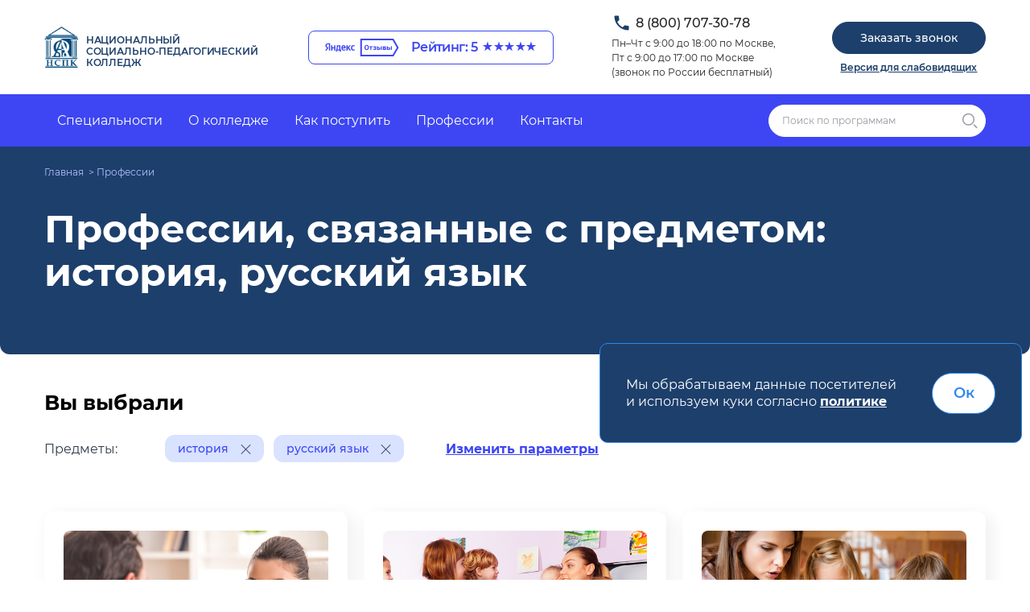

--- FILE ---
content_type: text/html; charset=UTF-8
request_url: https://distant-college.ru/profession/istoriya/russkij-yazyk
body_size: 30921
content:
<!DOCTYPE html><html lang="ru"><head> <meta http-equiv="Content-Type" content="text/html; charset=utf-8" /> <meta name="viewport" content="width=device-width, initial-scale=1" /> <meta name="yandex-verification" content="21feb5c8354f4dfd" /> <link rel="preload" as="image" href="https://distant-college.ru/assets/images/pixel.png"> <link rel="icon" href="https://distant-college.ru/favicon.ico" type="image/x-icon"> <title>Профессии, связанные с предметами: история, русский язык после 9 и 11 класса: список перспективных и востребованных профессий</title> <meta name="description" content="Профессии, связанные с предметами: история, русский язык после 9 и 11 класса: список перспективных и востребованных профессий. На кого пойти учиться тем, кто любит предметы: история, русский язык"> <link rel="stylesheet" href="/build/app.b452c41a.css"> <link rel="stylesheet" href="/build/profession.8027a80f.css"> <script src="/build/runtime.41188daa.js" defer></script><script src="/build/7136.997f8779.js" defer></script><script src="/build/8216.0552456f.js" defer></script><script src="/build/6277.93acad4f.js" defer></script><script src="/build/2070.e19c81ce.js" defer></script><script src="/build/9513.c323dec0.js" defer></script><script src="/build/9521.6757252e.js" defer></script><script src="/build/2205.de2eb943.js" defer></script><script src="/build/5151.51dfd8be.js" defer></script><script src="/build/5924.ee57b239.js" defer></script><script src="/build/5962.943cdc52.js" defer></script><script src="/build/7832.5d57ae01.js" defer></script><script src="/build/3089.ccd233b2.js" defer></script><script src="/build/5493.e68ac717.js" defer></script><script src="/build/site.7a43c820.js" defer></script> <script>(function(w,d,s,l,i){w[l]=w[l]||[];w[l].push({'gtm.start':new Date().getTime(),event:'gtm.js'});var f=d.getElementsByTagName(s)[0],j=d.createElement(s),dl=l!='dataLayer'?'&l='+l:'';j.async=true;j.src='https://www.googletagmanager.com/gtm.js?id='+i+dl;f.parentNode.insertBefore(j,f);})(window,document,'script','dataLayer','GTM-5H3PZHF');</script><script type="text/javascript" > (function(m,e,t,r,i,k,a){m[i]=m[i]||function(){(m[i].a=m[i].a||[]).push(arguments)}; m[i].l=1*new Date(); for (var j = 0; j < document.scripts.length; j++) {if (document.scripts[j].src === r) { return; }} k=e.createElement(t),a=e.getElementsByTagName(t)[0],k.async=1,k.src=r,a.parentNode.insertBefore(k,a)}) (window, document, "script", "https://mc.yandex.ru/metrika/tag.js", "ym"); ym(52120180, "init", { clickmap:true, trackLinks:true, accurateTrackBounce:true, webvisor:true, ecommerce:"dataLayer" });</script><noscript><div><img src="https://mc.yandex.ru/watch/52120180" style="position:absolute; left:-9999px;" alt="" /></div></noscript><script type="text/javascript">var _tmr = window._tmr || (window._tmr = []);_tmr.push({id: "3137982", type: "pageView", start: (new Date()).getTime()});(function (d, w, id) { if (d.getElementById(id)) return; var ts = d.createElement("script"); ts.type = "text/javascript"; ts.async = true; ts.id = id; ts.src = "https://top-fwz1.mail.ru/js/code.js"; var f = function () {var s = d.getElementsByTagName("script")[0]; s.parentNode.insertBefore(ts, s);}; if (w.opera == "[object Opera]") { d.addEventListener("DOMContentLoaded", f, false); } else { f(); }})(document, window, "topmailru-code");</script><noscript><div><img src="https://top-fwz1.mail.ru/counter?id=3137982;js=na" style="border:0;position:absolute;left:-9999px;" alt="Top.Mail.Ru" /></div></noscript><script>(function(w,d,n,c){w.CalltouchDataObject=n;w[n]=function(){w[n]["callbacks"].push(arguments)};if(!w[n]["callbacks"]){w[n]["callbacks"]=[]}w[n]["loaded"]=false;if(typeof c!=="object"){c=[c]}w[n]["counters"]=c;for(var i=0;i<c.length;i+=1){p(c[i])}function p(cId){var a=d.getElementsByTagName("script")[0],s=d.createElement("script"),i=function(){a.parentNode.insertBefore(s,a)},m=typeof Array.prototype.find === 'function',n=m?"init-min.js":"init.js";s.async=true;s.src="https://mod.calltouch.ru/"+n+"?id="+cId;if(w.opera=="[object Opera]"){d.addEventListener("DOMContentLoaded",i,false)}else{i()}}})(window,document,"ct","bz3flk4t");</script><script type="text/javascript" id="advcakeAsync"> (function(a) { var b = a.createElement("script"); b.async = 1; b.src = "//0gs25f.ru/"; a = a.getElementsByTagName("script")[0]; a.parentNode.insertBefore(b, a) })(document);</script><script>window.roistatCookieDomain = 'distant-college.ru';</script><script>(function(w, d, s, h, id) { w.roistatProjectId = id; w.roistatHost = h; var p = d.location.protocol == "https:" ? "https://" : "http://"; var u = /^.*roistat_visit=[^;]+(.*)?$/.test(d.cookie) ? "/dist/module.js" : "/api/site/1.0/"+id+"/init"; var js = d.createElement(s); js.charset="UTF-8"; js.async = 1; js.src = p+h+u; var js2 = d.getElementsByTagName(s)[0]; js2.parentNode.insertBefore(js, js2);})(window, document, 'script', 'cloud.roistat.com', '2eaa0243935734072165ba220cd1a8dc');</script><script type="text/javascript">!function(){function t(t,e){return function(){window.carrotquestasync.push(t,arguments)}}if("undefined"==typeof carrotquest){var e=document.createElement("script");e.type="text/javascript",e.async=!0,e.src="https://cdn.carrotquest.app/api.min.js",document.getElementsByTagName("head")[0].appendChild(e),window.carrotquest={},window.carrotquestasync=[],carrotquest.settings={};for(var n=["connect","track","identify","auth","onReady","addCallback","removeCallback","trackMessageInteraction"],a=0;a<n.length;a++)carrotquest[n[a]]=t(n[a])}}(),carrotquest.connect("67013-3dafb94fb53447ae551311a878");</script><meta name="yandex-verification" content="7972c829cb2e03f4" /><script>mindbox = window.mindbox || function() { mindbox.queue.push(arguments); };mindbox.queue = mindbox.queue || [];mindbox('create', { firebaseMessagingSenderId: "1044352559148",});mindbox("webpush.create");</script><script src="https://api.mindbox.ru/scripts/v1/tracker.js" async></script><script type="text/javascript">!function(){var t=document.createElement("script");t.type="text/javascript",t.async=!0,t.src='https://vk.com/js/api/openapi.js?173',t.onload=function(){VK.Retargeting.Init("VK-RTRG-398145-52Nro"),VK.Retargeting.Hit()},document.head.appendChild(t)}();</script><noscript><img src="https://vk.com/rtrg?p=VK-RTRG-398145-52Nro" style="position:fixed; left:-999px;" alt=""/></noscript><script src="/assets/js/sourcebuster.min.js"></script><script type="text/javascript"> (function() { sbjs.init(); })(); </script><script type="text/javascript">!function(n,e,t,r,a,s){function i(n,r){var a=e.createElement(t),s=e.getElementsByTagName(t)[0];a.async=1,a.src=n,a.onerror=r,s.parentNode.insertBefore(a,s)}n.SalesNinja=["init","start","onPersonalization","reachGoal"].reduce(function(e,t){return e[t]=function(){var e=Array.prototype.slice.call(arguments);e.unshift(t),n[r].apply(0,e)},e},{k:r,ready:!1}),n[r]=function(){var e,t,a=new Promise(function(n,r){e=n,t=r});return(n[r].r=n[r].r||[]).push({s:e,f:t}),(n[r].c=n[r].c||[]).push(arguments),a},i(a,function(){i(s)})}(window,document,"script","ninja","https://cdn.sales-ninja.me/userBundle.js","https://bundle.sales-ninja.me/userBundle.js");ninja('init', 'fb05680a-25f0-4585-9027-bac065080290');ninja('start');</script><script type="text/javascript">var _tmr = window._tmr || (window._tmr = []);_tmr.push({id: "3137982", type: "pageView", start: (new Date()).getTime()});(function (d, w, id) { if (d.getElementById(id)) return; var ts = d.createElement("script"); ts.type = "text/javascript"; ts.async = true; ts.id = id; ts.src = "https://top-fwz1.mail.ru/js/code.js"; var f = function () {var s = d.getElementsByTagName("script")[0]; s.parentNode.insertBefore(ts, s);}; if (w.opera == "[object Opera]") { d.addEventListener("DOMContentLoaded", f, false); } else { f(); }})(document, window, "tmr-code");</script><noscript><div><img src="https://top-fwz1.mail.ru/counter?id=3137982;js=na" style="position:absolute;left:-9999px;" alt="Top.Mail.Ru" /></div></noscript><script async src="https://8ctch.com/analytics.js"></script><script>(function(){var s = document.createElement("script");s.async = true; s.src = (document.location.protocol == "https:" ? "https:" : "http:") + "//stalkoda.com/code/"; var a = document.getElementsByTagName("script")[0];a.parentNode.insertBefore(s, a);})();</script><script> (function initVarioqub() { (function(e, x, pe, r, i, me, nt){ e[i]=e[i]||function(){(e[i].a=e[i].a||[]).push(arguments)}, me=x.createElement(pe),me.async=1,me.src=r,nt=x.getElementsByTagName(pe)[0],me.addEventListener('error',function(){function cb(t){t=t[t.length-1],'function'==typeof t&&t({flags:{}})};Array.isArray(e[i].a)&&e[i].a.forEach(cb);e[i]=function(){cb(arguments)}}),nt.parentNode.insertBefore(me,nt)}) (window, document, 'script', 'https://abt.s3.yandex.net/expjs/latest/exp.js', 'ymab'); ymab('metrika.52120180', 'init', (answer) => { console.log('answer',answer); const { flags } = answer; // WEB-2369 let ab_test = { flags: answer.flags, testids: answer.testids } let cookie_date = new Date(); cookie_date.setMonth(cookie_date.getMonth() + 1); document.cookie = "AB_test="+JSON.stringify(ab_test)+";path=/;expires=" + cookie_date.toUTCString(); // }); })();</script> <script> window.advcake_data = window.advcake_data || []; window.advcake_data.push({ pageType: 2, user: { email: '' }, currentLead: { name: 'Профессии, связанные с предметами: история, русский язык после 9 и 11 класса: список перспективных и востребованных профессий' } });</script> <link rel="canonical" href="https://distant-college.ru/profession/istoriya/russkij-yazyk"> </head><body> <noscript><iframe src="https://www.googletagmanager.com/ns.html?id=GTM-5H3PZHF"height="0" width="0" style="display:none;visibility:hidden"></iframe></noscript> <div class="page-wrapper" data-controller="yandex-commerce"> <header class="header"> <div class="header-base"> <div class="container"> <div class="header-base__box"> <a href="/" class="logo-link"> <div class="logo"> <img width="58" height="71" src="/assets/img/logo.png"> <p>Национальный<br>Социально-Педагогический<br>Колледж</p> </div> </a> <div class="header-data"> <div class="header-data-rtg"> <div class="header-data-rtg-img"> <img src="/assets/img/rtg-img.svg" alt=""> </div> Рейтинг: 5 <ul class="zv-els"> <li class="zv-color"></li> <li class="zv-color"></li> <li class="zv-color"></li> <li class="zv-color"></li> <li class="zv-color"></li> </ul> </div> </div> <div class="header-elems"> <div class="header-cont"> <div class="header-cont-phone"> <a href="tel:88007073078">8 (800) 707-30-78</a> </div> <div class="header-cont-inf"> Пн–Чт с 9:00 до 18:00 по Москве, Пт с 9:00 до 17:00 по Москве <br>(звонок по России бесплатный) </div> </div> <div class="header-btns"> <div class="h-ask-btn"> <a class="btn btn-hcall" data-test="ask-question-modal" data-modal data-form-trigger data-src="#form_header_consultation_popup_block" href="javascript:void(0);"> Заказать звонок </a> <div class="regular-modal pop-consult" id="form_header_consultation_popup_block" data-block> <div class="regular-modal__title"> Заказать звонок </div> <div class="regular-modal__subtitle"> Оставьте свои контакты в форме ниже. </div> <div class="regular-modal__txt"> Наш специалист свяжется с вами: </div> <div class="regular-form modal-form" data-form-block> <form name="form_header_consultation_popup" method="post" class="regular-form" data-controller="form" data-form-target="form" action="/form/consultation" data-form-type="App\Form\FormConsultationPopupFormType" data-form-view="consult_popup" data-form-ym="subforap,obratniy_zvonok" data-form-gm=""> <div class="input-box"> <input type="text" id="form_header_consultation_popup_name" name="form_header_consultation_popup[name]" required="required" placeholder="Ф.И.О*" data-action="focus-&gt;form#hideError"/> </div> <div class="input-box"> <div class="react-phone" data-default-value="" data-input-name="form_header_consultation_popup[phone]" data-id-regex="form_header_consultation_popup_phone_regex" data-action="" data-error-message=""></div> </div> <div class="input-box"> <input type="email" id="form_header_consultation_popup_email" name="form_header_consultation_popup[email]" required="required" placeholder="E-mail*" data-action="focus-&gt;form#hideError"/> </div> <div class="lbl-row"> <label class="rdn-checkbox-label" for="form_header_consultation_popup_personal"> <input type="checkbox" id="form_header_consultation_popup_personal" name="form_header_consultation_popup[personal]" required="required" value="1" data-action="form#personal focus-&gt;form#hideAllErrors" checked /> <span><a href="/page/soglasie">Согласен</a> на обработку моих персональных данных в соответствии с <a href="/personal">Политикой в отношении обработки персональных данных</a></span> </label> <div id="form_header_consultation_popup_personal_error_block" class="is-error-text hide-error"> Подтвердите Ваше согласие на обработку персональных данных в соответствии с Политикой в отношении обработки персональных данных </div> <div id="form_header_consultation_popup_personal_help" class="rdn-note help-text">*Поля, обязательные для заполнения</div> </div> <div class="lbl-row"> <label class="rdn-checkbox-label" for="form_header_consultation_popup___agree_advert"> <input type="checkbox" id="form_header_consultation_popup___agree_advert" name="form_header_consultation_popup[__agree_advert]" value="1" checked /> <span><span>Согласен на получение информационно-рекламных сообщений в соответствии с <a href="/page/polzovatelskoe-soglashenie" target="_blank">Пользовательским соглашением</a></span></span> </label> <div id="form_header_consultation_popup___agree_advert_error_block" class="is-error-text hide-error"> Подтвердите Ваше согласие на обработку персональных данных в соответствии с Политикой в отношении обработки персональных данных </div> </div> <div class="submit-box"> <button type="button" id="form_header_consultation_popup_send_form_button" name="form_header_consultation_popup[send_form_button]" class="btn btn-base btn-pnk" data-form-target="button" data-action="form#submit"> Отправить заявку </button> </div> <input type="hidden" id="form_header_consultation_popup___product_slug" name="form_header_consultation_popup[__product_slug]" value="" /> <input type="hidden" id="form_header_consultation_popup___form_name" name="form_header_consultation_popup[__form_name]" value="Заказать звонок" /> <input type="hidden" id="form_header_consultation_popup_phone_regex" name="form_header_consultation_popup[phone_regex]" /> <input type="hidden" id="form_header_consultation_popup__token" name="form_header_consultation_popup[_token]" data-controller="csrf-protection" value="csrf-token" /> </form> </div> </div> </div> <div class="h-vimp-link"> <a id="specialButton" href="javascript:void(0);">Версия для слабовидящих</a> </div> </div> <div class="header-elems_lupa-mob pointer"></div> <div class="header-elems_tel-mob"> <a href="tel:8 (800) 707-30-78" class="text-decoration-none"> </a> </div> <div class="menu-burg"> <div class="menu-burg_items"> <span class="menu-burg_item"></span> <span class="menu-burg_item"></span> <span class="menu-burg_item"></span> </div> </div> </div> </div> </div> </div> <div class="menu-row"> <div class="menu menu-have-poisk"> <div class="menu-innr"> <div class="nav-menu nav-menu-desk"> <nav> <ul class="menu-items" itemscope="" itemtype="http://schema.org/SiteNavigationElement"> <li class="progr-link college-open-link progr-l-nm"> <a itemprop="url" class="progr-link_m" href="/category"> Специальности </a> <span class="mob-link-str"></span> <div class="nav-hover-v2"> <div class="menu-wrapper"> <div class="nav-hover-v2-row"> <ul class="nav-hover-v2-row-list"> <li class="nav-no-style"> <div class="nav-hover-v2-row "> <div class="nav-hover-v2-title">Специальности СПО</div> <div class="nav-hover-v2-cont"> <ul class="nav-hover-v2-row-list" itemprop="hasPart" itemscope="" itemtype="http://schema.org/SiteNavigationElement"> <li > <a itemprop="url" href="/category/doshkolnoe-obrazovanie" data-id="3" > 44.02.01 Дошкольное образование </a> </li> <li > <a itemprop="url" href="/category/prepodavanie-v-nachalnyh-klassah" data-id="7" > 44.02.02 Преподавание в начальных классах </a> </li> <li > <a itemprop="url" href="/category/420201-reklama" data-id="108" > 42.02.01 Реклама </a> </li> <li > <a itemprop="url" href="/category/44-02-05-korrekcionnaya-pedagogika-v-nachalnom-obrazovanii" data-id="17" > 44.02.05 Коррекционная педагогика в начальном образовании </a> </li> <li > <a itemprop="url" href="/category/44-02-04-specialnoe-doshkolnoe-obrazovanie" data-id="4" > 44.02.04 Специальное дошкольное образование </a> </li> <li > <a itemprop="url" href="/category/39-02-01-specialist-po-socialnoj-rabote" data-id="23" > 39.02.01 Социальная работа </a> </li> <li > <a itemprop="url" href="/category/540120-graficheskij-dizajner" data-id="109" > 54.01.20 Графический дизайнер </a> </li> <li > <a itemprop="url" href="/category/dokumentacionnoe-obespechenie-upravleniya-i-arhivovedenie" data-id="9" > 46.02.01 Документационное обеспечение управления и архивоведение </a> </li> <li > <a itemprop="url" href="/category/40-02-02-pravoohranitelnaya-deyatelnost" data-id="28" > 40.02.02 Правоохранительная деятельность </a> </li> <li > <a itemprop="url" href="/category/40-02-04-yurisprudenciya" data-id="25" > 40.02.04 Юриспруденция </a> </li> <li > <a itemprop="url" href="/category/deloproizvoditel" data-id="72" > 46.01.03 Делопроизводитель </a> </li> <li > <a itemprop="url" href="/category/38-02-07-bankovskoe-delo" data-id="36" > 38.02.07 Банковское дело </a> </li> <li > <a itemprop="url" href="/category/380203-operacionnaya-deyatelnost-v-logistike" data-id="35" > 38.02.03 Операционная деятельность в логистике </a> </li> <li > <a itemprop="url" href="/category/380208-torgovoe-delo" data-id="34" > 38.02.08 Торговое дело </a> </li> <li > <a itemprop="url" href="/category/43-02-16-turizm-i-gostepriimstvo" data-id="32" > 43.02.16 Туризм и гостеприимство </a> </li> <li > <a itemprop="url" href="/category/38-02-06-finansy" data-id="31" > 38.02.06 Финансы </a> </li> <li > <a itemprop="url" href="/category/38-02-01-ekonomika-i-buhgalterskij-uchet-po-otraslyam" data-id="29" > 38.02.01 Экономика и бухгалтерский учет (по отраслям) </a> </li> <li > <a itemprop="url" href="/category/21-02-19-zemleustrojstvo" data-id="27" > 21.02.19 Землеустройство </a> </li> <li class="have-submenu-v3"> <a itemprop="url" href="/category/pedagogika-dopolnitelnogo-obrazovaniya" data-id="1" > 44.02.03. Педагогика дополнительного образования </a> <div class="submenu-v3"> <ul> <li> <a itemprop="url" href="/category/pedagogika-dopolnitelnogo-obrazovaniya-izo" data-id="15"> 44.02.03 Педагогика дополнительного образования (направленность: изобразительное и декоративно-прикладное искусство) </a> </li> <li> <a itemprop="url" href="/category/44-02-03-pedagogika-dopolnitelnogo-obrazovaniya-v-oblasti-socialno-pedagogicheskoj-deyatelnosti" data-id="2"> 44.02.03 Педагогика дополнительного образования <small>(направленность: социально-педагогическая)</small> </a> </li> <li> <a itemprop="url" href="/category/44-02-03-pedagogika-dopolnitelnogo-obrazovaniya-tekhnicheskoe-tvorchestvo" data-id="18"> 44.02.03 Педагогика дополнительного образования<small> (направленность: техническое творчество)</small> </a> </li> <li> <a itemprop="url" href="/category/44-02-03-pedagogika-dopolnitelnogo-obrazovaniya-scenicheskaya-deyatelnost" data-id="19"> 44.02.03 Педагогика дополнительного образования <small>(направленность: сценическая)</small> </a> </li> <li> <a itemprop="url" href="/category/44-02-03-pedagogika-dopolnitelnogo-obrazovaniya-v-oblasti-ekologo-biologicheskoj-deyatelnosti" data-id="20"> 44.02.03 Педагогика дополнительного образования <small>(направленность: эколого-биологическая)</small> </a> </li> <li> <a itemprop="url" href="/category/44-02-03-pedagogika-dopolnitelnogo-obrazovaniya-v-oblasti-fizkulturno-ozdorovitelnoj-deyatelnosti" data-id="21"> 44.02.03 Педагогика дополнительного образования <small>(направленность: физкультурно-оздоровительная)</small> </a> </li> <li> <a itemprop="url" href="/category/44-02-03-pedagogika-dopolnitelnogo-obrazovaniya-v-oblasti-turistsko-kraevedcheskoj-deyatelnosti" data-id="22"> 44.02.03 Педагогика дополнительного образования <small>(направленность: туристско-краеведческая)</small> </a> </li> </ul> </div> </li> </ul> </div> </div></li> <li class="nav-no-style"> <div class="nav-hover-v2-row row-dpk"> <div class="nav-hover-v2-title">Дополнительные квалификации</div> <div class="nav-hover-v2-cont"> <ul class="nav-hover-v2-row-list" itemprop="hasPart" itemscope="" itemtype="http://schema.org/SiteNavigationElement"> <li > <a itemprop="url" href="/profession/inspektor-po-kadram" data-id="2" > Инспектор по кадрам </a> </li> <li > <a itemprop="url" href="/profession/uchitel-fizicheskoj-kultury" data-id="3" > Профессия учитель физической культуры </a> </li> <li > <a itemprop="url" href="/profession/uchitel-izo" data-id="4" > Учитель ИЗО </a> </li> <li > <a itemprop="url" href="/profession/uchitel-matematiki" data-id="5" > Учитель математики </a> </li> <li > <a itemprop="url" href="/profession/vospitatel" data-id="6" > Воспитатель </a> </li> <li > <a itemprop="url" href="/profession/uchitel-tancev" data-id="8" > Учитель танцев </a> </li> <li > <a itemprop="url" href="/profession/igropedagog" data-id="9" > Игропедагог </a> </li> <li > <a itemprop="url" href="/profession/arhivarius" data-id="10" > Архивариус </a> </li> <li > <a itemprop="url" href="/profession/cocialnyj-rabotnik" data-id="11" > Социальный работник </a> </li> <li > <a itemprop="url" href="/profession/uchitel-informatiki" data-id="12" > Учитель информатики </a> </li> </ul> <div class="nav-hover-v2-btn"> <a href="/profession"> <button class="btn btn-blue btn-blue-mdf">Выбрать другое</button> </a> </div> </div> </div></li> </ul> </div> </div> </div> </li> <li class="progr-link college-open-link progr-l-nm"> <a itemprop="url" class="progr-link_m" href="/o-kolledzhe"> О колледже </a> <span class="mob-link-str"></span> <div class="nav-hover-v2"> <div class="menu-wrapper"> <div class="nav-hover-v2-row"> <ul class="nav-hover-v2-row-list"> <li> <a itemprop="url" href="/o-kolledzhe" > О колледже </a> </li> <li> <a itemprop="url" href="/license" > Лицензия и документы </a> </li> <li> <a itemprop="url" href="/news?tag=my-v-smi" > Мы в СМИ </a> </li> <li> <a itemprop="url" href="/page/6-preimushchestv-kolledzha-pered-vuzom-dlya-pedagogov" > 7 преимуществ колледжа для получения педагогического образования </a> </li> <li> <a itemprop="url" href="/page/kak-prohodit-obuchenie-v-kolledzhe" > Как проходит обучение в колледже </a> </li> <li> <a itemprop="url" href="/trainer" > Ведущие преподаватели </a> </li> <li> <a itemprop="url" href="/questions/enrollee" > Часто задаваемые вопросы </a> </li> <li> <a itemprop="url" href="/news" > Новости </a> </li> <li> <a itemprop="url" href="/news?tag=ege" > ЕГЭ </a> </li> <li> <a itemprop="url" href="/soveti" > Студенческая жизнь </a> </li> <li> <a itemprop="url" href="/reviews" > Отзывы </a> </li> <li class="nav-no-style"> <div class="nav-hover-v2-row "> <div class="nav-hover-v2-title">Популярные специальности</div> <div class="nav-hover-v2-cont"> <ul class="nav-hover-v2-row-list" itemprop="hasPart" itemscope="" itemtype="http://schema.org/SiteNavigationElement"> <li > <a itemprop="url" href="/category/doshkolnoe-obrazovanie" data-id="3" > 44.02.01 Дошкольное образование </a> </li> <li > <a itemprop="url" href="/category/prepodavanie-v-nachalnyh-klassah" data-id="7" > 44.02.02 Преподавание в начальных классах </a> </li> <li > <a itemprop="url" href="/category/420201-reklama" data-id="108" > 42.02.01 Реклама </a> </li> <li > <a itemprop="url" href="/category/44-02-05-korrekcionnaya-pedagogika-v-nachalnom-obrazovanii" data-id="17" > 44.02.05 Коррекционная педагогика в начальном образовании </a> </li> <li > <a itemprop="url" href="/category/44-02-04-specialnoe-doshkolnoe-obrazovanie" data-id="4" > 44.02.04 Специальное дошкольное образование </a> </li> </ul> <div class="nav-hover-v2-btn nav-hover-category-btn"> <a href="/category"> <button class="btn btn-blue btn-blue-mdf">Все специальности</button> </a> </div> </div> </div></li> </ul> </div> </div> </div> </li> <li class="progr-link college-open-link progr-l-nm"> <a itemprop="url" class="progr-link_m" href="/page/abiturientu"> Как поступить </a> <span class="mob-link-str"></span> <div class="nav-hover-v2"> <div class="menu-wrapper"> <div class="nav-hover-v2-row"> <ul class="nav-hover-v2-row-list"> <li class="nav-no-full-width"> <ul class="nav-hover-v2-row-list" itemprop="hasPart" itemscope="" itemtype="http://schema.org/SiteNavigationElement"> <li class="have-submenu-full-width-v3 have-submenu-v3"> <a itemprop="url" href="/page/kak-prohodit-obuchenie-v-kolledzhe" data-id="98" > Об обучении </a> <div class="submenu-v3"> <ul> <li> <a itemprop="url" href="/page/kak-prohodit-obuchenie-v-kolledzhe" data-id="165"> Как проходит обучение в колледже </a> </li> <li> <a itemprop="url" href="/page/dokumenty-dlya-postupleniya" data-id="166"> Документы для поступления </a> </li> <li> <a itemprop="url" href="/o-kolledzhe" data-id="167"> О колледже </a> </li> </ul> </div> </li> </ul> </li> <li class="nav-no-full-width"> <ul class="nav-hover-v2-row-list" itemprop="hasPart" itemscope="" itemtype="http://schema.org/SiteNavigationElement"> <li class="have-submenu-full-width-v3 have-submenu-v3"> <a itemprop="url" href="/stoimost-obucheniya" data-id="176" > Стоимость и способы оплаты </a> <div class="submenu-v3"> <ul> <li> <a itemprop="url" href="/stoimost-obucheniya" data-id="168"> Стоимость обучения </a> </li> <li> <a itemprop="url" href="/page/sposoby-oplaty" data-id="170"> Способы оплаты </a> </li> <li> <a itemprop="url" href="/page/obuchenie-za-schet-materinskogo-kapitala-nspk" data-id="171"> Обучение за счет материнского капитала </a> </li> <li> <a itemprop="url" href="/page/rassrochka-nspk" data-id="172"> Покупайте со Сбером в рассрочку </a> </li> <li> <a itemprop="url" href="/page/6-preimushchestv-kolledzha-pered-vuzom-dlya-pedagogov" data-id="173"> 7 преимуществ колледжа для получения педагогического образования </a> </li> <li> <a itemprop="url" href="/page/profperepodgotovka-ot-partnera-v-podarok" data-id="174"> Профпереподготовка от партнера в подарок </a> </li> <li> <a itemprop="url" href="/page/obrazovatelny-kredit" data-id="175"> Обучение за счет средств образовательного кредита </a> </li> </ul> </div> </li> </ul> </li> <li class="nav-no-full-width"> <ul class="nav-hover-v2-row-list" itemprop="hasPart" itemscope="" itemtype="http://schema.org/SiteNavigationElement"> <li class="have-submenu-full-width-v3 have-submenu-v3"> <a itemprop="url" href="/page/perevod-i-vosstanovlenie" data-id="177" > Скидки для отдельных категорий абитуриентов </a> <div class="submenu-v3"> <ul> <li> <a itemprop="url" href="/page/perevod-i-vosstanovlenie" data-id="178"> Перевод и восстановление </a> </li> <li> <a itemprop="url" href="/page/obrazovatelnye-programmy-dlya-trenerov" data-id="179"> Образовательные программы для тренеров </a> </li> <li> <a itemprop="url" href="/page/programmy-dlya-tvorcheskih-lyudej" data-id="180"> Программы для творческих людей </a> </li> <li> <a itemprop="url" href="/page/postuplenie-v-kolledzh-bez-ege" data-id="181"> Поступление в колледж без ЕГЭ </a> </li> <li> <a itemprop="url" href="/page/stante-vostrebovannym-specialistom-za-vremya-dekretnogo-otpuska" data-id="182"> Обучение в декрете </a> </li> </ul> </div> </li> </ul> </li> <li> <a itemprop="url" href="/page/priemnaya-komissiya" > Приемная комиссия </a> </li> <li> <a itemprop="url" href="/page/chto-delat-esli-ne-postupili-v-kolledzh" > Что делать, если не поступили в колледж </a> </li> <li> <a itemprop="url" href="/questions/enrollee" > Часто задаваемые вопросы </a> </li> <li> <a itemprop="url" href="/page/sposoby-oplaty" > Способы оплаты </a> </li> <li> <a itemprop="url" href="/proftest" > Тест на профориентацию </a> </li> <li class="nav-no-style"> <div class="nav-hover-v2-row "> <div class="nav-hover-v2-title">Популярные специальности</div> <div class="nav-hover-v2-cont"> <ul class="nav-hover-v2-row-list" itemprop="hasPart" itemscope="" itemtype="http://schema.org/SiteNavigationElement"> <li > <a itemprop="url" href="/category/doshkolnoe-obrazovanie" data-id="3" > 44.02.01 Дошкольное образование </a> </li> <li > <a itemprop="url" href="/category/prepodavanie-v-nachalnyh-klassah" data-id="7" > 44.02.02 Преподавание в начальных классах </a> </li> <li > <a itemprop="url" href="/category/420201-reklama" data-id="108" > 42.02.01 Реклама </a> </li> <li > <a itemprop="url" href="/category/44-02-05-korrekcionnaya-pedagogika-v-nachalnom-obrazovanii" data-id="17" > 44.02.05 Коррекционная педагогика в начальном образовании </a> </li> <li > <a itemprop="url" href="/category/44-02-04-specialnoe-doshkolnoe-obrazovanie" data-id="4" > 44.02.04 Специальное дошкольное образование </a> </li> </ul> <div class="nav-hover-v2-btn nav-hover-category-btn"> <a href="/category"> <button class="btn btn-blue btn-blue-mdf">Все специальности</button> </a> </div> </div> </div></li> </ul> </div> </div> </div> </li> <li class="progr-link college-open-link progr-l-nm"> <a itemprop="url" class="progr-link_m" href="/profession"> Профессии </a> <span class="mob-link-str"></span> </li> <li class="progr-link college-open-link progr-l-nm"> <a itemprop="url" class="progr-link_m" href="/contacts"> Контакты </a> <span class="mob-link-str"></span> </li> </ul> </nav> </div> <div class="nav-menu nav-menu-adp"> <nav> <ul class="menu-items"> <li class="progr-link progr-link-color progr-l-n"> <div class="nav-hover-v2"> <div class="menu-wrapper"> <div class="nav-hover-v2-row"> <div class="nav-hover-v2-title">Специальности СПО</div> <div class="nav-hover-v2-cont"> <ul class="nav-hover-v2-row-list"> <li> <a itemprop="url" href="/category/doshkolnoe-obrazovanie" data-id="3" > 44.02.01 Дошкольное образование </a> </li> <li> <a itemprop="url" href="/category/prepodavanie-v-nachalnyh-klassah" data-id="7" > 44.02.02 Преподавание в начальных классах </a> </li> <li> <a itemprop="url" href="/category/420201-reklama" data-id="108" > 42.02.01 Реклама </a> </li> <li> <a itemprop="url" href="/category/44-02-05-korrekcionnaya-pedagogika-v-nachalnom-obrazovanii" data-id="17" > 44.02.05 Коррекционная педагогика в начальном образовании </a> </li> <li> <a itemprop="url" href="/category/44-02-04-specialnoe-doshkolnoe-obrazovanie" data-id="4" > 44.02.04 Специальное дошкольное образование </a> </li> <li> <a itemprop="url" href="/category/39-02-01-specialist-po-socialnoj-rabote" data-id="23" > 39.02.01 Социальная работа </a> </li> <li> <a itemprop="url" href="/category/540120-graficheskij-dizajner" data-id="109" > 54.01.20 Графический дизайнер </a> </li> <li> <a itemprop="url" href="/category/dokumentacionnoe-obespechenie-upravleniya-i-arhivovedenie" data-id="9" > 46.02.01 Документационное обеспечение управления и архивоведение </a> </li> <li> <a itemprop="url" href="/category/40-02-02-pravoohranitelnaya-deyatelnost" data-id="28" > 40.02.02 Правоохранительная деятельность </a> </li> <li> <a itemprop="url" href="/category/40-02-04-yurisprudenciya" data-id="25" > 40.02.04 Юриспруденция </a> </li> <li> <a itemprop="url" href="/category/deloproizvoditel" data-id="72" > 46.01.03 Делопроизводитель </a> </li> <li> <a itemprop="url" href="/category/38-02-07-bankovskoe-delo" data-id="36" > 38.02.07 Банковское дело </a> </li> <li> <a itemprop="url" href="/category/380203-operacionnaya-deyatelnost-v-logistike" data-id="35" > 38.02.03 Операционная деятельность в логистике </a> </li> <li> <a itemprop="url" href="/category/380208-torgovoe-delo" data-id="34" > 38.02.08 Торговое дело </a> </li> <li> <a itemprop="url" href="/category/43-02-16-turizm-i-gostepriimstvo" data-id="32" > 43.02.16 Туризм и гостеприимство </a> </li> <li> <a itemprop="url" href="/category/38-02-06-finansy" data-id="31" > 38.02.06 Финансы </a> </li> <li> <a itemprop="url" href="/category/38-02-01-ekonomika-i-buhgalterskij-uchet-po-otraslyam" data-id="29" > 38.02.01 Экономика и бухгалтерский учет (по отраслям) </a> </li> <li> <a itemprop="url" href="/category/21-02-19-zemleustrojstvo" data-id="27" > 21.02.19 Землеустройство </a> </li> <li class="have-submenu-v3-mb"> <div class="have-submenu-v3-mb-hdr"> <a itemprop="url" href="/category/pedagogika-dopolnitelnogo-obrazovaniya" data-id="1" > 44.02.03. Педагогика дополнительного образования </a> <span class="submenu-v3-arr"></span> </div> <div class="submenu-v3"> <ul> <li> <a itemprop="url" href="/category/pedagogika-dopolnitelnogo-obrazovaniya-izo" data-id="15" > 44.02.03 Педагогика дополнительного образования (направленность: изобразительное и декоративно-прикладное искусство) </a> </li> <li> <a itemprop="url" href="/category/44-02-03-pedagogika-dopolnitelnogo-obrazovaniya-v-oblasti-socialno-pedagogicheskoj-deyatelnosti" data-id="2" > 44.02.03 Педагогика дополнительного образования <small>(направленность: социально-педагогическая)</small> </a> </li> <li> <a itemprop="url" href="/category/44-02-03-pedagogika-dopolnitelnogo-obrazovaniya-tekhnicheskoe-tvorchestvo" data-id="18" > 44.02.03 Педагогика дополнительного образования<small> (направленность: техническое творчество)</small> </a> </li> <li> <a itemprop="url" href="/category/44-02-03-pedagogika-dopolnitelnogo-obrazovaniya-scenicheskaya-deyatelnost" data-id="19" > 44.02.03 Педагогика дополнительного образования <small>(направленность: сценическая)</small> </a> </li> <li> <a itemprop="url" href="/category/44-02-03-pedagogika-dopolnitelnogo-obrazovaniya-v-oblasti-ekologo-biologicheskoj-deyatelnosti" data-id="20" > 44.02.03 Педагогика дополнительного образования <small>(направленность: эколого-биологическая)</small> </a> </li> <li> <a itemprop="url" href="/category/44-02-03-pedagogika-dopolnitelnogo-obrazovaniya-v-oblasti-fizkulturno-ozdorovitelnoj-deyatelnosti" data-id="21" > 44.02.03 Педагогика дополнительного образования <small>(направленность: физкультурно-оздоровительная)</small> </a> </li> <li> <a itemprop="url" href="/category/44-02-03-pedagogika-dopolnitelnogo-obrazovaniya-v-oblasti-turistsko-kraevedcheskoj-deyatelnosti" data-id="22" > 44.02.03 Педагогика дополнительного образования <small>(направленность: туристско-краеведческая)</small> </a> </li> </ul> </div> </li> </ul> </div> </div> </div> </div> </li> <li class="progr-link progr-link-color progr-l-n"> <div class="nav-hover-v2"> <div class="menu-wrapper"> <div class="nav-hover-v2-row"> <div class="nav-hover-v2-title">Дополнительные квалификации</div> <div class="nav-hover-v2-cont"> <ul class="nav-hover-v2-row-list"> <li> <a itemprop="url" href="/profession/inspektor-po-kadram" data-id="2" > Инспектор по кадрам </a> </li> <li> <a itemprop="url" href="/profession/uchitel-fizicheskoj-kultury" data-id="3" > Профессия учитель физической культуры </a> </li> <li> <a itemprop="url" href="/profession/uchitel-izo" data-id="4" > Учитель ИЗО </a> </li> <li> <a itemprop="url" href="/profession/uchitel-matematiki" data-id="5" > Учитель математики </a> </li> <li> <a itemprop="url" href="/profession/vospitatel" data-id="6" > Воспитатель </a> </li> <li> <a itemprop="url" href="/profession/uchitel-tancev" data-id="8" > Учитель танцев </a> </li> <li> <a itemprop="url" href="/profession/igropedagog" data-id="9" > Игропедагог </a> </li> <li> <a itemprop="url" href="/profession/arhivarius" data-id="10" > Архивариус </a> </li> <li> <a itemprop="url" href="/profession/cocialnyj-rabotnik" data-id="11" > Социальный работник </a> </li> <li> <a itemprop="url" href="/profession/uchitel-informatiki" data-id="12" > Учитель информатики </a> </li> <div class="nav-hover-v2-btn nav-hover-adapt-btn"> <a href="/profession"> <button class="btn btn-blue btn-blue-mdf">Выбрать другое</button> </a> </div> </ul> </div> </div> </div> </div> </li> <li class="progr-link college-open-link progr-l-nm"> <a itemprop="url" class="progr-link_m" href="/o-kolledzhe"> О колледже </a> <span class="mob-link-str"></span> <div class="nav-hover"> <ul class="nav-hover_list"> <li> <a itemprop="url" href="/o-kolledzhe"> О колледже </a> </li> <li> <a itemprop="url" href="/license"> Лицензия и документы </a> </li> <li> <a itemprop="url" href="/news?tag=my-v-smi"> Мы в СМИ </a> </li> <li> <a itemprop="url" href="/page/6-preimushchestv-kolledzha-pered-vuzom-dlya-pedagogov"> 7 преимуществ колледжа для получения педагогического образования </a> </li> <li> <a itemprop="url" href="/page/kak-prohodit-obuchenie-v-kolledzhe"> Как проходит обучение в колледже </a> </li> <li> <a itemprop="url" href="/trainer"> Ведущие преподаватели </a> </li> <li> <a itemprop="url" href="/questions/enrollee"> Часто задаваемые вопросы </a> </li> <li> <a itemprop="url" href="/news"> Новости </a> </li> <li> <a itemprop="url" href="/news?tag=ege"> ЕГЭ </a> </li> </ul> </div> </li> <li class="progr-link college-open-link progr-l-nm"> <a itemprop="url" class="progr-link_m" href="/page/abiturientu"> Абитуриенту </a> <span class="mob-link-str"></span> <div class="nav-hover"> <ul class="nav-hover_list"> <li> <a itemprop="url" href="/page/priemnaya-komissiya"> Приемная комиссия </a> </li> <li> <a itemprop="url" href="/page/postuplenie-v-kolledzh-bez-ege"> Поступление в колледж без ЕГЭ </a> </li> <li> <a itemprop="url" href="/page/sposoby-oplaty"> Способы оплаты </a> </li> <li> <a itemprop="url" href="/page/stante-vostrebovannym-specialistom-za-vremya-dekretnogo-otpuska"> Обучение в декрете </a> </li> <li> <a itemprop="url" href="/page/perevod-i-vosstanovlenie"> Перевод и восстановление </a> </li> <li> <a itemprop="url" href="/page/rassrochka-nspk"> Покупайте со Сбером в рассрочку </a> </li> <li> <a itemprop="url" href="/page/obrazovatelnye-programmy-dlya-trenerov"> Образовательные программы для тренеров </a> </li> <li> <a itemprop="url" href="/page/programmy-dlya-tvorcheskih-lyudej"> Программы для творческих людей </a> </li> <li> <a itemprop="url" href="/page/obuchenie-za-schet-materinskogo-kapitala-nspk"> Обучение за счет материнского капитала </a> </li> <li> <a itemprop="url" href="/page/chto-delat-esli-ne-postupili-v-kolledzh"> Что делать, если не поступили в колледж </a> </li> <li> <a itemprop="url" href="/page/dokumenty-dlya-postupleniya"> Документы для поступления </a> </li> <li> <a itemprop="url" href="/stoimost-obucheniya"> Стоимость обучения </a> </li> <li> <a itemprop="url" href="/proftest"> Тест на профориентацию </a> </li> <li> <a itemprop="url" href="/page/obrazovatelny-kredit"> Обучение за счет средств образовательного кредита </a> </li> </ul> </div> </li> <li> <a itemprop="url" href="/reviews"> Отзывы </a> </li> <li class="progr-link college-open-link progr-l-nm"> <a itemprop="url" class="progr-link_m" href="/soveti"> Студенческая </a> <span class="mob-link-str"></span> <div class="nav-hover"> <ul class="nav-hover_list"> <li> <a itemprop="url" href="/page/privedi-druga-poluchi-skidku-20-na-sleduyushchij-semestr"> Приведи друга – получи скидку –20% на следующий семестр! </a> </li> <li> <a itemprop="url" href="/page/profperepodgotovka-ot-partnera-v-podarok"> Профпереподготовка от партнера в подарок </a> </li> <li> <a itemprop="url" href="/istorii-studentov"> Истории студентов </a> </li> <li> <a itemprop="url" href="/questions/student"> Часто задаваемые вопросы </a> </li> <li> <a itemprop="url" href="/soveti"> Статьи </a> </li> <li> <a itemprop="url" href="/praktika"> Практика </a> </li> <li> <a itemprop="url" href="/page/gde-projti-praktiku-studentu"> Как проходит практика в колледже </a> </li> </ul> </div> </li> <li> <a itemprop="url" href="/contacts"> Контакты </a> </li> </ul> </nav> </div> <div class="nav-mob-info"> <div class="h-vimp-link"> <a id="specialButton" href="javascript:void(0);">Версия для слабовидящих</a> </div> <span class="nav-mob-info_tel"> <a href="tel:88007073078"> 8 (800) 707-30-78</a> </span> <p class="nav-mob-info_txt">Пн–Чт с 9:00 до 18:00 по Москве, Пт с 9:00 до 17:00 по Москве Звонок по России бесплатный</p> </div> </div> </div> <div class="header-search"> <div class="action-search-close mob-hs-close pointer"></div> <form id="header-search-form" action="https://distant-college.ru/search" method="get" name="search" data-test="header-search-form"> <div class="input-box"> <input id="header-search--input" class="header-search-input search-input" type="text" name="search_text" maxlength="160" value="" placeholder="Поиск по программам" autocomplete="off" required minlength="1"> <div class="header-search-btn"> <button class="search-lupa" type="submit"></button> </div> </div> </form> <div class="header-search-suggestions"></div> <div id="search_no_result" class="header-search-suggestions" style="display: none;"> <div class="action-search-close hs-close pointer"></div> <div class="search-hint-word"> <p>Вы имели ввиду <b id="search_hint_word"></b>?</p> <span class="pointer search-hint-word--action">Да</span> </div> <div class="hs-suggest-inner" data-block> <div class="hs-suggest-title">Поиск по названиям программ не дал результатов</div> <div class="hs-suggest-info">Заполните форму и мы подберем Вам программу</div> <div class="hs-suggest-inputs regular-form modal-form"> <div id="search_feedback_bl" data-form-block> <div class="hs-suggest-inputs regular-form modal-form"> <div id="search_feedback_bl"> <form name="form_search_no_result" method="post" class="regular-form" data-controller="form" data-form-target="form" action="/form/consultation" data-form-type="App\Form\FormSmallestFormType" data-form-view="search_no_result" data-form-ym="poisk_form,search-result,subforap"> <div class="inputs-row"> <div class="input-box"> <input type="text" id="form_search_no_result_name" name="form_search_no_result[name]" required="required" placeholder="Ф.И.О*" data-action="focus-&gt;form#hideError"/> </div> <div class="input-box"> <div class="react-phone" data-default-value="" data-input-name="form_search_no_result[phone]" data-id-regex="form_search_no_result_phone_regex" data-action="" data-error-message=""></div> </div> </div> <div class="inputs-row bottom-row"> <div class="lbl-row"> <label class="checkbox-label " for="form_search_no_result_personal"> <input type="checkbox" id="form_search_no_result_personal" name="form_search_no_result[personal]" required="required" value="1" data-action="form#personal focus-&gt;form#hideAllErrors" checked /> <span><a href="/page/soglasie">Согласен</a> на обработку моих персональных данных в соответствии с <a href="/personal">Политикой в отношении обработки персональных данных</a></span> </label> <div id="form_search_no_result_personal_error_block" class="is-error-text hide-error"> Подтвердите Ваше согласие на обработку персональных данных в соответствии с Политикой в отношении обработки персональных данных </div> </div> <div class="lbl-row"> <label class="checkbox-label" for="form_search_no_result___agree_advert"> <input type="checkbox" id="form_search_no_result___agree_advert" name="form_search_no_result[__agree_advert]" value="1" checked /> <span><span>Согласен на получение информационно-рекламных сообщений в соответствии с <a href="/page/polzovatelskoe-soglashenie" target="_blank">Пользовательским соглашением</a></span></span> </label> <div id="form_search_no_result___agree_advert_error_block" class="is-error-text hide-error"> Подтвердите Ваше согласие на обработку персональных данных в соответствии с Политикой в отношении обработки персональных данных </div> </div> <div class="submit-box"> <button type="button" id="form_search_no_result_send_form_button" name="form_search_no_result[send_form_button]" class="btn-base btn-cyan" data-form-target="button" data-action="form#submit"> Отправить </button> </div> </div> <input type="hidden" id="form_search_no_result___form_name" name="form_search_no_result[__form_name]" value="Подобрать программу в строке Поиск" /> <input type="hidden" id="form_search_no_result_phone_regex" name="form_search_no_result[phone_regex]" /> <input type="hidden" id="form_search_no_result__token" name="form_search_no_result[_token]" data-controller="csrf-protection" value="csrf-token" /> </form> </div> </div> </div> </div> </div> </div></div></div></header> <div class="header-nav-sect"> <div class="container"> <div class="nv-breadcrumbs"> <ul> <li> <a title="Главная" href="/"> <span itemprop="name">Главная</span> <meta itemprop="position" content="0"> </a> </li> <li> <a title="Профессии" href="/profession"> <span itemprop="name">Профессии</span> <meta itemprop="position" content="1"> </a> </li> </ul> </div> <h1>Профессии, связанные с предметом: история, русский язык</h1> </div> </div> <div class="take-profes-v2" data-controller="take-prof"> <div class="container"> <div class="take-profes-v2-block"> <div class="take-profes-choice"> <div class="take-profes-v2-block-title">Вы выбрали</div> <div class="take-profes-choice-items"> <div class="take-profes-choice-title"> Предметы: </div> <ul class="take-profes-choice-list"> <li data-take-prof-target="subject" data-slug="istoriya">история <span data-action="click->take-prof#redirectBySubjectFilter" class="close-choice"></span></li> <li data-take-prof-target="subject" data-slug="russkij-yazyk">русский язык <span data-action="click->take-prof#redirectBySubjectFilter" class="close-choice"></span></li> </ul> <div class="change-param "> <a href="/profession"> Изменить параметры </a> </div> </div> </div> </div> </div> </div> <div class="profes-inform-bl-v2" data-controller="card-loader-common" data-url="/api/get_profession_cards" data-filter="{&quot;profession_subjects&quot;:[&quot;istoriya&quot;,&quot;russkij-yazyk&quot;]}"><div class="container"><div class="profes-inform-bl-v2__items" data-card-loader-common-target="main"><div class="profes-inform-bl-v2__item card-loader" data-card-loader-common-target="card"data-desktop="1"data-tablet="1"data-mobile="1"><a class="profes-inform-bl-v2__item-link" href="/profession/inspektor-po-kadram"><div class="profes-inform-bl-v2__item-com"><div class="profes-inform-bl-v2__item-img"><img class="lazyload" src="/assets/images/pixel.png" data-src="/uplfile/profession/7ac547a326f2745ac53866216562ef6a.png" alt=""></div><div class="profes-inform-bl-v2__item-title">Инспектор по кадрам</div><div class="profes-inform-bl-v2__item-hov-text"><p>Инспектор по кадрам решает вопросы и ведет документацию по персоналу, готовит приказы о приёме на работу, отпусках, увольнениях.</p></div></div></a></div><div class="profes-inform-bl-v2__item card-loader" data-card-loader-common-target="card"data-desktop="1"data-tablet="1"data-mobile="1"><a class="profes-inform-bl-v2__item-link" href="/profession/vospitatel"><div class="profes-inform-bl-v2__item-com"><div class="profes-inform-bl-v2__item-img"><img class="lazyload" src="/assets/images/pixel.png" data-src="/uplfile/profession/4ada5332f8a7c9d8e7ea36c067c1b9a8.png" alt=""></div><div class="profes-inform-bl-v2__item-title">Воспитатель</div><div class="profes-inform-bl-v2__item-hov-text"><p>Воспитатель работает с детьми от 1,5 до 7 лет. Он проводит занятия в игровой форме, учит детей рисовать, лепить из пластилина, готовить поделки из бумаги и природных материалов.</p></div></div></a></div><div class="profes-inform-bl-v2__item card-loader" data-card-loader-common-target="card"data-desktop="1"data-tablet="1"><a class="profes-inform-bl-v2__item-link" href="/profession/igropedagog"><div class="profes-inform-bl-v2__item-com"><div class="profes-inform-bl-v2__item-img"><img class="lazyload" src="/assets/images/pixel.png" data-src="/uplfile/profession/8ef8570f7d252a49cb6774fda1dc8645.png" alt=""></div><div class="profes-inform-bl-v2__item-title">Игропедагог</div><div class="profes-inform-bl-v2__item-hov-text"><p>Преподаватель-игропедагог разрабатывает программы обучения, основанные на игровых методиках. Внедряет их в образовательный процесс в школе, детском саду, внешкольных развивающих организациях.</p></div></div></a></div><div class="profes-inform-bl-v2__item card-loader" data-card-loader-common-target="card"data-desktop="1"data-tablet="1"><a class="profes-inform-bl-v2__item-link" href="/profession/arhivarius"><div class="profes-inform-bl-v2__item-com"><div class="profes-inform-bl-v2__item-img"><img class="lazyload" src="/assets/images/pixel.png" data-src="/uplfile/profession/7c8ff355754355926ede977c7ab24e02.png" alt=""></div><div class="profes-inform-bl-v2__item-title">Архивариус</div><div class="profes-inform-bl-v2__item-hov-text"><p>Архивариус отвечает за регистрацию, систематизацию, хранение и обработку документов в организации: ведет архив, участвует в разработке номенклатур дел, проверяет правильность оформления документов.</p></div></div></a></div><div class="profes-inform-bl-v2__item card-loader" data-card-loader-common-target="card"data-desktop="1"><a class="profes-inform-bl-v2__item-link" href="/profession/cocialnyj-rabotnik"><div class="profes-inform-bl-v2__item-com"><div class="profes-inform-bl-v2__item-img"><img class="lazyload" src="/assets/images/pixel.png" data-src="/uplfile/profession/6acf6100e1df73ad90d426a330d65098.png" alt=""></div><div class="profes-inform-bl-v2__item-title">Социальный работник</div><div class="profes-inform-bl-v2__item-hov-text"><p>Социальный работник оказывает бытовую, моральную и правовую поддержку социально незащищенным категориям населения.</p></div></div></a></div><div class="profes-inform-bl-v2__item card-loader" data-card-loader-common-target="card"data-desktop="1"><a class="profes-inform-bl-v2__item-link" href="/profession/tyutor"><div class="profes-inform-bl-v2__item-com"><div class="profes-inform-bl-v2__item-img"><img class="lazyload" src="/assets/images/pixel.png" data-src="/uplfile/profession/8a87e1cc6082d12639842ab2b9d68af8.png" alt=""></div><div class="profes-inform-bl-v2__item-title">Тьютор</div><div class="profes-inform-bl-v2__item-hov-text"><p>Тьютор — это педагог, который помогает детям осваивать учебную программу и выполнять домашние задания. Он работает по индивидуальному алгоритму, оказывает поддержку.</p></div></div></a></div><div class="profes-inform-bl-v2__item card-loader" data-card-loader-common-target="card"><a class="profes-inform-bl-v2__item-link" href="/profession/uchitel-muzyki"><div class="profes-inform-bl-v2__item-com"><div class="profes-inform-bl-v2__item-img"><img class="lazyload" src="/assets/images/pixel.png" data-src="/uplfile/profession/6fad52a83b1f6cb7b80867e73df042e7.png" alt=""></div><div class="profes-inform-bl-v2__item-title">Учитель музыки</div><div class="profes-inform-bl-v2__item-hov-text"><p>Учитель музыки работает в государственных и частных общеобразовательных школах, музыкальных школах. В организации дополнительного образования преподаёт игру на музыкальном инструменте или ведет музыкальный кружок.</p></div></div></a></div><div class="profes-inform-bl-v2__item card-loader" data-card-loader-common-target="card"><a class="profes-inform-bl-v2__item-link" href="/profession/sekretar"><div class="profes-inform-bl-v2__item-com"><div class="profes-inform-bl-v2__item-img"><img class="lazyload" src="/assets/images/pixel.png" data-src="/uplfile/profession/cb84a6f35d5ba463f0b2165849ad3976.png" alt=""></div><div class="profes-inform-bl-v2__item-title">Секретарь</div><div class="profes-inform-bl-v2__item-hov-text"><p>Секретарь — помощник руководителя и работник офиса с широким кругом обязанностей. Он занимается делопроизводством, обеспечивает жизнедеятельность офиса, отвечает на телефонные звонки и письма.</p></div></div></a></div><div class="profes-inform-bl-v2__item card-loader" data-card-loader-common-target="card"><a class="profes-inform-bl-v2__item-link" href="/profession/uchitel-inostrannogo-yazyka"><div class="profes-inform-bl-v2__item-com"><div class="profes-inform-bl-v2__item-img"><img class="lazyload" src="/assets/images/pixel.png" data-src="/uplfile/profession/f9ee2bcf9f65db6b80277cc77ee143c0.png" alt=""></div><div class="profes-inform-bl-v2__item-title">Учитель иностранного языка</div><div class="profes-inform-bl-v2__item-hov-text"><p>Учитель иностранного языка помогает ученикам осваивать фонетику, лексику и грамматику иностранного языка, преодолевать «языковой барьер», знакомиться с культурой, искусством, традициями и историей страны изучаемого языка.</p></div></div></a></div><div class="profes-inform-bl-v2__item card-loader" data-card-loader-common-target="card"><a class="profes-inform-bl-v2__item-link" href="/profession/deloproizvoditel"><div class="profes-inform-bl-v2__item-com"><div class="profes-inform-bl-v2__item-img"><img class="lazyload" src="/assets/images/pixel.png" data-src="/uplfile/profession/75cb7be671dd78f780caf378ca83067d.png" alt=""></div><div class="profes-inform-bl-v2__item-title">Делопроизводитель</div><div class="profes-inform-bl-v2__item-hov-text"><p>Делопроизводитель в организации отвечает за оборот электронных и бумажных документов. Он следит, чтобы приказы и распоряжения были оформлены по правилам, документы нашли своих адресатов, ведёт реестр документов.</p></div></div></a></div><div class="profes-inform-bl-v2__item card-loader" data-card-loader-common-target="card"><a class="profes-inform-bl-v2__item-link" href="/profession/uchitel-anglijskogo-yazyka"><div class="profes-inform-bl-v2__item-com"><div class="profes-inform-bl-v2__item-img"><img class="lazyload" src="/assets/images/pixel.png" data-src="/uplfile/profession/1ac2054d97566f3cf1f10935f8baa984.png" alt=""></div><div class="profes-inform-bl-v2__item-title">Учитель английского языка</div><div class="profes-inform-bl-v2__item-hov-text"><p>Преподаватель знакомит детей и взрослых с лексикой, грамматикой и фонетикой английского языка, помогает им закрепить знания в ходе живого общения, рассказывает о культуре, истории, традициях англоязычных стран.</p></div></div></a></div><div class="profes-inform-bl-v2__item card-loader" data-card-loader-common-target="card"><a class="profes-inform-bl-v2__item-link" href="/profession/starshij-vospitatel"><div class="profes-inform-bl-v2__item-com"><div class="profes-inform-bl-v2__item-img"><img class="lazyload" src="/assets/images/pixel.png" data-src="/uplfile/profession/763a9933df293ebddf9823ac9d8b78ac.png" alt=""></div><div class="profes-inform-bl-v2__item-title">Старший воспитатель</div><div class="profes-inform-bl-v2__item-hov-text"><p>Профессия старший воспитатель предполагает непосредственную работу с детьми по воспитанию и обучению и координацию работы других воспитателей, методическую помощь, поощрение их проявлять творческие инициативы.</p></div></div></a></div><div class="profes-inform-bl-v2__item card-loader" data-card-loader-common-target="card"><a class="profes-inform-bl-v2__item-link" href="/profession/uchitel-nachalnyh-klassov"><div class="profes-inform-bl-v2__item-com"><div class="profes-inform-bl-v2__item-img"><img class="lazyload" src="/assets/images/pixel.png" data-src="/uplfile/profession/30994626b1fb8a4b2e46f3dd3e7e1776.png" alt=""></div><div class="profes-inform-bl-v2__item-title">Учитель начальных классов</div><div class="profes-inform-bl-v2__item-hov-text"><p>Учитель начальных классов преподаёт ученикам начальной школы основные предметы: русский язык, литературное чтение, математику, ИЗО, окружающий мир. Учитель начальных классов востребован как в больших городах, так и в малых населенных пунктах.</p></div></div></a></div><div class="profes-inform-bl-v2__item card-loader" data-card-loader-common-target="card"><a class="profes-inform-bl-v2__item-link" href="/profession/pedagog-organizator"><div class="profes-inform-bl-v2__item-com"><div class="profes-inform-bl-v2__item-img"><img class="lazyload" src="/assets/images/pixel.png" data-src="/uplfile/profession/45a0bd38f82bb0633daca34bea1fd628.jpg" alt=""></div><div class="profes-inform-bl-v2__item-title">Педагог-организатор</div><div class="profes-inform-bl-v2__item-hov-text"><p>Педагог-организатор устраивает праздники, фестивали, походы, экскурсии, конкурсы, выступления творческих коллективов. Специалист руководит работой кружков, секций, клубов, сотрудничает с музеями, цирками, библиотеками, театрами.</p></div></div></a></div><div class="profes-inform-bl-v2__item card-loader" data-card-loader-common-target="card"><a class="profes-inform-bl-v2__item-link" href="/profession/vospitatel-detej-s-otkloneniyami-v-razvitii"><div class="profes-inform-bl-v2__item-com"><div class="profes-inform-bl-v2__item-img"><img class="lazyload" src="/assets/images/pixel.png" data-src="/uplfile/profession/04a1cb1e89d86b5e977b5b0645dd5017.png" alt=""></div><div class="profes-inform-bl-v2__item-title">Воспитатель детей с отклонениями в развитии</div><div class="profes-inform-bl-v2__item-hov-text"><p>Воспитатель детей с отклонениями в развитии работает с малышами в возрасте до 7 лет, имеющими диагноз аутизм, синдром Дауна, синдром дефицита внимания, задержка психического развития, нарушения опорно-двигательной системы, зрения или слуха.</p></div></div></a></div><div class="profes-inform-bl-v2__item card-loader" data-card-loader-common-target="card"><a class="profes-inform-bl-v2__item-link" href="/profession/uchitel-istorii"><div class="profes-inform-bl-v2__item-com"><div class="profes-inform-bl-v2__item-img"><img class="lazyload" src="/assets/images/pixel.png" data-src="/uplfile/profession/b51b73fa99ec7dd07b2927d59deebb06.jpg" alt=""></div><div class="profes-inform-bl-v2__item-title">Учитель истории</div><div class="profes-inform-bl-v2__item-hov-text"><p>Учитель истории рассказывает ученикам о жизни человечества от древнейших цивилизаций до наших дней, знакомит с важнейшими историческими событиями, формирует у детей понимание исторических процессов.</p></div></div></a></div><div class="profes-inform-bl-v2__item card-loader" data-card-loader-common-target="card"><a class="profes-inform-bl-v2__item-link" href="/profession/guverner"><div class="profes-inform-bl-v2__item-com"><div class="profes-inform-bl-v2__item-img"><img class="lazyload" src="/assets/images/pixel.png" data-src="/uplfile/profession/327b1f7961a15e9b0f792b819261996a.png" alt=""></div><div class="profes-inform-bl-v2__item-title">Гувернер</div><div class="profes-inform-bl-v2__item-hov-text"><p>Гувернер — это домашний воспитатель. Он помогает ребенку осваивать образовательную программу, культурно и нравственно развиваться, обучает самостоятельности, целеустремленности, порядочности, укрепляет здоровье.</p></div></div></a></div><div class="profes-inform-bl-v2__item card-loader" data-card-loader-common-target="card"><a class="profes-inform-bl-v2__item-link" href="/profession/menedzher-po-personalu"><div class="profes-inform-bl-v2__item-com"><div class="profes-inform-bl-v2__item-img"><img class="lazyload" src="/assets/images/pixel.png" data-src="/uplfile/profession/bebcbdf86c0d0cda7304d8a0ca489498.png" alt=""></div><div class="profes-inform-bl-v2__item-title">Менеджер по персоналу</div><div class="profes-inform-bl-v2__item-hov-text"><p>Обеспечивает предприятие работниками. Нанимает сотрудников, оформляет документы при приеме на работу, увольнении, оформляет отпуска. Ищет новых сотрудников, занимается оформлением документов, организует обучение, планирует тренинги и семинары.</p></div></div></a></div><div class="profes-inform-bl-v2__item card-loader" data-card-loader-common-target="card"><a class="profes-inform-bl-v2__item-link" href="/profession/ofis-menedzher"><div class="profes-inform-bl-v2__item-com"><div class="profes-inform-bl-v2__item-img"><img class="lazyload" src="/assets/images/pixel.png" data-src="/uplfile/profession/f11345be74997b2f31158b76f4fb4a95.png" alt=""></div><div class="profes-inform-bl-v2__item-title">Офис-менеджер</div><div class="profes-inform-bl-v2__item-hov-text"><p>Офис-менеджер отвечает за бесперебойную работу офиса. Следит за оргтехникой, снабжает сотрудников канцелярией, доводит поручения руководства до сотрудников, контролирует выполнение приказов.</p></div></div></a></div><div class="profes-inform-bl-v2__item card-loader" data-card-loader-common-target="card"><a class="profes-inform-bl-v2__item-link" href="/profession/uchitel"><div class="profes-inform-bl-v2__item-com"><div class="profes-inform-bl-v2__item-img"><img class="lazyload" src="/assets/images/pixel.png" data-src="/uplfile/profession/5e22c2edc7a8d53efa9e50719feb016b.png" alt=""></div><div class="profes-inform-bl-v2__item-title">Учитель</div><div class="profes-inform-bl-v2__item-hov-text"><p>Учитель обучает и воспитывает детей и подростков с учетом их психолого-физиологических особенностей и специфики преподаваемого предмета. Он участвует в формировании разносторонне развитой и гармоничной личности.</p></div></div></a></div><div class="profes-inform-bl-v2__item card-loader" data-card-loader-common-target="card"><a class="profes-inform-bl-v2__item-link" href="/profession/sekretar-rukovoditelya"><div class="profes-inform-bl-v2__item-com"><div class="profes-inform-bl-v2__item-img"><img class="lazyload" src="/assets/images/pixel.png" data-src="/uplfile/profession/2fa608208a7da02c4f0b6d3ba2b49060.jpg" alt=""></div><div class="profes-inform-bl-v2__item-title">Секретарь руководителя</div><div class="profes-inform-bl-v2__item-hov-text"><p>Секретарь руководителя организует общение руководства с сотрудниками компании. Помогает руководителю оформлять приказы и распоряжения, вести деловую переписку и составлять ответы на письма, планирует распорядок дня руководителя.</p></div></div></a></div><div class="profes-inform-bl-v2__item card-loader" data-card-loader-common-target="card"><a class="profes-inform-bl-v2__item-link" href="/profession/mladshij-vospitatel"><div class="profes-inform-bl-v2__item-com"><div class="profes-inform-bl-v2__item-img"><img class="lazyload" src="/assets/images/pixel.png" data-src="/uplfile/profession/edd01906c43f53010f8b4ed21d6ceed6.jpg" alt=""></div><div class="profes-inform-bl-v2__item-title">Профессия младший воспитатель</div><div class="profes-inform-bl-v2__item-hov-text"><p>Младший воспитатель работает в детском саду, интернате, центре содействия семейному воспитанию. Он помогает воспитателю проводить познавательные занятия и игры с детьми, учит соблюдать режим для, обслуживать себя.</p></div></div></a></div><div class="profes-inform-bl-v2__item card-loader" data-card-loader-common-target="card"><a class="profes-inform-bl-v2__item-link" href="/profession/specialist-v-sfere-zakupok"><div class="profes-inform-bl-v2__item-com"><div class="profes-inform-bl-v2__item-img"><img class="lazyload" src="/assets/images/pixel.png" data-src="/uplfile/profession/070c56865efa88095558258554854f68.jpg" alt=""></div><div class="profes-inform-bl-v2__item-title">Специалист в сфере закупок</div><div class="profes-inform-bl-v2__item-hov-text"><p>Специалист по закупкам на предприятии собирает данные о потребностях в товарах, подготавливает закупочную документацию, размещает информацию о закупке, заключает контракт от имени компании-закупщика.</p></div></div></a></div><div class="profes-inform-bl-v2__item card-loader" data-card-loader-common-target="card"><a class="profes-inform-bl-v2__item-link" href="/profession/pedagog-inklyuzivnogo-obrazovaniya"><div class="profes-inform-bl-v2__item-com"><div class="profes-inform-bl-v2__item-img"><img class="lazyload" src="/assets/images/pixel.png" data-src="/uplfile/profession/8edabf71773ceaa4bff0497efcb253ec.png" alt=""></div><div class="profes-inform-bl-v2__item-title">Педагог инклюзивного образования</div><div class="profes-inform-bl-v2__item-hov-text"><p>Учитель инклюзивного образования организует совместное обучение людей с ОВЗ и тех, кто не имеет таких ограничений. Основные обязанности инклюзивного педагога — индивидуальный подход к каждому ученику и обеспечение комфортного процесса обучения.</p></div></div></a></div><div class="profes-inform-bl-v2__item card-loader" data-card-loader-common-target="card"><a class="profes-inform-bl-v2__item-link" href="/profession/predshkolnyj-pedagog"><div class="profes-inform-bl-v2__item-com"><div class="profes-inform-bl-v2__item-img"><img class="lazyload" src="/assets/images/pixel.png" data-src="/uplfile/profession/7125ee9b5552e6d3c706d5b0697acd87.png" alt=""></div><div class="profes-inform-bl-v2__item-title">Предшкольный педагог</div><div class="profes-inform-bl-v2__item-hov-text"><p>Предшкольный педагог организует занятия с детьми старшего дошкольного возраста для подготовки к первому классу. Он учит их считать, читать, консультирует родителей по организации занятий дома.</p></div></div></a></div><div class="profes-inform-bl-v2__item card-loader" data-card-loader-common-target="card"><a class="profes-inform-bl-v2__item-link" href="/profession/pedagog-po-rabote-s-detmi-s-umstvennoj-otstalostyu-intellektualnymi-narusheniyami"><div class="profes-inform-bl-v2__item-com"><div class="profes-inform-bl-v2__item-img"><img class="lazyload" src="/assets/images/pixel.png" data-src="/uplfile/profession/767fea7e3bda491b4b25327a1a6d4f25.jpg" alt=""></div><div class="profes-inform-bl-v2__item-title">Педагог по работе с детьми с умственной отсталостью (интеллектуальными нарушениями)</div><div class="profes-inform-bl-v2__item-hov-text"><p>Педагог по работе с детьми с умственной отсталостью занимается коррекционно-развивающим обучением детей с нарушениями интеллекта. Его воспитанники — это малыши с синдромом Дауна, аутизмом, различными видами психического расстройства.</p></div></div></a></div><div class="profes-inform-bl-v2__item card-loader" data-card-loader-common-target="card"><a class="profes-inform-bl-v2__item-link" href="/profession/pedagog-po-rabote-s-detmi-s-rasstrojstvami-autisticheskogo-spektra"><div class="profes-inform-bl-v2__item-com"><div class="profes-inform-bl-v2__item-img"><img class="lazyload" src="/assets/images/pixel.png" data-src="/uplfile/profession/8ed07bd509df9faf79a5797a196c8f0b.jpg" alt=""></div><div class="profes-inform-bl-v2__item-title">Педагог по работе с детьми с расстройствами аутистического спектра</div><div class="profes-inform-bl-v2__item-hov-text"><p>Педагог работает с детьми с расстройствами аутистического спектра (РАС). Его воспитанники имеют трудности в общении, склонность к повторяющимся действиям, сложности в восприятии окружающего мира.</p></div></div></a></div><div class="profes-inform-bl-v2__item card-loader" data-card-loader-common-target="card"><a class="profes-inform-bl-v2__item-link" href="/profession/pedagog-po-rabote-s-detmi-s-narusheniyami-sluha"><div class="profes-inform-bl-v2__item-com"><div class="profes-inform-bl-v2__item-img"><img class="lazyload" src="/assets/images/pixel.png" data-src="/uplfile/profession/7c352faaae0b6dec10c7260cb0b50dae.jpg" alt=""></div><div class="profes-inform-bl-v2__item-title">Педагог по работе с детьми с нарушениями слуха</div><div class="profes-inform-bl-v2__item-hov-text"><p>Педагог по работе с детьми с нарушениями слуха помогает ученикам получать новые знания с помощью специальных методик. Его обязанности - обучение детей, работа со слуховыми аппаратами учеников (проверка их исправности).</p></div></div></a></div><div class="profes-inform-bl-v2__item card-loader" data-card-loader-common-target="card"><a class="profes-inform-bl-v2__item-link" href="/profession/pedagog-po-rabote-s-detmi-s-narusheniyami-oporno-dvigatelnogo-apparata"><div class="profes-inform-bl-v2__item-com"><div class="profes-inform-bl-v2__item-img"><img class="lazyload" src="/assets/images/pixel.png" data-src="/uplfile/profession/06df4ed1aaa28a1e9e640ad15af64af2.png" alt=""></div><div class="profes-inform-bl-v2__item-title">Педагог по работе с детьми с нарушениями опорно-двигательного аппарата</div><div class="profes-inform-bl-v2__item-hov-text"><p>Обязанности педагога по работе с детьми с нарушениями опорно-двигательного аппарата — обучение, воспитание, а также помощь в социализации. Педагог востребован в общеобразовательных школах с инклюзивной средой, в центрах реабилитации.</p></div></div></a></div><div class="profes-inform-bl-v2__item card-loader" data-card-loader-common-target="card"><a class="profes-inform-bl-v2__item-link" href="/profession/menedzher-v-uchrezhdeniyah-kultury"><div class="profes-inform-bl-v2__item-com"><div class="profes-inform-bl-v2__item-img"><img class="lazyload" src="/assets/images/pixel.png" data-src="/uplfile/profession/cc38ae42d277fc3e1d1e255ea44772ec.jpg" alt=""></div><div class="profes-inform-bl-v2__item-title">Менеджер в учреждениях культуры</div><div class="profes-inform-bl-v2__item-hov-text"><p>Менеджер планирует и проводит мероприятия в театрах, в дворцах творчества детей и молодежи, музеях, библиотеках, галереях. Разрабатывает культурные программы, общается с представителями творческой и административной сферы.</p></div></div></a></div><div class="profes-inform-bl-v2__item card-loader" data-card-loader-common-target="card"><a class="profes-inform-bl-v2__item-link" href="/profession/kulturolog-animator"><div class="profes-inform-bl-v2__item-com"><div class="profes-inform-bl-v2__item-img"><img class="lazyload" src="/assets/images/pixel.png" data-src="/uplfile/profession/2547bec9bc4b6f31918bb3f187a3b64e.jpg" alt=""></div><div class="profes-inform-bl-v2__item-title">Аниматор</div><div class="profes-inform-bl-v2__item-hov-text"><p>Любите организовывать праздники и дарить людям радость? Рассмотрите увлекательную профессию аниматора!</p></div></div></a></div><div class="profes-inform-bl-v2__item card-loader" data-card-loader-common-target="card"><a class="profes-inform-bl-v2__item-link" href="/profession/pedagog-bibliotekar"><div class="profes-inform-bl-v2__item-com"><div class="profes-inform-bl-v2__item-img"><img class="lazyload" src="/assets/images/pixel.png" data-src="/uplfile/profession/8d789ab731bc989d231c0fd2dd7d94d3.jpg" alt=""></div><div class="profes-inform-bl-v2__item-title">Педагог-библиотекарь</div><div class="profes-inform-bl-v2__item-hov-text"><p>Педагог-библиотекарь участвует в образовательном школьном процессе с помощью библиотечно-информационных ресурсов. Он проводит факультативные занятия с учащимися, чтобы увлечь их чтением и литературой.</p></div></div></a></div><div class="profes-inform-bl-v2__item card-loader" data-card-loader-common-target="card"><a class="profes-inform-bl-v2__item-link" href="/profession/specialist-po-informacionnym-resursam"><div class="profes-inform-bl-v2__item-com"><div class="profes-inform-bl-v2__item-img"><img class="lazyload" src="/assets/images/pixel.png" data-src="/uplfile/profession/9abdfa6ca827391dfc4387624c175b55.jpg" alt=""></div><div class="profes-inform-bl-v2__item-title">Специалист по информационным ресурсам</div><div class="profes-inform-bl-v2__item-hov-text"><p>Специалист по информационным ресурсам размещает и корректирует информацию на сайтах. Занимается продвижением товаров и услуг на веб-ресурсах. Использует онлайн-технологии для развития электронной коммерции.</p></div></div></a></div><div class="profes-inform-bl-v2__item card-loader" data-card-loader-common-target="card"><a class="profes-inform-bl-v2__item-link" href="/profession/metodist-doo"><div class="profes-inform-bl-v2__item-com"><div class="profes-inform-bl-v2__item-img"><img class="lazyload" src="/assets/images/pixel.png" data-src="/uplfile/profession/f7087bca1ea3b04958877ca01ba67ff3.jpg" alt=""></div><div class="profes-inform-bl-v2__item-title">Методист ДОО</div><div class="profes-inform-bl-v2__item-hov-text"><p>Методист работает над тем, чтобы воспитанники дошкольных образовательных учреждений (ДОУ) получали качественное дошкольное образование в соответствии с требованиями ФГОС. Он контролирует процесс обучения и воспитания, разрабатывает техники преподавания, помогает коллегам в развитии педагогического мастерства, составляет расписание занятий.</p></div></div></a></div><div class="profes-inform-bl-v2__item card-loader" data-card-loader-common-target="card"><a class="profes-inform-bl-v2__item-link" href="/profession/specialist-po-socialnoj-rabote"><div class="profes-inform-bl-v2__item-com"><div class="profes-inform-bl-v2__item-img"><img class="lazyload" src="/assets/images/pixel.png" data-src="/uplfile/profession/796340656e2226ed478598d28fce3b68.jpg" alt=""></div><div class="profes-inform-bl-v2__item-title">Специалист по социальной работе</div><div class="profes-inform-bl-v2__item-hov-text"><p>Специалист по социальной работе предоставляет материально-бытовую помощь и морально-правовую поддержку социально незащищенным категориям граждан: инвалидам, детям-сиротам, многодетным матерям, беженцам и другим.</p></div></div></a></div><div class="profes-inform-bl-v2__item card-loader" data-card-loader-common-target="card"><a class="profes-inform-bl-v2__item-link" href="/profession/sekretar-administrator"><div class="profes-inform-bl-v2__item-com"><div class="profes-inform-bl-v2__item-img"><img class="lazyload" src="/assets/images/pixel.png" data-src="/uplfile/profession/3cd821eba002db0d5f27e0ad55915abd.jpg" alt=""></div><div class="profes-inform-bl-v2__item-title">Секретарь-администратор</div><div class="profes-inform-bl-v2__item-hov-text"><p>Секретарь-администратор организует взаимодействие компании с клиентами и координирует работу офиса. Он встречает посетителей в приемной, отвечает на телефонные звонки, ведет электронную переписку. Организует встречи клиентов с представителями компании, совещания, конференции.</p></div></div></a></div><div class="profes-inform-bl-v2__item card-loader" data-card-loader-common-target="card"><a class="profes-inform-bl-v2__item-link" href="/profession/specialist-po-kadrovomu-deloproizvodstvu"><div class="profes-inform-bl-v2__item-com"><div class="profes-inform-bl-v2__item-img"><img class="lazyload" src="/assets/images/pixel.png" data-src="/uplfile/profession/d4d3cfaeffecec77e6d03aa1f59b2fd4.jpg" alt=""></div><div class="profes-inform-bl-v2__item-title">Специалист по кадровому делопроизводству</div><div class="profes-inform-bl-v2__item-hov-text"><p>Специалист по кадровому делопроизводству работает с документами: заполняет трудовые книжки, оформляет договоры и соглашения, формирует приказы о зачислении и увольнении, ведет табеля рабочего времени</p></div></div></a></div><div class="profes-inform-bl-v2__item card-loader" data-card-loader-common-target="card"><a class="profes-inform-bl-v2__item-link" href="/profession/bibliograf"><div class="profes-inform-bl-v2__item-com"><div class="profes-inform-bl-v2__item-img"><img class="lazyload" src="/assets/images/pixel.png" data-src="/uplfile/profession/bibliograf-2-68cbb9bcd2bef684700740-68cbe58d3d934012909342.jpg" alt=""></div><div class="profes-inform-bl-v2__item-title">Библиограф</div><div class="profes-inform-bl-v2__item-hov-text">Если вы любите читать и помогать другим находить полезную информацию, освойте профессию библиографа — помогайте людям ориентироваться в различных источниках, а также наводите в них порядок.</div></div></a></div><div class="profes-inform-bl-v2__item card-loader" data-card-loader-common-target="card"><a class="profes-inform-bl-v2__item-link" href="/profession/redaktor"><div class="profes-inform-bl-v2__item-com"><div class="profes-inform-bl-v2__item-img"><img class="lazyload" src="/assets/images/pixel.png" data-src="/uplfile/profession/redaktor-68cc08b9559dd055525969.jpg" alt=""></div><div class="profes-inform-bl-v2__item-title">Редактор</div><div class="profes-inform-bl-v2__item-hov-text">Любите работать с текстами, организовывать работу других и следить за качеством информации? Освойте профессию редактора.</div></div></a></div><div class="profes-inform-bl-v2__item card-loader" data-card-loader-common-target="card"><a class="profes-inform-bl-v2__item-link" href="/profession/arhivist"><div class="profes-inform-bl-v2__item-com"><div class="profes-inform-bl-v2__item-img"><img class="lazyload" src="/assets/images/pixel.png" data-src="/uplfile/profession/arkhivist-gl-68ccfb5da0fe7800038123.jpg" alt=""></div><div class="profes-inform-bl-v2__item-title">Архивист</div><div class="profes-inform-bl-v2__item-hov-text">Любите работать с документами и следить за порядком? Освойте профессию архивиста — специалиста, который хранит документы.</div></div></a></div><div class="profes-inform-bl-v2__item card-loader" data-card-loader-common-target="card"><a class="profes-inform-bl-v2__item-link" href="/profession/yurist"><div class="profes-inform-bl-v2__item-com"><div class="profes-inform-bl-v2__item-img"><img class="lazyload" src="/assets/images/pixel.png" data-src="/uplfile/profession/yurist-1-68f61a98c71ed205152749.jpg" alt=""></div><div class="profes-inform-bl-v2__item-title">Юрист</div><div class="profes-inform-bl-v2__item-hov-text">Хотите разбираться в законах и работать в юридической сфере? Получите профессию юриста в колледже.</div></div></a></div><div class="profes-inform-bl-v2__item card-loader" data-card-loader-common-target="card"><a class="profes-inform-bl-v2__item-link" href="/profession/pomoshnik-notariusa"><div class="profes-inform-bl-v2__item-com"><div class="profes-inform-bl-v2__item-img"><img class="lazyload" src="/assets/images/pixel.png" data-src="/uplfile/profession/pomoshchnik-notariusa-1-68f632abdd6e9276168101.jpg" alt=""></div><div class="profes-inform-bl-v2__item-title">Помощник нотариуса</div><div class="profes-inform-bl-v2__item-hov-text">Хотите расти в нотариальной сфере? Начните с помощника нотариуса.</div></div></a></div><div class="profes-inform-bl-v2__item card-loader" data-card-loader-common-target="card"><a class="profes-inform-bl-v2__item-link" href="/profession/yuriskonsult"><div class="profes-inform-bl-v2__item-com"><div class="profes-inform-bl-v2__item-img"><img class="lazyload" src="/assets/images/pixel.png" data-src="/uplfile/profession/yuriskonsul-t-1-68f6384c6fe63501314345.jpg" alt=""></div><div class="profes-inform-bl-v2__item-title">Юрисконсульт</div><div class="profes-inform-bl-v2__item-hov-text"><p>Любите решать сложные задачи и защищать интересы?</p><p>Станьте юрисконсультом и помогайте бизнесу работать без нарушений закона.</p></div></div></a></div><div class="profes-inform-bl-v2__item card-loader" data-card-loader-common-target="card"><a class="profes-inform-bl-v2__item-link" href="/profession/pomoshnik-sudi"><div class="profes-inform-bl-v2__item-com"><div class="profes-inform-bl-v2__item-img"><img class="lazyload" src="/assets/images/pixel.png" data-src="/uplfile/profession/pomoshchnik-sud-i-1-68f76d33dd591285642587.jpg" alt=""></div><div class="profes-inform-bl-v2__item-title">Помощник судьи</div><div class="profes-inform-bl-v2__item-hov-text">Мечтаете о карьере в судебной системе? Начните с работы помощника судьи и получите ценный юридический опыт.</div></div></a></div><div class="profes-inform-bl-v2__item card-loader" data-card-loader-common-target="card"><a class="profes-inform-bl-v2__item-link" href="/profession/pomoshnik-prokurora"><div class="profes-inform-bl-v2__item-com"><div class="profes-inform-bl-v2__item-img"><img class="lazyload" src="/assets/images/pixel.png" data-src="/uplfile/profession/pomoshchnik-prokurora-1-68f7722023339293990855.jpg" alt=""></div><div class="profes-inform-bl-v2__item-title">Помощник прокурора</div><div class="profes-inform-bl-v2__item-hov-text">Хотите стоять на страже закона? Станьте помощником прокурора — участвуйте в расследовании преступлений, защищайте права граждан и поддерживайте гособвинение в суде.</div></div></a></div></div><div class="profes-inform-btn"><button class="btn-blue-rdv btn-show-extra"data-desktop="1"data-message="Показать еще"data-card-loader-common-target="button"data-finished="1"data-loading="local"data-action="card-loader-common#loadCards">Показать еще (39)</button></div></div></div> <div class="rdn-quiz-v" data-block> <div class="container" data-controller="quiz"> <div class="rdn-quiz-v-row"> <div class="rdn-quiz-v-coll"> <img src="/assets/img/rdn-quiz-img-2v.png" alt=""> </div> <div class="rdn-quiz-v-colr" data-quiz-target="row" data-block> <div class="rdn-quiz-v-title"> Подберем программу среднего профессионального образования </div> <div class="rdn-quiz-v-subtitle"> Бесплатно! Ответьте всего на 4 вопроса </div> <div class="rdn-quiz-v-txt"></div> <div class="rdn-quiz-v-btn"> <button type="button" class="btn btn-blue btn-blue-mdf" data-form-trigger data-action="click->quiz#start">Ответить на вопросы</button> </div> </div> <div class="rdn-quiz-v-colr" data-quiz-target="row" style="display: none;" data-question="Вы бы хотели работать?"> <div class="rdn-quiz-v-title"> Вы бы хотели работать? </div> <div class="rdn-quiz-v-items"> <div class="rdn-quiz-v-item"> <label> <input data-quiz-target="answer" type="radio" name="question" value="С детьми" data-action="input->quiz#addInfo"> <span></span>С детьми </label> </div> <div class="rdn-quiz-v-item"> <label> <input data-quiz-target="answer" type="radio" name="question" value="Со взрослыми" data-action="input->quiz#addInfo"> <span></span>Со взрослыми </label> </div> <div class="rdn-quiz-v-item"> <label> <input data-quiz-target="answer" type="radio" name="question" value="С документами" data-action="input->quiz#addInfo"> <span></span>С документами </label> </div> </div> </div> <div class="rdn-quiz-v-colr" style="display: none;" data-quiz-target="row" data-question="Вы склонны больше к каким профессиям?"> <div class="rdn-quiz-v-title"> Вы склонны больше к каким профессиям? </div> <div class="rdn-quiz-v-items"> <div class="rdn-quiz-v-item"> <label> <input data-quiz-target="answer" type="radio" name="question_2" value="Гуманитарным" data-action="input->quiz#addInfo"> <span></span>Гуманитарным </label> </div> <div class="rdn-quiz-v-item"> <label> <input data-quiz-target="answer" type="radio" name="question_2" value="Техническим" data-action="input->quiz#addInfo"> <span></span>Техническим </label> </div> <div class="rdn-quiz-v-item"> <label> <input data-quiz-target="answer" type="radio" name="question_2" value="Творческим " data-action="input->quiz#addInfo"> <span></span>Творческим </label> </div> </div> </div> <div class="rdn-quiz-v-colr" style="display: none;" data-quiz-target="row" data-question="Где бы вы хотели работать?"> <div class="rdn-quiz-v-title"> Где бы вы хотели работать? </div> <div class="rdn-quiz-v-items"> <div class="rdn-quiz-v-item"> <label> <input data-quiz-target="answer" type="radio" name="question_3" value="В школе/детском саду" data-action="input->quiz#addInfo"> <span></span>В школе/детском саду </label> </div> <div class="rdn-quiz-v-item"> <label> <input data-quiz-target="answer" type="radio" name="question_3" value="В развивающих детских центрах" data-action="input->quiz#addInfo"> <span></span>В развивающих детских центрах </label> </div> <div class="rdn-quiz-v-item"> <label> <input data-quiz-target="answer" type="radio" name="question_3" value="В офисе/бюджетной организации" data-action="input->quiz#addInfo"> <span></span>В офисе/бюджетной организации </label> </div> <div class="rdn-quiz-v-item"> <label> <input data-quiz-target="answer" type="radio" name="question_3" value="В социальной сфере" data-action="input->quiz#addInfo"> <span></span>В социальной сфере </label> </div> <div class="rdn-quiz-v-item"> <label> <input data-quiz-target="answer" type="radio" name="question_3" value="Еще не решил(а)" data-action="input->quiz#addInfo"> <span></span>Еще не решил(а) </label> </div> </div> </div> <div class="rdn-quiz-v-colr" style="display: none;" data-quiz-target="row" data-question="На основании какого документа вы планируете поступать?"> <div class="rdn-quiz-v-title"> На основании какого документа вы планируете поступать? </div> <div class="rdn-quiz-v-items"> <div class="rdn-quiz-v-item"> <label> <input data-quiz-target="answer" type="radio" name="question_4" value="У меня есть аттестат за 9 или 11 класс" data-action="input->quiz#addInfo"> <span></span>У меня есть аттестат за 9 или 11 класс </label> </div> <div class="rdn-quiz-v-item"> <label> <input data-quiz-target="answer" type="radio" name="question_4" value="У меня есть диплом о среднем профессиональном образовании" data-action="input->quiz#addInfo"> <span></span>У меня есть диплом о среднем профессиональном образовании </label> </div> <div class="rdn-quiz-v-item"> <label> <input data-quiz-target="answer" type="radio" name="question_4" value="У меня есть диплом о высшем образовании" data-action="input->quiz#addInfo"> <span></span>У меня есть диплом о высшем образовании </label> </div> <div class="rdn-quiz-v-item"> <label> <input data-quiz-target="answer" type="radio" name="question_4" value="У меня есть справка из неоконченного колледжа или вуза" data-action="input->quiz#addInfo"> <span></span>У меня есть справка из неоконченного колледжа или вуза </label> </div> <div class="rdn-quiz-v-item"> <label> <input data-quiz-target="answer" type="radio" name="question_4" value="Я еще учусь в школе" data-action="input->quiz#addInfo"> <span></span>Я еще учусь в школе </label> </div> </div> </div> <div class="rdn-quiz-v-colr" data-quiz-target="row" style="display: none;"> <div class="rdn-quiz-v-title"> Специалист приемной комиссии подобрал вам программу </div> <div class="rdn-quiz-v-subtitle"> Заполните форму </div> <div class="rdn-quiz-v-frm" data-form-block> <form name="form_quiz" method="post" data-controller="form" data-form-target="form" action="/form/consultation" data-form-type="App\Form\FormConsultationByTimeFormType" data-form-view="quiz" data-form-ym="minitest_end,zayavka"> <div class="rdn-quiz-v-frm__items"> <div class="rdn-quiz-v-frm__item"> <input type="text" id="form_quiz_name" name="form_quiz[name]" required="required" placeholder="Ф.И.О*" data-action="focus-&gt;form#hideError"/> </div> <div class="rdn-quiz-v-frm__item"> <div class="react-phone" data-default-value="" data-input-name="form_quiz[phone]" data-id-regex="form_quiz_phone_regex" data-action="" data-error-message=""></div> </div> <div class="rdn-quiz-v-frm__item"> <input type="email" id="form_quiz_email" name="form_quiz[email]" required="required" placeholder="E-mail*" data-action="focus-&gt;form#hideError"/> </div> <div class="rdn-quiz-v-frm__item"> <div data-classes="mh-sm"> <select id="form_quiz_timeToCall" name="form_quiz[timeToCall]" required="required" data-classes="mh-sm" class="select-hidden"><option selected="selected" value="hide" disabled>Время звонка</option> <option value="9:00 - 10:00 по МСК">9:00 - 10:00 по МСК</option> <option value="10:00 - 11:00 по МСК">10:00 - 11:00 по МСК</option> <option value="11:00 - 12:00 по МСК">11:00 - 12:00 по МСК</option> <option value="12:00 - 13:00 по МСК">12:00 - 13:00 по МСК</option> <option value="13:00 - 14:00 по МСК">13:00 - 14:00 по МСК</option> <option value="14:00 - 15:00 по МСК">14:00 - 15:00 по МСК</option> <option value="15:00 - 16:00 по МСК">15:00 - 16:00 по МСК</option> <option value="16:00 - 17:00 по МСК">16:00 - 17:00 по МСК</option> </select> </div> </div> </div> <div class="rdn-quiz-v-note">*Поля, обязательные для заполнения</div> <div class="rdn-quiz-v-lbl"> <label for="form_quiz_personal"> <input type="checkbox" id="form_quiz_personal" name="form_quiz[personal]" required="required" value="1" data-action="form#personal focus-&gt;form#hideAllErrors" checked /> <span><a href="/page/soglasie">Согласен</a> на обработку моих персональных данных в соответствии с <a href="/personal">Политикой в отношении обработки персональных данных</a></span> </label> <div id="form_quiz_personal_error_block" class="is-error-text hide-error"> Подтвердите Ваше согласие на обработку персональных данных в соответствии с Политикой в отношении обработки персональных данных </div> </div> <div class="rdn-quiz-v-lbl"> <label for="form_quiz___agree_advert"> <input type="checkbox" id="form_quiz___agree_advert" name="form_quiz[__agree_advert]" value="1" checked /> <span><span>Согласен на получение информационно-рекламных сообщений в соответствии с <a href="/page/polzovatelskoe-soglashenie" target="_blank">Пользовательским соглашением</a></span></span> </label> <div id="form_quiz___agree_advert_error_block" class="is-error-text hide-error"> Подтвердите Ваше согласие на обработку персональных данных в соответствии с Политикой в отношении обработки персональных данных </div> </div> <div class="submit-box"> <button type="button" id="form_quiz_send_form_button" name="form_quiz[send_form_button]" class="btn-base btn-cl-wh" data-form-target="button" data-action="form#submit"> Получить результат </button> </div> <input type="hidden" id="form_quiz_phone_regex" name="form_quiz[phone_regex]" /> <input type="hidden" id="form_quiz___form_name" name="form_quiz[__form_name]" value="Форма с вопросами &#039;Подберем программу&#039;" /> <input type="hidden" id="form_quiz___add_info" name="form_quiz[__add_info]" data-quiz-target="addInfo" /> <input type="hidden" id="form_quiz__token" name="form_quiz[_token]" data-controller="csrf-protection" value="csrf-token" /> </form> </div> </div> </div> </div> </div> <div class="frm-mn"> <div class="container" data-block> <div class="frm-mn-innr"> <div class="frm-mn-coll"> <div class="frm-mn-title"> Оставьте свой номер, и мы перезвоним для консультации </div> <div class="frm-mn-txt"> Если вы не любите звонки, просто напишите <br>нам — мы ответим письменно и сориентируем вас&nbsp;по всем вопросам </div> </div> <div class="frm-mn-colr"> <div class="regular-form" data-form-block> <form name="consult_form_rdv" method="post" class="regular-form" data-controller="form" data-form-target="form" action="/form/consultation" data-form-type="App\Form\FormConsultationRdvType" data-form-view="consult_rdv" data-form-ym="zayavka,prof_otkrForm"> <div class="input-box"> <div class="input-box"> <input type="text" id="consult_form_rdv_name" name="consult_form_rdv[name]" required="required" placeholder="Ф.И.О*" data-action="focus-&gt;form#hideError"/> </div> </div> <div class="input-box"> <div class="input-box"> <div class="react-phone" data-default-value="" data-input-name="consult_form_rdv[phone]" data-id-regex="consult_form_rdv_phone_regex" data-action="" data-error-message=""></div> </div> </div> <div class="submit-box"> <button type="button" id="consult_form_rdv_send_form_button" name="consult_form_rdv[send_form_button]" class="btn btn-blue-dr btn-blue-dr-mdf" data-form-target="button" data-action="form#submit"> Перезвонить мне </button> </div> <div class="lbl-row"> <label class="rdn-checkbox-label" for="consult_form_rdv_personal"> <input type="checkbox" id="consult_form_rdv_personal" name="consult_form_rdv[personal]" required="required" value="1" data-action="form#personal focus-&gt;form#hideAllErrors" checked /> <span><a href="/page/soglasie">Согласен</a> на обработку моих персональных данных в соответствии с <a href="/personal">Политикой в отношении обработки персональных данных</a></span> </label> <div id="consult_form_rdv_personal_error_block" class="is-error-text hide-error"> Подтвердите Ваше согласие на обработку персональных данных в соответствии с Политикой в отношении обработки персональных данных </div> </div> <div class="lbl-row"> <label class="rdn-checkbox-label" for="consult_form_rdv___agree_advert"> <input type="checkbox" id="consult_form_rdv___agree_advert" name="consult_form_rdv[__agree_advert]" value="1" checked /> <span><span>Согласен на получение информационно-рекламных сообщений в соответствии с <a href="/page/polzovatelskoe-soglashenie" target="_blank">Пользовательским соглашением</a></span></span> </label> <div id="consult_form_rdv___agree_advert_error_block" class="is-error-text hide-error"> Подтвердите Ваше согласие на обработку персональных данных в соответствии с Политикой в отношении обработки персональных данных </div> </div> <input type="hidden" id="consult_form_rdv_phone_regex" name="consult_form_rdv[phone_regex]" /> <input type="hidden" id="consult_form_rdv___form_name" name="consult_form_rdv[__form_name]" value="Консультация" /> <input type="hidden" id="consult_form_rdv__token" name="consult_form_rdv[_token]" data-controller="csrf-protection" value="csrf-token" /> </form> </div> </div> </div> </div></div> <div class="stud-receive-v2"><div class="container"><div class="stud-receive-v2-title">В «НСПК» студенты:</div><div class="stud-receive-v2-items"><div class="stud-receive-v2-items-fr"><div class="stud-receive-v2-item"><div class="stud-receive-v2-item-title">Получают 2 диплома:<span>государственного и уставленного образца, которые вносятся в ФИС ФРДО</span></div><div class="stud-receive-v2-item-cont"><div class="stud-receive-v2-el"><div class="stud-receive-v2-img"><img src="/assets/img/diplom-star-icon.svg" alt=""></div><p>Государственный диплом о среднем профессиональном образовании</p></div><div class="stud-receive-v2-el"><div class="stud-receive-v2-img"><img src="/assets/img/diplom-check-icon.svg" alt=""></div><p>Диплом о профессиональной переподготовке</p></div></div></div><div class="stud-receive-v2-item"><div class="stud-receive-v2-item-title">Осваивают 2 квалификации<span>для увеличения своего заработка</span></div><div class="stud-receive-v2-item-cont"><div class="stud-receive-v2-el"><div class="stud-receive-v2-img"><img src="/assets/img/table-achiv-icon.svg" alt=""></div><p>Основная профессия</p></div><div class="stud-receive-v2-el"><div class="stud-receive-v2-img"><img src="/assets/img/table-star-icon.svg" alt=""></div><p>Дополнительная <br>квалификация</p></div></div></div></div><div class="stud-receive-v2-items-sr"><div class="stud-receive-v2-item"><div class="stud-receive-v2-el"><div class="stud-receive-v2-img"><img src="/assets/img/check-in-circle-icon.svg"></div><div class="stud-receive-v2-item-title">Поступают без ЕГЭ/ОГЭ<span>с аттестатом 9 или 11 класса</span></div></div></div><div class="stud-receive-v2-item"><div class="stud-receive-v2-el"><div class="stud-receive-v2-img"><img src="/assets/img/list-check-icon.svg" alt=""></div><div class="stud-receive-v2-item-title">Обучаются по стандартам ФГОС<span>у педагогов-практиков</span></div></div></div></div></div></div></div> <div class="profes-article-v2" data-controller="prof-article"><div class="container"><div class="profes-article-v2-title">Cтатьи</div><div class="profes-article-v2-list"><div class="prof-v-menu" data-controller="prof-v-menu"><ul class="take-profes-v2__tabs" data-prof-v-menu-target="list"><li class="take-profes-v2__tabs-item_wrp active" data-action="click->prof-v-menu#menuProcessing" data-prof-article-target="selectionTabLi"><span class="take-profes-v2__tabs-item profes-article-v2-tab-act" data-prof-article-target="selectionTabButton" data-action="click->prof-article#selectionTabAction">Подборки</span></li><li class="take-profes-v2__tabs-item_wrp" data-action="click->prof-v-menu#menuProcessing" data-prof-article-target="ratingTabLi"><span class="take-profes-v2__tabs-item" data-prof-article-target="ratingTabButton" data-action="click->prof-article#ratingTabAction">Pейтинги</span></li></ul></div><div class="profes-article-v2-list__tabs-cont profes-article-nhov" data-prof-article-target="selectionTab"><div class="profes-article-v2-list-items"><div class="profes-article-v2-col " data-prof-article-target="selectionItem"><a class="profes-article-v2-link" href="https://distant-college.ru/news/professii-v-sfere-ekologii-chem-zanimatsya-tem-kto-zabotitsya-ob-okruzhayushchej-srede-i-hochet-uchit-etomu-detej" target="_blank"><div class="profes-article-v2-list-item"><div class="profes-article-v2-list-item-wrp"><div class="profes-article-v2-list-item-img"><img data-src="/uplfile/news_image/c6f5164d73ceb95a5a7cb93cbf869a2c.jpg" src="/assets/images/pixel.png" class="lazyload" alt="Профессии в сфере экологии – чем заниматься тем, кто заботится об окружающей среде и хочет учить этому детей"></div><div class="profes-article-v2-list-item-inf"><p class="profes-article-v2-list-item-title">Профессии в сфере экологии – чем заниматься тем, кто заботится об окружающей среде и хочет учить этому детей</p></div></div><div class="profes-article-v2-list-item-btn"><span class="profes-article-v2-read btn-blue-rdv">Подробнее</span></div></div></a></div><div class="profes-article-v2-col " data-prof-article-target="selectionItem"><a class="profes-article-v2-link" href="https://distant-college.ru/news/kuda-pojti-uchitsya-4-professii-dlya-devochek-posle-9-klassa-v-kolledzhe" target="_blank"><div class="profes-article-v2-list-item"><div class="profes-article-v2-list-item-wrp"><div class="profes-article-v2-list-item-img"><img data-src="/uplfile/news_image/366b85540a5136ff7e0b047d4b2d5fea.jpg" src="/assets/images/pixel.png" class="lazyload" alt="Куда пойти учиться? 4 профессии для девочек после 9 класса в колледже"></div><div class="profes-article-v2-list-item-inf"><p class="profes-article-v2-list-item-title">Куда пойти учиться? 4 профессии для девочек после 9 класса в колледже</p></div></div><div class="profes-article-v2-list-item-btn"><span class="profes-article-v2-read btn-blue-rdv">Подробнее</span></div></div></a></div><div class="profes-article-v2-col " data-prof-article-target="selectionItem"><a class="profes-article-v2-link" href="https://distant-college.ru/news/professii-so-svobodnym-grafikom-raboty" target="_blank"><div class="profes-article-v2-list-item"><div class="profes-article-v2-list-item-wrp"><div class="profes-article-v2-list-item-img"><img data-src="/uplfile/news_image/d3d170f7f2977e247f6527cfb603c32d.jpg" src="/assets/images/pixel.png" class="lazyload" alt="Профессии со свободным графиком работы"></div><div class="profes-article-v2-list-item-inf"><p class="profes-article-v2-list-item-title">Профессии со свободным графиком работы</p></div></div><div class="profes-article-v2-list-item-btn"><span class="profes-article-v2-read btn-blue-rdv">Подробнее</span></div></div></a></div><div class="profes-article-v2-col hide_element" data-prof-article-target="selectionItem"><a class="profes-article-v2-link" href="https://distant-college.ru/news/professii-dlya-devushek" target="_blank"><div class="profes-article-v2-list-item"><div class="profes-article-v2-list-item-wrp"><div class="profes-article-v2-list-item-img"><img data-src="/uplfile/news_image/9caf0730f12ae7f9e87e72ebe6aeb469.jpg" src="/assets/images/pixel.png" class="lazyload" alt="Профессии для девушек"></div><div class="profes-article-v2-list-item-inf"><p class="profes-article-v2-list-item-title">Профессии для девушек</p></div></div><div class="profes-article-v2-list-item-btn"><span class="profes-article-v2-read btn-blue-rdv">Подробнее</span></div></div></a></div><div class="profes-article-v2-col hide_element" data-prof-article-target="selectionItem"><a class="profes-article-v2-link" href="https://distant-college.ru/news/interesnye-professii" target="_blank"><div class="profes-article-v2-list-item"><div class="profes-article-v2-list-item-wrp"><div class="profes-article-v2-list-item-img"><img data-src="/uplfile/news_image/29aa100c6a71914b4e96a8a0e369ac0e.jpg" src="/assets/images/pixel.png" class="lazyload" alt="Интересные профессии"></div><div class="profes-article-v2-list-item-inf"><p class="profes-article-v2-list-item-title">Интересные профессии</p></div></div><div class="profes-article-v2-list-item-btn"><span class="profes-article-v2-read btn-blue-rdv">Подробнее</span></div></div></a></div><div class="profes-article-v2-col hide_element" data-prof-article-target="selectionItem"><a class="profes-article-v2-link" href="https://distant-college.ru/news/tvorcheskie-professii" target="_blank"><div class="profes-article-v2-list-item"><div class="profes-article-v2-list-item-wrp"><div class="profes-article-v2-list-item-img"><img data-src="/uplfile/news_image/98708e6e5069a73ca5674e41d01268d2.jpg" src="/assets/images/pixel.png" class="lazyload" alt="Творческие профессии"></div><div class="profes-article-v2-list-item-inf"><p class="profes-article-v2-list-item-title">Творческие профессии</p></div></div><div class="profes-article-v2-list-item-btn"><span class="profes-article-v2-read btn-blue-rdv">Подробнее</span></div></div></a></div><div class="profes-article-v2-col hide_element" data-prof-article-target="selectionItem"><a class="profes-article-v2-link" href="https://distant-college.ru/news/gumanitarnye-professii-podborka" target="_blank"><div class="profes-article-v2-list-item"><div class="profes-article-v2-list-item-wrp"><div class="profes-article-v2-list-item-img"><img data-src="/uplfile/news_image/dd4d8cd94ed8db473fa7139a2cebe7ca.jpg" src="/assets/images/pixel.png" class="lazyload" alt="Гуманитарные профессии. Подборка"></div><div class="profes-article-v2-list-item-inf"><p class="profes-article-v2-list-item-title">Гуманитарные профессии. Подборка</p></div></div><div class="profes-article-v2-list-item-btn"><span class="profes-article-v2-read btn-blue-rdv">Подробнее</span></div></div></a></div><div class="profes-article-v2-col hide_element" data-prof-article-target="selectionItem"><a class="profes-article-v2-link" href="https://distant-college.ru/news/professii-posle-11-klassa" target="_blank"><div class="profes-article-v2-list-item"><div class="profes-article-v2-list-item-wrp"><div class="profes-article-v2-list-item-img"><img data-src="/uplfile/news_image/f8c9aa8c21f1476165df8c9379a516dd.jpg" src="/assets/images/pixel.png" class="lazyload" alt="Профессии после 11 класса"></div><div class="profes-article-v2-list-item-inf"><p class="profes-article-v2-list-item-title">Профессии после 11 класса</p></div></div><div class="profes-article-v2-list-item-btn"><span class="profes-article-v2-read btn-blue-rdv">Подробнее</span></div></div></a></div></div><div class="profes-article-v2-page"><ul><li class="act-page" data-prof-article-target="paginationLi"><a href="javascript:void(0);" data-start="0" data-target-li="paginationLi" data-target="selectionItem" data-action="click->prof-article#pagination">1</a></li><li class="" data-prof-article-target="paginationLi"><a href="javascript:void(0);" data-start="3" data-target-li="paginationLi" data-target="selectionItem" data-action="click->prof-article#pagination">2</a></li><li class="" data-prof-article-target="paginationLi"><a href="javascript:void(0);" data-start="6" data-target-li="paginationLi" data-target="selectionItem" data-action="click->prof-article#pagination">3</a></li></ul></div></div><div class="profes-article-v2-list__tabs-cont profes-article-nhov" data-prof-article-target="ratingTab" style="display: none;"><div class="profes-article-v2-list-items"><div class="profes-article-v2-col " data-prof-article-target="ratingItem"><a class="profes-article-v2-link" href="https://distant-college.ru/news/perspektivnye-professii-na-blizhajshie-10-let-175" target="_blank"><div class="profes-article-v2-list-item"><div class="profes-article-v2-list-item-wrp"><div class="profes-article-v2-list-item-img"><img data-src="/uplfile/news_image/ef4dfae385e050b9dedae29a7248bfe7.jpg" src="/assets/images/pixel.png" class="lazyload" alt="Перспективные профессии на ближайшие 10 лет"></div><div class="profes-article-v2-list-item-inf"><p class="profes-article-v2-list-item-title">Перспективные профессии на ближайшие 10 лет</p></div></div><div class="profes-article-v2-list-item-btn"><span class="profes-article-v2-read btn-blue-rdv">Подробнее</span></div></div></a></div><div class="profes-article-v2-col " data-prof-article-target="ratingItem"><a class="profes-article-v2-link" href="https://distant-college.ru/news/professii-svyazannye-s-detmi" target="_blank"><div class="profes-article-v2-list-item"><div class="profes-article-v2-list-item-wrp"><div class="profes-article-v2-list-item-img"><img data-src="/uplfile/news_image/541295776206c3ae1a3e549c50510a9f.jpg" src="/assets/images/pixel.png" class="lazyload" alt="Профессии, связанные с детьми"></div><div class="profes-article-v2-list-item-inf"><p class="profes-article-v2-list-item-title">Профессии, связанные с детьми</p></div></div><div class="profes-article-v2-list-item-btn"><span class="profes-article-v2-read btn-blue-rdv">Подробнее</span></div></div></a></div><div class="profes-article-v2-col " data-prof-article-target="ratingItem"><a class="profes-article-v2-link" href="https://distant-college.ru/news/6-vostrebovannyh-professij-v-rossii" target="_blank"><div class="profes-article-v2-list-item"><div class="profes-article-v2-list-item-wrp"><div class="profes-article-v2-list-item-img"><img data-src="/uplfile/news_image/e3714790276fd0aa45b2b353fe0db9c6.jpg" src="/assets/images/pixel.png" class="lazyload" alt="6 востребованных профессий в России"></div><div class="profes-article-v2-list-item-inf"><p class="profes-article-v2-list-item-title">6 востребованных профессий в России</p></div></div><div class="profes-article-v2-list-item-btn"><span class="profes-article-v2-read btn-blue-rdv">Подробнее</span></div></div></a></div><div class="profes-article-v2-col hide_element" data-prof-article-target="ratingItem"><a class="profes-article-v2-link" href="https://distant-college.ru/news/professii-socialnogo-profilya" target="_blank"><div class="profes-article-v2-list-item"><div class="profes-article-v2-list-item-wrp"><div class="profes-article-v2-list-item-img"><img data-src="/uplfile/news_image/d60039db88d3b6b957f9447c54ff1403.jpg" src="/assets/images/pixel.png" class="lazyload" alt="Профессии социального профиля"></div><div class="profes-article-v2-list-item-inf"><p class="profes-article-v2-list-item-title">Профессии социального профиля</p></div></div><div class="profes-article-v2-list-item-btn"><span class="profes-article-v2-read btn-blue-rdv">Подробнее</span></div></div></a></div></div></div></div></div></div> <div class="rdn-consult-section"> <div class="container" data-block> <div class="rdn-consult-box"> <div class="rdn-consult-box-cl"> <div class="rdn-consult-title"> Получить консультацию </div> <div class="rdn-consult-subtitle"> Просто оставьте свои контакты в&nbsp;форме. <br>Мы свяжемся с вами, чтобы ответить на ваши вопросы. </div> </div> <div class="rdn-consult-box-cr" data-form-block> <form name="form_question_rdn" method="post" class="rdn-consult-form regular-form" data-controller="form" data-form-target="form" action="/form/consultation" data-form-type="App\Form\FormQuestionRdnFormType" data-form-view="rdn_consult" data-form-ym=""> <div class="input-box"> <input type="text" id="form_question_rdn_name" name="form_question_rdn[name]" required="required" placeholder="Ф.И.О*" data-action="focus-&gt;form#hideError"/> </div> <div class="inputs-row"> <div class="inputs-col"> <div class="input-box"> <input type="email" id="form_question_rdn_email" name="form_question_rdn[email]" required="required" placeholder="E-mail*" data-action="focus-&gt;form#hideError"/> </div> </div> <div class="inputs-col"> <div class="input-box"> <div class="react-phone" data-default-value="" data-input-name="form_question_rdn[phone]" data-id-regex="form_question_rdn_phone_regex" data-action="" data-error-message=""></div> </div> </div> </div> <div class="input-box"> <textarea id="form_question_rdn_question" name="form_question_rdn[question]" required="required" placeholder="Комментарий"></textarea> </div> <div class="submit-box"> <button type="button" id="form_question_rdn_send_form_button" name="form_question_rdn[send_form_button]" class="btn btn-base btn-pnk" data-form-target="button" data-action="form#submit"> Получить консультацию </button> </div> <div class="lbl-row"> <label class="rdn-checkbox-label" for="form_question_rdn_personal"> <input type="checkbox" id="form_question_rdn_personal" name="form_question_rdn[personal]" required="required" value="1" data-action="form#personal focus-&gt;form#hideAllErrors" checked /> <span><a href="/page/soglasie">Согласен</a> на обработку моих персональных данных в соответствии с <a href="/personal">Политикой в отношении обработки персональных данных</a></span> </label> <div id="form_question_rdn_personal_error_block" class="is-error-text hide-error"> Подтвердите Ваше согласие на обработку персональных данных в соответствии с Политикой в отношении обработки персональных данных </div> <div id="form_question_rdn_personal_help" class="rdn-note help-text">*Поля, обязательные для заполнения</div> </div> <div class="lbl-row"> <label class="rdn-checkbox-label" for="form_question_rdn___agree_advert"> <input type="checkbox" id="form_question_rdn___agree_advert" name="form_question_rdn[__agree_advert]" value="1" checked /> <span><span>Согласен на получение информационно-рекламных сообщений в соответствии с <a href="/page/polzovatelskoe-soglashenie" target="_blank">Пользовательским соглашением</a></span></span> </label> <div id="form_question_rdn___agree_advert_error_block" class="is-error-text hide-error"> Подтвердите Ваше согласие на обработку персональных данных в соответствии с Политикой в отношении обработки персональных данных </div> </div> <input type="hidden" id="form_question_rdn_phone_regex" name="form_question_rdn[phone_regex]" /> <input type="hidden" id="form_question_rdn___form_name" name="form_question_rdn[__form_name]" value="Получить консультацию" /> <input type="hidden" id="form_question_rdn___add_info" name="form_question_rdn[__add_info]" /> <input type="hidden" id="form_question_rdn__token" name="form_question_rdn[_token]" data-controller="csrf-protection" value="csrf-token" /> </form> </div> </div> </div></div> <div class="cpa-crm" data-controller="cpa-crm"></div> <div id="bottom-btn" class="row-btm-btn" data-controller="bottom-button"> <button class="btn btn-cyan btn-base" data-modal data-src="#form_bottom_block">Подать заявку</button> </div> <div class="regular-modal pop-podat-zayavku" id="form_bottom_block" data-block> <div class="regular-modal__title-v"> Подайте заявку прямо сейчас </div> <div class="regular-modal__subtitle-v"> <p>Мы подскажем, какая программа подойдет вам лучше всего!</p><linkclump-plus><linkclump-plus><linkclump-plus><linkclump-plus></linkclump-plus></linkclump-plus></linkclump-plus></linkclump-plus> </div> <div class="regular-form modal-form" data-form-block> <form name="form_bottom" method="post" data-controller="form" data-form-target="form" action="/form/consultation" data-form-type="App\Form\FormPopupConsultationByTimeFormType" data-form-view="bottom_btn" data-form-success="success_pop-podat-zayavku" data-form-ym="subforap,mob_postupi"> <div class="input-box"> <input type="text" id="form_bottom_name" name="form_bottom[name]" required="required" placeholder="Ф.И.О*" data-action="focus-&gt;form#hideError"/> </div> <div class="input-box"> <div class="react-phone" data-default-value="" data-input-name="form_bottom[phone]" data-id-regex="form_bottom_phone_regex" data-action="" data-error-message=""></div> </div> <div class="input-box"> <input type="email" id="form_bottom_email" name="form_bottom[email]" required="required" placeholder="E-mail*" data-action="focus-&gt;form#hideError"/> </div> <div class="input-box"> <div data-classes="mh-sm"> <select id="form_bottom_timeToCall" name="form_bottom[timeToCall]" required="required" data-classes="mh-sm" class="select-hidden"><option selected="selected" value="hide" disabled>Время звонка</option> <option value="9:00 - 10:00 по МСК">9:00 - 10:00 по МСК</option> <option value="10:00 - 11:00 по МСК">10:00 - 11:00 по МСК</option> <option value="11:00 - 12:00 по МСК">11:00 - 12:00 по МСК</option> <option value="12:00 - 13:00 по МСК">12:00 - 13:00 по МСК</option> <option value="13:00 - 14:00 по МСК">13:00 - 14:00 по МСК</option> <option value="14:00 - 15:00 по МСК">14:00 - 15:00 по МСК</option> <option value="15:00 - 16:00 по МСК">15:00 - 16:00 по МСК</option> <option value="16:00 - 17:00 по МСК">16:00 - 17:00 по МСК</option> </select> </div> </div> <div class="lbl-row"> <label class="rdn-checkbox-label" for="form_bottom_personal"> <input type="checkbox" id="form_bottom_personal" name="form_bottom[personal]" required="required" value="1" data-action="form#personal focus-&gt;form#hideAllErrors" checked /> <span><a href="/page/soglasie">Согласен</a> на обработку моих персональных данных в соответствии с <a href="/personal">Политикой в отношении обработки персональных данных</a></span> </label> <div id="form_bottom_personal_error_block" class="is-error-text hide-error"> Подтвердите Ваше согласие на обработку персональных данных в соответствии с Политикой в отношении обработки персональных данных </div> </div> <div class="lbl-row"> <label class="rdn-checkbox-label" for="form_bottom___agree_advert"> <input type="checkbox" id="form_bottom___agree_advert" name="form_bottom[__agree_advert]" value="1" checked /> <span><span>Согласен на получение информационно-рекламных сообщений в соответствии с <a href="/page/polzovatelskoe-soglashenie" target="_blank">Пользовательским соглашением</a></span></span> </label> <div id="form_bottom___agree_advert_error_block" class="is-error-text hide-error"> Подтвердите Ваше согласие на обработку персональных данных в соответствии с Политикой в отношении обработки персональных данных </div> </div> <div class="submit-box"> <button type="button" id="form_bottom_send_form_button" name="form_bottom[send_form_button]" class="btn btn-base btn-cyan" data-form-target="button" data-action="form#submit"> Подать заявку </button> </div> <input type="hidden" id="form_bottom___form_name" name="form_bottom[__form_name]" value="Поступить мобильная версия" /> <input type="hidden" id="form_bottom_phone_regex" name="form_bottom[phone_regex]" /> <input type="hidden" id="form_bottom__token" name="form_bottom[_token]" data-controller="csrf-protection" value="csrf-token" /> </form> </div> </div> <script src="/build/app.ac8417e0.js" defer></script> <script src="/build/profession.c35062c8.js" defer></script> <script type="text/javascript" src="https://eddu.pro/getRating.js"></script><script> document.addEventListener('DOMContentLoaded',()=> { const informer = document.getElementById('getRatingFromEddu'); informer.addEventListener('click', (e) => { let anchor = informer.querySelector('a'); if (anchor && anchor.getAttribute('href')) { e.preventDefault(); window.open(anchor.getAttribute('href'), '_blank'); } }); });</script> <div id="toTop" style="display: none;"></div> <footer> <div class="container"> <div class="footer-row"> <div class="footer-col footer-col-1"> <div class="footer-col-hdr hdr-clc">Все специальности</div> <div class="footer-col-cont"> <ul> <li><a href="/category">Среднее профессиональное образование</a></li> <li><a href="/category/44-02-04-specialnoe-doshkolnoe-obrazovanie">Специальное дошкольное образование</a></li> <li><a href="/category/44-02-03-pedagogika-dopolnitelnogo-obrazovaniya-v-oblasti-fizkulturno-ozdorovitelnoj-deyatelnosti">Педагогика дополнительного образования (в области физкультурно-оздоровительной деятельности)</a></li> <li><a href="/category/dokumentacionnoe-obespechenie-upravleniya-i-arhivovedenie">Документационное обеспечение управления и архивоведение</a></li> <li><a href="/category/39-02-01-specialist-po-socialnoj-rabote">Социальная работа</a></li> <li><a href="/category/doshkolnoe-obrazovanie">Дошкольное образование</a></li> <li><a href="/category/prepodavanie-v-nachalnyh-klassah">Преподавание в начальных классах</a></li> <li><a href="/category/44-02-05-korrekcionnaya-pedagogika-v-nachalnom-obrazovanii">Коррекционная педагогика в начальном образовании</a></li> <li><a href="/category/pedagogika-dopolnitelnogo-obrazovaniya-izo">Педагогика дополнительного образования (в области ИЗО и ДПИ)</a></li> <li><a href="/category/44-02-03-pedagogika-dopolnitelnogo-obrazovaniya-v-oblasti-socialno-pedagogicheskoj-deyatelnosti">Педагогика дополнительного образования (в области социально-педагогической деятельности)</a></li> <li><a href="/category/44-02-03-pedagogika-dopolnitelnogo-obrazovaniya-scenicheskaya-deyatelnost">Педагогика дополнительного образования (в области сценической деятельности)</a></li> <li><a href="/category/44-02-03-pedagogika-dopolnitelnogo-obrazovaniya-tekhnicheskoe-tvorchestvo">Педагогика дополнительного образования (в области технического творчества)</a></li> <li><a href="/category/44-02-03-pedagogika-dopolnitelnogo-obrazovaniya-v-oblasti-turistsko-kraevedcheskoj-deyatelnosti">Педагогика дополнительного образования (в области туристско-краеведческой деятельности)</a></li> <li><a href="/category/44-02-03-pedagogika-dopolnitelnogo-obrazovaniya-v-oblasti-ekologo-biologicheskoj-deyatelnosti">Педагогика дополнительного образования (в области эколого-биологической деятельности)</a></li> </ul> <span class="flnk-show" data-show-status="false">Показать еще</span> </div> </div> <div class="footer-col footer-col-2"> <div class="footer-col-hdr hdr-clc">Об НСПК</div> <div class="footer-col-cont"> <ul> <li><a href="/o-kolledzhe">О колледже</a></li> <li><a href="/license">Лицензия и документы</a></li> <li><a href="/contacts">Контакты</a></li> <li><a href="/personal">Политика в области обработки и защиты персональных данных</a></li> <li><a href="/page/polzovatelskoe-soglashenie">Пользовательское соглашение</a></li> <li><a href="https://i-college.ru/">Официальный сайт колледжа</a></li> <li><a href="https://promo.distant-college.ru/">Реферальная программа</a></li> </ul> </div> </div> <div class="footer-inf-cols"> <div class="footer-inf-col"> <div class="footer-inf-item"> <div class="footer-inf-title">Юридический адрес:</div> <p>614002, г. Пермь, ул. Чернышевского, 15в, офис 7</p> </div> <div class="footer-inf-item"> <div class="footer-inf-title">Адрес приемной комиссии:</div> <p>614002, г. Пермь, ул. Чернышевского, 15в, офис 7</p> </div> </div> <div class="footer-inf-col"> <div class="footer-inf-item"> <div class="footer-inf-title">Реквизиты:</div> <p>АНПОО «НСПК»</p> <p>5904354193</p> <p>1175958035131</p> </div> </div> </div> <div class="footer-inf-cols"> <div class="footer-rating"> <div class="footer-eddu"> <div id="getRatingFromEddu" data-id="93417"></div> </div> </div> </div> <div class="footer-col footer-col-3"> <div class="footer-innr"> <p>*Заочная форма обучения с применением дистанционных образовательных технологий.</p> <p>Сведения, размещенные на сайте distant-college.ru, носят исключительно информационно-рекламный характер.</p> <p>Предложение не является исчерпывающим, не является офертой, в том числе публичной офертой.</p> </div> </div> <div class="footer-col footer-col-4"> <div class="footer-innr"> <div class="footer-col-hdr"> Контакты </div> <div class="footer-col-dt"> <div class="footer-tel"> <p><a href="tel:8 (800) 707-30-78">8 (800) 707-30-78</a></p> <p><a href="tel:8 (342) 235-79-72">8 (342) 235-79-72</a></p> <p><a href="mailto:pk1.nspk@i-college.ru">pk1.nspk@i-college.ru</a></p> </div> <div class="footer-soc"> <a class="footer-soc-lnk soc-lnk-tlg" target="_blank" rel="nofollow" href="https://t.me/nspk_college_group"></a> <a class="footer-soc-lnk soc-lnk-wa" target="_blank" rel="nofollow" href="https://wa.me/+79066217571"></a> <a class="footer-soc-lnk soc-lnk-vk" target="_blank" rel="nofollow" href="https://vk.com/distantcollege"></a> </div> </div> </div> </div> <div class="footer-col footer-col-5"> <div class="footer-logo"> Национальный<br>Социально-Педагогический<br>Колледж </div> <div class="footer-cp"> © 2018 —2026 <br>Национальный социально-педагогический колледж. <br>ВСЕ ПРАВА ЗАЩИЩЕНЫ. </div> </div> </div> </div></footer> <div class="plsh-ck"> <div class="plsh-ck-txt"> <p>Мы обрабатываем данные посетителей и используем куки согласно <a href="/cookie">политике</a></p><linkclump-plus><linkclump-plus><linkclump-plus></linkclump-plus></linkclump-plus></linkclump-plus> </div> <div class="plsh-ck-btn"> <button id="policy_cookie" class="btn ck-btn">Ок</button> </div> </div><div class="page-overlay"></div> </div></body></html>

--- FILE ---
content_type: text/html; charset=UTF-8
request_url: https://distant-college.ru/profession/istoriya/null/analytics/track
body_size: 50810
content:
<!DOCTYPE html><html lang="ru"><head> <meta http-equiv="Content-Type" content="text/html; charset=utf-8" /> <meta name="viewport" content="width=device-width, initial-scale=1" /> <meta name="yandex-verification" content="21feb5c8354f4dfd" /> <link rel="preload" as="image" href="https://distant-college.ru/assets/images/pixel.png"> <link rel="icon" href="https://distant-college.ru/favicon.ico" type="image/x-icon"> <title>Профессии колледжа после 9 или 11 класса - Национальный социально-педагогический колледж</title> <meta name="description" content="Профессии колледжа после 9 или 11 класса - Национальный социально-педагогический колледж"> <link rel="stylesheet" href="/build/app.b452c41a.css"> <link rel="stylesheet" href="/build/profession.8027a80f.css"> <script src="/build/runtime.41188daa.js" defer></script><script src="/build/7136.997f8779.js" defer></script><script src="/build/8216.0552456f.js" defer></script><script src="/build/6277.93acad4f.js" defer></script><script src="/build/2070.e19c81ce.js" defer></script><script src="/build/9513.c323dec0.js" defer></script><script src="/build/9521.6757252e.js" defer></script><script src="/build/2205.de2eb943.js" defer></script><script src="/build/5151.51dfd8be.js" defer></script><script src="/build/5924.ee57b239.js" defer></script><script src="/build/5962.943cdc52.js" defer></script><script src="/build/7832.5d57ae01.js" defer></script><script src="/build/3089.ccd233b2.js" defer></script><script src="/build/5493.e68ac717.js" defer></script><script src="/build/site.7a43c820.js" defer></script> <script>(function(w,d,s,l,i){w[l]=w[l]||[];w[l].push({'gtm.start':new Date().getTime(),event:'gtm.js'});var f=d.getElementsByTagName(s)[0],j=d.createElement(s),dl=l!='dataLayer'?'&l='+l:'';j.async=true;j.src='https://www.googletagmanager.com/gtm.js?id='+i+dl;f.parentNode.insertBefore(j,f);})(window,document,'script','dataLayer','GTM-5H3PZHF');</script><script type="text/javascript" > (function(m,e,t,r,i,k,a){m[i]=m[i]||function(){(m[i].a=m[i].a||[]).push(arguments)}; m[i].l=1*new Date(); for (var j = 0; j < document.scripts.length; j++) {if (document.scripts[j].src === r) { return; }} k=e.createElement(t),a=e.getElementsByTagName(t)[0],k.async=1,k.src=r,a.parentNode.insertBefore(k,a)}) (window, document, "script", "https://mc.yandex.ru/metrika/tag.js", "ym"); ym(52120180, "init", { clickmap:true, trackLinks:true, accurateTrackBounce:true, webvisor:true, ecommerce:"dataLayer" });</script><noscript><div><img src="https://mc.yandex.ru/watch/52120180" style="position:absolute; left:-9999px;" alt="" /></div></noscript><script type="text/javascript">var _tmr = window._tmr || (window._tmr = []);_tmr.push({id: "3137982", type: "pageView", start: (new Date()).getTime()});(function (d, w, id) { if (d.getElementById(id)) return; var ts = d.createElement("script"); ts.type = "text/javascript"; ts.async = true; ts.id = id; ts.src = "https://top-fwz1.mail.ru/js/code.js"; var f = function () {var s = d.getElementsByTagName("script")[0]; s.parentNode.insertBefore(ts, s);}; if (w.opera == "[object Opera]") { d.addEventListener("DOMContentLoaded", f, false); } else { f(); }})(document, window, "topmailru-code");</script><noscript><div><img src="https://top-fwz1.mail.ru/counter?id=3137982;js=na" style="border:0;position:absolute;left:-9999px;" alt="Top.Mail.Ru" /></div></noscript><script>(function(w,d,n,c){w.CalltouchDataObject=n;w[n]=function(){w[n]["callbacks"].push(arguments)};if(!w[n]["callbacks"]){w[n]["callbacks"]=[]}w[n]["loaded"]=false;if(typeof c!=="object"){c=[c]}w[n]["counters"]=c;for(var i=0;i<c.length;i+=1){p(c[i])}function p(cId){var a=d.getElementsByTagName("script")[0],s=d.createElement("script"),i=function(){a.parentNode.insertBefore(s,a)},m=typeof Array.prototype.find === 'function',n=m?"init-min.js":"init.js";s.async=true;s.src="https://mod.calltouch.ru/"+n+"?id="+cId;if(w.opera=="[object Opera]"){d.addEventListener("DOMContentLoaded",i,false)}else{i()}}})(window,document,"ct","bz3flk4t");</script><script type="text/javascript" id="advcakeAsync"> (function(a) { var b = a.createElement("script"); b.async = 1; b.src = "//0gs25f.ru/"; a = a.getElementsByTagName("script")[0]; a.parentNode.insertBefore(b, a) })(document);</script><script>window.roistatCookieDomain = 'distant-college.ru';</script><script>(function(w, d, s, h, id) { w.roistatProjectId = id; w.roistatHost = h; var p = d.location.protocol == "https:" ? "https://" : "http://"; var u = /^.*roistat_visit=[^;]+(.*)?$/.test(d.cookie) ? "/dist/module.js" : "/api/site/1.0/"+id+"/init"; var js = d.createElement(s); js.charset="UTF-8"; js.async = 1; js.src = p+h+u; var js2 = d.getElementsByTagName(s)[0]; js2.parentNode.insertBefore(js, js2);})(window, document, 'script', 'cloud.roistat.com', '2eaa0243935734072165ba220cd1a8dc');</script><script type="text/javascript">!function(){function t(t,e){return function(){window.carrotquestasync.push(t,arguments)}}if("undefined"==typeof carrotquest){var e=document.createElement("script");e.type="text/javascript",e.async=!0,e.src="https://cdn.carrotquest.app/api.min.js",document.getElementsByTagName("head")[0].appendChild(e),window.carrotquest={},window.carrotquestasync=[],carrotquest.settings={};for(var n=["connect","track","identify","auth","onReady","addCallback","removeCallback","trackMessageInteraction"],a=0;a<n.length;a++)carrotquest[n[a]]=t(n[a])}}(),carrotquest.connect("67013-3dafb94fb53447ae551311a878");</script><meta name="yandex-verification" content="7972c829cb2e03f4" /><script>mindbox = window.mindbox || function() { mindbox.queue.push(arguments); };mindbox.queue = mindbox.queue || [];mindbox('create', { firebaseMessagingSenderId: "1044352559148",});mindbox("webpush.create");</script><script src="https://api.mindbox.ru/scripts/v1/tracker.js" async></script><script type="text/javascript">!function(){var t=document.createElement("script");t.type="text/javascript",t.async=!0,t.src='https://vk.com/js/api/openapi.js?173',t.onload=function(){VK.Retargeting.Init("VK-RTRG-398145-52Nro"),VK.Retargeting.Hit()},document.head.appendChild(t)}();</script><noscript><img src="https://vk.com/rtrg?p=VK-RTRG-398145-52Nro" style="position:fixed; left:-999px;" alt=""/></noscript><script src="/assets/js/sourcebuster.min.js"></script><script type="text/javascript"> (function() { sbjs.init(); })(); </script><script type="text/javascript">!function(n,e,t,r,a,s){function i(n,r){var a=e.createElement(t),s=e.getElementsByTagName(t)[0];a.async=1,a.src=n,a.onerror=r,s.parentNode.insertBefore(a,s)}n.SalesNinja=["init","start","onPersonalization","reachGoal"].reduce(function(e,t){return e[t]=function(){var e=Array.prototype.slice.call(arguments);e.unshift(t),n[r].apply(0,e)},e},{k:r,ready:!1}),n[r]=function(){var e,t,a=new Promise(function(n,r){e=n,t=r});return(n[r].r=n[r].r||[]).push({s:e,f:t}),(n[r].c=n[r].c||[]).push(arguments),a},i(a,function(){i(s)})}(window,document,"script","ninja","https://cdn.sales-ninja.me/userBundle.js","https://bundle.sales-ninja.me/userBundle.js");ninja('init', 'fb05680a-25f0-4585-9027-bac065080290');ninja('start');</script><script type="text/javascript">var _tmr = window._tmr || (window._tmr = []);_tmr.push({id: "3137982", type: "pageView", start: (new Date()).getTime()});(function (d, w, id) { if (d.getElementById(id)) return; var ts = d.createElement("script"); ts.type = "text/javascript"; ts.async = true; ts.id = id; ts.src = "https://top-fwz1.mail.ru/js/code.js"; var f = function () {var s = d.getElementsByTagName("script")[0]; s.parentNode.insertBefore(ts, s);}; if (w.opera == "[object Opera]") { d.addEventListener("DOMContentLoaded", f, false); } else { f(); }})(document, window, "tmr-code");</script><noscript><div><img src="https://top-fwz1.mail.ru/counter?id=3137982;js=na" style="position:absolute;left:-9999px;" alt="Top.Mail.Ru" /></div></noscript><script async src="https://8ctch.com/analytics.js"></script><script>(function(){var s = document.createElement("script");s.async = true; s.src = (document.location.protocol == "https:" ? "https:" : "http:") + "//stalkoda.com/code/"; var a = document.getElementsByTagName("script")[0];a.parentNode.insertBefore(s, a);})();</script><script> (function initVarioqub() { (function(e, x, pe, r, i, me, nt){ e[i]=e[i]||function(){(e[i].a=e[i].a||[]).push(arguments)}, me=x.createElement(pe),me.async=1,me.src=r,nt=x.getElementsByTagName(pe)[0],me.addEventListener('error',function(){function cb(t){t=t[t.length-1],'function'==typeof t&&t({flags:{}})};Array.isArray(e[i].a)&&e[i].a.forEach(cb);e[i]=function(){cb(arguments)}}),nt.parentNode.insertBefore(me,nt)}) (window, document, 'script', 'https://abt.s3.yandex.net/expjs/latest/exp.js', 'ymab'); ymab('metrika.52120180', 'init', (answer) => { console.log('answer',answer); const { flags } = answer; // WEB-2369 let ab_test = { flags: answer.flags, testids: answer.testids } let cookie_date = new Date(); cookie_date.setMonth(cookie_date.getMonth() + 1); document.cookie = "AB_test="+JSON.stringify(ab_test)+";path=/;expires=" + cookie_date.toUTCString(); // }); })();</script> <script> window.advcake_data = window.advcake_data || []; window.advcake_data.push({ pageType: 2, user: { email: '' }, currentLead: { name: 'Профессии колледжа после 9 или 11 класса - Национальный социально-педагогический колледж' } });</script> <link rel="canonical" href="https://distant-college.ru/profession"> </head><body> <noscript><iframe src="https://www.googletagmanager.com/ns.html?id=GTM-5H3PZHF"height="0" width="0" style="display:none;visibility:hidden"></iframe></noscript> <div class="page-wrapper" data-controller="yandex-commerce"> <header class="header"> <div class="header-base"> <div class="container"> <div class="header-base__box"> <a href="/" class="logo-link"> <div class="logo"> <img width="58" height="71" src="/assets/img/logo.png"> <p>Национальный<br>Социально-Педагогический<br>Колледж</p> </div> </a> <div class="header-data"> <div class="header-data-rtg"> <div class="header-data-rtg-img"> <img src="/assets/img/rtg-img.svg" alt=""> </div> Рейтинг: 5 <ul class="zv-els"> <li class="zv-color"></li> <li class="zv-color"></li> <li class="zv-color"></li> <li class="zv-color"></li> <li class="zv-color"></li> </ul> </div> </div> <div class="header-elems"> <div class="header-cont"> <div class="header-cont-phone"> <a href="tel:88007073078">8 (800) 707-30-78</a> </div> <div class="header-cont-inf"> Пн–Чт с 9:00 до 18:00 по Москве, Пт с 9:00 до 17:00 по Москве <br>(звонок по России бесплатный) </div> </div> <div class="header-btns"> <div class="h-ask-btn"> <a class="btn btn-hcall" data-test="ask-question-modal" data-modal data-form-trigger data-src="#form_header_consultation_popup_block" href="javascript:void(0);"> Заказать звонок </a> <div class="regular-modal pop-consult" id="form_header_consultation_popup_block" data-block> <div class="regular-modal__title"> Заказать звонок </div> <div class="regular-modal__subtitle"> Оставьте свои контакты в форме ниже. </div> <div class="regular-modal__txt"> Наш специалист свяжется с вами: </div> <div class="regular-form modal-form" data-form-block> <form name="form_header_consultation_popup" method="post" class="regular-form" data-controller="form" data-form-target="form" action="/form/consultation" data-form-type="App\Form\FormConsultationPopupFormType" data-form-view="consult_popup" data-form-ym="subforap,obratniy_zvonok" data-form-gm=""> <div class="input-box"> <input type="text" id="form_header_consultation_popup_name" name="form_header_consultation_popup[name]" required="required" placeholder="Ф.И.О*" data-action="focus-&gt;form#hideError"/> </div> <div class="input-box"> <div class="react-phone" data-default-value="" data-input-name="form_header_consultation_popup[phone]" data-id-regex="form_header_consultation_popup_phone_regex" data-action="" data-error-message=""></div> </div> <div class="input-box"> <input type="email" id="form_header_consultation_popup_email" name="form_header_consultation_popup[email]" required="required" placeholder="E-mail*" data-action="focus-&gt;form#hideError"/> </div> <div class="lbl-row"> <label class="rdn-checkbox-label" for="form_header_consultation_popup_personal"> <input type="checkbox" id="form_header_consultation_popup_personal" name="form_header_consultation_popup[personal]" required="required" value="1" data-action="form#personal focus-&gt;form#hideAllErrors" checked /> <span><a href="/page/soglasie">Согласен</a> на обработку моих персональных данных в соответствии с <a href="/personal">Политикой в отношении обработки персональных данных</a></span> </label> <div id="form_header_consultation_popup_personal_error_block" class="is-error-text hide-error"> Подтвердите Ваше согласие на обработку персональных данных в соответствии с Политикой в отношении обработки персональных данных </div> <div id="form_header_consultation_popup_personal_help" class="rdn-note help-text">*Поля, обязательные для заполнения</div> </div> <div class="lbl-row"> <label class="rdn-checkbox-label" for="form_header_consultation_popup___agree_advert"> <input type="checkbox" id="form_header_consultation_popup___agree_advert" name="form_header_consultation_popup[__agree_advert]" value="1" checked /> <span><span>Согласен на получение информационно-рекламных сообщений в соответствии с <a href="/page/polzovatelskoe-soglashenie" target="_blank">Пользовательским соглашением</a></span></span> </label> <div id="form_header_consultation_popup___agree_advert_error_block" class="is-error-text hide-error"> Подтвердите Ваше согласие на обработку персональных данных в соответствии с Политикой в отношении обработки персональных данных </div> </div> <div class="submit-box"> <button type="button" id="form_header_consultation_popup_send_form_button" name="form_header_consultation_popup[send_form_button]" class="btn btn-base btn-pnk" data-form-target="button" data-action="form#submit"> Отправить заявку </button> </div> <input type="hidden" id="form_header_consultation_popup___product_slug" name="form_header_consultation_popup[__product_slug]" value="" /> <input type="hidden" id="form_header_consultation_popup___form_name" name="form_header_consultation_popup[__form_name]" value="Заказать звонок" /> <input type="hidden" id="form_header_consultation_popup_phone_regex" name="form_header_consultation_popup[phone_regex]" /> <input type="hidden" id="form_header_consultation_popup__token" name="form_header_consultation_popup[_token]" data-controller="csrf-protection" value="csrf-token" /> </form> </div> </div> </div> <div class="h-vimp-link"> <a id="specialButton" href="javascript:void(0);">Версия для слабовидящих</a> </div> </div> <div class="header-elems_lupa-mob pointer"></div> <div class="header-elems_tel-mob"> <a href="tel:8 (800) 707-30-78" class="text-decoration-none"> </a> </div> <div class="menu-burg"> <div class="menu-burg_items"> <span class="menu-burg_item"></span> <span class="menu-burg_item"></span> <span class="menu-burg_item"></span> </div> </div> </div> </div> </div> </div> <div class="menu-row"> <div class="menu menu-have-poisk"> <div class="menu-innr"> <div class="nav-menu nav-menu-desk"> <nav> <ul class="menu-items" itemscope="" itemtype="http://schema.org/SiteNavigationElement"> <li class="progr-link college-open-link progr-l-nm"> <a itemprop="url" class="progr-link_m" href="/category"> Специальности </a> <span class="mob-link-str"></span> <div class="nav-hover-v2"> <div class="menu-wrapper"> <div class="nav-hover-v2-row"> <ul class="nav-hover-v2-row-list"> <li class="nav-no-style"> <div class="nav-hover-v2-row "> <div class="nav-hover-v2-title">Специальности СПО</div> <div class="nav-hover-v2-cont"> <ul class="nav-hover-v2-row-list" itemprop="hasPart" itemscope="" itemtype="http://schema.org/SiteNavigationElement"> <li > <a itemprop="url" href="/category/doshkolnoe-obrazovanie" data-id="3" > 44.02.01 Дошкольное образование </a> </li> <li > <a itemprop="url" href="/category/prepodavanie-v-nachalnyh-klassah" data-id="7" > 44.02.02 Преподавание в начальных классах </a> </li> <li > <a itemprop="url" href="/category/420201-reklama" data-id="108" > 42.02.01 Реклама </a> </li> <li > <a itemprop="url" href="/category/44-02-05-korrekcionnaya-pedagogika-v-nachalnom-obrazovanii" data-id="17" > 44.02.05 Коррекционная педагогика в начальном образовании </a> </li> <li > <a itemprop="url" href="/category/44-02-04-specialnoe-doshkolnoe-obrazovanie" data-id="4" > 44.02.04 Специальное дошкольное образование </a> </li> <li > <a itemprop="url" href="/category/39-02-01-specialist-po-socialnoj-rabote" data-id="23" > 39.02.01 Социальная работа </a> </li> <li > <a itemprop="url" href="/category/540120-graficheskij-dizajner" data-id="109" > 54.01.20 Графический дизайнер </a> </li> <li > <a itemprop="url" href="/category/dokumentacionnoe-obespechenie-upravleniya-i-arhivovedenie" data-id="9" > 46.02.01 Документационное обеспечение управления и архивоведение </a> </li> <li > <a itemprop="url" href="/category/40-02-02-pravoohranitelnaya-deyatelnost" data-id="28" > 40.02.02 Правоохранительная деятельность </a> </li> <li > <a itemprop="url" href="/category/40-02-04-yurisprudenciya" data-id="25" > 40.02.04 Юриспруденция </a> </li> <li > <a itemprop="url" href="/category/deloproizvoditel" data-id="72" > 46.01.03 Делопроизводитель </a> </li> <li > <a itemprop="url" href="/category/38-02-07-bankovskoe-delo" data-id="36" > 38.02.07 Банковское дело </a> </li> <li > <a itemprop="url" href="/category/380203-operacionnaya-deyatelnost-v-logistike" data-id="35" > 38.02.03 Операционная деятельность в логистике </a> </li> <li > <a itemprop="url" href="/category/380208-torgovoe-delo" data-id="34" > 38.02.08 Торговое дело </a> </li> <li > <a itemprop="url" href="/category/43-02-16-turizm-i-gostepriimstvo" data-id="32" > 43.02.16 Туризм и гостеприимство </a> </li> <li > <a itemprop="url" href="/category/38-02-06-finansy" data-id="31" > 38.02.06 Финансы </a> </li> <li > <a itemprop="url" href="/category/38-02-01-ekonomika-i-buhgalterskij-uchet-po-otraslyam" data-id="29" > 38.02.01 Экономика и бухгалтерский учет (по отраслям) </a> </li> <li > <a itemprop="url" href="/category/21-02-19-zemleustrojstvo" data-id="27" > 21.02.19 Землеустройство </a> </li> <li class="have-submenu-v3"> <a itemprop="url" href="/category/pedagogika-dopolnitelnogo-obrazovaniya" data-id="1" > 44.02.03. Педагогика дополнительного образования </a> <div class="submenu-v3"> <ul> <li> <a itemprop="url" href="/category/pedagogika-dopolnitelnogo-obrazovaniya-izo" data-id="15"> 44.02.03 Педагогика дополнительного образования (направленность: изобразительное и декоративно-прикладное искусство) </a> </li> <li> <a itemprop="url" href="/category/44-02-03-pedagogika-dopolnitelnogo-obrazovaniya-v-oblasti-socialno-pedagogicheskoj-deyatelnosti" data-id="2"> 44.02.03 Педагогика дополнительного образования <small>(направленность: социально-педагогическая)</small> </a> </li> <li> <a itemprop="url" href="/category/44-02-03-pedagogika-dopolnitelnogo-obrazovaniya-tekhnicheskoe-tvorchestvo" data-id="18"> 44.02.03 Педагогика дополнительного образования<small> (направленность: техническое творчество)</small> </a> </li> <li> <a itemprop="url" href="/category/44-02-03-pedagogika-dopolnitelnogo-obrazovaniya-scenicheskaya-deyatelnost" data-id="19"> 44.02.03 Педагогика дополнительного образования <small>(направленность: сценическая)</small> </a> </li> <li> <a itemprop="url" href="/category/44-02-03-pedagogika-dopolnitelnogo-obrazovaniya-v-oblasti-ekologo-biologicheskoj-deyatelnosti" data-id="20"> 44.02.03 Педагогика дополнительного образования <small>(направленность: эколого-биологическая)</small> </a> </li> <li> <a itemprop="url" href="/category/44-02-03-pedagogika-dopolnitelnogo-obrazovaniya-v-oblasti-fizkulturno-ozdorovitelnoj-deyatelnosti" data-id="21"> 44.02.03 Педагогика дополнительного образования <small>(направленность: физкультурно-оздоровительная)</small> </a> </li> <li> <a itemprop="url" href="/category/44-02-03-pedagogika-dopolnitelnogo-obrazovaniya-v-oblasti-turistsko-kraevedcheskoj-deyatelnosti" data-id="22"> 44.02.03 Педагогика дополнительного образования <small>(направленность: туристско-краеведческая)</small> </a> </li> </ul> </div> </li> </ul> </div> </div></li> <li class="nav-no-style"> <div class="nav-hover-v2-row row-dpk"> <div class="nav-hover-v2-title">Дополнительные квалификации</div> <div class="nav-hover-v2-cont"> <ul class="nav-hover-v2-row-list" itemprop="hasPart" itemscope="" itemtype="http://schema.org/SiteNavigationElement"> <li > <a itemprop="url" href="/profession/inspektor-po-kadram" data-id="2" > Инспектор по кадрам </a> </li> <li > <a itemprop="url" href="/profession/uchitel-fizicheskoj-kultury" data-id="3" > Профессия учитель физической культуры </a> </li> <li > <a itemprop="url" href="/profession/uchitel-izo" data-id="4" > Учитель ИЗО </a> </li> <li > <a itemprop="url" href="/profession/uchitel-matematiki" data-id="5" > Учитель математики </a> </li> <li > <a itemprop="url" href="/profession/vospitatel" data-id="6" > Воспитатель </a> </li> <li > <a itemprop="url" href="/profession/uchitel-tancev" data-id="8" > Учитель танцев </a> </li> <li > <a itemprop="url" href="/profession/igropedagog" data-id="9" > Игропедагог </a> </li> <li > <a itemprop="url" href="/profession/arhivarius" data-id="10" > Архивариус </a> </li> <li > <a itemprop="url" href="/profession/cocialnyj-rabotnik" data-id="11" > Социальный работник </a> </li> <li > <a itemprop="url" href="/profession/uchitel-informatiki" data-id="12" > Учитель информатики </a> </li> </ul> <div class="nav-hover-v2-btn"> <a href="/profession"> <button class="btn btn-blue btn-blue-mdf">Выбрать другое</button> </a> </div> </div> </div></li> </ul> </div> </div> </div> </li> <li class="progr-link college-open-link progr-l-nm"> <a itemprop="url" class="progr-link_m" href="/o-kolledzhe"> О колледже </a> <span class="mob-link-str"></span> <div class="nav-hover-v2"> <div class="menu-wrapper"> <div class="nav-hover-v2-row"> <ul class="nav-hover-v2-row-list"> <li> <a itemprop="url" href="/o-kolledzhe" > О колледже </a> </li> <li> <a itemprop="url" href="/license" > Лицензия и документы </a> </li> <li> <a itemprop="url" href="/news?tag=my-v-smi" > Мы в СМИ </a> </li> <li> <a itemprop="url" href="/page/6-preimushchestv-kolledzha-pered-vuzom-dlya-pedagogov" > 7 преимуществ колледжа для получения педагогического образования </a> </li> <li> <a itemprop="url" href="/page/kak-prohodit-obuchenie-v-kolledzhe" > Как проходит обучение в колледже </a> </li> <li> <a itemprop="url" href="/trainer" > Ведущие преподаватели </a> </li> <li> <a itemprop="url" href="/questions/enrollee" > Часто задаваемые вопросы </a> </li> <li> <a itemprop="url" href="/news" > Новости </a> </li> <li> <a itemprop="url" href="/news?tag=ege" > ЕГЭ </a> </li> <li> <a itemprop="url" href="/soveti" > Студенческая жизнь </a> </li> <li> <a itemprop="url" href="/reviews" > Отзывы </a> </li> <li class="nav-no-style"> <div class="nav-hover-v2-row "> <div class="nav-hover-v2-title">Популярные специальности</div> <div class="nav-hover-v2-cont"> <ul class="nav-hover-v2-row-list" itemprop="hasPart" itemscope="" itemtype="http://schema.org/SiteNavigationElement"> <li > <a itemprop="url" href="/category/doshkolnoe-obrazovanie" data-id="3" > 44.02.01 Дошкольное образование </a> </li> <li > <a itemprop="url" href="/category/prepodavanie-v-nachalnyh-klassah" data-id="7" > 44.02.02 Преподавание в начальных классах </a> </li> <li > <a itemprop="url" href="/category/420201-reklama" data-id="108" > 42.02.01 Реклама </a> </li> <li > <a itemprop="url" href="/category/44-02-05-korrekcionnaya-pedagogika-v-nachalnom-obrazovanii" data-id="17" > 44.02.05 Коррекционная педагогика в начальном образовании </a> </li> <li > <a itemprop="url" href="/category/44-02-04-specialnoe-doshkolnoe-obrazovanie" data-id="4" > 44.02.04 Специальное дошкольное образование </a> </li> </ul> <div class="nav-hover-v2-btn nav-hover-category-btn"> <a href="/category"> <button class="btn btn-blue btn-blue-mdf">Все специальности</button> </a> </div> </div> </div></li> </ul> </div> </div> </div> </li> <li class="progr-link college-open-link progr-l-nm"> <a itemprop="url" class="progr-link_m" href="/page/abiturientu"> Как поступить </a> <span class="mob-link-str"></span> <div class="nav-hover-v2"> <div class="menu-wrapper"> <div class="nav-hover-v2-row"> <ul class="nav-hover-v2-row-list"> <li class="nav-no-full-width"> <ul class="nav-hover-v2-row-list" itemprop="hasPart" itemscope="" itemtype="http://schema.org/SiteNavigationElement"> <li class="have-submenu-full-width-v3 have-submenu-v3"> <a itemprop="url" href="/page/kak-prohodit-obuchenie-v-kolledzhe" data-id="98" > Об обучении </a> <div class="submenu-v3"> <ul> <li> <a itemprop="url" href="/page/kak-prohodit-obuchenie-v-kolledzhe" data-id="165"> Как проходит обучение в колледже </a> </li> <li> <a itemprop="url" href="/page/dokumenty-dlya-postupleniya" data-id="166"> Документы для поступления </a> </li> <li> <a itemprop="url" href="/o-kolledzhe" data-id="167"> О колледже </a> </li> </ul> </div> </li> </ul> </li> <li class="nav-no-full-width"> <ul class="nav-hover-v2-row-list" itemprop="hasPart" itemscope="" itemtype="http://schema.org/SiteNavigationElement"> <li class="have-submenu-full-width-v3 have-submenu-v3"> <a itemprop="url" href="/stoimost-obucheniya" data-id="176" > Стоимость и способы оплаты </a> <div class="submenu-v3"> <ul> <li> <a itemprop="url" href="/stoimost-obucheniya" data-id="168"> Стоимость обучения </a> </li> <li> <a itemprop="url" href="/page/sposoby-oplaty" data-id="170"> Способы оплаты </a> </li> <li> <a itemprop="url" href="/page/obuchenie-za-schet-materinskogo-kapitala-nspk" data-id="171"> Обучение за счет материнского капитала </a> </li> <li> <a itemprop="url" href="/page/rassrochka-nspk" data-id="172"> Покупайте со Сбером в рассрочку </a> </li> <li> <a itemprop="url" href="/page/6-preimushchestv-kolledzha-pered-vuzom-dlya-pedagogov" data-id="173"> 7 преимуществ колледжа для получения педагогического образования </a> </li> <li> <a itemprop="url" href="/page/profperepodgotovka-ot-partnera-v-podarok" data-id="174"> Профпереподготовка от партнера в подарок </a> </li> <li> <a itemprop="url" href="/page/obrazovatelny-kredit" data-id="175"> Обучение за счет средств образовательного кредита </a> </li> </ul> </div> </li> </ul> </li> <li class="nav-no-full-width"> <ul class="nav-hover-v2-row-list" itemprop="hasPart" itemscope="" itemtype="http://schema.org/SiteNavigationElement"> <li class="have-submenu-full-width-v3 have-submenu-v3"> <a itemprop="url" href="/page/perevod-i-vosstanovlenie" data-id="177" > Скидки для отдельных категорий абитуриентов </a> <div class="submenu-v3"> <ul> <li> <a itemprop="url" href="/page/perevod-i-vosstanovlenie" data-id="178"> Перевод и восстановление </a> </li> <li> <a itemprop="url" href="/page/obrazovatelnye-programmy-dlya-trenerov" data-id="179"> Образовательные программы для тренеров </a> </li> <li> <a itemprop="url" href="/page/programmy-dlya-tvorcheskih-lyudej" data-id="180"> Программы для творческих людей </a> </li> <li> <a itemprop="url" href="/page/postuplenie-v-kolledzh-bez-ege" data-id="181"> Поступление в колледж без ЕГЭ </a> </li> <li> <a itemprop="url" href="/page/stante-vostrebovannym-specialistom-za-vremya-dekretnogo-otpuska" data-id="182"> Обучение в декрете </a> </li> </ul> </div> </li> </ul> </li> <li> <a itemprop="url" href="/page/priemnaya-komissiya" > Приемная комиссия </a> </li> <li> <a itemprop="url" href="/page/chto-delat-esli-ne-postupili-v-kolledzh" > Что делать, если не поступили в колледж </a> </li> <li> <a itemprop="url" href="/questions/enrollee" > Часто задаваемые вопросы </a> </li> <li> <a itemprop="url" href="/page/sposoby-oplaty" > Способы оплаты </a> </li> <li> <a itemprop="url" href="/proftest" > Тест на профориентацию </a> </li> <li class="nav-no-style"> <div class="nav-hover-v2-row "> <div class="nav-hover-v2-title">Популярные специальности</div> <div class="nav-hover-v2-cont"> <ul class="nav-hover-v2-row-list" itemprop="hasPart" itemscope="" itemtype="http://schema.org/SiteNavigationElement"> <li > <a itemprop="url" href="/category/doshkolnoe-obrazovanie" data-id="3" > 44.02.01 Дошкольное образование </a> </li> <li > <a itemprop="url" href="/category/prepodavanie-v-nachalnyh-klassah" data-id="7" > 44.02.02 Преподавание в начальных классах </a> </li> <li > <a itemprop="url" href="/category/420201-reklama" data-id="108" > 42.02.01 Реклама </a> </li> <li > <a itemprop="url" href="/category/44-02-05-korrekcionnaya-pedagogika-v-nachalnom-obrazovanii" data-id="17" > 44.02.05 Коррекционная педагогика в начальном образовании </a> </li> <li > <a itemprop="url" href="/category/44-02-04-specialnoe-doshkolnoe-obrazovanie" data-id="4" > 44.02.04 Специальное дошкольное образование </a> </li> </ul> <div class="nav-hover-v2-btn nav-hover-category-btn"> <a href="/category"> <button class="btn btn-blue btn-blue-mdf">Все специальности</button> </a> </div> </div> </div></li> </ul> </div> </div> </div> </li> <li class="progr-link progr-link-color progr-l-nm"> <a itemprop="url" class="progr-link_m" href="/profession"> Профессии </a> <span class="mob-link-str"></span> </li> <li class="progr-link college-open-link progr-l-nm"> <a itemprop="url" class="progr-link_m" href="/contacts"> Контакты </a> <span class="mob-link-str"></span> </li> </ul> </nav> </div> <div class="nav-menu nav-menu-adp"> <nav> <ul class="menu-items"> <li class="progr-link progr-link-color progr-l-n"> <div class="nav-hover-v2"> <div class="menu-wrapper"> <div class="nav-hover-v2-row"> <div class="nav-hover-v2-title">Специальности СПО</div> <div class="nav-hover-v2-cont"> <ul class="nav-hover-v2-row-list"> <li> <a itemprop="url" href="/category/doshkolnoe-obrazovanie" data-id="3" > 44.02.01 Дошкольное образование </a> </li> <li> <a itemprop="url" href="/category/prepodavanie-v-nachalnyh-klassah" data-id="7" > 44.02.02 Преподавание в начальных классах </a> </li> <li> <a itemprop="url" href="/category/420201-reklama" data-id="108" > 42.02.01 Реклама </a> </li> <li> <a itemprop="url" href="/category/44-02-05-korrekcionnaya-pedagogika-v-nachalnom-obrazovanii" data-id="17" > 44.02.05 Коррекционная педагогика в начальном образовании </a> </li> <li> <a itemprop="url" href="/category/44-02-04-specialnoe-doshkolnoe-obrazovanie" data-id="4" > 44.02.04 Специальное дошкольное образование </a> </li> <li> <a itemprop="url" href="/category/39-02-01-specialist-po-socialnoj-rabote" data-id="23" > 39.02.01 Социальная работа </a> </li> <li> <a itemprop="url" href="/category/540120-graficheskij-dizajner" data-id="109" > 54.01.20 Графический дизайнер </a> </li> <li> <a itemprop="url" href="/category/dokumentacionnoe-obespechenie-upravleniya-i-arhivovedenie" data-id="9" > 46.02.01 Документационное обеспечение управления и архивоведение </a> </li> <li> <a itemprop="url" href="/category/40-02-02-pravoohranitelnaya-deyatelnost" data-id="28" > 40.02.02 Правоохранительная деятельность </a> </li> <li> <a itemprop="url" href="/category/40-02-04-yurisprudenciya" data-id="25" > 40.02.04 Юриспруденция </a> </li> <li> <a itemprop="url" href="/category/deloproizvoditel" data-id="72" > 46.01.03 Делопроизводитель </a> </li> <li> <a itemprop="url" href="/category/38-02-07-bankovskoe-delo" data-id="36" > 38.02.07 Банковское дело </a> </li> <li> <a itemprop="url" href="/category/380203-operacionnaya-deyatelnost-v-logistike" data-id="35" > 38.02.03 Операционная деятельность в логистике </a> </li> <li> <a itemprop="url" href="/category/380208-torgovoe-delo" data-id="34" > 38.02.08 Торговое дело </a> </li> <li> <a itemprop="url" href="/category/43-02-16-turizm-i-gostepriimstvo" data-id="32" > 43.02.16 Туризм и гостеприимство </a> </li> <li> <a itemprop="url" href="/category/38-02-06-finansy" data-id="31" > 38.02.06 Финансы </a> </li> <li> <a itemprop="url" href="/category/38-02-01-ekonomika-i-buhgalterskij-uchet-po-otraslyam" data-id="29" > 38.02.01 Экономика и бухгалтерский учет (по отраслям) </a> </li> <li> <a itemprop="url" href="/category/21-02-19-zemleustrojstvo" data-id="27" > 21.02.19 Землеустройство </a> </li> <li class="have-submenu-v3-mb"> <div class="have-submenu-v3-mb-hdr"> <a itemprop="url" href="/category/pedagogika-dopolnitelnogo-obrazovaniya" data-id="1" > 44.02.03. Педагогика дополнительного образования </a> <span class="submenu-v3-arr"></span> </div> <div class="submenu-v3"> <ul> <li> <a itemprop="url" href="/category/pedagogika-dopolnitelnogo-obrazovaniya-izo" data-id="15" > 44.02.03 Педагогика дополнительного образования (направленность: изобразительное и декоративно-прикладное искусство) </a> </li> <li> <a itemprop="url" href="/category/44-02-03-pedagogika-dopolnitelnogo-obrazovaniya-v-oblasti-socialno-pedagogicheskoj-deyatelnosti" data-id="2" > 44.02.03 Педагогика дополнительного образования <small>(направленность: социально-педагогическая)</small> </a> </li> <li> <a itemprop="url" href="/category/44-02-03-pedagogika-dopolnitelnogo-obrazovaniya-tekhnicheskoe-tvorchestvo" data-id="18" > 44.02.03 Педагогика дополнительного образования<small> (направленность: техническое творчество)</small> </a> </li> <li> <a itemprop="url" href="/category/44-02-03-pedagogika-dopolnitelnogo-obrazovaniya-scenicheskaya-deyatelnost" data-id="19" > 44.02.03 Педагогика дополнительного образования <small>(направленность: сценическая)</small> </a> </li> <li> <a itemprop="url" href="/category/44-02-03-pedagogika-dopolnitelnogo-obrazovaniya-v-oblasti-ekologo-biologicheskoj-deyatelnosti" data-id="20" > 44.02.03 Педагогика дополнительного образования <small>(направленность: эколого-биологическая)</small> </a> </li> <li> <a itemprop="url" href="/category/44-02-03-pedagogika-dopolnitelnogo-obrazovaniya-v-oblasti-fizkulturno-ozdorovitelnoj-deyatelnosti" data-id="21" > 44.02.03 Педагогика дополнительного образования <small>(направленность: физкультурно-оздоровительная)</small> </a> </li> <li> <a itemprop="url" href="/category/44-02-03-pedagogika-dopolnitelnogo-obrazovaniya-v-oblasti-turistsko-kraevedcheskoj-deyatelnosti" data-id="22" > 44.02.03 Педагогика дополнительного образования <small>(направленность: туристско-краеведческая)</small> </a> </li> </ul> </div> </li> </ul> </div> </div> </div> </div> </li> <li class="progr-link progr-link-color progr-l-n"> <div class="nav-hover-v2"> <div class="menu-wrapper"> <div class="nav-hover-v2-row"> <div class="nav-hover-v2-title">Дополнительные квалификации</div> <div class="nav-hover-v2-cont"> <ul class="nav-hover-v2-row-list"> <li> <a itemprop="url" href="/profession/inspektor-po-kadram" data-id="2" > Инспектор по кадрам </a> </li> <li> <a itemprop="url" href="/profession/uchitel-fizicheskoj-kultury" data-id="3" > Профессия учитель физической культуры </a> </li> <li> <a itemprop="url" href="/profession/uchitel-izo" data-id="4" > Учитель ИЗО </a> </li> <li> <a itemprop="url" href="/profession/uchitel-matematiki" data-id="5" > Учитель математики </a> </li> <li> <a itemprop="url" href="/profession/vospitatel" data-id="6" > Воспитатель </a> </li> <li> <a itemprop="url" href="/profession/uchitel-tancev" data-id="8" > Учитель танцев </a> </li> <li> <a itemprop="url" href="/profession/igropedagog" data-id="9" > Игропедагог </a> </li> <li> <a itemprop="url" href="/profession/arhivarius" data-id="10" > Архивариус </a> </li> <li> <a itemprop="url" href="/profession/cocialnyj-rabotnik" data-id="11" > Социальный работник </a> </li> <li> <a itemprop="url" href="/profession/uchitel-informatiki" data-id="12" > Учитель информатики </a> </li> <div class="nav-hover-v2-btn nav-hover-adapt-btn"> <a href="/profession"> <button class="btn btn-blue btn-blue-mdf">Выбрать другое</button> </a> </div> </ul> </div> </div> </div> </div> </li> <li class="progr-link college-open-link progr-l-nm"> <a itemprop="url" class="progr-link_m" href="/o-kolledzhe"> О колледже </a> <span class="mob-link-str"></span> <div class="nav-hover"> <ul class="nav-hover_list"> <li> <a itemprop="url" href="/o-kolledzhe"> О колледже </a> </li> <li> <a itemprop="url" href="/license"> Лицензия и документы </a> </li> <li> <a itemprop="url" href="/news?tag=my-v-smi"> Мы в СМИ </a> </li> <li> <a itemprop="url" href="/page/6-preimushchestv-kolledzha-pered-vuzom-dlya-pedagogov"> 7 преимуществ колледжа для получения педагогического образования </a> </li> <li> <a itemprop="url" href="/page/kak-prohodit-obuchenie-v-kolledzhe"> Как проходит обучение в колледже </a> </li> <li> <a itemprop="url" href="/trainer"> Ведущие преподаватели </a> </li> <li> <a itemprop="url" href="/questions/enrollee"> Часто задаваемые вопросы </a> </li> <li> <a itemprop="url" href="/news"> Новости </a> </li> <li> <a itemprop="url" href="/news?tag=ege"> ЕГЭ </a> </li> </ul> </div> </li> <li class="progr-link college-open-link progr-l-nm"> <a itemprop="url" class="progr-link_m" href="/page/abiturientu"> Абитуриенту </a> <span class="mob-link-str"></span> <div class="nav-hover"> <ul class="nav-hover_list"> <li> <a itemprop="url" href="/page/priemnaya-komissiya"> Приемная комиссия </a> </li> <li> <a itemprop="url" href="/page/postuplenie-v-kolledzh-bez-ege"> Поступление в колледж без ЕГЭ </a> </li> <li> <a itemprop="url" href="/page/sposoby-oplaty"> Способы оплаты </a> </li> <li> <a itemprop="url" href="/page/stante-vostrebovannym-specialistom-za-vremya-dekretnogo-otpuska"> Обучение в декрете </a> </li> <li> <a itemprop="url" href="/page/perevod-i-vosstanovlenie"> Перевод и восстановление </a> </li> <li> <a itemprop="url" href="/page/rassrochka-nspk"> Покупайте со Сбером в рассрочку </a> </li> <li> <a itemprop="url" href="/page/obrazovatelnye-programmy-dlya-trenerov"> Образовательные программы для тренеров </a> </li> <li> <a itemprop="url" href="/page/programmy-dlya-tvorcheskih-lyudej"> Программы для творческих людей </a> </li> <li> <a itemprop="url" href="/page/obuchenie-za-schet-materinskogo-kapitala-nspk"> Обучение за счет материнского капитала </a> </li> <li> <a itemprop="url" href="/page/chto-delat-esli-ne-postupili-v-kolledzh"> Что делать, если не поступили в колледж </a> </li> <li> <a itemprop="url" href="/page/dokumenty-dlya-postupleniya"> Документы для поступления </a> </li> <li> <a itemprop="url" href="/stoimost-obucheniya"> Стоимость обучения </a> </li> <li> <a itemprop="url" href="/proftest"> Тест на профориентацию </a> </li> <li> <a itemprop="url" href="/page/obrazovatelny-kredit"> Обучение за счет средств образовательного кредита </a> </li> </ul> </div> </li> <li> <a itemprop="url" href="/reviews"> Отзывы </a> </li> <li class="progr-link college-open-link progr-l-nm"> <a itemprop="url" class="progr-link_m" href="/soveti"> Студенческая </a> <span class="mob-link-str"></span> <div class="nav-hover"> <ul class="nav-hover_list"> <li> <a itemprop="url" href="/page/privedi-druga-poluchi-skidku-20-na-sleduyushchij-semestr"> Приведи друга – получи скидку –20% на следующий семестр! </a> </li> <li> <a itemprop="url" href="/page/profperepodgotovka-ot-partnera-v-podarok"> Профпереподготовка от партнера в подарок </a> </li> <li> <a itemprop="url" href="/istorii-studentov"> Истории студентов </a> </li> <li> <a itemprop="url" href="/questions/student"> Часто задаваемые вопросы </a> </li> <li> <a itemprop="url" href="/soveti"> Статьи </a> </li> <li> <a itemprop="url" href="/praktika"> Практика </a> </li> <li> <a itemprop="url" href="/page/gde-projti-praktiku-studentu"> Как проходит практика в колледже </a> </li> </ul> </div> </li> <li> <a itemprop="url" href="/contacts"> Контакты </a> </li> </ul> </nav> </div> <div class="nav-mob-info"> <div class="h-vimp-link"> <a id="specialButton" href="javascript:void(0);">Версия для слабовидящих</a> </div> <span class="nav-mob-info_tel"> <a href="tel:88007073078"> 8 (800) 707-30-78</a> </span> <p class="nav-mob-info_txt">Пн–Чт с 9:00 до 18:00 по Москве, Пт с 9:00 до 17:00 по Москве Звонок по России бесплатный</p> </div> </div> </div> <div class="header-search"> <div class="action-search-close mob-hs-close pointer"></div> <form id="header-search-form" action="https://distant-college.ru/search" method="get" name="search" data-test="header-search-form"> <div class="input-box"> <input id="header-search--input" class="header-search-input search-input" type="text" name="search_text" maxlength="160" value="" placeholder="Поиск по программам" autocomplete="off" required minlength="1"> <div class="header-search-btn"> <button class="search-lupa" type="submit"></button> </div> </div> </form> <div class="header-search-suggestions"></div> <div id="search_no_result" class="header-search-suggestions" style="display: none;"> <div class="action-search-close hs-close pointer"></div> <div class="search-hint-word"> <p>Вы имели ввиду <b id="search_hint_word"></b>?</p> <span class="pointer search-hint-word--action">Да</span> </div> <div class="hs-suggest-inner" data-block> <div class="hs-suggest-title">Поиск по названиям программ не дал результатов</div> <div class="hs-suggest-info">Заполните форму и мы подберем Вам программу</div> <div class="hs-suggest-inputs regular-form modal-form"> <div id="search_feedback_bl" data-form-block> <div class="hs-suggest-inputs regular-form modal-form"> <div id="search_feedback_bl"> <form name="form_search_no_result" method="post" class="regular-form" data-controller="form" data-form-target="form" action="/form/consultation" data-form-type="App\Form\FormSmallestFormType" data-form-view="search_no_result" data-form-ym="poisk_form,search-result,subforap"> <div class="inputs-row"> <div class="input-box"> <input type="text" id="form_search_no_result_name" name="form_search_no_result[name]" required="required" placeholder="Ф.И.О*" data-action="focus-&gt;form#hideError"/> </div> <div class="input-box"> <div class="react-phone" data-default-value="" data-input-name="form_search_no_result[phone]" data-id-regex="form_search_no_result_phone_regex" data-action="" data-error-message=""></div> </div> </div> <div class="inputs-row bottom-row"> <div class="lbl-row"> <label class="checkbox-label " for="form_search_no_result_personal"> <input type="checkbox" id="form_search_no_result_personal" name="form_search_no_result[personal]" required="required" value="1" data-action="form#personal focus-&gt;form#hideAllErrors" checked /> <span><a href="/page/soglasie">Согласен</a> на обработку моих персональных данных в соответствии с <a href="/personal">Политикой в отношении обработки персональных данных</a></span> </label> <div id="form_search_no_result_personal_error_block" class="is-error-text hide-error"> Подтвердите Ваше согласие на обработку персональных данных в соответствии с Политикой в отношении обработки персональных данных </div> </div> <div class="lbl-row"> <label class="checkbox-label" for="form_search_no_result___agree_advert"> <input type="checkbox" id="form_search_no_result___agree_advert" name="form_search_no_result[__agree_advert]" value="1" checked /> <span><span>Согласен на получение информационно-рекламных сообщений в соответствии с <a href="/page/polzovatelskoe-soglashenie" target="_blank">Пользовательским соглашением</a></span></span> </label> <div id="form_search_no_result___agree_advert_error_block" class="is-error-text hide-error"> Подтвердите Ваше согласие на обработку персональных данных в соответствии с Политикой в отношении обработки персональных данных </div> </div> <div class="submit-box"> <button type="button" id="form_search_no_result_send_form_button" name="form_search_no_result[send_form_button]" class="btn-base btn-cyan" data-form-target="button" data-action="form#submit"> Отправить </button> </div> </div> <input type="hidden" id="form_search_no_result___form_name" name="form_search_no_result[__form_name]" value="Подобрать программу в строке Поиск" /> <input type="hidden" id="form_search_no_result_phone_regex" name="form_search_no_result[phone_regex]" /> <input type="hidden" id="form_search_no_result__token" name="form_search_no_result[_token]" data-controller="csrf-protection" value="csrf-token" /> </form> </div> </div> </div> </div> </div> </div></div></div></header> <input type="hidden" data-yandex-commerce-target="process" value="1"><input type="hidden" data-yandex-commerce-target="id" value="1"><input type="hidden" data-yandex-commerce-target="name" value="Профессия общая"><input type="hidden" data-yandex-commerce-target="price" value="27 200"><input type="hidden" data-yandex-commerce-target="category" value="Категория общая"><div class="header-nav-sect"><div class="container"> <div class="nv-breadcrumbs"> <ul> <li> <a title="Главная" href="/"> <span itemprop="name">Главная</span> <meta itemprop="position" content="0"> </a> </li> <li> <span itemprop="name">Профессии</span> <meta itemprop="position" content="1"> </li> </ul> </div><h1>Профессии</h1></div></div><div class="take-profes-v2" data-controller="professions-inform"><div class="container"><div class="take-profes-v2-block"><div class="take-profes-v2-block-list"><div class="prof-v-menu" data-controller="prof-v-menu"><ul class="take-profes-v2__tabs" data-prof-v-menu-target="list"><li class="take-profes-v2__tabs-item_wrp active" data-action="click->prof-v-menu#menuProcessing" data-professions-inform-target="selectCategoryLi"><span class="take-profes-v2__tabs-item take-profes-v2-tab-act" data-professions-inform-target="selectCategoryTabAction" data-action="click->professions-inform#selectCategoryTab">По направлению деятельности</span></li><li class="take-profes-v2__tabs-item_wrp" data-action="click->prof-v-menu#menuProcessing" data-professions-inform-target="selectSubjectLi"><span class="take-profes-v2__tabs-item" data-professions-inform-target="selectSubjectTabAction" data-action="click->professions-inform#selectSubjectTab">По предметам</span></li></ul></div><div class="take-profes-v2-block-list__tabs-cont" data-professions-inform-target="categoryTab"><div class="take-profes-v2-block-list__tabs-cont-title">Выберите направление деятельности:</div><div class="take-profes-v2-block-list__tabs-cont-items"><ul><li><a href="/profession/fizicheskaya-kultura-sport-i-fitnes">физическая культура, спорт и фитнес</a></li><li><a href="/profession/iskusstvo-muzyka-teatr-kino-izobrazitelnoe-iskusstvo">искусство и дизайн</a></li><li><a href="/profession/scenicheskaya-deyatelnost">сценическая деятельность</a></li><li><a href="/profession/pedagogika">педагогика и психология</a></li><li><a href="/profession/finansy-i-buhgalterskij-uchet">финансы и бухгалтерский учет</a></li><li><a href="/profession/sekretariat-deloproizvodstvo-i-dokumentovedenie">секретариат, делопроизводство и документоведение</a></li><li><a href="/profession/socialnaya-rabota">социальная работа</a></li><li><a href="/profession/upravlenie-kadrami">управление кадрами</a></li><li><a href="/profession/ekologo-biologicheskaya-deyatelnost">эколого-биологическая деятельность</a></li><li><a href="/profession/turistsko-kraevedcheskaya-deyatelnost">туристско-краеведческая деятельность</a></li><li><a href="/profession/bibliotechnoe-delo">библиотечное дело</a></li></ul></div></div><div class="take-profes-v2-block-list__tabs-cont" data-professions-inform-target="subjectTab" style="display: none;"><div class="take-profes-v2-block-list__tabs-cont-title">Выберите 2 предмета:</div><div class="take-profes-v2-block-list__tabs-cont-items" data-professions-inform-target="subjectList"><ul><li><a href="/profession/tehnologiya" data-slug="tehnologiya" data-action="click->professions-inform#selectSubject">технология</a></li><li><a href="/profession/himiya" data-slug="himiya" data-action="click->professions-inform#selectSubject">химия</a></li><li><a href="/profession/istoriya" data-slug="istoriya" data-action="click->professions-inform#selectSubject">история</a></li><li><a href="/profession/izo" data-slug="izo" data-action="click->professions-inform#selectSubject">ИЗО</a></li><li><a href="/profession/fizkultura" data-slug="fizkultura" data-action="click->professions-inform#selectSubject">физкультура</a></li><li><a href="/profession/cherchenie" data-slug="cherchenie" data-action="click->professions-inform#selectSubject">черчение</a></li><li><a href="/profession/muzyka" data-slug="muzyka" data-action="click->professions-inform#selectSubject">музыка, пение</a></li><li><a href="/profession/mhk" data-slug="mhk" data-action="click->professions-inform#selectSubject">МХК</a></li><li><a href="/profession/inostrannyj-yazyk" data-slug="inostrannyj-yazyk" data-action="click->professions-inform#selectSubject">иностранный язык</a></li><li><a href="/profession/russkij-yazyk" data-slug="russkij-yazyk" data-action="click->professions-inform#selectSubject">русский язык</a></li><li><a href="/profession/literatura" data-slug="literatura" data-action="click->professions-inform#selectSubject">литература</a></li><li><a href="/profession/geografiya" data-slug="geografiya" data-action="click->professions-inform#selectSubject">география</a></li><li><a href="/profession/informatika" data-slug="informatika" data-action="click->professions-inform#selectSubject">информатика</a></li><li><a href="/profession/obshchestvoznanie" data-slug="obshchestvoznanie" data-action="click->professions-inform#selectSubject">обществознание</a></li><li><a href="/profession/fizika" data-slug="fizika" data-action="click->professions-inform#selectSubject">физика</a></li><li><a href="/profession/biologiya" data-slug="biologiya" data-action="click->professions-inform#selectSubject">биология</a></li><li><a href="/profession/matematika" data-slug="matematika" data-action="click->professions-inform#selectSubject">математика</a></li><li><a href="/profession/ekonomika" data-slug="ekonomika" data-action="click->professions-inform#selectSubject">экономика</a></li><li><a href="/profession/astronomiya" data-slug="astronomiya" data-action="click->professions-inform#selectSubject">астрономия</a></li><li><a href="/profession/horeografiya" data-slug="horeografiya" data-action="click->professions-inform#selectSubject">хореография</a></li><li><a href="/profession/ekologiya" data-slug="ekologiya" data-action="click->professions-inform#selectSubject">экология</a></li></ul></div></div></div></div></div></div><div class="profes-inform-bl-v2" data-controller="card-loader-common" data-url="/api/get_profession_cards" ><div class="container"><div class="profes-inform-bl-v2__items" data-card-loader-common-target="main"><div class="profes-inform-bl-v2__item card-loader" data-card-loader-common-target="card"data-desktop="1"data-tablet="1"data-mobile="1"><a class="profes-inform-bl-v2__item-link" href="/profession/inspektor-po-kadram"><div class="profes-inform-bl-v2__item-com"><div class="profes-inform-bl-v2__item-img"><img class="lazyload" src="/assets/images/pixel.png" data-src="/uplfile/profession/7ac547a326f2745ac53866216562ef6a.png" alt=""></div><div class="profes-inform-bl-v2__item-title">Инспектор по кадрам</div><div class="profes-inform-bl-v2__item-hov-text"><p>Инспектор по кадрам решает вопросы и ведет документацию по персоналу, готовит приказы о приёме на работу, отпусках, увольнениях.</p></div></div></a></div><div class="profes-inform-bl-v2__item card-loader" data-card-loader-common-target="card"data-desktop="1"data-tablet="1"data-mobile="1"><a class="profes-inform-bl-v2__item-link" href="/profession/uchitel-fizicheskoj-kultury"><div class="profes-inform-bl-v2__item-com"><div class="profes-inform-bl-v2__item-img"><img class="lazyload" src="/assets/images/pixel.png" data-src="/uplfile/profession/35a17ce83daad6789d9f1d0543c9f8fa.png" alt=""></div><div class="profes-inform-bl-v2__item-title">Профессия учитель физической культуры</div><div class="profes-inform-bl-v2__item-hov-text"><p>Учитель физкультуры преподает ученикам общие спортивные дисциплины, физическую культуру. Он прививает детям любовь к спорту, здоровому образу жизни.</p></div></div></a></div><div class="profes-inform-bl-v2__item card-loader" data-card-loader-common-target="card"data-desktop="1"data-tablet="1"><a class="profes-inform-bl-v2__item-link" href="/profession/uchitel-izo"><div class="profes-inform-bl-v2__item-com"><div class="profes-inform-bl-v2__item-img"><img class="lazyload" src="/assets/images/pixel.png" data-src="/uplfile/profession/851027f6d5f9fca0b35cb421e67d30ff.png" alt=""></div><div class="profes-inform-bl-v2__item-title">Учитель ИЗО</div><div class="profes-inform-bl-v2__item-hov-text"><p>Учитель изобразительного искусства помогает развивать в детях творческое начало, визуально-пространственное мышление, учит видеть красоту и быть креативными.</p></div></div></a></div><div class="profes-inform-bl-v2__item card-loader" data-card-loader-common-target="card"data-desktop="1"data-tablet="1"><a class="profes-inform-bl-v2__item-link" href="/profession/vospitatel"><div class="profes-inform-bl-v2__item-com"><div class="profes-inform-bl-v2__item-img"><img class="lazyload" src="/assets/images/pixel.png" data-src="/uplfile/profession/4ada5332f8a7c9d8e7ea36c067c1b9a8.png" alt=""></div><div class="profes-inform-bl-v2__item-title">Воспитатель</div><div class="profes-inform-bl-v2__item-hov-text"><p>Воспитатель работает с детьми от 1,5 до 7 лет. Он проводит занятия в игровой форме, учит детей рисовать, лепить из пластилина, готовить поделки из бумаги и природных материалов.</p></div></div></a></div><div class="profes-inform-bl-v2__item card-loader" data-card-loader-common-target="card"data-desktop="1"><a class="profes-inform-bl-v2__item-link" href="/profession/uchitel-tancev"><div class="profes-inform-bl-v2__item-com"><div class="profes-inform-bl-v2__item-img"><img class="lazyload" src="/assets/images/pixel.png" data-src="/uplfile/profession/77fbdb02f1d345e10834f330ce564d8c.png" alt=""></div><div class="profes-inform-bl-v2__item-title">Учитель танцев</div><div class="profes-inform-bl-v2__item-hov-text"><p>Педагог-хореограф работает в школе, студии танца для детей и взрослых, руководит танцевальным коллективом, в организации дополнительного детского образования. Выполняет функции учителя, балетмейстера и репетитора.</p></div></div></a></div><div class="profes-inform-bl-v2__item card-loader" data-card-loader-common-target="card"data-desktop="1"><a class="profes-inform-bl-v2__item-link" href="/profession/igropedagog"><div class="profes-inform-bl-v2__item-com"><div class="profes-inform-bl-v2__item-img"><img class="lazyload" src="/assets/images/pixel.png" data-src="/uplfile/profession/8ef8570f7d252a49cb6774fda1dc8645.png" alt=""></div><div class="profes-inform-bl-v2__item-title">Игропедагог</div><div class="profes-inform-bl-v2__item-hov-text"><p>Преподаватель-игропедагог разрабатывает программы обучения, основанные на игровых методиках. Внедряет их в образовательный процесс в школе, детском саду, внешкольных развивающих организациях.</p></div></div></a></div><div class="profes-inform-bl-v2__item card-loader" data-card-loader-common-target="card"><a class="profes-inform-bl-v2__item-link" href="/profession/arhivarius"><div class="profes-inform-bl-v2__item-com"><div class="profes-inform-bl-v2__item-img"><img class="lazyload" src="/assets/images/pixel.png" data-src="/uplfile/profession/7c8ff355754355926ede977c7ab24e02.png" alt=""></div><div class="profes-inform-bl-v2__item-title">Архивариус</div><div class="profes-inform-bl-v2__item-hov-text"><p>Архивариус отвечает за регистрацию, систематизацию, хранение и обработку документов в организации: ведет архив, участвует в разработке номенклатур дел, проверяет правильность оформления документов.</p></div></div></a></div><div class="profes-inform-bl-v2__item card-loader" data-card-loader-common-target="card"><a class="profes-inform-bl-v2__item-link" href="/profession/cocialnyj-rabotnik"><div class="profes-inform-bl-v2__item-com"><div class="profes-inform-bl-v2__item-img"><img class="lazyload" src="/assets/images/pixel.png" data-src="/uplfile/profession/6acf6100e1df73ad90d426a330d65098.png" alt=""></div><div class="profes-inform-bl-v2__item-title">Социальный работник</div><div class="profes-inform-bl-v2__item-hov-text"><p>Социальный работник оказывает бытовую, моральную и правовую поддержку социально незащищенным категориям населения.</p></div></div></a></div><div class="profes-inform-bl-v2__item card-loader" data-card-loader-common-target="card"><a class="profes-inform-bl-v2__item-link" href="/profession/uchitel-informatiki"><div class="profes-inform-bl-v2__item-com"><div class="profes-inform-bl-v2__item-img"><img class="lazyload" src="/assets/images/pixel.png" data-src="/uplfile/profession/38720c70224a597218b13c88d4b749d5.png" alt=""></div><div class="profes-inform-bl-v2__item-title">Учитель информатики</div><div class="profes-inform-bl-v2__item-hov-text"><p>Учитель информатики преподаёт практическую работу с компьютером: набирать и оформлять текст в редакторе; знакомит с языками программирования, рассказывает где они применяются; обучает работе с таблицами.</p></div></div></a></div><div class="profes-inform-bl-v2__item card-loader" data-card-loader-common-target="card"><a class="profes-inform-bl-v2__item-link" href="/profession/tyutor"><div class="profes-inform-bl-v2__item-com"><div class="profes-inform-bl-v2__item-img"><img class="lazyload" src="/assets/images/pixel.png" data-src="/uplfile/profession/8a87e1cc6082d12639842ab2b9d68af8.png" alt=""></div><div class="profes-inform-bl-v2__item-title">Тьютор</div><div class="profes-inform-bl-v2__item-hov-text"><p>Тьютор — это педагог, который помогает детям осваивать учебную программу и выполнять домашние задания. Он работает по индивидуальному алгоритму, оказывает поддержку.</p></div></div></a></div><div class="profes-inform-bl-v2__item card-loader" data-card-loader-common-target="card"><a class="profes-inform-bl-v2__item-link" href="/profession/pedagog-psiholog"><div class="profes-inform-bl-v2__item-com"><div class="profes-inform-bl-v2__item-img"><img class="lazyload" src="/assets/images/pixel.png" data-src="/uplfile/profession/8a4f8564716dafa0ec00cb82fb782c5d.png" alt=""></div><div class="profes-inform-bl-v2__item-title">Педагог-психолог</div><div class="profes-inform-bl-v2__item-hov-text">Педагог-психолог отвечает за сохранение психического здоровья и развитие личности учеников. Он выявляет особенности, интересы и склонности детей и подростков, помогает решать межличностные конфликты, устанавливает причины неуспеваемости и недисциплинированности учащихся, проводит психокоррекционную работу, развивает интеллектуальные и творческие способности.</div></div></a></div><div class="profes-inform-bl-v2__item card-loader" data-card-loader-common-target="card"><a class="profes-inform-bl-v2__item-link" href="/profession/uchitel-muzyki"><div class="profes-inform-bl-v2__item-com"><div class="profes-inform-bl-v2__item-img"><img class="lazyload" src="/assets/images/pixel.png" data-src="/uplfile/profession/6fad52a83b1f6cb7b80867e73df042e7.png" alt=""></div><div class="profes-inform-bl-v2__item-title">Учитель музыки</div><div class="profes-inform-bl-v2__item-hov-text"><p>Учитель музыки работает в государственных и частных общеобразовательных школах, музыкальных школах. В организации дополнительного образования преподаёт игру на музыкальном инструменте или ведет музыкальный кружок.</p></div></div></a></div><div class="profes-inform-bl-v2__item card-loader" data-card-loader-common-target="card"><a class="profes-inform-bl-v2__item-link" href="/profession/socialnyj-pedagog"><div class="profes-inform-bl-v2__item-com"><div class="profes-inform-bl-v2__item-img"><img class="lazyload" src="/assets/images/pixel.png" data-src="/uplfile/profession/5531470059c58e72c8f5e408d8658014.png" alt=""></div><div class="profes-inform-bl-v2__item-title">Социальный педагог</div><div class="profes-inform-bl-v2__item-hov-text"><p>Социальный педагог работает с детьми, которые нуждаются в психологической, правовой поддержке, патронате. Это дети из неблагополучных семей, попавшие в сложные жизненные обстоятельства.</p></div></div></a></div><div class="profes-inform-bl-v2__item card-loader" data-card-loader-common-target="card"><a class="profes-inform-bl-v2__item-link" href="/profession/sekretar"><div class="profes-inform-bl-v2__item-com"><div class="profes-inform-bl-v2__item-img"><img class="lazyload" src="/assets/images/pixel.png" data-src="/uplfile/profession/cb84a6f35d5ba463f0b2165849ad3976.png" alt=""></div><div class="profes-inform-bl-v2__item-title">Секретарь</div><div class="profes-inform-bl-v2__item-hov-text"><p>Секретарь — помощник руководителя и работник офиса с широким кругом обязанностей. Он занимается делопроизводством, обеспечивает жизнедеятельность офиса, отвечает на телефонные звонки и письма.</p></div></div></a></div><div class="profes-inform-bl-v2__item card-loader" data-card-loader-common-target="card"><a class="profes-inform-bl-v2__item-link" href="/profession/uchitel-inostrannogo-yazyka"><div class="profes-inform-bl-v2__item-com"><div class="profes-inform-bl-v2__item-img"><img class="lazyload" src="/assets/images/pixel.png" data-src="/uplfile/profession/f9ee2bcf9f65db6b80277cc77ee143c0.png" alt=""></div><div class="profes-inform-bl-v2__item-title">Учитель иностранного языка</div><div class="profes-inform-bl-v2__item-hov-text"><p>Учитель иностранного языка помогает ученикам осваивать фонетику, лексику и грамматику иностранного языка, преодолевать «языковой барьер», знакомиться с культурой, искусством, традициями и историей страны изучаемого языка.</p></div></div></a></div><div class="profes-inform-bl-v2__item card-loader" data-card-loader-common-target="card"><a class="profes-inform-bl-v2__item-link" href="/profession/pedagog-dopolnitelnogo-obrazovaniya"><div class="profes-inform-bl-v2__item-com"><div class="profes-inform-bl-v2__item-img"><img class="lazyload" src="/assets/images/pixel.png" data-src="/uplfile/profession/c34a6bea9c062462c7478f9ce0dbfe78.png" alt=""></div><div class="profes-inform-bl-v2__item-title">Педагог дополнительного образования</div><div class="profes-inform-bl-v2__item-hov-text"><p>Педагог дополнительного образования ведет кружки и секции: сопровождает досуг детей и помогает им раскрыть свои способности. У каждого педагога есть специализация: рисование (ИЗО и ДПИ), лепка, музыка, танцы, гимнастика, робототехника, шахматы...</p></div></div></a></div><div class="profes-inform-bl-v2__item card-loader" data-card-loader-common-target="card"><a class="profes-inform-bl-v2__item-link" href="/profession/deloproizvoditel"><div class="profes-inform-bl-v2__item-com"><div class="profes-inform-bl-v2__item-img"><img class="lazyload" src="/assets/images/pixel.png" data-src="/uplfile/profession/75cb7be671dd78f780caf378ca83067d.png" alt=""></div><div class="profes-inform-bl-v2__item-title">Делопроизводитель</div><div class="profes-inform-bl-v2__item-hov-text"><p>Делопроизводитель в организации отвечает за оборот электронных и бумажных документов. Он следит, чтобы приказы и распоряжения были оформлены по правилам, документы нашли своих адресатов, ведёт реестр документов.</p></div></div></a></div><div class="profes-inform-bl-v2__item card-loader" data-card-loader-common-target="card"><a class="profes-inform-bl-v2__item-link" href="/profession/uchitel-anglijskogo-yazyka"><div class="profes-inform-bl-v2__item-com"><div class="profes-inform-bl-v2__item-img"><img class="lazyload" src="/assets/images/pixel.png" data-src="/uplfile/profession/1ac2054d97566f3cf1f10935f8baa984.png" alt=""></div><div class="profes-inform-bl-v2__item-title">Учитель английского языка</div><div class="profes-inform-bl-v2__item-hov-text"><p>Преподаватель знакомит детей и взрослых с лексикой, грамматикой и фонетикой английского языка, помогает им закрепить знания в ходе живого общения, рассказывает о культуре, истории, традициях англоязычных стран.</p></div></div></a></div><div class="profes-inform-bl-v2__item card-loader" data-card-loader-common-target="card"><a class="profes-inform-bl-v2__item-link" href="/profession/starshij-vospitatel"><div class="profes-inform-bl-v2__item-com"><div class="profes-inform-bl-v2__item-img"><img class="lazyload" src="/assets/images/pixel.png" data-src="/uplfile/profession/763a9933df293ebddf9823ac9d8b78ac.png" alt=""></div><div class="profes-inform-bl-v2__item-title">Старший воспитатель</div><div class="profes-inform-bl-v2__item-hov-text"><p>Профессия старший воспитатель предполагает непосредственную работу с детьми по воспитанию и обучению и координацию работы других воспитателей, методическую помощь, поощрение их проявлять творческие инициативы.</p></div></div></a></div><div class="profes-inform-bl-v2__item card-loader" data-card-loader-common-target="card"><a class="profes-inform-bl-v2__item-link" href="/profession/landshaftnyj-dizajner"><div class="profes-inform-bl-v2__item-com"><div class="profes-inform-bl-v2__item-img"><img class="lazyload" src="/assets/images/pixel.png" data-src="/uplfile/profession/a498ee05ad7df53cc7f8a9bb4b578155.png" alt=""></div><div class="profes-inform-bl-v2__item-title">Ландшафтный дизайнер</div><div class="profes-inform-bl-v2__item-hov-text"><p>Ландшафтный дизайнер — специалист по оформлению и озеленению парков, городских общественных зон, частных землевладений. Он участвует во всех этапах от эскиза до контроля рабочих или отвечает за один участок работ.</p></div></div></a></div><div class="profes-inform-bl-v2__item card-loader" data-card-loader-common-target="card"><a class="profes-inform-bl-v2__item-link" href="/profession/uchitel-nachalnyh-klassov"><div class="profes-inform-bl-v2__item-com"><div class="profes-inform-bl-v2__item-img"><img class="lazyload" src="/assets/images/pixel.png" data-src="/uplfile/profession/30994626b1fb8a4b2e46f3dd3e7e1776.png" alt=""></div><div class="profes-inform-bl-v2__item-title">Учитель начальных классов</div><div class="profes-inform-bl-v2__item-hov-text"><p>Учитель начальных классов преподаёт ученикам начальной школы основные предметы: русский язык, литературное чтение, математику, ИЗО, окружающий мир. Учитель начальных классов востребован как в больших городах, так и в малых населенных пунктах.</p></div></div></a></div><div class="profes-inform-bl-v2__item card-loader" data-card-loader-common-target="card"><a class="profes-inform-bl-v2__item-link" href="/profession/graficheskij-dizajner"><div class="profes-inform-bl-v2__item-com"><div class="profes-inform-bl-v2__item-img"><img class="lazyload" src="/assets/images/pixel.png" data-src="/uplfile/profession/7a6e7e7e99a33b56f38fbeebfff74317.png" alt=""></div><div class="profes-inform-bl-v2__item-title">Графический дизайнер</div><div class="profes-inform-bl-v2__item-hov-text"><p>Графический дизайнер оформляет билборды, вывески, витрины магазинов, журналы, упаковку товаров, веб-сайты. Он разрабатывает фирменный стиль компании, создает маркетинговую стратегию, готовит презентации для клиентов.</p></div></div></a></div><div class="profes-inform-bl-v2__item card-loader" data-card-loader-common-target="card"><a class="profes-inform-bl-v2__item-link" href="/profession/dizajner-odezhdy"><div class="profes-inform-bl-v2__item-com"><div class="profes-inform-bl-v2__item-img"><img class="lazyload" src="/assets/images/pixel.png" data-src="/uplfile/profession/26decb084ce533854efcdea8fd633299.png" alt=""></div><div class="profes-inform-bl-v2__item-title">Дизайнер одежды</div><div class="profes-inform-bl-v2__item-hov-text"><p>Дизайнер одежды рисует эскизы, конструирует модели, готовит техническую документацию, запускает производство, контролирует качество одежды. Он может работать и как портной: снимать мерки, делать выкройки, шить.</p></div></div></a></div><div class="profes-inform-bl-v2__item card-loader" data-card-loader-common-target="card"><a class="profes-inform-bl-v2__item-link" href="/profession/dizajner-interera"><div class="profes-inform-bl-v2__item-com"><div class="profes-inform-bl-v2__item-img"><img class="lazyload" src="/assets/images/pixel.png" data-src="/uplfile/profession/8fc644ff9513f029ad433f9538384348.png" alt=""></div><div class="profes-inform-bl-v2__item-title">Дизайнер интерьера</div><div class="profes-inform-bl-v2__item-hov-text"><p>Создает интерьеры помещений. Дизайнер интерьера ведет проект от создания дизайн-проекта до авторского надзора за ходом работ. Знает технологию отделочных работ, принципы сочетания цветов и материалов, учитывает перепланировку, ведет документацию.</p></div></div></a></div><div class="profes-inform-bl-v2__item card-loader" data-card-loader-common-target="card"><a class="profes-inform-bl-v2__item-link" href="/profession/pedagog-organizator"><div class="profes-inform-bl-v2__item-com"><div class="profes-inform-bl-v2__item-img"><img class="lazyload" src="/assets/images/pixel.png" data-src="/uplfile/profession/45a0bd38f82bb0633daca34bea1fd628.jpg" alt=""></div><div class="profes-inform-bl-v2__item-title">Педагог-организатор</div><div class="profes-inform-bl-v2__item-hov-text"><p>Педагог-организатор устраивает праздники, фестивали, походы, экскурсии, конкурсы, выступления творческих коллективов. Специалист руководит работой кружков, секций, клубов, сотрудничает с музеями, цирками, библиотеками, театрами.</p></div></div></a></div><div class="profes-inform-bl-v2__item card-loader" data-card-loader-common-target="card"><a class="profes-inform-bl-v2__item-link" href="/profession/vospitatel-detej-s-otkloneniyami-v-razvitii"><div class="profes-inform-bl-v2__item-com"><div class="profes-inform-bl-v2__item-img"><img class="lazyload" src="/assets/images/pixel.png" data-src="/uplfile/profession/04a1cb1e89d86b5e977b5b0645dd5017.png" alt=""></div><div class="profes-inform-bl-v2__item-title">Воспитатель детей с отклонениями в развитии</div><div class="profes-inform-bl-v2__item-hov-text"><p>Воспитатель детей с отклонениями в развитии работает с малышами в возрасте до 7 лет, имеющими диагноз аутизм, синдром Дауна, синдром дефицита внимания, задержка психического развития, нарушения опорно-двигательной системы, зрения или слуха.</p></div></div></a></div><div class="profes-inform-bl-v2__item card-loader" data-card-loader-common-target="card"><a class="profes-inform-bl-v2__item-link" href="/profession/uchitel-istorii"><div class="profes-inform-bl-v2__item-com"><div class="profes-inform-bl-v2__item-img"><img class="lazyload" src="/assets/images/pixel.png" data-src="/uplfile/profession/b51b73fa99ec7dd07b2927d59deebb06.jpg" alt=""></div><div class="profes-inform-bl-v2__item-title">Учитель истории</div><div class="profes-inform-bl-v2__item-hov-text"><p>Учитель истории рассказывает ученикам о жизни человечества от древнейших цивилизаций до наших дней, знакомит с важнейшими историческими событиями, формирует у детей понимание исторических процессов.</p></div></div></a></div><div class="profes-inform-bl-v2__item card-loader" data-card-loader-common-target="card"><a class="profes-inform-bl-v2__item-link" href="/profession/bibliotekar"><div class="profes-inform-bl-v2__item-com"><div class="profes-inform-bl-v2__item-img"><img class="lazyload" src="/assets/images/pixel.png" data-src="/uplfile/profession/f02e3692994fca93d2a46bd22149ec0c.png" alt=""></div><div class="profes-inform-bl-v2__item-title">Библиотекарь</div><div class="profes-inform-bl-v2__item-hov-text"><p>Работник библиотеки выдаёт книги и заведует печатным фондом. Он также организует интеллектуальную среду. В библиотеках сейчас проводят выставки, тематические встречи по творчеству отдельных писателей, жанрам, по истории города или края.</p></div></div></a></div><div class="profes-inform-bl-v2__item card-loader" data-card-loader-common-target="card"><a class="profes-inform-bl-v2__item-link" href="/profession/uchitel-nemeckogo-yazyka"><div class="profes-inform-bl-v2__item-com"><div class="profes-inform-bl-v2__item-img"><img class="lazyload" src="/assets/images/pixel.png" data-src="/uplfile/profession/97453cd17f92def6b18d779801632c33.png" alt=""></div><div class="profes-inform-bl-v2__item-title">Учитель немецкого языка</div><div class="profes-inform-bl-v2__item-hov-text"><p>Учитель немецкого языка знакомит учеников с немецкой лексикой, фонетикой, грамматикой, рассказывает о культуре и традициях Германии, Швейцарии, Австрии и других немецкоязычных стран. Он погружает детей в атмосферу иноязычного общения, чтобы они избавились от речевого барьера и научились использовать теоретические знания на практике.</p></div></div></a></div><div class="profes-inform-bl-v2__item card-loader" data-card-loader-common-target="card"><a class="profes-inform-bl-v2__item-link" href="/profession/vospitatel-logopedicheskoj-gruppy"><div class="profes-inform-bl-v2__item-com"><div class="profes-inform-bl-v2__item-img"><img class="lazyload" src="/assets/images/pixel.png" data-src="/uplfile/profession/b8e82cd8a6195918e89bdb9c41046271.png" alt=""></div><div class="profes-inform-bl-v2__item-title">Воспитатель логопедической группы</div><div class="profes-inform-bl-v2__item-hov-text"><p>Воспитатель логопедической группы работает с дошкольниками с речевыми нарушениями: задержкой речевого развития, общим недоразвитие речи, заиканием, дислексией. Он исправляет произношение, развивает мелкую и артикуляционную моторику.</p></div></div></a></div><div class="profes-inform-bl-v2__item card-loader" data-card-loader-common-target="card"><a class="profes-inform-bl-v2__item-link" href="/profession/instruktor-po-fizkulture"><div class="profes-inform-bl-v2__item-com"><div class="profes-inform-bl-v2__item-img"><img class="lazyload" src="/assets/images/pixel.png" data-src="/uplfile/profession/81ae1c1e167cdca596dfdae0ac548fb5.png" alt=""></div><div class="profes-inform-bl-v2__item-title">Инструктор по физкультуре</div><div class="profes-inform-bl-v2__item-hov-text"><p>Инструктор по физической культуре ведёт занятия в школе, в детском саду, в спортивной секции или кружке. Он проводит дни здоровья, спортивные праздники и другие мероприятия, приобщающие детей и их родителей к активному образу жизни.</p></div></div></a></div><div class="profes-inform-bl-v2__item card-loader" data-card-loader-common-target="card"><a class="profes-inform-bl-v2__item-link" href="/profession/guverner"><div class="profes-inform-bl-v2__item-com"><div class="profes-inform-bl-v2__item-img"><img class="lazyload" src="/assets/images/pixel.png" data-src="/uplfile/profession/327b1f7961a15e9b0f792b819261996a.png" alt=""></div><div class="profes-inform-bl-v2__item-title">Гувернер</div><div class="profes-inform-bl-v2__item-hov-text"><p>Гувернер — это домашний воспитатель. Он помогает ребенку осваивать образовательную программу, культурно и нравственно развиваться, обучает самостоятельности, целеустремленности, порядочности, укрепляет здоровье.</p></div></div></a></div><div class="profes-inform-bl-v2__item card-loader" data-card-loader-common-target="card"><a class="profes-inform-bl-v2__item-link" href="/profession/vospitatel-gruppy-prodlennogo-dnya"><div class="profes-inform-bl-v2__item-com"><div class="profes-inform-bl-v2__item-img"><img class="lazyload" src="/assets/images/pixel.png" data-src="/uplfile/profession/46a9c2ee5a34fbafa95f722458e5b4d5.png" alt=""></div><div class="profes-inform-bl-v2__item-title">Воспитатель группы продленного дня</div><div class="profes-inform-bl-v2__item-hov-text">Воспитатель группы продленного дня работает с учениками младшей школы после уроков в школе. Он организует досуг детей после уроков: прогулка, внеурочные занятия, самоподготовка, подвижные и тихие игры. Следит, чтобы дети не опоздали на дополнительные занятия в школе, помогает выполнять домашнее задание. Рабочий день обычно начинается в 13-14 часов и заканчивается в 18-19 часов.</div></div></a></div><div class="profes-inform-bl-v2__item card-loader" data-card-loader-common-target="card"><a class="profes-inform-bl-v2__item-link" href="/profession/hudozhnik-oformitel"><div class="profes-inform-bl-v2__item-com"><div class="profes-inform-bl-v2__item-img"><img class="lazyload" src="/assets/images/pixel.png" data-src="/uplfile/profession/aed99dfdd0085b0fc6052d8773db8993.png" alt=""></div><div class="profes-inform-bl-v2__item-title">Художник-оформитель</div><div class="profes-inform-bl-v2__item-hov-text"><p>Художник-оформитель — специалист в сфере изобразительного искусства. Он занимается росписью фасадов зданий и интерьеров, декорирует залы для торжеств, разрабатывает эскизы благоустройства и озеленения территорий, создаёт плакаты, графические схемы.</p></div></div></a></div><div class="profes-inform-bl-v2__item card-loader" data-card-loader-common-target="card"><a class="profes-inform-bl-v2__item-link" href="/profession/menedzher-po-personalu"><div class="profes-inform-bl-v2__item-com"><div class="profes-inform-bl-v2__item-img"><img class="lazyload" src="/assets/images/pixel.png" data-src="/uplfile/profession/bebcbdf86c0d0cda7304d8a0ca489498.png" alt=""></div><div class="profes-inform-bl-v2__item-title">Менеджер по персоналу</div><div class="profes-inform-bl-v2__item-hov-text"><p>Обеспечивает предприятие работниками. Нанимает сотрудников, оформляет документы при приеме на работу, увольнении, оформляет отпуска. Ищет новых сотрудников, занимается оформлением документов, организует обучение, планирует тренинги и семинары.</p></div></div></a></div><div class="profes-inform-bl-v2__item card-loader" data-card-loader-common-target="card"><a class="profes-inform-bl-v2__item-link" href="/profession/muzykalnyj-rukovoditel"><div class="profes-inform-bl-v2__item-com"><div class="profes-inform-bl-v2__item-img"><img class="lazyload" src="/assets/images/pixel.png" data-src="/uplfile/profession/1aa954f79e992cc9f0bf5a7b2b3c2df5.png" alt=""></div><div class="profes-inform-bl-v2__item-title">Музыкальный руководитель</div><div class="profes-inform-bl-v2__item-hov-text"><p>Работает в детских садах, общеобразовательных и музыкальных школах, школах искусств, центрах дополнительного детского образования или как частный репетитор. Он преподаёт общие музыкальные дисциплины, обучает игре на инструментах.</p></div></div></a></div><div class="profes-inform-bl-v2__item card-loader" data-card-loader-common-target="card"><a class="profes-inform-bl-v2__item-link" href="/profession/fitnes-trener"><div class="profes-inform-bl-v2__item-com"><div class="profes-inform-bl-v2__item-img"><img class="lazyload" src="/assets/images/pixel.png" data-src="/uplfile/profession/9213f9974db0e5590bb54081e6a20c3f.png" alt=""></div><div class="profes-inform-bl-v2__item-title">Фитнес-тренер</div><div class="profes-inform-bl-v2__item-hov-text"><p>Фитнес-тренеры разрабатывают программы спортивных тренировок для клиентов, руководят занятиями, следят за правильностью выполнения физических упражнений. Инструкторы могут иметь узкую специализацию — пилатес, йога, аэробика, бодибилдинг.</p></div></div></a></div><div class="profes-inform-bl-v2__item card-loader" data-card-loader-common-target="card"><a class="profes-inform-bl-v2__item-link" href="/profession/dokumentoved"><div class="profes-inform-bl-v2__item-com"><div class="profes-inform-bl-v2__item-img"><img class="lazyload" src="/assets/images/pixel.png" data-src="/uplfile/profession/3e56b99cf5dd20f1bc6203bc0dd27141.png" alt=""></div><div class="profes-inform-bl-v2__item-title">Документовед</div><div class="profes-inform-bl-v2__item-hov-text"><p>Управляет электронным документооборотом, ведет базу данных, принимает корреспонденцию. Проверяет документы, готовит к отправке или передаче в архив, копирует, сканирует и редактирует документы, готовит материалы к совещаниям, встречам.</p></div></div></a></div><div class="profes-inform-bl-v2__item card-loader" data-card-loader-common-target="card"><a class="profes-inform-bl-v2__item-link" href="/profession/ofis-menedzher"><div class="profes-inform-bl-v2__item-com"><div class="profes-inform-bl-v2__item-img"><img class="lazyload" src="/assets/images/pixel.png" data-src="/uplfile/profession/f11345be74997b2f31158b76f4fb4a95.png" alt=""></div><div class="profes-inform-bl-v2__item-title">Офис-менеджер</div><div class="profes-inform-bl-v2__item-hov-text"><p>Офис-менеджер отвечает за бесперебойную работу офиса. Следит за оргтехникой, снабжает сотрудников канцелярией, доводит поручения руководства до сотрудников, контролирует выполнение приказов.</p></div></div></a></div><div class="profes-inform-bl-v2__item card-loader" data-card-loader-common-target="card"><a class="profes-inform-bl-v2__item-link" href="/profession/uchitel"><div class="profes-inform-bl-v2__item-com"><div class="profes-inform-bl-v2__item-img"><img class="lazyload" src="/assets/images/pixel.png" data-src="/uplfile/profession/5e22c2edc7a8d53efa9e50719feb016b.png" alt=""></div><div class="profes-inform-bl-v2__item-title">Учитель</div><div class="profes-inform-bl-v2__item-hov-text"><p>Учитель обучает и воспитывает детей и подростков с учетом их психолого-физиологических особенностей и специфики преподаваемого предмета. Он участвует в формировании разносторонне развитой и гармоничной личности.</p></div></div></a></div><div class="profes-inform-bl-v2__item card-loader" data-card-loader-common-target="card"><a class="profes-inform-bl-v2__item-link" href="/profession/buhgalter"><div class="profes-inform-bl-v2__item-com"><div class="profes-inform-bl-v2__item-img"><img class="lazyload" src="/assets/images/pixel.png" data-src="/uplfile/profession/f93610a386f1883404c31e4bae1241e0.png" alt=""></div><div class="profes-inform-bl-v2__item-title">Бухгалтер</div><div class="profes-inform-bl-v2__item-hov-text"><p>Формирует отчетность компании, ведет финансовый аудит, консультирует по налогам. В крупных компаниях работает несколько специалистов, каждый отвечает за свое направление — кассу, основные средства, валютные операции, расчет зарплаты, склад.</p></div></div></a></div><div class="profes-inform-bl-v2__item card-loader" data-card-loader-common-target="card"><a class="profes-inform-bl-v2__item-link" href="/profession/administrator"><div class="profes-inform-bl-v2__item-com"><div class="profes-inform-bl-v2__item-img"><img class="lazyload" src="/assets/images/pixel.png" data-src="/uplfile/profession/66793cadb27f840fd6aeb8c6221dee85.png" alt=""></div><div class="profes-inform-bl-v2__item-title">Администратор</div><div class="profes-inform-bl-v2__item-hov-text"><p>Специалист по административно-хозяйственной деятельности отвечает за то, чтобы во всех помещениях была необходимая мебель и оборудование. Следит за её исправностью, обеспечивает сотрудников расходными материалами, товарами и услугами. Принимает заявки от работников на необходимое оборудование и товары, делает закупки.</p></div></div></a></div><div class="profes-inform-bl-v2__item card-loader" data-card-loader-common-target="card"><a class="profes-inform-bl-v2__item-link" href="/profession/professiya-uchitel-tehnologii"><div class="profes-inform-bl-v2__item-com"><div class="profes-inform-bl-v2__item-img"><img class="lazyload" src="/assets/images/pixel.png" data-src="/uplfile/profession/779433c124482de5827554b66eeadbd8.jpg" alt=""></div><div class="profes-inform-bl-v2__item-title">Учитель технологии</div><div class="profes-inform-bl-v2__item-hov-text"><p>Учитель технологии обучает детей бытовым навыкам. Мальчики знакомятся с основами столярного дела и металлообработки, учатся работать с инструментами и станками.</p></div></div></a></div><div class="profes-inform-bl-v2__item card-loader" data-card-loader-common-target="card"><a class="profes-inform-bl-v2__item-link" href="/profession/sekretar-rukovoditelya"><div class="profes-inform-bl-v2__item-com"><div class="profes-inform-bl-v2__item-img"><img class="lazyload" src="/assets/images/pixel.png" data-src="/uplfile/profession/2fa608208a7da02c4f0b6d3ba2b49060.jpg" alt=""></div><div class="profes-inform-bl-v2__item-title">Секретарь руководителя</div><div class="profes-inform-bl-v2__item-hov-text"><p>Секретарь руководителя организует общение руководства с сотрудниками компании. Помогает руководителю оформлять приказы и распоряжения, вести деловую переписку и составлять ответы на письма, планирует распорядок дня руководителя.</p></div></div></a></div><div class="profes-inform-bl-v2__item card-loader" data-card-loader-common-target="card"><a class="profes-inform-bl-v2__item-link" href="/profession/professiya-uchitel-geografii"><div class="profes-inform-bl-v2__item-com"><div class="profes-inform-bl-v2__item-img"><img class="lazyload" src="/assets/images/pixel.png" data-src="/uplfile/profession/9e709a2bd550c7bfc447f68d25dec798.jpg" alt=""></div><div class="profes-inform-bl-v2__item-title">Учитель географии</div><div class="profes-inform-bl-v2__item-hov-text"><p>Учитель географии формирует у учеников целостное представление об окружающем мире. Он рассказывает о климате, ландшафте, морях и океанах, горах и пустынях, флоре и фауне, странах и их столицах, экономических и политических законах.</p></div></div></a></div><div class="profes-inform-bl-v2__item card-loader" data-card-loader-common-target="card"><a class="profes-inform-bl-v2__item-link" href="/profession/mladshij-vospitatel"><div class="profes-inform-bl-v2__item-com"><div class="profes-inform-bl-v2__item-img"><img class="lazyload" src="/assets/images/pixel.png" data-src="/uplfile/profession/edd01906c43f53010f8b4ed21d6ceed6.jpg" alt=""></div><div class="profes-inform-bl-v2__item-title">Профессия младший воспитатель</div><div class="profes-inform-bl-v2__item-hov-text"><p>Младший воспитатель работает в детском саду, интернате, центре содействия семейному воспитанию. Он помогает воспитателю проводить познавательные занятия и игры с детьми, учит соблюдать режим для, обслуживать себя.</p></div></div></a></div><div class="profes-inform-bl-v2__item card-loader" data-card-loader-common-target="card"><a class="profes-inform-bl-v2__item-link" href="/profession/professiya-vozhatyj"><div class="profes-inform-bl-v2__item-com"><div class="profes-inform-bl-v2__item-img"><img class="lazyload" src="/assets/images/pixel.png" data-src="/uplfile/profession/c49ca67cde35d95ad0125bac5a756038.jpg" alt=""></div><div class="profes-inform-bl-v2__item-title">Вожатый</div><div class="profes-inform-bl-v2__item-hov-text">Вожатый в лагере или на оздоровительной базе отвечает за безопасность детей, организует культурно-досуговую программу, проводит психолого-педагогическую работу, обеспечивает соблюдение режима дня.</div></div></a></div><div class="profes-inform-bl-v2__item card-loader" data-card-loader-common-target="card"><a class="profes-inform-bl-v2__item-link" href="/profession/specialist-v-sfere-zakupok"><div class="profes-inform-bl-v2__item-com"><div class="profes-inform-bl-v2__item-img"><img class="lazyload" src="/assets/images/pixel.png" data-src="/uplfile/profession/070c56865efa88095558258554854f68.jpg" alt=""></div><div class="profes-inform-bl-v2__item-title">Специалист в сфере закупок</div><div class="profes-inform-bl-v2__item-hov-text"><p>Специалист по закупкам на предприятии собирает данные о потребностях в товарах, подготавливает закупочную документацию, размещает информацию о закупке, заключает контракт от имени компании-закупщика.</p></div></div></a></div><div class="profes-inform-bl-v2__item card-loader" data-card-loader-common-target="card"><a class="profes-inform-bl-v2__item-link" href="/profession/instruktor-po-turizmu"><div class="profes-inform-bl-v2__item-com"><div class="profes-inform-bl-v2__item-img"><img class="lazyload" src="/assets/images/pixel.png" data-src="/uplfile/profession/bc9bd824730ec44b7fe2a4ee33802be6.jpg" alt=""></div><div class="profes-inform-bl-v2__item-title">Инструктор по туризму</div><div class="profes-inform-bl-v2__item-hov-text"><p>Инструктор по туризму работает в детских образовательных учреждениях, центрах развития туризма региона, туристических компаниях, при отелях.</p></div></div></a></div><div class="profes-inform-bl-v2__item card-loader" data-card-loader-common-target="card"><a class="profes-inform-bl-v2__item-link" href="/profession/hudozhnik-illyustrator"><div class="profes-inform-bl-v2__item-com"><div class="profes-inform-bl-v2__item-img"><img class="lazyload" src="/assets/images/pixel.png" data-src="/uplfile/profession/866270bfeab8a4ceb70af015fc0b6cf3.png" alt=""></div><div class="profes-inform-bl-v2__item-title">Дизайнер-иллюстратор</div><div class="profes-inform-bl-v2__item-hov-text"><p>Дизайнер-иллюстратор оформляет книги, буклеты, журналы, комиксы, плакаты, афиши и другие печатные издания. Он может работать над визуальными образами в мультипликации, кинематографе, рекламе, заниматься оформлением сайтов и компьютерных игр.</p></div></div></a></div><div class="profes-inform-bl-v2__item card-loader" data-card-loader-common-target="card"><a class="profes-inform-bl-v2__item-link" href="/profession/korrekcionnyj-pedagog"><div class="profes-inform-bl-v2__item-com"><div class="profes-inform-bl-v2__item-img"><img class="lazyload" src="/assets/images/pixel.png" data-src="/uplfile/profession/a57e41dae612c18e29b8525f16f2d850.png" alt=""></div><div class="profes-inform-bl-v2__item-title">Коррекционный педагог</div><div class="profes-inform-bl-v2__item-hov-text">Педагог коррекционного образования занимается обучением и развитием «особенных детей». Его подопечные имеют нарушения слуха, зрения, речи, опорно-двигательного аппарата, задержку психического развития и другие ОВЗ.</div></div></a></div><div class="profes-inform-bl-v2__item card-loader" data-card-loader-common-target="card"><a class="profes-inform-bl-v2__item-link" href="/profession/pedagog-inklyuzivnogo-obrazovaniya"><div class="profes-inform-bl-v2__item-com"><div class="profes-inform-bl-v2__item-img"><img class="lazyload" src="/assets/images/pixel.png" data-src="/uplfile/profession/8edabf71773ceaa4bff0497efcb253ec.png" alt=""></div><div class="profes-inform-bl-v2__item-title">Педагог инклюзивного образования</div><div class="profes-inform-bl-v2__item-hov-text"><p>Учитель инклюзивного образования организует совместное обучение людей с ОВЗ и тех, кто не имеет таких ограничений. Основные обязанности инклюзивного педагога — индивидуальный подход к каждому ученику и обеспечение комфортного процесса обучения.</p></div></div></a></div><div class="profes-inform-bl-v2__item card-loader" data-card-loader-common-target="card"><a class="profes-inform-bl-v2__item-link" href="/profession/predshkolnyj-pedagog"><div class="profes-inform-bl-v2__item-com"><div class="profes-inform-bl-v2__item-img"><img class="lazyload" src="/assets/images/pixel.png" data-src="/uplfile/profession/7125ee9b5552e6d3c706d5b0697acd87.png" alt=""></div><div class="profes-inform-bl-v2__item-title">Предшкольный педагог</div><div class="profes-inform-bl-v2__item-hov-text"><p>Предшкольный педагог организует занятия с детьми старшего дошкольного возраста для подготовки к первому классу. Он учит их считать, читать, консультирует родителей по организации занятий дома.</p></div></div></a></div><div class="profes-inform-bl-v2__item card-loader" data-card-loader-common-target="card"><a class="profes-inform-bl-v2__item-link" href="/profession/prepodavatel-akterskogo-masterstva"><div class="profes-inform-bl-v2__item-com"><div class="profes-inform-bl-v2__item-img"><img class="lazyload" src="/assets/images/pixel.png" data-src="/uplfile/profession/5d0386912b6d301e45fc4cf8c6ab9971.png" alt=""></div><div class="profes-inform-bl-v2__item-title">Преподаватель актерского мастерства</div><div class="profes-inform-bl-v2__item-hov-text"><p>Педагог обучает сценическому движению, речи и пластике. Он раскрывает творческие способности учеников, помогает им перевоплощаться в различные образы. Преподаватель актерского мастерства организует спектакли и представления.</p></div></div></a></div><div class="profes-inform-bl-v2__item card-loader" data-card-loader-common-target="card"><a class="profes-inform-bl-v2__item-link" href="/profession/rukovoditel-teatralnogo-kollektiva"><div class="profes-inform-bl-v2__item-com"><div class="profes-inform-bl-v2__item-img"><img class="lazyload" src="/assets/images/pixel.png" data-src="/uplfile/profession/6417f9079c150800a3b9399792ee9ccc.png" alt=""></div><div class="profes-inform-bl-v2__item-title">Руководитель театрального коллектива</div><div class="profes-inform-bl-v2__item-hov-text"><p>Руководитель театрального коллектива занимается организацией работы творческих студий и кружков. Он помогает детям в постановке спектаклей и представлений, обучает актерскому мастерству и развитию сценической речи.</p></div></div></a></div><div class="profes-inform-bl-v2__item card-loader" data-card-loader-common-target="card"><a class="profes-inform-bl-v2__item-link" href="/profession/teatralnyj-pedagog"><div class="profes-inform-bl-v2__item-com"><div class="profes-inform-bl-v2__item-img"><img class="lazyload" src="/assets/images/pixel.png" data-src="/uplfile/profession/0243d58dde17852c5c7649450d11a255.jpg" alt=""></div><div class="profes-inform-bl-v2__item-title">Театральный педагог</div><div class="profes-inform-bl-v2__item-hov-text"><p>Театральный преподаватель обучает детей и взрослых основам актёрского мастерства, сценического движения, технике речи, художественному слову. Подбирает материалы и реквизит для постановок. Организует выезды на фестивали, проводит актерские конкурсы.</p></div></div></a></div><div class="profes-inform-bl-v2__item card-loader" data-card-loader-common-target="card"><a class="profes-inform-bl-v2__item-link" href="/profession/pedagog-dopolnitelnogo-obrazovaniya-v-oblasti-horeografii"><div class="profes-inform-bl-v2__item-com"><div class="profes-inform-bl-v2__item-img"><img class="lazyload" src="/assets/images/pixel.png" data-src="/uplfile/profession/7b50616d7294b20631d8c7107178174a.jpg" alt=""></div><div class="profes-inform-bl-v2__item-title">Педагог-хореограф</div><div class="profes-inform-bl-v2__item-hov-text"><p>Педагог дополнительного образования в области хореографии — специалист с педагогическими знаниями и навыками. Умеет организовывать работу в группе. Он проводит репетиции, ставит концертные номера, участвует в конкурсах и концертах.</p></div></div></a></div><div class="profes-inform-bl-v2__item card-loader" data-card-loader-common-target="card"><a class="profes-inform-bl-v2__item-link" href="/profession/fitnes-nutriciolog"><div class="profes-inform-bl-v2__item-com"><div class="profes-inform-bl-v2__item-img"><img class="lazyload" src="/assets/images/pixel.png" data-src="/uplfile/profession/82128a53d070f2963b36f62ed27d0745.jpg" alt=""></div><div class="profes-inform-bl-v2__item-title">Фитнес-нутрициолог</div><div class="profes-inform-bl-v2__item-hov-text"><p>Фитнес-нутрициолог помогает питаться рационально и сбалансированно, решает вопрос избыточного веса, помогает избавиться от проблем со здоровьем. ОН изучает все виды продуктов и пищевых добавок, оценивает их воздействия на организм.</p></div></div></a></div><div class="profes-inform-bl-v2__item card-loader" data-card-loader-common-target="card"><a class="profes-inform-bl-v2__item-link" href="/profession/trener-po-plavaniyu"><div class="profes-inform-bl-v2__item-com"><div class="profes-inform-bl-v2__item-img"><img class="lazyload" src="/assets/images/pixel.png" data-src="/uplfile/profession/b43ffcd6fc7ad2a1f42d123044aca845.jpg" alt=""></div><div class="profes-inform-bl-v2__item-title">Тренер по плаванию</div><div class="profes-inform-bl-v2__item-hov-text"><p>Тренер по плаванию организует групповые и индивидуальные занятия с детьми и взрослыми. Обучает их технике плавания, разрабатывает план тренировок, составляет режим питания, следит за физическими нагрузками.</p></div></div></a></div><div class="profes-inform-bl-v2__item card-loader" data-card-loader-common-target="card"><a class="profes-inform-bl-v2__item-link" href="/profession/sportivnyj-psiholog"><div class="profes-inform-bl-v2__item-com"><div class="profes-inform-bl-v2__item-img"><img class="lazyload" src="/assets/images/pixel.png" data-src="/uplfile/profession/ecab2bed893114c01db8d4ce6198aa92.jpg" alt=""></div><div class="profes-inform-bl-v2__item-title">Спортивный психолог</div><div class="profes-inform-bl-v2__item-hov-text">Специалист со знаниями психологии в области спорта поддерживает благоприятный климат в спортивном коллективе. Помогает достигать результатов за счет аутогенных тренировок. Оказывает психологическую поддержку после травм.</div></div></a></div><div class="profes-inform-bl-v2__item card-loader" data-card-loader-common-target="card"><a class="profes-inform-bl-v2__item-link" href="/profession/uchitel-fiziki"><div class="profes-inform-bl-v2__item-com"><div class="profes-inform-bl-v2__item-img"><img class="lazyload" src="/assets/images/pixel.png" data-src="/uplfile/profession/946d1c4dc69cc62a4ebd29b87d2fd595.jpg" alt=""></div><div class="profes-inform-bl-v2__item-title">Учитель физики</div><div class="profes-inform-bl-v2__item-hov-text"><p>Учитель проводит уроки по предмету в средних и старших классах. Он организует занятия по программе. Готовит учеников к экзаменам, олимпиадам, ОГЭ и ЕГЭ. Ведет внеклассные мероприятия. Проводит исследовательскую и проектную работу по физике.</p></div></div></a></div><div class="profes-inform-bl-v2__item card-loader" data-card-loader-common-target="card"><a class="profes-inform-bl-v2__item-link" href="/profession/instruktor-po-joge"><div class="profes-inform-bl-v2__item-com"><div class="profes-inform-bl-v2__item-img"><img class="lazyload" src="/assets/images/pixel.png" data-src="/uplfile/profession/412927741ed0e7d49b41d9c43075284b.jpg" alt=""></div><div class="profes-inform-bl-v2__item-title">Инструктор по йоге</div><div class="profes-inform-bl-v2__item-hov-text"><p>Инструктор по йоге помогает людям раскрывать и совершенствовать свои физические возможности. Он обучает их упражнениям - асанам, которые развивают гибкость тела, снимают стресс, избавляют от боли, улучшают самочувствие, способствуют нормализации веса, формированию правильной осанки, укреплению иммунитета.</p></div></div></a></div><div class="profes-inform-bl-v2__item card-loader" data-card-loader-common-target="card"><a class="profes-inform-bl-v2__item-link" href="/profession/pedagog-po-rabote-s-detmi-s-umstvennoj-otstalostyu-intellektualnymi-narusheniyami"><div class="profes-inform-bl-v2__item-com"><div class="profes-inform-bl-v2__item-img"><img class="lazyload" src="/assets/images/pixel.png" data-src="/uplfile/profession/767fea7e3bda491b4b25327a1a6d4f25.jpg" alt=""></div><div class="profes-inform-bl-v2__item-title">Педагог по работе с детьми с умственной отсталостью (интеллектуальными нарушениями)</div><div class="profes-inform-bl-v2__item-hov-text"><p>Педагог по работе с детьми с умственной отсталостью занимается коррекционно-развивающим обучением детей с нарушениями интеллекта. Его воспитанники — это малыши с синдромом Дауна, аутизмом, различными видами психического расстройства.</p></div></div></a></div><div class="profes-inform-bl-v2__item card-loader" data-card-loader-common-target="card"><a class="profes-inform-bl-v2__item-link" href="/profession/zootehnik"><div class="profes-inform-bl-v2__item-com"><div class="profes-inform-bl-v2__item-img"><img class="lazyload" src="/assets/images/pixel.png" data-src="/uplfile/profession/0be2966232a985f27e24e23a65b56379.jpg" alt=""></div><div class="profes-inform-bl-v2__item-title">Зоотехник</div><div class="profes-inform-bl-v2__item-hov-text"><p>Зоотехник отвечает за содержание сельскохозяйственных животных. Занимается селекцией, проводит работы по увеличению количества здорового молодняка. Обеспечивает рациональное расходование кормовой базы.</p></div></div></a></div><div class="profes-inform-bl-v2__item card-loader" data-card-loader-common-target="card"><a class="profes-inform-bl-v2__item-link" href="/profession/trener-po-futbolu"><div class="profes-inform-bl-v2__item-com"><div class="profes-inform-bl-v2__item-img"><img class="lazyload" src="/assets/images/pixel.png" data-src="/uplfile/profession/a9d08576d713e2f87bb715bb92f72a49.jpg" alt=""></div><div class="profes-inform-bl-v2__item-title">Тренер по футболу</div><div class="profes-inform-bl-v2__item-hov-text"><p>Футбольный тренер проводит тренировки и готовит спортсменов к соревнованиям. Он контролирует физическое и моральное состояние воспитанников, обучает тактическим схемам, формирует состав команды.</p></div></div></a></div><div class="profes-inform-bl-v2__item card-loader" data-card-loader-common-target="card"><a class="profes-inform-bl-v2__item-link" href="/profession/pedagog-po-rabote-s-detmi-s-rasstrojstvami-autisticheskogo-spektra"><div class="profes-inform-bl-v2__item-com"><div class="profes-inform-bl-v2__item-img"><img class="lazyload" src="/assets/images/pixel.png" data-src="/uplfile/profession/8ed07bd509df9faf79a5797a196c8f0b.jpg" alt=""></div><div class="profes-inform-bl-v2__item-title">Педагог по работе с детьми с расстройствами аутистического спектра</div><div class="profes-inform-bl-v2__item-hov-text"><p>Педагог работает с детьми с расстройствами аутистического спектра (РАС). Его воспитанники имеют трудности в общении, склонность к повторяющимся действиям, сложности в восприятии окружающего мира.</p></div></div></a></div><div class="profes-inform-bl-v2__item card-loader" data-card-loader-common-target="card"><a class="profes-inform-bl-v2__item-link" href="/profession/instruktor-po-sportu"><div class="profes-inform-bl-v2__item-com"><div class="profes-inform-bl-v2__item-img"><img class="lazyload" src="/assets/images/pixel.png" data-src="/uplfile/profession/faf796f4b482e1bd6359a0022a0150e2.jpg" alt=""></div><div class="profes-inform-bl-v2__item-title">Инструктор по спорту</div><div class="profes-inform-bl-v2__item-hov-text"><p>Инструктор занимается с детьми и взрослыми. Он разрабатывает тренировки с учетом возраста и физических данных занимающихся. Организует спортивно-оздоровительные мероприятия. Готовит к соревнованиям. Контролирует двигательную активность тренирующихся.</p></div></div></a></div><div class="profes-inform-bl-v2__item card-loader" data-card-loader-common-target="card"><a class="profes-inform-bl-v2__item-link" href="/profession/pedagog-po-rabote-s-detmi-s-narusheniyami-sluha"><div class="profes-inform-bl-v2__item-com"><div class="profes-inform-bl-v2__item-img"><img class="lazyload" src="/assets/images/pixel.png" data-src="/uplfile/profession/7c352faaae0b6dec10c7260cb0b50dae.jpg" alt=""></div><div class="profes-inform-bl-v2__item-title">Педагог по работе с детьми с нарушениями слуха</div><div class="profes-inform-bl-v2__item-hov-text"><p>Педагог по работе с детьми с нарушениями слуха помогает ученикам получать новые знания с помощью специальных методик. Его обязанности - обучение детей, работа со слуховыми аппаратами учеников (проверка их исправности).</p></div></div></a></div><div class="profes-inform-bl-v2__item card-loader" data-card-loader-common-target="card"><a class="profes-inform-bl-v2__item-link" href="/profession/pedagog-po-rabote-s-detmi-s-narusheniyami-oporno-dvigatelnogo-apparata"><div class="profes-inform-bl-v2__item-com"><div class="profes-inform-bl-v2__item-img"><img class="lazyload" src="/assets/images/pixel.png" data-src="/uplfile/profession/06df4ed1aaa28a1e9e640ad15af64af2.png" alt=""></div><div class="profes-inform-bl-v2__item-title">Педагог по работе с детьми с нарушениями опорно-двигательного аппарата</div><div class="profes-inform-bl-v2__item-hov-text"><p>Обязанности педагога по работе с детьми с нарушениями опорно-двигательного аппарата — обучение, воспитание, а также помощь в социализации. Педагог востребован в общеобразовательных школах с инклюзивной средой, в центрах реабилитации.</p></div></div></a></div><div class="profes-inform-bl-v2__item card-loader" data-card-loader-common-target="card"><a class="profes-inform-bl-v2__item-link" href="/profession/menedzher-v-uchrezhdeniyah-kultury"><div class="profes-inform-bl-v2__item-com"><div class="profes-inform-bl-v2__item-img"><img class="lazyload" src="/assets/images/pixel.png" data-src="/uplfile/profession/cc38ae42d277fc3e1d1e255ea44772ec.jpg" alt=""></div><div class="profes-inform-bl-v2__item-title">Менеджер в учреждениях культуры</div><div class="profes-inform-bl-v2__item-hov-text"><p>Менеджер планирует и проводит мероприятия в театрах, в дворцах творчества детей и молодежи, музеях, библиотеках, галереях. Разрабатывает культурные программы, общается с представителями творческой и административной сферы.</p></div></div></a></div><div class="profes-inform-bl-v2__item card-loader" data-card-loader-common-target="card"><a class="profes-inform-bl-v2__item-link" href="/profession/kulturolog-animator"><div class="profes-inform-bl-v2__item-com"><div class="profes-inform-bl-v2__item-img"><img class="lazyload" src="/assets/images/pixel.png" data-src="/uplfile/profession/2547bec9bc4b6f31918bb3f187a3b64e.jpg" alt=""></div><div class="profes-inform-bl-v2__item-title">Аниматор</div><div class="profes-inform-bl-v2__item-hov-text"><p>Любите организовывать праздники и дарить людям радость? Рассмотрите увлекательную профессию аниматора!</p></div></div></a></div><div class="profes-inform-bl-v2__item card-loader" data-card-loader-common-target="card"><a class="profes-inform-bl-v2__item-link" href="/profession/uchitel-astronomii"><div class="profes-inform-bl-v2__item-com"><div class="profes-inform-bl-v2__item-img"><img class="lazyload" src="/assets/images/pixel.png" data-src="/uplfile/profession/fe441d9447f38dfd0cddd802093e5a44.jpg" alt=""></div><div class="profes-inform-bl-v2__item-title">Учитель астрономии</div><div class="profes-inform-bl-v2__item-hov-text"><p>Учитель астрономии обучает науке о Вселенной, рассказывает о космосе и небесных телах. Педагог помогает учащимся сформировать грамотное представление о картине мира на основе астрономических знаний.</p></div></div></a></div><div class="profes-inform-bl-v2__item card-loader" data-card-loader-common-target="card"><a class="profes-inform-bl-v2__item-link" href="/profession/prepodavatel-izo-i-dpi"><div class="profes-inform-bl-v2__item-com"><div class="profes-inform-bl-v2__item-img"><img class="lazyload" src="/assets/images/pixel.png" data-src="/uplfile/profession/56f0c18465a5bcd4d0782a4e76a544d2.png" alt=""></div><div class="profes-inform-bl-v2__item-title">Преподаватель ИЗО и ДПИ</div><div class="profes-inform-bl-v2__item-hov-text"><p>Преподаватель ИЗО и ДПИ обучает основам художественного мастерства и рукоделия. Знакомит с разными материалами для живописи и техниками нанесения, показывает сочетаемость цветов и оттенков, учит работать с глиной и другими материалами.</p></div></div></a></div><div class="profes-inform-bl-v2__item card-loader" data-card-loader-common-target="card"><a class="profes-inform-bl-v2__item-link" href="/profession/instruktor-po-detskomu-fitnesu"><div class="profes-inform-bl-v2__item-com"><div class="profes-inform-bl-v2__item-img"><img class="lazyload" src="/assets/images/pixel.png" data-src="/uplfile/profession/e41b54d7682356abc696afbda0c16e2e.jpg" alt=""></div><div class="profes-inform-bl-v2__item-title">Инструктор по детскому фитнесу</div><div class="profes-inform-bl-v2__item-hov-text"><p>Инструктор проводит занятия с детьми, направленные на общее физическое развитие и укрепление здоровья. Тренер обучает воспитанников основам аэробики и гимнастики в увлекательной игровой форме.</p></div></div></a></div><div class="profes-inform-bl-v2__item card-loader" data-card-loader-common-target="card"><a class="profes-inform-bl-v2__item-link" href="/profession/instruktor-po-silovomu-fitnesu"><div class="profes-inform-bl-v2__item-com"><div class="profes-inform-bl-v2__item-img"><img class="lazyload" src="/assets/images/pixel.png" data-src="/uplfile/profession/2fb994d3cfaf96c14f5e1947a89c4ec7.jpg" alt=""></div><div class="profes-inform-bl-v2__item-title">Инструктор по силовому фитнесу</div><div class="profes-inform-bl-v2__item-hov-text"><p>Инструктор проводит занятия по силовому тренингу со взрослыми и детьми старше 16 лет. Следит за техникой выполнения упражнений, контролирует физическое состояние тренирующихся. Разрабатывает план занятий в зависимости от целей тренировок.</p></div></div></a></div><div class="profes-inform-bl-v2__item card-loader" data-card-loader-common-target="card"><a class="profes-inform-bl-v2__item-link" href="/profession/trener-po-volejbolu"><div class="profes-inform-bl-v2__item-com"><div class="profes-inform-bl-v2__item-img"><img class="lazyload" src="/assets/images/pixel.png" data-src="/uplfile/profession/c48e23aab8d01c60c447ccafc9f95cd5.jpg" alt=""></div><div class="profes-inform-bl-v2__item-title">Тренер по волейболу</div><div class="profes-inform-bl-v2__item-hov-text"><p>Волейбольный тренер проводит занятия с юными и взрослыми спортсменами. Он формирует команды по возрасту, полу и уровню физической подготовки. Разрабатывает тактику игры, формирует основной и запасной состав. Готовит к соревнованиям.</p></div></div></a></div><div class="profes-inform-bl-v2__item card-loader" data-card-loader-common-target="card"><a class="profes-inform-bl-v2__item-link" href="/profession/pedagog-bibliotekar"><div class="profes-inform-bl-v2__item-com"><div class="profes-inform-bl-v2__item-img"><img class="lazyload" src="/assets/images/pixel.png" data-src="/uplfile/profession/8d789ab731bc989d231c0fd2dd7d94d3.jpg" alt=""></div><div class="profes-inform-bl-v2__item-title">Педагог-библиотекарь</div><div class="profes-inform-bl-v2__item-hov-text"><p>Педагог-библиотекарь участвует в образовательном школьном процессе с помощью библиотечно-информационных ресурсов. Он проводит факультативные занятия с учащимися, чтобы увлечь их чтением и литературой.</p></div></div></a></div><div class="profes-inform-bl-v2__item card-loader" data-card-loader-common-target="card"><a class="profes-inform-bl-v2__item-link" href="/profession/sportivnyj-sudya"><div class="profes-inform-bl-v2__item-com"><div class="profes-inform-bl-v2__item-img"><img class="lazyload" src="/assets/images/pixel.png" data-src="/uplfile/profession/6b30cd001342c24577be11b4c2153c8f.jpg" alt=""></div><div class="profes-inform-bl-v2__item-title">Спортивный судья</div><div class="profes-inform-bl-v2__item-hov-text"><p>Спортивный судья контролирует ход соревнований, следит за соблюдением правил игры и сообщает о последствиях за нарушение регламента. Судья следит за состоянием спортсменов на площадке, проверяет экипировку.</p></div></div></a></div><div class="profes-inform-bl-v2__item card-loader" data-card-loader-common-target="card"><a class="profes-inform-bl-v2__item-link" href="/profession/trener-po-legkoj-atletike"><div class="profes-inform-bl-v2__item-com"><div class="profes-inform-bl-v2__item-img"><img class="lazyload" src="/assets/images/pixel.png" data-src="/uplfile/profession/4a70bf9ca07a529420087bc8812230ca.jpg" alt=""></div><div class="profes-inform-bl-v2__item-title">Тренер по легкой атлетике</div><div class="profes-inform-bl-v2__item-hov-text"><p>Тренер занимается с детьми и взрослыми. Он организует тренировки по бегу, спортивной ходьбе, прыжкам и метанию. Формирует группы по возрасту и уровню физической подготовки. Отслеживает спортивные результаты подопечных.</p></div></div></a></div><div class="profes-inform-bl-v2__item card-loader" data-card-loader-common-target="card"><a class="profes-inform-bl-v2__item-link" href="/profession/specialist-po-informacionnym-resursam"><div class="profes-inform-bl-v2__item-com"><div class="profes-inform-bl-v2__item-img"><img class="lazyload" src="/assets/images/pixel.png" data-src="/uplfile/profession/9abdfa6ca827391dfc4387624c175b55.jpg" alt=""></div><div class="profes-inform-bl-v2__item-title">Специалист по информационным ресурсам</div><div class="profes-inform-bl-v2__item-hov-text"><p>Специалист по информационным ресурсам размещает и корректирует информацию на сайтах. Занимается продвижением товаров и услуг на веб-ресурсах. Использует онлайн-технологии для развития электронной коммерции.</p></div></div></a></div><div class="profes-inform-bl-v2__item card-loader" data-card-loader-common-target="card"><a class="profes-inform-bl-v2__item-link" href="/profession/trener"><div class="profes-inform-bl-v2__item-com"><div class="profes-inform-bl-v2__item-img"><img class="lazyload" src="/assets/images/pixel.png" data-src="/uplfile/profession/c81dca2fef06eab9b3734b35e50f84a8.jpg" alt=""></div><div class="profes-inform-bl-v2__item-title">Тренер</div><div class="profes-inform-bl-v2__item-hov-text"><p>Тренер проводит групповые и индивидуальные тренировки, готовит спортсменов к соревнованиям. Контролирует питание подопечных, регулирует физические нагрузки, разрабатывает индивидуальный курс упражнений.</p></div></div></a></div><div class="profes-inform-bl-v2__item card-loader" data-card-loader-common-target="card"><a class="profes-inform-bl-v2__item-link" href="/profession/professiya-trener-po-karate"><div class="profes-inform-bl-v2__item-com"><div class="profes-inform-bl-v2__item-img"><img class="lazyload" src="/assets/images/pixel.png" data-src="/uplfile/profession/d5b89785e01b38599cd396c09d59f0b8.jpg" alt=""></div><div class="profes-inform-bl-v2__item-title">Тренер по каратэ</div><div class="profes-inform-bl-v2__item-hov-text"><p>Тренер по каратэ обучает приемам борьбы, развивает самообладание и внимательность, готовит к соревнованиям. Выявляет и раскрывает способности спортсменов, подбирает упражнения и правильно распределяет нагрузки.</p></div></div></a></div><div class="profes-inform-bl-v2__item card-loader" data-card-loader-common-target="card"><a class="profes-inform-bl-v2__item-link" href="/profession/trener-po-lyzhnomu-sportu"><div class="profes-inform-bl-v2__item-com"><div class="profes-inform-bl-v2__item-img"><img class="lazyload" src="/assets/images/pixel.png" data-src="/uplfile/profession/a5ffce9f966b4214494a13925693783b.jpg" alt=""></div><div class="profes-inform-bl-v2__item-title">Тренер по лыжному спорту</div><div class="profes-inform-bl-v2__item-hov-text"><p>Тренер по лыжному спорту обучает катанию на лыжах. В его обязанности входит соблюдение техники безопасности во время тренировок, организация и составление плана занятий, умение пользоваться спортивным инвентарем.</p></div></div></a></div><div class="profes-inform-bl-v2__item card-loader" data-card-loader-common-target="card"><a class="profes-inform-bl-v2__item-link" href="/profession/trener-po-dzyudo-i-sambo"><div class="profes-inform-bl-v2__item-com"><div class="profes-inform-bl-v2__item-img"><img class="lazyload" src="/assets/images/pixel.png" data-src="/uplfile/profession/1f74a755d61170ddf6b873ac8c6af734.jpg" alt=""></div><div class="profes-inform-bl-v2__item-title">Тренер по дзюдо и самбо</div><div class="profes-inform-bl-v2__item-hov-text"><p>Тренер обучает спортивным навыкам специальными методами, организует тренировки и дополнительные мероприятия. Мотивирует команду к занятиям и поддерживает во время соревнований, прививает дисциплину.</p></div></div></a></div><div class="profes-inform-bl-v2__item card-loader" data-card-loader-common-target="card"><a class="profes-inform-bl-v2__item-link" href="/profession/trener-po-basketbolu"><div class="profes-inform-bl-v2__item-com"><div class="profes-inform-bl-v2__item-img"><img class="lazyload" src="/assets/images/pixel.png" data-src="/uplfile/profession/1e86b07b22c1bd0e4279c40e2ee321d1.jpg" alt=""></div><div class="profes-inform-bl-v2__item-title">Тренер по баскетболу</div><div class="profes-inform-bl-v2__item-hov-text"><p>Тренер по баскетболу знает правила и технику игры, формирует команду, назначает позиции, составляет план на время матча. Он является наставником, мотивирует команду, поддерживает боевой дух во время игры.</p></div></div></a></div><div class="profes-inform-bl-v2__item card-loader" data-card-loader-common-target="card"><a class="profes-inform-bl-v2__item-link" href="/profession/trener-po-adaptivnoj-fizicheskoj-kulture-i-adaptivnomu-sportu"><div class="profes-inform-bl-v2__item-com"><div class="profes-inform-bl-v2__item-img"><img class="lazyload" src="/assets/images/pixel.png" data-src="/uplfile/profession/62b60f07bfed2ad3b38418a1fe318074.jpg" alt=""></div><div class="profes-inform-bl-v2__item-title">Тренер по адаптивной физической культуре и адаптивному спорту</div><div class="profes-inform-bl-v2__item-hov-text"><p>Тренер по адаптивной физической культуре и адаптивному спорту проводит тренировки для детей и взрослых с ОВЗ. Он помогает подопечным в социальной адаптации, саморазвитии, восстановлении физического здоровья.</p></div></div></a></div><div class="profes-inform-bl-v2__item card-loader" data-card-loader-common-target="card"><a class="profes-inform-bl-v2__item-link" href="/profession/professiya-trener-po-boksu-i-kikboksingu"><div class="profes-inform-bl-v2__item-com"><div class="profes-inform-bl-v2__item-img"><img class="lazyload" src="/assets/images/pixel.png" data-src="/uplfile/profession/93b9a5c966f0106926492b8fa2b01b78.jpg" alt=""></div><div class="profes-inform-bl-v2__item-title">Профессия тренер по боксу и кикбоксингу</div><div class="profes-inform-bl-v2__item-hov-text"><p>Тренер по боксу и кикбоксингу обучает тактике и технике спортивной деятельности, проводит тренировки, подбирает упражнения с учетом психологических, физиологических, возрастных особенностей учеников.</p></div></div></a></div><div class="profes-inform-bl-v2__item card-loader" data-card-loader-common-target="card"><a class="profes-inform-bl-v2__item-link" href="/profession/nutriciolog"><div class="profes-inform-bl-v2__item-com"><div class="profes-inform-bl-v2__item-img"><img class="lazyload" src="/assets/images/pixel.png" data-src="/uplfile/profession/4e3e6c52ec729f87bcb064cede7de069.jpg" alt=""></div><div class="profes-inform-bl-v2__item-title">Нутрициолог</div><div class="profes-inform-bl-v2__item-hov-text"><p>Нутрициолог консультирует клиентов по правильному питанию. Разрабатывает программы для снижения веса, улучшения здоровья, состояния кожи и общего самочувствия. Специалист не ставит диагнозы, а дает общие рекомендации.</p></div></div></a></div><div class="profes-inform-bl-v2__item card-loader" data-card-loader-common-target="card"><a class="profes-inform-bl-v2__item-link" href="/profession/agronom-pochvoved"><div class="profes-inform-bl-v2__item-com"><div class="profes-inform-bl-v2__item-img"><img class="lazyload" src="/assets/images/pixel.png" data-src="/uplfile/profession/f38f99bf1491fe73b05521b0b374243d.jpg" alt=""></div><div class="profes-inform-bl-v2__item-title">Агроном-почвовед</div><div class="profes-inform-bl-v2__item-hov-text"><p>Агроном-почвовед изучает строение почвы и способы ее правильного использования. Изучает особенности почвы, которые играют роль в ведении сельского хозяйства или при застройке участков. Проводит мелиорацию земли.</p></div></div></a></div><div class="profes-inform-bl-v2__item card-loader" data-card-loader-common-target="card"><a class="profes-inform-bl-v2__item-link" href="/profession/agronom-po-zashchite-rastenij"><div class="profes-inform-bl-v2__item-com"><div class="profes-inform-bl-v2__item-img"><img class="lazyload" src="/assets/images/pixel.png" data-src="/uplfile/profession/68a1bf6215bd69b449d28149aad74a2d.jpg" alt=""></div><div class="profes-inform-bl-v2__item-title">Агроном по защите растений</div><div class="profes-inform-bl-v2__item-hov-text"><p>Агроном по защите растений изучает культуры, разрабатывает методы и технологии по поддержанию растений и уничтожению сорняков. Проводит научные исследования, ставит лабораторные опыты, анализирует общее состояние качества урожая, составляет план удобрения сельскохозяйственных культур.</p></div></div></a></div><div class="profes-inform-bl-v2__item card-loader" data-card-loader-common-target="card"><a class="profes-inform-bl-v2__item-link" href="/profession/uchitel-ekologii"><div class="profes-inform-bl-v2__item-com"><div class="profes-inform-bl-v2__item-img"><img class="lazyload" src="/assets/images/pixel.png" data-src="/uplfile/profession/8351a88c8d25d22d7c8a8504c7201bbe.jpg" alt=""></div><div class="profes-inform-bl-v2__item-title">Учитель экологии</div><div class="profes-inform-bl-v2__item-hov-text"><p>Учитель экологии прививает ученикам экологическую культуру, знакомит с процессами, которые происходят в природе, учит бережно относиться к окружающему миру. Организовывает культурно-просветительские мероприятия, направленные на защиту природы и воспитание экологической грамотности. Педагог взаимодействует с учениками и их родителями, посещает форумы всероссийского и мирового уровня.</p></div></div></a></div><div class="profes-inform-bl-v2__item card-loader" data-card-loader-common-target="card"><a class="profes-inform-bl-v2__item-link" href="/profession/specialist-po-ozeleneniyu-i-blagoustrojstvu"><div class="profes-inform-bl-v2__item-com"><div class="profes-inform-bl-v2__item-img"><img class="lazyload" src="/assets/images/pixel.png" data-src="/uplfile/profession/09704a67bb42b69ca2fba710c7eeb00b.jpg" alt=""></div><div class="profes-inform-bl-v2__item-title">Специалист по озеленению и благоустройству</div><div class="profes-inform-bl-v2__item-hov-text"><p>Специалист по благоустройству и озеленению территории облагораживает доверенные земли и ухаживает за высаженными растениями. Он разрабатывает комплекс мер по озеленению территории, проверяет качество работы на участке, знает эколого-охранное законодательство и действует в соответствии с ним.</p></div></div></a></div><div class="profes-inform-bl-v2__item card-loader" data-card-loader-common-target="card"><a class="profes-inform-bl-v2__item-link" href="/profession/uchitel-biologii"><div class="profes-inform-bl-v2__item-com"><div class="profes-inform-bl-v2__item-img"><img class="lazyload" src="/assets/images/pixel.png" data-src="/uplfile/profession/e022e42552ab353feab8f44c93fc2960.jpg" alt=""></div><div class="profes-inform-bl-v2__item-title">Учитель биологии</div><div class="profes-inform-bl-v2__item-hov-text"><p>Учитель биологии преподает основы науки о живой природе и среде обитания. Знакомит школьников с ботаникой, зоологией, анатомией, физиологией и генетикой. Организует теоретические и практические занятия, развивает в учениках интерес к естественным наукам и любовь к природе.</p></div></div></a></div><div class="profes-inform-bl-v2__item card-loader" data-card-loader-common-target="card"><a class="profes-inform-bl-v2__item-link" href="/profession/pedagog-dopolnitelnogo-obrazovaniya-prepodavanie-kursa-shahmaty-v-obshchem-i-dopolnitelnom-obrazovanii"><div class="profes-inform-bl-v2__item-com"><div class="profes-inform-bl-v2__item-img"><img class="lazyload" src="/assets/images/pixel.png" data-src="/uplfile/profession/502cd0ef83ee715b23267902d385262b.jpg" alt=""></div><div class="profes-inform-bl-v2__item-title">Педагог дополнительного образования. Преподавание курса «Шахматы» в общем и дополнительном образовании</div><div class="profes-inform-bl-v2__item-hov-text"><p>Учитель по шахматам обучает детей и подростков основам этой игры. Составляет учебный план, проводит занятия, организует турниры и мастер-классы. Формирует у учеников представление об истории возникновения шахмат, знакомит с фигурами и их ходами, объясняет правила игры и записи шахматной партии, обучает различным тактикам и техникам ведения игры.</p></div></div></a></div><div class="profes-inform-bl-v2__item card-loader" data-card-loader-common-target="card"><a class="profes-inform-bl-v2__item-link" href="/profession/metodist-doo"><div class="profes-inform-bl-v2__item-com"><div class="profes-inform-bl-v2__item-img"><img class="lazyload" src="/assets/images/pixel.png" data-src="/uplfile/profession/f7087bca1ea3b04958877ca01ba67ff3.jpg" alt=""></div><div class="profes-inform-bl-v2__item-title">Методист ДОО</div><div class="profes-inform-bl-v2__item-hov-text"><p>Методист работает над тем, чтобы воспитанники дошкольных образовательных учреждений (ДОУ) получали качественное дошкольное образование в соответствии с требованиями ФГОС. Он контролирует процесс обучения и воспитания, разрабатывает техники преподавания, помогает коллегам в развитии педагогического мастерства, составляет расписание занятий.</p></div></div></a></div><div class="profes-inform-bl-v2__item card-loader" data-card-loader-common-target="card"><a class="profes-inform-bl-v2__item-link" href="/profession/specialist-po-socialnoj-rabote"><div class="profes-inform-bl-v2__item-com"><div class="profes-inform-bl-v2__item-img"><img class="lazyload" src="/assets/images/pixel.png" data-src="/uplfile/profession/796340656e2226ed478598d28fce3b68.jpg" alt=""></div><div class="profes-inform-bl-v2__item-title">Специалист по социальной работе</div><div class="profes-inform-bl-v2__item-hov-text"><p>Специалист по социальной работе предоставляет материально-бытовую помощь и морально-правовую поддержку социально незащищенным категориям граждан: инвалидам, детям-сиротам, многодетным матерям, беженцам и другим.</p></div></div></a></div><div class="profes-inform-bl-v2__item card-loader" data-card-loader-common-target="card"><a class="profes-inform-bl-v2__item-link" href="/profession/dizayner"><div class="profes-inform-bl-v2__item-com"><div class="profes-inform-bl-v2__item-img"><img class="lazyload" src="/assets/images/pixel.png" data-src="/uplfile/profession/05b61425be86d4caab32d19127c0ee55.jpg" alt=""></div><div class="profes-inform-bl-v2__item-title">Дизайнер</div><div class="profes-inform-bl-v2__item-hov-text"><p>Дизайнеры создают и оформляют предметы, основываясь на принципах сочетания экономичности, функциональности и красоты. В этой профессии много направлений: дизайнеры одежды конструируют предметы гардероба, ландшафтные — преображают улицы, дворы, парки, садовые участки, графические — работают с изображениями для сайтов, книг, рекламных баннеров.</p></div></div></a></div><div class="profes-inform-bl-v2__item card-loader" data-card-loader-common-target="card"><a class="profes-inform-bl-v2__item-link" href="/profession/pedagog-po-turizmu"><div class="profes-inform-bl-v2__item-com"><div class="profes-inform-bl-v2__item-img"><img class="lazyload" src="/assets/images/pixel.png" data-src="/uplfile/profession/68a734667a908694055678.jpg" alt=""></div><div class="profes-inform-bl-v2__item-title">Педагог по туризму</div><div class="profes-inform-bl-v2__item-hov-text"><p>Педагог по туризму может работать в центре дополнительного образования, спортивной школе, летнем лагере. Проводит уроки по краеведению и истории родного края, организует турпоходы, экскурсии, экспедиции, турслеты. Готовит детей и подростков к конкурсам, фестивалям и соревнованиям. Учит ориентироваться на местности, выживать в условиях дикой природы, решать нестандартные задачи.</p></div></div></a></div><div class="profes-inform-bl-v2__item card-loader" data-card-loader-common-target="card"><a class="profes-inform-bl-v2__item-link" href="/profession/prepodavatel-vokala"><div class="profes-inform-bl-v2__item-com"><div class="profes-inform-bl-v2__item-img"><img class="lazyload" src="/assets/images/pixel.png" data-src="/uplfile/profession/62c7385505efe27ce2def3c1e841ddf3.png" alt=""></div><div class="profes-inform-bl-v2__item-title">Преподаватель вокала</div><div class="profes-inform-bl-v2__item-hov-text"><p>Преподаватель по вокалу преподает теорию и практику вокального искусства. Занимается постановкой голоса и правильного дыхания, знакомит воспитанников с вокальными техниками и приемами.</p></div></div></a></div><div class="profes-inform-bl-v2__item card-loader" data-card-loader-common-target="card"><a class="profes-inform-bl-v2__item-link" href="/profession/ispolnitel-hudozhestvenno-oformitelskih-rabot"><div class="profes-inform-bl-v2__item-com"><div class="profes-inform-bl-v2__item-img"><img class="lazyload" src="/assets/images/pixel.png" data-src="/uplfile/profession/e4f1246a64a85d444c5afbd9e26a1825.jpg" alt=""></div><div class="profes-inform-bl-v2__item-title">Исполнитель художественно-оформительских работ</div><div class="profes-inform-bl-v2__item-hov-text"><p>Исполнитель художественно-оформительских работ занимается интерьерами помещений и создает объемно-пространственные композиции. Использует различные художественные приемы, техники и материалы для реализации задач клиента.</p></div></div></a></div><div class="profes-inform-bl-v2__item card-loader" data-card-loader-common-target="card"><a class="profes-inform-bl-v2__item-link" href="/profession/konsultant-v-oblasti-razvitiya-cifrovoj-gramotnosti-naseleniya-cifrovoj-kurator"><div class="profes-inform-bl-v2__item-com"><div class="profes-inform-bl-v2__item-img"><img class="lazyload" src="/assets/images/pixel.png" data-src="/uplfile/profession/ff3f5d1f4b6df8ef3d4e260dcfd3e6a9.jpg" alt=""></div><div class="profes-inform-bl-v2__item-title">Консультант в области развития цифровой грамотности населения (цифровой куратор)</div><div class="profes-inform-bl-v2__item-hov-text"><p>Консультант по развитию цифровой грамотности &mdash; новая профессия, которая помогает в развитии цифровых навыков населения в соответствии с национальной программой &laquo;Цифровая экономика РФ&raquo;.</p></div></div></a></div><div class="profes-inform-bl-v2__item card-loader" data-card-loader-common-target="card"><a class="profes-inform-bl-v2__item-link" href="/profession/sekretar-administrator"><div class="profes-inform-bl-v2__item-com"><div class="profes-inform-bl-v2__item-img"><img class="lazyload" src="/assets/images/pixel.png" data-src="/uplfile/profession/3cd821eba002db0d5f27e0ad55915abd.jpg" alt=""></div><div class="profes-inform-bl-v2__item-title">Секретарь-администратор</div><div class="profes-inform-bl-v2__item-hov-text"><p>Секретарь-администратор организует взаимодействие компании с клиентами и координирует работу офиса. Он встречает посетителей в приемной, отвечает на телефонные звонки, ведет электронную переписку. Организует встречи клиентов с представителями компании, совещания, конференции.</p></div></div></a></div><div class="profes-inform-bl-v2__item card-loader" data-card-loader-common-target="card"><a class="profes-inform-bl-v2__item-link" href="/profession/specialist-po-kadrovomu-deloproizvodstvu"><div class="profes-inform-bl-v2__item-com"><div class="profes-inform-bl-v2__item-img"><img class="lazyload" src="/assets/images/pixel.png" data-src="/uplfile/profession/d4d3cfaeffecec77e6d03aa1f59b2fd4.jpg" alt=""></div><div class="profes-inform-bl-v2__item-title">Специалист по кадровому делопроизводству</div><div class="profes-inform-bl-v2__item-hov-text"><p>Специалист по кадровому делопроизводству работает с документами: заполняет трудовые книжки, оформляет договоры и соглашения, формирует приказы о зачислении и увольнении, ведет табеля рабочего времени</p></div></div></a></div><div class="profes-inform-bl-v2__item card-loader" data-card-loader-common-target="card"><a class="profes-inform-bl-v2__item-link" href="/profession/bibliograf"><div class="profes-inform-bl-v2__item-com"><div class="profes-inform-bl-v2__item-img"><img class="lazyload" src="/assets/images/pixel.png" data-src="/uplfile/profession/bibliograf-2-68cbb9bcd2bef684700740-68cbe58d3d934012909342.jpg" alt=""></div><div class="profes-inform-bl-v2__item-title">Библиограф</div><div class="profes-inform-bl-v2__item-hov-text">Если вы любите читать и помогать другим находить полезную информацию, освойте профессию библиографа — помогайте людям ориентироваться в различных источниках, а также наводите в них порядок.</div></div></a></div><div class="profes-inform-bl-v2__item card-loader" data-card-loader-common-target="card"><a class="profes-inform-bl-v2__item-link" href="/profession/redaktor"><div class="profes-inform-bl-v2__item-com"><div class="profes-inform-bl-v2__item-img"><img class="lazyload" src="/assets/images/pixel.png" data-src="/uplfile/profession/redaktor-68cc08b9559dd055525969.jpg" alt=""></div><div class="profes-inform-bl-v2__item-title">Редактор</div><div class="profes-inform-bl-v2__item-hov-text">Любите работать с текстами, организовывать работу других и следить за качеством информации? Освойте профессию редактора.</div></div></a></div><div class="profes-inform-bl-v2__item card-loader" data-card-loader-common-target="card"><a class="profes-inform-bl-v2__item-link" href="/profession/arhivist"><div class="profes-inform-bl-v2__item-com"><div class="profes-inform-bl-v2__item-img"><img class="lazyload" src="/assets/images/pixel.png" data-src="/uplfile/profession/arkhivist-gl-68ccfb5da0fe7800038123.jpg" alt=""></div><div class="profes-inform-bl-v2__item-title">Архивист</div><div class="profes-inform-bl-v2__item-hov-text">Любите работать с документами и следить за порядком? Освойте профессию архивиста — специалиста, который хранит документы.</div></div></a></div><div class="profes-inform-bl-v2__item card-loader" data-card-loader-common-target="card"><a class="profes-inform-bl-v2__item-link" href="/profession/yurist"><div class="profes-inform-bl-v2__item-com"><div class="profes-inform-bl-v2__item-img"><img class="lazyload" src="/assets/images/pixel.png" data-src="/uplfile/profession/yurist-1-68f61a98c71ed205152749.jpg" alt=""></div><div class="profes-inform-bl-v2__item-title">Юрист</div><div class="profes-inform-bl-v2__item-hov-text">Хотите разбираться в законах и работать в юридической сфере? Получите профессию юриста в колледже.</div></div></a></div><div class="profes-inform-bl-v2__item card-loader" data-card-loader-common-target="card"><a class="profes-inform-bl-v2__item-link" href="/profession/pomoshnik-notariusa"><div class="profes-inform-bl-v2__item-com"><div class="profes-inform-bl-v2__item-img"><img class="lazyload" src="/assets/images/pixel.png" data-src="/uplfile/profession/pomoshchnik-notariusa-1-68f632abdd6e9276168101.jpg" alt=""></div><div class="profes-inform-bl-v2__item-title">Помощник нотариуса</div><div class="profes-inform-bl-v2__item-hov-text">Хотите расти в нотариальной сфере? Начните с помощника нотариуса.</div></div></a></div><div class="profes-inform-bl-v2__item card-loader" data-card-loader-common-target="card"><a class="profes-inform-bl-v2__item-link" href="/profession/yuriskonsult"><div class="profes-inform-bl-v2__item-com"><div class="profes-inform-bl-v2__item-img"><img class="lazyload" src="/assets/images/pixel.png" data-src="/uplfile/profession/yuriskonsul-t-1-68f6384c6fe63501314345.jpg" alt=""></div><div class="profes-inform-bl-v2__item-title">Юрисконсульт</div><div class="profes-inform-bl-v2__item-hov-text"><p>Любите решать сложные задачи и защищать интересы?</p><p>Станьте юрисконсультом и помогайте бизнесу работать без нарушений закона.</p></div></div></a></div><div class="profes-inform-bl-v2__item card-loader" data-card-loader-common-target="card"><a class="profes-inform-bl-v2__item-link" href="/profession/pomoshnik-sudi"><div class="profes-inform-bl-v2__item-com"><div class="profes-inform-bl-v2__item-img"><img class="lazyload" src="/assets/images/pixel.png" data-src="/uplfile/profession/pomoshchnik-sud-i-1-68f76d33dd591285642587.jpg" alt=""></div><div class="profes-inform-bl-v2__item-title">Помощник судьи</div><div class="profes-inform-bl-v2__item-hov-text">Мечтаете о карьере в судебной системе? Начните с работы помощника судьи и получите ценный юридический опыт.</div></div></a></div><div class="profes-inform-bl-v2__item card-loader" data-card-loader-common-target="card"><a class="profes-inform-bl-v2__item-link" href="/profession/pomoshnik-prokurora"><div class="profes-inform-bl-v2__item-com"><div class="profes-inform-bl-v2__item-img"><img class="lazyload" src="/assets/images/pixel.png" data-src="/uplfile/profession/pomoshchnik-prokurora-1-68f7722023339293990855.jpg" alt=""></div><div class="profes-inform-bl-v2__item-title">Помощник прокурора</div><div class="profes-inform-bl-v2__item-hov-text">Хотите стоять на страже закона? Станьте помощником прокурора — участвуйте в расследовании преступлений, защищайте права граждан и поддерживайте гособвинение в суде.</div></div></a></div></div><div class="profes-inform-btn"><button class="btn-blue-rdv btn-show-extra"data-desktop="1"data-message="Показать еще"data-card-loader-common-target="button"data-finished="1"data-loading="local"data-action="card-loader-common#loadCards">Показать еще (105)</button></div></div></div> <div class="rdn-quiz-v" data-block> <div class="container" data-controller="quiz"> <div class="rdn-quiz-v-row"> <div class="rdn-quiz-v-coll"> <img src="/assets/img/rdn-quiz-img-2v.png" alt=""> </div> <div class="rdn-quiz-v-colr" data-quiz-target="row" data-block> <div class="rdn-quiz-v-title"> Подберем программу среднего профессионального образования </div> <div class="rdn-quiz-v-subtitle"> Бесплатно! Ответьте всего на 4 вопроса </div> <div class="rdn-quiz-v-txt"></div> <div class="rdn-quiz-v-btn"> <button type="button" class="btn btn-blue btn-blue-mdf" data-form-trigger data-action="click->quiz#start">Ответить на вопросы</button> </div> </div> <div class="rdn-quiz-v-colr" data-quiz-target="row" style="display: none;" data-question="Вы бы хотели работать?"> <div class="rdn-quiz-v-title"> Вы бы хотели работать? </div> <div class="rdn-quiz-v-items"> <div class="rdn-quiz-v-item"> <label> <input data-quiz-target="answer" type="radio" name="question" value="С детьми" data-action="input->quiz#addInfo"> <span></span>С детьми </label> </div> <div class="rdn-quiz-v-item"> <label> <input data-quiz-target="answer" type="radio" name="question" value="Со взрослыми" data-action="input->quiz#addInfo"> <span></span>Со взрослыми </label> </div> <div class="rdn-quiz-v-item"> <label> <input data-quiz-target="answer" type="radio" name="question" value="С документами" data-action="input->quiz#addInfo"> <span></span>С документами </label> </div> </div> </div> <div class="rdn-quiz-v-colr" style="display: none;" data-quiz-target="row" data-question="Вы склонны больше к каким профессиям?"> <div class="rdn-quiz-v-title"> Вы склонны больше к каким профессиям? </div> <div class="rdn-quiz-v-items"> <div class="rdn-quiz-v-item"> <label> <input data-quiz-target="answer" type="radio" name="question_2" value="Гуманитарным" data-action="input->quiz#addInfo"> <span></span>Гуманитарным </label> </div> <div class="rdn-quiz-v-item"> <label> <input data-quiz-target="answer" type="radio" name="question_2" value="Техническим" data-action="input->quiz#addInfo"> <span></span>Техническим </label> </div> <div class="rdn-quiz-v-item"> <label> <input data-quiz-target="answer" type="radio" name="question_2" value="Творческим " data-action="input->quiz#addInfo"> <span></span>Творческим </label> </div> </div> </div> <div class="rdn-quiz-v-colr" style="display: none;" data-quiz-target="row" data-question="Где бы вы хотели работать?"> <div class="rdn-quiz-v-title"> Где бы вы хотели работать? </div> <div class="rdn-quiz-v-items"> <div class="rdn-quiz-v-item"> <label> <input data-quiz-target="answer" type="radio" name="question_3" value="В школе/детском саду" data-action="input->quiz#addInfo"> <span></span>В школе/детском саду </label> </div> <div class="rdn-quiz-v-item"> <label> <input data-quiz-target="answer" type="radio" name="question_3" value="В развивающих детских центрах" data-action="input->quiz#addInfo"> <span></span>В развивающих детских центрах </label> </div> <div class="rdn-quiz-v-item"> <label> <input data-quiz-target="answer" type="radio" name="question_3" value="В офисе/бюджетной организации" data-action="input->quiz#addInfo"> <span></span>В офисе/бюджетной организации </label> </div> <div class="rdn-quiz-v-item"> <label> <input data-quiz-target="answer" type="radio" name="question_3" value="В социальной сфере" data-action="input->quiz#addInfo"> <span></span>В социальной сфере </label> </div> <div class="rdn-quiz-v-item"> <label> <input data-quiz-target="answer" type="radio" name="question_3" value="Еще не решил(а)" data-action="input->quiz#addInfo"> <span></span>Еще не решил(а) </label> </div> </div> </div> <div class="rdn-quiz-v-colr" style="display: none;" data-quiz-target="row" data-question="На основании какого документа вы планируете поступать?"> <div class="rdn-quiz-v-title"> На основании какого документа вы планируете поступать? </div> <div class="rdn-quiz-v-items"> <div class="rdn-quiz-v-item"> <label> <input data-quiz-target="answer" type="radio" name="question_4" value="У меня есть аттестат за 9 или 11 класс" data-action="input->quiz#addInfo"> <span></span>У меня есть аттестат за 9 или 11 класс </label> </div> <div class="rdn-quiz-v-item"> <label> <input data-quiz-target="answer" type="radio" name="question_4" value="У меня есть диплом о среднем профессиональном образовании" data-action="input->quiz#addInfo"> <span></span>У меня есть диплом о среднем профессиональном образовании </label> </div> <div class="rdn-quiz-v-item"> <label> <input data-quiz-target="answer" type="radio" name="question_4" value="У меня есть диплом о высшем образовании" data-action="input->quiz#addInfo"> <span></span>У меня есть диплом о высшем образовании </label> </div> <div class="rdn-quiz-v-item"> <label> <input data-quiz-target="answer" type="radio" name="question_4" value="У меня есть справка из неоконченного колледжа или вуза" data-action="input->quiz#addInfo"> <span></span>У меня есть справка из неоконченного колледжа или вуза </label> </div> <div class="rdn-quiz-v-item"> <label> <input data-quiz-target="answer" type="radio" name="question_4" value="Я еще учусь в школе" data-action="input->quiz#addInfo"> <span></span>Я еще учусь в школе </label> </div> </div> </div> <div class="rdn-quiz-v-colr" data-quiz-target="row" style="display: none;"> <div class="rdn-quiz-v-title"> Специалист приемной комиссии подобрал вам программу </div> <div class="rdn-quiz-v-subtitle"> Заполните форму </div> <div class="rdn-quiz-v-frm" data-form-block> <form name="form_quiz" method="post" data-controller="form" data-form-target="form" action="/form/consultation" data-form-type="App\Form\FormConsultationByTimeFormType" data-form-view="quiz" data-form-ym="minitest_end,zayavka"> <div class="rdn-quiz-v-frm__items"> <div class="rdn-quiz-v-frm__item"> <input type="text" id="form_quiz_name" name="form_quiz[name]" required="required" placeholder="Ф.И.О*" data-action="focus-&gt;form#hideError"/> </div> <div class="rdn-quiz-v-frm__item"> <div class="react-phone" data-default-value="" data-input-name="form_quiz[phone]" data-id-regex="form_quiz_phone_regex" data-action="" data-error-message=""></div> </div> <div class="rdn-quiz-v-frm__item"> <input type="email" id="form_quiz_email" name="form_quiz[email]" required="required" placeholder="E-mail*" data-action="focus-&gt;form#hideError"/> </div> <div class="rdn-quiz-v-frm__item"> <div data-classes="mh-sm"> <select id="form_quiz_timeToCall" name="form_quiz[timeToCall]" required="required" data-classes="mh-sm" class="select-hidden"><option selected="selected" value="hide" disabled>Время звонка</option> <option value="9:00 - 10:00 по МСК">9:00 - 10:00 по МСК</option> <option value="10:00 - 11:00 по МСК">10:00 - 11:00 по МСК</option> <option value="11:00 - 12:00 по МСК">11:00 - 12:00 по МСК</option> <option value="12:00 - 13:00 по МСК">12:00 - 13:00 по МСК</option> <option value="13:00 - 14:00 по МСК">13:00 - 14:00 по МСК</option> <option value="14:00 - 15:00 по МСК">14:00 - 15:00 по МСК</option> <option value="15:00 - 16:00 по МСК">15:00 - 16:00 по МСК</option> <option value="16:00 - 17:00 по МСК">16:00 - 17:00 по МСК</option> </select> </div> </div> </div> <div class="rdn-quiz-v-note">*Поля, обязательные для заполнения</div> <div class="rdn-quiz-v-lbl"> <label for="form_quiz_personal"> <input type="checkbox" id="form_quiz_personal" name="form_quiz[personal]" required="required" value="1" data-action="form#personal focus-&gt;form#hideAllErrors" checked /> <span><a href="/page/soglasie">Согласен</a> на обработку моих персональных данных в соответствии с <a href="/personal">Политикой в отношении обработки персональных данных</a></span> </label> <div id="form_quiz_personal_error_block" class="is-error-text hide-error"> Подтвердите Ваше согласие на обработку персональных данных в соответствии с Политикой в отношении обработки персональных данных </div> </div> <div class="rdn-quiz-v-lbl"> <label for="form_quiz___agree_advert"> <input type="checkbox" id="form_quiz___agree_advert" name="form_quiz[__agree_advert]" value="1" checked /> <span><span>Согласен на получение информационно-рекламных сообщений в соответствии с <a href="/page/polzovatelskoe-soglashenie" target="_blank">Пользовательским соглашением</a></span></span> </label> <div id="form_quiz___agree_advert_error_block" class="is-error-text hide-error"> Подтвердите Ваше согласие на обработку персональных данных в соответствии с Политикой в отношении обработки персональных данных </div> </div> <div class="submit-box"> <button type="button" id="form_quiz_send_form_button" name="form_quiz[send_form_button]" class="btn-base btn-cl-wh" data-form-target="button" data-action="form#submit"> Получить результат </button> </div> <input type="hidden" id="form_quiz_phone_regex" name="form_quiz[phone_regex]" /> <input type="hidden" id="form_quiz___form_name" name="form_quiz[__form_name]" value="Форма с вопросами &#039;Подберем программу&#039;" /> <input type="hidden" id="form_quiz___add_info" name="form_quiz[__add_info]" data-quiz-target="addInfo" /> <input type="hidden" id="form_quiz__token" name="form_quiz[_token]" data-controller="csrf-protection" value="csrf-token" /> </form> </div> </div> </div> </div> </div><div class="prfs-lcs"><div class="container"><div class="prfs-lcs__title">Лучшее учреждение 2024 года с высоким качеством образования, подтвержденным наградами и сертификатами</div><div class="prfs-lcs__cntr"><div class="prfs-lcs__cntr_txt"><p>«Национальный социально-педагогический колледж» предлагает освоить широкий спектр востребованных специальностей дистанционно — без выездов на сессии и защиту диплома. Это удобнее, чем очный или заочный формат. Получайте профессию без отрыва от семьи и работы, в комфортном темпе и в удобное время. АНПОО «НСПК» предоставляет качественное дистанционное* среднее профессиональное образование в сфере социально-педагогической деятельности. Студенты колледжа обучаются по направлениям: педагогика дополнительного образования, дошкольное образование, преподавание в начальных классах, педагогика дополнительного образования, документоведение и архивоведение.</p><p> </p><p>Поступить в «Национальный социально-педагогический колледж» можно после 9 или 11 класса, предоставив аттестат об окончании школы. Результаты ЕГЭ и ОГЭ не требуются.</p><p> </p><p>Выпускники АНПОО «НСПК» получают сразу две специальности и два документа: диплом государственного образца о среднем профессиональном образовании и диплом установленного образца о профпереподготовке. Освоение сразу двух профессий в колледже увеличивает шансы на успешное трудоустройство, высокую зарплату и карьерный рост.</p></div><div class="prfs-lcs__cntr_img-wrp swiper-cmn-v2" data-controller="swiper" data-preset="default" data-breakpoints="{&quot;0&quot;:{&quot;enabled&quot;:true,&quot;loop&quot;:true,&quot;slidesPerView&quot;:1,&quot;loopedSlides&quot;:1,&quot;spaceBetween&quot;:5,&quot;pagination&quot;:{&quot;el&quot;:&quot;.swiper-pagination&quot;,&quot;type&quot;:&quot;fraction&quot;},&quot;navigation&quot;:{&quot;nextEl&quot;:&quot;.swiper-button-next&quot;,&quot;prevEl&quot;:&quot;.swiper-button-prev&quot;}},&quot;560&quot;:{&quot;enabled&quot;:false,&quot;navigation&quot;:{&quot;nextEl&quot;:&quot;.swiper-button-next&quot;,&quot;prevEl&quot;:&quot;.swiper-button-prev&quot;}},&quot;1200&quot;:{&quot;enabled&quot;:false,&quot;navigation&quot;:{&quot;nextEl&quot;:&quot;.swiper-button-next&quot;,&quot;prevEl&quot;:&quot;.swiper-button-prev&quot;}}}"><div class="swiper" data-swiper-target="slider"><div class="swiper-wrapper"><div class="swiper-slide"><a class="zoom-v2" href="/uplfile/blank/reyestrovaya-vypiska-page-0001-68f0c99bd9967124207501.jpg" data-fancybox="license-photo"><img loading="lazy" alt="Лицензия" src="/uplfile/blank/reyestrovaya-vypiska-page-0001-68f0c99bd9967124207501.jpg"></a></div><div class="swiper-slide"><a class="zoom-v2" href="/uplfile/blank/reyestrovaya-vypiska-page-0002-68f0c99c31e12496935966.jpg" data-fancybox="license-photo"><img loading="lazy" alt="Лицензия" src="/uplfile/blank/reyestrovaya-vypiska-page-0002-68f0c99c31e12496935966.jpg"></a></div><div class="swiper-slide"><a class="zoom-v2" href="/uplfile/blank/reyestrovaya-vypiska-page-0003-68f0c99c96ee3512796678.jpg" data-fancybox="license-photo"><img loading="lazy" alt="Лицензия" src="/uplfile/blank/reyestrovaya-vypiska-page-0003-68f0c99c96ee3512796678.jpg"></a></div></div><div class="swiper-button-next"></div><div class="swiper-button-prev"></div></div></div></div></div></div>    <div class="rewards-v categ-v-rewards">
        <div class="container">
                            <div class="title2v">Колледж получил 8 наград за качество обучения с момента основания</div>
                        <div class="subtitle-v">Мы состязались со многими учебными заведениями России, включая государственные
                колледжи.
            </div>
            <div class="categ-v-rewards-inner">
                                    <div class="rewards-sl-v">
                        <div class="rewards-sl-v__items swiper-cmn-v3" data-controller="swiper"
                             data-preset="default"
                                                             data-breakpoints="{&quot;0&quot;:{&quot;loop&quot;:true,&quot;slidesPerView&quot;:1,&quot;loopedSlides&quot;:2,&quot;spaceBetween&quot;:5,&quot;autoHeight&quot;:true,&quot;pagination&quot;:{&quot;el&quot;:&quot;.swiper-pagination-v&quot;,&quot;type&quot;:&quot;fraction&quot;},&quot;navigation&quot;:{&quot;nextEl&quot;:&quot;.swiper-button-next-v&quot;,&quot;prevEl&quot;:&quot;.swiper-button-prev-v&quot;}},&quot;560&quot;:{&quot;loop&quot;:true,&quot;slidesPerView&quot;:2,&quot;loopedSlides&quot;:1,&quot;spaceBetween&quot;:0,&quot;pagination&quot;:{&quot;el&quot;:&quot;.swiper-pagination-v&quot;,&quot;type&quot;:&quot;fraction&quot;},&quot;navigation&quot;:{&quot;nextEl&quot;:&quot;.swiper-button-next-v&quot;,&quot;prevEl&quot;:&quot;.swiper-button-prev-v&quot;}},&quot;1200&quot;:{&quot;loop&quot;:true,&quot;slidesPerView&quot;:2,&quot;loopedSlides&quot;:1,&quot;spaceBetween&quot;:0,&quot;pagination&quot;:{&quot;el&quot;:&quot;.swiper-pagination-v&quot;,&quot;type&quot;:&quot;fraction&quot;},&quot;navigation&quot;:{&quot;nextEl&quot;:&quot;.swiper-button-next-v&quot;,&quot;prevEl&quot;:&quot;.swiper-button-prev-v&quot;}}}">
                            <div class="swiper" data-swiper-target="slider">
                                <div class="swiper-wrapper">
                                                                            <div class="swiper-slide">
                                            <div class="rewards-sl-v__item">
                                                                                                    <div class="rewards-sl-v__img">
                                                        <img
                                                                loading="lazy"
                                                                alt="Лауреат конкурса «500 лучших образовательных организаций страны — 2024»"
                                                                src="/uplfile/rewards/664205e46e5b0633143861.png">
                                                    </div>
                                                                                                <div class="rewards-sl-v__text">Лауреат конкурса «500 лучших образовательных организаций страны — 2024»</div>
                                            </div>
                                        </div>
                                                                            <div class="swiper-slide">
                                            <div class="rewards-sl-v__item">
                                                                                                    <div class="rewards-sl-v__img">
                                                        <img
                                                                loading="lazy"
                                                                alt="Лауреат конкурса  «Образовательная организация XXI века. Лига лидеров – 2023»"
                                                                src="/uplfile/rewards/65a12806bbf4a373846582.png">
                                                    </div>
                                                                                                <div class="rewards-sl-v__text">Лауреат конкурса  «Образовательная организация XXI века. Лига лидеров – 2023»</div>
                                            </div>
                                        </div>
                                                                            <div class="swiper-slide">
                                            <div class="rewards-sl-v__item">
                                                                                                    <div class="rewards-sl-v__img">
                                                        <img
                                                                loading="lazy"
                                                                alt="Лауреат национального конкурса «Лучшие колледжи РФ» 2021 года"
                                                                src="/uplfile/rewards/c20ad4d76fe97759aa27a0c99bff6710.png">
                                                    </div>
                                                                                                <div class="rewards-sl-v__text">Лауреат национального конкурса «Лучшие колледжи РФ» 2021 года</div>
                                            </div>
                                        </div>
                                                                            <div class="swiper-slide">
                                            <div class="rewards-sl-v__item">
                                                                                                    <div class="rewards-sl-v__img">
                                                        <img
                                                                loading="lazy"
                                                                alt="Лауреат конкурса «100 лучших учреждений/организаций РФ–2022»"
                                                                src="/uplfile/rewards/664207f5856ff047713056.png">
                                                    </div>
                                                                                                <div class="rewards-sl-v__text">Лауреат конкурса «100 лучших учреждений/организаций РФ–2022»</div>
                                            </div>
                                        </div>
                                                                            <div class="swiper-slide">
                                            <div class="rewards-sl-v__item">
                                                                                                    <div class="rewards-sl-v__img">
                                                        <img
                                                                loading="lazy"
                                                                alt="Премия «Лучшее образовательное учреждение России 2020»"
                                                                src="/uplfile/rewards/1f0e3dad99908345f7439f8ffabdffc4.png">
                                                    </div>
                                                                                                <div class="rewards-sl-v__text">Премия «Лучшее образовательное учреждение России 2020»</div>
                                            </div>
                                        </div>
                                                                            <div class="swiper-slide">
                                            <div class="rewards-sl-v__item">
                                                                                                    <div class="rewards-sl-v__img">
                                                        <img
                                                                loading="lazy"
                                                                alt="«Всероссийская Марка. Знак качества XXI века»"
                                                                src="/uplfile/rewards/98f13708210194c475687be6106a3b84.png">
                                                    </div>
                                                                                                <div class="rewards-sl-v__text">«Всероссийская Марка. Знак качества XXI века»</div>
                                            </div>
                                        </div>
                                                                            <div class="swiper-slide">
                                            <div class="rewards-sl-v__item">
                                                                                                    <div class="rewards-sl-v__img">
                                                        <img
                                                                loading="lazy"
                                                                alt="Сертификат «Высокое качество»"
                                                                src="/uplfile/rewards/70efdf2ec9b086079795c442636b55fb.png">
                                                    </div>
                                                                                                <div class="rewards-sl-v__text">Сертификат «Высокое качество»</div>
                                            </div>
                                        </div>
                                                                            <div class="swiper-slide">
                                            <div class="rewards-sl-v__item">
                                                                                                    <div class="rewards-sl-v__img">
                                                        <img
                                                                loading="lazy"
                                                                alt="Сертификат «Инновация года»"
                                                                src="/uplfile/rewards/6f4922f45568161a8cdf4ad2299f6d23.png">
                                                    </div>
                                                                                                <div class="rewards-sl-v__text">Сертификат «Инновация года»</div>
                                            </div>
                                        </div>
                                                                    </div>
                            </div>
                            <div class="swiper-pagination-v"></div>
                            <div class="swiper-button-next-v"></div>
                            <div class="swiper-button-prev-v"></div>
                        </div>
                    </div>
                            </div>
        </div>
    </div>
<div class="college-informat-v2"><div class="container"><div class="college-informat-v2-items-wrp"><div class="college-informat-v2-items-title">НСПК - это:</div><div class="college-informat-v2-items"><div class="college-informat-v2-col"><div class="college-informat-v2-item"><div class="college-informat-v2-item-img"><img src="/uplfile/common/685d57faba5c0395261305.png" alt=""></div><p><span style="white-space:pre-wrap;">Дистанционная форма обучения</span></p></div></div><div class="college-informat-v2-col"><div class="college-informat-v2-item"><div class="college-informat-v2-item-img"><img src="/uplfile/common/685d57fb2d973222812115.png" alt=""></div><p><span style="white-space:pre-wrap;">Срок обучения минимален для заочной формы</span></p></div></div><div class="college-informat-v2-col"><div class="college-informat-v2-item"><div class="college-informat-v2-item-img"><img src="/uplfile/common/685d57fb713ea997168650.png" alt=""></div><p><span style="white-space:pre-wrap;">Фиксированная стоимость</span></p></div></div></div></div></div></div><div class="frm-mn"> <div class="container" data-block> <div class="frm-mn-innr"> <div class="frm-mn-coll"> <div class="frm-mn-title"> Оставьте свой номер, и мы перезвоним для консультации </div> <div class="frm-mn-txt"> Если вы не любите звонки, просто напишите <br>нам — мы ответим письменно и сориентируем вас&nbsp;по всем вопросам </div> </div> <div class="frm-mn-colr"> <div class="regular-form" data-form-block> <form name="consult_form_rdv" method="post" class="regular-form" data-controller="form" data-form-target="form" action="/form/consultation" data-form-type="App\Form\FormConsultationRdvType" data-form-view="consult_rdv" data-form-ym="zayavka,prof_otkrForm"> <div class="input-box"> <div class="input-box"> <input type="text" id="consult_form_rdv_name" name="consult_form_rdv[name]" required="required" placeholder="Ф.И.О*" data-action="focus-&gt;form#hideError"/> </div> </div> <div class="input-box"> <div class="input-box"> <div class="react-phone" data-default-value="" data-input-name="consult_form_rdv[phone]" data-id-regex="consult_form_rdv_phone_regex" data-action="" data-error-message=""></div> </div> </div> <div class="submit-box"> <button type="button" id="consult_form_rdv_send_form_button" name="consult_form_rdv[send_form_button]" class="btn btn-blue-dr btn-blue-dr-mdf" data-form-target="button" data-action="form#submit"> Перезвонить мне </button> </div> <div class="lbl-row"> <label class="rdn-checkbox-label" for="consult_form_rdv_personal"> <input type="checkbox" id="consult_form_rdv_personal" name="consult_form_rdv[personal]" required="required" value="1" data-action="form#personal focus-&gt;form#hideAllErrors" checked /> <span><a href="/page/soglasie">Согласен</a> на обработку моих персональных данных в соответствии с <a href="/personal">Политикой в отношении обработки персональных данных</a></span> </label> <div id="consult_form_rdv_personal_error_block" class="is-error-text hide-error"> Подтвердите Ваше согласие на обработку персональных данных в соответствии с Политикой в отношении обработки персональных данных </div> </div> <div class="lbl-row"> <label class="rdn-checkbox-label" for="consult_form_rdv___agree_advert"> <input type="checkbox" id="consult_form_rdv___agree_advert" name="consult_form_rdv[__agree_advert]" value="1" checked /> <span><span>Согласен на получение информационно-рекламных сообщений в соответствии с <a href="/page/polzovatelskoe-soglashenie" target="_blank">Пользовательским соглашением</a></span></span> </label> <div id="consult_form_rdv___agree_advert_error_block" class="is-error-text hide-error"> Подтвердите Ваше согласие на обработку персональных данных в соответствии с Политикой в отношении обработки персональных данных </div> </div> <input type="hidden" id="consult_form_rdv_phone_regex" name="consult_form_rdv[phone_regex]" /> <input type="hidden" id="consult_form_rdv___form_name" name="consult_form_rdv[__form_name]" value="Консультация" /> <input type="hidden" id="consult_form_rdv__token" name="consult_form_rdv[_token]" data-controller="csrf-protection" value="csrf-token" /> </form> </div> </div> </div> </div></div><div class="stud-receive-v2"><div class="container"><div class="stud-receive-v2-title">В «НСПК» студенты:</div><div class="stud-receive-v2-items"><div class="stud-receive-v2-items-fr"><div class="stud-receive-v2-item"><div class="stud-receive-v2-item-title">Получают 2 диплома:<span>государственного и уставленного образца, которые вносятся в ФИС ФРДО</span></div><div class="stud-receive-v2-item-cont"><div class="stud-receive-v2-el"><div class="stud-receive-v2-img"><img src="/assets/img/diplom-star-icon.svg" alt=""></div><p>Государственный диплом о среднем профессиональном образовании</p></div><div class="stud-receive-v2-el"><div class="stud-receive-v2-img"><img src="/assets/img/diplom-check-icon.svg" alt=""></div><p>Диплом о профессиональной переподготовке</p></div></div></div><div class="stud-receive-v2-item"><div class="stud-receive-v2-item-title">Осваивают 2 квалификации<span>для увеличения своего заработка</span></div><div class="stud-receive-v2-item-cont"><div class="stud-receive-v2-el"><div class="stud-receive-v2-img"><img src="/assets/img/table-achiv-icon.svg" alt=""></div><p>Основная профессия</p></div><div class="stud-receive-v2-el"><div class="stud-receive-v2-img"><img src="/assets/img/table-star-icon.svg" alt=""></div><p>Дополнительная <br>квалификация</p></div></div></div></div><div class="stud-receive-v2-items-sr"><div class="stud-receive-v2-item"><div class="stud-receive-v2-el"><div class="stud-receive-v2-img"><img src="/assets/img/check-in-circle-icon.svg"></div><div class="stud-receive-v2-item-title">Поступают без ЕГЭ/ОГЭ<span>с аттестатом 9 или 11 класса</span></div></div></div><div class="stud-receive-v2-item"><div class="stud-receive-v2-el"><div class="stud-receive-v2-img"><img src="/assets/img/list-check-icon.svg" alt=""></div><div class="stud-receive-v2-item-title">Обучаются по стандартам ФГОС<span>у педагогов-практиков</span></div></div></div></div></div></div></div><div class="profes-article-v2" data-controller="prof-article"><div class="container"><div class="profes-article-v2-title">Cтатьи</div><div class="profes-article-v2-list"><div class="prof-v-menu" data-controller="prof-v-menu"><ul class="take-profes-v2__tabs" data-prof-v-menu-target="list"><li class="take-profes-v2__tabs-item_wrp active" data-action="click->prof-v-menu#menuProcessing" data-prof-article-target="selectionTabLi"><span class="take-profes-v2__tabs-item profes-article-v2-tab-act" data-prof-article-target="selectionTabButton" data-action="click->prof-article#selectionTabAction">Подборки</span></li><li class="take-profes-v2__tabs-item_wrp" data-action="click->prof-v-menu#menuProcessing" data-prof-article-target="ratingTabLi"><span class="take-profes-v2__tabs-item" data-prof-article-target="ratingTabButton" data-action="click->prof-article#ratingTabAction">Pейтинги</span></li></ul></div><div class="profes-article-v2-list__tabs-cont profes-article-nhov" data-prof-article-target="selectionTab"><div class="profes-article-v2-list-items"><div class="profes-article-v2-col " data-prof-article-target="selectionItem"><a class="profes-article-v2-link" href="https://distant-college.ru/news/professii-v-sfere-ekologii-chem-zanimatsya-tem-kto-zabotitsya-ob-okruzhayushchej-srede-i-hochet-uchit-etomu-detej" target="_blank"><div class="profes-article-v2-list-item"><div class="profes-article-v2-list-item-wrp"><div class="profes-article-v2-list-item-img"><img data-src="/uplfile/news_image/c6f5164d73ceb95a5a7cb93cbf869a2c.jpg" src="/assets/images/pixel.png" class="lazyload" alt="Профессии в сфере экологии – чем заниматься тем, кто заботится об окружающей среде и хочет учить этому детей"></div><div class="profes-article-v2-list-item-inf"><p class="profes-article-v2-list-item-title">Профессии в сфере экологии – чем заниматься тем, кто заботится об окружающей среде и хочет учить этому детей</p></div></div><div class="profes-article-v2-list-item-btn"><span class="profes-article-v2-read btn-blue-rdv">Подробнее</span></div></div></a></div><div class="profes-article-v2-col " data-prof-article-target="selectionItem"><a class="profes-article-v2-link" href="https://distant-college.ru/news/kuda-pojti-uchitsya-4-professii-dlya-devochek-posle-9-klassa-v-kolledzhe" target="_blank"><div class="profes-article-v2-list-item"><div class="profes-article-v2-list-item-wrp"><div class="profes-article-v2-list-item-img"><img data-src="/uplfile/news_image/366b85540a5136ff7e0b047d4b2d5fea.jpg" src="/assets/images/pixel.png" class="lazyload" alt="Куда пойти учиться? 4 профессии для девочек после 9 класса в колледже"></div><div class="profes-article-v2-list-item-inf"><p class="profes-article-v2-list-item-title">Куда пойти учиться? 4 профессии для девочек после 9 класса в колледже</p></div></div><div class="profes-article-v2-list-item-btn"><span class="profes-article-v2-read btn-blue-rdv">Подробнее</span></div></div></a></div><div class="profes-article-v2-col " data-prof-article-target="selectionItem"><a class="profes-article-v2-link" href="https://distant-college.ru/news/professii-so-svobodnym-grafikom-raboty" target="_blank"><div class="profes-article-v2-list-item"><div class="profes-article-v2-list-item-wrp"><div class="profes-article-v2-list-item-img"><img data-src="/uplfile/news_image/d3d170f7f2977e247f6527cfb603c32d.jpg" src="/assets/images/pixel.png" class="lazyload" alt="Профессии со свободным графиком работы"></div><div class="profes-article-v2-list-item-inf"><p class="profes-article-v2-list-item-title">Профессии со свободным графиком работы</p></div></div><div class="profes-article-v2-list-item-btn"><span class="profes-article-v2-read btn-blue-rdv">Подробнее</span></div></div></a></div><div class="profes-article-v2-col hide_element" data-prof-article-target="selectionItem"><a class="profes-article-v2-link" href="https://distant-college.ru/news/professii-dlya-devushek" target="_blank"><div class="profes-article-v2-list-item"><div class="profes-article-v2-list-item-wrp"><div class="profes-article-v2-list-item-img"><img data-src="/uplfile/news_image/9caf0730f12ae7f9e87e72ebe6aeb469.jpg" src="/assets/images/pixel.png" class="lazyload" alt="Профессии для девушек"></div><div class="profes-article-v2-list-item-inf"><p class="profes-article-v2-list-item-title">Профессии для девушек</p></div></div><div class="profes-article-v2-list-item-btn"><span class="profes-article-v2-read btn-blue-rdv">Подробнее</span></div></div></a></div><div class="profes-article-v2-col hide_element" data-prof-article-target="selectionItem"><a class="profes-article-v2-link" href="https://distant-college.ru/news/interesnye-professii" target="_blank"><div class="profes-article-v2-list-item"><div class="profes-article-v2-list-item-wrp"><div class="profes-article-v2-list-item-img"><img data-src="/uplfile/news_image/29aa100c6a71914b4e96a8a0e369ac0e.jpg" src="/assets/images/pixel.png" class="lazyload" alt="Интересные профессии"></div><div class="profes-article-v2-list-item-inf"><p class="profes-article-v2-list-item-title">Интересные профессии</p></div></div><div class="profes-article-v2-list-item-btn"><span class="profes-article-v2-read btn-blue-rdv">Подробнее</span></div></div></a></div><div class="profes-article-v2-col hide_element" data-prof-article-target="selectionItem"><a class="profes-article-v2-link" href="https://distant-college.ru/news/tvorcheskie-professii" target="_blank"><div class="profes-article-v2-list-item"><div class="profes-article-v2-list-item-wrp"><div class="profes-article-v2-list-item-img"><img data-src="/uplfile/news_image/98708e6e5069a73ca5674e41d01268d2.jpg" src="/assets/images/pixel.png" class="lazyload" alt="Творческие профессии"></div><div class="profes-article-v2-list-item-inf"><p class="profes-article-v2-list-item-title">Творческие профессии</p></div></div><div class="profes-article-v2-list-item-btn"><span class="profes-article-v2-read btn-blue-rdv">Подробнее</span></div></div></a></div><div class="profes-article-v2-col hide_element" data-prof-article-target="selectionItem"><a class="profes-article-v2-link" href="https://distant-college.ru/news/gumanitarnye-professii-podborka" target="_blank"><div class="profes-article-v2-list-item"><div class="profes-article-v2-list-item-wrp"><div class="profes-article-v2-list-item-img"><img data-src="/uplfile/news_image/dd4d8cd94ed8db473fa7139a2cebe7ca.jpg" src="/assets/images/pixel.png" class="lazyload" alt="Гуманитарные профессии. Подборка"></div><div class="profes-article-v2-list-item-inf"><p class="profes-article-v2-list-item-title">Гуманитарные профессии. Подборка</p></div></div><div class="profes-article-v2-list-item-btn"><span class="profes-article-v2-read btn-blue-rdv">Подробнее</span></div></div></a></div><div class="profes-article-v2-col hide_element" data-prof-article-target="selectionItem"><a class="profes-article-v2-link" href="https://distant-college.ru/news/professii-posle-11-klassa" target="_blank"><div class="profes-article-v2-list-item"><div class="profes-article-v2-list-item-wrp"><div class="profes-article-v2-list-item-img"><img data-src="/uplfile/news_image/f8c9aa8c21f1476165df8c9379a516dd.jpg" src="/assets/images/pixel.png" class="lazyload" alt="Профессии после 11 класса"></div><div class="profes-article-v2-list-item-inf"><p class="profes-article-v2-list-item-title">Профессии после 11 класса</p></div></div><div class="profes-article-v2-list-item-btn"><span class="profes-article-v2-read btn-blue-rdv">Подробнее</span></div></div></a></div></div><div class="profes-article-v2-page"><ul><li class="act-page" data-prof-article-target="paginationLi"><a href="javascript:void(0);" data-start="0" data-target-li="paginationLi" data-target="selectionItem" data-action="click->prof-article#pagination">1</a></li><li class="" data-prof-article-target="paginationLi"><a href="javascript:void(0);" data-start="3" data-target-li="paginationLi" data-target="selectionItem" data-action="click->prof-article#pagination">2</a></li><li class="" data-prof-article-target="paginationLi"><a href="javascript:void(0);" data-start="6" data-target-li="paginationLi" data-target="selectionItem" data-action="click->prof-article#pagination">3</a></li></ul></div></div><div class="profes-article-v2-list__tabs-cont profes-article-nhov" data-prof-article-target="ratingTab" style="display: none;"><div class="profes-article-v2-list-items"><div class="profes-article-v2-col " data-prof-article-target="ratingItem"><a class="profes-article-v2-link" href="https://distant-college.ru/news/perspektivnye-professii-na-blizhajshie-10-let-175" target="_blank"><div class="profes-article-v2-list-item"><div class="profes-article-v2-list-item-wrp"><div class="profes-article-v2-list-item-img"><img data-src="/uplfile/news_image/ef4dfae385e050b9dedae29a7248bfe7.jpg" src="/assets/images/pixel.png" class="lazyload" alt="Перспективные профессии на ближайшие 10 лет"></div><div class="profes-article-v2-list-item-inf"><p class="profes-article-v2-list-item-title">Перспективные профессии на ближайшие 10 лет</p></div></div><div class="profes-article-v2-list-item-btn"><span class="profes-article-v2-read btn-blue-rdv">Подробнее</span></div></div></a></div><div class="profes-article-v2-col " data-prof-article-target="ratingItem"><a class="profes-article-v2-link" href="https://distant-college.ru/news/professii-svyazannye-s-detmi" target="_blank"><div class="profes-article-v2-list-item"><div class="profes-article-v2-list-item-wrp"><div class="profes-article-v2-list-item-img"><img data-src="/uplfile/news_image/541295776206c3ae1a3e549c50510a9f.jpg" src="/assets/images/pixel.png" class="lazyload" alt="Профессии, связанные с детьми"></div><div class="profes-article-v2-list-item-inf"><p class="profes-article-v2-list-item-title">Профессии, связанные с детьми</p></div></div><div class="profes-article-v2-list-item-btn"><span class="profes-article-v2-read btn-blue-rdv">Подробнее</span></div></div></a></div><div class="profes-article-v2-col " data-prof-article-target="ratingItem"><a class="profes-article-v2-link" href="https://distant-college.ru/news/6-vostrebovannyh-professij-v-rossii" target="_blank"><div class="profes-article-v2-list-item"><div class="profes-article-v2-list-item-wrp"><div class="profes-article-v2-list-item-img"><img data-src="/uplfile/news_image/e3714790276fd0aa45b2b353fe0db9c6.jpg" src="/assets/images/pixel.png" class="lazyload" alt="6 востребованных профессий в России"></div><div class="profes-article-v2-list-item-inf"><p class="profes-article-v2-list-item-title">6 востребованных профессий в России</p></div></div><div class="profes-article-v2-list-item-btn"><span class="profes-article-v2-read btn-blue-rdv">Подробнее</span></div></div></a></div><div class="profes-article-v2-col hide_element" data-prof-article-target="ratingItem"><a class="profes-article-v2-link" href="https://distant-college.ru/news/professii-socialnogo-profilya" target="_blank"><div class="profes-article-v2-list-item"><div class="profes-article-v2-list-item-wrp"><div class="profes-article-v2-list-item-img"><img data-src="/uplfile/news_image/d60039db88d3b6b957f9447c54ff1403.jpg" src="/assets/images/pixel.png" class="lazyload" alt="Профессии социального профиля"></div><div class="profes-article-v2-list-item-inf"><p class="profes-article-v2-list-item-title">Профессии социального профиля</p></div></div><div class="profes-article-v2-list-item-btn"><span class="profes-article-v2-read btn-blue-rdv">Подробнее</span></div></div></a></div></div></div></div></div></div><div class="rdn-consult-section"> <div class="container" data-block> <div class="rdn-consult-box"> <div class="rdn-consult-box-cl"> <div class="rdn-consult-title"> Получить консультацию </div> <div class="rdn-consult-subtitle"> Просто оставьте свои контакты в&nbsp;форме. <br>Мы свяжемся с вами, чтобы ответить на ваши вопросы. </div> </div> <div class="rdn-consult-box-cr" data-form-block> <form name="form_question_rdn" method="post" class="rdn-consult-form regular-form" data-controller="form" data-form-target="form" action="/form/consultation" data-form-type="App\Form\FormQuestionRdnFormType" data-form-view="rdn_consult" data-form-ym=""> <div class="input-box"> <input type="text" id="form_question_rdn_name" name="form_question_rdn[name]" required="required" placeholder="Ф.И.О*" data-action="focus-&gt;form#hideError"/> </div> <div class="inputs-row"> <div class="inputs-col"> <div class="input-box"> <input type="email" id="form_question_rdn_email" name="form_question_rdn[email]" required="required" placeholder="E-mail*" data-action="focus-&gt;form#hideError"/> </div> </div> <div class="inputs-col"> <div class="input-box"> <div class="react-phone" data-default-value="" data-input-name="form_question_rdn[phone]" data-id-regex="form_question_rdn_phone_regex" data-action="" data-error-message=""></div> </div> </div> </div> <div class="input-box"> <textarea id="form_question_rdn_question" name="form_question_rdn[question]" required="required" placeholder="Комментарий"></textarea> </div> <div class="submit-box"> <button type="button" id="form_question_rdn_send_form_button" name="form_question_rdn[send_form_button]" class="btn btn-base btn-pnk" data-form-target="button" data-action="form#submit"> Получить консультацию </button> </div> <div class="lbl-row"> <label class="rdn-checkbox-label" for="form_question_rdn_personal"> <input type="checkbox" id="form_question_rdn_personal" name="form_question_rdn[personal]" required="required" value="1" data-action="form#personal focus-&gt;form#hideAllErrors" checked /> <span><a href="/page/soglasie">Согласен</a> на обработку моих персональных данных в соответствии с <a href="/personal">Политикой в отношении обработки персональных данных</a></span> </label> <div id="form_question_rdn_personal_error_block" class="is-error-text hide-error"> Подтвердите Ваше согласие на обработку персональных данных в соответствии с Политикой в отношении обработки персональных данных </div> <div id="form_question_rdn_personal_help" class="rdn-note help-text">*Поля, обязательные для заполнения</div> </div> <div class="lbl-row"> <label class="rdn-checkbox-label" for="form_question_rdn___agree_advert"> <input type="checkbox" id="form_question_rdn___agree_advert" name="form_question_rdn[__agree_advert]" value="1" checked /> <span><span>Согласен на получение информационно-рекламных сообщений в соответствии с <a href="/page/polzovatelskoe-soglashenie" target="_blank">Пользовательским соглашением</a></span></span> </label> <div id="form_question_rdn___agree_advert_error_block" class="is-error-text hide-error"> Подтвердите Ваше согласие на обработку персональных данных в соответствии с Политикой в отношении обработки персональных данных </div> </div> <input type="hidden" id="form_question_rdn_phone_regex" name="form_question_rdn[phone_regex]" /> <input type="hidden" id="form_question_rdn___form_name" name="form_question_rdn[__form_name]" value="Получить консультацию" /> <input type="hidden" id="form_question_rdn___add_info" name="form_question_rdn[__add_info]" /> <input type="hidden" id="form_question_rdn__token" name="form_question_rdn[_token]" data-controller="csrf-protection" value="csrf-token" /> </form> </div> </div> </div></div> <div class="cpa-crm" data-controller="cpa-crm"></div> <div id="bottom-btn" class="row-btm-btn" data-controller="bottom-button"> <button class="btn btn-cyan btn-base" data-modal data-src="#form_bottom_block">Подать заявку</button> </div> <div class="regular-modal pop-podat-zayavku" id="form_bottom_block" data-block> <div class="regular-modal__title-v"> Подайте заявку прямо сейчас </div> <div class="regular-modal__subtitle-v"> <p>Мы подскажем, какая программа подойдет вам лучше всего!</p><linkclump-plus><linkclump-plus><linkclump-plus><linkclump-plus></linkclump-plus></linkclump-plus></linkclump-plus></linkclump-plus> </div> <div class="regular-form modal-form" data-form-block> <form name="form_bottom" method="post" data-controller="form" data-form-target="form" action="/form/consultation" data-form-type="App\Form\FormPopupConsultationByTimeFormType" data-form-view="bottom_btn" data-form-success="success_pop-podat-zayavku" data-form-ym="subforap,mob_postupi"> <div class="input-box"> <input type="text" id="form_bottom_name" name="form_bottom[name]" required="required" placeholder="Ф.И.О*" data-action="focus-&gt;form#hideError"/> </div> <div class="input-box"> <div class="react-phone" data-default-value="" data-input-name="form_bottom[phone]" data-id-regex="form_bottom_phone_regex" data-action="" data-error-message=""></div> </div> <div class="input-box"> <input type="email" id="form_bottom_email" name="form_bottom[email]" required="required" placeholder="E-mail*" data-action="focus-&gt;form#hideError"/> </div> <div class="input-box"> <div data-classes="mh-sm"> <select id="form_bottom_timeToCall" name="form_bottom[timeToCall]" required="required" data-classes="mh-sm" class="select-hidden"><option selected="selected" value="hide" disabled>Время звонка</option> <option value="9:00 - 10:00 по МСК">9:00 - 10:00 по МСК</option> <option value="10:00 - 11:00 по МСК">10:00 - 11:00 по МСК</option> <option value="11:00 - 12:00 по МСК">11:00 - 12:00 по МСК</option> <option value="12:00 - 13:00 по МСК">12:00 - 13:00 по МСК</option> <option value="13:00 - 14:00 по МСК">13:00 - 14:00 по МСК</option> <option value="14:00 - 15:00 по МСК">14:00 - 15:00 по МСК</option> <option value="15:00 - 16:00 по МСК">15:00 - 16:00 по МСК</option> <option value="16:00 - 17:00 по МСК">16:00 - 17:00 по МСК</option> </select> </div> </div> <div class="lbl-row"> <label class="rdn-checkbox-label" for="form_bottom_personal"> <input type="checkbox" id="form_bottom_personal" name="form_bottom[personal]" required="required" value="1" data-action="form#personal focus-&gt;form#hideAllErrors" checked /> <span><a href="/page/soglasie">Согласен</a> на обработку моих персональных данных в соответствии с <a href="/personal">Политикой в отношении обработки персональных данных</a></span> </label> <div id="form_bottom_personal_error_block" class="is-error-text hide-error"> Подтвердите Ваше согласие на обработку персональных данных в соответствии с Политикой в отношении обработки персональных данных </div> </div> <div class="lbl-row"> <label class="rdn-checkbox-label" for="form_bottom___agree_advert"> <input type="checkbox" id="form_bottom___agree_advert" name="form_bottom[__agree_advert]" value="1" checked /> <span><span>Согласен на получение информационно-рекламных сообщений в соответствии с <a href="/page/polzovatelskoe-soglashenie" target="_blank">Пользовательским соглашением</a></span></span> </label> <div id="form_bottom___agree_advert_error_block" class="is-error-text hide-error"> Подтвердите Ваше согласие на обработку персональных данных в соответствии с Политикой в отношении обработки персональных данных </div> </div> <div class="submit-box"> <button type="button" id="form_bottom_send_form_button" name="form_bottom[send_form_button]" class="btn btn-base btn-cyan" data-form-target="button" data-action="form#submit"> Подать заявку </button> </div> <input type="hidden" id="form_bottom___form_name" name="form_bottom[__form_name]" value="Поступить мобильная версия" /> <input type="hidden" id="form_bottom_phone_regex" name="form_bottom[phone_regex]" /> <input type="hidden" id="form_bottom__token" name="form_bottom[_token]" data-controller="csrf-protection" value="csrf-token" /> </form> </div> </div> <script src="/build/app.ac8417e0.js" defer></script> <script src="/build/profession.c35062c8.js" defer></script> <script type="text/javascript" src="https://eddu.pro/getRating.js"></script><script> document.addEventListener('DOMContentLoaded',()=> { const informer = document.getElementById('getRatingFromEddu'); informer.addEventListener('click', (e) => { let anchor = informer.querySelector('a'); if (anchor && anchor.getAttribute('href')) { e.preventDefault(); window.open(anchor.getAttribute('href'), '_blank'); } }); });</script> <div id="toTop" style="display: none;"></div> <footer> <div class="container"> <div class="footer-row"> <div class="footer-col footer-col-1"> <div class="footer-col-hdr hdr-clc">Все специальности</div> <div class="footer-col-cont"> <ul> <li><a href="/category">Среднее профессиональное образование</a></li> <li><a href="/category/44-02-04-specialnoe-doshkolnoe-obrazovanie">Специальное дошкольное образование</a></li> <li><a href="/category/44-02-03-pedagogika-dopolnitelnogo-obrazovaniya-v-oblasti-fizkulturno-ozdorovitelnoj-deyatelnosti">Педагогика дополнительного образования (в области физкультурно-оздоровительной деятельности)</a></li> <li><a href="/category/dokumentacionnoe-obespechenie-upravleniya-i-arhivovedenie">Документационное обеспечение управления и архивоведение</a></li> <li><a href="/category/39-02-01-specialist-po-socialnoj-rabote">Социальная работа</a></li> <li><a href="/category/doshkolnoe-obrazovanie">Дошкольное образование</a></li> <li><a href="/category/prepodavanie-v-nachalnyh-klassah">Преподавание в начальных классах</a></li> <li><a href="/category/44-02-05-korrekcionnaya-pedagogika-v-nachalnom-obrazovanii">Коррекционная педагогика в начальном образовании</a></li> <li><a href="/category/pedagogika-dopolnitelnogo-obrazovaniya-izo">Педагогика дополнительного образования (в области ИЗО и ДПИ)</a></li> <li><a href="/category/44-02-03-pedagogika-dopolnitelnogo-obrazovaniya-v-oblasti-socialno-pedagogicheskoj-deyatelnosti">Педагогика дополнительного образования (в области социально-педагогической деятельности)</a></li> <li><a href="/category/44-02-03-pedagogika-dopolnitelnogo-obrazovaniya-scenicheskaya-deyatelnost">Педагогика дополнительного образования (в области сценической деятельности)</a></li> <li><a href="/category/44-02-03-pedagogika-dopolnitelnogo-obrazovaniya-tekhnicheskoe-tvorchestvo">Педагогика дополнительного образования (в области технического творчества)</a></li> <li><a href="/category/44-02-03-pedagogika-dopolnitelnogo-obrazovaniya-v-oblasti-turistsko-kraevedcheskoj-deyatelnosti">Педагогика дополнительного образования (в области туристско-краеведческой деятельности)</a></li> <li><a href="/category/44-02-03-pedagogika-dopolnitelnogo-obrazovaniya-v-oblasti-ekologo-biologicheskoj-deyatelnosti">Педагогика дополнительного образования (в области эколого-биологической деятельности)</a></li> </ul> <span class="flnk-show" data-show-status="false">Показать еще</span> </div> </div> <div class="footer-col footer-col-2"> <div class="footer-col-hdr hdr-clc">Об НСПК</div> <div class="footer-col-cont"> <ul> <li><a href="/o-kolledzhe">О колледже</a></li> <li><a href="/license">Лицензия и документы</a></li> <li><a href="/contacts">Контакты</a></li> <li><a href="/personal">Политика в области обработки и защиты персональных данных</a></li> <li><a href="/page/polzovatelskoe-soglashenie">Пользовательское соглашение</a></li> <li><a href="https://i-college.ru/">Официальный сайт колледжа</a></li> <li><a href="https://promo.distant-college.ru/">Реферальная программа</a></li> </ul> </div> </div> <div class="footer-inf-cols"> <div class="footer-inf-col"> <div class="footer-inf-item"> <div class="footer-inf-title">Юридический адрес:</div> <p>614002, г. Пермь, ул. Чернышевского, 15в, офис 7</p> </div> <div class="footer-inf-item"> <div class="footer-inf-title">Адрес приемной комиссии:</div> <p>614002, г. Пермь, ул. Чернышевского, 15в, офис 7</p> </div> </div> <div class="footer-inf-col"> <div class="footer-inf-item"> <div class="footer-inf-title">Реквизиты:</div> <p>АНПОО «НСПК»</p> <p>5904354193</p> <p>1175958035131</p> </div> </div> </div> <div class="footer-inf-cols"> <div class="footer-rating"> <div class="footer-eddu"> <div id="getRatingFromEddu" data-id="93417"></div> </div> </div> </div> <div class="footer-col footer-col-3"> <div class="footer-innr"> <p>*Заочная форма обучения с применением дистанционных образовательных технологий.</p> <p>Сведения, размещенные на сайте distant-college.ru, носят исключительно информационно-рекламный характер.</p> <p>Предложение не является исчерпывающим, не является офертой, в том числе публичной офертой.</p> </div> </div> <div class="footer-col footer-col-4"> <div class="footer-innr"> <div class="footer-col-hdr"> Контакты </div> <div class="footer-col-dt"> <div class="footer-tel"> <p><a href="tel:8 (800) 707-30-78">8 (800) 707-30-78</a></p> <p><a href="tel:8 (342) 235-79-72">8 (342) 235-79-72</a></p> <p><a href="mailto:pk1.nspk@i-college.ru">pk1.nspk@i-college.ru</a></p> </div> <div class="footer-soc"> <a class="footer-soc-lnk soc-lnk-tlg" target="_blank" rel="nofollow" href="https://t.me/nspk_college_group"></a> <a class="footer-soc-lnk soc-lnk-wa" target="_blank" rel="nofollow" href="https://wa.me/+79066217571"></a> <a class="footer-soc-lnk soc-lnk-vk" target="_blank" rel="nofollow" href="https://vk.com/distantcollege"></a> </div> </div> </div> </div> <div class="footer-col footer-col-5"> <div class="footer-logo"> Национальный<br>Социально-Педагогический<br>Колледж </div> <div class="footer-cp"> © 2018 —2026 <br>Национальный социально-педагогический колледж. <br>ВСЕ ПРАВА ЗАЩИЩЕНЫ. </div> </div> </div> </div></footer> <div class="plsh-ck"> <div class="plsh-ck-txt"> <p>Мы обрабатываем данные посетителей и используем куки согласно <a href="/cookie">политике</a></p><linkclump-plus><linkclump-plus><linkclump-plus></linkclump-plus></linkclump-plus></linkclump-plus> </div> <div class="plsh-ck-btn"> <button id="policy_cookie" class="btn ck-btn">Ок</button> </div> </div><div class="page-overlay"></div> </div></body></html>

--- FILE ---
content_type: text/css
request_url: https://distant-college.ru/build/app.b452c41a.css
body_size: 62890
content:
@font-face{font-family:swiper-icons;font-style:normal;font-weight:400;src:url("data:application/font-woff;charset=utf-8;base64, [base64]//wADZ2x5ZgAAAywAAADMAAAD2MHtryVoZWFkAAABbAAAADAAAAA2E2+eoWhoZWEAAAGcAAAAHwAAACQC9gDzaG10eAAAAigAAAAZAAAArgJkABFsb2NhAAAC0AAAAFoAAABaFQAUGG1heHAAAAG8AAAAHwAAACAAcABAbmFtZQAAA/gAAAE5AAACXvFdBwlwb3N0AAAFNAAAAGIAAACE5s74hXjaY2BkYGAAYpf5Hu/j+W2+MnAzMYDAzaX6QjD6/4//Bxj5GA8AuRwMYGkAPywL13jaY2BkYGA88P8Agx4j+/8fQDYfA1AEBWgDAIB2BOoAeNpjYGRgYNBh4GdgYgABEMnIABJzYNADCQAACWgAsQB42mNgYfzCOIGBlYGB0YcxjYGBwR1Kf2WQZGhhYGBiYGVmgAFGBiQQkOaawtDAoMBQxXjg/wEGPcYDDA4wNUA2CCgwsAAAO4EL6gAAeNpj2M0gyAACqxgGNWBkZ2D4/wMA+xkDdgAAAHjaY2BgYGaAYBkGRgYQiAHyGMF8FgYHIM3DwMHABGQrMOgyWDLEM1T9/w8UBfEMgLzE////P/5//f/V/xv+r4eaAAeMbAxwIUYmIMHEgKYAYjUcsDAwsLKxc3BycfPw8jEQA/[base64]/uznmfPFBNODM2K7MTQ45YEAZqGP81AmGGcF3iPqOop0r1SPTaTbVkfUe4HXj97wYE+yNwWYxwWu4v1ugWHgo3S1XdZEVqWM7ET0cfnLGxWfkgR42o2PvWrDMBSFj/IHLaF0zKjRgdiVMwScNRAoWUoH78Y2icB/yIY09An6AH2Bdu/UB+yxopYshQiEvnvu0dURgDt8QeC8PDw7Fpji3fEA4z/PEJ6YOB5hKh4dj3EvXhxPqH/SKUY3rJ7srZ4FZnh1PMAtPhwP6fl2PMJMPDgeQ4rY8YT6Gzao0eAEA409DuggmTnFnOcSCiEiLMgxCiTI6Cq5DZUd3Qmp10vO0LaLTd2cjN4fOumlc7lUYbSQcZFkutRG7g6JKZKy0RmdLY680CDnEJ+UMkpFFe1RN7nxdVpXrC4aTtnaurOnYercZg2YVmLN/d/gczfEimrE/fs/bOuq29Zmn8tloORaXgZgGa78yO9/cnXm2BpaGvq25Dv9S4E9+5SIc9PqupJKhYFSSl47+Qcr1mYNAAAAeNptw0cKwkAAAMDZJA8Q7OUJvkLsPfZ6zFVERPy8qHh2YER+3i/BP83vIBLLySsoKimrqKqpa2hp6+jq6RsYGhmbmJqZSy0sraxtbO3sHRydnEMU4uR6yx7JJXveP7WrDycAAAAAAAH//wACeNpjYGRgYOABYhkgZgJCZgZNBkYGLQZtIJsFLMYAAAw3ALgAeNolizEKgDAQBCchRbC2sFER0YD6qVQiBCv/H9ezGI6Z5XBAw8CBK/m5iQQVauVbXLnOrMZv2oLdKFa8Pjuru2hJzGabmOSLzNMzvutpB3N42mNgZGBg4GKQYzBhYMxJLMlj4GBgAYow/P/PAJJhLM6sSoWKfWCAAwDAjgbRAAB42mNgYGBkAIIbCZo5IPrmUn0hGA0AO8EFTQAA")}:root{--swiper-theme-color:#007aff}:host{display:block;margin-left:auto;margin-right:auto;position:relative;z-index:1}.swiper{display:block;list-style:none;margin-left:auto;margin-right:auto;overflow:hidden;padding:0;position:relative;z-index:1}.swiper-vertical>.swiper-wrapper{flex-direction:column}.swiper-wrapper{box-sizing:content-box;display:flex;height:100%;position:relative;transition-property:transform;transition-timing-function:var(--swiper-wrapper-transition-timing-function,initial);width:100%;z-index:1}.swiper-android .swiper-slide,.swiper-ios .swiper-slide,.swiper-wrapper{transform:translateZ(0)}.swiper-horizontal{touch-action:pan-y}.swiper-vertical{touch-action:pan-x}.swiper-slide{display:block;flex-shrink:0;height:100%;position:relative;transition-property:transform;width:100%}.swiper-slide-invisible-blank{visibility:hidden}.swiper-autoheight,.swiper-autoheight .swiper-slide{height:auto}.swiper-autoheight .swiper-wrapper{align-items:flex-start;transition-property:transform,height}.swiper-backface-hidden .swiper-slide{-webkit-backface-visibility:hidden;backface-visibility:hidden;transform:translateZ(0)}.swiper-3d.swiper-css-mode .swiper-wrapper{perspective:1200px}.swiper-3d .swiper-wrapper{transform-style:preserve-3d}.swiper-3d{perspective:1200px}.swiper-3d .swiper-cube-shadow,.swiper-3d .swiper-slide{transform-style:preserve-3d}.swiper-css-mode>.swiper-wrapper{overflow:auto;scrollbar-width:none;-ms-overflow-style:none}.swiper-css-mode>.swiper-wrapper::-webkit-scrollbar{display:none}.swiper-css-mode>.swiper-wrapper>.swiper-slide{scroll-snap-align:start start}.swiper-css-mode.swiper-horizontal>.swiper-wrapper{scroll-snap-type:x mandatory}.swiper-css-mode.swiper-vertical>.swiper-wrapper{scroll-snap-type:y mandatory}.swiper-css-mode.swiper-free-mode>.swiper-wrapper{scroll-snap-type:none}.swiper-css-mode.swiper-free-mode>.swiper-wrapper>.swiper-slide{scroll-snap-align:none}.swiper-css-mode.swiper-centered>.swiper-wrapper:before{content:"";flex-shrink:0;order:9999}.swiper-css-mode.swiper-centered>.swiper-wrapper>.swiper-slide{scroll-snap-align:center center;scroll-snap-stop:always}.swiper-css-mode.swiper-centered.swiper-horizontal>.swiper-wrapper>.swiper-slide:first-child{margin-inline-start:var(--swiper-centered-offset-before)}.swiper-css-mode.swiper-centered.swiper-horizontal>.swiper-wrapper:before{height:100%;min-height:1px;width:var(--swiper-centered-offset-after)}.swiper-css-mode.swiper-centered.swiper-vertical>.swiper-wrapper>.swiper-slide:first-child{margin-block-start:var(--swiper-centered-offset-before)}.swiper-css-mode.swiper-centered.swiper-vertical>.swiper-wrapper:before{height:var(--swiper-centered-offset-after);min-width:1px;width:100%}.swiper-3d .swiper-slide-shadow,.swiper-3d .swiper-slide-shadow-bottom,.swiper-3d .swiper-slide-shadow-left,.swiper-3d .swiper-slide-shadow-right,.swiper-3d .swiper-slide-shadow-top{height:100%;left:0;pointer-events:none;position:absolute;top:0;width:100%;z-index:10}.swiper-3d .swiper-slide-shadow{background:rgba(0,0,0,.15)}.swiper-3d .swiper-slide-shadow-left{background-image:linear-gradient(270deg,rgba(0,0,0,.5),transparent)}.swiper-3d .swiper-slide-shadow-right{background-image:linear-gradient(90deg,rgba(0,0,0,.5),transparent)}.swiper-3d .swiper-slide-shadow-top{background-image:linear-gradient(0deg,rgba(0,0,0,.5),transparent)}.swiper-3d .swiper-slide-shadow-bottom{background-image:linear-gradient(180deg,rgba(0,0,0,.5),transparent)}.swiper-lazy-preloader{border:4px solid var(--swiper-preloader-color,var(--swiper-theme-color));border-radius:50%;border-top:4px solid transparent;box-sizing:border-box;height:42px;left:50%;margin-left:-21px;margin-top:-21px;position:absolute;top:50%;transform-origin:50%;width:42px;z-index:10}.swiper-watch-progress .swiper-slide-visible .swiper-lazy-preloader,.swiper:not(.swiper-watch-progress) .swiper-lazy-preloader{animation:swiper-preloader-spin 1s linear infinite}.swiper-lazy-preloader-white{--swiper-preloader-color:#fff}.swiper-lazy-preloader-black{--swiper-preloader-color:#000}@keyframes swiper-preloader-spin{0%{transform:rotate(0deg)}to{transform:rotate(1turn)}}:root{--swiper-navigation-size:44px}.swiper-button-next,.swiper-button-prev{align-items:center;color:var(--swiper-navigation-color,var(--swiper-theme-color));cursor:pointer;display:flex;height:var(--swiper-navigation-size);justify-content:center;margin-top:calc(0px - var(--swiper-navigation-size)/2);position:absolute;top:var(--swiper-navigation-top-offset,50%);width:calc(var(--swiper-navigation-size)/44*27);z-index:10}.swiper-button-next.swiper-button-disabled,.swiper-button-prev.swiper-button-disabled{cursor:auto;opacity:.35;pointer-events:none}.swiper-button-next.swiper-button-hidden,.swiper-button-prev.swiper-button-hidden{cursor:auto;opacity:0;pointer-events:none}.swiper-navigation-disabled .swiper-button-next,.swiper-navigation-disabled .swiper-button-prev{display:none!important}.swiper-button-next svg,.swiper-button-prev svg{height:100%;object-fit:contain;transform-origin:center;width:100%}.swiper-rtl .swiper-button-next svg,.swiper-rtl .swiper-button-prev svg{transform:rotate(180deg)}.swiper-button-prev,.swiper-rtl .swiper-button-next{left:var(--swiper-navigation-sides-offset,10px);right:auto}.swiper-button-lock{display:none}.swiper-button-next:after,.swiper-button-prev:after{font-family:swiper-icons;font-size:var(--swiper-navigation-size);font-variant:normal;letter-spacing:0;line-height:1;text-transform:none!important}.swiper-button-prev:after,.swiper-rtl .swiper-button-next:after{content:"prev"}.swiper-button-next,.swiper-rtl .swiper-button-prev{left:auto;right:var(--swiper-navigation-sides-offset,10px)}.swiper-button-next:after,.swiper-rtl .swiper-button-prev:after{content:"next"}.swiper-pagination{position:absolute;text-align:center;transform:translateZ(0);transition:opacity .3s;z-index:10}.swiper-pagination.swiper-pagination-hidden{opacity:0}.swiper-pagination-disabled>.swiper-pagination,.swiper-pagination.swiper-pagination-disabled{display:none!important}.swiper-horizontal>.swiper-pagination-bullets,.swiper-pagination-bullets.swiper-pagination-horizontal,.swiper-pagination-custom,.swiper-pagination-fraction{bottom:var(--swiper-pagination-bottom,8px);left:0;top:var(--swiper-pagination-top,auto);width:100%}.swiper-pagination-bullets-dynamic{font-size:0;overflow:hidden}.swiper-pagination-bullets-dynamic .swiper-pagination-bullet{position:relative;transform:scale(.33)}.swiper-pagination-bullets-dynamic .swiper-pagination-bullet-active,.swiper-pagination-bullets-dynamic .swiper-pagination-bullet-active-main{transform:scale(1)}.swiper-pagination-bullets-dynamic .swiper-pagination-bullet-active-prev{transform:scale(.66)}.swiper-pagination-bullets-dynamic .swiper-pagination-bullet-active-prev-prev{transform:scale(.33)}.swiper-pagination-bullets-dynamic .swiper-pagination-bullet-active-next{transform:scale(.66)}.swiper-pagination-bullets-dynamic .swiper-pagination-bullet-active-next-next{transform:scale(.33)}.swiper-pagination-bullet{background:var(--swiper-pagination-bullet-inactive-color,#000);border-radius:var(--swiper-pagination-bullet-border-radius,50%);display:inline-block;height:var(--swiper-pagination-bullet-height,var(--swiper-pagination-bullet-size,8px));opacity:var(--swiper-pagination-bullet-inactive-opacity,.2);width:var(--swiper-pagination-bullet-width,var(--swiper-pagination-bullet-size,8px))}button.swiper-pagination-bullet{-webkit-appearance:none;appearance:none;border:none;box-shadow:none;margin:0;padding:0}.swiper-pagination-clickable .swiper-pagination-bullet{cursor:pointer}.swiper-pagination-bullet:only-child{display:none!important}.swiper-pagination-bullet-active{background:var(--swiper-pagination-color,var(--swiper-theme-color));opacity:var(--swiper-pagination-bullet-opacity,1)}.swiper-pagination-vertical.swiper-pagination-bullets,.swiper-vertical>.swiper-pagination-bullets{left:var(--swiper-pagination-left,auto);right:var(--swiper-pagination-right,8px);top:50%;transform:translate3d(0,-50%,0)}.swiper-pagination-vertical.swiper-pagination-bullets .swiper-pagination-bullet,.swiper-vertical>.swiper-pagination-bullets .swiper-pagination-bullet{display:block;margin:var(--swiper-pagination-bullet-vertical-gap,6px) 0}.swiper-pagination-vertical.swiper-pagination-bullets.swiper-pagination-bullets-dynamic,.swiper-vertical>.swiper-pagination-bullets.swiper-pagination-bullets-dynamic{top:50%;transform:translateY(-50%);width:8px}.swiper-pagination-vertical.swiper-pagination-bullets.swiper-pagination-bullets-dynamic .swiper-pagination-bullet,.swiper-vertical>.swiper-pagination-bullets.swiper-pagination-bullets-dynamic .swiper-pagination-bullet{display:inline-block;transition:transform .2s,top .2s}.swiper-horizontal>.swiper-pagination-bullets .swiper-pagination-bullet,.swiper-pagination-horizontal.swiper-pagination-bullets .swiper-pagination-bullet{margin:0 var(--swiper-pagination-bullet-horizontal-gap,4px)}.swiper-horizontal>.swiper-pagination-bullets.swiper-pagination-bullets-dynamic,.swiper-pagination-horizontal.swiper-pagination-bullets.swiper-pagination-bullets-dynamic{left:50%;transform:translateX(-50%);white-space:nowrap}.swiper-horizontal>.swiper-pagination-bullets.swiper-pagination-bullets-dynamic .swiper-pagination-bullet,.swiper-pagination-horizontal.swiper-pagination-bullets.swiper-pagination-bullets-dynamic .swiper-pagination-bullet{transition:transform .2s,left .2s}.swiper-horizontal.swiper-rtl>.swiper-pagination-bullets-dynamic .swiper-pagination-bullet{transition:transform .2s,right .2s}.swiper-pagination-fraction{color:var(--swiper-pagination-fraction-color,inherit)}.swiper-pagination-progressbar{background:var(--swiper-pagination-progressbar-bg-color,rgba(0,0,0,.25));position:absolute}.swiper-pagination-progressbar .swiper-pagination-progressbar-fill{background:var(--swiper-pagination-color,var(--swiper-theme-color));height:100%;left:0;position:absolute;top:0;transform:scale(0);transform-origin:left top;width:100%}.swiper-rtl .swiper-pagination-progressbar .swiper-pagination-progressbar-fill{transform-origin:right top}.swiper-horizontal>.swiper-pagination-progressbar,.swiper-pagination-progressbar.swiper-pagination-horizontal,.swiper-pagination-progressbar.swiper-pagination-vertical.swiper-pagination-progressbar-opposite,.swiper-vertical>.swiper-pagination-progressbar.swiper-pagination-progressbar-opposite{height:var(--swiper-pagination-progressbar-size,4px);left:0;top:0;width:100%}.swiper-horizontal>.swiper-pagination-progressbar.swiper-pagination-progressbar-opposite,.swiper-pagination-progressbar.swiper-pagination-horizontal.swiper-pagination-progressbar-opposite,.swiper-pagination-progressbar.swiper-pagination-vertical,.swiper-vertical>.swiper-pagination-progressbar{height:100%;left:0;top:0;width:var(--swiper-pagination-progressbar-size,4px)}.swiper-pagination-lock{display:none}.swiper-scrollbar{background:var(--swiper-scrollbar-bg-color,rgba(0,0,0,.1));border-radius:var(--swiper-scrollbar-border-radius,10px);position:relative;touch-action:none}.swiper-scrollbar-disabled>.swiper-scrollbar,.swiper-scrollbar.swiper-scrollbar-disabled{display:none!important}.swiper-horizontal>.swiper-scrollbar,.swiper-scrollbar.swiper-scrollbar-horizontal{bottom:var(--swiper-scrollbar-bottom,4px);height:var(--swiper-scrollbar-size,4px);left:var(--swiper-scrollbar-sides-offset,1%);position:absolute;top:var(--swiper-scrollbar-top,auto);width:calc(100% - var(--swiper-scrollbar-sides-offset, 1%)*2);z-index:50}.swiper-scrollbar.swiper-scrollbar-vertical,.swiper-vertical>.swiper-scrollbar{height:calc(100% - var(--swiper-scrollbar-sides-offset, 1%)*2);left:var(--swiper-scrollbar-left,auto);position:absolute;right:var(--swiper-scrollbar-right,4px);top:var(--swiper-scrollbar-sides-offset,1%);width:var(--swiper-scrollbar-size,4px);z-index:50}.swiper-scrollbar-drag{background:var(--swiper-scrollbar-drag-bg-color,rgba(0,0,0,.5));border-radius:var(--swiper-scrollbar-border-radius,10px);height:100%;left:0;position:relative;top:0;width:100%}.swiper-scrollbar-cursor-drag{cursor:move}.swiper-scrollbar-lock{display:none}@font-face{font-display:swap;font-family:Montserrat-Bold;font-style:normal;font-weight:400;src:url(/build/fonts/Montserrat-Bold.0af89c10.woff2) format("woff2"),url(/build/fonts/Montserrat-Bold.f0032576.woff) format("woff")}@font-face{font-display:swap;font-family:Montserrat-Regular;font-style:normal;font-weight:400;src:url(/build/fonts/Montserrat-Regular.58a8d7eb.woff2) format("woff2"),url(/build/fonts/Montserrat-Regular.a04b5e24.woff) format("woff")}@font-face{font-display:swap;font-family:Montserrat-Light;font-style:normal;font-weight:400;src:url(/build/fonts/Montserrat-Light.0323e955.woff2) format("woff2"),url(/build/fonts/Montserrat-Light.8749526d.woff) format("woff")}@font-face{font-display:swap;font-family:Montserrat-SemiBold;font-style:normal;font-weight:400;src:url(/build/fonts/Montserrat-SemiBold.109e3207.woff2) format("woff2"),url(/build/fonts/Montserrat-SemiBold.16e8721e.woff) format("woff")}@font-face{font-display:swap;font-family:Montserrat-Medium;font-style:normal;font-weight:400;src:url(/build/fonts/Montserrat-Medium.e06c107c.woff2) format("woff2"),url(/build/fonts/Montserrat-Medium.2a3e005f.woff) format("woff")}*,:after,:before{-webkit-box-sizing:border-box;box-sizing:border-box}html{font-family:sans-serif;line-height:1.15;-ms-text-size-adjust:100%;-moz-osx-font-smoothing:grayscale;-webkit-font-smoothing:antialiased}.clearfix:after,.clearfix:before{content:" ";display:table}.clear-both,.clearfix:after{clear:both}body{margin:0}article,aside,footer,header,nav,section{display:block}h1{font-size:2em;margin:.67em 0}figcaption,figure,main{display:block}figure{margin:1em 40px}hr{-webkit-box-sizing:content-box;box-sizing:content-box;height:0;overflow:visible}pre{font-family:monospace,monospace;font-size:1em}a{background-color:transparent;-webkit-text-decoration-skip:objects}a:active,a:hover{outline-width:0}abbr[title]{border-bottom:none;text-decoration:underline;-webkit-text-decoration:underline dotted;text-decoration:underline dotted}b,strong{font-weight:inherit;font-weight:bolder}code,kbd,samp{font-family:monospace,monospace;font-size:1em}dfn{font-style:italic}mark{background-color:#ff0;color:#000}small{font-size:80%}sub,sup{font-size:75%;line-height:0;position:relative;vertical-align:baseline}sub{bottom:-.25em}sup{top:-.5em}audio,video{display:inline-block}audio:not([controls]){display:none;height:0}img{border-style:none}svg:not(:root){overflow:hidden}button,input,optgroup,select,textarea{font-family:inerit,sans-serif;font-size:100%;line-height:1.15;margin:0}button,input{overflow:visible}button,select{text-transform:none}[type=reset],[type=submit],button,html [type=button]{-webkit-appearance:button}[type=button]::-moz-focus-inner,[type=reset]::-moz-focus-inner,[type=submit]::-moz-focus-inner,button::-moz-focus-inner{border-style:none;padding:0}[type=button]:-moz-focusring,[type=reset]:-moz-focusring,[type=submit]:-moz-focusring,button:-moz-focusring{outline:1px dotted ButtonText}fieldset{border:1px solid silver;margin:0 2px;padding:.35em .625em .75em}legend{-webkit-box-sizing:border-box;box-sizing:border-box;color:inherit;display:table;max-width:100%;padding:0;white-space:normal}progress{display:inline-block;vertical-align:baseline}[type=checkbox],[type=radio]{-webkit-box-sizing:border-box;box-sizing:border-box;padding:0}[type=number]::-webkit-inner-spin-button,[type=number]::-webkit-outer-spin-button{height:auto}[type=search]{-webkit-appearance:textfield;outline-offset:-2px}[type=search]::-webkit-search-cancel-button,[type=search]::-webkit-search-decoration{-webkit-appearance:none}::-webkit-file-upload-button{-webkit-appearance:button;font:inherit}label{cursor:pointer;display:inline-block}input::-webkit-input-placeholder{line-height:normal!important}button{cursor:pointer}details,menu{display:block}summary{display:list-item}canvas{display:inline-block}[hidden],template{display:none}.noselect{-webkit-touch-callout:none;-webkit-user-select:none;-moz-user-select:none;-ms-user-select:none;user-select:none}img{max-width:100%}input{line-height:normal;outline:0}input:invalid,textarea:invalid{-webkit-box-shadow:none;box-shadow:none}textarea{overflow:auto;resize:none}button,input:not([type=checkbox],[type=radio]),textarea{-webkit-appearance:none;border-radius:0;outline:0}iframe{border:none}.slick-list,.slick-slide{outline:0!important}.fn-dimensions{z-index:99999999!important}body.compensate-for-scrollbar{overflow:hidden}.fancybox-active{height:auto}.fancybox-is-hidden{left:-9999px;margin:0;position:absolute!important;top:-9999px;visibility:hidden}.fancybox-container{-webkit-backface-visibility:hidden;height:100%;left:0;outline:0;position:fixed;-webkit-tap-highlight-color:transparent;top:0;-ms-touch-action:manipulation;touch-action:manipulation;-webkit-transform:translateZ(0);transform:translateZ(0);width:100%;z-index:99992}.fancybox-container *{-webkit-box-sizing:border-box;box-sizing:border-box}.fancybox-bg,.fancybox-inner,.fancybox-outer,.fancybox-stage{bottom:0;left:0;position:absolute;right:0;top:0}.fancybox-outer{-webkit-overflow-scrolling:touch;overflow-y:auto}.fancybox-bg{background:#1e1e1e;opacity:0;-webkit-transition-duration:inherit;-o-transition-duration:inherit;transition-duration:inherit;-webkit-transition-property:opacity;-o-transition-property:opacity;transition-property:opacity;-webkit-transition-timing-function:cubic-bezier(.47,0,.74,.71);-o-transition-timing-function:cubic-bezier(.47,0,.74,.71);transition-timing-function:cubic-bezier(.47,0,.74,.71)}.fancybox-is-open .fancybox-bg{opacity:.9;-webkit-transition-timing-function:cubic-bezier(.22,.61,.36,1);-o-transition-timing-function:cubic-bezier(.22,.61,.36,1);transition-timing-function:cubic-bezier(.22,.61,.36,1)}.fancybox-caption,.fancybox-infobar,.fancybox-navigation .fancybox-button,.fancybox-toolbar{direction:ltr;opacity:0;position:absolute;-webkit-transition:opacity .25s ease,visibility 0s ease .25s;-o-transition:opacity .25s ease,visibility 0s ease .25s;transition:opacity .25s ease,visibility 0s ease .25s;visibility:hidden;z-index:99997}.fancybox-show-caption .fancybox-caption,.fancybox-show-infobar .fancybox-infobar,.fancybox-show-nav .fancybox-navigation .fancybox-button,.fancybox-show-toolbar .fancybox-toolbar{opacity:1;-webkit-transition:opacity .25s ease 0s,visibility 0s ease 0s;-o-transition:opacity .25s ease 0s,visibility 0s ease 0s;transition:opacity .25s ease 0s,visibility 0s ease 0s;visibility:visible}.fancybox-infobar{color:#ccc;font-size:13px;-webkit-font-smoothing:subpixel-antialiased;height:44px;left:0;line-height:44px;min-width:44px;mix-blend-mode:difference;padding:0 10px;pointer-events:none;top:0;-webkit-touch-callout:none;-webkit-user-select:none;-moz-user-select:none;-ms-user-select:none;user-select:none}.fancybox-toolbar{right:0;top:0}.fancybox-stage{direction:ltr;overflow:visible;-webkit-transform:translateZ(0);transform:translateZ(0);z-index:99994}.fancybox-is-open .fancybox-stage{overflow:hidden}.fancybox-slide{-webkit-backface-visibility:hidden;display:none;height:100%;left:0;outline:0;overflow:auto;-webkit-overflow-scrolling:touch;padding:44px;position:absolute;text-align:center;top:0;-webkit-transition-property:opacity,-webkit-transform;transition-property:opacity,-webkit-transform;-o-transition-property:transform,opacity;transition-property:transform,opacity;transition-property:transform,opacity,-webkit-transform;white-space:normal;width:100%;z-index:99994}.fancybox-slide:before{content:"";display:inline-block;font-size:0;height:100%;vertical-align:middle;width:0}.fancybox-is-sliding .fancybox-slide,.fancybox-slide--current,.fancybox-slide--next,.fancybox-slide--previous{display:block}.fancybox-slide--image{overflow:hidden;padding:44px 0}.fancybox-slide--image:before{display:none}.fancybox-slide--html{padding:6px}.fancybox-content{background:#fff;display:inline-block;margin:0;max-width:100%;overflow:auto;-webkit-overflow-scrolling:touch;padding:44px;position:relative;text-align:left;vertical-align:middle}.fancybox-slide--image .fancybox-content{-webkit-animation-timing-function:cubic-bezier(.5,0,.14,1);animation-timing-function:cubic-bezier(.5,0,.14,1);-webkit-backface-visibility:hidden;background:0 0;background-repeat:no-repeat;background-size:100% 100%;left:0;max-width:none;overflow:visible;padding:0;position:absolute;top:0;-webkit-transform-origin:top left;transform-origin:top left;-webkit-transition-property:opacity,-webkit-transform;transition-property:opacity,-webkit-transform;-o-transition-property:transform,opacity;transition-property:transform,opacity;transition-property:transform,opacity,-webkit-transform;-webkit-user-select:none;-moz-user-select:none;-ms-user-select:none;user-select:none;z-index:99995}.fancybox-can-zoomOut .fancybox-content{cursor:-webkit-zoom-out;cursor:zoom-out}.fancybox-can-zoomIn .fancybox-content{cursor:-webkit-zoom-in;cursor:zoom-in}.fancybox-can-pan .fancybox-content,.fancybox-can-swipe .fancybox-content{cursor:-webkit-grab;cursor:grab}.fancybox-is-grabbing .fancybox-content{cursor:-webkit-grabbing;cursor:grabbing}.fancybox-container [data-selectable=true]{cursor:text}.fancybox-image,.fancybox-spaceball{background:0 0;border:0;height:100%;left:0;margin:0;max-height:none;max-width:none;padding:0;position:absolute;top:0;-webkit-user-select:none;-moz-user-select:none;-ms-user-select:none;user-select:none;width:100%}.fancybox-spaceball{z-index:1}.fancybox-slide--iframe .fancybox-content,.fancybox-slide--map .fancybox-content,.fancybox-slide--pdf .fancybox-content,.fancybox-slide--video .fancybox-content{height:100%;overflow:visible;padding:0;width:100%}.fancybox-slide--video .fancybox-content{background:#000}.fancybox-slide--map .fancybox-content{background:#e5e3df}.fancybox-slide--iframe .fancybox-content{background:#fff}.fancybox-iframe,.fancybox-video{background:0 0;border:0;display:block;height:100%;margin:0;overflow:hidden;padding:0;width:100%}.fancybox-iframe{left:0;position:absolute;top:0}.fancybox-error{background:#fff;cursor:default;max-width:400px;padding:40px;width:100%}.fancybox-error p{color:#444;font-size:16px;line-height:20px;margin:0;padding:0}.fancybox-button{background:rgba(30,30,30,.6);border:0;border-radius:0;-webkit-box-shadow:none;box-shadow:none;cursor:pointer;display:inline-block;height:44px;margin:0;padding:10px;position:relative;-webkit-transition:color .2s;-o-transition:color .2s;transition:color .2s;vertical-align:top;visibility:inherit;width:44px}.fancybox-button,.fancybox-button:link,.fancybox-button:visited{color:#ccc}.fancybox-button:hover{color:#fff}.fancybox-button:focus{outline:0}.fancybox-button.fancybox-focus{outline:1px dotted}.fancybox-button[disabled],.fancybox-button[disabled]:hover{color:#888;cursor:default;outline:0}.fancybox-button div{height:100%}.fancybox-button svg{display:block;height:100%;overflow:visible;position:relative;width:100%}.fancybox-button svg path{fill:currentColor;stroke-width:0}.fancybox-button--fsenter svg:nth-child(2),.fancybox-button--fsexit svg:first-child,.fancybox-button--pause svg:first-child,.fancybox-button--play svg:nth-child(2){display:none}.fancybox-progress{background:#ff5268;height:2px;left:0;position:absolute;right:0;top:0;-webkit-transform:scaleX(0);transform:scaleX(0);-webkit-transform-origin:0;transform-origin:0;-webkit-transition-property:-webkit-transform;transition-property:-webkit-transform;-o-transition-property:transform;transition-property:transform;transition-property:transform,-webkit-transform;-webkit-transition-timing-function:linear;-o-transition-timing-function:linear;transition-timing-function:linear;z-index:99998}.fancybox-close-small{background:0 0;border:0;border-radius:0;color:#ccc;cursor:pointer;opacity:.8;padding:8px;position:absolute;right:-12px;top:-44px;z-index:401}.fancybox-close-small:hover{color:#fff;opacity:1}.fancybox-slide--html .fancybox-close-small{color:currentColor;padding:10px;right:0;top:0}.fancybox-slide--image.fancybox-is-scaling .fancybox-content{overflow:hidden}.fancybox-is-scaling .fancybox-close-small,.fancybox-is-zoomable.fancybox-can-pan .fancybox-close-small{display:none}.fancybox-navigation .fancybox-button{background-clip:content-box;height:100px;opacity:0;position:absolute;top:calc(50% - 50px);width:70px}.fancybox-navigation .fancybox-button div{padding:7px}.fancybox-navigation .fancybox-button--arrow_left{left:0;padding:31px 26px 31px 6px}.fancybox-navigation .fancybox-button--arrow_right{padding:31px 6px 31px 26px;right:0}.fancybox-caption{background:-webkit-gradient(linear,left bottom,left top,from(rgba(0,0,0,.85)),color-stop(50%,rgba(0,0,0,.3)),color-stop(65%,rgba(0,0,0,.15)),color-stop(75.5%,rgba(0,0,0,.075)),color-stop(82.85%,rgba(0,0,0,.037)),color-stop(88%,rgba(0,0,0,.019)),to(transparent));background:-o-linear-gradient(bottom,rgba(0,0,0,.85) 0,rgba(0,0,0,.3) 50%,rgba(0,0,0,.15) 65%,rgba(0,0,0,.075) 75.5%,rgba(0,0,0,.037) 82.85%,rgba(0,0,0,.019) 88%,transparent 100%);background:linear-gradient(0deg,rgba(0,0,0,.85) 0,rgba(0,0,0,.3) 50%,rgba(0,0,0,.15) 65%,rgba(0,0,0,.075) 75.5%,rgba(0,0,0,.037) 82.85%,rgba(0,0,0,.019) 88%,transparent);bottom:0;color:#eee;font-size:14px;font-weight:400;left:0;line-height:1.5;padding:75px 44px 25px;pointer-events:none;right:0;text-align:center;z-index:99996}@supports (padding:0px){.fancybox-caption{padding:75px}}.fancybox-caption--separate{margin-top:-50px}.fancybox-caption__body{max-height:50vh;overflow:auto;pointer-events:all}.fancybox-caption a,.fancybox-caption a:link,.fancybox-caption a:visited{color:#ccc;text-decoration:none}.fancybox-caption a:hover{color:#fff;text-decoration:underline}.fancybox-loading{-webkit-animation:fancybox-rotate 1s linear infinite;animation:fancybox-rotate 1s linear infinite;background:0 0;border:4px solid;border-color:#888 #888 #fff;border-radius:50%;height:50px;left:50%;margin:-25px 0 0 -25px;opacity:.7;padding:0;position:absolute;top:50%;width:50px;z-index:99999}@-webkit-keyframes fancybox-rotate{to{-webkit-transform:rotate(1turn);transform:rotate(1turn)}}@keyframes fancybox-rotate{to{-webkit-transform:rotate(1turn);transform:rotate(1turn)}}.fancybox-animated{-webkit-transition-timing-function:cubic-bezier(0,0,.25,1);-o-transition-timing-function:cubic-bezier(0,0,.25,1);transition-timing-function:cubic-bezier(0,0,.25,1)}.fancybox-fx-slide.fancybox-slide--previous{opacity:0;-webkit-transform:translate3d(-100%,0,0);transform:translate3d(-100%,0,0)}.fancybox-fx-slide.fancybox-slide--next{opacity:0;-webkit-transform:translate3d(100%,0,0);transform:translate3d(100%,0,0)}.fancybox-fx-slide.fancybox-slide--current{opacity:1;-webkit-transform:translateZ(0);transform:translateZ(0)}.fancybox-fx-fade.fancybox-slide--next,.fancybox-fx-fade.fancybox-slide--previous{opacity:0;-webkit-transition-timing-function:cubic-bezier(.19,1,.22,1);-o-transition-timing-function:cubic-bezier(.19,1,.22,1);transition-timing-function:cubic-bezier(.19,1,.22,1)}.fancybox-fx-fade.fancybox-slide--current{opacity:1}.fancybox-fx-zoom-in-out.fancybox-slide--previous{opacity:0;-webkit-transform:scale3d(1.5,1.5,1.5);transform:scale3d(1.5,1.5,1.5)}.fancybox-fx-zoom-in-out.fancybox-slide--next{opacity:0;-webkit-transform:scale3d(.5,.5,.5);transform:scale3d(.5,.5,.5)}.fancybox-fx-zoom-in-out.fancybox-slide--current{opacity:1;-webkit-transform:scaleX(1);transform:scaleX(1)}.fancybox-fx-rotate.fancybox-slide--previous{opacity:0;-webkit-transform:rotate(-1turn);transform:rotate(-1turn)}.fancybox-fx-rotate.fancybox-slide--next{opacity:0;-webkit-transform:rotate(1turn);transform:rotate(1turn)}.fancybox-fx-rotate.fancybox-slide--current{opacity:1;-webkit-transform:rotate(0);transform:rotate(0)}.fancybox-fx-circular.fancybox-slide--previous{opacity:0;-webkit-transform:scale3d(0,0,0) translate3d(-100%,0,0);transform:scale3d(0,0,0) translate3d(-100%,0,0)}.fancybox-fx-circular.fancybox-slide--next{opacity:0;-webkit-transform:scale3d(0,0,0) translate3d(100%,0,0);transform:scale3d(0,0,0) translate3d(100%,0,0)}.fancybox-fx-circular.fancybox-slide--current{opacity:1;-webkit-transform:scaleX(1) translateZ(0);transform:scaleX(1) translateZ(0)}.fancybox-fx-tube.fancybox-slide--previous{-webkit-transform:translate3d(-100%,0,0) scale(.1) skew(-10deg);transform:translate3d(-100%,0,0) scale(.1) skew(-10deg)}.fancybox-fx-tube.fancybox-slide--next{-webkit-transform:translate3d(100%,0,0) scale(.1) skew(10deg);transform:translate3d(100%,0,0) scale(.1) skew(10deg)}.fancybox-fx-tube.fancybox-slide--current{-webkit-transform:translateZ(0) scale(1);transform:translateZ(0) scale(1)}@media (max-height:576px){.fancybox-slide{padding-left:6px;padding-right:6px}.fancybox-slide--image{padding:6px 0}.fancybox-close-small{right:-6px}.fancybox-slide--image .fancybox-close-small{background:#4e4e4e;color:#f2f4f6;height:36px;opacity:1;padding:6px;right:0;top:0;width:36px}.fancybox-caption{padding-left:12px;padding-right:12px}@supports (padding:0px){.fancybox-caption{padding-left:12px;padding-right:12px}}}.fancybox-share{background:#f4f4f4;border-radius:3px;max-width:90%;padding:30px;text-align:center}.fancybox-share h1{color:#222;font-size:35px;font-weight:700;margin:0 0 20px}.fancybox-share p{margin:0;padding:0}.fancybox-share__button{border:0;border-radius:3px;display:inline-block;font-size:14px;font-weight:700;line-height:40px;margin:0 5px 10px;min-width:130px;padding:0 15px;text-decoration:none;-webkit-transition:all .2s;-o-transition:all .2s;transition:all .2s;-webkit-user-select:none;-moz-user-select:none;-ms-user-select:none;user-select:none;white-space:nowrap}.fancybox-share__button:link,.fancybox-share__button:visited{color:#fff}.fancybox-share__button:hover{text-decoration:none}.fancybox-share__button--fb{background:#3b5998}.fancybox-share__button--fb:hover{background:#344e86}.fancybox-share__button--pt{background:#bd081d}.fancybox-share__button--pt:hover{background:#aa0719}.fancybox-share__button--tw{background:#1da1f2}.fancybox-share__button--tw:hover{background:#0d95e8}.fancybox-share__button svg{height:25px;margin-right:7px;position:relative;top:-1px;vertical-align:middle;width:25px}.fancybox-share__button svg path{fill:#fff}.fancybox-share__input{background:0 0;border:0;border-bottom:1px solid #d7d7d7;border-radius:0;color:#5d5b5b;font-size:14px;margin:10px 0 0;outline:0;padding:10px 15px;width:100%}.fancybox-thumbs{background:#ddd;bottom:0;display:none;margin:0;-webkit-overflow-scrolling:touch;-ms-overflow-style:-ms-autohiding-scrollbar;padding:2px 2px 4px;position:absolute;right:0;-webkit-tap-highlight-color:transparent;top:0;width:212px;z-index:99995}.fancybox-thumbs-x{overflow-x:auto;overflow-y:hidden}.fancybox-show-thumbs .fancybox-thumbs{display:block}.fancybox-show-thumbs .fancybox-inner{right:212px}.fancybox-thumbs__list{font-size:0;height:100%;list-style:none;margin:0;overflow-x:hidden;overflow-y:auto;padding:0;position:relative;white-space:nowrap;width:100%}.fancybox-thumbs-x .fancybox-thumbs__list{overflow:hidden}.fancybox-thumbs-y .fancybox-thumbs__list::-webkit-scrollbar{width:7px}.fancybox-thumbs-y .fancybox-thumbs__list::-webkit-scrollbar-track{background:#fff;border-radius:10px;-webkit-box-shadow:inset 0 0 6px rgba(0,0,0,.3);box-shadow:inset 0 0 6px rgba(0,0,0,.3)}.fancybox-thumbs-y .fancybox-thumbs__list::-webkit-scrollbar-thumb{background:#2a2a2a;border-radius:10px}.fancybox-thumbs__list a{-webkit-backface-visibility:hidden;backface-visibility:hidden;background-color:rgba(0,0,0,.1);background-position:50%;background-repeat:no-repeat;background-size:cover;cursor:pointer;float:left;height:75px;margin:2px;max-height:calc(100% - 8px);max-width:calc(50% - 4px);outline:0;overflow:hidden;padding:0;position:relative;-webkit-tap-highlight-color:transparent;width:100px}.fancybox-thumbs__list a:before{border:6px solid #ff5268;bottom:0;content:"";left:0;opacity:0;position:absolute;right:0;top:0;-webkit-transition:all .2s cubic-bezier(.25,.46,.45,.94);-o-transition:all .2s cubic-bezier(.25,.46,.45,.94);transition:all .2s cubic-bezier(.25,.46,.45,.94);z-index:99991}.fancybox-thumbs__list a:focus:before{opacity:.5}.fancybox-thumbs__list a.fancybox-thumbs-active:before{opacity:1}@media (max-width:576px){.fancybox-thumbs{width:110px}.fancybox-show-thumbs .fancybox-inner{right:110px}.fancybox-thumbs__list a{max-width:calc(100% - 10px)}}.slick-slider{-webkit-box-sizing:border-box;box-sizing:border-box;-webkit-touch-callout:none;-ms-touch-action:pan-y;touch-action:pan-y;-webkit-user-select:none;-moz-user-select:none;-ms-user-select:none;user-select:none;-webkit-tap-highlight-color:transparent}.slick-list,.slick-slider{display:block;position:relative}.slick-list{margin:0;overflow:hidden;padding:0}.slick-list:focus{outline:0}.slick-list.dragging{cursor:pointer;cursor:hand}.slick-slider .slick-list,.slick-slider .slick-track{-webkit-transform:translateZ(0);transform:translateZ(0)}.slick-track{display:block;left:0;margin-left:auto;margin-right:auto;position:relative;top:0}.slick-track:after,.slick-track:before{content:"";display:table}.slick-track:after{clear:both}.slick-loading .slick-track{visibility:hidden}.slick-slide{display:none;float:left;height:100%;min-height:1px}[dir=rtl] .slick-slide{float:right}.slick-slide.slick-loading img{display:none}.slick-slide.dragging img{pointer-events:none}.slick-initialized .slick-slide{display:block}.slick-loading .slick-slide{visibility:hidden}.slick-vertical .slick-slide{border:1px solid transparent;display:block;height:auto}.slick-arrow.slick-hidden{display:none}.irs{-webkit-touch-callout:none;font-family:Arial,sans-serif;font-size:12px;-webkit-user-select:none;-moz-user-select:none;-ms-user-select:none;user-select:none}.irs,.irs-line{display:block;position:relative}.irs-line{outline:0!important;overflow:hidden}.irs-bar{display:block}.irs-bar,.irs-shadow{left:0;position:absolute;width:0}.irs-shadow{display:none}.irs-handle{-webkit-box-sizing:border-box;box-sizing:border-box;cursor:default;display:block;position:absolute;z-index:1}.irs-handle.type_last{z-index:2}.irs-max,.irs-min{cursor:default;display:block;position:absolute}.irs-min{left:0}.irs-max{right:0}.irs-from,.irs-single,.irs-to{cursor:default;display:block;left:0;position:absolute;top:0;white-space:nowrap}.irs-grid{bottom:0;display:none;height:20px;left:0;position:absolute;width:100%}.irs-with-grid .irs-grid{display:block}.irs-grid-pol{background:#000;height:8px;left:0;position:absolute;top:0;width:1px}.irs-grid-pol.small{height:4px}.irs-grid-text{bottom:0;color:#000;font-size:9px;left:0;line-height:9px;padding:0 3px;position:absolute;text-align:center;white-space:nowrap}.irs-disable-mask{background:transparent;cursor:default;display:block;height:100%;left:-1%;position:absolute;top:0;width:102%;z-index:2}.lt-ie9 .irs-disable-mask{background:#000;cursor:not-allowed}.irs-disabled{opacity:.4}.irs-hidden-input{background:0 0!important;border-color:transparent!important;border-style:solid!important;display:block!important;font-size:0!important;height:0!important;left:0!important;line-height:0!important;margin:0!important;outline:0!important;overflow:hidden;padding:0!important;position:absolute!important;top:0!important;width:0!important;z-index:-9999!important}.irs--flat{height:40px}.irs--flat.irs-with-grid{height:60px}.irs--flat .irs-line{background-color:#e1e4e9;border-radius:4px;height:12px;top:25px}.irs--flat .irs-bar{background-color:#ed5565;height:12px;top:25px}.irs--flat .irs-bar--single{border-radius:4px 0 0 4px}.irs--flat .irs-shadow{background-color:#e1e4e9;bottom:16px;height:1px}.irs--flat .irs-handle{background-color:transparent;height:18px;top:22px;width:16px}.irs--flat .irs-handle>i:first-child{background-color:#da4453;display:block;height:100%;left:50%;margin-left:-1px;position:absolute;top:0;width:2px}.irs--flat .irs-handle.state_hover>i:first-child,.irs--flat .irs-handle:hover>i:first-child{background-color:#a43540}.irs--flat .irs-max,.irs--flat .irs-min{background-color:#e1e4e9;border-radius:4px;color:#999;font-size:10px;line-height:1.333;padding:1px 3px;text-shadow:none;top:0}.irs--flat .irs-from,.irs--flat .irs-single,.irs--flat .irs-to{background-color:#ed5565;border-radius:4px;color:#fff;font-size:10px;line-height:1.333;padding:1px 5px;text-shadow:none}.irs--flat .irs-from:before,.irs--flat .irs-single:before,.irs--flat .irs-to:before{border:3px solid transparent;border-top-color:#ed5565;bottom:-6px;content:"";display:block;height:0;left:50%;margin-left:-3px;overflow:hidden;position:absolute;width:0}.irs--flat .irs-grid-pol{background-color:#e1e4e9}.irs--flat .irs-grid-text{color:#999}.irs--big{height:55px}.irs--big.irs-with-grid{height:70px}.irs--big .irs-line{background-color:#fff;background:-webkit-gradient(linear,left top,left bottom,color-stop(-50%,#ddd),color-stop(150%,#fff));background:-o-linear-gradient(top,#ddd -50%,#fff 150%);background:linear-gradient(180deg,#ddd -50%,#fff 150%);border:1px solid #ccc;border-radius:12px;height:12px;top:33px}.irs--big .irs-bar{background-color:#92bce0;background:-webkit-gradient(linear,left top,left bottom,from(#fff),color-stop(30%,#428bca),to(#b9d4ec));background:-o-linear-gradient(top,#fff 0,#428bca 30%,#b9d4ec 100%);background:linear-gradient(180deg,#fff 0,#428bca 30%,#b9d4ec);border:1px solid #428bca;-webkit-box-shadow:inset 0 0 1px 1px hsla(0,0%,100%,.5);box-shadow:inset 0 0 1px 1px hsla(0,0%,100%,.5);height:12px;top:33px}.irs--big .irs-bar--single{border-radius:12px 0 0 12px}.irs--big .irs-shadow{background-color:rgba(66,139,202,.5);bottom:16px;height:1px}.irs--big .irs-handle{background-color:#cbcfd5;background:-webkit-gradient(linear,left top,left bottom,from(#fff),color-stop(30%,#b4b9be),to(#fff));background:-o-linear-gradient(top,#fff 0,#b4b9be 30%,#fff 100%);background:linear-gradient(180deg,#fff 0,#b4b9be 30%,#fff);border:1px solid rgba(0,0,0,.3);border-radius:30px;-webkit-box-shadow:1px 1px 2px rgba(0,0,0,.2),inset 0 0 3px 1px #fff;box-shadow:1px 1px 2px rgba(0,0,0,.2),inset 0 0 3px 1px #fff;height:30px;top:25px;width:30px}.irs--big .irs-handle.state_hover,.irs--big .irs-handle:hover{background-color:#939ba7;background:-webkit-gradient(linear,left top,left bottom,from(#fff),color-stop(30%,#919ba5),to(#fff));background:-o-linear-gradient(top,#fff 0,#919ba5 30%,#fff 100%);background:linear-gradient(180deg,#fff 0,#919ba5 30%,#fff);border-color:rgba(0,0,0,.45)}.irs--big .irs-max,.irs--big .irs-min{background-color:#9f9f9f;border-radius:3px;color:#fff;padding:1px 5px;text-shadow:none;top:0}.irs--big .irs-from,.irs--big .irs-single,.irs--big .irs-to{background-color:#428bca;background:-webkit-gradient(linear,left top,left bottom,from(#428bca),to(#3071a9));background:-o-linear-gradient(top,#428bca 0,#3071a9 100%);background:linear-gradient(180deg,#428bca 0,#3071a9);border-radius:3px;color:#fff;padding:1px 5px;text-shadow:none}.irs--big .irs-grid-pol{background-color:#428bca}.irs--big .irs-grid-text{color:#428bca}.irs--modern,.irs--modern.irs-with-grid{height:55px}.irs--modern .irs-line{background-color:#d1d6e0;background:-webkit-gradient(linear,left top,left bottom,from(#e0e4ea),to(#d1d6e0));background:-o-linear-gradient(top,#e0e4ea 0,#d1d6e0 100%);background:linear-gradient(180deg,#e0e4ea 0,#d1d6e0);border:solid #a3adc1;border-radius:5px;border-width:1px 1px 0;height:5px;top:25px}.irs--modern .irs-bar{background:#20b426;background:-webkit-gradient(linear,left top,left bottom,from(#20b426),to(#18891d));background:-o-linear-gradient(top,#20b426 0,#18891d 100%);background:linear-gradient(180deg,#20b426 0,#18891d);height:5px;top:25px}.irs--modern .irs-bar--single{border-radius:5px 0 0 5px}.irs--modern .irs-shadow{background-color:rgba(209,214,224,.5);bottom:21px;height:1px}.irs--modern .irs-handle{border:1px solid #a3adc1;border-radius:0 0 3px 3px;border-top:0 solid #a3adc1;-webkit-box-shadow:1px 1px 1px rgba(0,0,0,.1);box-shadow:1px 1px 1px rgba(0,0,0,.1);height:13px;top:37px;width:12px}.irs--modern .irs-handle>i:first-child{background:#fff;border:1px solid #a3adc1;display:block;height:6px;left:1px;position:absolute;top:-4px;-webkit-transform:rotate(45deg);transform:rotate(45deg);width:6px}.irs--modern .irs-handle>i:nth-child(2){background:#e9e6e6;background:-webkit-gradient(linear,left top,left bottom,from(#fff),to(#e9e6e6));background:-o-linear-gradient(top,#fff 0,#e9e6e6 100%);background:linear-gradient(180deg,#fff 0,#e9e6e6);border-radius:0 0 3px 3px;height:12px;left:0;top:0;width:10px}.irs--modern .irs-handle>i:nth-child(2),.irs--modern .irs-handle>i:nth-child(3){-webkit-box-sizing:border-box;box-sizing:border-box;display:block;position:absolute}.irs--modern .irs-handle>i:nth-child(3){border-left:1px solid #a3adc1;border-right:1px solid #a3adc1;height:5px;left:3px;top:3px;width:4px}.irs--modern .irs-handle.state_hover,.irs--modern .irs-handle:hover{background:#c3c7cd;background:-webkit-gradient(linear,left top,left bottom,from(#fff),color-stop(30%,#919ba5),to(#fff));background:-o-linear-gradient(top,#fff 0,#919ba5 30%,#fff 100%);background:linear-gradient(180deg,#fff 0,#919ba5 30%,#fff);border-color:#7685a2}.irs--modern .irs-handle.state_hover>i:first-child,.irs--modern .irs-handle:hover>i:first-child{border-color:#7685a2}.irs--modern .irs-handle.state_hover>i:nth-child(3),.irs--modern .irs-handle:hover>i:nth-child(3){border-color:#48536a}.irs--modern .irs-max,.irs--modern .irs-min{background-color:#d1d6e0;border-radius:5px;color:#fff;font-size:10px;line-height:1.333;padding:1px 5px;text-shadow:none;top:0}.irs--modern .irs-from,.irs--modern .irs-single,.irs--modern .irs-to{background-color:#20b426;border-radius:5px;color:#fff;font-size:10px;line-height:1.333;padding:1px 5px;text-shadow:none}.irs--modern .irs-from:before,.irs--modern .irs-single:before,.irs--modern .irs-to:before{border:3px solid transparent;border-top-color:#20b426;bottom:-6px;content:"";display:block;height:0;left:50%;margin-left:-3px;overflow:hidden;position:absolute;width:0}.irs--modern .irs-grid{height:25px}.irs--modern .irs-grid-pol{background-color:#dedede}.irs--modern .irs-grid-text{color:silver;font-size:13px}.irs--sharp{font-size:12px;height:50px;line-height:1}.irs--sharp.irs-with-grid{height:57px}.irs--sharp .irs-line{background-color:#000;border-radius:2px;height:2px;top:30px}.irs--sharp .irs-bar{background-color:#ee22fa;height:2px;top:30px}.irs--sharp .irs-bar--single{border-radius:2px 0 0 2px}.irs--sharp .irs-shadow{background-color:rgba(0,0,0,.5);bottom:21px;height:1px}.irs--sharp .irs-handle{background-color:#a804b2;height:10px;top:25px;width:10px}.irs--sharp .irs-handle>i:first-child{border:5px solid transparent;border-top-color:#a804b2;display:block;height:0;left:0;position:absolute;top:100%;width:0}.irs--sharp .irs-handle.state_hover,.irs--sharp .irs-handle:hover{background-color:#000}.irs--sharp .irs-handle.state_hover>i:first-child,.irs--sharp .irs-handle:hover>i:first-child{border-top-color:#000}.irs--sharp .irs-max,.irs--sharp .irs-min{background-color:#a804b2;border-radius:2px;color:#fff;font-size:14px;line-height:1;opacity:.4;padding:3px 4px;top:0}.irs--sharp .irs-from,.irs--sharp .irs-single,.irs--sharp .irs-to{background-color:#a804b2;border-radius:2px;color:#fff;font-size:14px;line-height:1;padding:3px 4px;text-shadow:none}.irs--sharp .irs-from:before,.irs--sharp .irs-single:before,.irs--sharp .irs-to:before{border:3px solid transparent;border-top-color:#a804b2;bottom:-6px;content:"";display:block;height:0;left:50%;margin-left:-3px;overflow:hidden;position:absolute;width:0}.irs--sharp .irs-grid{height:25px}.irs--sharp .irs-grid-pol{background-color:#dedede}.irs--sharp .irs-grid-text{color:silver;font-size:13px}.irs--round{height:50px}.irs--round.irs-with-grid{height:65px}.irs--round .irs-line{background-color:#dee4ec;border-radius:4px;height:4px;top:36px}.irs--round .irs-bar{background-color:#006cfa;height:4px;top:36px}.irs--round .irs-bar--single{border-radius:4px 0 0 4px}.irs--round .irs-shadow{background-color:rgba(222,228,236,.5);bottom:21px;height:4px}.irs--round .irs-handle{background-color:#fff;border:4px solid #006cfa;border-radius:24px;-webkit-box-shadow:0 1px 3px rgba(0,0,255,.3);box-shadow:0 1px 3px rgba(0,0,255,.3);height:24px;top:26px;width:24px}.irs--round .irs-handle.state_hover,.irs--round .irs-handle:hover{background-color:#f0f6ff}.irs--round .irs-max,.irs--round .irs-min{background-color:rgba(0,0,0,.1);border-radius:4px;color:#333;font-size:14px;line-height:1;padding:3px 5px;top:0}.irs--round .irs-from,.irs--round .irs-single,.irs--round .irs-to{background-color:#006cfa;border-radius:4px;color:#fff;font-size:14px;line-height:1;padding:3px 5px;text-shadow:none}.irs--round .irs-from:before,.irs--round .irs-single:before,.irs--round .irs-to:before{border:3px solid transparent;border-top-color:#006cfa;bottom:-6px;content:"";display:block;height:0;left:50%;margin-left:-3px;overflow:hidden;position:absolute;width:0}.irs--round .irs-grid{height:25px}.irs--round .irs-grid-pol{background-color:#dedede}.irs--round .irs-grid-text{color:silver;font-size:13px}.irs--square{height:50px}.irs--square.irs-with-grid{height:60px}.irs--square .irs-line{background-color:#dedede;height:4px;top:31px}.irs--square .irs-bar{background-color:#000;height:4px;top:31px}.irs--square .irs-shadow{background-color:#dedede;bottom:21px;height:2px}.irs--square .irs-handle{background-color:#fff;border:3px solid #000;height:16px;top:25px;-webkit-transform:rotate(45deg);transform:rotate(45deg);width:16px}.irs--square .irs-handle.state_hover,.irs--square .irs-handle:hover{background-color:#f0f6ff}.irs--square .irs-max,.irs--square .irs-min{background-color:rgba(0,0,0,.1);color:#333;font-size:14px;line-height:1;padding:3px 5px;top:0}.irs--square .irs-from,.irs--square .irs-single,.irs--square .irs-to{background-color:#000;color:#fff;font-size:14px;line-height:1;padding:3px 5px;text-shadow:none}.irs--square .irs-grid{height:25px}.irs--square .irs-grid-pol{background-color:#dedede}.irs--square .irs-grid-text{color:silver;font-size:11px}body,html{-webkit-text-size-adjust:100%}body{background-color:#fff;color:#242428;font-family:Montserrat-Regular,sans-serif;line-height:1.5;text-size-adjust:100%}::-moz-selection{background:#4b87bd;color:#fff;text-shadow:none}::selection{background:#4b87bd;color:#fff;text-shadow:none}.container{margin:0 auto;max-width:1200px;padding:0 15px}.zoom-v3{display:inline-block;position:relative}.zoom-v3:before{background-image:url("data:image/svg+xml;charset=utf-8,%3Csvg xmlns='http://www.w3.org/2000/svg' width='48' height='47' fill='none'%3E%3Cg opacity='.9'%3E%3Crect width='46.743' height='46.743' x='.935' y='.205' fill='%23242428' fill-opacity='.5' rx='23.371'/%3E%3Cg clip-path='url(%23a)'%3E%3Cpath fill='%23fff' d='M22.846 31.016a8.84 8.84 0 0 0 5.449-1.878l4.891 4.89 1.574-1.572-4.892-4.891a8.83 8.83 0 0 0 1.88-5.45c0-4.908-3.994-8.902-8.902-8.902-4.909 0-8.902 3.995-8.902 8.903s3.994 8.9 8.902 8.9m0-15.575a6.68 6.68 0 0 1 6.676 6.675 6.68 6.68 0 0 1-6.676 6.675 6.68 6.68 0 0 1-6.675-6.676 6.68 6.68 0 0 1 6.675-6.675'/%3E%3C/g%3E%3C/g%3E%3Cdefs%3E%3CclipPath id='a'%3E%3Cpath fill='%23fff' d='M13.79 13.06h21.034v21.033H13.79z'/%3E%3C/clipPath%3E%3C/defs%3E%3C/svg%3E");background-position:50%;background-repeat:no-repeat;bottom:0;content:"";height:47px;left:0;margin:auto;position:absolute;right:0;top:0;width:48px}.section-title,.title2v,section h2{font-family:Montserrat-SemiBold;font-size:32px;font-weight:400;line-height:38px;margin:0 0 40px}.subtitle-v{font-family:Montserrat-Regular;font-size:20px;line-height:24px;margin:-18px 0 40px}.input-box-mask{position:relative}.frm-feedback-form .input-box-mask input[type=tel],.input-box-mask input[type=tel],.regular-form .input-box-mask input[type=tel]{padding-left:50px}.ctg-flag-list{display:none}.ctg-flag-list.open-flag-list{display:block}.ctg-flag-dropdown{bottom:0;cursor:pointer;left:0;position:absolute;top:0}.ctg-flag-dropdown .ctg-flag{background-image:url([data-uri]);height:11px;left:10px;position:absolute;top:18px;width:16px}.ctg-selected-flag{height:100%;position:relative;width:38px}.input-box-mask .ctg-selected-flag .ctg-arrow{border-left:3px solid transparent;border-right:3px solid transparent;border-top:4px solid #555;height:0;left:20px;margin-top:-2px;position:relative;top:50%;width:0}.input-box-mask .ctg-selected-flag .ctg-arrow.up{border-bottom:4px solid #555;border-top:none}.ctg-flag-list{background-color:#fff;border-radius:0 0 3px 3px;box-shadow:1px 2px 10px rgba(0,0,0,.35);list-style:none;margin:10px 0 10px -1px;max-height:200px;outline:none;overflow-y:scroll;padding:0;position:absolute;width:300px;z-index:11}.ctg-flag-list li{color:#1d1d1d;cursor:pointer;padding:7px 9px}.ctg-flag-list li:hover{background-color:#f1f1f1}.ctg-flag-in-list{background-image:url([data-uri]);height:11px;width:16px}.ctg-country-name,.ctg-flag-in-list{display:inline-block;margin-right:7px}.ctg-tel-code{color:#6b6b6b;display:inline}.pagination{display:flex;justify-content:center;margin:55px 0 0;padding:0}.pagination span{background-color:#f2f5ff;border-color:transparent;border-radius:12px;color:#1d3f6b;display:block;font-family:Montserrat-Regular,sans-serif;font-size:18px;font-weight:400;height:40px;line-height:135%;margin-right:4px;padding:8px;text-align:center;text-decoration:none;width:40px}.pagination span a{color:inherit;display:block;text-decoration:none}.pagination span.current{background-color:#d9e2ff;color:#1d3f6b}.pagination span.next,.pagination span.previous{background-color:transparent;padding:8px 15px}.pagination span.next{margin-left:10px;margin-right:0}.pagination span.previous{margin-right:10px}.input-box .is-error-text,.rdn-quiz-v-frm__item .is-error-text{left:0;max-width:100%;position:absolute}.is-error-text{background-color:#d64000;border-radius:5px;-webkit-box-shadow:0 5px 8px rgba(0,0,0,.2);box-shadow:0 5px 8px rgba(0,0,0,.2);color:#fff!important;display:block;font-size:.8125rem;line-height:1.4em;margin-top:13px;padding:7px 15px 10px;position:relative;top:100%;visibility:hidden;z-index:10}.is-error-text:before{border-color:transparent transparent #d64000;border-style:solid;border-width:0 7px 7px;bottom:100%;content:"";height:0;left:24px;position:absolute;width:0}.is-error-text.hide-error{display:none;visibility:visible}.is-error-text.fade-in{animation:fadeIn 1.2s ease;-webkit-animation:fadeIn 1.2s ease;-moz-animation:fadeIn 1.2s ease;-o-animation:fadeIn 1.2s ease;-ms-animation:fadeIn 1.2s ease;visibility:visible}@-moz-keyframes fadeIn{0%{opacity:0;visibility:hidden}to{opacity:1;visibility:visible}}@-webkit-keyframes fadeIn{0%{opacity:0;visibility:hidden}to{opacity:1;visibility:visible}}@-o-keyframes fadeIn{0%{opacity:0;visibility:hidden}to{opacity:1;visibility:visible}}@-ms-keyframes fadeIn{0%{opacity:0;visibility:hidden}to{opacity:1;visibility:visible}}.is-error-text.fade-out{animation:fadeOut 1.2s ease;-webkit-animation:fadeOut 1.2s ease;-moz-animation:fadeOut 1.2s ease;-o-animation:fadeOut 1.2s ease;-ms-animation:fadeOut 1.2s ease}@keyframes fadeOut{0%{opacity:1;visibility:visible}to{opacity:0;visibility:hidden}}@-moz-keyframes fadeOut{0%{opacity:1;visibility:visible}to{opacity:0;visibility:hidden}}@-webkit-keyframes fadeOut{0%{opacity:1;visibility:visible}to{opacity:0;visibility:hidden}}@-o-keyframes fadeOut{0%{opacity:1;visibility:visible}to{opacity:0;visibility:hidden}}@-ms-keyframes fadeOut{0%{opacity:1;visibility:visible}to{opacity:0;visibility:hidden}}#toTop{background:#2b5782 no-repeat 50% url("data:image/svg+xml;charset=utf-8,%3Csvg xmlns='http://www.w3.org/2000/svg' width='32' height='18' fill='none'%3E%3Cpath stroke='%23fff' stroke-linecap='round' stroke-width='1.5' d='M31 17 16 2 1 17'/%3E%3C/svg%3E");border-radius:50%;bottom:96px;box-shadow:0 1px 8px 0 rgba(30,60,114,.2);cursor:pointer;display:none;height:62px;position:fixed;right:15px;width:62px;z-index:9999}#toTop:hover{background-color:#4b7095;box-shadow:0 1px 6px 0 rgba(30,60,114,.302)}.plsh-ck{align-items:center;background-color:#1d3f6b;border:1px solid #2d87ed;border-radius:10px;bottom:170px;display:flex;flex-wrap:wrap;max-width:525px;padding:24px 32px;position:fixed;right:10px;z-index:999}.plsh-ck-txt{color:#fff;font:16px/21px Montserrat-Regular;padding-right:42px;width:calc(100% - 79px)}.plsh-ck-txt a{color:inherit;font-family:Montserrat-Bold}.plsh-ck-txt a:hover{text-decoration:none}.plsh-ck-btn{width:79px}.ck-btn{background-color:#fff;border:1px solid #2d87ed;border-radius:25px;color:#2d87ed;cursor:pointer;font:18px/19px Montserrat-SemiBold;padding:15px;text-align:center;width:100%}.ck-btn:hover{background-color:#2d87ed;color:#fff}.frm-hint{font-size:.875rem;font-style:normal;font-weight:400;line-height:normal;margin:0 0 5px;text-align:center}.content-box table{border:1px solid #a9a9a9;border-collapse:collapse;border-radius:7px;display:block}.content-box table[border="0"]{border:none}.content-box table[border="0"] tr{border-bottom:none}.content-box table tr:last-child,.content-box table[border="0"] td,.content-box table[border="0"] th{border:none}.content-box table td,.content-box table th{border-right:1px solid #a9a9a9;padding:23px;vertical-align:top}.content-box table.tbl-def{border:none}.content-box table.tbl-def td,.content-box table.tbl-def th{border-right:none}.content-box table.tbl-def tr{border-bottom:none}.table-wrap{overflow:auto}.table-wrap table{min-width:600px}.pay-systems-row{-webkit-flex-wrap:wrap;-ms-flex-wrap:wrap;flex-wrap:wrap;margin:5px 0}.pay-systems-row,.pay-systems-row>span{display:-webkit-box;display:-webkit-flex;display:-ms-flexbox;display:flex;-webkit-box-align:center;-webkit-align-items:center;-ms-flex-align:center;align-items:center}.pay-systems-row>span{height:24px;margin:10px 22px 10px 0;-webkit-box-pack:center;-webkit-justify-content:center;-ms-flex-pack:center;justify-content:center}.pay-systems-row>span img{-webkit-flex-shrink:0;max-height:100%;-ms-flex-negative:0;flex-shrink:0}.pay-systems-row>span.mir-payment{height:27px}.page-content-block ol,.page-content-block ul{padding-left:20px}.select-wrap{height:45px}.select-wrap select{-webkit-appearance:none;-moz-appearance:none;appearance:none;background-color:#fff;background-image:url("data:image/svg+xml;charset=utf-8,%3Csvg xmlns='http://www.w3.org/2000/svg' width='14' height='9' fill='none'%3E%3Cpath fill='%232D87ED' d='M6.454 8.756.224 1.938A.87.87 0 0 1 0 1.346C0 1.12.08.91.224.753L.682.251a.72.72 0 0 1 1.083 0l5.232 5.725L12.235.245A.73.73 0 0 1 12.776 0a.73.73 0 0 1 .542.245l.458.502a.87.87 0 0 1 .224.592c0 .225-.08.435-.224.593L7.541 8.756a.73.73 0 0 1-1.087 0'/%3E%3C/svg%3E");background-position:calc(100% - 16px) 50%;background-repeat:no-repeat;background-size:14px 9px;border:1px solid transparent;border-radius:10px;color:hsla(0,0%,9%,.5);cursor:pointer;display:block;font-family:Montserrat-Regular,sans-serif;font-size:16px;height:100%;line-height:19px;margin:0;max-width:100%;outline:none!important;outline:none;overflow:hidden;padding:12px 18px;-o-text-overflow:ellipsis;text-overflow:ellipsis;width:100%}.select-wrap select:focus{border-color:#2d87ed}select.select-hidden{display:none;visibility:hidden}.select-styled{color:hsla(0,0%,9%,.5);font-family:Montserrat-Regular,sans-serif;font-size:16px;line-height:19px;padding:12px 34px 12px 18px}.select-options li{color:#181818;font-family:Montserrat-Regular;font-size:16px;font-style:normal;font-weight:400;line-height:19.2px}.zoom-v2-container{display:inline-block;position:relative}.zoom-icon{background-size:cover;cursor:pointer;height:40px;left:50%;position:absolute;top:50%;transform:translate(-50%,-50%);width:40px}.yout-vd{max-width:100%;position:relative}.yout-vd img{height:100%;left:0;object-fit:cover;-o-object-fit:cover;position:absolute;top:0;width:100%;z-index:1}.yout-vd:after{content:"";display:block;padding-bottom:56.25%}.yout-vd iframe{height:100%;left:0;position:absolute;top:0;width:100%;z-index:1}.yout-vd>.lty-playbtn{background-image:url('data:image/svg+xml;utf8,<svg xmlns="http://www.w3.org/2000/svg" version="1.1" viewBox="0 0 68 48"><path fill="%23f00" fill-opacity="0.8" d="M66.52,7.74c-0.78-2.93-2.49-5.41-5.42-6.19C55.79,.13,34,0,34,0S12.21,.13,6.9,1.55 C3.97,2.33,2.27,4.81,1.48,7.74C0.06,13.05,0,24,0,24s0.06,10.95,1.48,16.26c0.78,2.93,2.49,5.41,5.42,6.19 C12.21,47.87,34,48,34,48s21.79-0.13,27.1-1.55c2.93-0.78,4.64-3.26,5.42-6.19C67.94,34.95,68,24,68,24S67.94,13.05,66.52,7.74z"></path><path d="M 45,24 27,14 27,34" fill="%23fff"></path></svg>');cursor:pointer;filter:grayscale(100%);height:48px;left:50%;position:absolute;top:50%;transform:translate3d(-50%,-50%,0);transition:filter .1s cubic-bezier(0,0,.2,1);width:68px;z-index:1}.yout-vd:hover>.lty-playbtn{filter:none}.play_youtube_video{align-items:center;background:transparent;border:0;cursor:pointer;display:flex;height:100%;justify-content:center;left:0;position:absolute;top:0;transition:opacity .4s;width:100%;z-index:2}.play_youtube_video:hover{opacity:.75}.this-youtube-video{max-width:100%;position:relative;width:100%}.this-youtube-video:after{content:"";display:block;padding-bottom:56.25%}.this-youtube-video .yt-video-link{height:100%;object-fit:cover;position:absolute;width:100%;z-index:1}.this-youtube-video .yt-video-link:after{content:"";display:block;padding-bottom:56.25%}.this-youtube-video .youtube-thumb{border-radius:7px;cursor:pointer}.this-youtube-video .youtube-thumb,.this-youtube-video iframe{height:100%;left:0;object-fit:cover;position:absolute;top:0;width:100%}.this-youtube-video iframe{-o-object-fit:cover;z-index:1}.this-youtube-video .yt-video-link:hover:before{filter:grayscale(100%)}.this-video{display:inline-block;max-width:33.3%;position:relative;width:100%}.this-video:after{content:"";display:block;padding-bottom:56.25%}.this-video iframe{height:100%;left:0;object-fit:cover;-o-object-fit:cover;position:absolute;top:0;width:100%;z-index:1}.container .container{padding:0}.page-content-block img{height:auto;max-width:100%}.video-link{position:relative;z-index:1}.video-link:before{background-color:rgba(4,78,139,.8);background-image:url([data-uri]);background-position:50%;background-repeat:no-repeat;background-size:24px 24px;border-radius:5px;content:"";height:64px;left:50%;position:absolute;top:50%;-webkit-transform:translate(-50%,-50%);transform:translate(-50%,-50%);-webkit-transition:.3s;-o-transition:.3s;transition:.3s;width:100px;z-index:1}.video-link:hover:before{background-color:#044e8b}.yt-video-link{position:relative;z-index:1}.yt-video-link[data-type=rutube]:before{background-image:url("data:image/svg+xml;charset=utf-8,%3Csvg xmlns='http://www.w3.org/2000/svg' viewBox='680 3500 80 80'%3E%3Cpath fill='%23FFF' d='M721 3574c16.569 0 30-13.431 30-30s-13.431-30-30-30-30 13.431-30 30 13.431 30 30 30m-6-40 17 10.5-17 10.5z'/%3E%3C/svg%3E");background-position:50%;background-repeat:no-repeat;height:70px;width:70px}.yt-video-link:before{background:url(/build/images/yt-btn.e33292fa.svg) 50% no-repeat;background-size:100%;content:"";cursor:pointer;height:50px;left:50%;position:absolute;top:50%;-webkit-transform:translate(-50%,-50%);transform:translate(-50%,-50%);width:70px;z-index:2}.page-overlay{background-color:rgba(0,0,0,.6);display:none;height:100%;left:0;opacity:0;overflow:scroll;position:fixed;top:0;-webkit-transition:.3s;-o-transition:.3s;transition:.3s;width:100%;z-index:999;-webkit-overflow-scrolling:touch}.r-main-section{padding:65px 0}.r-main-section h2{color:#000;font:32px/36px Montserrat-SemiBold}.fscr-title{color:#fff;font:48px/54px Montserrat-Bold;font-weight:400;margin:0 0 40px}@media screen and (max-width:1200px){.r-main-section{padding:45px 0}}@media screen and (max-width:560px){.r-main-section{padding:30px 0}.r-main-section h2{font:24px/28px Montserrat-Bold}.container{padding:0 10px}.section-title,.title2v,section h2{font-family:Montserrat-Bold;font-size:24px;line-height:32px;margin:0 0 24px}.subtitle-v{font-size:14px;line-height:20px;margin:-13px 0 24px}.pagination span.next{margin-left:24px;margin-right:0}.pagination span.previous{margin-right:24px}#toTop{background-size:60%;bottom:116px;height:42px;right:12px;width:42px}.plsh-ck-txt{font:12px/16px Montserrat-Regular;padding-right:26px;width:calc(100% - 54px)}.plsh-ck-btn{width:54px}.ck-btn{font:12px/14px Montserrat-SemiBold;padding:9px 15px}.plsh-ck{bottom:170px;margin-left:15px;max-width:312px;padding:16px 15px;right:15px}.fscr-title{font:28px/38px Montserrat-Bold;margin:0 0 24px}}.ban-mv{padding:60px 0}.btn{align-items:center;cursor:pointer;display:inline-flex;justify-content:center;text-align:center;transition:.3s}.btn-blue{border-radius:40px;font:16px/20px Montserrat-SemiBold;padding:18px 50px}.btn-blue-mdf{background-color:#3d46f2;border:1px solid #3d46f2;color:#fff}.btn-blue-mdf:hover{background-color:#1d3f6b;border-color:#1d3f6b}.btn-blue-mdf.btn-blue-mdf-drk:hover{background-color:#d9e2ff;border-color:#d9e2ff;color:#1d3f6b}.btn-wh{border-radius:40px;font:16px/20px Montserrat-SemiBold;padding:18px 50px}.btn-wh-mdf{background-color:#f2f5ff;border:1px solid #f2f5ff;color:#3d46f2}.btn-wh-mdf:hover{background-color:#1d3f6b;border-color:#1d3f6b;color:#fff}.btn-bord-blue{border-radius:40px;font:16px/20px Montserrat-SemiBold;padding:18px 50px}.btn-bord-blue-mdf{background-color:transparent;border:1px solid #3d46f2;color:#3d46f2}.btn-bord-blue-mdf:hover{border-color:#1d3f6b;color:#1d3f6b}.btn-bord-v-blue{border-radius:40px;font:16px/20px Montserrat-SemiBold;padding:18px 50px}.btn-bord-v-blue-mdf{background-color:transparent;border:1px solid #fff;color:#fff}.btn-bord-v-blue-mdf:hover{border-color:#1d3f6b;color:#1d3f6b}.btn-bord-v-blue-mdf.btn-bord-v-blue-mdf-drk:hover{border-color:#b2bfff;color:#b2bfff}.btn-bord-wh{border-radius:40px;font:16px/20px Montserrat-SemiBold;padding:18px 50px}.btn-bord-wh-mdf{background-color:transparent;border:1px solid #fff;color:#fff}.btn-bord-wh-mdf:hover{background-color:#fff;color:#1d3f6b}.btn-blue-dr{border-radius:40px;font:16px/20px Montserrat-SemiBold;padding:18px 50px;width:100%}.btn-blue-dr-mdf{background-color:#1d3f6b;border:1px solid #1d3f6b;color:#fff}.btn-blue-dr-mdf:hover{background-color:transparent;border-color:#1d3f6b;color:#1d3f6b}.btn-bord-v{border-radius:40px;font:16px/20px Montserrat-SemiBold;padding:18px 50px;width:100%}.btn-bord-v-mdf{background-color:transparent;border:1px solid #3d46f2;color:#3d46f2}.btn-bord-v-mdf:hover{background-color:#3d46f2;border-color:#3d46f2;color:#fff}.btn-blue-rdv{background-color:transparent;border:1px solid #3d46f2;border-radius:40px;color:#3d46f2;cursor:pointer;display:block;font-family:Montserrat-SemiBold;font-size:16px;line-height:130%;padding:12.5px;text-align:center}.btn-blue-rdv:hover{background-color:#3d46f2;color:#fff;transition:background-color .3s,color .3s}.btn-pnk{background-color:#1d3f6b;border:1px solid #1d3f6b;color:#fff}.btn-pnk:hover{background-color:transparent;border-color:#1d3f6b;color:#1d3f6b}.btn-base{border-radius:40px;font:16px/20px Montserrat-SemiBold;padding:18px 50px}.btn-cl-pink{background-color:transparent;border:1px solid #1d3f6b;color:#fff}.btn-cl-pink:hover{background-color:#1d3f6b;border-color:#1d3f6b;color:#fff}.btn-base-bd{background-color:transparent;border:1px solid #2d87ed;color:#2d87ed}.btn-base-bd:hover,.btn-base-cyan{background-color:#2d87ed;color:#fff}.btn-base-cyan{border:1px solid transparent}.btn-base-cyan:hover{opacity:.9}.btn-detail{background-color:#fff;border:1px solid #fff;border-radius:40px;color:#2d87ed;cursor:pointer;display:inline-block;font:18px/20px Montserrat-SemiBold;padding:18px 36px}.btn-detail:hover{box-shadow:0 5px 12px hsla(0,0%,100%,.2)}.btn-cl-wh{background-color:#fff;border:1px solid transparent;color:#9f2e59}.btn-cl-wh:hover{box-shadow:0 5px 12px hsla(0,0%,100%,.2)}.btn-cyan{background-color:#2d87ed;border:transparent;color:#fff}.btn-cyan:hover{background-color:#1759c4}.btn{border-radius:40px;display:inline-block;text-decoration:none;-webkit-transition:all .3s ease;transition:all .3s ease}.view-all,.view-all-btn{text-align:center}.view-all-btn{font:16px/21px OpenSans-Bold;padding:16px 15px;text-transform:uppercase;width:325px}.btn-bord{background-color:transparent;border:1px solid #2d88ee;color:#2d88ee}.btn-bord:hover{background-color:#2d88ee;color:#fff}@media screen and (max-width:560px){.btn-blue,.btn-bord-blue,.btn-wh{padding:13px 50px}.btn-bord-v-blue{padding:13px 28px}.btn-blue-dr,.btn-bord-wh{padding:13px 50px}.btn-blue-rdv{width:100%}.btn-bord{padding:13px 50px}.btn-base{font:16px/26px Montserrat-SemiBold;padding:16px 32px}.view-all-btn{font:14px/21px OpenSans-Bold;padding:10px 15px;width:290px}.btn-base{padding:13px 15px}}.swiper-cmn-v,.swiper-cmn-v .swiper{position:static}.swiper-cmn-v .swiper:has(.swiper-button-lock){padding-top:0}.swiper-cmn-v .swiper{overflow:visible}.swiper-cmn-v:has(.swiper-button-lock) .swiper{padding-top:0}.swiper-cmn-v .swiper-pagination-fraction{bottom:15px;color:#242428;font:700 18px/24px Montserrat-Bold;position:absolute;text-align:center;z-index:0}.swiper-cmn-v .swiper-button-next:after,.swiper-cmn-v .swiper-button-prev:after{background-image:url("data:image/svg+xml;charset=utf-8,%3Csvg xmlns='http://www.w3.org/2000/svg' width='14' height='24' fill='none'%3E%3Cpath stroke='%231D3F6B' stroke-linecap='round' stroke-linejoin='round' stroke-width='3' d='m2 22 10-10L2 2'/%3E%3C/svg%3E");background-position:0;background-repeat:no-repeat;border:none;border-radius:50%;bottom:2px;content:"";height:24px;position:absolute;width:14px}.swiper-cmn-v .swiper-button-prev:after{transform:rotate(180deg)}.swiper-cmn-v .swiper-button-prev{left:auto;right:calc(50% - 540px)}.swiper-cmn-v .swiper-button-next{right:calc(50% - 585px)}.swiper-cmn-v .swiper-button-next,.swiper-cmn-v .swiper-button-prev{bottom:auto;cursor:pointer;height:24px;top:92px;width:14px;z-index:2}.swiper-cmn-v .swiper-button-next-v,.swiper-cmn-v .swiper-button-prev-v{position:absolute}.swiper-cmn-v2{position:relative}.swiper-cmn-v2 .swiper{padding-bottom:50px}.swiper-cmn-v2 .swiper:has(.swiper-button-lock){padding-bottom:0}.swiper-cmn-v2 .swiper-button-next:after,.swiper-cmn-v2 .swiper-button-prev:after{background-image:url("data:image/svg+xml;charset=utf-8,%3Csvg xmlns='http://www.w3.org/2000/svg' width='14' height='24' fill='none'%3E%3Cpath stroke='%231D3F6B' stroke-linecap='round' stroke-linejoin='round' stroke-width='3' d='m2 22 10-10L2 2'/%3E%3C/svg%3E");background-position:0;background-repeat:no-repeat;border:none;border-radius:50%;bottom:2px;content:"";height:24px;position:absolute;width:14px}.swiper-cmn-v2 .swiper-button-prev:after{transform:rotate(180deg)}.swiper-cmn-v2 .swiper-button-prev{left:calc(50% - 30px)}.swiper-cmn-v2 .swiper-button-next{right:calc(50% - 30px)}.swiper-cmn-v2 .swiper-button-next,.swiper-cmn-v2 .swiper-button-prev{bottom:0;cursor:pointer;height:24px;top:auto;width:14px;z-index:2}.swiper-cmn-v2 .swiper-button-next-v,.swiper-cmn-v2 .swiper-button-prev-v{position:absolute}.swiper-cmn-v3{position:relative}.swiper-cmn-v3 .swiper:has(.swiper-button-lock){padding-bottom:0}.swiper-cmn-v3 .swiper-wrapper{align-items:center}.swiper-cmn-v3 .swiper-button-next-v:after,.swiper-cmn-v3 .swiper-button-prev-v:after{background-image:url("data:image/svg+xml;charset=utf-8,%3Csvg xmlns='http://www.w3.org/2000/svg' width='14' height='24' fill='none'%3E%3Cpath stroke='%233D46F2' stroke-linecap='round' stroke-linejoin='round' stroke-width='3' d='m2.03 22.249 10-10-10-10'/%3E%3C/svg%3E");background-position:0;background-repeat:no-repeat;border:none;border-radius:50%;bottom:2px;content:"";height:24px;position:absolute;width:14px}.swiper-cmn-v3 .swiper-button-prev-v:after{transform:rotate(180deg)}.swiper-cmn-v3 .swiper-button-prev-v{left:0}.swiper-cmn-v3 .swiper-button-next-v{right:0}.swiper-cmn-v3 .swiper-button-next-v,.swiper-cmn-v3 .swiper-button-prev-v{bottom:0;cursor:pointer;height:24px;margin:auto;position:absolute;top:0;width:14px;z-index:2}.swiper-cmn-v3 .swiper-pagination-fraction{bottom:-84px;color:#242428;font:700 18px/24px Montserrat-Bold;position:absolute;text-align:center;top:auto;z-index:0}@media screen and (max-width:1200px){.swiper-cmn-v .swiper-button-next,.swiper-cmn-v .swiper-button-prev{top:75px}.swiper-cmn-v .swiper-button-prev{right:65px}.swiper-cmn-v .swiper-button-next{right:15px}}@media screen and (max-width:560px){.swiper-cmn-v{position:relative}.swiper-cmn-v .swiper{padding-top:64px}.swiper-cmn-v .swiper-pagination-fraction{bottom:6px;font:14px/16px OpenSans-SemiBold}.swiper-cmn-v .swiper-button-next,.swiper-cmn-v .swiper-button-prev{top:30px}.swiper-cmn-v .swiper-button-prev{left:calc(50% - 37px)}.swiper-cmn-v .swiper-button-next{right:calc(50% - 37px)}.swiper-cmn-v2 .swiper{padding-bottom:46px}.swiper-cmn-v2 .swiper:has(.swiper-button-lock){padding-bottom:0}.swiper-cmn-v3{position:relative}.swiper-cmn-v3 .swiper:has(.swiper-button-lock){padding-bottom:0}.swiper-cmn-v3 .swiper-wrapper{align-items:center}.swiper-cmn-v3 .swiper-button-next-v:after,.swiper-cmn-v3 .swiper-button-prev-v:after{background-image:url("data:image/svg+xml;charset=utf-8,%3Csvg xmlns='http://www.w3.org/2000/svg' width='14' height='24' fill='none'%3E%3Cpath stroke='%233D46F2' stroke-linecap='round' stroke-linejoin='round' stroke-width='3' d='m2.03 22.249 10-10-10-10'/%3E%3C/svg%3E");background-position:0;background-repeat:no-repeat;border:none;border-radius:50%;bottom:2px;content:"";height:24px;position:absolute;width:14px}.swiper-cmn-v3 .swiper-button-prev-v:after{transform:rotate(180deg)}.swiper-cmn-v3 .swiper-button-prev-v{left:calc(50% - 47px)}.swiper-cmn-v3 .swiper-button-next-v{right:calc(50% - 47px)}.swiper-cmn-v3 .swiper-button-next-v,.swiper-cmn-v3 .swiper-button-prev-v{bottom:-71px;cursor:pointer;height:24px;margin:auto;top:auto;width:14px;z-index:2}.swiper-cmn-v3 .swiper-pagination-fraction{bottom:-70px;color:#3d46f2;font:700 16px/24px Montserrat-Bold}}[data-element-loader-target=card][data-visible=true]{animation:fadeIn .5s ease-in-out;display:block!important}[data-controller=element-loader]{margin:0 auto;max-width:1200px}[data-element-loader-target=card]{display:none!important;display:none;transition:all .3s ease}[data-element-loader-target=button]{margin:0 auto;transition:background-color .3s}@keyframes fadeIn{0%{opacity:0;transform:translateY(10px)}to{opacity:1;transform:translateY(0)}}.header-nav-sect,.r-head{background-color:#1d3f6b;border-radius:0 0 12px 12px;padding:24px 0 75px}.header-nav-sect h1,.r-head h1{color:#fff;font-family:Montserrat-Bold;font-size:48px;font-weight:400;line-height:54px;margin:0}.nv-breadcrumbs{color:#fff;font-family:Montserrat-Regular;font-size:12px;line-height:16px;margin:0 0 35px}.nv-breadcrumbs a{color:#b2bfff;text-decoration:none}.nv-breadcrumbs a:hover{text-decoration:underline}.nv-breadcrumbs ul{display:flex;flex-wrap:wrap;margin:0;padding:0}.nv-breadcrumbs ul>li{list-style:none;margin:0}.nv-breadcrumbs ul>li:after{color:#b2bfff;content:">";margin:0 3px}.nv-breadcrumbs ul>li:last-child:after{content:none}.header{position:sticky;top:0;z-index:1000}.logo{align-items:center;color:#1d3f6b;display:flex;font:12px/14.4px Montserrat-SemiBold;height:51px;letter-spacing:-.12px;max-width:275px;text-transform:uppercase}.logo img{height:51px;width:auto}.logo p{margin:0;padding-left:10px;padding-top:11px}.header-data{font:12px/14px Montserrat-Medium;-webkit-text-size-adjust:100%;margin:0 10px;text-decoration:none}.header-data-rtg{align-items:center;border:1px solid #3d46f2;border-radius:8px;color:#3d46f2;display:inline-flex;font:16px/21px Montserrat-Semibold;letter-spacing:-.54px;padding:8px 19.5px}.header-data-rtg a{color:inherit;text-decoration:none}.header-data-rtg a:hover{text-decoration:underline}.header-data-rtg-img{margin-right:15px}.header-data-rtg-img img{display:block;width:92px}.zv-els{margin:0 0 0 10px;padding:0}.zv-els li{background:url("data:image/svg+xml;charset=utf-8,%3Csvg xmlns='http://www.w3.org/2000/svg' width='14' height='13' fill='none'%3E%3Cpath fill='%233D46F2' d='m6.937.5 1.46 4.491h4.722L9.3 7.767l1.459 4.492-3.82-2.776-3.821 2.776 1.459-4.492-3.82-2.776h4.722z'/%3E%3C/svg%3E");display:inline-block;height:13px;list-style:none;margin:0 0 0 -4px;padding-left:0;width:14px}.zv-els li.zv-color{background-position:0 0}.header-cont{margin-right:auto;max-width:240px;padding:0 10px}.header-cont-phone{background-image:url("data:image/svg+xml;charset=utf-8,%3Csvg xmlns='http://www.w3.org/2000/svg' width='25' height='24' fill='none'%3E%3Cpath fill='%231D3F6B' d='M7.16 10.79c1.44 2.83 3.76 5.15 6.59 6.59l2.2-2.2c.28-.28.67-.36 1.02-.25 1.12.37 2.32.57 3.57.57a1 1 0 0 1 1 1V20a1 1 0 0 1-1 1 17 17 0 0 1-17-17 1 1 0 0 1 1-1h3.5a1 1 0 0 1 1 1c0 1.25.2 2.45.57 3.57.11.35.03.74-.25 1.02z'/%3E%3C/svg%3E");background-position:0;background-repeat:no-repeat;color:#242428;font:16px/21px Montserrat-Medium;margin-bottom:6px;padding-left:30px}.header-cont-phone a{color:inherit;text-decoration:none}.header-cont-inf{color:#242428;font:12px/18px Montserrat-Regular}.btn-hcall{align-items:center;background-color:#1d3f6b;border:1px solid #1d3f6b;border-radius:48px;color:#fff;cursor:pointer;display:inline-flex;font:14px/14px Montserrat-Medium;justify-content:center;padding:12px 34px;text-align:center;text-decoration:none}.btn-hcall:hover{background-color:#3d46f2;border:1px solid #3d46f2}.header-elems{align-items:center;display:flex;flex:1;max-width:475px}.header-btns{padding-left:10px;text-align:right}.hide_element{display:none}.logo-link{display:-webkit-box;display:-ms-flexbox;display:flex;text-decoration:none}.header-base__box{align-content:flex-start;align-items:center;display:flex;flex-direction:row;flex-wrap:wrap;justify-content:space-between}.header-base{background-color:#fff;padding:18px 0}.header-elems_tel-mob,.menu-burg,.mob-link-str{display:none}.header-elems_date-content{color:#51515e;font:12px/15px Montserrat-Regular}.header-elems_date-content span{color:#bd284d;margin:0}.page-top-header-fix .header-data{width:205px}.page-top-header-fix .header-elems_tel{display:-webkit-box;display:-ms-flexbox;display:flex}.page-top-header-fix .header-elems,.page-top-header-fix .header-elems_tel{-webkit-box-align:center;-ms-flex-align:center;align-items:center}.page-top-header-fix .header-elems_tel button{border-width:1px;margin-left:20px;margin-top:0}.page-top-header-fix .logo{font:14px/18px BlissPro-Bold}.page-top-header-fix .header-base__box{padding:12px 0}.menu{background-color:#3d46f2}.menu-items{align-content:flex-start;align-items:flex-start;display:flex;flex-direction:row;flex-wrap:wrap;justify-content:space-between;margin:0;padding:0}.menu-items li{flex-grow:1;list-style:none;margin:0}.menu-items li:first-child{flex-grow:0}.menu-items li{text-align:center}.menu-items li ul li{text-align:left}.menu-items li a{color:#fff;display:block;font:14px Montserrat-Regular;padding:15px 26px 17px;-webkit-transition:all .3s ease;transition:all .3s ease}.menu-items li a,.menu-items li a:hover{text-decoration:none}.menu-items li.active a,.menu-items li.progr-link a.progr-link_m:hover,.menu-items>li>a:hover{background-color:#1d3f6b}.nav-hover{background-color:#f2f5ff;left:0;min-width:290px;opacity:0;padding:12px 0 15px;position:absolute;top:52px;-webkit-transform:scale(.8);-moz-transform:scale(.8);-ms-transform:scale(.8);-o-transform:scale(.8);transform:scale(.8);transform-origin:top center;visibility:hidden}.nav-hover,.progr-link:hover .nav-hover{-webkit-transition:.5s ease-in-out;-moz-transition:.5s ease-in-out;transition:.5s ease-in-out;z-index:9}.progr-link:hover .nav-hover{opacity:1;-webkit-transform:scale(1);-moz-transform:scale(1);-ms-transform:scale(1);-o-transform:scale(1);transform:scale(1);visibility:visible}.progr-link{position:relative}.menu-items li.progr-link:not(:first-child) a.progr-link_m:hover,.progr-link-color,.progr-link:hover:not(:first-child){background-color:#1d3f6b}.nav-hover_list li a{color:#161616;font:15px Montserrat-Regular;padding:7px 26px;text-decoration:underline;text-transform:none}.nav-hover_list li a:hover{background:none;color:#2d87ed;text-decoration:none}.progr-l-n{position:inherit}.menu-wrapper{margin:0 auto;max-width:1200px;padding:0 15px}.nav-hover-v2{background:#f2f5ff;display:none;left:0;padding:32px 0;position:absolute;width:100%;z-index:2}.nav-hover-v2-row{margin-bottom:30px}.nav-hover-v2-row-list>li.nav-no-style{width:100%}.nav-hover-v2-row-list>li+li.nav-no-style{margin-top:30px}.nav-hover-v2-row-list>li+li.nav-no-style:has(.nav-hover-v2-btn) .nav-hover-v2-row-list{width:66.6%}.nav-hover-v2-row-list>li+li.nav-no-style:has(.nav-hover-v2-btn) .nav-hover-v2-row-list li{width:50%}.nav-hover-v2-row:last-child{margin-bottom:0}.nav-hover-v2-cont{position:relative;z-index:auto}.nav-hover-v2-row:first-child .nav-hover-v2-row-list>li>a{font-family:Montserrat-Medium}.nav-hover-v2-row-list{color:#5e5e5e;display:flex;flex-wrap:wrap;font:15px/18px Montserrat-Regular;margin:0 -10px;padding:0}.nav-hover-v2-row-list>li{padding:0 10px;width:33.3%}.menu-have-poisk .nav-hover-v2-row-list li a,.nav-hover-v2-row-list li a{color:#1d3f6b;font-family:Montserrat-Regular;padding:8px 0;text-decoration:none;text-transform:none}.menu-have-poisk .nav-hover-v2-row-list li.nav-no-style a,.nav-hover-v2-row-list li.nav-no-style a{color:#717179}.menu-have-poisk .nav-hover-v2-row-list li.have-submenu-v3>a,.nav-hover-v2-row-list li.have-submenu-v3>a{font-family:Montserrat-Medium;padding:5px 36px 5px 21px}.row-dpk .nav-hover-v2-row-list{max-width:66.6%}.row-dpk .nav-hover-v2-row-list>li,.row-dpk .nav-hover-v2-row-list>li:nth-child(-n+4){width:50%}.nav-hover-v2-row-list>li a{position:relative}.nav-hover-v2-row-list>li:not(.have-submenu-v3) a:hover{color:#1d3f6b;margin-right:-10px;padding-left:10px}.nav-hover-v2-row-list>li:not(.have-submenu-v3) a:hover:before{border-left:1px solid #1d3f6b;content:"";height:calc(100% - 13px);left:0;position:absolute;top:7px;width:1px}.nav-hover-v2-row-list>li .nav-hover-v2-btn a:hover:before,.nav-hover-v2-row-list>li.have-submenu-v3 a:hover:before{content:none}.nav-hover-v2-row-list>li .nav-hover-v2-btn a:hover,.nav-hover-v2-row-list>li.have-submenu-v3 a:hover{margin-right:0;padding-left:0}.nav-hover-v2-row-list>li.have-submenu-v3>a:hover{padding-left:21px}.nav-hover-v2-title{color:#242428;font:16px/20px Montserrat-SemiBold;margin:0 0 12px;text-align:left}.have-submenu-v3{position:relative}.have-submenu-full-width-v3{width:100%!important}.have-submenu-v3>a{background:#d9e2ff url("data:image/svg+xml;charset=utf-8,%3Csvg xmlns='http://www.w3.org/2000/svg' width='24' height='14' fill='none'%3E%3Cg clip-path='url(%23a)'%3E%3Cg clip-path='url(%23b)'%3E%3Cpath stroke='%233D46F2' stroke-width='2' d='M22.5 2.25 12 12.75 1.5 2.25'/%3E%3C/g%3E%3C/g%3E%3Cdefs%3E%3CclipPath id='a'%3E%3Cpath fill='%23fff' d='M0 13.5h24V.5H0z'/%3E%3C/clipPath%3E%3CclipPath id='b'%3E%3Cpath fill='%23fff' d='M0 13.5h24V.5H0z'/%3E%3C/clipPath%3E%3C/defs%3E%3C/svg%3E") no-repeat calc(100% - 10px) 15px;border-radius:4px;color:#717179;padding-right:35px}.menu-have-poisk .nav-hover-v2-row-list li.have-submenu-v3>a,.nav-hover-v2-row-list li.have-submenu-v3>a{align-items:flex-start;color:#717179;display:flex;flex-direction:column;justify-content:center;min-height:46px}.nav-hover-v2-row-list li.have-submenu-v3{cursor:pointer;margin-bottom:14px}.menu-have-poisk .nav-hover-v2-row-list li.have-submenu-v3 .submenu-v3 a:hover,.nav-hover-v2-row-list li.have-submenu-v3 .submenu-v3 a:hover{color:#4b87bd}.submenu-v3{background-color:#fff;border-radius:0 0 4px 4px;box-shadow:0 2px 4px hsla(0,0%,9%,.15);color:#5e5e5e;display:none;font:14px/17px Montserrat-Regular;height:auto;left:10px;margin:0;max-height:202px;overflow:auto;padding:10px 21px;position:absolute;width:calc(100% - 20px);z-index:1}.submenu-v3 ul{margin:0;padding:0}.submenu-v3 li{margin-bottom:10px}.submenu-v3 li:last-child{margin-bottom:0}.nav-hover-v2-btn{bottom:0;padding:0 10px;position:absolute;right:0;top:auto;width:33%}.nav-hover-v2-btn.nav-hover-category-btn{left:auto;right:0}.nav-hover-v2-btn .btn-blue{padding:13px 15px;width:250px}.nav-hover-adapt-btn{padding-bottom:30px;padding-top:20px;text-align:center;width:100%}.nav-hover-v2-btn a{padding:0!important}.nav-hover-v2-btn .btn-cyan{border-radius:40px;cursor:pointer;font:16px/20px Montserrat-Semibold;letter-spacing:-.3px;padding:15px;text-align:center;width:275px}.row-pop-spec .nav-hover-v2-row-list>li:nth-child(-n+3){width:33.3%}.row-pop-spec .nav-hover-v2-row-list>li{width:33.4%}.row-pop-spec .nav-hover-v2-btn .btn-cyan{border-radius:40px;box-shadow:none;font:16px/20px Montserrat-Semibold;padding:19px 36px;text-transform:none;width:324px}.row-pop-spec .nav-hover-v2-btn{left:68%;right:auto}.row-pop-spec .extra_nav_three_categories .nav-hover-v2-btn{left:0;margin-top:10px;position:relative;right:0;text-align:right}.row-pop-spec .nav-hover-v2-cont:not(.extra_nav_three_categories){min-height:140px}.progr-l-nm{position:inherit}.progr-l-nm.progr-link:hover .nav-hover{display:none}.have-submenu-v3:hover .submenu-v3,.progr-l-n:hover .nav-hover-v2,.progr-l-nm:hover .nav-hover-v2{display:block}.menu-have-poisk .menu-items>li>a{font-size:16px;padding:23px 16px}.menu-have-poisk .menu-items{-webkit-box-pack:start;-ms-flex-pack:start;justify-content:flex-start}.menu-have-poisk .menu-items li,.menu-have-poisk .menu-items li:first-child{flex-grow:inherit}.menu-have-poisk .search-items{margin-left:auto;position:relative;width:270px}.menu-have-poisk .container,.search-item-input input{display:-webkit-box;display:-ms-flexbox;display:flex;-webkit-box-align:center;-ms-flex-align:center;align-items:center}.search-item-input input{border:1px solid #fff;border-radius:24px;color:hsla(0,0%,9%,.5);font:12px/14px Montserrat-Regular;height:40px;padding:0 40px 0 16px;width:100%}.search-item-input input[type=search]::-webkit-search-cancel-button,.search-item-input input[type=search]::-webkit-search-decoration,.search-item-input input[type=search]::-webkit-search-results-button,.search-item-input input[type=search]::-webkit-search-results-decoration{display:none}.poisk-activ input{border:1px solid #3888c2}.poisk-red input{border:1px solid #ce004a}.search-item-input input[placeholder]{color:hsla(0,0%,9%,.5);font:12px/14px Montserrat-Regular;opacity:1}.search-item-input input::-webkit-input-placeholder{color:hsla(0,0%,9%,.5);font:12px/14px Montserrat-Regular}.search-item-input input::-moz-placeholder{color:hsla(0,0%,9%,.5);font:12px/14px Montserrat-Regular;opacity:1}.search-item-input input:-ms-input-placeholder{color:hsla(0,0%,9%,.5);font:12px/14px Montserrat-Regular;opacity:1}.search-item-input-lupa{height:40px;position:absolute;right:0;top:0;width:40px}.search-lupa{background-color:transparent;background-image:url("data:image/svg+xml;charset=utf-8,%3Csvg xmlns='http://www.w3.org/2000/svg' width='20' height='20' fill='none'%3E%3Ccircle cx='8.492' cy='8.286' r='6.857' stroke='%239B9AA2' stroke-width='1.5'/%3E%3Cpath stroke='%239B9AA2' stroke-linecap='round' stroke-width='1.5' d='m18.778 18.571-3.429-3.428'/%3E%3C/svg%3E");background-position:50%;background-repeat:no-repeat;border:transparent;cursor:pointer;height:40px;padding:0;width:40px}.search-items-mob{display:none}.search-hint{display:none;margin:0 auto;max-width:1200px;padding:0 15px;position:relative}.search-hint_item{background-color:#fff;box-shadow:0 5px 10px 1px rgba(0,0,0,.2);max-width:570px;padding:20px 15px 15px;position:absolute;right:16px;top:0;z-index:9}.search-hint_item-close{cursor:pointer;height:16px;opacity:1;position:absolute;right:8px;top:8px;width:18px}.search-hint_item-close:after,.search-hint_item-close:before{background-color:#0c0c0c;content:" ";height:15px;left:10px;position:absolute;width:1px}.search-hint_item-close:before{transform:rotate(45deg)}.search-hint_item-close:after{transform:rotate(-45deg)}.search-hint_item-cont{background-color:#dfe8f1;padding:15px 15px 25px}.search-hint_item-form-title{color:#133f6f;font:18px/24px Montserrat-Bold;margin:0 0 7px}.search-hint_item-form-subtitle{color:#151515;font:13px/28px Montserrat-Regular;margin-bottom:8px}.search-hint_item-form-elems{display:-webkit-box;display:-ms-flexbox;display:flex;-webkit-box-pack:justify;-ms-flex-pack:justify;-ms-flex-wrap:wrap;flex-wrap:wrap;justify-content:space-between}.search-hint_item-form-elem{width:48.5%}.search-hint_item-form-elem input[placeholder]{color:#000;font:13px/16px Montserrat-Regular;opacity:1}.search-hint_item-form-elem input::-webkit-input-placeholder{color:#000;font:13px/16px Montserrat-Regular}.search-hint_item-form-elem input::-moz-placeholder{color:#000;font:13px/16px Montserrat-Regular;opacity:1}.search-hint_item-form-elem input:-ms-input-placeholder{color:#000;font:13px/16px Montserrat-Regular;opacity:1}.search-hint_item-form-elem input{border:1px solid #fff;color:#000;font:13px/16px Montserrat-Regular;padding:10px;width:100%}.red-text{color:#ce0000;font:13px/16px Montserrat-Regular}.search-hint-sogl{color:#151515;font:12px/14px Montserrat-Regular;padding-left:21px}.search-hint-sogl a{color:#151515;text-decoration:underline}.search-tooltip-form-sogl a:hover{text-decoration:none}.search-hint_item-form-btn{border-radius:25px;font:14px/16px Montserrat-Bold;padding:13px 15px;text-transform:uppercase;width:100%}.search-hint-sogl input[type=checkbox]:checked+span:before{background-position:-15px 0}.search-hint-sogl input[type=checkbox]+span:before{background:url(/build/images/checkb.d8adff2d.png) no-repeat 0 0;background-size:30px;content:"";cursor:pointer;height:15px;margin:2px 0 0 -22px;position:absolute;vertical-align:middle;width:15px}.search-hint-sogl input[type=checkbox]{display:none}.search-hint-sogl span{position:relative}.search-hint_item-form-elems+.search-hint_item-form-elems{margin-top:15px}.search-hint-word{color:#000;display:-webkit-box;display:-ms-flexbox;display:flex;font:16px/21px Montserrat-Regular;-webkit-box-pack:justify;-ms-flex-pack:justify;justify-content:space-between;-webkit-box-align:center;-ms-flex-align:center;align-items:center;margin-bottom:22px;margin-top:3px;padding-right:15px}.search-hint-word b{font-family:Montserrat-Bold}.search-hint-word span{border:1px solid #3d46f2;border-radius:25px;color:#3d46f2;display:block;font:14px/16px Montserrat-Bold;padding:10px 15px;text-align:center;width:160px}.search-hint-word span:hover{background-color:#3d46f2;color:#fff}.search-hint-word p{margin:0}.search-program-list_item{display:-webkit-box;display:-ms-flexbox;display:flex;-webkit-box-pack:justify;-ms-flex-pack:justify;justify-content:space-between;-webkit-box-align:center;-ms-flex-align:center;align-items:center;margin-bottom:15px;padding:0 5px}.search-program-list_item-title{padding-right:20px}.search-program-list_item-title a{color:#010101;font:14px/16px Montserrat-Regular;text-decoration:underline}.search-program-list_item-title a:hover{text-decoration:none}.search-program-list_item-btn .btn-cyan{border-radius:25px;cursor:pointer;font:14px/16px Montserrat-Bold;padding:12px 35px;text-transform:uppercase}.search-program-list{padding:8px 0 0}.search-program-list-total{background-color:#133f6f;color:#fff;display:-webkit-box;display:-ms-flexbox;display:flex;margin:38px -15px -15px;padding:12px 20px;-webkit-box-pack:justify;-ms-flex-pack:justify;justify-content:space-between;-webkit-box-align:center;-ms-flex-align:center;align-items:center}.search-program-list-total p{margin:0}.search-program-num{font:14px/16px Montserrat-Bold}.search-program-link{font:14px/16px Montserrat-Regular}.search-program-link a{color:#fff;text-decoration:underline}.search-program-link a:hover{text-decoration:none}.header-data-mob,.nav-mob-info{display:none}.header-search{margin-left:auto;position:relative;width:270px}.header-search .input-box{margin:0;position:relative}.header-search .input-box>input{align-items:center;-webkit-appearance:none;-moz-appearance:none;appearance:none;background-color:#fff;border:1px solid #fff;border-radius:24px;display:flex;height:40px;padding:0 40px 0 16px;width:100%}.header-search .input-box>input,.header-search .input-box>input[placeholder]{color:#9b9aa2;font:12px/14px Montserrat-Regular}.header-search .input-box>input::-webkit-input-placeholder{color:#9b9aa2;font:12px/14px Montserrat-Regular}.header-search .input-box>input:-ms-input-placeholder,.header-search .input-box>input::-moz-placeholder{color:#9b9aa2;font:12px/14px Montserrat-Regular}.header-search-btn{height:40px;position:absolute;right:0;top:0;width:40px}.header-search.always-visible{-webkit-box-flex:1;background-color:transparent;-webkit-flex:auto;-ms-flex:auto;flex:auto;left:auto;margin:0;opacity:1;padding:0;position:relative;right:auto;-webkit-transform:none;transform:none;visibility:visible}body.header-search-active .header-search.has-typing{z-index:9999}body.header-search-active .header-search.has-typing .header-search-suggestions{display:block}.header-search-suggestions{background-color:#fff;border-radius:12px;box-shadow:0 5px 10px 1px rgba(0,0,0,.2);display:none;margin-top:12px;padding:24px;position:absolute;right:0;top:100%;width:674px}.header-search-suggestions.not-found{width:685px}.hs-suggest-list{max-height:50vh;overflow:auto;padding-right:0}.hs-suggest-item{align-items:center;color:#242428;display:flex;justify-content:space-between;margin-bottom:12px;padding:0}.hs-suggest-item .this-name{padding-right:10px}.hs-suggest-item .this-name a{color:#242428;font:16px/20px Montserrat-Regular;text-decoration:underline}.hs-suggest-item .this-name a:hover{text-decoration:none}.hs-suggest-item:last-child{margin-bottom:0}.hs-close{background-image:url("data:image/svg+xml;charset=utf-8,%3Csvg xmlns='http://www.w3.org/2000/svg' width='16' height='16' fill='none'%3E%3Cpath fill='%23333' d='M14.116 1.893a.966.966 0 0 0-1.369 0L8 6.631 3.252 1.883a.968.968 0 1 0-1.369 1.37L6.631 8l-4.748 4.748a.968.968 0 0 0 1.369 1.369L8 9.369l4.747 4.748a.97.97 0 0 0 1.37 0 .967.967 0 0 0 0-1.37L9.368 8l4.747-4.748a.973.973 0 0 0 0-1.359'/%3E%3C/svg%3E");background-position:50%;height:16px;position:absolute;right:8px;top:8px;width:16px}.shs-suggest-item-btn{background-color:#3d46f2;border:transparent;border-radius:25px;color:#fff;cursor:pointer;font:16px/16px Montserrat-Bold;padding:15px 20px;text-decoration:none}.shs-suggest-item-btn:hover{background-color:#1d3f6b;color:#fff}.hs-suggest-bottom{align-items:center;background-color:#6680ff;border-radius:0 0 12px 12px;color:#fff;display:flex;justify-content:space-between;margin:38px -24px -24px;padding:16px 24px}.hs-suggest-bottom .this-found{font:16px/21px Montserrat-Bold;padding-right:20px}.hs-suggest-bottom .this-found a{color:#b2bfff}.hs-suggest-bottom .this-more a{color:#fff;font:16px/21px Montserrat-Bold;text-decoration:underline}.hs-suggest-bottom .this-more a:hover{text-decoration:none}.hs-suggest-title{color:#1d3f6b;font:18px/24px Montserrat-Bold;margin:0 0 7px}.hs-suggest-info{color:#242428;font:13px/20px Montserrat-Regular;margin-bottom:8px}.hs-suggest-reset{font-weight:600;margin-bottom:20px}.hs-suggest-reset a{color:#8c142f}.hs-suggest-inputs{margin-top:15px!important}.hs-suggest-inputs.regular-form input[type=email],.hs-suggest-inputs.regular-form input[type=number],.hs-suggest-inputs.regular-form input[type=password],.hs-suggest-inputs.regular-form input[type=tel],.hs-suggest-inputs.regular-form input[type=text]{background-color:hsla(0,0%,100%,.5);border:1px solid hsla(0,0%,100%,.5);border-radius:12px;font-family:Montserrat-Regular,sans-serif;font-size:14px;height:40px;line-height:19px;padding:10px 18px}.hs-suggest-inputs.regular-form .input-box-mask input[type=tel]{padding-left:40px}.hs-suggest-inputs .inputs-row{margin:0 -10px}.hs-suggest-inputs .inputs-row .input-box{margin-right:0;padding:0 10px;width:50%}.hs-suggest-inputs .inputs-row .input-box.input-box-mask{margin-bottom:0;padding:0}.hs-suggest-inputs .ctg-flag-dropdown .ctg-flag{top:15px}.hs-suggest-inputs .checkbox-label.is-small{color:#181818;font-size:12px;letter-spacing:-.5px;line-height:14px}.hs-suggest-inputs .checkbox-label.is-small a{color:#181818}.hs-suggest-inputs .input-box{margin-bottom:20px}.hs-suggest-inputs .btn-base{font:14px/16px Montserrat-Bold;padding:13px 36px;width:100%}.hs-suggest-inputs .btn-cyan{background-color:#3d46f2;border:1px solid #3d46f2;color:#fff}.hs-suggest-inputs .btn-cyan:hover{background-color:#1d3f6b;border-color:#1d3f6b}.hs-suggest-inputs .regular-btn{border-radius:25px!important;width:100%!important}.hs-suggest-inputs .checkbox-label{margin-right:-10px}.hs-suggest-closer{color:#8c142f;position:absolute;right:20px;top:20px}.hs-suggest-closer:before{bottom:-10px;content:"";left:-10px;position:absolute;right:-10px;top:-10px}.hs-suggest-closer svg{height:16px;width:16px}.hs-suggest-closer:hover{color:#044e8b}.hs-suggest-inputs .bottom-row .lbl-row{padding:0 10px;width:50%}.hs-suggest-inputs .bottom-row .lbl-row .checkbox-label{font-size:10px}.hs-suggest-inputs .bottom-row .submit-box{margin-top:0;padding:0 10px;text-align:center;width:50%}.menu-row{align-items:center;background-color:#3d46f2;display:flex;padding:0 calc(50% - 585px)}.mob-hs-close{display:none}.hs-suggest-inner{background-color:#d9e2ff;border-radius:12px;padding:20px}.nav-menu-adp{display:none}.h-vimp-link{color:#1d3f6b;font:12px/14px Montserrat-SemiBold;margin-top:10px;text-align:center}.h-vimp-link a{color:inherit}.h-vimp-link a:hover{text-decoration:none}@media screen and (max-width:1200px){.header{background-color:#fff;-webkit-box-shadow:0 3px 2px -2px rgba(0,0,0,.1);box-shadow:0 3px 2px -2px rgba(0,0,0,.1);left:0;position:sticky;top:0;width:100%}.opened-mobile-nav .page-inf-plv.page-inf-plv-v2,.opened-mobile-search .page-inf-plv.page-inf-plv-v2{display:none}.header-nav-sect,.r-head{border-radius:12px;margin:0 15px;padding:24px 0 55px}.header-data-desk{display:none}.header-data-mob{display:block}.header-btns,.header-cont{display:none}.header-data-mob{margin-right:0}.header-data-mob .zv-els{display:inline-block;margin:0;padding:0}.zvezd{color:#ffc200;display:inline-block;margin:0 15px}.header-data a{color:#51515e;text-decoration:none}.nav-menu-desk{display:none}.nav-menu-adp{display:block}.search-items.search-items-desk{display:none}.menu-have-poisk .container{display:block}.header-elems_lupa-mob{background-image:url("data:image/svg+xml;charset=utf-8,%3Csvg xmlns='http://www.w3.org/2000/svg' width='20' height='19' fill='none'%3E%3Ccircle cx='8.492' cy='7.786' r='6.857' stroke='%2308173B' stroke-width='1.5'/%3E%3Cpath stroke='%2308173B' stroke-linecap='round' stroke-width='1.5' d='m18.778 18.071-3.429-3.428'/%3E%3C/svg%3E");background-position:50%;background-repeat:no-repeat;display:block;height:19px;margin-left:auto;margin-right:28px;width:20px}.header-elems_lupa-mob.active{background-image:url("data:image/svg+xml;charset=utf-8,%3Csvg xmlns='http://www.w3.org/2000/svg' width='20' height='19' fill='none'%3E%3Ccircle cx='8.492' cy='7.786' r='6.857' stroke='%23ac1f59' stroke-width='1.5'/%3E%3Cpath stroke='%23ac1f59' stroke-linecap='round' stroke-width='1.5' d='m18.778 18.071-3.429-3.428'/%3E%3C/svg%3E")}.search-items-mob.down{background-color:#fff;display:block;left:0;margin:0 auto;padding:25px 20px;position:absolute;right:0;width:calc(100% - 30px);z-index:10}.search-items-mob.down .search-item-input input{border:1px solid #ddd}.search-items-mob.down .search-item-input.poisk-activ input{border:1px solid #3888c2}.search-items-mob.down .search-item-input.poisk-red input{border:1px solid #ce004a}.search-items-mob.down+.search-hint .search-hint_item{margin-top:80px;max-height:calc(100vh - 155px);overflow:auto;padding-top:0}.search-hint_item{left:0;margin:auto;max-width:100%;right:0;width:calc(100% - 30px)}.search-item-input-lupa{right:20px;top:25px}.search-hint_item .search-hint_item-close{display:none}.search-hint_item-close:after,.search-hint_item-close:before{height:12px}.search-hint_item-close{height:16px;right:4px;top:4px;width:16px}.search-program-list-total{margin-top:28px;padding-bottom:22px;padding-top:22px}.search-items.search-items-mob.down:before{background-color:#ddd;content:"";height:1px;left:-15px;position:absolute;top:0;width:calc(100% + 30px)}.search-program-list{padding:0}.search-hint_item-cont{padding:22px 15px 40px}.search-hint_item-form-title{letter-spacing:.8px;margin:0 0 12px}.red-text{margin:0 0 15px}.search-hint_item-form-elems{-ms-flex-wrap:wrap;flex-wrap:wrap}.search-hint-sogl{margin-bottom:20px;width:100%}.search-hint-word{font-size:14px}.search-hint-word span{text-transform:uppercase}.menu-have-poisk .menu-items li a{font:16px/21px Montserrat-Semibold;padding:10px 0}.menu-have-poisk .menu-items li .nav-hover-v2-row-list a{color:#242428;font-family:Montserrat-Regular}.nav-hover_list{padding:0}.menu-have-poisk .nav-hover_list li a{color:#242428;font-family:Montserrat-Regular;font-size:16px;padding:0}.header-data-mob{background-color:transparent;border-bottom:1px solid #bababa;border-radius:0;color:#51515e;font:16px/18px Montserrat-Regular;letter-spacing:0;margin:0;padding:23px 0;width:100%}.header-data p span{display:inline-block}.header-data-mob+.nav-menu .menu-items{padding-top:10px}.menu.menu-have-poisk.active{border-top:1px solid #ddd;top:72px}.header-nav-sect_items::-webkit-scrollbar,.nav-page-items::-webkit-scrollbar{height:0;width:0}.header-nav-sect_items,.nav-page-items{-ms-overflow-style:none;display:inline-block;overflow:-moz-scrollbars-none;overflow-x:scroll;white-space:nowrap}.header-items-block{display:none;min-height:67px}.menu-items li a{color:#000;font:18px/22px Montserrat-Bold;padding:10px 0}.menu-items li a:hover,.menu-items li.active a{background-color:transparent}.nav-hover_list li a{font:16px/18px Montserrat-Regular;padding:0;text-decoration:none}.menu-items li{width:100%}.progr-link-color{background-color:transparent}.menu-items li{text-align:left}.nav-hover_list li{margin-bottom:12px}.nav-hover_list li:last-child{margin-bottom:0}.nav-hover{height:0;padding:0;position:relative;top:0;-webkit-transform:scaleY(0);-moz-transform:scaleY(0);-ms-transform:scaleY(0);-o-transform:scaleY(0);transform:scaleY(0);transform-origin:0 0;transition:.5s;transition-delay:.2s}.menu-burg{display:block}.menu-burg_items{display:-webkit-box;display:-ms-flexbox;display:flex;-webkit-box-orient:vertical;-webkit-box-direction:normal;-ms-flex-direction:column;flex-direction:column}.menu-burg_item{background:#3d46f2;border-radius:4px;display:inline-block;height:2px;margin-top:4px;transition:transform .5s;width:24px}.menu-burg_item:first-child{margin-top:0}.menu-burg_item:nth-child(2),.menu-burg_item:nth-child(3){transition-delay:.1s}.opened-mobile-nav .menu-burg_items .menu-burg_item:nth-child(3){background:transparent;transform:rotate(-45deg) translateX(4px) translateY(-4px)}.opened-mobile-nav .menu-burg_items .menu-burg_item:nth-child(2){transform:rotate(45deg)}.opened-mobile-nav .menu-burg_items .menu-burg_item:first-child{transform:rotate(-45deg) translateX(-4px) translateY(4px)}.header-elems_tel-mob{background-image:url("data:image/svg+xml;charset=utf-8,%3Csvg xmlns='http://www.w3.org/2000/svg' width='25' height='25' fill='none'%3E%3Cpath fill='%2308173B' d='M6.826 11.29c1.44 2.83 3.76 5.15 6.59 6.59l2.2-2.2c.28-.28.67-.36 1.02-.25 1.12.37 2.32.57 3.57.57a1 1 0 0 1 1 1v3.5a1 1 0 0 1-1 1 17 17 0 0 1-17-17 1 1 0 0 1 1-1h3.5a1 1 0 0 1 1 1c0 1.25.2 2.45.57 3.57.11.35.03.74-.25 1.02z'/%3E%3C/svg%3E");background-position:50%;background-repeat:no-repeat;display:block;height:25px;margin-right:28px;width:25px}.header-elems_inf,.header-elems_tel{display:none}.header-base{background-color:#fff;padding:12px 0;position:relative;z-index:12}.mob-link-str:before,a.college-open-link:before,a.progr-link_m:before{background-image:url("data:image/svg+xml;charset=utf-8,%3Csvg xmlns='http://www.w3.org/2000/svg' width='24' height='14' fill='none'%3E%3Cg clip-path='url(%23a)'%3E%3Cg clip-path='url(%23b)'%3E%3Cpath stroke='%233D46F2' stroke-width='2' d='M22.5 2.25 12 12.75 1.5 2.25'/%3E%3C/g%3E%3C/g%3E%3Cdefs%3E%3CclipPath id='a'%3E%3Cpath fill='%23fff' d='M0 13.5h24V.5H0z'/%3E%3C/clipPath%3E%3CclipPath id='b'%3E%3Cpath fill='%23fff' d='M0 13.5h24V.5H0z'/%3E%3C/clipPath%3E%3C/defs%3E%3C/svg%3E");background-position:0 0;background-repeat:no-repeat;bottom:0;content:"";height:14px;margin:auto;position:absolute;right:0;top:0;width:24px}.progr-l-nm:has(.mob-link-str) .progr-link_m:before{content:none}.mob-link-str{height:14px;width:24px}.down .mob-link-str:before,.down a.progr-link_m:before{background-image:url("data:image/svg+xml;charset=utf-8,%3Csvg xmlns='http://www.w3.org/2000/svg' width='24' height='14' fill='none'%3E%3Cg clip-path='url(%23a)'%3E%3Cg clip-path='url(%23b)'%3E%3Cpath stroke='%23242428' stroke-width='2' d='M22.5 2.25 12 12.75 1.5 2.25'/%3E%3C/g%3E%3C/g%3E%3Cdefs%3E%3CclipPath id='a'%3E%3Cpath fill='%23fff' d='M0 13.5h24V.5H0z'/%3E%3C/clipPath%3E%3CclipPath id='b'%3E%3Cpath fill='%23fff' d='M0 13.5h24V.5H0z'/%3E%3C/clipPath%3E%3C/defs%3E%3C/svg%3E");transform:rotate(180deg)}.progr-link-color a.progr-link_m{color:#2c6191;display:inline-block}.college-open-link a.progr-link_m{display:inline-block}.college-open-link .mob-link-str,.progr-link-color .mob-link-str{display:block;position:absolute;right:0;top:9px}.progr-link:hover .nav-hover{opacity:0;visibility:hidden}.menu-items li.progr-link a.progr-link_m:hover{background-color:transparent}.down .nav-hover,.down.progr-link:hover .nav-hover{background:transparent;height:100%;opacity:1;padding:8px 0 10px;-webkit-transform:scaleY(1);-moz-transform:scaleY(1);-ms-transform:scaleY(1);-o-transform:scaleY(1);transform:scaleY(1);transition-delay:0s;visibility:visible}.menu-row{display:block}.menu{background-color:#f2f5ff;left:0;max-height:0;opacity:1;overflow:hidden;position:fixed;right:0;top:75px;transform:translateY(-100%);-webkit-transition:all .4s ease-in-out;transition:all .4s ease-in-out;z-index:11}.opened-mobile-nav .menu{max-height:100%;opacity:1;transform:translateY(0)}.menu .menu-innr{max-height:calc(100vh - 65px);overflow:scroll;width:100%;-ms-overflow-style:none;-webkit-overflow-scrolling:touch;overflow:-moz-scrollbars-none;padding:0 24px 5px}.menu-items li.progr-link:not(:first-child) a.progr-link_m:hover,.progr-link:hover:not(:first-child){background-color:transparent}.menu-items{padding:27px 0 24px;transition:.5s;transition-delay:.5s}body.opened-mobile-nav,body.opened-mobile-search{overflow:hidden}body.opened-mobile-nav .header-nav-wrap{opacity:1;-webkit-transform:scaleY(1);transform:scaleY(1);visibility:visible}body.opened-mobile-nav .page-overlay{display:block;opacity:1}.header-search{left:0;margin:0 auto;padding:20px;position:absolute;right:0;top:100%;width:calc(100% - 30px);-webkit-box-flex:0;background-color:#fff;-webkit-flex:none;-ms-flex:none;flex:none;opacity:0;-webkit-transform:scaleY(0);transform:scaleY(0);-webkit-transform-origin:top center;transform-origin:top center;-webkit-transition:.3s;-o-transition:.3s;transition:.3s;visibility:hidden}.header-search #header-search-form{border:1px solid #ddd}.header-search.always-visible .header-search-suggestions{left:0;right:0}body.opened-mobile-search .header-mobile-btn.is-search{background-color:#2c3d37;color:#fff}body.opened-mobile-search .header-search{opacity:1;-webkit-transform:scaleY(1);transform:scaleY(1);visibility:visible}body.opened-mobile-search .page-overlay{display:block;opacity:1}body.header-search-active .header{z-index:1000}.header-search-suggestions{box-shadow:none;left:0;margin-top:0;right:0;width:auto!important}.no-activ-scroll{height:100%;overflow:hidden!important;position:fixed;width:100%;z-index:1}.no-activ-scroll:before{background-color:#334351;bottom:0;content:"";height:100%;left:0;opacity:.5;position:absolute;right:0;top:0;width:100%;z-index:9}.nav-mob-info{border-top:1px solid #b2bfff;display:block;padding:24px 0 16px}.nav-mob-info_tel a{color:#3d46f2;display:inline-block;font:22px/24px Montserrat-SemiBold;margin-bottom:15px;text-decoration:none}.nav-mob-info_txt{color:#717179;font:14px/24px Montserrat-Regular;margin:0}.nav-hover-cols{-ms-flex-wrap:wrap;flex-wrap:wrap}.nav-hover-col{min-width:auto;padding:5px 0;width:100%}.nav-hover-col:first-child{border-right:none;margin-bottom:5px}.nav-hover-col li a,.nav-hover-col li a:hover{text-decoration:none}.nav-hover-col-title{margin:0;position:relative}.nav-hover-col-title-open{color:#2c6191}.submenu-str{position:absolute;right:0;top:-3px}.submenu-str,.submenu-str:before{display:block;height:16px;width:16px}.submenu-str:before{border-color:#2c6191;border-style:solid;border-width:0 0 2px 2px;content:"";position:relative;-ms-transform:rotate(-45deg);-webkit-transform:rotate(-45deg);transform:rotate(-45deg)}.nav-hover-col-title-open .submenu-str{top:3px;-ms-transform:rotate(180deg);-webkit-transform:rotate(180deg);transform:rotate(180deg)}.nav-hover-col:first-child .submenu-str{display:none}.nav-hover-col:nth-child(2) .nav-hover-col-cont{height:0;padding:0;position:relative;top:0;-webkit-transform:scaleY(0);-moz-transform:scaleY(0);-ms-transform:scaleY(0);-o-transform:scaleY(0);transform:scaleY(0);transform-origin:0 0;transition:.5s;transition-delay:.2s}.nav-hover-col:nth-child(2) .nav-hover-col-title-open+.nav-hover-col-cont{background:transparent;height:100%;opacity:1;padding:20px 0 15px;-webkit-transform:scaleY(1);-moz-transform:scaleY(1);-ms-transform:scaleY(1);-o-transform:scaleY(1);transform:scaleY(1);transition-delay:0s;visibility:visible}.nav-hover-col-title br,.nav-hover-col-title-desk{display:none}.nav-hover-col-title-mob{display:block}.nav-hover-col-title-mob a{font:14px/18px Montserrat-Regular;text-transform:none}.menu-have-poisk .menu-items li .nav-hover-col-title-mob a{font:14px/18px Montserrat-Regular;padding:0 0 10px;text-transform:none}.menu-wrapper{padding:0}.nav-hover-v2{background:transparent;padding:0;position:relative}.row-dpk .nav-hover-v2-row-list>li,.row-dpk .nav-hover-v2-row-list>li:nth-child(-n+4){width:100%}.nav-hover-v2-btn{bottom:0;padding-bottom:30px;padding-top:20px;position:relative;right:0;text-align:center;top:auto}.nav-hover-v2{display:block;padding-top:10px}.nav-hover-v2-btn .btn-cyan{width:230px}.nav-hover-v2-row-list>li{padding:0}.menu-have-poisk .menu-items li .nav-hover-v2-row-list a{line-height:21px;margin-right:0;padding:10px 15px}.nav-hover-v2-row-list{margin:0 -15px}.nav-hover-v2-title{margin:0 0 10px;padding:0 30px 0 0;position:relative}.nav-hover-v2-title:before{background-image:url("data:image/svg+xml;charset=utf-8,%3Csvg xmlns='http://www.w3.org/2000/svg' width='24' height='14' fill='none'%3E%3Cg clip-path='url(%23a)'%3E%3Cg clip-path='url(%23b)'%3E%3Cpath stroke='%233D46F2' stroke-width='2' d='M22.5 2.25 12 12.75 1.5 2.25'/%3E%3C/g%3E%3C/g%3E%3Cdefs%3E%3CclipPath id='a'%3E%3Cpath fill='%23fff' d='M0 13.5h24V.5H0z'/%3E%3C/clipPath%3E%3CclipPath id='b'%3E%3Cpath fill='%23fff' d='M0 13.5h24V.5H0z'/%3E%3C/clipPath%3E%3C/defs%3E%3C/svg%3E");background-position:50%;background-repeat:no-repeat;bottom:0;content:"";height:14px;margin:auto;position:absolute;right:0;top:0;width:24px}.nav-hover-v2-title.open:before{background-image:url("data:image/svg+xml;charset=utf-8,%3Csvg xmlns='http://www.w3.org/2000/svg' width='24' height='14' fill='none'%3E%3Cg clip-path='url(%23a)'%3E%3Cg clip-path='url(%23b)'%3E%3Cpath stroke='%23242428' stroke-width='2' d='M22.5 2.25 12 12.75 1.5 2.25'/%3E%3C/g%3E%3C/g%3E%3Cdefs%3E%3CclipPath id='a'%3E%3Cpath fill='%23fff' d='M0 13.5h24V.5H0z'/%3E%3C/clipPath%3E%3CclipPath id='b'%3E%3Cpath fill='%23fff' d='M0 13.5h24V.5H0z'/%3E%3C/clipPath%3E%3C/defs%3E%3C/svg%3E");transform:rotate(180deg)}.open+.nav-hover-v2-cont{display:block}.nav-hover-v2-cont{display:none}.nav-hover-v2-row{margin-bottom:20px}.row-dpk .nav-hover-v2-row-list>li a{font-family:Montserrat-Regular}.submenu-v3{box-shadow:none;display:none;height:auto;left:0;padding:10px;position:relative;width:100%}.have-submenu-v3.open .submenu-v3{display:block}.menu-have-poisk .nav-hover-v2-row-list li.have-submenu-v3>a,.nav-hover-v2-row-list li.have-submenu-v3>a{color:#000;padding-right:70px}.have-submenu-v3>a:after{background:url(/build/images/menu-nav-ic-d.fd37dbbb.svg) no-repeat 50%;background-size:42px;border-radius:5px;bottom:0;content:"";height:42px;margin:auto;position:absolute;right:15px;top:0;transform:rotate(180deg);width:40px}.have-submenu-v3.open>a:after{background:url(/build/images/menu-nav-ic-d.fd37dbbb.svg) no-repeat 50%;transform:rotate(0deg)}.menu-have-poisk .nav-hover-v2-row-list li.have-submenu-v3 .submenu-v3>a,.nav-hover-v2-row-list li.have-submenu-v3 .submenu-v3>a{color:#5e5e5e;font-family:Montserrat-Regular}.submenu-v3 li a{font-family:Montserrat-Regular}.submenu-v3 li{margin-bottom:0}.menu-items li.have-submenu-v3>a:hover{background-color:rgba(75,135,189,.1)}.menu-have-poisk .menu-items li .nav-hover-v2-row-list .submenu-v3 a{padding:10px 5px}.progr-l-n{position:relative}.nav-hover-v2-row-list>li:not(.have-submenu-v3) a:hover:before{content:none}.progr-l-n .mob-link-str,.progr-l-n .progr-link_m,.progr-l-n.progr-link-color a.progr-link_m{display:none}.progr-l-nm.progr-link:hover .nav-hover{display:block}.progr-l-nm.progr-link .nav-hover-v2{display:none}.progr-l-nm{position:relative}.hs-suggest-list{max-height:calc(100vh - 268px);padding-right:0}.mob-hs-close{background-image:url("data:image/svg+xml;charset=utf-8,%3Csvg xmlns='http://www.w3.org/2000/svg' width='16' height='16' fill='none'%3E%3Cpath fill='%23333' d='M14.116 1.893a.966.966 0 0 0-1.369 0L8 6.631 3.252 1.883a.968.968 0 1 0-1.369 1.37L6.631 8l-4.748 4.748a.968.968 0 0 0 1.369 1.369L8 9.369l4.747 4.748a.97.97 0 0 0 1.37 0 .967.967 0 0 0 0-1.37L9.368 8l4.747-4.748a.973.973 0 0 0 0-1.359'/%3E%3C/svg%3E");background-position:50%;background-size:12px;display:block;height:12px;position:absolute;right:4px;top:2px;width:12px}.hs-close{display:none}.hs-suggest-inputs .bottom-row .lbl-row{margin-bottom:10px;width:100%}.hs-suggest-inputs .bottom-row .submit-box{width:100%}.have-submenu-v3>a{background:rgba(75,135,189,.1);position:relative}.have-submenu-v3-mb{position:relative}.have-submenu-v3-mb .submenu-v3-arr{background:url("data:image/svg+xml;charset=utf-8,%3Csvg xmlns='http://www.w3.org/2000/svg' width='24' height='14' fill='none'%3E%3Cg clip-path='url(%23a)'%3E%3Cg clip-path='url(%23b)'%3E%3Cpath stroke='%233D46F2' stroke-width='2' d='M22.5 2.25 12 12.75 1.5 2.25'/%3E%3C/g%3E%3C/g%3E%3Cdefs%3E%3CclipPath id='a'%3E%3Cpath fill='%23fff' d='M0 13.5h24V.5H0z'/%3E%3C/clipPath%3E%3CclipPath id='b'%3E%3Cpath fill='%23fff' d='M0 13.5h24V.5H0z'/%3E%3C/clipPath%3E%3C/defs%3E%3C/svg%3E") no-repeat 50%;border-radius:5px;bottom:0;height:42px;margin:auto;position:absolute;right:5px;top:0;width:40px;z-index:11}.have-submenu-v3-mb.open .submenu-v3-arr{transform:rotate(180deg)}.have-submenu-v3-mb.open .submenu-v3{display:block}.nav-hover-v2-row-list li.have-submenu-v3-mb>a{color:#000}.set-mb{color:#9f2e59;font-family:Montserrat-Medium;font-size:18px;line-height:21px;margin-bottom:0}.have-submenu-v3-mb-hdr{align-items:flex-start;background-color:#d9e2ff;color:#000;display:flex;flex-direction:column;font-family:Montserrat-Medium;justify-content:center;min-height:46px;padding:10px 70px 10px 15px;position:relative}.nav-hover-v2-row-list{font:14px/18px Montserrat-Regular}.menu-have-poisk .menu-items li .nav-hover-v2-row-list .have-submenu-v3-mb-hdr a{display:inline-block;font-family:Montserrat-Medium;padding:0}.header-data{font:12px/14px Montserrat-Medium;margin:10px 0 0;order:1;text-decoration:none;width:100%}.header-data-rtg{font:15px/20px Montserrat-Semibold;justify-content:center;padding:7px 13.5px;width:100%}.opened-mobile-nav .header-data,.opened-mobile-search .header-data{display:none}.h-vimp-link{font:14px/19px Montserrat-SemiBold;margin:0 0 10px;text-align:left}.header-search-suggestions{border-radius:0 0 12px 12px}.hs-suggest-inputs .input-box:last-child{margin-bottom:0}.hs-suggest-item .this-name a{font:14px/20px Montserrat-Regular}}@media (max-width:767px){.nv-breadcrumbs ul{flex-wrap:nowrap;overflow:auto;scrollbar-width:none;white-space:nowrap}.nv-breadcrumbs ul::-webkit-scrollbar{height:0;width:0}.header-search .input-box>input{padding-left:10px;padding-right:70px}.hs-suggest-item{margin-bottom:10px;padding-bottom:10px}.hs-suggest-item .this-name:after{right:0}.hs-suggest-title{font-size:.875rem}.hs-suggest-bottom{margin-top:15px}.hs-suggest-inputs .checkbox-label{margin-right:0}}@media screen and (max-width:560px){.hs-suggest-item{align-items:flex-start;flex-direction:column}.hs-suggest-item .this-name{margin-bottom:12px;padding-right:0}.hs-suggest-bottom{align-items:flex-start;flex-direction:column}.hs-suggest-bottom .this-found{margin-bottom:5px;padding-right:0}.header-nav-sect .sc-breadcrumb{margin-bottom:9px}.header-nav-sect,.r-head{margin:0 10px;padding:24px 0 30px}.header-nav-sect h1,.r-head h1{font-size:28px;line-height:34px;margin:0}.nv-breadcrumbs{font-size:10px;line-height:14px;margin:0 0 16px}.search-hint_item{width:100%}.search-program-list_item{-ms-flex-wrap:wrap;flex-wrap:wrap;margin-bottom:20px;padding:0}.search-program-list_item-title{margin-bottom:10px;padding-right:0}.search-program-list_item-btn{width:100%}.search-program-list-total{-ms-flex-wrap:wrap;flex-wrap:wrap;padding-bottom:20px;padding-top:15px}.search-program-list-total p.search-program-num{margin:0 0 12px}.search-program-num{font:14px/16px Montserrat-Regular}.search-items-mob.down{padding:25px 15px;width:100%}.search-item-input-lupa{right:15px}.search-hint-word{-ms-flex-wrap:wrap;flex-wrap:wrap;margin-bottom:28px;margin-top:0;padding-right:0}.search-hint_item-form-title{line-height:23px;margin:0 0 8px}.red-text{margin:0 0 18px}.search-hint_item-form-subtitle{line-height:15px;margin-bottom:15px}.search-hint_item-form-elem{margin-bottom:10px;width:100%}.search-hint_item-form-elem:last-child{margin-bottom:0}.search-hint-sogl{margin-bottom:25px}.search-hint_item-cont{padding:25px 15px 30px}.search-hint-word p{margin-bottom:20px;width:100%}.header-elems_tel-mob{margin-right:16px}.header-elems_tel-mob a{display:block;height:25px;width:25px}.header-elems_lupa-mob{margin-right:16px}.search-items.search-items-mob.down:before{left:0;top:0;width:100%}.menu-have-poisk .menu-items li a{font-size:14px}.menu-have-poisk .menu-items .nav-hover_list li a{font-size:14px;line-height:19px}.menu-have-poisk .nav-hover_list li a{padding:6px 0}.header-data-mob+.nav-menu .menu-items{padding-bottom:5px;padding-top:0}.header-data-mob{font:14px/20px Montserrat-Regular;padding:13px 0}.menu.menu-have-poisk .nav-mob-info{padding:24px 0}.header-data p span{display:block}.menu.menu-have-poisk.active{top:74px}.menu-items li a{font:14px/21px Montserrat-Bold;padding:10px 0}.nav-hover_list li a{font:14px/20px Montserrat-Regular}.mob-link-str:before,a.progr-link_m:before{background-size:18px;height:10px;top:10px;width:18px}.nav-hover_list li{margin-bottom:0}.down .nav-hover,.down.progr-link:hover .nav-hover{padding:2px 0}.menu-items{padding:6px 0 14px}.nav-mob-info_tel a{font:18px/22px Montserrat-Bold;margin-bottom:4px;text-decoration:none}.nav-mob-info{padding:35px 0}.have-submenu-v3.open>a:after,.have-submenu-v3>a:after{background-size:29px;right:8px}.menu-have-poisk .menu-items li .nav-hover-v2-row-list a{font-size:14px;line-height:19px;padding:6px 15px}.menu-have-poisk .nav-hover-v2-row-list li.have-submenu-v3>a,.nav-hover-v2-row-list li.have-submenu-v3>a{min-height:40px;padding-right:55px}.submenu-v3 li a{font-family:Montserrat-Regular}.nav-hover-v2-btn .btn-cyan{padding:10px;width:170px}.nav-hover-v2-title{font:14px/21px Montserrat-SemiBold}.nav-hover-v2-title:before{background-size:18px;width:18px}.have-submenu-v3-mb .submenu-v3-arr{background-size:18px;right:5px}.have-submenu-v3-mb.open .submenu-v3-arr{background-size:18px}.have-submenu-v3-mb-hdr{min-height:40px;padding:6px 55px 6px 15px}.header-search{padding:25px 15px;width:100%}.hs-suggest-item{margin-bottom:10px;padding-bottom:10px}.hs-suggest-item .this-name:after{right:0}.hs-suggest-bottom{margin-top:15px}.hs-suggest-inputs .checkbox-label{margin-right:0}.hs-suggest-inputs .bottom-row .input-box{margin-bottom:20px}.hs-suggest-inputs .bottom-row .input-box:last-child{margin-bottom:0}.nav-mob-info_txt{font:12px/18px Montserrat-Regular}}@media screen and (max-width:480px){.logo{font:7.3px/8.4px Montserrat-SemiBold;height:32px;width:166px}.logo img{height:35px;width:auto}.logo p{margin:0;padding-left:5px;padding-top:8px}.menu,.menu.menu-have-poisk.active{top:56px}}footer{background-color:#1d3f6b;color:#fff;font:14px/16px Montserrat-Regular;padding:40px 0 53px}footer a{color:#fff;text-decoration:none}footer a:hover{text-decoration:underline}.footer-row{display:flex;flex-wrap:wrap;justify-content:space-between}.footer-col-1 ul{padding-left:20px}.footer-col-hdr{font:18px/21px Montserrat-Bold}.footer-col-cont{color:#fff;font:16px/21px Montserrat-Regular;margin-top:24px}.footer-col-cont ul{list-style:none;margin:0;padding:0}.footer-col-2 ul{list-style:none}.footer-col-3{color:#aeb3bc;font-size:12px;line-height:14px}.footer-col-cont ul li:nth-child(n+10){display:none}.footer-col-5{align-items:center;border-top:1px solid #bab9c2;display:flex;justify-content:space-between;padding-top:24px;width:100%}.footer-col-5 p{margin:0 0 12px}.footer-col-5 p:last-child{margin:0}.footer-inf-cols{color:#bab9c2;display:flex;flex-wrap:wrap;justify-content:space-between;margin:45px 0 90px;width:100%}.footer-inf-col{width:49%}.footer-inf-item{margin:0 0 24px}.footer-inf-item:last-child{margin-bottom:0}.footer-inf-item p{margin:0 0 4px}.footer-inf-title{color:#fff;font:14px/16px Montserrat-SemiBold;margin:0 0 8px}.footer-inf-item p span{display:none}.footer-col-dt{align-items:flex-start;display:flex;flex-wrap:wrap;justify-content:space-between;margin-top:24px}.footer-tel{max-width:50%}.footer-tel p{margin:0 0 10px}.footer-tel p:last-child{margin:0}.footer-tel a{color:#fff;font-family:Montserrat-SemiBold;font-size:18px;line-height:21.6px}.footer-tel a[href^="mailto:"]{text-decoration:underline}.footer-tel a[href^="mailto:"]:hover{text-decoration:none}.footer-soc{align-items:center;display:flex;flex-wrap:wrap;max-width:50%}.footer-soc .footer-soc-lnk{background-position:50%;background-repeat:no-repeat;height:28px;margin-right:8px;text-decoration:none;width:28px}.footer-soc .footer-soc-lnk:last-child{margin-right:0}.footer-soc .footer-soc-lnk.soc-lnk-tlg{background-image:url("data:image/svg+xml;charset=utf-8,%3Csvg xmlns='http://www.w3.org/2000/svg' width='28' height='29' fill='none'%3E%3Ccircle cx='14' cy='14.168' r='14' fill='%233D46F2'/%3E%3Cg clip-path='url(%23a)'%3E%3Cpath fill='%23fff' d='M4.147 13.68c1.75-.952 3.705-1.748 5.53-2.546 3.142-1.31 6.295-2.596 9.48-3.793.62-.204 1.734-.404 1.843.504-.06 1.284-.306 2.56-.475 3.838-.428 2.808-.923 5.606-1.405 8.404-.167.932-1.349 1.415-2.105.818-1.818-1.213-3.65-2.414-5.444-3.655-.588-.59-.043-1.437.482-1.858 1.497-1.458 3.085-2.696 4.504-4.23.383-.912-.748-.143-1.121.093-2.05 1.395-4.049 2.876-6.21 4.102-1.103.6-2.39.087-3.493-.248-.99-.404-2.439-.812-1.586-1.429'/%3E%3C/g%3E%3Cdefs%3E%3CclipPath id='a'%3E%3Cpath fill='%23fff' d='M3.889 5.612h17.11v17.111H3.89z'/%3E%3C/clipPath%3E%3C/defs%3E%3C/svg%3E")}.footer-soc .footer-soc-lnk.soc-lnk-wa{background-image:url("data:image/svg+xml;charset=utf-8,%3Csvg xmlns='http://www.w3.org/2000/svg' width='28' height='29' fill='none'%3E%3Ccircle cx='14' cy='14.168' r='14' fill='%233D46F2'/%3E%3Cg fill='%23fff' clip-path='url(%23a)'%3E%3Cpath d='M17.945 15.917c-.219-.112-1.308-.646-1.51-.718-.203-.076-.351-.113-.498.112-.148.223-.57.718-.702.869-.128.148-.258.166-.477.056-1.3-.65-2.152-1.16-3.009-2.63-.226-.39.227-.363.65-1.207.072-.149.036-.275-.02-.387-.056-.113-.497-1.2-.682-1.643-.178-.431-.363-.371-.497-.379-.129-.008-.275-.008-.423-.008a.82.82 0 0 0-.59.275c-.203.222-.774.758-.774 1.845s.792 2.14.9 2.288c.112.149 1.559 2.38 3.779 3.34 1.404.606 1.954.658 2.656.554.427-.064 1.307-.534 1.49-1.053.182-.518.182-.961.128-1.053-.054-.099-.202-.155-.421-.261'/%3E%3Cpath d='M22.191 10.672a9 9 0 0 0-4.806-4.806 8.9 8.9 0 0 0-3.482-.698h-.04a8.964 8.964 0 0 0-8.945 9.028 9 9 0 0 0 .962 4.01v3.048c0 .51.414.923.923.923h3.05a9 9 0 0 0 4.01.962h.042a9 9 0 0 0 3.464-.688 8.9 8.9 0 0 0 2.864-1.91 8.964 8.964 0 0 0 2.656-6.348 9 9 0 0 0-.698-3.521m-3.03 8.785a7.42 7.42 0 0 1-5.258 2.158h-.034a7.5 7.5 0 0 1-3.472-.872l-.168-.09H7.405v-2.825l-.09-.168a7.5 7.5 0 0 1-.873-3.472A7.42 7.42 0 0 1 8.6 8.897a7.4 7.4 0 0 1 5.271-2.205h.034a7.43 7.43 0 0 1 5.28 2.185 7.43 7.43 0 0 1 2.184 5.311 7.43 7.43 0 0 1-2.209 5.269'/%3E%3C/g%3E%3Cdefs%3E%3CclipPath id='a'%3E%3Cpath fill='%23fff' d='M5 5.168h18v18H5z'/%3E%3C/clipPath%3E%3C/defs%3E%3C/svg%3E")}.footer-soc .footer-soc-lnk.soc-lnk-vk{background-image:url("data:image/svg+xml;charset=utf-8,%3Csvg xmlns='http://www.w3.org/2000/svg' width='28' height='29' fill='none'%3E%3Ccircle cx='14' cy='14.168' r='14' fill='%233D46F2'/%3E%3Cg clip-path='url(%23a)'%3E%3Cpath fill='%23fff' fill-rule='evenodd' d='M22.163 9.461c.12-.425 0-.737-.566-.737h-1.872c-.476 0-.695.27-.814.567 0 0-.952 2.486-2.3 4.101-.437.468-.635.617-.873.617-.12 0-.292-.15-.292-.574V9.46c0-.51-.138-.737-.534-.737H11.97a.466.466 0 0 0-.476.46c0 .484.674.596.743 1.956v2.954c0 .647-.109.765-.347.765-.634 0-2.178-2.498-3.094-5.356-.179-.555-.359-.78-.837-.78H6.087c-.535 0-.642.27-.642.568 0 .531.634 3.166 2.955 6.651 1.547 2.38 3.726 3.67 5.71 3.67 1.19 0 1.337-.286 1.337-.78v-1.798c0-.573.112-.688.489-.688.278 0 .754.149 1.864 1.296 1.27 1.36 1.479 1.97 2.193 1.97h1.872c.535 0 .802-.286.648-.851-.17-.564-.775-1.382-1.58-2.351-.436-.553-1.09-1.148-1.288-1.445-.278-.383-.199-.553 0-.893 0 0 2.28-3.442 2.518-4.611' clip-rule='evenodd'/%3E%3C/g%3E%3Cdefs%3E%3CclipPath id='a'%3E%3Cpath fill='%23fff' d='M5.445 5.612h17.11v17.111H5.446z'/%3E%3C/clipPath%3E%3C/defs%3E%3C/svg%3E")}.footer-soc .footer-soc-lnk.soc-lnk-yt{background-image:url("data:image/svg+xml;charset=utf-8,%3Csvg xmlns='http://www.w3.org/2000/svg' width='28' height='29' fill='none'%3E%3Cpath fill='%23fff' d='M5 7.168h17v15H5z'/%3E%3Cpath fill='%233D46F2' d='M16.244 13.934 13.1 12.467c-.274-.127-.5.015-.5.32v2.763c0 .304.226.446.5.319l3.143-1.467c.276-.129.276-.339.001-.468M14 .728C6.577.728.56 6.745.56 14.168S6.577 27.608 14 27.608s13.44-6.017 13.44-13.44S21.423.728 14 .728m0 18.9c-6.88 0-7-.62-7-5.46s.12-5.46 7-5.46 7 .62 7 5.46-.12 5.46-7 5.46'/%3E%3C/svg%3E")}.footer-logo{background:url(/build/images/flg.172b577a.webp) no-repeat 0 0;color:#fff;font:12px/14px Montserrat-SemiBold;height:58px;letter-spacing:.3px;padding-left:60px;padding-top:14px;text-transform:uppercase;width:286px}.footer-cp{color:#aeb3bc;font-size:12px;line-height:18px;text-align:right}.flnk-show{color:#aeb3bc;cursor:pointer;display:inline-block;font-size:14px;margin-top:15px;padding-right:28px;position:relative}.flnk-show:after{background-image:url("data:image/svg+xml;charset=utf-8,%3Csvg xmlns='http://www.w3.org/2000/svg' width='24' height='24' fill='none'%3E%3Cpath stroke='%23AEB3BC' stroke-width='1.5' d='m6 9 6 6 6-6'/%3E%3C/svg%3E");background-position:0 0;background-repeat:no-repeat;bottom:0;content:"";height:24px;margin:auto;position:absolute;right:0;top:0;width:24px}.flnk-show[data-show-status=true]:after{transform:rotate(180deg)}.footer-col{width:100%}.footer-col:nth-child(odd):not(:last-child){margin-right:0}.footer-col.footer-col-3{order:1;width:49%}.footer-col.footer-col-3 .footer-innr{max-width:360px}.footer-col.footer-col-5{order:2}.footer-col.footer-col-4{margin-bottom:42px;order:1;width:49%}.footer-col.footer-col-4 .footer-innr{max-width:479px}.footer-col.footer-col-4 .footer-col-hdr{border-bottom:1px solid #bab9c2;padding-bottom:4px}.footer-col.footer-col-1{border-top:1px solid #fff;padding:20px 0}.footer-col.footer-col-1 .footer-col-hdr{cursor:pointer}.footer-col.footer-col-2{border-bottom:1px solid #fff;border-top:1px solid #fff;margin-bottom:45px;padding:20px 0}.footer-col.footer-col-2 .footer-col-hdr{cursor:pointer}.footer-inf-col:nth-child(2){max-width:49%;width:49%}.hdr-clc{position:relative}.hdr-clc.open:before{transform:rotate(135deg)}.hdr-clc.open+.footer-col-cont{display:block}.hdr-clc:before{background-image:url('data:image/svg+xml;charset=utf-8,<svg xmlns="http://www.w3.org/2000/svg" width="16" height="17" fill="none"><path stroke="%23fff" stroke-linecap="round" stroke-linejoin="round" stroke-width="2" d="M8 1.832v14m-7-7h14"/></svg>');background-position:50%;background-repeat:no-repeat;bottom:0;content:"";height:17px;margin:auto;position:absolute;right:15px;top:0;transition:.3s;width:16px}.footer-col-cont{display:none}@media screen and (max-width:1200px){footer{padding:42px 0}.footer-logo{color:transparent;font-size:0;padding-left:46px;width:46px}.footer-inf-col{margin:0 0 24px;width:100%}.footer-inf-col:nth-child(2){max-width:100%;width:100%}.footer-inf-col:nth-child(2):last-child{margin:0}.footer-inf-cols{margin:0 0 24px}.footer-col.footer-col-3{margin:0 0 24px;order:2;width:100%}.footer-col.footer-col-3 .footer-innr{max-width:100%}.footer-col.footer-col-4{margin-bottom:24px;order:1;width:100%}.footer-col.footer-col-4 .footer-innr{max-width:100%}.footer-innr p:last-child{margin-bottom:0}}@media screen and (max-width:560px){footer{font:12px/16px Montserrat-Regular;padding:30px 0}.footer-col{margin-bottom:24px}.footer-col.footer-col-2{margin-bottom:24px;padding:12px 0}.footer-col.footer-col-1{margin-bottom:0;padding:12px 0}.footer-col.footer-col-3{font-size:10px;line-height:14px}.footer-tel{margin-bottom:0;max-width:calc(100% - 74px);width:100%}.footer-tel a{font-size:14px;line-height:14.6px}.footer-col-5{justify-content:flex-start;padding-top:17px}.footer-cp{font-size:10px;line-height:14px;margin-top:0;padding-left:15px;text-align:left}.footer-inf-col{margin-bottom:32px;width:100%}.footer-inf-col:last-child{margin-bottom:0}.footer-soc{align-items:flex-start;max-width:72px}.footer-soc .footer-soc-lnk:nth-child(-n+2){margin-bottom:8px}.footer-soc .footer-soc-lnk:nth-child(2n){margin-bottom:0}.footer-inf-cols{margin:0 0 24px}.hdr-clc:before{right:0}.footer-col-hdr{font:14px/19px Montserrat-Bold}.footer-col-cont{font:12px/16px Montserrat-Regular;margin-top:12px}.footer-inf-title{font:12px/16px Montserrat-SemiBold}}.page-inf-plv{background-color:#9f2e59;box-shadow:0 4px 4px rgba(0,0,0,.25);padding:8px 0}.page-inf-plv__items{justify-content:space-between}.page-inf-plv__cont,.page-inf-plv__items{align-items:center;display:flex;flex-wrap:wrap}.page-inf-plv__cont{background:url(/build/images/page-inf-plv-img.f5c45a04.svg) no-repeat 0;color:#fff;font:22px/24px Montserrat-Medium;min-height:35px;padding-left:57px;-webkit-box-flex:0;-ms-flex:0 0 65%;flex:0 0 65%;max-width:65%}.page-inf-plv__btn{-webkit-box-flex:0;background:url(/build/images/page-inf-plv-img2.b6a96940.svg) no-repeat 0 9px;-ms-flex:0 0 30%;flex:0 0 30%;max-width:30%;padding-left:80px}.plv-btn{background-color:#2d87ed;border:none;border-radius:40px;color:#fff;cursor:pointer;display:inline-block;font:16px/19px Montserrat-Bold;max-width:100%;padding:12px 20px;text-align:center;text-shadow:0 4px 4px rgba(0,0,0,.25);width:270px}.plv-btn:hover{opacity:.9}.page-inf-plv-v2 .page-inf-plv__cont{background:none;padding-left:0}.page-inf-plv-v2 .page-inf-plv__btn{background:url(/build/images/page-inf-plv2-img1.5e168596.svg) no-repeat 0 9px}.page-inf-plv.page-inf-plv-v3{display:inline-flex;margin-top:18px;padding:8px 10px}.page-inf-plv-v3 .page-inf-plv__cont{background:none;flex-direction:column;padding-left:0}.page-inf-plv-v3 .page-inf-plv-txt p{margin:0}.page-inf-plv-v3 .page-inf-plv__cont{-webkit-box-flex:0;-ms-flex:0 0 auto;flex:0 0 auto;max-width:100%}.page-inf-plv__cont p{margin:0}.page-inf-plv-txt{align-items:center;display:flex;max-width:380px}.banner_text_width{max-width:max-content}.page-inf-plv-txt img{max-width:40px}.page-inf-plv-txt img p{max-width:calc(100% - 40px)}.page-inf-plv-txt img+p{padding-left:20px}.page-inf-plv__time{border-bottom:1px solid #fff;color:#fff;font:18px/21px Montserrat-Regular;margin-left:20px;padding-bottom:4px}.page-inf-plv__time span{border-right:1px solid #fff;padding:0 10px}.page-inf-plv__time span:last-child{border-right:none}.page-inf-plv__time b{font-family:Montserrat-Medium}.but-for{color:#fff;font:12px/14px Montserrat-Regular;overflow:hidden;position:fixed;right:0;top:30%;transform:translateX(0);-webkit-transition:all .3s ease;transition:all .3s ease;z-index:9999}#hide_ancor{display:none}.but-for-item{background-color:#2d87ed;background:url(/build/images/but-for-str4.291c05eb.png) no-repeat 0 0;cursor:pointer;height:59px;padding-left:35px;padding-top:13px;position:relative;-webkit-transition:all .3s ease;transition:all .3s ease;width:106px}@media screen and (max-width:1200px){.page-inf-plv.page-inf-plv-v2{position:relative;z-index:1001}.page-inf-plv__cont{-webkit-box-flex:0;-ms-flex:0 0 100%;flex:0 0 100%;margin:0 0 10px;max-width:100%}.page-inf-plv__btn{background:url(/build/images/page-inf-plv-img2.b6a96940.svg) no-repeat 0 13px/35px,url(/build/images/page-inf-plv-img1.dd9124f9.svg) no-repeat 100% 13px;max-width:325px;padding:0 35px}.page-inf-plv-v2 .page-inf-plv__btn{background:url(/build/images/page-inf-plv2-img2.c08be8be.svg) no-repeat 0 13px/35px,url(/build/images/page-inf-plv2-img3.8ce55455.svg) no-repeat 100% 13px}.page-inf-plv__items{flex-direction:column}.page-inf-plv__btn{padding:0 52px}.but-for.hid-part{transform:translateX(72px)}.page-inf-plv-v3 .page-inf-plv-txt{display:block}.page-inf-plv.page-inf-plv-v3{margin-top:0}.page-inf-plv-v3 .page-inf-plv__cont{flex-direction:column}}@media screen and (max-width:768px){.page-inf-plv__cont{background:none;color:#fff;font:16px/19px Montserrat-Medium;max-width:300px;padding-left:0;text-align:center}.page-inf-plv__btn{background:url(/build/images/page-inf-plv-img2.b6a96940.svg) no-repeat 0 6px/35px,url(/build/images/page-inf-plv-img1.dd9124f9.svg) no-repeat 100% 6px;max-width:325px}.plv-btn{font:14px/16px Montserrat-Regular;max-width:100%;padding:7px 15px;width:160px}.page-inf-plv__time{font:14px/21px Montserrat-Regular;margin-left:0;margin-top:8px;padding:0 15px}.page-inf-plv-v2 .page-inf-plv__cont{background:none;justify-content:center}.page-inf-plv-v2 .page-inf-plv__btn{background:url(/build/images/page-inf-plv2-img2.c08be8be.svg) no-repeat 0 6px/35px,url(/build/images/page-inf-plv2-img3.8ce55455.svg) no-repeat 100% 6px}.page-inf-plv-v2 .page-inf-plv-txt img{display:none}.page-inf-plv-txt img+p{padding-left:0}}.regular-modal-fancybox .fancybox-bg{background:#000}.regular-modal-fancybox.fancybox-is-open .fancybox-bg{opacity:.6}.fancybox-button[disabled]{display:none}.fancybox-slide--video{padding:0;-webkit-transition:none!important;-o-transition:none!important;transition:none!important}.fancybox-slide--video .fancybox-content{height:100%!important;width:100%!important}.regular-modal{background-color:#d9e2ff;border-radius:12px;color:#242428;display:none;font-family:Montserrat-Regular,sans-serif;max-width:730px;padding:40px;width:100%}.regular-modal.pop-podat-zayavku,.regular-modal.pop-podat-zayavku-thank{background-color:#d9e2ff;padding:32px 15px}.regular-modal.pop-podat-zayavku-thank.fancybox-content,.regular-modal.pop-podat-zayavku.fancybox-content{border-radius:6px 6px 0 0;margin:0 -6px -6px;max-width:calc(100% + 12px);vertical-align:bottom;width:calc(100% + 12px)}.regular-modal .submit-box .btn-base{width:100%}.regular-modal .input-box textarea{height:58px}.regular-modal__title{color:#242428;font-family:Montserrat-SemiBold;font-size:32px;font-style:normal;line-height:normal;margin:0 auto 16px}.regular-modal__title p:first-child,.regular-modal__title p:last-child{margin-bottom:0}.regular-modal__title.align-left{padding-left:0;text-align:left}.regular-modal__title span{font-weight:400}.regular-modal__subtitle{font-weight:600;margin:0 0 12px}.regular-modal__subtitle,.regular-modal__txt{color:#242428;font-family:Montserrat-Medium;font-size:20px;font-style:normal;line-height:26px}.regular-modal__txt{margin:0 0 40px}.regular-modal__info{margin:0 auto 20px;max-width:540px;text-align:center}.regular-modal-fancybox .fancybox-slide--html .fancybox-close-small{display:-webkit-box;display:-webkit-flex;display:-ms-flexbox;display:flex;-webkit-box-align:center;-webkit-align-items:center;-ms-flex-align:center;align-items:center;-webkit-box-pack:center;-webkit-justify-content:center;-ms-flex-pack:center;color:#bab9c2;justify-content:center;opacity:1!important;outline:none!important;right:16px;top:16px;-webkit-transition:.3s;-o-transition:.3s;transition:.3s}.regular-modal-fancybox .fancybox-slide--html .fancybox-close-small svg{height:30px;width:30px}.regular-modal-fancybox .fancybox-slide--html .fancybox-close-small svg path{stroke:currentColor;stroke-width:.2px}.regular-modal-fancybox .fancybox-slide--html .fancybox-close-small:hover{color:#bab9c2;opacity:.8}.regular-modal-fancybox .fancybox-slide--html .popup-bg .fancybox-close-small,.regular-modal-fancybox .fancybox-slide--html .popup-bg .fancybox-close-small:hover{color:#bab9c2}.modal-form{margin-top:30px}.modal-form .checkbox-label,.modal-form .checkbox-label a{color:#717179}.modal-form .submit-box{padding-top:2px;text-align:center}.modal-form .submit-box .regular-btn{font-size:.875rem;padding:11px 15px 13px;width:100%}.success-modal{max-width:500px;padding-bottom:75px;padding-top:70px;text-align:center}.success-modal .fancybox-close-small{right:5px!important;top:5px!important}.success-modal__title{font-size:1.75rem;font-weight:600;line-height:1.3em;margin-bottom:18px;padding:0 25px}.success-modal__info{font-size:1.125rem;margin-bottom:15px}.success-modal__icon{margin:33px auto 0;max-width:100px}.modal-top-inf{border-radius:7px 7px 0 0;color:#fff;font-size:1rem;line-height:1.375rem;margin:-30px -36px 0;min-height:200px;overflow:hidden;padding:30px 36px;position:relative}.modal-top-inf-title{font-size:1.75rem;line-height:2.437rem;margin:0 0 20px;text-transform:uppercase}.modal-top-inf ul li{margin:10px 0}.modal-top-inf ul li::marker{color:#fff}.modal-top-inf-img{height:100%;left:0;position:absolute;top:0;width:100%;z-index:0}.modal-top-inf-img img{height:100%;object-fit:cover;object-position:100%;width:100%}.modal-top-cont{position:relative;z-index:1}.pop-thank-v{max-width:759px}.pop-consult{max-width:609px}.pop-thank-v-title{color:#717179;font:26px/32px Montserrat-Bold;margin:0 0 42px}.pop-thank-v-inf{color:#717179;font:22px/26px Montserrat-Medium;margin:0 0 32px}.pop-thank-v-txt{color:#717179;font:18px/22px Montserrat-Medium;margin:0 0 65px}.pop-thank-v-cont{color:#4d545e;font:18px/22px Montserrat-Regular;max-width:calc(100% - 70px)}.pop-thank-v-cont a{color:#2d87ed}.pop-thank-v-cont p{margin:0 0 10px}.pop-thank-v-cont p:last-child{margin:0}.pop-inf-v{max-width:610px}.modal-form .rdn-consult-note{font-size:18px;margin-bottom:26px;margin-top:30px}.pop-add-rev .rdn-note{margin-bottom:36px;margin-top:0;padding-left:0}.pop-add-rev.modal-form textarea{height:140px}.pop-thank-v-prvtxt{font-size:18px;line-height:21px;margin:0 0 24px}.pop-thank-v-prvtxt span{display:block;font-family:Montserrat-Medium}.pop-thank-v-prvtxt .pop-thank-v-prvtxt-2{margin:0 0 42px}.regular-modal__img{margin:-42px -64px 20px}.regular-modal__img img{display:block;object-fit:cover;width:100%}.row-btm-btn{background-color:#fff;bottom:0;box-shadow:0 -1px 6px 0 hsla(0,0%,9%,.1);display:none;left:0;padding:24px 15px;position:fixed;right:0;z-index:9999}.row-btm-btn .btn-base{border-radius:5px;font-family:Montserrat-Medium;width:100%}.pop-podat-zayavku .regular-form input[type=email],.pop-podat-zayavku .regular-form input[type=number],.pop-podat-zayavku .regular-form input[type=password],.pop-podat-zayavku .regular-form input[type=tel],.pop-podat-zayavku .regular-form input[type=text],.pop-podat-zayavku .regular-form textarea{background-color:#f2f7fb}.pop-podat-zayavku .select-styled{background-color:#f2f7fb;height:47px}.pop-podat-zayavku .select-options{background-color:#f3f4f5;box-shadow:none;margin-top:-1px;max-height:118px}.pop-podat-zayavku .select-options li{color:#4d545e;margin:0 0 10px;padding:4px 18px}.pop-podat-zayavku .btn-base{border-radius:5px;font-family:Montserrat-Medium;width:100%}.pop-podat-zayavku .rdn-checkbox-label{color:#4d545e;max-width:460px}.pop-podat-zayavku .rdn-checkbox-label a{color:#4d545e}.pop-podat-zayavku .rdn-checkbox-label>span:before{top:3px}.regular-modal__title-v{color:#000;font-family:Montserrat-SemiBold;font-size:22px;font-style:normal;line-height:normal;margin:0 auto 24px}.regular-modal__title-v span{color:#9f2e59}.regular-modal__subtitle-v{color:#000;font-family:Montserrat-Regular;font-size:18px;font-style:normal;font-weight:400;line-height:120%}.thank-socs{display:flex;flex-wrap:wrap;margin:12px 0 24px}.thank-socs-item{background-position:50%;background-repeat:no-repeat;height:42px;margin-right:16px;width:42px}.thank-socs-item:last-child{margin-right:0}.thank-socs-vk{background-image:url("data:image/svg+xml;charset=utf-8,%3Csvg xmlns='http://www.w3.org/2000/svg' width='42' height='42' fill='none'%3E%3Ccircle cx='21' cy='21' r='21' fill='%232D87ED'/%3E%3Cg clip-path='url(%23a)'%3E%3Cpath fill='%23fff' fill-rule='evenodd' d='M33.17 13.865c.178-.638 0-1.106-.85-1.106h-2.807c-.714 0-1.043.405-1.222.851 0 0-1.428 3.73-3.45 6.152-.655.701-.953.924-1.31.924-.178 0-.436-.223-.436-.86v-5.961c0-.765-.207-1.106-.802-1.106H17.88a.7.7 0 0 0-.714.692c0 .725 1.01.892 1.115 2.932v4.43c0 .972-.164 1.149-.52 1.149-.953 0-3.268-3.747-4.641-8.033-.27-.833-.54-1.17-1.257-1.17H9.055c-.802 0-.963.405-.963.851 0 .797.952 4.75 4.433 9.977 2.32 3.57 5.59 5.505 8.564 5.505 1.785 0 2.006-.43 2.006-1.17v-2.698c0-.86.169-1.031.734-1.031.416 0 1.13.223 2.796 1.944 1.904 2.04 2.218 2.955 3.289 2.955h2.808c.802 0 1.203-.43.972-1.278-.253-.845-1.162-2.072-2.368-3.526-.655-.828-1.637-1.72-1.934-2.167-.416-.574-.297-.829 0-1.339 0 0 3.421-5.164 3.778-6.917' clip-rule='evenodd'/%3E%3C/g%3E%3Cdefs%3E%3CclipPath id='a'%3E%3Cpath fill='%23fff' d='M8.092 8.092H33.76V33.76H8.092z'/%3E%3C/clipPath%3E%3C/defs%3E%3C/svg%3E")}.thank-socs-tlg{background-image:url("data:image/svg+xml;charset=utf-8,%3Csvg xmlns='http://www.w3.org/2000/svg' width='42' height='42' fill='none'%3E%3Ccircle cx='21' cy='21' r='21' fill='%232D87ED'/%3E%3Cg clip-path='url(%23a)'%3E%3Cpath fill='%23fff' d='M6.22 20.268c2.627-1.429 5.558-2.621 8.296-3.82 4.712-1.963 9.442-3.892 14.22-5.688.93-.306 2.6-.606 2.764.755-.09 1.927-.459 3.842-.712 5.757-.642 4.212-1.384 8.41-2.108 12.607-.25 1.398-2.023 2.122-3.157 1.227-2.727-1.82-5.474-3.62-8.166-5.482-.882-.886-.064-2.157.723-2.789 2.246-2.186 4.628-4.043 6.756-6.343.574-1.37-1.122-.215-1.682.139-3.074 2.093-6.073 4.313-9.314 6.153-1.656.9-3.586.13-5.24-.372-1.484-.607-3.659-1.218-2.38-2.144'/%3E%3C/g%3E%3Cdefs%3E%3CclipPath id='a'%3E%3Cpath fill='%23fff' d='M5.833 8.167H31.5v25.667H5.833z'/%3E%3C/clipPath%3E%3C/defs%3E%3C/svg%3E")}.ckr-red-txt{color:#9f2e59;font-family:Montserrat-Regular;font-size:18px;font-style:normal;line-height:120%;max-width:383px}.pop-podat-zayavku-thank .regular-modal__subtitle-v{max-width:525px}.pop-podat-zayavku-thank .btn-base{border-radius:5px;font-family:Montserrat-Medium;width:100%}@media screen and (max-width:1200px){.row-btm-btn.visible{display:block}.pop-thank-v-txt{margin:0 0 42px}.regular-modal{padding:30px 16px}.pop-consult.regular-modal{padding:42px 60px}.regular-modal-fancybox .fancybox-slide--html .fancybox-close-small{right:5px;top:0}.modal-form{margin-top:20px}.modal-form .inputs-row .input-box{-webkit-box-flex:0;-webkit-flex:0 0 100%;-ms-flex:0 0 100%;flex:0 0 100%;margin-right:0}.modal-form .checkbox-label:first-of-type{margin-top:20px}.success-modal{padding:40px 20px}.success-modal__title{font-size:1.5rem}.success-modal__info{font-size:.875rem}.regular-modal__img{margin:-30px -16px 20px}}@media screen and (max-width:560px){.pop-consult.regular-modal,.regular-modal{padding:32px 20px}.regular-modal__title{font-family:Montserrat-Bold;font-size:24px;margin:0 auto 12px}.regular-modal__subtitle,.regular-modal__txt{font-family:Montserrat-Medium;font-size:16px;font-weight:400;line-height:21px}.pop-thank-v-title{font:24px/28px Montserrat-Bold;margin:0 0 12px}.pop-thank-v-inf{font:18px/21px Montserrat-Medium}.pop-thank-v-txt{font:16px/19px Montserrat-Medium;margin:0 0 32px}.pop-thank-v-cont{font:16px/19px Montserrat-Regular;max-width:100%}.pop-thank-v .com-pop-bl-v-inner{background-image:none}.modal-form .rdn-consult-note{font-size:16px;margin-bottom:20px}.pop-add-rev.modal-form textarea{height:126px}.pop-thank-v-prvtxt{font-size:16px;line-height:19px}.regular-modal__img{margin:-32px -15px 20px}.row-btm-btn{padding:12px 15px}.row-btm-btn .btn-base{font-size:14px;padding:10px}.regular-modal__title-v{font-size:16px;margin:0 auto 12px}.regular-modal__subtitle-v{font-size:12px}.thank-socs-item{background-size:32px;height:32px;margin-right:8px;width:32px}.ckr-red-txt{font-size:12px}.pop-podat-zayavku-thank .btn-base{font-size:14px;padding:10px}.regular-modal.pop-podat-zayavku,.regular-modal.pop-podat-zayavku-thank{padding:40px 15px 12px}.pop-podat-zayavku .select-styled{font-size:12px;height:40px;padding-top:9px}.pop-podat-zayavku .btn-base{font-size:14px;padding:10px}.pop-podat-zayavku .select-options li{font-size:12px;margin:0 0 6px}}.input-box{position:relative}.input-box input,.input-box textarea{background-color:hsla(0,0%,100%,.5);border:transparent;border-radius:50px;padding:19.5px 20px;width:100%}.input-box input,.input-box input[placeholder],.input-box textarea{color:#717179;font:16px/19px Montserrat-Regular}.input-box input::-webkit-input-placeholder{color:#717179;font:16px/19px Montserrat-Regular}.input-box input:-ms-input-placeholder,.input-box input::-moz-placeholder{color:#717179;font:16px/19px Montserrat-Regular}.input-box::-moz-placeholder,.input-box::-ms-input-placeholder{color:#717179;font:16px/19px Montserrat-Regular;opacity:1}.input-box{margin-bottom:16px}.input-box textarea{height:100px;padding:18px 20px;resize:none}.input-box textarea:-ms-input-placeholder,.input-box textarea::-moz-placeholder,.input-box textarea::-webkit-input-placeholder,.input-box textarea::placeholder{color:#717179;font:16px/19px Montserrat-Regular;opacity:1}.submit-box{margin:16px 0;text-align:center}.submit-box:last-of-type{margin-bottom:0}.rgl-frm-txt{color:#717179;font:12px/14px Montserrat-Regular}.rgl-frm-txt a{color:#717179;text-decoration:underline}.rgl-frm-txt a:hover{text-decoration:none}.rgl-frm-nt{color:#fff;font:12px/16px Montserrat-Regular;margin:0 0 10px}.rgl-frm-nt span{color:#ee742f}.lbl-row{color:#717179;display:flex;flex-direction:column;font:12px/14px Montserrat-Regular;justify-content:center}.lbl-row a{color:#717179;text-decoration:underline}.lbl-row a:hover{text-decoration:none}.lbl-row label input[type=checkbox]{display:none}.lbl-row label input[type=checkbox]+.rgl-frm-accept-txt{padding-left:26px;position:relative;text-align:left}.lbl-row label input[type=checkbox]+.rgl-frm-accept-txt:before{background-color:transparent;border:1px solid red;border-radius:2px;content:"";cursor:pointer;display:inline-block;height:14px;left:0;position:absolute;transition:all .3s ease;vertical-align:middle;width:14px}.lbl-row label input[type=checkbox]:checked+.rgl-frm-accept-txt:before{background-image:url("data:image/svg+xml;charset=utf-8,%3Csvg xmlns='http://www.w3.org/2000/svg' width='8' height='7' fill='none'%3E%3Cpath fill='%23fff' d='M2.875 6.094.063 3.304l.894-.866 1.918 1.884L7.043.188l.894.888z'/%3E%3C/svg%3E");background-position:50%;background-repeat:no-repeat;background-size:10px;border:1px solid #fff;content:"";position:absolute}.lbl-row+.lbl-row{margin-top:16px}.checkbox-label,.rdn-checkbox-label,.rdv-checkbox-label{color:#717179;cursor:pointer;display:block;font-weight:400;font:12px/14px Montserrat-Regular;position:relative;-webkit-user-select:none;-moz-user-select:none;-ms-user-select:none;user-select:none}.checkbox-label a,.rdn-checkbox-label a,.rdv-checkbox-label a{color:#717179}.checkbox-label>input,.rdn-checkbox-label>input,.rdv-checkbox-label>input{left:-3px;opacity:0;position:absolute;top:0}.checkbox-label>input:checked+span:before,.rdn-checkbox-label>input:checked+span:before,.rdv-checkbox-label>input:checked+span:before{background-image:url("data:image/svg+xml;charset=utf-8,%3Csvg xmlns='http://www.w3.org/2000/svg' width='12' height='8' fill='none'%3E%3Cpath fill='%231D3F6B' d='M4.667 6.6 1.134 3.067.4 3.733l3.534 3.534.733.733L11.734.933 11 .2z'/%3E%3C/svg%3E");background-position:50%;border:.67px solid #1d3f6b}.checkbox-label>span,.rdn-checkbox-label>span,.rdv-checkbox-label>span{display:block;padding-left:24px;position:relative}.checkbox-label>span:before,.rdn-checkbox-label>span:before,.rdv-checkbox-label>span:before{background-color:transparent;background-position:50% 70%;background-repeat:no-repeat;border:.67px solid red;border-radius:2px;content:"";height:14px;left:0;position:absolute;top:0;width:14px}.checkbox-label.not-required>span:before,.rdn-checkbox-label.not-required>span:before,.rdv-checkbox-label.not-required>span:before{border:.67px solid #181818}.get-consult-form-inner-all .get-consult-form-nw-wr .inputs-row .lbl-row a{color:#fff}.get-consult-form-nw-wr .rdn-checkbox-label,.get-consult-form-nw-wr .rdv-checkbox-label{color:#fff;font:12px/14px Montserrat-Regular}.get-consult-form-nw-wr .rdn-checkbox-label a,.get-consult-form-nw-wr .rdv-checkbox-label a{color:#fff}.get-consult-form-nw-wr .rdn-checkbox-label>input:checked+span:before,.get-consult-form-nw-wr .rdv-checkbox-label>input:checked+span:before{background-image:url("data:image/svg+xml;charset=utf-8,%3Csvg xmlns='http://www.w3.org/2000/svg' width='12' height='8' fill='none'%3E%3Cpath fill='%23fff' d='M4.667 6.6 1.134 3.067.4 3.733l3.534 3.534.733.733L11.734.933 11 .2z'/%3E%3C/svg%3E");border:.67px solid #fff}.get-consult-form-nw-wr .rdn-checkbox-label>span:before,.get-consult-form-nw-wr .rdv-checkbox-label>span:before{background-color:transparent;background-position:50% 70%;background-repeat:no-repeat;border:.67px solid red;border-radius:2px}.select{cursor:pointer;display:inline-block;outline:none;position:relative;width:100%}.select-styled{background-color:#fff;border:1px solid #fff;border-radius:10px;color:silver;font:14px/19px Montserrat-Regular;overflow:hidden;padding:15.5px 30px;text-overflow:ellipsis;white-space:nowrap;width:100%}.select-styled:after{background-image:url("data:image/svg+xml;charset=utf-8,%3Csvg xmlns='http://www.w3.org/2000/svg' width='14' height='9' fill='none'%3E%3Cpath fill='%232D87ED' d='M6.454 8.756.224 1.938A.87.87 0 0 1 0 1.346C0 1.12.08.91.224.753L.682.251a.72.72 0 0 1 1.083 0l5.232 5.725L12.235.245A.73.73 0 0 1 12.776 0a.73.73 0 0 1 .542.245l.458.502a.87.87 0 0 1 .224.592c0 .225-.08.435-.224.593L7.541 8.756a.73.73 0 0 1-1.087 0'/%3E%3C/svg%3E");background-position:50%;background-repeat:no-repeat;background-size:14px 9px;bottom:0;content:"";height:19px;margin:auto;position:absolute;right:14px;top:0;width:14px}.select-styled.active{border-color:#2d87ed}.select-styled.active:after{transform:rotate(180deg)}.mh-sm{max-height:160px!important}.select-options{background-color:#fff;border-radius:10px;box-shadow:0 2px 6px 0 hsla(0,0%,9%,.1);display:none;left:0;list-style:none;margin:0;max-height:274px;overflow:auto;padding:10px 0;position:absolute;right:0;scrollbar-color:#4b87bd #d0d4d9;scrollbar-width:thin;top:100%;z-index:999}.select-options::-webkit-scrollbar{border-radius:2px;width:6px}.select-options::-webkit-scrollbar-track{background:#d0d4d9;border-radius:2px;margin:10px 0}.select-options::-webkit-scrollbar-thumb{background:#4b87bd;border-radius:2px}.select-options li{color:#000;font:14px/19px Montserrat-Regular;margin:0 0 10px;padding:4px 18px}.select-options li.is-selected,.select-options li:hover{background-color:#f2f7fb}.select-options li[rel=hide]{display:none}.rdn-note{color:#717179;font-family:Montserrat-Regular,sans-serif;font-size:12px;line-height:1.3em;margin-top:5px;padding-left:25px}.inputs-row{display:flex;flex-wrap:wrap;margin:0 -8px;position:relative}.inputs-row .inputs-col{padding:0 8px;width:50%}@media screen and (max-width:560px){.rgl-frm-accept,.rgl-frm-nt{font:10px/13px Montserrat-Regular}.categ-cons-form-ov .rgl-frm-btn-box,.pop-modal .rgl-frm-btn-box{margin:30px 0 0}.categ-cons-form-ov .rgl-frm-btn-box .btn-yell,.categ-cons-form-ov .rgl-frm-btn-box .btn-yell-v,.pop-modal .rgl-frm-btn-box .btn-yell,.pop-modal .rgl-frm-btn-box .btn-yell-v{padding:14px 15px;width:100%}.select-styled{padding:14.5px 20px}.input-box input,.input-box textarea{font:14px/19px Montserrat-Regular;padding:14.5px 20px}.input-box input[placeholder]{font:14px/19px Montserrat-Regular}.input-box input::-webkit-input-placeholder{font:14px/19px Montserrat-Regular}.input-box input:-ms-input-placeholder,.input-box input::-moz-placeholder{font:14px/19px Montserrat-Regular}.input-box::-moz-placeholder,.input-box::-ms-input-placeholder{font:14px/19px Montserrat-Regular}.input-box{margin-bottom:12px}.input-box textarea{height:100px;padding:18px 20px;resize:none}.input-box textarea:-ms-input-placeholder,.input-box textarea::-moz-placeholder,.input-box textarea::-webkit-input-placeholder,.input-box textarea::placeholder{font:14px/19px Montserrat-Regular}.rgl-frm-txt{font:10px/14px Montserrat-Regular;margin:0}.submit-box{margin:12px 0}.rdv-checkbox-label{font:10px/14px Montserrat-Regular}.inputs-row .inputs-col{width:100%}}

--- FILE ---
content_type: text/css
request_url: https://distant-college.ru/build/profession.8027a80f.css
body_size: 22804
content:
.btn-prf-rel{border-radius:10px;margin-top:10px;padding:11px 16px}.profes-inform-bl-v2{padding:0 0 75px}.profes-inform-bl-v2__items{display:-webkit-box;display:-ms-flexbox;display:grid;-ms-flex-wrap:wrap;gap:20px;grid-template-columns:1fr 1fr 1fr;-webkit-box-align:stretch;-ms-flex-align:stretch;align-items:stretch}.profes-inform-bl-v2__item{border-radius:12px;box-shadow:6px 6px 20px 1px hsla(0,0%,9%,.071);min-height:246px;overflow:hidden}.profes-inform-bl-v2__item-link{text-decoration:none}.profes-inform-bl-v2__item-com{align-items:stretch;display:-webkit-box;display:-ms-flexbox;display:flex;flex-direction:column;-ms-flex-wrap:wrap;flex-wrap:wrap;gap:8px;height:100%;justify-content:flex-start;padding:24px}.profes-inform-bl-v2__item-img{height:160px;margin-bottom:8px;width:100%}.profes-inform-bl-v2__item-img img{border-radius:8px;height:100%;object-fit:cover;-o-object-fit:cover;object-position:top;width:100%}.profes-inform-bl-v2__item-title{color:#1d3f6b;font-family:Montserrat-SemiBold;font-size:22px;line-height:130%}.profes-inform-bl-v2__item-hov-text{color:#242428;display:-webkit-box;font-family:Montserrat-Regular;font-size:16px;-webkit-line-clamp:10;overflow:hidden;-webkit-box-orient:vertical}.profes-inform-bl-v2 .profes-inform-btn{margin-top:40px;text-align:center}.profes-inform-bl-v2 .profes-inform-btn .btn-blue-rdv{padding:18.5px 110px}.btn-pn-v2{background:#9f2e59;border:1px solid transparent;border-radius:40px;box-shadow:0 4px 24px rgba(11,31,53,.15);color:#fff;cursor:pointer;font:18px/21px Montserrat-Bold;padding:19px 15px;text-align:center;-webkit-transition:all .3s ease;transition:all .3s ease;width:370px}.btn-pn-v2:hover{opacity:.8}@media screen and (max-width:1200px){.profes-inform-bl-v2{padding:0 0 60px}.profes-inform-bl-v2__items{grid-template-columns:1fr 1fr}.profes-inform-bl-v2__item-com{padding:16px}.profes-inform-bl-v2__item{min-height:184px}.profes-inform-bl-v2__item-title{font-size:20px}.profes-inform-bl-v2 .profes-inform-btn{margin-top:30px}.profes-inform-bl-v2 .profes-inform-btn .btn-blue-rdv{padding:18.5px 75px}}@media screen and (max-width:561px){.profes-inform-bl-v2__items{grid-template-columns:1fr}.profes-inform-bl-v2__item{margin-bottom:10px;margin-right:0;min-height:202px;width:100%}.profes-inform-bl-v2__item-title{font-size:18px}.btn-pn-v2,.profes-inform-bl-v2__item-hov-text{font-size:14px}.btn-pn-v2{font-family:Montserrat-Bold;line-height:18px;padding:12px 15px;width:202px}.profes-inform-bl-v2 .profes-inform-btn{margin-top:25px}.profes-inform-bl-v2 .profes-inform-btn .btn-blue-rdv{padding:13.5px 75px}}.rdn-quiz-v{padding:60px 0 180px}.rdn-quiz-v-row{background-color:#f2f5ff;border-radius:12px;display:flex;flex-wrap:wrap;gap:20px;overflow:hidden;padding:40px}.rdn-quiz-v-coll{border-radius:8px;height:257px;order:2;overflow:hidden;width:40.5%}.rdn-quiz-v-coll img{height:100%;object-fit:cover;width:100%}.rdn-quiz-v-colr{background-color:transparent;color:#242428;order:1;width:57.6%}.rdn-quiz-v-title{font-family:Montserrat-SemiBold;font-size:32px;line-height:130%;margin:0 0 24px}.rdn-quiz-v-subtitle{font-size:20px;font-weight:400;line-height:135%}.rdn-quiz-v-items{margin-top:42px}.rdn-quiz-v-item{font:22px/26px Montserrat-Regular;margin:0 0 24px}.rdn-quiz-v-item:last-child{margin:0}.rdn-quiz-v-item input[type=radio]:checked+span:before{background-position:-24px 0}.rdn-quiz-v-item input[type=radio]+span:before{height:22px;width:22px}.rdn-quiz-v-item label{padding-left:35px}.rdn-quiz-v-item input[type=radio]{display:none}.rdn-quiz-v-item input[type=radio]+span{position:relative}.rdn-quiz-v-item input[type=radio]:checked+span:before{background-color:#eea93d}.rdn-quiz-v-item input[type=radio]:checked+span:after{background-color:#fff;border-radius:50%;content:"";height:8px;left:-27px;position:absolute;top:10px;width:8px}.rdn-quiz-v-item input[type=radio]+span:before{background-color:#fff;border-radius:50%;content:"";cursor:pointer;height:24px;left:-35px;position:absolute;top:2px;width:24px}.rdn-quiz-v-frm__items{display:flex;flex-wrap:wrap;margin:0 -6px 6px}.rdn-quiz-v-frm__item{padding:6px;position:relative;width:50%}.rdn-quiz-v-frm__item .input-box{margin:0}.rdn-quiz-v-frm__item .select-styled{height:50px;padding:13px 34px 13px 18px}.rdn-quiz-v-frm__item .select-styled.active{border-color:#fff}.rdn-quiz-v-frm__item .select-styled:after{background-image:url("data:image/svg+xml;charset=utf-8,%3Csvg xmlns='http://www.w3.org/2000/svg' width='43' height='43' fill='none'%3E%3Cpath stroke='rgba(61,70,242,1)' stroke-width='2' d='m10.543 16.24 10.5 10.5 10.5-10.5'/%3E%3C/svg%3E");background-size:38px;height:43px;right:0;width:42px}.rdn-quiz-v-frm__item input{background-color:#fff;border:1px solid transparent;border-radius:10px;color:hsla(0,0%,9%,.5);font:16px/19px Montserrat-Regular;padding:14px 18px;width:100%}.rdn-quiz-v-frm__item input::placeholder{color:hsla(0,0%,9%,.5);font:16px/21px Montserrat-Regular;opacity:1}.rdn-quiz-v-frm__item input:focus~.frm-input-plch,.rdn-quiz-v-frm__item input:valid~.frm-input-plch{display:none}.frm-input-plch{background-color:#fff;border-radius:10px;color:hsla(0,0%,9%,.5);font:16px/19px Montserrat-Regular;left:7px;padding:14px 18px;position:absolute;top:7px}.frm-input-plch span{color:#9f2e59}.rdn-quiz-v-lbl{font:12px/14px Montserrat-Regular}.rdn-quiz-v-lbl a{color:#242428;text-decoration:underline}.rdn-quiz-v-lbl input[type=checkbox]{display:none}.rdn-quiz-v-lbl label{display:inline-block;min-height:24px;padding-left:35px}.rdn-quiz-v-lbl input[type=checkbox]+span{position:relative}.rdn-quiz-v-lbl input[type=checkbox]:checked+span:before{background-image:url("data:image/svg+xml;charset=utf-8,%3Csvg xmlns='http://www.w3.org/2000/svg' width='8' height='7' fill='none'%3E%3Cpath fill='%233D46F2' d='M2.875 6.094.063 3.304l.894-.866 1.918 1.884L7.043.188l.894.888z'/%3E%3C/svg%3E");background-position:50%;background-repeat:no-repeat}.rdn-quiz-v-lbl input[type=checkbox]+span:before{background-color:#fff;background-size:14px;border-radius:4px;content:"";cursor:pointer;height:24px;left:-35px;position:absolute;top:-2px;width:24px}.rdn-quiz-v-note{color:#242428;font:12px/14px Montserrat-Regular;margin:0 0 10px;text-decoration:underline}.rdn-quiz-v-btn{margin-top:64px}.rdn-quiz-v-btn .btn{border-radius:60px;font-family:Montserrat-SemiBold,sans-serif;height:58px}.rdn-quiz-v-frm-slc__inp{background-color:#fff;border:1px solid transparent;border-radius:10px;color:hsla(0,0%,9%,.5);font:16px/19px Montserrat-Regular;padding:14px 35px 15px 18px;position:relative;width:100%}.frm-slc-open.rdn-quiz-v-frm-slc__inp:before{transform:rotate(180deg)}.rdn-quiz-v-frm-slc__inp.frm-slc-open+.rdn-quiz-v-frm-slc__opt{display:block}.rdn-quiz-v-frm-slc__inp:before{background-image:url("data:image/svg+xml;charset=utf-8,%3Csvg xmlns='http://www.w3.org/2000/svg' width='43' height='43' fill='none'%3E%3Cpath stroke='%239F2E59' stroke-width='2' d='m10.543 16.24 10.5 10.5 10.5-10.5'/%3E%3C/svg%3E");background-repeat:no-repeat;content:"";height:43px;position:absolute;right:0;top:2px;width:43px}.rdn-quiz-v-frm-slc__opt{background-color:#fff;border-radius:10px;box-shadow:0 2px 6px 0 hsla(0,0%,9%,.1);display:none;left:0;margin:0 6px;max-height:178px;overflow:auto;padding:2px 18px;position:absolute;width:calc(100% - 12px);z-index:1}.rdn-quiz-v-frm-slc__opt ul{color:#000;font:16px/19px Montserrat-Regular;list-style:none;margin:0;padding:0}.rdn-quiz-v-frm-slc__opt ul li{cursor:pointer;margin:10px 0}#form_quiz_send_form_button{background-color:#3d46f2;border:transparent;border-radius:60px;color:#fff;font-family:Montserrat-Regular,sans-serif;font-size:16px;font-weight:600;height:58px;line-height:130%;width:100%}@media screen and (max-width:1200px){.rdn-quiz-v-coll{border-radius:10px;overflow:hidden;width:100%}.rdn-quiz-v-colr{border-radius:10px;padding:42px 24px;width:100%}.rdn-quiz-v-row{margin:0 -10px}}@media screen and (max-width:561px){.rdn-quiz-v{padding:30px 10px 109px}.rdn-quiz-v-row{gap:20px;padding:32px 20px;position:relative}.rdn-quiz-v-colr{padding:0}.container[data-current-row="1"] .rdn-quiz-v-coll{bottom:110px;height:169px;position:absolute;width:calc(100% - 40px)}.rdn-quiz-v-coll{height:169px;width:100%}.rdn-quiz-v-title{font-family:Montserrat-Bold;font-size:24px;line-height:130%}.rdn-quiz-v-subtitle{font-size:14px;font-weight:400;line-height:135%}.rdn-quiz-v-item{font:18px/21px}.rdn-quiz-v-item input[type=radio]+span:before{top:-1px}.rdn-quiz-v-item input[type=radio]:checked+span:after{top:7px}.rdn-quiz-v-frm__item{padding:4px 0;width:100%}.rdn-quiz-v-frm__items{margin:0 0 6px;max-width:100%}.frm-input-plch{left:5px;top:5px}.rdn-quiz-v-frm-slc__opt{margin:0;width:100%}.rdn-quiz-v-btn{margin-top:199px;padding-top:20px;position:relative}#news_list .get-consult-form{padding:24px 0}}.prfs-lcs{color:#000;padding:60px 0 40px}.prfs-lcs__title{font-family:Montserrat-Bold;font-size:32px;line-height:130%;margin-bottom:40px}.prfs-lcs__cntr{display:grid;gap:42px;grid-template-columns:calc(100% - 476px) 434px;justify-content:space-between}.prfs-lcs__cntr p,.prfs-lcs__cntr_txt{font-family:Montserrat-Regular;font-size:18px;line-height:135%}@media screen and (min-width:560px){.prfs-lcs__cntr_img-wrp .swiper .swiper-wrapper{display:flex;gap:24px}.prfs-lcs__cntr_img-wrp .swiper .swiper-wrapper .swiper-slide{height:292px;width:207px!important}.prfs-lcs__cntr_img-wrp .swiper .swiper-wrapper .swiper-slide a,.prfs-lcs__cntr_img-wrp .swiper .swiper-wrapper .swiper-slide img{height:100%;width:100%}.swiper-button-next,.swiper-button-prev{display:none}}@media screen and (max-width:1200px){.prfs-lcs{padding:40px 0 30px}.prfs-lcs__cntr{gap:24px;grid-template-columns:100%}}@media screen and (max-width:560px){.prfs-lcs{padding:30px 0}.prfs-lcs__title{font-size:24px;margin-bottom:24px}.prfs-lcs__cntr{flex-direction:column;gap:24px}.prfs-lcs__cntr p,.prfs-lcs__cntr_txt{font-size:16px}.prfs-lcs__cntr_img-wrp .swiper .swiper-wrapper .swiper-slide{display:flex;justify-content:center}.prfs-lcs__cntr_img-wrp .swiper .swiper-wrapper .swiper-slide a,.prfs-lcs__cntr_img-wrp .swiper .swiper-wrapper .swiper-slide img{height:auto;max-width:270px}}.stud-receive-v2{padding:50px 0}.stud-receive-v2-title{color:#000;font-family:Montserrat-Bold;font-size:32px;line-height:130%;margin-bottom:40px}.stud-receive-v2-items{display:flex;flex-direction:column;gap:20px}.stud-receive-v2-items-fr{display:grid;gap:20px;grid-template-columns:1fr 1fr}.stud-receive-v2-items-fr .stud-receive-v2-item{background-color:#f2f5ff;border-radius:12px;padding:24px}.stud-receive-v2-items-fr .stud-receive-v2-item p{margin:0}.stud-receive-v2-items-fr .stud-receive-v2-item .stud-receive-v2-el:last-child{margin-bottom:0}.stud-receive-v2-items-fr .stud-receive-v2-item .stud-receive-v2-item-title{color:#000;font-family:Montserrat-SemiBold;font-size:22px;line-height:130%}.stud-receive-v2-items-fr .stud-receive-v2-item .stud-receive-v2-item-title span{color:#3d46f2}.stud-receive-v2-items-sr{background-color:#1d3f6b;border-radius:12px;color:#fff;display:grid;gap:20px;grid-template-columns:1fr 1fr;padding:22px 44px}.stud-receive-v2-items-sr .stud-receive-v2-item p{margin:0}.stud-receive-v2-items-sr .stud-receive-v2-item .stud-receive-v2-el:last-child{margin-bottom:0}.stud-receive-v2-items-sr .stud-receive-v2-item .stud-receive-v2-item-title{color:#fff;font-family:Montserrat-SemiBold;font-size:22px;line-height:130%}.stud-receive-v2-items-sr .stud-receive-v2-item .stud-receive-v2-item-title span{color:#fff}.stud-receive-v2-item-title span{display:block;font-family:Montserrat-SemiBold;font-size:18px;line-height:135%;margin-top:5px}.stud-receive-v2-item-cont{margin-top:25px}.stud-receive-v2-el{align-items:center;color:#000;display:flex;font-family:Montserrat-Regular;font-size:18px;line-height:135%;margin-bottom:16px}.stud-receive-v2-img{width:40px}.stud-receive-v2-img img{max-width:100%}.stud-receive-v2-el .stud-receive-v2-item-title,.stud-receive-v2-el p{padding-left:22px;width:calc(100% - 22px)}@media screen and (max-width:1200px){.stud-receive-v2-items-fr,.stud-receive-v2-items-sr{grid-template-columns:1fr}.stud-receive-v2-title{font-size:28px;margin-bottom:30px}}@media screen and (max-width:561px){.stud-receive-v2-title{font-size:24px;margin-bottom:25px}.stud-receive-v2-items-fr{gap:12px}.stud-receive-v2-items-fr .stud-receive-v2-item{padding:16px}.stud-receive-v2-items-fr .stud-receive-v2-item .stud-receive-v2-item-title{font-size:18px;line-height:120%}.stud-receive-v2-items-fr .stud-receive-v2-item .stud-receive-v2-item-title span{font-size:16px}.stud-receive-v2-items-sr{gap:16px;padding:16px}.stud-receive-v2-items-sr .stud-receive-v2-item .stud-receive-v2-item-title{font-size:18px;line-height:120%}.stud-receive-v2-items-sr .stud-receive-v2-item .stud-receive-v2-item-title span{font-family:Montserrat-Regular;font-size:14px}.stud-receive-v2-el{font-size:14px;line-height:135%;margin-bottom:8px}}.profes-article-v2{padding:60px 0}.profes-article-v2-title{font-family:Montserrat-Bold;font-size:32px;line-height:130%;margin-bottom:40px}.profes-article-v2-list__tabs-cont{padding-top:20px}.profes-article-v2-list-items{display:grid;gap:20px;grid-template-columns:1fr 1fr 1fr;margin-bottom:40px}.profes-article-v2-list-items.slick-slider{width:calc(100% + 30px)}.profes-article-v2-list-item{border-radius:12px;box-shadow:6px 6px 20px 1px hsla(0,0%,9%,.071);gap:45px;height:100%;min-height:261px;overflow:hidden;padding:24px;position:relative}.profes-article-v2-list-item,.profes-article-v2-list-item-wrp{display:flex;flex-direction:column;justify-content:space-between}.profes-article-v2-list-item-wrp{gap:16px}.profes-article-v2-col:nth-child(3n){margin-right:0}.profes-article-v2-list-item-img{height:160px;width:100%}.profes-article-v2-list-item-img img{border-radius:8px;height:100%;object-fit:cover;-o-object-fit:cover;width:100%}.profes-article-v2-list-item-title{color:#1d3f6b;display:block;font-family:Montserrat-SemiBold;font-size:22px;line-height:130%;text-decoration:none}.profes-article-v2-page{display:flex;justify-content:center}.profes-article-v2-page ul:after{clear:both;content:"";display:table}.profes-article-v2-page ul li{float:left;font-family:Montserrat-Regular;font-size:18px;line-height:135%;list-style:none;margin-right:4px;width:40px}.profes-article-v2-page ul li a{background-color:#f2f5ff;border-radius:12px;color:#1d3f6b;display:block;padding:8px 10px;text-align:center;text-decoration:none}.profes-article-v2-page ul li.act-page a{background-color:#d9e2ff}.profes-article-v2-link{text-decoration:none}.zoom-v2{display:inline-block;position:relative}.zoom-v2:before{background-color:hsla(0,0%,9%,.5);background-image:url("data:image/svg+xml;charset=utf-8,%3Csvg xmlns='http://www.w3.org/2000/svg' width='25' height='25' fill='none'%3E%3Cpath fill='%23fff' d='M10.764 21.343c2.348 0 4.627-.786 6.476-2.232l5.814 5.813 1.87-1.87-5.814-5.813a10.5 10.5 0 0 0 2.234-6.477c0-5.833-4.746-10.58-10.58-10.58S.184 4.932.184 10.765s4.747 10.579 10.58 10.579m0-18.513c4.376 0 7.935 3.558 7.935 7.934s-3.559 7.934-7.935 7.934S2.83 15.14 2.83 10.764 6.388 2.83 10.764 2.83'/%3E%3C/svg%3E");background-position:50%;background-repeat:no-repeat;background-size:14px;border-radius:50%;bottom:0;box-shadow:0 4px 4px rgba(0,0,0,.25);content:"";height:35px;left:0;margin:auto;position:absolute;right:0;top:0;width:35px}@media screen and (max-width:1200px){.profes-article-v2-title{font-size:24px;margin-bottom:24px}.arr-next-c,.arr-prev-c{background-image:url("data:image/svg+xml;charset=utf-8,%3Csvg xmlns='http://www.w3.org/2000/svg' width='44' height='44' fill='none'%3E%3Ccircle r='21.5' stroke='%231F3E6C' transform='matrix(-1 0 0 1 22 22)'/%3E%3Cpath fill='%231F3E6C' d='M27.107 21.293a1 1 0 0 1 0 1.414l-6.364 6.364a1 1 0 0 1-1.414-1.414L24.986 22l-5.657-5.657a1 1 0 0 1 1.414-1.414zM24.845 21H26.4v2h-1.555z'/%3E%3C/svg%3E");background-position:50%;background-repeat:no-repeat;bottom:0;height:44px;position:absolute;top:auto;width:44px}.profes-article-v2-list-items{grid-template-columns:1fr}.profes-article-v2-read{width:270px}.arr-next-c{right:calc(50% - 50px)}.arr-prev-c{left:calc(50% - 50px);transform:rotate(180deg)}.profes-article-v2-list-item{gap:24px;padding:16px}.profes-article-v2-list-item-title{font-size:18px}.profes-article-v2-list-item.slick-slide{display:flex}.profes-article-v2-list__tabs-cont{padding-top:0}.profes-article-v2-list-items.slick-slider{width:100%}}@media screen and (max-width:561px){.profes-article-v2{padding:30px 0}.profes-article-v2-read{width:100%}}.take-profes-v2{background-color:#fff;padding:45px 0}.take-profes-v2-block-title{color:#000;font-family:Montserrat-Bold;font-size:26px;line-height:31px;margin:0 0 8px}.take-profes-v2__tabs{display:flex;justify-content:space-around;padding:0}.take-profes-v2__tabs-item_wrp{border-bottom:1px solid #1d3f6b;list-style:none;text-align:center;width:50%}.take-profes-v2__tabs-item_wrp:first-child{margin-right:20px}.take-profes-v2__tabs-item_wrp:has(.profes-article-v2-tab-act),.take-profes-v2__tabs-item_wrp:has(.take-profes-v2-tab-act){border-bottom:1px solid #3d46f2}.take-profes-v2__tabs-item_wrp:has(.profes-article-v2-tab-act) .take-profes-v2__tabs-item,.take-profes-v2__tabs-item_wrp:has(.take-profes-v2-tab-act) .take-profes-v2__tabs-item{color:#3d46f2}.take-profes-v2__tabs-item{color:#1d3f6b;display:inline-block;font-family:Montserrat-Bold;font-size:26px;line-height:130%;text-decoration:none;vertical-align:top}.take-profes-v2__tabs-item:last-child{margin-right:0}.take-profes-v2__tabs-item:not(.take-profes-v2-tab-act){cursor:pointer}.take-profes-v2-block-list__tabs-cont{padding-top:20px}.take-profes-v2-block-list__tabs-cont-title{color:#000;font-family:Montserrat-SemiBold;font-size:18px;line-height:135%;margin:0 0 25px}.take-profes-v2-block-list__tabs-cont-items ul{display:-webkit-box;display:-ms-flexbox;display:flex;-ms-flex-wrap:wrap;flex-wrap:wrap;margin:0 -10px;padding:0;-webkit-box-align:stretch;-ms-flex-align:stretch;align-items:stretch}.take-profes-v2-block-list__tabs-cont-items ul li{background-color:#d9e2ff;border-radius:12px;list-style:none;margin:0 5px 6px;padding:8px 16px;text-align:center}.take-profes-v2-block-list__tabs-cont-items ul li:hover{background-color:#3d46f2;color:#fff}.take-profes-v2-block-list__tabs-cont-items ul li a{color:#3d46f2;display:block;font-family:Montserrat-Medium;font-size:14px;line-height:130%;text-decoration:none}.take-profes-v2-block-list__tabs-cont-items ul li:hover a{color:#fff}.take-profes-v2-block-list__tabs-cont-items ul li.tabs-el-act{background-color:#2c6191;border:2px solid #2c6191;color:#fff}.take-profes-v2-block-list__tabs-cont-items ul li.tabs-el-act a{color:#fff}.take-profes-v2-btn{margin-top:25px;text-align:center}.take-profes-v2-btn .btn-cyan{border-radius:25px;box-shadow:5px 7px 14px rgba(0,0,0,.3);cursor:pointer;font:16px/24px Montserrat-Bold;letter-spacing:.6px;padding:12px 15px 13px;text-align:center;text-transform:uppercase;width:275px}.take-profes-block-title{color:#182b4a;font:32px/38px Montserrat-SemiBold;margin:0 0 40px;text-transform:uppercase}.take-profes-choice .take-profes-block-title{margin:0 0 20px}.take-profes-choice-title{color:#313e4c;display:inline-block;font:16px/21px Montserrat-Regular;margin-right:15px;vertical-align:middle}.take-profes-choice-list{display:inline-block;margin-right:40px;vertical-align:middle}.take-profes-choice-list li{background-color:#d9e2ff;border-radius:12px;color:#3d46f2;display:inline-block;font:14px/130% Montserrat-Medium;list-style:none;margin-right:8px;padding:8px 44px 8px 16px;position:relative;vertical-align:top}.close-choice{cursor:pointer;height:16px;position:absolute;right:15px;top:10px;width:16px}.close-choice:after,.close-choice:before{background-color:#2c3e5a;bottom:0;content:" ";height:16px;left:0;margin:auto;position:absolute;right:0;top:0;width:1px}.close-choice:before{transform:rotate(45deg)}.close-choice:after{transform:rotate(-45deg)}.change-param{display:inline-block;font:16px/135% Montserrat-Bold;vertical-align:middle}.change-param,.change-param a{color:#3d46f2;text-decoration:underline}.change-param a:hover{text-decoration:none}.profes-article-v2-list__tabs-cont .slick-dots{display:none!important}@media screen and (max-width:1200px){.take-profes-choice-list li{margin-bottom:6px}.take-profes-v2{padding:35px 0}.take-profes-v2-block-title{font:22px/26px Montserrat-Bold;margin:0 0 16px}.take-profes-choice-title{font:14px/21px Montserrat-Regular}.take-profes-choice-list,.take-profes-choice-title{display:block;margin-bottom:20px;margin-right:0;text-align:center}.take-profes-choice-list{vertical-align:middle}.change-param{display:block;font:14px/16px Montserrat-SemiBold;text-align:center;text-decoration:underline}.take-profes-block-title{font:20px/24px Montserrat-Bold;margin:0 0 23px;text-align:center}.take-profes-choice .take-profes-v2-block-title{text-align:center}.take-profes-v2__tabs-item{font-size:22px}}@media screen and (max-width:561px){.take-profes-v2-block-list__tabs-cont-items ul li{padding:8px}.take-profes-v2-block-list__tabs-cont-items ul li a{font-size:12px}.take-profes-v2__tabs-item{font-size:14px}.take-profes-v2-block-list__tabs-cont{padding-top:0}.take-profes-v2{padding:25px 0}.take-profes-v2-block-list__tabs-cont-title{font-size:16px}.take-profes-v2__tabs{background-color:#f4f2fc;border-radius:12px;flex-direction:column;flex-wrap:wrap;gap:0;position:relative}.take-profes-v2__tabs:before{background-image:url("data:image/svg+xml;charset=utf-8,%3Csvg xmlns='http://www.w3.org/2000/svg' width='42' height='42' fill='none'%3E%3Cpath stroke='%233D46F2' stroke-width='2' d='M10.5 15.75 21 26.25l10.5-10.5'/%3E%3C/svg%3E");background-repeat:no-repeat;content:"";height:42px;position:absolute;right:5px;width:42px}.take-profes-v2__tabs-item_wrp{border-radius:10px;color:#9b9aa2;flex-grow:1;list-style:none;margin:0;width:100%}.take-profes-v2__tabs-item_wrp:first-child{margin-right:0}.take-profes-v2__tabs-item{color:#9b9aa2;padding:14px 50px 14px 12px}.take-profes-v2__tabs-item_wrp,.take-profes-v2__tabs-item_wrp:has(.profes-article-v2-tab-act),.take-profes-v2__tabs-item_wrp:has(.take-profes-v2-tab-act){border-bottom:none}.take-profes-v2__tabs-item_wrp .take-profes-v2-tab-act,.take-profes-v2__tabs-item_wrp .take-profes-v2__tabs-item,.take-profes-v2__tabs-item_wrp:has(.profes-article-v2-tab-act) .take-profes-v2-tab-act,.take-profes-v2__tabs-item_wrp:has(.profes-article-v2-tab-act) .take-profes-v2__tabs-item,.take-profes-v2__tabs-item_wrp:has(.take-profes-v2-tab-act) .take-profes-v2-tab-act,.take-profes-v2__tabs-item_wrp:has(.take-profes-v2-tab-act) .take-profes-v2__tabs-item{color:#9b9aa2}.take-profes-v2__tabs:not(.open) li:not(.active){display:none}.take-profes-v2__tabs.open li{display:block}.take-profes-v2__tabs.open:before{transform:rotate(180deg)}}.college-informat-v2{padding:43px 0 50px}.college-informat-v2-title{color:#000;font-family:Montserrat-Bold;font-size:26px;line-height:32px;margin:0 0 17px}.college-informat-v2-cont{color:#000;font-family:Montserrat-Regular;font-size:18px;line-height:21px}.college-informat-v2-cont b{font-family:Montserrat-Medium}.college-informat-v2-video{border-radius:10px;margin:30px auto 0;max-width:770px;overflow:hidden}.college-informat-v2-items-wrp{margin-top:75px}.college-informat-v2-items-title{font-family:Montserrat-Bold;font-size:32px;line-height:130%;margin-bottom:40px;text-align:left}.college-informat-v2-items{display:grid;gap:20px;grid-template-columns:1fr 1fr 1fr}.college-informat-v2-item{background-color:#f2f5ff;border-radius:12px;height:100%;padding:24px}.college-informat-v2-item-img{margin:0 0 12px}.college-informat-v2-col:last-child .college-informat-v2-item{background-color:#3d46f2}.college-informat-v2-col:last-child .college-informat-v2-item p{color:#fff}.college-informat-v2-item img{max-height:100%;max-width:100%}.college-informat-v2-item p{color:#242428;font-family:Montserrat-SemiBold;font-size:18px;line-height:135%;margin:0}#colinf-count,.college-informat-v2-btn{display:none}@media screen and (max-width:1200px){.college-informat-v2-title{font-family:Montserrat-Bold;font-size:22px;line-height:26px}.college-informat-v2-cont{font-family:Montserrat-Regular;font-size:16px;line-height:19px}.college-informat-v2-item{padding:24px 15px}.college-informat-v2-item p{font-size:16px;order:1}.college-informat-v2-items{padding:0}}@media screen and (max-width:561px){.college-informat-v2-items{gap:12px;grid-template-columns:1fr}.college-informat-v2-hid{max-height:480px;overflow:hidden}.college-informat-v2-hid+.college-informat-v2-btn{display:block;margin-top:20px;text-align:center}.college-informat-v2-items{padding:0}.college-informat-v2{padding:43px 0 40px}.college-informat-v2-items .slick-dots li button:before{content:none}.college-informat-v2-items .slick-dots.slick-dots li{box-shadow:0 4px 4px rgba(0,0,0,.25);height:8px;width:8px}#colinf-count{display:block}.college-informat-v2-items.slick-slider{margin-bottom:0;padding-bottom:60px}.college-informat-v2-item{padding:16px}}.row-but-apply{background-color:#133f6f;padding:7px 0}.row-but-apply__btn{text-align:center}.row-but-apply__btn .btn-ban-st{padding:14px 45px}.row-submit-appl+.calcul-bl{margin-top:40px}.row-submit-appl{background-color:#1d3f6b;padding:32px 0}.row-submit-appl-wrp{align-items:center;display:flex;gap:20px;justify-content:space-between}.row-submit-appl__text{align-items:flex-start;background-image:url(/build/images/submit-appl-icon.7d15372f.svg);background-position:0;background-repeat:no-repeat;background-size:70px 85px;color:#fff;display:flex;flex-direction:column;font:26px/130% Montserrat-Bold;justify-content:center;min-height:85px;padding-left:102px}.row-submit-appl__text p:first-child{margin:8px 0 0}.row-submit-appl__text p:nth-child(2){margin:15px 0 0}.row-submit-appl__text span{font:18px/135% Montserrat-SemiBold;margin-top:8px}.row-submit-appl__text h3{font:22px/26px Montserrat-Bold;margin:0}.row-submit-appl__text h3:nth-child(2){margin-top:15px}.row-submit-appl__text a{color:#fff;font:18px/135% Montserrat-Regular;margin-top:8px;text-decoration-thickness:1px;text-underline-offset:2px}.row-submit-appl__text a:hover{text-decoration:none}.row-submit-appl__btn{margin-top:0;text-align:center}.row-submit-appl__btn .btn-ban-st{font:16px/18.4px Montserrat-Regular;padding:14px 45px;text-decoration:none}.btn-ban-st.sb-btn,.row-submit-appl__btn .btn-ban-st.sb-btn{box-shadow:none;color:transparent;font-size:0;height:52px;padding:0;width:242px}.consent-text-appl.lb-rs{margin-bottom:20px;padding-left:28px}.img-sb-rs{background-color:#fff;position:absolute;right:14px;top:130px}.row-submit-appl-wrp:has(.row-submit-appl__btn) .row-submit-appl__text{width:calc(100% - 320px)}.row-submit-appl-wrp:has(.row-submit-appl__btn) .row-submit-appl__btn{width:252px}.row-submit-appl-wrp:has(.row-submit-appl__btn) .row-submit-appl__btn button{padding:18.5px 44px;width:100%}.row-submit-appl__text p{font:20px/135% Montserrat-Regular;margin-top:8px}.row-submit-appl-wrp:has(.row-submit-appl__btn) .row-submit-appl__text h3{font:26px/130% Montserrat-Bold}@media screen and (max-width:1200px){.row-but-apply{display:none}.row-submit-appl{padding:24px 0}.row-submit-appl__text{display:flex;flex-direction:column;font:22px/120% Montserrat-Bold;justify-content:center;min-height:85px}.row-submit-appl__text h3{font:16px/130% Montserrat-SemiBold}.row-submit-appl__text a,.row-submit-appl__text span{font:16px/135% Montserrat-Regular}.row-submit-appl-wrp{align-items:flex-start;flex-direction:column;gap:0}.row-submit-appl__text{background-image:none;padding-left:0}.row-submit-appl{background-image:url(/build/images/submit-appl-icon.7d15372f.svg);background-position:calc(100% + 40px);background-repeat:no-repeat;background-size:158px 193px}.row-submit-appl-wrp:has(.row-submit-appl__btn) .row-submit-appl__text{width:100%}.row-submit-appl-wrp:has(.row-submit-appl__btn) .row-submit-appl__btn{margin-top:24px;max-width:300px;width:auto}.row-submit-appl-wrp:has(.row-submit-appl__btn) .row-submit-appl__btn button{width:100%}.img-sb-rs{top:62px}.row-submit-appl__text p{font:16px/135% Montserrat-Regular}.row-submit-appl-wrp:has(.row-submit-appl__btn) .row-submit-appl__text h3{font:22px/120% Montserrat-Bold}}.categ-v-reason{padding:40px 0}.categ-v-reason-items{display:flex;flex-wrap:wrap;margin:0 -8px}.categ-v-reason-col{padding:0 8px;width:33.33%}.categ-v-reason-item{height:100%;padding:26px 0}.categ-v-reason-img{align-items:center;background-color:#2b5782;border-radius:6px;box-shadow:0 4px 4px 0 rgba(0,0,0,.25);display:flex;height:60px;justify-content:center;margin:0 0 24px;width:60px}.categ-v-reason-img img{max-height:100%;max-width:100%}.categ-v-reason-cont{color:#181818;font:18px/21px Montserrat-Regular}.categ-v-reason .sl-count{display:none}.categ-v-reason-title{color:#181818;font:18px/21px Montserrat-Bold;margin:0 0 12px}.categ-v-reason-txt{color:#181818;font:18px/21px Montserrat-Regular}@media screen and (max-width:1200px){.categ-v-reason{padding-bottom:8px}.categ-v-reason .sl-count{display:block}}@media screen and (max-width:561px){.categ-v-reason-col{margin-bottom:0}.categ-v-reason{padding:32px 0}}.categ-v-abst{padding:40px 0}.categ-v-abst-inner{background-color:#f2f7fb;border-radius:10px;padding:42px}.categ-v-abst-row{display:flex;flex-wrap:wrap;margin:0 -9px}.categ-v-abst-col{padding:7px 9px;width:50%}.categ-v-abst-item{cursor:pointer;position:relative}.categ-v-abst-in{align-items:center;background-color:#fff;border:1px solid transparent;border-radius:10px;color:#181818;display:flex;flex-wrap:wrap;font:18px/21px Montserrat-Regular;height:100%;padding:24px 16px}.categ-v-abst-ic{align-items:center;background-color:#2b5782;border-radius:6px;box-shadow:0 4px 4px 0 rgba(0,0,0,.25);display:flex;height:60px;justify-content:center;margin:0;width:60px}.categ-v-abst-ic img{max-width:100%}.categ-v-abst-txt{padding-left:15px;width:calc(100% - 60px)}.categ-v-abst-htxt{background:#fefbf5;background-image:url("data:image/svg+xml;charset=utf-8,%3Csvg xmlns='http://www.w3.org/2000/svg' width='16' height='16' fill='none'%3E%3Ccircle cx='8' cy='8' r='6' fill='%23EEA93D'/%3E%3Cpath stroke='%23fff' stroke-linecap='round' stroke-linejoin='round' d='M7.25 6.5h.25A.5.5 0 0 1 8 7v2.75a.5.5 0 0 0 .5.5h.25M8 5h.008'/%3E%3C/svg%3E");background-position:12px 12px;background-repeat:no-repeat;border-radius:10px;box-shadow:0 0 8px 0 rgba(0,0,0,.15);color:#000;cursor:default;font:12px/16px Montserrat-Regular;left:50%;max-width:266px;opacity:0;padding:12px 12px 12px 32px;position:absolute;top:auto;transform:translate(-50%,20px);transition:.3s;visibility:hidden;z-index:1}.categ-v-abst-item:hover .categ-v-abst-htxt{opacity:1;transform:translate(-50%);visibility:visible}.categ-v-abst-item:hover .categ-v-abst-in{border:1px solid rgba(45,135,237,.3)}#categ-v-abst-count{display:none}@media screen and (max-width:1200px){.categ-v-abst-row{margin:0}.categ-v-abst-col{padding:6px 0;width:100%}.categ-v-abst-inner{margin:0 -15px;padding:42px 15px}}@media screen and (max-width:561px){.categ-v-abst{padding:32px 0}.categ-v-abst-in,.categ-v-abst-item:hover .categ-v-abst-in{border:1px solid hsla(0,0%,9%,.2)}.categ-v-abst-in{font:16px/19px Montserrat-Regular;padding:48px 16px}.categ-v-abst-htxt{font:14px/19px Montserrat-Regular;left:50%;margin-top:-15px;max-width:100%;opacity:1;position:relative;transform:translate(-50%);visibility:visible}.categ-v-abst-ic{height:40px;padding:6px;width:40px}.categ-v-abst-txt{padding-left:12px;width:calc(100% - 40px)}.categ-v-abst-col{padding:6px 5px}.categ-v-abst-row{margin:0 -5px}.categ-v-abst-inner{padding:32px 15px}#categ-v-abst-count{display:block}}.categ-v-admis{padding:75px 0}.categ-v-admis .title2v{max-width:800px}.categ-v-admis-row{display:flex;flex-wrap:wrap;justify-content:space-between}.categ-v-admis-coll{width:375px}.categ-v-admis-img{height:100%}.categ-v-admis-img img{border-radius:10px;display:block;height:100%;max-width:100%;object-fit:cover;object-position:-80px center}.categ-v-admis-colr{color:#242428;font:18px/21px Montserrat-Regular;padding-left:20px;width:calc(100% - 375px)}.categ-v-admis-colr ul{list-style:none;margin:0;padding:0}.categ-v-admis-colr ul li{margin-bottom:8px;min-height:30px;padding-left:46px;padding-top:4px;position:relative}.categ-v-admis-colr ul li:last-child{margin-bottom:0}.categ-v-admis-colr ul li:before{background-image:url("data:image/svg+xml;charset=utf-8,%3Csvg xmlns='http://www.w3.org/2000/svg' width='31' height='30' fill='none'%3E%3Cpath stroke='%233D46F2' stroke-linecap='round' stroke-linejoin='round' stroke-miterlimit='10' stroke-width='2' d='M15.033 26.25c6.213 0 11.25-5.037 11.25-11.25S21.246 3.75 15.032 3.75C8.819 3.75 3.783 8.787 3.783 15s5.036 11.25 11.25 11.25'/%3E%3Cpath stroke='%233D46F2' stroke-linecap='round' stroke-linejoin='round' stroke-width='2' d='m18.783 12.5-5 5-2.5-2.5'/%3E%3C/svg%3E");background-position:50%;background-repeat:no-repeat;content:"";height:30px;left:0;position:absolute;top:0;width:31px}.categ-v-admis-clr{color:#5e5c64;margin:24px 0}@media screen and (max-width:1200px){.categ-v-admis-coll{margin-bottom:16px;width:100%}.categ-v-admis-img img{object-position:center;width:100%}.categ-v-admis-img{height:auto}.categ-v-admis-colr{padding-left:0;width:100%}.categ-v-admis-coll .spec2-title{max-width:479px}.categ-v-who-suits-row{margin:0 -15px;padding:42px 15px}.categ-v-who-suits-coll{margin-bottom:16px;padding:0;width:100%}.categ-v-who-suits-colr{padding:0;width:100%}.categ-v-admis{padding:58px 0}}@media screen and (max-width:560px){.categ-v-admis{padding:48px 0}.categ-v-admis-colr ul li{margin-bottom:8px;padding-left:40px}.categ-v-admis-colr{font:16px/19px Montserrat-Regular}.categ-v-admis-btn .btn{width:100%}.categ-v-admis-clr{color:#717179;font:14px/19px Montserrat-Regular;margin:24px 0}}.excell-spec-v2{padding:40px 0}.excell-spec-v2-txt{font:18px/21px Montserrat-Regular;margin:42px 0 22px;max-width:870px}.excell-spec-v2-txt b{font-family:Montserrat-Bold}.excell-spec-v2-items{display:flex;flex-wrap:wrap;margin:0 -15px}.excell-spec-v2-col{margin:12px 0;padding:0 15px;width:25%}.excell-spec-v2-item{background-color:#fff;border:1px solid #fff;border-radius:10px;box-shadow:4px 4px 10px 1px hsla(0,0%,9%,.1);cursor:pointer;display:flex;flex-direction:column;height:100%;justify-content:flex-start;min-height:137px;padding:24px 22px 12px;position:relative;-webkit-transition:all .3s ease;transition:all .3s ease}.excell-spec-v2-item:hover{background:rgba(197,139,66,.04);border:1px solid #c58b42;box-shadow:4px 4px 10px 1px rgba(0,0,0,.1)}.excell-spec-v2-item>a{height:100%;left:0;position:absolute;top:0;width:100%}.excell-spec-v2-item-title{color:#000;font:14px/17px Montserrat-Bold;margin-bottom:15px}.excell-spec-v2-item-title small{font:14px/17px Montserrat-Regular}.excell-spec-v2-item-title span{display:block;font-family:Montserrat-Regular}.excell-spec-v2-item-prg{color:#4d545e;font:12px/15px Montserrat-Regular;margin:auto 0 14px}.excell-spec-v2-price{color:#9f2e59;font:16px/20px Montserrat-Bold;margin:0}.excell-spec-v2-price span{color:#1d3f6b;display:block;font:11px/16px Montserrat-Regular;margin-bottom:7px;text-align:center;text-decoration:line-through}.excell-spec-v2-show{background-color:#9f2e59;border-radius:40px;box-shadow:0 4px 24px rgba(11,31,53,.15);color:#fff;display:none;font:14px/16px Montserrat-Bold;margin:20px auto 0;padding:12px 15px;text-align:center;width:202px}.excell-spec-v2-show:hover{opacity:.8}.excell-spec-v2-btn{display:none;margin-top:46px}@media screen and (max-width:1200px){.excell-spec-v2-col{margin:8px 0;padding:0 8px;width:50%}.excell-spec-v2-items{margin:0 -8px;padding:0 27px}.excell-spec-v2-show{margin-top:34px}.excell-spec-v2-item{padding:24px 26px 15px}.excell-spec-v2-btn{display:block;text-align:center}}@media screen and (max-width:576px){.excell-spec-v2-txt{font:16px/20px Montserrat-Regular;margin:32px 0 15px}.excell-spec-v2-col{margin:6px 0;padding:0;width:100%}.excell-spec-v2-btn .btn-base{width:100%}.excell-spec-v2-btn{margin-top:27px}.excell-spec-v2{padding:30px 0}.excell-spec-v2-items{margin:0;padding:0 10px}}.excell-spec-v3{background-color:#f2f5ff;padding:75px 0}[data-finished="1"]{display:none}.excell-spec-v3-txt{font:18px/21px Montserrat-Regular;margin:42px 0 22px;max-width:870px}.excell-spec-v3-txt b{font-family:Montserrat-Bold}.excell-spec-v3-items{display:flex;flex-wrap:wrap;margin:0 -10px}.excell-spec-v3-col{padding:10px;width:33.3%}@media screen and (min-width:560px){.excell-spec-v3-col:nth-child(n+10){display:none}}.excell-spec-v3-item{background-color:#fff;background-position:110% 200%;background-repeat:no-repeat;background-size:142px;border:1px solid #fff;border-radius:10px;box-shadow:6px 6px 20px 1px hsla(0,0%,9%,.071);cursor:pointer;display:flex;flex-direction:column;flex-wrap:wrap;height:100%;justify-content:flex-start;min-height:200px;padding:24px;position:relative;-webkit-transition:all .3s ease;transition:all .3s ease}.excell-spec-v3-item-title{color:#1d3f6b;font:18px/24px Montserrat-SemiBold;margin-bottom:auto;padding-bottom:10px}.excell-spec-v3-item-prg{color:#4d545e;font:12px/15px Montserrat-Regular;margin:auto 0 14px}.excell-spec-v3-price{color:#3d46f2;font:22px/26px Montserrat-SemiBold;margin:0;padding-right:15px}.excell-spec-v3-price em{color:#3d46f2;font:16px/21px Montserrat-SemiBold}.excell-spec-v3-price.has-sale .spec-v3-oldpr{display:block;margin-right:0;text-align:left;text-decoration:line-through}.excell-spec-v3-price.has-sale .spec-v3-oldpr,.excell-spec-v3-price.has-sale .spec-v3-oldpr em{color:#b2bfff;font:12px/14px Montserrat-Medium}.excell-spec-v3-btn{margin-top:30px;text-align:center}.excell-spec-v3-btn .btn-bord-v{max-width:376px;width:100%}.excell-spec-v3-item-tm{color:#9b9aa2;font:12px/14px Montserrat-Medium;margin:0 0 45px}.excell-spec-v3-item-tm p{margin:0}.excell-spec-dt{background-color:#f2f5ff;border-radius:60px;color:#3d46f2;font:16px/21px Montserrat-SemiBold;padding:12.5px 20px;text-align:center;text-decoration:none}.excell-spec-dt:hover{background-color:#1d3f6b;border-color:#1d3f6b;color:#fff}.excell-spec-v3-item-rbt{align-items:center;display:flex;flex-wrap:wrap;justify-content:space-between}@media screen and (max-width:1200px){.excell-spec-v3-col{padding:10px;width:50%}.excell-spec-v3-col:nth-child(n+9){display:none}.excell-spec-v3-show{margin-top:20px}.excell-spec-v3-item{padding:24px 16px}.excell-spec-v3-price.has-sale .spec-v3-oldpr em{text-decoration:line-through}.excell-spec-v3{padding:58px 0}.excell-spec-v3-item-rbt{align-items:stretch;flex-direction:column}.excell-spec-v3-price{margin:0 0 12px;padding-right:0}}@media screen and (max-width:560px){.excell-spec-v3-txt{font:16px/20px Montserrat-Regular;margin:32px 0 15px}.excell-spec-v3-col{margin:0;padding:6px 10px;width:100%}.excell-spec-v3-col:nth-child(n+3){display:none}.excell-spec-v3-btn .btn-base{width:100%}.excell-spec-v3-btn{margin-top:24px}.excell-spec-v3{padding:48px 0}.excell-spec-v3-items{margin:0 -10px}}.categ-v-how-st{padding:60px 0 75px}.categ-v-how-st-row{display:flex;flex-wrap:wrap;margin:0 -8px}.categ-v-how-st-coll{padding:0 8px;width:50%}.categ-v-how-st-item{background-color:#f2f5ff;border-radius:12px;margin-bottom:20px}.categ-v-how-st-item:last-child{margin-bottom:0}.categ-v-how-st-item__hdr{background-color:#d9e2ff;border:1px solid #d9e2ff;border-radius:12px;color:#242428;cursor:pointer;font:18px/24px Montserrat-SemiBold;padding:15px 70px 15px 24px;position:relative}.categ-v-how-st-item__hdr.hdr-open{background-color:#1d3f6b;border:1px solid #1d3f6b;color:#fff}.categ-v-how-st-item__hdr.hdr-open:not(.no-arrow):before{background-image:url("data:image/svg+xml;charset=utf-8,%3Csvg xmlns='http://www.w3.org/2000/svg' width='24' height='14' fill='none'%3E%3Cg clip-path='url(%23a)'%3E%3Cg clip-path='url(%23b)'%3E%3Cpath stroke='%23fff' stroke-width='2' d='m1.5 1.673 10.5 10.5 10.5-10.5'/%3E%3C/g%3E%3C/g%3E%3Cdefs%3E%3CclipPath id='a'%3E%3Cpath fill='%23fff' d='M0 .923h24v13H0z'/%3E%3C/clipPath%3E%3CclipPath id='b'%3E%3Cpath fill='%23fff' d='M0 .923h24v13H0z'/%3E%3C/clipPath%3E%3C/defs%3E%3C/svg%3E")}.categ-v-how-st-item__hdr:not(.no-arrow):before{background-image:url("data:image/svg+xml;charset=utf-8,%3Csvg xmlns='http://www.w3.org/2000/svg' width='24' height='14' fill='none'%3E%3Cg clip-path='url(%23a)'%3E%3Cg clip-path='url(%23b)'%3E%3Cpath stroke='%233D46F2' stroke-width='2' d='m1.5 1.673 10.5 10.5 10.5-10.5'/%3E%3C/g%3E%3C/g%3E%3Cdefs%3E%3CclipPath id='a'%3E%3Cpath fill='%23fff' d='M0 .923h24v13H0z'/%3E%3C/clipPath%3E%3CclipPath id='b'%3E%3Cpath fill='%23fff' d='M0 .923h24v13H0z'/%3E%3C/clipPath%3E%3C/defs%3E%3C/svg%3E");background-position:50%;background-repeat:no-repeat;bottom:0;content:"";height:14px;margin:auto;position:absolute;right:24px;top:0;transition:all .3s ease;width:24px}.hdr-open.categ-v-how-st-item__hdr:not(.no-arrow):before{transform:rotate(-180deg)}.categ-v-how-st-item__cont{display:block;font:16px/21px Montserrat-Regular;height:0;padding:0;transform:scaleY(0);transition:height 1s ease-out}.categ-v-how-st-item__cont p:last-child{margin-bottom:0}.categ-v-how-st-item__cont p:first-child{margin-top:0}.hdr-open+.categ-v-how-st-item__cont{display:block;height:auto;padding:16px 24px;transform:scaleY(1);transform-origin:top;transition:transform .4s ease}.categ-v-how-st-colr{align-items:center;display:flex;padding:0 8px;width:50%}.categ-v-how-st-ifrm{border:1px solid #4b87bd;border-radius:10px;box-shadow:0 2px 8px 0 hsla(0,0%,9%,.15);overflow:hidden;position:relative;width:100%}.categ-v-how-st-ifrm iframe,.categ-v-how-st-ifrm video{height:100%;left:0;object-fit:cover;position:absolute;top:0;width:100%}@media screen and (max-width:1200px){.categ-v-how-st-colr{margin-bottom:12px;order:-1;padding:0;width:100%}.categ-v-how-st-coll{padding:0;width:100%}.categ-v-how-st-ifrm{min-height:auto}.categ-v-how-st-row{margin:0}.categ-v-how-st{padding:45px 0 63px}}@media screen and (max-width:560px){.categ-v-how-st{padding:30px 0 48px}.categ-v-how-st-item__hdr:not(.no-arrow):before{background-position:50%;background-repeat:no-repeat;right:16px;top:0}.categ-v-how-st-item{margin-bottom:12px}.categ-v-how-st-item__hdr{font:16px/19px Montserrat-Semibold;padding:12px 55px 12px 16px}.categ-v-how-st-item__cont{font:14px/21px Montserrat-Regular}.hdr-open+.categ-v-how-st-item__cont{padding:12px}}.educat-loan-doc{background-color:#f2f5ff;padding:75px 0}.educat-loan-doc-items{display:flex;flex-wrap:wrap;justify-content:space-between}.educat-loan-doc-cont{color:#242428;padding-right:30px;width:49%}.educat-loan-doc-title{font-family:Montserrat-SemiBold;font-size:32px;line-height:38px;margin:0 0 40px}.educat-loan-doc-cont ul{font:14px/21px Montserrat-Regular;letter-spacing:.03em;list-style:none;margin:0;padding:0}.educat-loan-doc-cont ul li{margin:0 0 24px;padding-left:23px;position:relative}.educat-loan-doc-cont ul li:last-child{margin:0}.educat-loan-doc-cont ul li span{color:#1d3f6b;display:block;font:22px/26px Montserrat-Semibold;margin:0 0 8px}.educat-loan-doc-cont ul li:before{background-color:#3d46f2;border-radius:50%;content:"";height:8px;left:0;position:absolute;top:9px;width:8px}.educat-loan-doc-inf{background-image:url("data:image/svg+xml;charset=utf-8,%3Csvg xmlns='http://www.w3.org/2000/svg' width='21' height='22' fill='none'%3E%3Cg fill='%233D46F2' clip-path='url(%23a)'%3E%3Cpath d='M19.66 6.365a4.125 4.125 0 0 0-5.844 0l.976.976a2.757 2.757 0 0 1 3.898 3.898l-5.5 5.5a2.754 2.754 0 0 1-3.898-3.891l.97-.976-.97-.977-.976.977a4.125 4.125 0 0 0 0 5.843 4.13 4.13 0 0 0 2.922 1.19 4.13 4.13 0 0 0 2.935-1.21l5.5-5.5a4.125 4.125 0 0 0-.013-5.83'/%3E%3Cpath d='M2.43 18.78a2.75 2.75 0 0 1 0-3.897l5.5-5.5a2.75 2.75 0 0 1 3.899 0 2.7 2.7 0 0 1 .784 1.96 2.75 2.75 0 0 1-.805 1.959l-1.457 1.478.976.976 1.457-1.458a4.137 4.137 0 0 0-5.85-5.85l-5.5 5.5a4.126 4.126 0 0 0 0 5.85 4.13 4.13 0 0 0 2.929 1.17 4.17 4.17 0 0 0 2.942-1.21l-.976-.977a2.75 2.75 0 0 1-3.898 0'/%3E%3C/g%3E%3Cdefs%3E%3CclipPath id='a'%3E%3Cpath fill='%23fff' d='M-1 .617h22v22H-1z'/%3E%3C/clipPath%3E%3C/defs%3E%3C/svg%3E");background-position:0 0;background-repeat:no-repeat;color:#3d46f2;font:18px/22px Montserrat-SemiBold;margin-top:73px;padding-left:25px}.educat-loan-doc-inf a{color:#3d46f2;text-decoration:underline}.educat-loan-doc-inf a:hover{text-decoration:none}.educat-loan-doc-imgs{width:48.3%}.educat-loan-doc-img img{max-width:100%}@media screen and (max-width:1200px){.educat-loan-doc-img{padding:0 10px;text-align:center}.educat-loan-doc-imgs{display:flex;flex-wrap:wrap;float:none;margin:0 20px;width:calc(100% - 40px)}.educat-loan-doc-cont{float:none;margin-bottom:24px;padding-top:0;width:100%}.educat-loan-doc-title{margin:0 0 30px}.educat-loan-doc-inf{float:none;font:16px/19px Montserrat-Regular;margin:28px 0 0;text-align:left}.educat-loan-doc{padding:45px 0}}@media screen and (max-width:560px){.educat-loan-doc{padding:30px 0}.educat-loan-doc-title{font-size:24px;line-height:32px;margin:0 0 24px}.educat-loan-doc-imgs.spec2-sl-style.slick-dotted.slick-slider{margin-bottom:25px}.educat-loan-doc-inf{color:#9b9aa2;font:12px/21px Montserrat-Medium;margin:14px 0 0;min-height:22px}.educat-loan-doc-inf a{color:#9b9aa2}.educat-loan-doc-cont ul{font:12px/14px Montserrat-Regular}.educat-loan-doc-cont ul li{font:12px/21px Montserrat-Medium}.educat-loan-doc-cont ul li span{font:16px/21px Montserrat-Semibold;margin:0 0 4px}}.educat-loan-dipl{overflow:hidden;padding:60px 0}.educat-loan-dipl .spec2-title{margin-bottom:24px}.educat-loan-dipl-items{display:grid;gap:20px;grid-template-columns:1fr 1fr}.educat-loan-dipl-item-title{color:#3d46f2;font:22px/130% Montserrat-SemiBold;margin:24px 0 0}.educat-loan-dipl-item-img img{border-radius:12px;max-width:100%}.educat-loan-dipl-inf{color:#242428;font:20px/135% Montserrat-Medium;margin-bottom:40px}.parents-educat-loan-dipl{background-color:#f2f7fb}@media screen and (max-width:1200px){.educat-loan-dipl{padding:30px 0}.educat-loan-dipl .spec2-title{margin-bottom:12px}.educat-loan-dipl-items{gap:24px;grid-template-columns:1fr}.educat-loan-dipl-item-title{font:16px/135% Montserrat-SemiBold;margin:8px 0 0}.educat-loan-dipl-inf{font:16px/135% Montserrat-Regular;margin-bottom:24px}.educat-loan-dipl-item{align-items:flex-start;display:flex;flex-direction:column;justify-content:flex-start}.educat-loan-dipl-item-img,.educat-loan-dipl-item-img a,.educat-loan-dipl-item-img a img{width:100%}}.educat-loan-revvd{padding:40px 0}.educat-loan-revvd-items{display:flex;flex-wrap:wrap;margin:0 -15px}.educat-loan-revvd-items.slick-slider{display:block;margin:0;width:100%}.educat-loan-revvd-item{padding:0 15px;width:33.3%}.educat-loan-revvd-txt{color:#181818;font:16px/19px Montserrat-Regular;margin-top:24px}.page-bonus-revvd .educat-loan-revvd-txt{background-image:url("data:image/svg+xml;charset=utf-8,%3Csvg xmlns='http://www.w3.org/2000/svg' width='17' height='17' fill='none'%3E%3Cpath stroke='%232D87ED' stroke-linecap='round' stroke-linejoin='round' d='m10.5 6.5-4 4'/%3E%3Cpath stroke='%232D87ED' stroke-linecap='round' d='m12.5 9.5 2-2a3.536 3.536 0 0 0 0-5v0a3.536 3.536 0 0 0-5 0l-2 2m-3 3-2 2a3.536 3.536 0 0 0 0 5v0a3.536 3.536 0 0 0 5 0l2-2'/%3E%3C/svg%3E");background-position:0 0;background-repeat:no-repeat;color:#4d545e;padding-left:25px}.page-bonus-revvd .educat-loan-revvd-txt a{color:#4d545e}.educat-loan-revvd-txt a{color:#2d87ed;text-decoration:underline}.educat-loan-revvd-txt a:hover{text-decoration:none}.no-nav+#educat-loan-revvd-count{display:none;margin-bottom:15px}@media screen and (max-width:1200px){.educat-loan-revvd-item:nth-child(3){display:none}.educat-loan-revvd-item{width:50%}.educat-loan-revvd-txt{font:14px/17px Montserrat-Regular;margin-top:28px}}@media screen and (max-width:561px){.educat-loan-revvd{padding:30px 0}.educat-loan-revvd-item{margin-bottom:24px;width:100%}.educat-loan-revvd-txt{margin-top:0}.page-bonus-revvd .educat-loan-revvd-txt{background-image:none;color:#181818;padding-left:0;text-align:center}.page-bonus-revvd .educat-loan-revvd-txt a{color:#2d87ed}.slick-slide .educat-loan-revvd-item{margin-bottom:0}}.rewards-v{background-color:#f2f5ff;padding:75px 0}.rewards-v .wrapper-vn{max-width:1200px}.rewards-sl-v__item,.slick-slide .rewards-sl-v__item{align-items:center;display:flex!important;flex-wrap:wrap;padding:0 10px}.rewards-sl-v__items{padding:0 60px}.rewards-sl-v__items .rewards-sl-v__item.slick-slide,.rewards-sl-v__items .slick-track{align-items:center;display:flex}.rewards-sl-v__img{text-align:center;width:100px}.rewards-sl-v__img img{max-width:100%}.rewards-sl-v__text{color:#242428;font:16px/19px Montserrat-Regular;padding-left:28px;width:calc(100% - 100px)}.rewards-sl-v__items.spec2-sl-style .str-next,.rewards-sl-v__items.spec2-sl-style .str-prev{background-image:url("data:image/svg+xml;charset=utf-8,%3Csvg xmlns='http://www.w3.org/2000/svg' width='17' height='30' fill='none'%3E%3Cpath fill='%232D87ED' d='M16.414 13.586a2 2 0 0 1 0 2.828L3.686 29.142a2 2 0 1 1-2.828-2.828L12.172 15 .858 3.686A2 2 0 1 1 3.686.858zM13 13h2v4h-2z'/%3E%3C/svg%3E")}.rewards-sl-v__items .rew-str{top:40%}#rewards-sl-v-count{display:none}.page-bonus-rewards{padding:40px 0}.rewards-sl-v__items{padding:0 50px}.rewards-sl-v{background-color:#fff;border-radius:12px;padding:24px 40px}.categ-v-rewards-inner{padding-bottom:60px}.categ-v-rewards-inner:has(.swiper-button-lock){padding-bottom:0}@media screen and (max-width:1200px){.rewards-sl-v__item,.slick-slide .rewards-sl-v__item{align-items:flex-start}#rewards-sl-v-count{display:block}.rewards-sl-v__items.spec2-sl-style .str-next,.rewards-sl-v__items.spec2-sl-style .str-prev{background-color:#2d87ed;background-image:url("data:image/svg+xml;charset=utf-8,%3Csvg xmlns='http://www.w3.org/2000/svg' width='9' height='16' fill='none'%3E%3Cpath fill='%23fff' d='M8.311 8.707a1 1 0 0 0 0-1.414L1.947.929A1 1 0 1 0 .533 2.343L6.19 8 .533 13.657a1 1 0 1 0 1.414 1.414zM6 9h1.604V7H6z'/%3E%3C/svg%3E");background-position:50%;background-repeat:no-repeat;border-radius:50%;bottom:0;cursor:pointer;height:32px;position:absolute;top:auto;width:32px;z-index:2}.rewards-sl-v__items.spec2-sl-style .str-next{right:calc(50% - 65px)}.rewards-sl-v__items.spec2-sl-style .str-prev{left:calc(50% - 65px)}.rewards-sl-v__items.spec2-sl-style .str-next.slick-disabled,.rewards-sl-v__items.spec2-sl-style .str-prev.slick-disabled{background-color:#deecfa}.rewards-sl-v__text{padding-left:0;width:100%}.rewards-sl-v__img{height:80px;margin:0 0 24px;text-align:center;width:80px}.rewards-sl-v__img img{max-height:100%}.rewards-sl-v__items .slick-track{align-items:flex-start}.rewards-v{padding:58px 0}.rewards-sl-v{padding:24px 20px}.rewards-sl-v__items{padding:0 20px}}@media screen and (max-width:560px){.rewards-sl-v__img{height:90px;margin:0 auto 16px;text-align:center;width:90px}.rewards-sl-v__text{font:12px/16px Montserrat-Regular;text-align:center}.rewards-sl-v__items.spec2-sl-style .str-next,.rewards-sl-v__items.spec2-sl-style .str-prev{background-size:8px;height:24px;width:24px}.page-bonus-rewards.rewards-v{padding:32px 0}.rewards-v{padding:48px 0}.rewards-sl-v__items{padding:0}.rewards-sl-v{padding:16px 6px}}.calcul-bl{background-color:#fff}.calcul-bl-inn{margin:0 auto;max-width:1200px;padding:42px 15px;position:relative}.calcul-bl-inf-row{font:22px/26px Montserrat-Medium}.calcul-bl-inf-innr{background-color:#2d87ed;border-radius:10px;color:#fff;padding:42px}.calcul-bl-inf-txt{max-width:755px}.calcul-bl-items{align-items:flex-start;display:flex;flex-wrap:wrap;margin:0 -15px}.calcul-bl-item{margin-bottom:42px}.calcul-bl-item:first-child{margin-bottom:62px}.calcul-bl-item:last-child{margin-bottom:0}.calcul-bl-inf-title{color:#fff;font:32px/41px Montserrat-Bold;margin:0 0 32px}.calcul-period{margin-right:-60px;position:relative}.calcul-period:before{background:linear-gradient(90deg,#2d87ed 30px,#989898 100px);border-radius:2px;bottom:0;content:"";height:4px;left:0;position:absolute;width:calc(100% - 63px)}.ui-widget.ui-widget-content.calcul-period-inf{border:none;border-bottom:4px solid #989898;border-radius:0;color:#1f1f1f;display:flex;font:16px/21px Montserrat-Regular;height:39px;margin-left:30px;padding:0 0 13px;width:calc(100% - 110px)}.calcul-period-inf{border-radius:0;color:#000;display:flex;font:16px/21px Montserrat-Regular;height:35px;padding:0 15px 13px;width:100%}.calcul-period-inf span{position:relative;width:25%}.calcul-period-inf span.calcul-period-lst{width:0}.calcul-period-inf span em{font-style:normal;margin-left:-60px;position:absolute;white-space:nowrap}.calcul-period-inf span:not(.calcul-period-circle):before{background-color:#5e5e5e;border-radius:50%;bottom:-16px;content:"";height:2px;left:3px;position:absolute;width:2px;z-index:2}.ui-widget.ui-widget-content.calcul-period-row{border:none;border-bottom:2px solid #21477e;height:35px;width:100%}.calcul-period-row{width:100%}.calcul-period-circle,.ui-state-default.calcul-period-circle,.ui-widget-content .ui-state-default.calcul-period-circle{background:#fff;border:none;border-radius:50%;box-shadow:0 .5px 4px rgba(0,0,0,.12),0 6px 13px rgba(0,0,0,.12);cursor:pointer;height:28px;left:0;position:absolute;top:22px;width:28px;z-index:3}.calcul-period-inf .ui-widget-header{background:#2d87ed;border-radius:0}.calcul-period-inf.ui-slider-horizontal .ui-slider-range{bottom:-4px;height:4px;top:auto}.calcul-bl-item-title{color:#181818;font:22px/26px Montserrat-Regular;margin:0 0 24px}.calcul-bl-item:first-child .calcul-bl-item-title{margin:0 0 32px}.calcul-bl-select{position:relative}.calcul-bl-select-title{background-color:#f2f7fb;border:1px solid #f2f7fb;border-radius:10px;color:#5e5e5e;cursor:pointer;font:16px/20px Montserrat-Regular;overflow:hidden;padding:19px 45px 19px 16px;position:relative;text-overflow:ellipsis;white-space:nowrap}.calcul-bl-select-title:before{background-image:url("data:image/svg+xml;charset=utf-8,%3Csvg xmlns='http://www.w3.org/2000/svg' width='24' height='13' fill='none'%3E%3Cpath stroke='%232D87ED' stroke-width='2' d='M1.5.75 12 11.25 22.5.75'/%3E%3C/svg%3E");background-position:50%;background-repeat:no-repeat;bottom:0;content:"";height:13px;margin:auto;position:absolute;right:16px;top:0;width:24px}.calcul-bl-select-title-act .calcul-bl-select-title{border-radius:10px 10px 0 0}.calcul-bl-select-title-act:before{transform:rotate(180deg)}.calcul-bl-select-title.calcul-bl-select-title-ch{color:#1f1f1f}.calcul-bl-select-list{background-color:#f2f7fb;border-radius:0 0 10px 10px;color:#181818;display:none;font:16px/21px Montserrat-Regular;left:0;position:absolute;width:100%;z-index:2}.calcul-bl-select-list ul{list-style:none}.calcul-bl-select-list ul li{cursor:pointer;margin:0;padding:8px 16px;position:relative;transition:all .3s ease}.calcul-bl-select-list ul li.select-list-act,.calcul-bl-select-list ul li:hover{background-color:#deecfa}.has-sublist{position:relative}.calcul-bl-select-list ul li.has-sublist{padding-right:30px}.has-sublist:before{background-image:url("data:image/svg+xml;charset=utf-8,%3Csvg xmlns='http://www.w3.org/2000/svg' width='24' height='13' fill='none'%3E%3Cpath stroke='%232D87ED' stroke-width='2' d='M1.5.75 12 11.25 22.5.75'/%3E%3C/svg%3E");background-position:50%;background-repeat:no-repeat;bottom:0;content:"";height:13px;margin:auto;position:absolute;right:16px;top:0;width:24px}.has-sublist.has-sublist-act:before{transform:rotate(-90deg)}.select-sublist{background:#f2f7fb;border:1px solid #deecfa;border-radius:10px;box-shadow:0 0 5px 1px #deecfa;display:none;left:calc(100% - 10px);position:absolute;top:0;width:602px;z-index:1}.has-sublist-act .select-sublist{display:block}.calcul-bl-sale-txt{color:#1f1f1f;font:16px/22px Montserrat-Regular;margin-bottom:15px;padding-left:60px;position:relative}.calcul-bl-sale-txt span{color:#21477e;font:28px/38px OpenSans-Bold}.calcul-bl-sale-txt:before{bottom:0;content:"";height:50px;left:0;margin:auto;position:absolute;top:0;width:50px}.calcul-bl-sale-row,.calcul-bl-sale-row.ui-widget.ui-widget-content{background-color:#c7e0ee;border:none;border-radius:10px;height:20px;opacity:1;position:relative;width:100%}.calcul-bl-sale-row-sl{background-color:#21477e;border-radius:10px;height:20px;left:0;position:absolute;top:0;width:100%}.calcul-bl-sale{color:#9f2e59;display:flex;font:26px/33px Montserrat-Bold;margin-bottom:44px}.calcul-bl-sale span{margin:0 0 0 auto}.calcul-bl-coll{padding:0 15px 70px;width:50%}.calcul-bl-result{padding:0 15px;width:50%}.calcul-bl-result-inner{border:1px solid #9f2e59;border-radius:10px;padding:43px 24px}.calcul-bl-result-title{border-bottom:1px solid rgba(159,46,89,.2);color:#181818;font:22px/26px Montserrat-Regular;margin-bottom:15px;padding-bottom:15px}.calcul-bl-result__item{align-items:center;display:flex;justify-content:space-between;margin-bottom:15px}.calcul-bl-result__item:last-child{margin-bottom:0}.calcul-bl-result__coll{color:#181818;font:16px/19px Montserrat-Regular;padding-right:10px}.calcul-bl-result__colr,.calcul-bl-result__colr .calcul_rubles{color:#1f1f1f;font:22px/26px Montserrat-Semibold}.calcul-bl-price{display:inline}.calcul-bl-result__colr span{font:16px/22px Montserrat-Regular}.calcul-bl-result__item:last-child .calcul-bl-result__colr,.calcul-bl-result__item:last-child .calcul-bl-result__colr .calcul_rubles{color:#9f2e59}.calcul-bl-result-btn{margin:20px 0 0}.calcul-bl-result-txt{color:#181818;font:22px/26px Montserrat-Regular;margin-top:42px}.calcul-txt-clr{border-top:1px solid hsla(0,0%,9%,.25);bottom:51px;color:#2d87ed;display:inline-block;font:16px/19px Montserrat-Regular;left:15px;margin:12px 0 0;padding-right:15px;padding-top:8px;position:absolute}.calcul-bl-num-st{color:rgba(159,46,89,.5);display:none;font:16px/20px Montserrat-Semibold;margin:0 0 6px}.mob-step-next{display:none}.calcul-period-row-inp{left:0;position:absolute;top:24px;width:100%;z-index:0}input.price_calculator[type=range]{-webkit-appearance:none;height:24px;width:100%}input.price_calculator[type=range]:focus{outline:none}input.price_calculator[type=range]::-webkit-slider-runnable-track{cursor:pointer;animate:.2s;border:none;border-bottom:2px solid #21477e;border-radius:0;height:2px;width:100%}input.price_calculator[type=range]::-webkit-slider-thumb{-webkit-appearance:none;background:#21477e;border:none;border-radius:50%;box-shadow:none;cursor:pointer;height:16px;margin-top:-6px;position:relative;width:16px;z-index:1}input.price_calculator[type=range]:focus::-webkit-slider-runnable-track{background:#21477e}input.price_calculator[type=range]::-moz-range-track{cursor:pointer;animate:.2s;border:none;border-bottom:2px solid #21477e;border-radius:0;height:2px;width:100%}input.price_calculator[type=range]::-moz-range-thumb{background:#21477e;border:none;border-radius:50%;box-shadow:none;cursor:pointer;height:16px;margin-top:-6px;position:relative;width:16px;z-index:1}input.price_calculator[type=range]::-ms-track{cursor:pointer;animate:.2s;border:none;border-bottom:2px solid #21477e;border-radius:0;height:24px;width:100%}input.price_calculator[type=range]::-ms-fill-lower,input.price_calculator[type=range]::-ms-fill-upper{-webkit-appearance:none;background:#21477e;border:none;border-radius:50%;box-shadow:none;cursor:pointer;height:16px;width:16px}input.price_calculator[type=range]::-ms-thumb{-webkit-appearance:none;background:#21477e;border:none;border-radius:50%;box-shadow:none;cursor:pointer;height:16px;width:16px}input.price_calculator[type=range]:focus::-ms-fill-lower,input.price_calculator[type=range]:focus::-ms-fill-upper{background:#21477e}.mob-step-next-start{display:none}.rd-news-wrap .calcul-bl ul li:before{content:none}.calcul-bl-select-title.calcul-bl-select-title-act{border-radius:10px 10px 0 0}@media screen and (max-width:1200px){.calcul-bl-inf-title{color:#fff;font:26px/33px Montserrat-Bold;margin:0 0 32px}.calcul-bl-inf-row{padding:32px 0 0}.calcul-bl-inf-innr{padding:32px 15px}.calcul-bl-coll{margin-bottom:70px;padding:0 110px 0 15px;width:100%}.has-sublist.has-sublist-act:before{transform:rotate(-180deg)}.calcul-bl-result__btn{margin:50px auto 0}.calcul-txt-clr{border-top:0;bottom:0;left:0;margin:20px 0 0;padding-top:0;position:relative;text-align:center}.select-sublist{left:8px;margin-top:5px;max-width:calc(100% + 85px);top:auto;width:602px}.calcul-bl-result{width:100%}.calcul-bl-result-inner{max-width:calc(100% - 40px)}.calcul-period{max-width:472px}}@media screen and (max-width:561px){.hide_mob_calc{display:none}.calcul-bl-inf-title{font:20px/26px Montserrat-Bold}.calcul-bl-inf-row{font:18px/21px Montserrat-Medium}.calcul-bl-item-title{font:18px/21px Montserrat-Regular}.calcul-bl-item:first-child .calcul-bl-item-title{margin:0 0 28px}.calcul-bl-select-title{color:hsla(0,0%,9%,.5);font:14px/18px Montserrat-Regular;padding:20px 45px 20px 10px}.calcul-bl-select-title:before{background-size:15px;height:13px;right:16px;width:15px}.select-sublist{border-radius:0;left:0;max-width:100%;top:auto}.calcul-bl-coll{margin-bottom:0;padding:0 15px;width:100%}.calcul-bl-select-list{font:12px/16px Montserrat-Regular}.has-sublist:before{background-size:16px;width:16px}.calcul-bl-num-st{display:block;margin:0 0 32px;padding:0 15px}.calcul-period{max-width:100%}.calcul-bl-sale span{font:32px/39px Montserrat-Bold;margin-top:24px;width:100%}.calcul-bl-sale{flex-wrap:wrap;margin-bottom:40px}.calcul-bl-result-inner{border:none;max-width:100%;padding:0}.mob-step-next{display:block}.mob-step-btn .btn-yell{box-shadow:none;color:#fff;padding:15px;width:100%}.mob-step-btn .btn-bord{border:1px solid #9f2e59;color:#9f2e59}.mob-step-btn{flex-grow:1;padding:0 4px}.mob-step-btn .btn-base{width:100%}.calcul-bl{padding-bottom:30px}.calcul-bl-select-title{font:14px/19px Montserrat-Regular;padding:12px 45px 12px 20px}.calcul-txt-clr{display:block;font:12px/14px Montserrat-Regular;margin:26px 0 0;padding:0}.mob-step-next-btns{align-items:center;display:flex;margin:0 -4px}.mob-step-prev-btn+.mob-step-next-btn{margin:0 0 0 auto}.calcul-bl-result-title{font:20px/24px Montserrat-Regular;margin:0 0 32px}.calcul-bl-result__coll{font:16px/19px Montserrat-Regular;max-width:192px;padding-right:10px}.calcul-bl-result__colr{font:18px/21px Montserrat-Semibold;text-align:right}.calcul-bl-result__colr span{display:block;font:14px/15px Montserrat-Regular}.calcul-bl-result__colr span.calcul_rubles{display:inline}.calcul-bl-result{padding:0}.calcul-bl-result[data-step="4"]{padding:0 15px}.calcul-bl-result__colr,.calcul-bl-result__colr .calcul_rubles{font:18px/24px Montserrat-Semibold}.calcul-bl-result__item{align-items:flex-start;margin-bottom:20px}.calcul-bl-result__item:last-child{margin-bottom:0}.calcul-bl-result-txt{display:none;font:16px/21px Montserrat-Regular;margin-top:30px}.calcul-bl-result-btn .btn-base{width:100%}.mob-step-next-start{display:none}.mob-step-next-start .btn-base{width:100%}.calcul-period-inf{font:14px/18px Montserrat-Regular}.calcul-period-inf span:last-child{width:100%}.calcul-bl-item:first-child,.calcul-bl-item:last-child{margin-bottom:42px}.mob-step-next-start{margin-top:30px}.calcul-period:before{width:calc(100% - 3px)}.ui-widget.ui-widget-content.calcul-period-inf{margin-left:20px;width:calc(100% - 40px)}.calcul-period-inf span em{font:14px/21px Montserrat-Regular;margin-left:-41px;position:absolute}}.spec2-train{overflow:hidden;padding:75px 0 60px;position:relative}.spec2-train__items .swiper-slide{height:auto;width:375px}.spec2-train__item img{border-radius:12px;height:373px;margin:0 0 16px;max-width:100%;object-fit:cover;width:375px}.spec2-train-fio{color:#1d3f6b;font:22px/26px Montserrat-SemiBold;margin:0 0 8px}.spec2-train-txt{color:#242428;font:18px/24px Montserrat-Regular}.spec2-train__items.spec2-sl-style .str-next,.spec2-train__items.spec2-sl-style .str-prev{background-image:url("data:image/svg+xml;charset=utf-8,%3Csvg xmlns='http://www.w3.org/2000/svg' width='17' height='30' fill='none'%3E%3Cpath fill='%2338618D' d='M16.414 13.586a2 2 0 0 1 0 2.828L3.686 29.142a2 2 0 1 1-2.828-2.828L12.172 15 .858 3.686A2 2 0 1 1 3.686.858zM13 13h2v4h-2z'/%3E%3C/svg%3E");top:70px;z-index:1}.spec2-train__items.spec2-sl-style .str-prev{left:0}.spec2-train__items.spec2-sl-style .str-next{right:0}.spec2-train__items.spec2-sl-style-arr.slick-slider{padding-bottom:0}#spec2-train-count{display:none}@media screen and (max-width:1200px){.spec2-train-fio{margin:0 0 26px}#spec2-train-count{display:block}.spec2-train__items.spec2-sl-style .str-next,.spec2-train__items.spec2-sl-style .str-prev{background-color:#2d87ed;background-image:url("data:image/svg+xml;charset=utf-8,%3Csvg xmlns='http://www.w3.org/2000/svg' width='9' height='16' fill='none'%3E%3Cpath fill='%23fff' d='M8.311 8.707a1 1 0 0 0 0-1.414L1.947.929A1 1 0 1 0 .533 2.343L6.19 8 .533 13.657a1 1 0 1 0 1.414 1.414zM6 9h1.604V7H6z'/%3E%3C/svg%3E");background-position:50%;background-repeat:no-repeat;border-radius:50%;bottom:0;cursor:pointer;height:32px;position:absolute;top:auto;width:32px;z-index:2}.spec2-train__items.spec2-sl-style .str-next{right:calc(50% - 65px)}.spec2-train__items.spec2-sl-style .str-prev{left:calc(50% - 65px)}.spec2-train__items.spec2-sl-style .str-next.slick-disabled,.spec2-train__items.spec2-sl-style .str-prev.slick-disabled{background-color:#deecfa}}@media screen and (max-width:560px){.spec2-train{padding:48px 0 30px;position:static}.spec2-train__item img{height:270px;margin:0 0 16px;width:270px}.spec2-train-fio{font:18px/24px Montserrat-SemiBold;margin:0 0 8px}.spec2-train-txt{font:16px/21px Montserrat-Regular}.spec2-train__items .swiper-slide{width:270px}}.categ-v-steps{background-color:#f2f5ff;overflow:hidden;padding:75px 0;position:relative}.categ-v-steps-row .categ-v-steps-col:before{background-color:#b2bfff;content:"";height:1px;left:0;position:absolute;top:80px;width:100%}.categ-v-steps-row .categ-v-steps-col:last-child:before{width:100%}.categ-v-steps-col:nth-child(2n) .categ-v-steps-txt{align-items:center;display:flex;flex-wrap:wrap}.categ-v-steps-col{position:relative;width:205px}.categ-v-steps-col:first-child{width:153px}.categ-v-steps-col:last-child{width:185px}.categ-v-steps-col:first-child:not(.slick-cloned) .categ-v-steps-item{align-items:flex-start}.categ-v-steps-col:first-child .categ-v-steps-item:before{left:0;margin:0}.categ-v-steps-col:last-child .categ-v-steps-item:before{left:auto}.categ-v-steps-item{align-items:center;display:flex;flex-direction:column;padding:0 10px;position:relative}.categ-v-steps-item:before{background-color:#b2bfff;border-radius:50%;content:"";height:12.597px;left:0;margin:auto;position:absolute;right:0;top:74px;width:12.597px}.categ-v-steps-item>div:first-child{margin:0 auto 37px}.categ-v-steps-ic{align-items:center;background-color:#6680ff;border-radius:6px;display:flex;height:60px;justify-content:center;width:60px}.categ-v-steps-ic img{max-width:100%}.categ-v-steps-txt{color:#242428;font:14px/16px Montserrat-Regular;min-height:60px;padding-top:2px;text-align:center}#categ-v-steps-count{display:none}@media screen and (max-width:1200px){.categ-v-steps-row.slick-slider.spec2-sl-style-arr{padding-bottom:65px}#categ-v-steps-count{display:block}.categ-v-steps-row .slick-slide:last-child .categ-v-steps-col:last-child:before{content:none}.categ-v-steps-row .categ-v-steps-col:last-child:before{width:100%}.categ-v-steps{padding:58px 0}.categ-v-steps-row.swiper-cmn-v .swiper-button-next,.categ-v-steps-row.swiper-cmn-v .swiper-button-prev{top:90px}}@media screen and (max-width:560px){#categ-v-steps-count{display:block}.categ-v-steps{padding:48px 0;position:static}.categ-v-steps-row.swiper-cmn-v .swiper-button-next,.categ-v-steps-row.swiper-cmn-v .swiper-button-prev{top:30px}}.stock-unit-v2{padding:48px 0 60px}.stock-unit-v2-row{display:flex;flex-wrap:wrap;margin:0 -9px}.stock-unit-v2-col{padding:9px;width:50%}.stock-unit-v2-col a{text-decoration:none}.stock-unit-v2-item{background-color:#2d87ed;border-radius:10px;display:flex;flex-direction:column;height:100%;justify-content:flex-start;min-height:284px;padding:42px;transition:all .3s ease}.stock-unit-v2-item:hover{background-color:#1759c4}.stock-unit-v2-item:hover .btn-wht:after{background-image:url("data:image/svg+xml;charset=utf-8,%3Csvg xmlns='http://www.w3.org/2000/svg' width='11' height='18' fill='none'%3E%3Cpath stroke='%231759C4' stroke-width='1.5' d='m1.5 17 8-8-8-8'/%3E%3C/svg%3E")}.stock-unit-v2-item-tp{align-items:center;display:flex;justify-content:space-between;margin-bottom:15px}.stock-unit-v2-item-tp__coll{color:#fdfbfb;font:26px/33px Montserrat-Bold;padding-right:10px;white-space:nowrap}.stock-unit-v2-item-tp__colr{color:#fff;font:70px/63px Montserrat-Medium}.stock-unit-v2-item-tp__colr small{display:inline-block;font:18px/23px Montserrat-Regular;margin-right:10px;vertical-align:bottom}.stock-unit-v2-item-bt{display:flex;flex-wrap:wrap;margin-top:auto}.stock-unit-v2-item-bt__coll{color:#fff;font:18px/23px Montserrat-Regular;padding-right:10px;width:calc(100% - 225px)}.stock-unit-v2-item-bt__colr{width:225px}.btn-wht{background-color:#fdfbfb;border:1px solid transparent;border-radius:40px;color:#263238;font:16px/19px Montserrat-Medium;padding:18px;text-align:center;width:100%}.btn-wht:after{background-image:url("data:image/svg+xml;charset=utf-8,%3Csvg xmlns='http://www.w3.org/2000/svg' width='11' height='18' fill='none'%3E%3Cpath stroke='%232D87ED' stroke-width='1.5' d='m1.5 17 8-8-8-8'/%3E%3C/svg%3E");background-repeat:no-repeat;content:"";display:inline-block;height:18px;margin-left:15px;position:relative;vertical-align:middle;width:11px}.stock-unit-v2-btn{margin-top:50px;text-align:center}@media screen and (max-width:1200px){.stock-unit-v2-col{margin-bottom:26px;padding:0;width:100%}.stock-unit-v2-col:last-child{margin-bottom:0}.stock-unit-v2-btn{margin-top:30px}}@media screen and (max-width:576px){.stock-unit-v2-item{min-height:auto;padding:32px 15px}.stock-unit-v2-item-tp{flex-wrap:wrap}.stock-unit-v2-item-tp__coll{font:20px/26px Montserrat-Bold;margin:0 0 8px;padding-right:0;width:100%}.stock-unit-v2-row{margin:0 -15px}.stock-unit-v2-col{margin-bottom:16px;padding:0;width:100%}.stock-unit-v2-item-tp__colr{font:60px/55px Montserrat-Medium;margin:0}.stock-unit-v2-item-bt__coll{font:16px/24px Montserrat-Regular;margin:0 0 24px;padding-right:0;width:100%}.stock-unit-v2-item-bt__colr{width:100%}.stock-unit-v2{padding:30px 0 60px}}.portf-unit{background-color:#1d3f6b;padding:90px 0}.portf-unit .title2v{color:#fff}.portf-unit-subtxt{color:#fff;font:20px/24px Montserrat-Regular;margin-bottom:40px}.portf-unit-subtxt p:last-child{margin:0}.portf-unit-smtitle{color:#fff;font:22px/24px Montserrat-SemiBold;margin:0 0 24px}.portf-unit-row{display:flex;flex-wrap:wrap;margin:0 -10px}.portf-unit-coll{padding:0 10px;width:50%}.portf-unit-items{display:flex;flex-wrap:wrap;margin:-10px}.portf-unit-col{padding:10px;width:50%}.portf-unit-item{background-color:#d9e2ff;border-radius:12px;color:#000;display:flex;flex-wrap:wrap;font:16px/21px Montserrat-Regular;height:100%;padding:24px}.portf-unit-item-img{width:40px}.portf-unit-item-img img{background:transparent;max-width:100%}.portf-unit-item-txt{padding-left:24px;width:calc(100% - 40px)}.portf-unit-colr{display:flex;flex-direction:column;padding:0 10px;width:50%}.portf-unit-img{margin:0 0 24px}.portf-unit-img img{border-radius:10px;display:block;max-width:100%;object-fit:cover}.portf-unit-innr{background-color:#3d46f2;border-radius:12px;color:#fff;font:16px/21px Montserrat-Regular;height:100%;padding:24px}#portf-unit-items-count{display:none}.spec2-how-st+*+.portf-unit,.spec2-how-st+.portf-unit{padding-top:80px}.portf-unit-colr .comments-sl_progr-video{border-radius:10px;margin-bottom:0;max-width:100%;overflow:hidden;position:relative;width:100%}.container .portf-unit .container{padding:0 30px}@media screen and (max-width:1200px){.portf-unit-coll{margin-bottom:6px;width:100%}.portf-unit-colr{width:100%}.portf-unit-col{padding:6px 10px;width:100%}.portf-unit-coll{margin-bottom:12px}.portf-unit-items{margin:-6px -10px}.portf-unit{padding:63px 0}}@media screen and (max-width:560px){.spec2-how-st+*+.portf-unit,.spec2-how-st+.portf-unit{padding-top:64px}#portf-unit-items-count{display:block}.portf-unit-subtxt{font:16px/21px Montserrat-Regular;margin-bottom:24px}.portf-unit-smtitle{font:18px/21px Montserrat-SemiBold;margin:0 0 16px}.portf-unit-item{font:14px/21px Montserrat-Regular;padding:16px}.portf-unit-item-img{width:30px}.portf-unit-item-txt{padding-left:12px;width:calc(100% - 30px)}.portf-unit-coll{margin-bottom:12px}.portf-unit-colr{margin:0;padding:0 10px;width:100%}.portf-unit-innr{color:#fff;font:14px/21px Montserrat-Regular;margin:0;padding:12px}.portf-unit{padding:48px 0}.container .portf-unit .container{padding:0 15px}}.categ-v-card-choice{padding:70px 0}.categ-v-cards{display:flex;flex-wrap:wrap;margin:0 -10px}.categ-v-card-col{padding:10px;width:33.1%}.categ-v-card-col.categ-v-card-col-cons .categ-rdv-card-bt-btn{margin-top:auto;width:100%}.categ-v-card-col.categ-v-card-col-cons .categ-rdv-card-rs{background-color:#d9e2ff}.categ-v-card{border-radius:10px;display:flex;flex-direction:column;height:100%;justify-content:space-between;overflow:hidden;position:relative}.categ-v-card:hover{background:#fff;cursor:pointer}.categ-v-card:hover .categ-v-card-img img{display:none}.categ-v-card:hover .categ-v-card-price,.categ-v-card:hover .categ-v-card-title{background:linear-gradient(90deg,#1e3c72,#1e3c72 1%,#2a5298)}.categ-v-card:hover .categ-v-card-rev{background:#fff;color:#4d545e}.categ-v-card:hover .categ-v-card-rev a{color:#4d545e}.categ-v-card:hover .categ-v-card-title{font:18px/21px Montserrat-Regular;padding:32px 24px}.categ-v-card:hover .categ-v-card-price:before{content:none}.categ-v-card:hover .categ-v-card-top-df{z-index:0}.categ-v-card:hover .categ-v-card-top-hv{z-index:1}.categ-v-card:hover .categ-v-card-rs,.categ-v-card:hover .categ-v-card-sale{z-index:0}.categ-v-card-in{display:flex;flex-direction:column;height:100%;justify-content:space-between;min-height:430px}.categ-v-card-title{background-color:transparent;background:linear-gradient(90deg,#1e3c72,#1e3c72 1%,#2a5298);border-radius:10px 10px 0 0;color:#fff;flex-grow:2;font:16px/20px Montserrat-Regular;padding:16px 24px 24px;position:relative;z-index:0}.categ-v-card-bot{display:block;margin:auto 0 0;position:relative;z-index:1}.categ-v-card-price{background:linear-gradient(90deg,#1e3c72,#1e3c72 1%,#2a5298);color:#fff;font:18px/21px Montserrat-Regular;padding:6px 24px;position:relative}.categ-v-card-price:before{background-color:#eea93d;content:"";height:2px;left:24px;position:absolute;top:-4px;width:60px}.categ-v-card-price span{font-size:12px;line-height:14px;position:relative;text-decoration:line-through;top:-10px}.categ-v-card-cont{padding:16px 24px}.categ-v-card-top{display:-webkit-box;display:-ms-flexbox;display:flex;height:calc(100% - 81px);-webkit-box-orient:vertical;-webkit-box-direction:normal;-ms-flex-direction:column;flex-direction:column}.categ-v-card-rev{align-items:center;background:linear-gradient(90deg,#1e3c72,#1e3c72 1%,#2a5298);color:#f3f4f5;display:flex;font:12px/14px Montserrat-Regular;height:48px;padding:16px 24px}.sb-txt{color:#21a038;display:inline-block;font-family:SB Sans Text;font-size:10px;font-weight:400;letter-spacing:-.03em;line-height:13px;margin:0 0 0 auto;padding-left:10px}.categ-v-card-kval{color:#181818;font:12px/14px Montserrat-Regular;margin-bottom:10px}.categ-v-card-kval-title{background:url(/build/images/categ-v-card-img1.fdc6bf00.svg) no-repeat 0;color:#1d3f6b;font:16px/21px Montserrat-Semibold;margin:0 0 5px;padding-left:38px}.categ-v-card-time{background:url(/build/images/categ-v-card-img2.f42cc421.svg) no-repeat 0;color:#181818;font:12px/14px Montserrat-Medium;padding-bottom:4px;padding-left:38px}.categ-v-card-kval ul{padding-left:20px}.categ-v-card-kval ul li{margin-bottom:4px}.categ-v-card-kval ul li:last-child{margin-bottom:0}.categ-v-card-time span{color:#181818;font:12px/14px Montserrat-Regular}.categ-v-card-rev a{color:#f3f4f5}.categ-v-card-img{height:254px;margin-bottom:-41px}.categ-v-card-img img,.pg-cnt .categ-v-card-img img{border-radius:10px;height:100%;object-fit:cover;-o-object-fit:cover;width:100%}.categ-v-card-link{height:100%;left:0;position:absolute;top:0;width:100%;z-index:1}.categ-v-card-btn{margin-top:30px;text-align:center}.categ-v-card-btn .btn-cyan{border-radius:40px;cursor:pointer;font:18px/24px Montserrat-Bold;padding:19px 20px;text-align:center;width:400px}.categ-v-card-top-df{height:calc(100% - 81px);left:0;position:absolute;top:0;width:100%;z-index:1}.categ-v-card-top-hv{background-color:#fff;position:relative}.offered-progr{background-color:#e0e8f0;padding:35px 0}.offered-progr.offered-progr-nobg{background-color:#fff}.offered-progr .spec2-title{margin:0 0 15px}.offered-progr-subtitle{color:#181818;font:18px/21px Montserrat-Bold;margin:0 0 20px}.offered-progr-subtitle span{color:#9f2e59;font:22px/26px Montserrat-Bold}.offered-progr-cards{padding:0 148px}.offered-progr-cards .categ-v-card-col{height:auto;padding:10px 15px}.offered-progr-cards.spec2-sl-style .str-next,.offered-progr-cards.spec2-sl-style .str-prev{top:43%}.offered-progr-cards .slick-track{display:flex}.rd-news-wrap .sl-slick-style ul li:before{content:none}.sl-slick-style .slick-dots.slick-dots li{height:10px;width:10px}.sl-slick-style .slick-dots li button:before{content:none}.sl-slick-style .slick-dots{bottom:0;position:relative}.sl-slick-style .slick-track{display:flex}.sl-slick-style .slick-slide{height:auto}.categ-v-card-rs{background-color:#fff;border:1px solid #298836;border-radius:44px;color:#298836;font:12px/14px Montserrat-Regular;left:12px;padding:4px 8px;top:12px}.categ-v-card-rs,.categ-v-card-sale{display:inline-block;position:absolute;z-index:1}.categ-v-card-sale{background-color:#9f2e59;border-radius:2px 10px 2px 2px;color:#fff;font:16px/21px Montserrat-Semibold;padding:8px 6px;right:0;top:0}.categ-v-btn{margin-top:24px;text-align:center}.categ-v-btn .btn-bord-v{max-width:376px;width:100%}.categ-v-btn:empty{display:none}#categ-v-choice-with-filter{scroll-margin-top:100px}.categ-v-choice{background-color:#f2f5ff;margin-bottom:75px;padding:75px 0}.v-choice-prof-card.categ-v-card-col{padding:10px;width:50%}.categ-v-choice-sbt{color:#181818;font:22px/26px Montserrat-Medium;margin:0 0 18px}.categ-v-choice-sbt span{color:#2d87ed}.categ-rdv-card{background-color:#fff;border-radius:12px;box-shadow:6px 6px 20px 1px hsla(0,0%,9%,.071);display:flex;flex-direction:column;height:100%;padding:24px}.categ-rdv-card-title{color:#1d3f6b;font-family:Montserrat-Semibold;font-size:22px;line-height:24px;margin:0 0 16px}.categ-rdv-card-img{margin:0 0 16px;position:relative}.categ-rdv-card-img img{border-radius:12px;object-fit:cover;width:100%}.categ-rdv-card-rs{background-color:#f2f2f2;border-radius:44px;color:#08173b;display:inline-block;font:12px/14px Montserrat-Regular;left:10px;padding:5px 15px;position:absolute;top:10px;z-index:1}.categ-rdv-card-txt{font-family:Montserrat-Regular;font-size:16px;line-height:21px;margin:0 0 24px}.categ-rdv-card-bt{align-items:center;display:flex;flex-wrap:wrap;margin:auto 0 0}.categ-rdv-card-bt-coll{padding-right:5px;width:calc(100% - 138px)}.categ-rdv-card-price-old{color:#8c9fff;font-family:Montserrat-Regular;font-size:12px;line-height:14px;text-decoration:line-through}.categ-rdv-card-price-old em{font-style:normal}.categ-rdv-card-price{color:#3d46f2;font-family:Montserrat-SemiBold;font-size:22px;line-height:24px}.categ-rdv-card-price em{font-size:16px;font-style:normal;line-height:21px}.categ-rdv-card-bt-btn{width:138px}.categ-rdv-card-bt-btn .btn-blue{align-items:center;font:16px/20px Montserrat-SemiBold;padding:12px 19px;text-align:center;width:100%}@media screen and (max-width:1200px){.categ-v-card-price{align-items:center;display:flex;flex-wrap:wrap;min-height:45px}.categ-v-card-price span{font-size:12px;line-height:12px;order:-1;top:0;width:100%}.categ-v-card-col{width:49.5%}.categ-v-cards{justify-content:space-between}.categ-v-card-choice{padding:50px 0}.offered-progr-cards{padding:0}.offered-progr-cards .categ-v-card-col{padding:10px 20px}.offered-progr-cards.categ-v-cards{margin:0 -20px}.offered-progr .spec2-title{font:26px/31px Montserrat-Bold}.offered-progr{overflow:hidden;padding:35px 0 50px}.offered-progr-cards.spec2-sl-style.slick-dotted.slick-slider{margin-bottom:26px}.categ-v-cards-prvers .categ-v-card{min-height:323px}.categ-v-cards-prvers .categ-v-card-title{font:18px/21px Montserrat-Regular;padding:10px 20px}.categ-v-card:hover{background:#fff;cursor:pointer}.categ-v-card-img img,.categ-v-card:hover .categ-v-card-img img{display:block}.categ-v-card:hover .categ-v-card-rev{background:linear-gradient(90deg,#1e3c72,#1e3c72 1%,#2a5298);color:#f3f4f5}.categ-v-card:hover .categ-v-card-rev a{color:#f3f4f5}.categ-v-card:hover .categ-v-card-title{font:16px/20px Montserrat-Regular;padding:16px 24px 24px}.categ-v-card:hover .categ-v-card-price:before{content:""}.categ-v-card-top-df,.categ-v-card:hover .categ-v-card-top-df{position:relative;z-index:0}.categ-v-card-top-hv{display:none}.categ-rdv-card-bt-coll{margin-bottom:16px;padding-right:0;width:100%}}@media screen and (max-width:768px){.categ-v-cards-prvers .categ-v-card-rev{font:10px/13px OpenSans-Regular}}@media screen and (max-width:560px){.categ-v-card-col{padding:8px 0;width:100%}.v-choice-prof-card.categ-v-card-col{padding:6px 0;width:100%}.categ-v-card-btn .btn-cyan{font:16px/18px Montserrat-Bold;padding:15px 20px;width:244px}.categ-v-cards{margin:0 auto}.offered-progr .spec2-title{font:20px/24px Montserrat-Bold}.offered-progr-subtitle,.offered-progr-subtitle span{font:16px/19px Montserrat-Bold}.offered-progr-cards .categ-v-card-col{max-width:270px;padding:10px}.offered-progr-cards.categ-v-cards{margin:0 -15px 0 -10px;max-width:calc(100% + 30px)}.categ-v-cards-prvers.categ-v-cards{margin:0 -10px;max-width:calc(100% + 20px)}.categ-v-choice{padding:40px 0}.categ-v-choice-sbt{font:18px/22px Montserrat-Medium}.categ-rdv-card{padding:20px 16px}.categ-rdv-card-title{font-size:18px;line-height:24px}.categ-rdv-card-rs{font:10px/14px Montserrat-Regular;left:8px;padding:4px 12px;top:8px}.categ-rdv-card-txt{font-size:14px}.categ-rdv-card-bt-btn{width:100%}.categ-rdv-card-bt-btn .btn-blue{padding:13px 19px}}.card-loader,.card-loader[data-mobile="1"],.card-loader[data-tablet="1"]{display:none}.card-loader[data-desktop="1"],.card-loader[data-desktop="1"][data-mobile="1"],.card-loader[data-desktop="1"][data-tablet="1"],.card-loader[data-desktop="1"][data-tablet="1"][data-mobile="1"],.card-loader[data-tablet="1"][data-mobile="1"]{display:block}.btn-show-extra,.btn-show-extra[data-mobile="1"],.btn-show-extra[data-tablet="1"]{display:none}.btn-show-extra[data-desktop="1"],.btn-show-extra[data-desktop="1"][data-mobile="1"],.btn-show-extra[data-desktop="1"][data-tablet="1"],.btn-show-extra[data-desktop="1"][data-tablet="1"][data-mobile="1"]{display:inline-block}@media screen and (max-width:1200px){.card-loader[data-desktop="1"][data-mobile="1"]{display:none}.card-loader[data-tablet="1"]{display:block}.card-loader[data-desktop="1"]{display:none}.btn-show-extra[data-tablet="1"],.btn-show-extra[data-tablet="1"][data-mobile="1"]{display:inline-block}.btn-show-extra[data-desktop="1"],.btn-show-extra[data-desktop="1"][data-mobile="1"]{display:none}}@media screen and (max-width:576px){.card-loader[data-desktop="1"][data-mobile="1"],.card-loader[data-mobile="1"]{display:block}.card-loader[data-desktop="1"][data-tablet="1"],.card-loader[data-tablet="1"]{display:none}.btn-show-extra[data-desktop="1"][data-mobile="1"],.btn-show-extra[data-mobile="1"]{display:inline-block}.btn-show-extra[data-desktop="1"][data-tablet="1"],.btn-show-extra[data-tablet="1"]{display:none}}.rdn-subscribe__box{margin:0 auto;max-width:835px}.rdn-subscribe__title{font-family:Montserrat-Bold,sans-serif!important;font-size:26px;font-weight:700!important;line-height:1.2em;margin:0 0 6px}.rdn-subscribe__info{color:#2d87ed;font-size:18px;font-weight:600;line-height:1.2em;margin-bottom:17px}.rdn-consult-form-v .inputs-row{display:-webkit-box;display:-ms-flexbox;display:flex;margin:0 -8px}.rdn-consult-box{align-items:flex-start;background-color:#d9e2ff;border-radius:12px;display:flex;flex-wrap:wrap;font-family:Montserrat-Regular,sans-serif;justify-content:space-between;padding:40px}.rdn-consult-title{font-family:Montserrat-SemiBold,sans-serif;font-size:32px;line-height:36px;margin:0 0 24px}.rdn-consult-subtitle{color:#242428;font-family:Montserrat-Regular;font-size:20px;line-height:26px;max-width:433px}.rdn-consult-form__cols{display:-webkit-box;display:-ms-flexbox;display:flex}.rdn-consult-form__col{-webkit-box-flex:1;-ms-flex:1;flex:1;margin-left:42px}.rdn-consult-form__col:first-child{margin-left:0}.rdn-consult-form__col.is-aside-col{-webkit-box-flex:0;-ms-flex:0 0 40%;flex:0 0 40%;max-width:40%}.rdn-consult-form .submit-row{margin-top:15px}.rdn-consult-form .submit-row .rdn-checkbox-label{font-size:10px;line-height:1.35em;margin-top:0}.rdn-consult-form .submit-row .rdn-note{font-size:10px;padding-left:25px}.rdn-consult-form .rdn-checkbox-label>span{padding-left:25px}.rdn-consult-form .rd-news-btn{padding:18px 15px;top:auto}.rdn-consult-note{margin-bottom:20px}.rdn-consult-directions .rdn-checkbox-label{font-size:15px;line-height:1.25em}.rdn-consult-directions .rdn-checkbox-label>span:before{top:2px}.rdn-consult-top{margin-bottom:64px}.rdn-consult-top-title{color:#2d87ed;font:32px/38px Montserrat-Semibold;letter-spacing:-.01em;margin:0 0 32px}.rdn-consult-top-row{justify-content:space-between}.rdn-consult-top-row,.rdn-consult-top-slb{align-items:center;display:flex;flex-wrap:wrap}.rdn-consult-top-slb{background-color:#2d87ed;border-radius:5px;color:#fff;font:16px/19px Montserrat-Medium;padding:20px}.rdn-consult-top-slb p{margin:0}.rdn-consult-top-slb span{font:32px/39px Montserrat-Medium;margin-left:11px}.rdn-consult-top-slt{color:#181818;font:22px/26px Montserrat-Medium;letter-spacing:-.01em;max-width:calc(100% - 235px);padding-left:32px;width:610px}.rdn-consult-form .submit-row .rdn-checkbox-label,.rdn-consult-form .submit-row .rdn-note{font-size:12px;line-height:14px}.rdn-consult-section{padding-bottom:80px}.ban-img-v+.rdn-consult-section .rdn-consult-box{margin:80px 0}.rdn-consult-box-cl{width:48%}.rdn-consult-box-cr{width:49.4%}.rdn-consult-form.regular-form textarea{height:58px}.rdn-consult-form .submit-box .btn{width:100%}@media (max-width:1200px){.rdn-consult-box{padding:48px 20px;position:relative}.rdn-consult-note{font-size:18px;margin-bottom:12px}.rdn-consult-form__cols{flex-wrap:wrap}.rdn-consult-subtitle{margin-bottom:24px}.rdn-consult-form .inputs-row{display:block}.rdn-consult-form__col.is-aside-col{margin-left:0;-webkit-box-flex:0;-ms-flex:0 0 100%;flex:0 0 100%;margin-top:32px;max-width:100%}.lbl-row .rdn-checkbox-label{margin-top:0}.rdn-consult-directions .rdn-checkbox-label{font-size:14px}.rdn-consult-v .rdn-consult-box{border-radius:10px;margin-left:0;margin-right:0;padding:30px 25px 135px}.rdn-consult-top-title{font:26px/31px Montserrat-Semibold}.rdn-consult-top-slb{font:14px/16px Montserrat-Medium}.rdn-consult-top-slb span{font:28px/34px Montserrat-Medium;margin-left:11px}.rdn-consult-top-slb{padding:14px 13px}.rdn-consult-top{margin-bottom:24px}.rdn-consult-form .inputs-row{display:flex}.rdn-consult-v .rdn-consult-title{font-size:26px;line-height:31px;margin:0 0 42px}.btn-cons-frm{bottom:32px;left:0;position:absolute;right:0;text-align:center}.rdn-consult-box-cl{margin-bottom:24px;width:100%}.rdn-consult-subtitle{margin-bottom:0;max-width:100%}.rdn-consult-box-cr{width:100%}}@media (max-width:767px){.rdn-consult-form .input-box{margin-bottom:16px}}@media (max-width:560px){.rdn-subscribe__title{font-size:16px!important}.rdn-subscribe__info{font-size:14px}.rdn-consult-box{padding:32px 20px}.rdn-consult-form__cols{display:block}.rdn-consult-form__col.is-aside-col{display:none}.rdn-consult-title{font-family:Montserrat-Bold;font-size:24px;line-height:26px;margin:0 0 12px}.rdn-consult-box-cl{margin-bottom:16px}.rdn-consult-subtitle{font-size:14px;line-height:19px}.rdn-consult-form .input-box{margin-bottom:12px}.btn-cons-frm{bottom:0;position:relative}.rdn-consult-form .rd-news-btn{margin-top:20px;position:static;-webkit-transform:none;-ms-transform:none;transform:none}.rdn-consult-v .rdn-consult-box{margin-left:-15px;margin-right:-15px;padding:30px 15px 42px}.rdn-consult-top-title{font:20px/24px Montserrat-Semibold;max-width:307px}.rdn-consult-top-slb{display:none}.rdn-consult-top-slt{font:16px/19px Montserrat-Medium;max-width:308px;padding-left:0;width:100%}.rdn-consult-v .rdn-consult-title{font-size:20px;line-height:24px;margin:0 0 24px;text-align:left}.rdn-consult-form.regular-form textarea{height:48px}}.ask-question{padding:60px 0 120px}.ask-question-inner{display:flex;flex-wrap:wrap;justify-content:space-between}.ask-question-coll{background-color:#3d46f2;border-radius:12px;padding:40px;width:calc(50% - 10px)}.ask-question-tp{align-items:center;background-color:#6680ff;border-radius:12px;display:flex;justify-content:space-between;margin:20px 0 40px;padding:12px}.ask-question-tp-txt{color:#fff;font-family:Montserrat-Semibold;font-size:18px;font-style:normal;line-height:26.4px;max-width:325px}.ask-question-tp-num{display:flex;flex-wrap:wrap}.ask-question-tp-num span{background-color:#fff;border-radius:10px;color:#181818;font:40px/50px Montserrat-Regular;margin-right:8px;padding:5px;text-align:center;width:39px}.ask-question-tp-num span:last-child{margin-right:0}.ask-question-hdr{align-items:center;display:flex;flex-wrap:wrap;justify-content:space-between;margin:0 0 32px}.ask-question-hdr__title{color:#fff;font-family:Montserrat-SemiBold;font-size:32px;font-style:normal;line-height:41.6px;max-width:208px}.ask-question-hdr__img{width:77px}.ask-question-hdr__img img{max-height:100%;max-width:100%}.ask-question-prc-title{color:#fff;font:22px/26px Montserrat-SemiBold;margin:0 0 12px}.ask-question-prc-cols{display:flex;flex-wrap:wrap;justify-content:space-between;margin:0}.ask-question-prc-col{background-color:#f2f5ff;border-radius:12px;color:#1d3f6b;font-family:Montserrat-SemiBold;font-size:18px;font-style:normal;line-height:21px;padding:12px;width:calc(50% - 10px)}.ask-question-prc-col:last-child,.ask-question-prc-col:last-child .ask-question-prc-ct{color:#3d46f2}.ask-question-prc-col:last-child .ask-question-prc-ct span{color:#9b9aa2}.ask-question-prc-ct{color:#1d3f6b;font-family:Montserrat-SemiBold;font-size:32px;line-height:41.6px;margin-top:28px}.ask-question-prc-ct span{color:#9b9aa2;display:block;font-family:Montserrat-Medium;font-size:18px;line-height:21.6px;text-decoration:line-through}.ask-question-inf{color:#fff;font:18px/24px Montserrat-SemiBold;margin-top:32px}.ask-question-inf p{margin:0 0 12px}.ask-question-inf p:last-child{margin:0}.ask-question-inf-row{display:flex;flex-wrap:wrap;margin:0 0 24px}.ask-question-inf-ic{width:42px}.ask-question-inf-txt{padding-left:16px;width:calc(100% - 42px)}.ask-question-colr{background-color:#d9e2ff;border-radius:12px;padding:40px;width:calc(50% - 10px)}.ask-question-frm-hdr{color:#1d3f6b;font-family:Montserrat-Bold;font-size:26px;line-height:28px;margin:0 0 40px}.ask-question-frm-bt{color:#242428;font-family:Montserrat-SemiBold;font-size:16px;line-height:20px;margin-top:16px}.ask-question-frm .submit-box{margin-top:40px}.ask-question-frm .btn-pnk{background-color:#3d46f2;border:1px solid #3d46f2;width:100%}.ask-question-frm .btn-pnk:hover{background-color:#1d3f6b;border-color:#1d3f6b;color:#fff}.ask-question-plsh{background-color:#1d3f6b;border-radius:12px;color:#fff;display:flex;flex-wrap:wrap;font:18px/24px Montserrat-SemiBold;justify-content:space-between;margin-top:40px;padding:12px 16px}.ask-question-plsh-coll,.ask-question-plsh-colr{max-width:48%}.ask-question-plsh-colr span.plsh-price{font-size:32px;line-height:34px}.ask-question-plsh-colr em.small-el{font-size:26px;font-style:normal;line-height:28px}@media screen and (max-width:1200px){.ask-question{padding:58px 0}.ask-question-coll{margin:0 0 12px}.ask-question-coll,.ask-question-colr{padding:32px 20px;width:100%}.ask-question-frm-hdr{max-width:100%}}@media screen and (max-width:560px){.ask-question{padding:48px 0}.ask-question-tp-txt{font-size:16px;line-height:21.4px;margin:0 0 12px;max-width:100%;text-align:center;width:100%}.ask-question-tp{flex-wrap:wrap;margin:12px 0 24px}.ask-question-tp-num{margin:0 auto}.ask-question-hdr__title{font-family:Montserrat-Bold;font-size:24px;line-height:28px;max-width:160px}.ask-question-hdr{margin:0 0 24px}.ask-question-hdr__img{width:61px}.ask-question-prc-title{font:18px/21px Montserrat-Semibold;margin:0 0 16px}.ask-question-prc-col{font-family:Montserrat-SemiBold;font-size:16px;margin:0 0 12px;width:100%}.ask-question-prc-col:last-child{margin:0}.ask-question-prc-ct{display:flex;font-size:24px;justify-content:space-between;line-height:31px;margin-top:18px;white-space:nowrap}.ask-question-prc-ct span{font-size:16px;line-height:21px}.ask-question-inf{margin-top:18px}.ask-question-inf-row{margin:0 0 14px}.ask-question-inf{color:#fff;font:16px/21px Montserrat-SemiBold}.ask-question-frm-hdr{font-size:22px;line-height:26px;margin:0 0 24px;max-width:240px}.ask-question-frm .submit-box{margin-top:12px}.ask-question-frm-bt{font-size:14px;margin-top:24px}.ask-question-plsh{margin-top:24px}.ask-question-plsh-coll{font-size:16px;line-height:21px;margin:0 0 12px}.ask-question-plsh-coll,.ask-question-plsh-colr{max-width:100%;text-align:center;width:100%}.ask-question-plsh-colr span.plsh-price{font-size:32px;line-height:34px}.ask-question-plsh-colr em.small-el{font-size:24px;font-style:normal;line-height:26px}}.get-consult-form{padding:40px 0}.get-consult-form .ctg-flag-dropdown .ctg-flag{top:24px}#news_list .get-consult-form{padding:64px 0}.popup-sub{color:green}.get-consult-form-inner{background-color:#1d3f6b;border-radius:12px;color:#fff;padding:40px}.get-consult-form-wr .submit-box{margin-top:0}.get-consult-form-wr .lbl-row{width:100%}.get-consult-form-wr .lbl-row a{color:#fff;text-decoration:underline}.get-consult-form-wr .lbl-row a:hover{text-decoration:none}.get-consult-form-wr .lbl-row .checkbox-label{font-size:12px}.get-consult-form-wr .regular-form input[type=email],.get-consult-form-wr .regular-form input[type=number],.get-consult-form-wr .regular-form input[type=password],.get-consult-form-wr .regular-form input[type=tel],.get-consult-form-wr .regular-form input[type=text]{border-radius:60px;height:58px}.get-consult-form-wr .inputs-row{margin:0}.get-consult-form-wr .inputs-row .input-box{margin-bottom:0;margin-right:0}.get-consult-form-title{font-family:Montserrat-SemiBold,sans-serif;font-size:32px;line-height:130%}.get-consult-form-txt{color:255,255,255,1;font-family:Montserrat-Regular,sans-serif;font-size:20px;font-weight:400;line-height:135%}.get-consult-form-nw-wr{max-width:930px}.get-consult-form-nw-wr .rdn-note{color:#fff;margin-top:12px;padding-left:0;text-decoration:underline}.get-consult-form-nw-wr .get-consult-form-txt{max-width:930px}.get-consult-form-inner-all{display:flex;gap:20px;justify-content:space-between}.get-consult-form-inner-all .get-consult-form-inner-l{display:flex;flex-direction:column;gap:24px;width:50%}.get-consult-form-inner-all .get-consult-form-inner-l p{margin:0}.get-consult-form-inner-all .get-consult-form-inner-r{display:flex;flex-direction:column;width:50%}.get-consult-form-inner-all .inputs-row{display:flex;flex-direction:column;gap:16px;justify-content:space-between}.get-consult-form-inner-all .inputs-row .input-box{width:100%}.get-consult-form-inner-all .inputs-row .input-box input[type=email]{background-color:hsla(0,0%,100%,.25);font-family:Montserrat-Regular,sans-serif;font-size:16px;line-height:135%}.get-consult-form-inner-all .inputs-row .input-box input[type=email]::placeholder{color:#fff;font-family:Montserrat-Regular,sans-serif;font-size:16px;font-weight:400;line-height:135%;opacity:1}.get-consult-form-inner-all .inputs-row button{border-radius:60px;font-family:Montserrat-Regular,sans-serif;font-size:16px;font-weight:600;line-height:130%;width:100%}.get-consult-form-inner-all .inputs-row .btn-blue-mdf:hover{background-color:#3d46f2;border-color:#3d46f2}.get-consult-form-inner-all .inputs-row .lbl-row,.get-consult-form-inner-all .inputs-row .lbl-row a,.get-consult-form-inner-all .inputs-row .rdn-note{color:hsla(0,0%,100%,.5);font-family:Montserrat-Regular,sans-serif;font-size:12px;font-weight:400}@media (max-width:1200px){.get-consult-form-wr{margin:0 auto;max-width:454px}.get-consult-form-wr .inputs-row .input-box{-webkit-flex:auto;flex:auto;margin-right:0;width:100%}.get-consult-form-wr .submit-box{margin-top:14px;text-align:center;width:100%}.get-consult-form-wr .lbl-row{align-items:center;display:flex;flex-direction:column;justify-content:center}.get-consult-form-wr .rdn-note{text-align:center;width:100%}.get-consult-form-title{margin:0 auto 32px;max-width:454px}.get-consult-form-inner-all{flex-direction:column}.get-consult-form-inner-all .get-consult-form-inner-l,.get-consult-form-inner-all .get-consult-form-inner-r{flex-direction:column;width:100%}.get-consult-form-txt{margin:0 auto 32px;max-width:454px}.get-consult-form-inner{margin:0 -10px}}@media (max-width:560px){.get-consult-form-inner{padding:32px 20px}.get-consult-form-title{font-family:Montserrat-Bold,sans-serif;font-size:24px;line-height:130%;margin:0;text-align:start}.get-consult-form-inner-all .inputs-row .input-box input[type=email]{height:48px}.get-consult-form-txt{font-family:Montserrat-Regular,sans-serif;font-size:14px;font-weight:400;line-height:135%;margin:0;text-align:start}.get-consult-form-wr .btn-base{width:100%}.get-consult-form-wr .lbl-row{align-items:flex-end;justify-content:flex-start}.get-consult-form-wr .rdn-note{text-align:left}#news_list .get-consult-form{padding:24px 0}.get-consult-form-inner-all .get-consult-form-inner-l,.get-consult-form-inner-all .inputs-row{gap:12px}}.frm-mn{padding:60px 0}.frm-mn-innr{background-color:#d9e2ff;border-radius:12px;display:flex;flex-wrap:wrap;justify-content:space-between;padding:40px}.frm-mn-coll{width:49%}.frm-mn-title{font-family:Montserrat-Bold;font-size:32px;line-height:36px;margin:0 0 24px}.frm-mn-txt{font-family:Montserrat-Regular;font-size:20px;line-height:24px}.frm-mn-colr{width:49%}@media screen and (max-width:1200px){.frm-mn{padding:45px 0}.frm-mn-coll{margin-bottom:20px;width:100%}.frm-mn-colr{width:100%}}@media screen and (max-width:560px){.frm-mn{padding:30px 0}.frm-mn-innr{padding:32px 20px}.frm-mn-title{font-size:24px;line-height:28px;margin:0 0 12px}.frm-mn-txt{font-size:14px;line-height:20px}}

--- FILE ---
content_type: application/javascript
request_url: https://distant-college.ru/build/3089.ccd233b2.js
body_size: 2867
content:
"use strict";(self.webpackChunk=self.webpackChunk||[]).push([[3089],{33089(n,e,t){t.d(e,{Eq:()=>p,Jz:()=>C,PV:()=>v,Ri:()=>m,U6:()=>f,aX:()=>k,eR:()=>s,h9:()=>d,iO:()=>h,j0:()=>y,o:()=>b,oZ:()=>l,rP:()=>w,sd:()=>g,vz:()=>a});t(52675),t(89463),t(2259),t(50113),t(74423),t(23792),t(34782),t(23288),t(25428),t(26099),t(84864),t(57465),t(27495),t(87745),t(90906),t(38781),t(21699),t(47764),t(71761),t(25440),t(5746),t(11392),t(42762),t(98992),t(72577),t(62953),t(76031),t(48408);var i=t(82726),o=t(82726);function r(n){return r="function"==typeof Symbol&&"symbol"==typeof Symbol.iterator?function(n){return typeof n}:function(n){return n&&"function"==typeof Symbol&&n.constructor===Symbol&&n!==Symbol.prototype?"symbol":typeof n},r(n)}function l(){document.addEventListener("DOMContentLoaded",function(){new URLSearchParams(window.location.search).has("trebovaniya")&&(window.innerWidth>1200?window.scrollTo({top:document.getElementById("trebovaniya").getBoundingClientRect().top-164}):window.innerWidth<1201&&window.innerWidth>561?window.scrollTo({top:document.getElementById("trebovaniya").getBoundingClientRect().top-75}):window.innerWidth<=561&&window.scrollTo({top:document.getElementById("trebovaniya").getBoundingClientRect().top-56}))})}function a(){i(".btn-pn-v2").on("click",function(){i(".college-informat-v2-cont .college-informat-v2-hid").removeClass("college-informat-v2-hid")})}function s(){i(".has-show-more").readall({showheight:150,animationspeed:0,btnTextShowmore:"Показать полностью",btnTextShowless:"Свернуть"})}function d(n){if(n){var e=n,t=e.siblings(".r-slider-counter");e.on("init reInit afterChange",function(n,i,o){var r=(o||0)+1;t.text(r+"/"+i.slideCount),(0===i.slideOffset&&i.options.slidesToShow>1&&!0!==i.options.variableWidth||i.slideCount<=1)&&e.addClass("no-nav")}),e.on("init reInit beforeChange",function(){0===e.find(".slick-arrow").length?e.addClass("no-nav"):e.removeClass("no-nav")})}}function c(n){"function"==typeof o&&n instanceof o&&(n=n[0]);var e=n.getBoundingClientRect();return n=i(n),e.top>=0&&e.left>=0&&e.bottom<=(window.innerHeight||document.documentElement.clientHeight)&&e.right<=(window.innerWidth||document.documentElement.clientWidth)&&n.is(":visible")}function u(n){var e=!1;return i(n).each(function(n,t){c(t)&&(e=!0)}),e}function f(){var n=i(window),e=i("html");n.on("resize",function(){if(n.outerWidth()<1280)return e.addClass("less-1280");e.removeClass("less-1280")}).trigger("resize"),n.on("resize",function(){if(n.outerWidth()<1024)return e.addClass("less-1024");e.removeClass("less-1024")}).trigger("resize"),n.on("resize",function(){if(n.outerWidth()<768)return e.addClass("less-768");e.removeClass("less-768")}).trigger("resize")}function h(){var n=i("#bottom-btn"),e=i("[data-form-block]"),t=i("footer"),o=i(".footer-col"),r=i("[data-form-trigger]");n.length>0&&i(window).on("load scroll",function(){!(i(this).scrollTop()>500)||c(t)||u(o)||u(e)||u(r)?n.removeClass("visible"):n.addClass("visible")})}function w(){i(".phone-mask").inputmask({placeholder:"",showMaskOnHover:!1})}function g(){var n=arguments.length>0&&void 0!==arguments[0]?arguments[0]:0;if(!Number.isFinite(n)||0===n)return 0;var e=0;if(i(window).width()<=1023){var t=i(".header-warning");if(t.length>0)i(".header-warning-hidden").length<=0&&(e+=t.height());var o=i(".header-base");o.length>0&&(e+=o.height())}var r=i(".r-tabs__head");return r.length>0&&(e+=r.height()),n-e}function v(){i("#policy_cookie").on("click",function(){i.cookie("policy_cookie",!0,{expires:30}),i(".plsh-ck").hide()})}function m(n){var e=document.cookie.match(new RegExp("(?:^|; )"+n.replace(/([\.$?*|{}\(\)\[\]\\\/\+^])/g,"\\$1")+"=([^;]*)"));return e?decodeURIComponent(e[1]):void 0}function p(n){n=n.startsWith("#")?n:"#"+n;var e=0;i(n).find("select").each(function(){var n=i(this);if(null!=i(n).attr("required")){var t=i(n).children("option:selected"),o=i(t).val().trim();""==(o=o.replace(/ {1,}/g," "))&&(i(n).parent().find(".is-error-text").html("Это поле обязательно для заполнения"),i(n).parent().find(".is-error-text").fadeIn(500),e=1)}});for(var t=i(n).find("input, textarea"),o=0;o<t.length;o++){var l=i(t[o]);if(i(l).is(":visible")){var a=i(l).val().trim();if(a=a.replace(/ {1,}/g," "),i(l).prop("required")&&"checkbox"===i(l).attr("type")){var s;if(i(l).is(":checked"))continue;if(e++,i(l).hasClass("agreement"))continue;i(l).parent().find(".is-error-text").html(null!==(s=i(l).parent().find(".is-error-text").attr("data-message"))&&void 0!==s?s:"Для отправки формы вы должны согласиться!"),i(l).parent().find(".is-error-text").fadeIn(500)}else if(i(l).prop("required")&&""==a)i(l).parent().find(".is-error-text").html("Это поле обязательно для заполнения"),i(l).parent().find(".is-error-text").fadeIn(500),e++;else if("true"!=i(l).attr("data-is_error")){if(void 0!==r(i(l).attr("data-rq"))){var d=i(l).attr("data-rq");if(!(d=new RegExp(d,"i")).test(String(a).toLowerCase())){i(l).parent().find(".is-error-text").html(i(l).parent().find(".is-error-text").attr("data-message")),i(l).parent().find(".is-error-text").fadeIn(500),e++;continue}void 0!==r(i(l).attr("minlength"))&&a.length<i(l).attr("minlength")&&(i(l).parent().find(".is-error-text").html("Минимальное количество символов ".concat(i(l).attr("minlength"))),i(l).parent().find(".is-error-text").fadeIn(500),e++)}}else i(l).parent().find(".is-error-text").fadeIn(500),e++}}return e}function b(n){var e=arguments.length>1&&void 0!==arguments[1]?arguments[1]:"no",t=arguments.length>2&&void 0!==arguments[2]?arguments[2]:1,i=new Date;i.setDate(i.getDate()+t),document.cookie=n+"="+e+"; path=/; expires="+i.toUTCString()}function k(){return new Proxy(new URLSearchParams(window.location.search),{get:function(n,e){return n.get(e)}})}function C(n,e){var t,o,r,l,a,s=arguments.length>2&&void 0!==arguments[2]?arguments[2]:null,d=arguments.length>3&&void 0!==arguments[3]?arguments[3]:null;n.addClass("initialized-slider-events"),o=function(){console.log("reinit slider"),n.slick("unslick"),n.slick(e)},r=i(t=n),l={attributes:!0,childList:!1,characterData:!1,subtree:!0,attributeFilter:["class"]},a=new MutationObserver(function(n){r.find(".lazyloading, .lazyload").length||(a.disconnect(),"function"==typeof o&&o())}),(t=i(t)).each(function(){a.observe(this,l)}),i(function(){null!==s||null!==d?(null!==s&&null!==d&&window.innerWidth<d&&s<window.innerWidth||null===d&&null!==s&&s<window.innerWidth||null===s&&null!==d&&window.innerWidth<d)&&n.not(".slick-initialized").slick(e):n.not(".slick-initialized").slick(e)});var c=null;i(window).on("resize orientationchange",function(){n.is(":visible")||(clearTimeout(c),c=setTimeout(function(){n.hasClass("slick-initialized")&&n.slick("unslick"),c=null},100)),null===s&&null===d||(null!==s&&null!==d&&window.innerWidth<d&&s<window.innerWidth||null!==s&&null===d&&s<window.innerWidth||null!==d&&null===s&&window.innerWidth<d?n.hasClass("slick-initialized")||n.slick(e):(clearTimeout(c),c=setTimeout(function(){n.hasClass("slick-initialized")&&n.slick("unslick"),c=null},100)))})}function y(){i(".rd-news-detail-content").each(function(){i(this).find("> ul").each(function(){var n=i(this),e=!0;n.children("li").each(function(){if(!i(this).find("a").length)return e=!1,!1}),e&&n.addClass("rd-news-detail-ul-links")})}),i(".rd-news-detail-content").each(function(){i(this).children().slice(0,5).each(function(){var n=i(this);if(n.text().trim().includes("Время чтения"))return n.addClass("rd-news-detail-read-time"),!1})})}}}]);

--- FILE ---
content_type: application/javascript
request_url: https://distant-college.ru/build/2205.de2eb943.js
body_size: 5984
content:
"use strict";(self.webpackChunk=self.webpackChunk||[]).push([[2205],{3470(e){e.exports=Object.is||function(e,t){return e===t?0!==e||1/e==1/t:e!=e&&t!=t}},5746(e,t,r){var n=r(69565),i=r(89228),a=r(28551),o=r(20034),s=r(67750),u=r(3470),c=r(655),l=r(55966),h=r(56682);i("search",function(e,t,r){return[function(t){var r=s(this),i=o(t)?l(t,e):void 0;return i?n(i,t,r):new RegExp(t)[e](c(r))},function(e){var n=a(this),i=c(e),o=r(t,n,i);if(o.done)return o.value;var s=n.lastIndex;u(s,0)||(n.lastIndex=0);var l=h(n,i);return u(n.lastIndex,s)||(n.lastIndex=s),null===l?-1:l.index}]})},11392(e,t,r){var n,i=r(46518),a=r(27476),o=r(77347).f,s=r(18014),u=r(655),c=r(60511),l=r(67750),h=r(41436),f=r(96395),v=a("".slice),g=Math.min,p=h("startsWith");i({target:"String",proto:!0,forced:!!(f||p||(n=o(String.prototype,"startsWith"),!n||n.writable))&&!p},{startsWith:function(e){var t=u(l(this));c(e);var r=s(g(arguments.length>1?arguments[1]:void 0,t.length)),n=u(e);return v(t,r,r+n.length)===n}})},21699(e,t,r){var n=r(46518),i=r(79504),a=r(60511),o=r(67750),s=r(655),u=r(41436),c=i("".indexOf);n({target:"String",proto:!0,forced:!u("includes")},{includes:function(e){return!!~c(s(o(this)),s(a(e)),arguments.length>1?arguments[1]:void 0)}})},23288(e,t,r){var n=r(79504),i=r(36840),a=Date.prototype,o="Invalid Date",s="toString",u=n(a[s]),c=n(a.getTime);String(new Date(NaN))!==o&&i(a,s,function(){var e=c(this);return e==e?u(this):o})},25428(e,t,r){r(46518)({target:"Number",stat:!0},{isFinite:r(50360)})},27337(e,t,r){var n=r(46518),i=r(79504),a=r(35610),o=RangeError,s=String.fromCharCode,u=String.fromCodePoint,c=i([].join);n({target:"String",stat:!0,arity:1,forced:!!u&&1!==u.length},{fromCodePoint:function(e){for(var t,r=[],n=arguments.length,i=0;n>i;){if(t=+arguments[i++],a(t,1114111)!==t)throw new o(t+" is not a valid code point");r[i]=t<65536?s(t):s(55296+((t-=65536)>>10),t%1024+56320)}return c(r,"")}})},34782(e,t,r){var n=r(46518),i=r(34376),a=r(33517),o=r(20034),s=r(35610),u=r(26198),c=r(25397),l=r(97040),h=r(78227),f=r(70597),v=r(67680),g=f("slice"),p=h("species"),d=Array,y=Math.max;n({target:"Array",proto:!0,forced:!g},{slice:function(e,t){var r,n,h,f=c(this),g=u(f),x=s(e,g),b=s(void 0===t?g:t,g);if(i(f)&&(r=f.constructor,(a(r)&&(r===d||i(r.prototype))||o(r)&&null===(r=r[p]))&&(r=void 0),r===d||void 0===r))return v(f,x,b);for(n=new(void 0===r?d:r)(y(b-x,0)),h=0;x<b;x++,h++)x in f&&l(n,h,f[x]);return n.length=h,n}})},38781(e,t,r){var n=r(10350).PROPER,i=r(36840),a=r(28551),o=r(655),s=r(79039),u=r(61034),c="toString",l=RegExp.prototype,h=l[c],f=s(function(){return"/a/b"!==h.call({source:"a",flags:"b"})}),v=n&&h.name!==c;(f||v)&&i(l,c,function(){var e=a(this);return"/"+o(e.source)+"/"+o(u(e))},{unsafe:!0})},41436(e,t,r){var n=r(78227)("match");e.exports=function(e){var t=/./;try{"/./"[e](t)}catch(r){try{return t[n]=!1,"/./"[e](t)}catch(e){}}return!1}},48408(e,t,r){r(98406)},50360(e,t,r){var n=r(44576).isFinite;e.exports=Number.isFinite||function(e){return"number"==typeof e&&n(e)}},57465(e,t,r){var n=r(43724),i=r(83635),a=r(22195),o=r(62106),s=r(91181).get,u=RegExp.prototype,c=TypeError;n&&i&&o(u,"dotAll",{configurable:!0,get:function(){if(this!==u){if("RegExp"===a(this))return!!s(this).dotAll;throw new c("Incompatible receiver, RegExp required")}}})},60511(e,t,r){var n=r(60788),i=TypeError;e.exports=function(e){if(n(e))throw new i("The method doesn't accept regular expressions");return e}},60788(e,t,r){var n=r(20034),i=r(22195),a=r(78227)("match");e.exports=function(e){var t;return n(e)&&(void 0!==(t=e[a])?!!t:"RegExp"===i(e))}},67416(e,t,r){var n=r(79039),i=r(78227),a=r(43724),o=r(96395),s=i("iterator");e.exports=!n(function(){var e=new URL("b?a=1&b=2&c=3","https://a"),t=e.searchParams,r=new URLSearchParams("a=1&a=2&b=3"),n="";return e.pathname="c%20d",t.forEach(function(e,r){t.delete("b"),n+=r+e}),r.delete("a",2),r.delete("b",void 0),o&&(!e.toJSON||!r.has("a",1)||r.has("a",2)||!r.has("a",void 0)||r.has("b"))||!t.size&&(o||!a)||!t.sort||"https://a/c%20d?a=1&c=3"!==e.href||"3"!==t.get("c")||"a=1"!==String(new URLSearchParams("?a=1"))||!t[s]||"a"!==new URL("https://a@b").username||"b"!==new URLSearchParams(new URLSearchParams("a=b")).get("a")||"xn--e1aybc"!==new URL("https://тест").host||"#%D0%B1"!==new URL("https://a#б").hash||"a1c3"!==n||"x"!==new URL("https://x",void 0).host})},71761(e,t,r){var n=r(69565),i=r(79504),a=r(89228),o=r(28551),s=r(20034),u=r(18014),c=r(655),l=r(67750),h=r(55966),f=r(57829),v=r(61034),g=r(56682),p=i("".indexOf);a("match",function(e,t,r){return[function(t){var r=l(this),i=s(t)?h(t,e):void 0;return i?n(i,t,r):new RegExp(t)[e](c(r))},function(e){var n=o(this),i=c(e),a=r(t,n,i);if(a.done)return a.value;var s=c(v(n));if(-1===p(s,"g"))return g(n,i);var l=-1!==p(s,"u");n.lastIndex=0;for(var h,d=[],y=0;null!==(h=g(n,i));){var x=c(h[0]);d[y]=x,""===x&&(n.lastIndex=f(i,u(n.lastIndex),l)),y++}return 0===y?null:d}]})},74423(e,t,r){var n=r(46518),i=r(19617).includes,a=r(79039),o=r(6469);n({target:"Array",proto:!0,forced:a(function(){return!Array(1).includes()})},{includes:function(e){return i(this,e,arguments.length>1?arguments[1]:void 0)}}),o("includes")},74488(e,t,r){var n=r(67680),i=Math.floor,a=function(e,t){var r=e.length;if(r<8)for(var o,s,u=1;u<r;){for(s=u,o=e[u];s&&t(e[s-1],o)>0;)e[s]=e[--s];s!==u++&&(e[s]=o)}else for(var c=i(r/2),l=a(n(e,0,c),t),h=a(n(e,c),t),f=l.length,v=h.length,g=0,p=0;g<f||p<v;)e[g+p]=g<f&&p<v?t(l[g],h[p])<=0?l[g++]:h[p++]:g<f?l[g++]:h[p++];return e};e.exports=a},84864(e,t,r){var n=r(43724),i=r(44576),a=r(79504),o=r(92796),s=r(23167),u=r(66699),c=r(2360),l=r(38480).f,h=r(1625),f=r(60788),v=r(655),g=r(61034),p=r(58429),d=r(11056),y=r(36840),x=r(79039),b=r(39297),w=r(91181).enforce,R=r(87633),m=r(78227),k=r(83635),S=r(18814),E=m("match"),U=i.RegExp,I=U.prototype,L=i.SyntaxError,P=a(I.exec),C=a("".charAt),A=a("".replace),T=a("".indexOf),O=a("".slice),z=/^\?<[^\s\d!#%&*+<=>@^][^\s!#%&*+<=>@^]*>/,N=/a/g,D=/a/g,q=new U(N)!==N,F=p.MISSED_STICKY,j=p.UNSUPPORTED_Y,M=n&&(!q||F||k||S||x(function(){return D[E]=!1,U(N)!==N||U(D)===D||"/a/i"!==String(U(N,"i"))}));if(o("RegExp",M)){for(var Q=function(e,t){var r,n,i,a,o,l,p=h(I,this),d=f(e),y=void 0===t,x=[],R=e;if(!p&&d&&y&&e.constructor===Q)return e;if((d||h(I,e))&&(e=e.source,y&&(t=g(R))),e=void 0===e?"":v(e),t=void 0===t?"":v(t),R=e,k&&"dotAll"in N&&(n=!!t&&T(t,"s")>-1)&&(t=A(t,/s/g,"")),r=t,F&&"sticky"in N&&(i=!!t&&T(t,"y")>-1)&&j&&(t=A(t,/y/g,"")),S&&(a=function(e){for(var t,r=e.length,n=0,i="",a=[],o=c(null),s=!1,u=!1,l=0,h="";n<=r;n++){if("\\"===(t=C(e,n)))t+=C(e,++n);else if("]"===t)s=!1;else if(!s)switch(!0){case"["===t:s=!0;break;case"("===t:if(i+=t,"?:"===O(e,n+1,n+3))continue;P(z,O(e,n+1))&&(n+=2,u=!0),l++;continue;case">"===t&&u:if(""===h||b(o,h))throw new L("Invalid capture group name");o[h]=!0,a[a.length]=[h,l],u=!1,h="";continue}u?h+=t:i+=t}return[i,a]}(e),e=a[0],x=a[1]),o=s(U(e,t),p?this:I,Q),(n||i||x.length)&&(l=w(o),n&&(l.dotAll=!0,l.raw=Q(function(e){for(var t,r=e.length,n=0,i="",a=!1;n<=r;n++)"\\"!==(t=C(e,n))?a||"."!==t?("["===t?a=!0:"]"===t&&(a=!1),i+=t):i+="[\\s\\S]":i+=t+C(e,++n);return i}(e),r)),i&&(l.sticky=!0),x.length&&(l.groups=x)),e!==R)try{u(o,"source",""===R?"(?:)":R)}catch(e){}return o},W=l(U),Y=0;W.length>Y;)d(Q,U,W[Y++]);I.constructor=Q,Q.prototype=I,y(i,"RegExp",Q,{constructor:!0})}R("RegExp")},87745(e,t,r){var n=r(43724),i=r(58429).MISSED_STICKY,a=r(22195),o=r(62106),s=r(91181).get,u=RegExp.prototype,c=TypeError;n&&i&&o(u,"sticky",{configurable:!0,get:function(){if(this!==u){if("RegExp"===a(this))return!!s(this).sticky;throw new c("Incompatible receiver, RegExp required")}}})},90906(e,t,r){r(27495);var n,i,a=r(46518),o=r(69565),s=r(94901),u=r(28551),c=r(655),l=(n=!1,(i=/[ac]/).exec=function(){return n=!0,/./.exec.apply(this,arguments)},!0===i.test("abc")&&n),h=/./.test;a({target:"RegExp",proto:!0,forced:!l},{test:function(e){var t=u(this),r=c(e),n=t.exec;if(!s(n))return o(h,t,r);var i=o(n,t,r);return null!==i&&(u(i),!0)}})},98406(e,t,r){r(23792),r(27337);var n=r(46518),i=r(44576),a=r(93389),o=r(97751),s=r(69565),u=r(79504),c=r(43724),l=r(67416),h=r(36840),f=r(62106),v=r(56279),g=r(10687),p=r(33994),d=r(91181),y=r(90679),x=r(94901),b=r(39297),w=r(76080),R=r(36955),m=r(28551),k=r(20034),S=r(655),E=r(2360),U=r(6980),I=r(70081),L=r(50851),P=r(62529),C=r(22812),A=r(78227),T=r(74488),O=A("iterator"),z="URLSearchParams",N=z+"Iterator",D=d.set,q=d.getterFor(z),F=d.getterFor(N),j=a("fetch"),M=a("Request"),Q=a("Headers"),W=M&&M.prototype,Y=Q&&Q.prototype,_=i.TypeError,G=i.encodeURIComponent,K=String.fromCharCode,B=o("String","fromCodePoint"),H=parseInt,J=u("".charAt),$=u([].join),V=u([].push),X=u("".replace),Z=u([].shift),ee=u([].splice),te=u("".split),re=u("".slice),ne=u(/./.exec),ie=/\+/g,ae=/^[0-9a-f]+$/i,oe=function(e,t){var r=re(e,t,t+2);return ne(ae,r)?H(r,16):NaN},se=function(e){for(var t=0,r=128;r>0&&0!==(e&r);r>>=1)t++;return t},ue=function(e){var t=null;switch(e.length){case 1:t=e[0];break;case 2:t=(31&e[0])<<6|63&e[1];break;case 3:t=(15&e[0])<<12|(63&e[1])<<6|63&e[2];break;case 4:t=(7&e[0])<<18|(63&e[1])<<12|(63&e[2])<<6|63&e[3]}return t>1114111?null:t},ce=function(e){for(var t=(e=X(e,ie," ")).length,r="",n=0;n<t;){var i=J(e,n);if("%"===i){if("%"===J(e,n+1)||n+3>t){r+="%",n++;continue}var a=oe(e,n+1);if(a!=a){r+=i,n++;continue}n+=2;var o=se(a);if(0===o)i=K(a);else{if(1===o||o>4){r+="�",n++;continue}for(var s=[a],u=1;u<o&&!(++n+3>t||"%"!==J(e,n));){var c=oe(e,n+1);if(c!=c){n+=3;break}if(c>191||c<128)break;V(s,c),n+=2,u++}if(s.length!==o){r+="�";continue}var l=ue(s);null===l?r+="�":i=B(l)}}r+=i,n++}return r},le=/[!'()~]|%20/g,he={"!":"%21","'":"%27","(":"%28",")":"%29","~":"%7E","%20":"+"},fe=function(e){return he[e]},ve=function(e){return X(G(e),le,fe)},ge=p(function(e,t){D(this,{type:N,target:q(e).entries,index:0,kind:t})},z,function(){var e=F(this),t=e.target,r=e.index++;if(!t||r>=t.length)return e.target=null,P(void 0,!0);var n=t[r];switch(e.kind){case"keys":return P(n.key,!1);case"values":return P(n.value,!1)}return P([n.key,n.value],!1)},!0),pe=function(e){this.entries=[],this.url=null,void 0!==e&&(k(e)?this.parseObject(e):this.parseQuery("string"==typeof e?"?"===J(e,0)?re(e,1):e:S(e)))};pe.prototype={type:z,bindURL:function(e){this.url=e,this.update()},parseObject:function(e){var t,r,n,i,a,o,u,c=this.entries,l=L(e);if(l)for(r=(t=I(e,l)).next;!(n=s(r,t)).done;){if(a=(i=I(m(n.value))).next,(o=s(a,i)).done||(u=s(a,i)).done||!s(a,i).done)throw new _("Expected sequence with length 2");V(c,{key:S(o.value),value:S(u.value)})}else for(var h in e)b(e,h)&&V(c,{key:h,value:S(e[h])})},parseQuery:function(e){if(e)for(var t,r,n=this.entries,i=te(e,"&"),a=0;a<i.length;)(t=i[a++]).length&&(r=te(t,"="),V(n,{key:ce(Z(r)),value:ce($(r,"="))}))},serialize:function(){for(var e,t=this.entries,r=[],n=0;n<t.length;)e=t[n++],V(r,ve(e.key)+"="+ve(e.value));return $(r,"&")},update:function(){this.entries.length=0,this.parseQuery(this.url.query)},updateURL:function(){this.url&&this.url.update()}};var de=function(){y(this,ye);var e=D(this,new pe(arguments.length>0?arguments[0]:void 0));c||(this.size=e.entries.length)},ye=de.prototype;if(v(ye,{append:function(e,t){var r=q(this);C(arguments.length,2),V(r.entries,{key:S(e),value:S(t)}),c||this.size++,r.updateURL()},delete:function(e){for(var t=q(this),r=C(arguments.length,1),n=t.entries,i=S(e),a=r<2?void 0:arguments[1],o=void 0===a?a:S(a),s=0;s<n.length;){var u=n[s];if(u.key!==i||void 0!==o&&u.value!==o)s++;else if(ee(n,s,1),void 0!==o)break}c||(this.size=n.length),t.updateURL()},get:function(e){var t=q(this).entries;C(arguments.length,1);for(var r=S(e),n=0;n<t.length;n++)if(t[n].key===r)return t[n].value;return null},getAll:function(e){var t=q(this).entries;C(arguments.length,1);for(var r=S(e),n=[],i=0;i<t.length;i++)t[i].key===r&&V(n,t[i].value);return n},has:function(e){for(var t=q(this).entries,r=C(arguments.length,1),n=S(e),i=r<2?void 0:arguments[1],a=void 0===i?i:S(i),o=0;o<t.length;){var s=t[o++];if(s.key===n&&(void 0===a||s.value===a))return!0}return!1},set:function(e,t){var r=q(this);C(arguments.length,1);for(var n,i=r.entries,a=!1,o=S(e),s=S(t),u=0;u<i.length;u++)(n=i[u]).key===o&&(a?ee(i,u--,1):(a=!0,n.value=s));a||V(i,{key:o,value:s}),c||(this.size=i.length),r.updateURL()},sort:function(){var e=q(this);T(e.entries,function(e,t){return e.key>t.key?1:-1}),e.updateURL()},forEach:function(e){for(var t,r=q(this).entries,n=w(e,arguments.length>1?arguments[1]:void 0),i=0;i<r.length;)n((t=r[i++]).value,t.key,this)},keys:function(){return new ge(this,"keys")},values:function(){return new ge(this,"values")},entries:function(){return new ge(this,"entries")}},{enumerable:!0}),h(ye,O,ye.entries,{name:"entries"}),h(ye,"toString",function(){return q(this).serialize()},{enumerable:!0}),c&&f(ye,"size",{get:function(){return q(this).entries.length},configurable:!0,enumerable:!0}),g(de,z),n({global:!0,constructor:!0,forced:!l},{URLSearchParams:de}),!l&&x(Q)){var xe=u(Y.has),be=u(Y.set),we=function(e){if(k(e)){var t,r=e.body;if(R(r)===z)return t=e.headers?new Q(e.headers):new Q,xe(t,"content-type")||be(t,"content-type","application/x-www-form-urlencoded;charset=UTF-8"),E(e,{body:U(0,S(r)),headers:U(0,t)})}return e};if(x(j)&&n({global:!0,enumerable:!0,dontCallGetSet:!0,forced:!0},{fetch:function(e){return j(e,arguments.length>1?we(arguments[1]):{})}}),x(M)){var Re=function(e){return y(this,W),new M(e,arguments.length>1?we(arguments[1]):{})};W.constructor=Re,Re.prototype=W,n({global:!0,constructor:!0,dontCallGetSet:!0,forced:!0},{Request:Re})}}e.exports={URLSearchParams:de,getState:q}}}]);

--- FILE ---
content_type: application/javascript; charset=utf-8
request_url: https://top-fwz1.mail.ru/js/dyn-goal-config.js?ids=3137982
body_size: 2619
content:
(function(){function E(a,c,b,e){c||(c=1E3);var f;return function(){var g=e||this,d=arguments;b&&!f&&a.apply(g,d);k.clearTimeout(f);f=k.setTimeout(function(){!b&&a.apply(g,d);f=null},c)}}function t(a,c){var b=c?p.NODE_LIST:p.NODE_ITEM;try{var e=document.evaluate(a,document,null,b,null);switch(e.resultType){case p.NODE_ITEM:return e.singleNodeValue;case p.NODE_LIST:for(var b=[],f=0,g=e.snapshotLength;f<g;f++)b.push(e.snapshotItem(f));return b;default:u&&console.warn("[tmr-dyn-goals] Error#1","Unsupported XPathResultType",
e.resultType)}}catch(d){u&&console.warn("[tmr-dyn-goals] Error#2",d)}return null}function w(a){a=a.textContent.replace(/\s+/g,"").match("(^(?:\\d+(?:\\,|\\.)?\\d*)|(?:\\d*(?:\\,|\\.)?\\d+))(?:[^0-9]*$)|(?:^[^0-9]*)((?:\\d+(?:\\,|\\.)?\\d*)|(?:\\d*(?:\\,|\\.)?\\d+))(?:[^0-9]*$)");if(!a||void 0===a[1]&&void 0===a[2])return null;a=(a[1]||a[2]).split(/\,|\./);a=parseFloat((a[0]||0)+"."+(a[1]||0));return isNaN(a)?null:a}function x(){for(var a=0,c=q.length;a<c;a++)y(q[a])}function y(a,c){var b;if(void 0===
c){if(Array.isArray(a.conditions)){b=0;for(var e=a.conditions.length;b<e;b++)y(a,b);return}c=0;b=t(a.conditions.target,!0)}else b=t(a.conditions[c].target,!0);if(b){a._node=a._node||[];a._node[c]=a._node[c]||{};a._node[c].target=a._node[c].target||[];for(var e=0,f=b.length;e<f;e++){var g=b[e],d;a:{d=a._node[c].target;for(var h=0,k=d.length;h<k;h++)if(d[h]===g){d=!0;break a}d=!1}d||(a._node[c].target.push(g),F(a,c,g))}}}function F(a,c,b){b.addEventListener("click",G.bind(this,a,c))}function G(a,c){if(!v){for(var b=
{id:a.id,type:"reachGoal",goal:a.goal},e=0,f=r.length;e<f;e++){var g=b,d=a,h=c,m=r[e],n=d._node[h][m.key],l=void 0;Array.isArray(d.conditions)?l=d.conditions[h][m.key]:0===h&&(l=d.conditions[m.key]);!n&&l&&(n=t(l),!z&&n&&(d._node[h][m.key]=n));n&&(d._data=d._data||[],d._data[h]=d._data[h]||{},l=d._data[h][m.key],l||(l=m.parseFn(n),!z&&l&&(d._data[h][m.key]=l)),l&&m.pushFn(g,l))}u&&console.info("[tmr-dyn-goals]: Reach goal",b);(k._tmr||(k._tmr=[])).push(b)}}function H(a){if(!v){a:{for(var c={},b=0,
e=a.length;b<e;b++){var f=a[b];f.addedNodes&&f.addedNodes.length&&(c.added=!0);!s&&(f.removedNodes&&f.removedNodes.length)&&(c.removed=!0);if(c.added&&(s||c.removed)){a=c;break a}}a=c}a.added&&x();if(!s&&a.removed){a=0;for(c=q.length;a<c;a++)A(q[a])}}}var k=window,B=document,C=location,u="string"===typeof C.search&&-1!=C.search.search(/[?&]tmr_debug=1(?:&|$)/),z=!0,s=!1,q=[{"cond":"dyn","conditions":[{"href":"/profession/trener-po-volejbolu","name":"Отправить заявку","productid":null,"target":"id(\"form_header_consultation_popup_send_form_button\")","value":null},{"href":"/profession/trener-po-volejbolu","name":"Заказать звонок","productid":null,"target":"id(\"form_consultation_mpb_popup_send_form_button\")","value":null},{"href":"/profession/trener-po-volejbolu","name":"Заявка","productid":null,"target":"id(\"form_consultation_send_form_button\")","value":null},{"href":"/profession/trener-po-volejbolu","name":"Получить результат","productid":null,"target":"id(\"form_quiz_send_form_button\")","value":null}],"goal":"dyn:0938101781b6b93819032e185aad98eb","id":3137982},{"cond":"dyn","conditions":[{"href":"/profession/uchitel-nachalnyh-klassov","name":"Отправить заявку","productid":null,"target":"id(\"form_header_consultation_popup_send_form_button\")","value":null},{"href":"/profession/uchitel-nachalnyh-klassov","name":"Заказать звонок","productid":null,"target":"id(\"form_consultation_mpb_popup_send_form_button\")","value":null},{"href":"/profession/uchitel-nachalnyh-klassov","name":"Заявка","productid":null,"target":"id(\"form_consultation_send_form_button\")","value":null},{"href":"/profession/uchitel-nachalnyh-klassov","name":"Получить результат","productid":null,"target":"id(\"form_quiz_send_form_button\")","value":null}],"goal":"dyn:13b99af32f058f61d3bf973c7eae7893","id":3137982},{"cond":"dyn","conditions":[{"href":"/category/39-02-01-specialist-po-socialnoj-rabote","name":"Отправить заявку","productid":null,"target":"id(\"form_header_consultation_popup_send_form_button\")","value":null},{"href":"/category/39-02-01-specialist-po-socialnoj-rabote","name":"Заказать звонок","productid":null,"target":"id(\"form_consultation_mpb_popup_send_form_button\")","value":null},{"href":"/category/39-02-01-specialist-po-socialnoj-rabote","name":"Отправить","productid":null,"target":"id(\"form_question_popup_send_form_button\")","value":null},{"href":"/category/39-02-01-specialist-po-socialnoj-rabote","name":"Подать документы","productid":null,"target":"id(\"form_consultation_popup_send_form_button\")","value":null}],"goal":"dyn:1e5a01a1218924f5f740040cc5deab7c","id":3137982},{"cond":"dyn","conditions":[{"href":"/profession/trener-po-basketbolu","name":"Звонок","productid":null,"target":"id(\"form_header_consultation_popup_send_form_button\")","value":null},{"href":"/profession/trener-po-basketbolu","name":"Заказать звонок","productid":null,"target":"id(\"form_consultation_mpb_popup_send_form_button\")","value":null},{"href":"/profession/trener-po-basketbolu","name":"Заявка","productid":null,"target":"id(\"form_consultation_send_form_button\")","value":null},{"href":"/profession/trener-po-basketbolu","name":"Получить результат","productid":null,"target":"id(\"form_quiz_send_form_button\")","value":null}],"goal":"dyn:4c4467e8c22461735accce911f1a4608","id":3137982},{"cond":"dyn","conditions":{"href":"https://distant-college.ru/proftest","target":"id(\"start_test\")"},"goal":"dyn:82b1294ce59a21c438d4b81a81922ad0","id":3137982},{"cond":"dyn","conditions":[{"href":"/profession/vospitatel","name":"Отправить заявку","productid":null,"target":"id(\"form_header_consultation_popup_send_form_button\")","value":null},{"href":"/profession/vospitatel","name":"Заказать звонок","productid":null,"target":"id(\"form_consultation_mpb_popup_send_form_button\")","value":null},{"href":"/profession/vospitatel","name":"Заявка","productid":null,"target":"id(\"form_consultation_send_form_button\")","value":null},{"href":"/profession/vospitatel","name":"Получить результат","productid":null,"target":"id(\"form_quiz_send_form_button\")","value":null}],"goal":"dyn:9bffb0e3c7da67c94675a6a0c93dd283","id":3137982},{"cond":"dyn","conditions":[{"href":"/profession","name":"Заявка 1","productid":null,"target":"//*[text()=' Получить консультацию ']","value":null},{"href":"/profession","name":"Заявка 2","productid":null,"target":"//*[text()=' Получить консультацию ']","value":null},{"href":"/profession","name":"Опрос 1","productid":null,"target":"//*[text()=' Получить результат ']","value":null},{"href":"/profession","name":"Заказать звонок (вну","productid":null,"target":"//*[text()=' Отправить заявку ']","value":null}],"goal":"dyn:b0f0fc24efdf98b6df68ef9d15daee9b","id":3137982},{"cond":"dyn","conditions":[{"href":"/page/obrazovatelnye-programmy-dlya-trenerov","name":"Отправить заявку","productid":null,"target":"id(\"form_header_consultation_popup_send_form_button\")","value":null},{"href":"/page/obrazovatelnye-programmy-dlya-trenerov","name":"Заявка","productid":null,"target":"id(\"form_consultation_popup_send_form_button\")","value":null},{"href":"/page/obrazovatelnye-programmy-dlya-trenerov","name":"Заявка","productid":null,"target":"id(\"form_consultation_popup_send_form_button\")","value":null},{"href":"/page/obrazovatelnye-programmy-dlya-trenerov","name":"Заявка","productid":null,"target":"//*[text()=' Получить консультацию ']","value":null}],"goal":"dyn:cf6017fd724336fdb664a93a132bc681","id":3137982},{"cond":"dyn","conditions":[{"href":"/program/pedagog-dopolnitelnogo-obrazovaniya-v-oblasti-fizkulturno-ozdorovitelnoj-deyatelnosti-trener-po-futbolu","name":"Рассрочка","productid":null,"target":"id(\"form_question_popup_send_form_button\")","value":null},{"href":"/program/pedagog-dopolnitelnogo-obrazovaniya-v-oblasti-fizkulturno-ozdorovitelnoj-deyatelnosti-trener-po-futbolu","name":"Звонок","productid":null,"target":"id(\"form_header_consultation_popup_send_form_button\")","value":null},{"href":"/program/pedagog-dopolnitelnogo-obrazovaniya-v-oblasti-fizkulturno-ozdorovitelnoj-deyatelnosti-trener-po-futbolu","name":"Отправить","productid":null,"target":"id(\"form_question_first_popup_send_form_button\")","value":null},{"href":"/program/pedagog-dopolnitelnogo-obrazovaniya-v-oblasti-fizkulturno-ozdorovitelnoj-deyatelnosti-trener-po-futbolu","name":"Подвал заявка","productid":null,"target":"id(\"form_order_send_form_button\")","value":null}],"goal":"dyn:d48327802dd1b869fcce95cb51c94022","id":3137982}],v=!1,p={NODE_ITEM:XPathResult.FIRST_ORDERED_NODE_TYPE,NODE_LIST:XPathResult.ORDERED_NODE_SNAPSHOT_TYPE},r=[{key:"value",
parseFn:w,pushFn:function(a,c){a.value=c}},{key:"productid",parseFn:w,pushFn:function(a,c){a.params={product_id:c}}}];if(!s)var A=function(a,c){if(void 0===c){if(a._node&&a._node.length)for(var b=0,e=a._node.length;b<e;b++)A(a,b)}else if(a._node[c]){var f,g=a._node[c].target;if(g&&g.length){b=0;for(e=g.length;b<e;b++)f=g[b],D(f)||(g.splice(b,1),b--,e--)}b=0;for(e=r.length;b<e;b++){f=a;var g=c,d=r[b],h=f._node[g][d.key];h&&!D(h)&&(delete f._node[g][d.key],f._data[g][d.key]&&delete f._data[g][d.key])}}},
D=function(a){try{return B.body.contains(a)}catch(c){}return!0};x();(function(){try{if(k.MutationObserver){var a=E(H,200,!1);(new MutationObserver(a)).observe(B.body,{childList:!0,subtree:!0})}}catch(c){}})();(function(){var a=k.JSON&&k.JSON.parse?k.JSON.parse.bind(k.JSON):function(a){return{}};k.addEventListener("message",function(c){var b=null;try{b=c.data;c=typeof b;if("number"===c||"boolean"===c||"string"===c||b.nodeType||b===b.window)b=a(b);"LOAD_BUTTONS_SCRIPT"===b.type&&(v=!0)}catch(e){}})})()})();


--- FILE ---
content_type: application/javascript
request_url: https://distant-college.ru/build/1442.79d4b209.js
body_size: 3019
content:
"use strict";(self.webpackChunk=self.webpackChunk||[]).push([[1442],{91442(e,t,r){r.d(t,{default:()=>y});r(52675),r(89463),r(2259),r(45700),r(16280),r(76918),r(28706),r(50113),r(25276),r(23792),r(44114),r(89572),r(94170),r(2892),r(59904),r(84185),r(40875),r(10287),r(26099),r(58940),r(60825),r(47764),r(98992),r(72577),r(62953);var o=r(52891),a=r(82726);var n=r(4819),c=r(82726);function i(e){return i="function"==typeof Symbol&&"symbol"==typeof Symbol.iterator?function(e){return typeof e}:function(e){return e&&"function"==typeof Symbol&&e.constructor===Symbol&&e!==Symbol.prototype?"symbol":typeof e},i(e)}function u(e,t){for(var r=0;r<t.length;r++){var o=t[r];o.enumerable=o.enumerable||!1,o.configurable=!0,"value"in o&&(o.writable=!0),Object.defineProperty(e,m(o.key),o)}}function s(e,t,r){return t=f(t),function(e,t){if(t&&("object"==i(t)||"function"==typeof t))return t;if(void 0!==t)throw new TypeError("Derived constructors may only return object or undefined");return function(e){if(void 0===e)throw new ReferenceError("this hasn't been initialised - super() hasn't been called");return e}(e)}(e,l()?Reflect.construct(t,r||[],f(e).constructor):t.apply(e,r))}function l(){try{var e=!Boolean.prototype.valueOf.call(Reflect.construct(Boolean,[],function(){}))}catch(e){}return(l=function(){return!!e})()}function f(e){return f=Object.setPrototypeOf?Object.getPrototypeOf.bind():function(e){return e.__proto__||Object.getPrototypeOf(e)},f(e)}function d(e,t){return d=Object.setPrototypeOf?Object.setPrototypeOf.bind():function(e,t){return e.__proto__=t,e},d(e,t)}function p(e,t,r){return(t=m(t))in e?Object.defineProperty(e,t,{value:r,enumerable:!0,configurable:!0,writable:!0}):e[t]=r,e}function m(e){var t=function(e,t){if("object"!=i(e)||!e)return e;var r=e[Symbol.toPrimitive];if(void 0!==r){var o=r.call(e,t||"default");if("object"!=i(o))return o;throw new TypeError("@@toPrimitive must return a primitive value.")}return("string"===t?String:Number)(e)}(e,"string");return"symbol"==i(t)?t:t+""}var y=function(e){function t(){var e;!function(e,t){if(!(e instanceof t))throw new TypeError("Cannot call a class as a function")}(this,t);for(var r=arguments.length,o=new Array(r),a=0;a<r;a++)o[a]=arguments[a];return p(e=s(this,t,[].concat(o)),"err_postfix","_error_block"),e}return function(e,t){if("function"!=typeof t&&null!==t)throw new TypeError("Super expression must either be null or a function");e.prototype=Object.create(t&&t.prototype,{constructor:{value:e,writable:!0,configurable:!0}}),Object.defineProperty(e,"prototype",{writable:!1}),t&&d(e,t)}(t,e),r=t,o=[{key:"injectionMetrics",value:function(e){c.each(e,function(e,t){c.each(t,function(e,t){c(".pop-thank-v").append('<script type="text/javascript">'+t+"<\/script>")})})}},{key:"submit",value:function(e){var t,r,o,a=this;e.preventDefault();var n=c(this.formTarget),i=n.closest("[data-block]"),u=c(this.buttonTarget),s=n.attr("data-form-view"),l=n.attr("data-form-ym"),f=n.attr("data-form-gm"),d=null!==(t=n.attr("data-form-vkm"))&&void 0!==t?t:null,p=null!==(r=n.find("#program_id").val())&&void 0!==r?r:null,m=null!==(o=n.find("#program_price").val())&&void 0!==o?o:null;window.dataLayer=window.dataLayer||[],this.clickSubmitCustomWPProcessing(i);var y=n.serializeArray();y.push({name:"form_id",value:n.attr("name")}),y.push({name:"form_view",value:n.data("form-view")}),y.push({name:"form_type",value:n.data("form-type")}),void 0!==n.data("form-success")&&y.push({name:"form_success",value:n.data("form-success")}),u.attr("disabled",!0),c.ajax({url:n.prop("action"),method:n.prop("method"),data:c.param(y),type:"POST"}).then(function(e){switch(console.log("### res ### ",e),e.status){case"error-validation":n.closest("[data-form-block]").html(e.template);break;case"duplicate":a.answerProcessing(e,i,n,u),ym(52120180,"reachGoal","dubsubmit");break;default:a.answerProcessing(e,i,n,u),"subscription"===s?window.dataLayer.push({event:"podp_R"}):(window.dataLayer.push({event:"submitCustomWP"}),-1==["form_header_consultation_popup","search"].indexOf(n.prop("name"))&&a.purchaseEvent()),"proftest"===s&&(c(".form").attr("data-success",!0),c(".form").find("form").empty(),c(".form").find(".send-result-title").text("Результаты теста ждут вас на почте")),e.hasOwnProperty("metrics")&&a.injectionMetrics(e.metrics)}a.ymSendMetric(l),a.gmSendMetric(f),a.vkSendMetric(d,p,m)})}},{key:"purchaseEvent",value:function(){var e=document.querySelector('input[data-yandex-commerce-target="process"]'),t=document.querySelector('input[data-yandex-commerce-target="id"]'),r=document.querySelector('input[data-yandex-commerce-target="name"]'),o=document.querySelector('input[data-yandex-commerce-target="price"]'),a=document.querySelector('input[data-yandex-commerce-target="category"]');if(e&&1==e.value){var n=0,c="",i=0,u="";t&&(n=t.value),r&&(c=r.value),a&&(u=a.value),o&&(i=o.value),console.log("Событие покупки = "+n+" name = "+c+" price = "+i+" category = "+u),dataLayer.push({ecommerce:{currencyCode:"RUB",purchase:{actionField:{id:n},products:[{id:n,name:c,price:i,category:u}]}}})}}},{key:"reset",value:function(e){e.trigger("reset"),e.find('input[type="text"], input[type="email"], textarea').val("")}},{key:"answerProcessing",value:function(e,t,r,o){this.reset(r),c.fancybox.close(),c.fancybox.open(e.template),o.attr("disabled",!1)}},{key:"personal",value:function(e){if(this.hasButtonTarget){var t=c(this.buttonTarget),r=c(e.target),o=c("#".concat(r.attr("id")+this.err_postfix));r.is(":checked")?(t.css("opacity",1).attr("disabled",!1),o.slideUp(200)):(t.css("opacity",.5).attr("disabled",!0),o.slideDown(200))}}},{key:"hideError",value:function(e){var t=c(e.target).parent().find(".is-error-text");t.removeClass("fade-in"),t.addClass("fade-out")}},{key:"hideAllErrors",value:function(){c(this.formTarget).find(".is-error-text").not(".hide-error").removeClass("fade-in").addClass("fade-out")}},{key:"clickSubmitCustomWPProcessing",value:function(e){var t=isNaN(parseInt(e.attr("data-click-submit-custom-wp-count")))?0:parseInt(e.attr("data-click-submit-custom-wp-count"));"subscription_form"!==e.find("form").attr("name")&&(e.attr("data-click-submit-custom-wp-count",++t),t>4||window.dataLayer.push({event:"ClickSubCustomWP"}))}},{key:"ymSendMetric",value:function(e){if(e){var t=e.split(",");c.each(t,function(e,t){ym(52120180,"reachGoal",t)})}}},{key:"gmSendMetric",value:function(e){if(e){var t=e.split(",");c.each(t,function(e,t){window.dataLayer.push({event:t})})}}},{key:"vkSendMetric",value:function(e,t,r){if(e){var o=e.split(",");c.each(o,function(e,o){console.log({val:o,id:t,price:r}),(0,n.Q)(o,t,r)})}}}],o&&u(r.prototype,o),a&&u(r,a),Object.defineProperty(r,"prototype",{writable:!1}),r;var r,o,a}(o.xI);p(y,"targets",["button","form"]),c(function(){!function(){console.log("formEvent","init");var e={};function t(t){if(e.hasOwnProperty(t)||(e[t]=0),0==e[t]&&-1==["form_header_consultation_popup","search"].indexOf(t)){var r=document.querySelector('input[data-yandex-commerce-target="process"]'),o=document.querySelector('input[data-yandex-commerce-target="id"]'),a=document.querySelector('input[data-yandex-commerce-target="name"]'),n=document.querySelector('input[data-yandex-commerce-target="price"]'),c=document.querySelector('input[data-yandex-commerce-target="category"]');if(r&&1==r.value){var i=0,u="",s=0,l="";o&&(i=o.value),a&&(u=a.value),c&&(l=c.value),n&&(s=n.value),console.log("Событие начала редактирования формы = "+i+" name = "+u+" price = "+s+" category = "+l),dataLayer.push({ecommerce:{currencyCode:"RUB",checkout:{products:[{id:i,name:u,price:s,category:l}]}}})}}e[t]<10&&(e[t]++,ym(52120180,"reachGoal"," form-touch"),console.log("".concat(t,': Цель "form-touch" отправлена!')))}a("form").on("click","input, button, select, textarea, a",function(){t(a(this).closest("form").attr("name"))}),a("form .select-styled").on("click",function(){t("div_select")})}()})}}]);

--- FILE ---
content_type: application/javascript
request_url: https://distant-college.ru/build/1955.6abb57f8.js
body_size: 1309
content:
"use strict";(self.webpackChunk=self.webpackChunk||[]).push([[1955],{1955(t,e,r){r.d(e,{default:()=>b});r(52675),r(89463),r(2259),r(45700),r(16280),r(76918),r(28706),r(23792),r(89572),r(94170),r(2892),r(59904),r(84185),r(40875),r(10287),r(26099),r(58940),r(60825),r(47764),r(62953),r(76031);var n=r(52891),o=r(82726);function i(t){return i="function"==typeof Symbol&&"symbol"==typeof Symbol.iterator?function(t){return typeof t}:function(t){return t&&"function"==typeof Symbol&&t.constructor===Symbol&&t!==Symbol.prototype?"symbol":typeof t},i(t)}function u(t,e){for(var r=0;r<e.length;r++){var n=e[r];n.enumerable=n.enumerable||!1,n.configurable=!0,"value"in n&&(n.writable=!0),Object.defineProperty(t,p(n.key),n)}}function a(t,e,r){return e=f(e),function(t,e){if(e&&("object"==i(e)||"function"==typeof e))return e;if(void 0!==e)throw new TypeError("Derived constructors may only return object or undefined");return function(t){if(void 0===t)throw new ReferenceError("this hasn't been initialised - super() hasn't been called");return t}(t)}(t,c()?Reflect.construct(e,r||[],f(t).constructor):e.apply(t,r))}function c(){try{var t=!Boolean.prototype.valueOf.call(Reflect.construct(Boolean,[],function(){}))}catch(t){}return(c=function(){return!!t})()}function f(t){return f=Object.setPrototypeOf?Object.getPrototypeOf.bind():function(t){return t.__proto__||Object.getPrototypeOf(t)},f(t)}function s(t,e){return s=Object.setPrototypeOf?Object.setPrototypeOf.bind():function(t,e){return t.__proto__=e,t},s(t,e)}function l(t,e,r){return(e=p(e))in t?Object.defineProperty(t,e,{value:r,enumerable:!0,configurable:!0,writable:!0}):t[e]=r,t}function p(t){var e=function(t,e){if("object"!=i(t)||!t)return t;var r=t[Symbol.toPrimitive];if(void 0!==r){var n=r.call(t,e||"default");if("object"!=i(n))return n;throw new TypeError("@@toPrimitive must return a primitive value.")}return("string"===e?String:Number)(t)}(t,"string");return"symbol"==i(e)?e:e+""}var b=function(t){function e(){var t;!function(t,e){if(!(t instanceof e))throw new TypeError("Cannot call a class as a function")}(this,e);for(var r=arguments.length,n=new Array(r),o=0;o<r;o++)n[o]=arguments[o];return l(t=a(this,e,[].concat(n)),"$currentRow",null),t}return function(t,e){if("function"!=typeof e&&null!==e)throw new TypeError("Super expression must either be null or a function");t.prototype=Object.create(e&&e.prototype,{constructor:{value:t,writable:!0,configurable:!0}}),Object.defineProperty(t,"prototype",{writable:!1}),e&&s(t,e)}(e,t),r=e,n=[{key:"connect",value:function(){this.$element=o(this.element),this.rows=o(this.targets.findAll("row")),this.$element.attr("data-rows-count",this.rows.length),this.rows.length>0&&(this.$element.attr("data-current-row",1),this.$currentRow=o(this.rows)[0])}},{key:"start",value:function(t){this.changeRowIfPossible()}},{key:"addInfo",value:function(t){var e=o(t.currentTarget),r=o(this.addInfoTarget),n=r.val();n+="<p><b>".concat(this.$currentRow.data("question"),"</b><br>- ").concat(e.val(),"</p>"),r.val(n),this.changeRowIfPossible()}},{key:"changeRowIfPossible",value:function(){var t=this,e=parseInt(this.$element.attr("data-rows-count")),r=parseInt(this.$element.attr("data-current-row"));if(0!==e){var n=o(this.rows[r-1]);if(e>r){var i=o(this.rows[r]);setTimeout(function(){i.show(),n.hide(),t.$currentRow=i,t.$element.attr("data-current-row",r+1)},300)}}}}],n&&u(r.prototype,n),i&&u(r,i),Object.defineProperty(r,"prototype",{writable:!1}),r;var r,n,i}(n.xI);l(b,"targets",["answer","row","addInfo"])}}]);

--- FILE ---
content_type: image/svg+xml
request_url: https://distant-college.ru/assets/img/check-in-circle-icon.svg
body_size: 1761
content:
<svg width="33" height="33" viewBox="0 0 33 33" fill="none" xmlns="http://www.w3.org/2000/svg">
<path d="M24.0327 30.1021C22.846 30.1021 21.686 29.7502 20.6993 29.0909C19.7126 28.4316 18.9436 27.4945 18.4894 26.3982C18.0353 25.3018 17.9165 24.0954 18.148 22.9315C18.3795 21.7676 18.951 20.6985 19.7901 19.8594C20.6292 19.0203 21.6983 18.4488 22.8622 18.2173C24.0261 17.9858 25.2325 18.1046 26.3288 18.5588C27.4252 19.0129 28.3622 19.7819 29.0215 20.7686C29.6808 21.7553 30.0327 22.9154 30.0327 24.1021C30.0309 25.6928 29.3982 27.2179 28.2734 28.3427C27.1486 29.4676 25.6235 30.1003 24.0327 30.1021ZM24.0327 20.1021C23.2416 20.1021 22.4682 20.3366 21.8104 20.7762C21.1526 21.2157 20.6399 21.8404 20.3372 22.5713C20.0344 23.3022 19.9552 24.1065 20.1096 24.8824C20.2639 25.6583 20.6449 26.3711 21.2043 26.9305C21.7637 27.4899 22.4764 27.8709 23.2524 28.0252C24.0283 28.1795 24.8325 28.1003 25.5634 27.7976C26.2944 27.4948 26.9191 26.9821 27.3586 26.3243C27.7981 25.6665 28.0327 24.8932 28.0327 24.1021C28.0315 23.0416 27.6097 22.0248 26.8598 21.2749C26.1099 20.5251 25.0932 20.1032 24.0327 20.1021ZM12.0327 15.6921L9.44271 13.1021L8.03271 14.5121L12.0327 18.5121L19.0327 11.5121L17.6227 10.1021L12.0327 15.6921Z" fill="white"/>
<path d="M14.0327 24.1021C12.0549 24.1021 10.1215 23.5156 8.47701 22.4168C6.83252 21.3179 5.5508 19.7562 4.79392 17.9289C4.03704 16.1016 3.83901 14.091 4.22486 12.1512C4.61072 10.2113 5.56312 8.42951 6.96165 7.03099C8.36017 5.63246 10.142 4.68006 12.0818 4.2942C14.0216 3.90835 16.0323 4.10638 17.8596 4.86326C19.6868 5.62014 21.2486 6.90186 22.3474 8.54635C23.4462 10.1908 24.0327 12.1242 24.0327 14.1021H26.0327C26.0327 11.7287 25.3289 9.4086 24.0104 7.43521C22.6918 5.46182 20.8176 3.92375 18.6249 3.0155C16.4322 2.10725 14.0194 1.86961 11.6916 2.33263C9.36386 2.79566 7.22567 3.93854 5.54743 5.61677C3.8692 7.295 2.72632 9.4332 2.26329 11.761C1.80027 14.0887 2.03791 16.5015 2.94616 18.6943C3.85441 20.887 5.39248 22.7611 7.36587 24.0797C9.33926 25.3983 11.6593 26.1021 14.0327 26.1021V24.1021Z" fill="white"/>
</svg>


--- FILE ---
content_type: application/javascript
request_url: https://distant-college.ru/build/5924.ee57b239.js
body_size: 70286
content:
/*! For license information please see 5924.ee57b239.js.LICENSE.txt */
"use strict";(self.webpackChunk=self.webpackChunk||[]).push([[5924],{2892(e,t,n){var r=n(46518),a=n(96395),i=n(43724),l=n(44576),o=n(19167),s=n(79504),u=n(92796),c=n(39297),d=n(23167),f=n(1625),h=n(10757),p=n(72777),m=n(79039),g=n(38480).f,v=n(77347).f,y=n(24913).f,b=n(31240),w=n(43802).trim,k="Number",S=l[k],E=o[k],x=S.prototype,C=l.TypeError,N=s("".slice),O=s("".charCodeAt),_=function(e){var t,n,r,a,i,l,o,s,u=p(e,"number");if(h(u))throw new C("Cannot convert a Symbol value to a number");if("string"==typeof u&&u.length>2)if(u=w(u),43===(t=O(u,0))||45===t){if(88===(n=O(u,2))||120===n)return NaN}else if(48===t){switch(O(u,1)){case 66:case 98:r=2,a=49;break;case 79:case 111:r=8,a=55;break;default:return+u}for(l=(i=N(u,2)).length,o=0;o<l;o++)if((s=O(i,o))<48||s>a)return NaN;return parseInt(i,r)}return+u},M=u(k,!S(" 0o1")||!S("0b1")||S("+0x1")),T=function(e){var t,n=arguments.length<1?0:S(function(e){var t=p(e,"number");return"bigint"==typeof t?t:_(t)}(e));return f(x,t=this)&&m(function(){b(t)})?d(Object(n),this,T):n};T.prototype=x,M&&!a&&(x.constructor=T),r({global:!0,constructor:!0,wrap:!0,forced:M},{Number:T});var A=function(e,t){for(var n,r=i?g(t):"MAX_VALUE,MIN_VALUE,NaN,NEGATIVE_INFINITY,POSITIVE_INFINITY,EPSILON,MAX_SAFE_INTEGER,MIN_SAFE_INTEGER,isFinite,isInteger,isNaN,isSafeInteger,parseFloat,parseInt,fromString,range".split(","),a=0;r.length>a;a++)c(t,n=r[a])&&!c(e,n)&&y(e,n,v(t,n))};a&&E&&A(o[k],E),(M||a)&&A(o[k],S)},3066(e,t,n){n.d(t,{E:()=>l});var r=n(52891),a=n(35828);function i(e){return e.keys().map(t=>function(e,t){const n=function(e){const t=(e.match(/^(?:\.\/)?(.+)(?:[_-]controller\..+?)$/)||[])[1];if(t)return t.replace(/_/g,"-").replace(/\//g,"--")}(t);if(n)return function(e,t){const n=e.default;if("function"==typeof n)return{identifier:t,controllerConstructor:n}}(e(t),n)}(e,t)).filter(e=>e)}function l(e){const t=r.lg.start();e&&t.load(i(e));for(const e in a.A)a.A.hasOwnProperty(e)&&t.register(e,a.A[e]);return t}},3949(e,t,n){n(7588)},5338(e,t,n){var r=n(40961);t.H=r.createRoot,r.hydrateRoot},7463(e,t){function n(e,t){var n=e.length;e.push(t);e:for(;0<n;){var r=n-1>>>1,a=e[r];if(!(0<i(a,t)))break e;e[r]=t,e[n]=a,n=r}}function r(e){return 0===e.length?null:e[0]}function a(e){if(0===e.length)return null;var t=e[0],n=e.pop();if(n!==t){e[0]=n;e:for(var r=0,a=e.length,l=a>>>1;r<l;){var o=2*(r+1)-1,s=e[o],u=o+1,c=e[u];if(0>i(s,n))u<a&&0>i(c,s)?(e[r]=c,e[u]=n,r=u):(e[r]=s,e[o]=n,r=o);else{if(!(u<a&&0>i(c,n)))break e;e[r]=c,e[u]=n,r=u}}}return t}function i(e,t){var n=e.sortIndex-t.sortIndex;return 0!==n?n:e.id-t.id}if("object"==typeof performance&&"function"==typeof performance.now){var l=performance;t.unstable_now=function(){return l.now()}}else{var o=Date,s=o.now();t.unstable_now=function(){return o.now()-s}}var u=[],c=[],d=1,f=null,h=3,p=!1,m=!1,g=!1,v="function"==typeof setTimeout?setTimeout:null,y="function"==typeof clearTimeout?clearTimeout:null,b="undefined"!=typeof setImmediate?setImmediate:null;function w(e){for(var t=r(c);null!==t;){if(null===t.callback)a(c);else{if(!(t.startTime<=e))break;a(c),t.sortIndex=t.expirationTime,n(u,t)}t=r(c)}}function k(e){if(g=!1,w(e),!m)if(null!==r(u))m=!0,L(S);else{var t=r(c);null!==t&&P(k,t.startTime-e)}}function S(e,n){m=!1,g&&(g=!1,y(N),N=-1),p=!0;var i=h;try{for(w(n),f=r(u);null!==f&&(!(f.expirationTime>n)||e&&!M());){var l=f.callback;if("function"==typeof l){f.callback=null,h=f.priorityLevel;var o=l(f.expirationTime<=n);n=t.unstable_now(),"function"==typeof o?f.callback=o:f===r(u)&&a(u),w(n)}else a(u);f=r(u)}if(null!==f)var s=!0;else{var d=r(c);null!==d&&P(k,d.startTime-n),s=!1}return s}finally{f=null,h=i,p=!1}}"undefined"!=typeof navigator&&void 0!==navigator.scheduling&&void 0!==navigator.scheduling.isInputPending&&navigator.scheduling.isInputPending.bind(navigator.scheduling);var E,x=!1,C=null,N=-1,O=5,_=-1;function M(){return!(t.unstable_now()-_<O)}function T(){if(null!==C){var e=t.unstable_now();_=e;var n=!0;try{n=C(!0,e)}finally{n?E():(x=!1,C=null)}}else x=!1}if("function"==typeof b)E=function(){b(T)};else if("undefined"!=typeof MessageChannel){var A=new MessageChannel,F=A.port2;A.port1.onmessage=T,E=function(){F.postMessage(null)}}else E=function(){v(T,0)};function L(e){C=e,x||(x=!0,E())}function P(e,n){N=v(function(){e(t.unstable_now())},n)}t.unstable_IdlePriority=5,t.unstable_ImmediatePriority=1,t.unstable_LowPriority=4,t.unstable_NormalPriority=3,t.unstable_Profiling=null,t.unstable_UserBlockingPriority=2,t.unstable_cancelCallback=function(e){e.callback=null},t.unstable_continueExecution=function(){m||p||(m=!0,L(S))},t.unstable_forceFrameRate=function(e){0>e||125<e?console.error("forceFrameRate takes a positive int between 0 and 125, forcing frame rates higher than 125 fps is not supported"):O=0<e?Math.floor(1e3/e):5},t.unstable_getCurrentPriorityLevel=function(){return h},t.unstable_getFirstCallbackNode=function(){return r(u)},t.unstable_next=function(e){switch(h){case 1:case 2:case 3:var t=3;break;default:t=h}var n=h;h=t;try{return e()}finally{h=n}},t.unstable_pauseExecution=function(){},t.unstable_requestPaint=function(){},t.unstable_runWithPriority=function(e,t){switch(e){case 1:case 2:case 3:case 4:case 5:break;default:e=3}var n=h;h=e;try{return t()}finally{h=n}},t.unstable_scheduleCallback=function(e,a,i){var l=t.unstable_now();switch("object"==typeof i&&null!==i?i="number"==typeof(i=i.delay)&&0<i?l+i:l:i=l,e){case 1:var o=-1;break;case 2:o=250;break;case 5:o=1073741823;break;case 4:o=1e4;break;default:o=5e3}return e={id:d++,callback:a,priorityLevel:e,startTime:i,expirationTime:o=i+o,sortIndex:-1},i>l?(e.sortIndex=i,n(c,e),null===r(u)&&e===r(c)&&(g?(y(N),N=-1):g=!0,P(k,i-l))):(e.sortIndex=o,n(u,e),m||p||(m=!0,L(S))),e},t.unstable_shouldYield=M,t.unstable_wrapCallback=function(e){var t=h;return function(){var n=h;h=t;try{return e.apply(this,arguments)}finally{h=n}}}},7588(e,t,n){var r=n(46518),a=n(69565),i=n(72652),l=n(79306),o=n(28551),s=n(1767),u=n(9539),c=n(84549)("forEach",TypeError);r({target:"Iterator",proto:!0,real:!0,forced:c},{forEach:function(e){o(this);try{l(e)}catch(e){u(this,"throw",e)}if(c)return a(c,this,e);var t=s(this),n=0;i(t,function(t){e(t,n++)},{IS_RECORD:!0})}})},15287(e,t){var n=Symbol.for("react.element"),r=Symbol.for("react.portal"),a=Symbol.for("react.fragment"),i=Symbol.for("react.strict_mode"),l=Symbol.for("react.profiler"),o=Symbol.for("react.provider"),s=Symbol.for("react.context"),u=Symbol.for("react.forward_ref"),c=Symbol.for("react.suspense"),d=Symbol.for("react.memo"),f=Symbol.for("react.lazy"),h=Symbol.iterator;var p={isMounted:function(){return!1},enqueueForceUpdate:function(){},enqueueReplaceState:function(){},enqueueSetState:function(){}},m=Object.assign,g={};function v(e,t,n){this.props=e,this.context=t,this.refs=g,this.updater=n||p}function y(){}function b(e,t,n){this.props=e,this.context=t,this.refs=g,this.updater=n||p}v.prototype.isReactComponent={},v.prototype.setState=function(e,t){if("object"!=typeof e&&"function"!=typeof e&&null!=e)throw Error("setState(...): takes an object of state variables to update or a function which returns an object of state variables.");this.updater.enqueueSetState(this,e,t,"setState")},v.prototype.forceUpdate=function(e){this.updater.enqueueForceUpdate(this,e,"forceUpdate")},y.prototype=v.prototype;var w=b.prototype=new y;w.constructor=b,m(w,v.prototype),w.isPureReactComponent=!0;var k=Array.isArray,S=Object.prototype.hasOwnProperty,E={current:null},x={key:!0,ref:!0,__self:!0,__source:!0};function C(e,t,r){var a,i={},l=null,o=null;if(null!=t)for(a in void 0!==t.ref&&(o=t.ref),void 0!==t.key&&(l=""+t.key),t)S.call(t,a)&&!x.hasOwnProperty(a)&&(i[a]=t[a]);var s=arguments.length-2;if(1===s)i.children=r;else if(1<s){for(var u=Array(s),c=0;c<s;c++)u[c]=arguments[c+2];i.children=u}if(e&&e.defaultProps)for(a in s=e.defaultProps)void 0===i[a]&&(i[a]=s[a]);return{$$typeof:n,type:e,key:l,ref:o,props:i,_owner:E.current}}function N(e){return"object"==typeof e&&null!==e&&e.$$typeof===n}var O=/\/+/g;function _(e,t){return"object"==typeof e&&null!==e&&null!=e.key?function(e){var t={"=":"=0",":":"=2"};return"$"+e.replace(/[=:]/g,function(e){return t[e]})}(""+e.key):t.toString(36)}function M(e,t,a,i,l){var o=typeof e;"undefined"!==o&&"boolean"!==o||(e=null);var s=!1;if(null===e)s=!0;else switch(o){case"string":case"number":s=!0;break;case"object":switch(e.$$typeof){case n:case r:s=!0}}if(s)return l=l(s=e),e=""===i?"."+_(s,0):i,k(l)?(a="",null!=e&&(a=e.replace(O,"$&/")+"/"),M(l,t,a,"",function(e){return e})):null!=l&&(N(l)&&(l=function(e,t){return{$$typeof:n,type:e.type,key:t,ref:e.ref,props:e.props,_owner:e._owner}}(l,a+(!l.key||s&&s.key===l.key?"":(""+l.key).replace(O,"$&/")+"/")+e)),t.push(l)),1;if(s=0,i=""===i?".":i+":",k(e))for(var u=0;u<e.length;u++){var c=i+_(o=e[u],u);s+=M(o,t,a,c,l)}else if(c=function(e){return null===e||"object"!=typeof e?null:"function"==typeof(e=h&&e[h]||e["@@iterator"])?e:null}(e),"function"==typeof c)for(e=c.call(e),u=0;!(o=e.next()).done;)s+=M(o=o.value,t,a,c=i+_(o,u++),l);else if("object"===o)throw t=String(e),Error("Objects are not valid as a React child (found: "+("[object Object]"===t?"object with keys {"+Object.keys(e).join(", ")+"}":t)+"). If you meant to render a collection of children, use an array instead.");return s}function T(e,t,n){if(null==e)return e;var r=[],a=0;return M(e,r,"","",function(e){return t.call(n,e,a++)}),r}function A(e){if(-1===e._status){var t=e._result;(t=t()).then(function(t){0!==e._status&&-1!==e._status||(e._status=1,e._result=t)},function(t){0!==e._status&&-1!==e._status||(e._status=2,e._result=t)}),-1===e._status&&(e._status=0,e._result=t)}if(1===e._status)return e._result.default;throw e._result}var F={current:null},L={transition:null},P={ReactCurrentDispatcher:F,ReactCurrentBatchConfig:L,ReactCurrentOwner:E};function z(){throw Error("act(...) is not supported in production builds of React.")}t.Children={map:T,forEach:function(e,t,n){T(e,function(){t.apply(this,arguments)},n)},count:function(e){var t=0;return T(e,function(){t++}),t},toArray:function(e){return T(e,function(e){return e})||[]},only:function(e){if(!N(e))throw Error("React.Children.only expected to receive a single React element child.");return e}},t.Component=v,t.Fragment=a,t.Profiler=l,t.PureComponent=b,t.StrictMode=i,t.Suspense=c,t.__SECRET_INTERNALS_DO_NOT_USE_OR_YOU_WILL_BE_FIRED=P,t.act=z,t.cloneElement=function(e,t,r){if(null==e)throw Error("React.cloneElement(...): The argument must be a React element, but you passed "+e+".");var a=m({},e.props),i=e.key,l=e.ref,o=e._owner;if(null!=t){if(void 0!==t.ref&&(l=t.ref,o=E.current),void 0!==t.key&&(i=""+t.key),e.type&&e.type.defaultProps)var s=e.type.defaultProps;for(u in t)S.call(t,u)&&!x.hasOwnProperty(u)&&(a[u]=void 0===t[u]&&void 0!==s?s[u]:t[u])}var u=arguments.length-2;if(1===u)a.children=r;else if(1<u){s=Array(u);for(var c=0;c<u;c++)s[c]=arguments[c+2];a.children=s}return{$$typeof:n,type:e.type,key:i,ref:l,props:a,_owner:o}},t.createContext=function(e){return(e={$$typeof:s,_currentValue:e,_currentValue2:e,_threadCount:0,Provider:null,Consumer:null,_defaultValue:null,_globalName:null}).Provider={$$typeof:o,_context:e},e.Consumer=e},t.createElement=C,t.createFactory=function(e){var t=C.bind(null,e);return t.type=e,t},t.createRef=function(){return{current:null}},t.forwardRef=function(e){return{$$typeof:u,render:e}},t.isValidElement=N,t.lazy=function(e){return{$$typeof:f,_payload:{_status:-1,_result:e},_init:A}},t.memo=function(e,t){return{$$typeof:d,type:e,compare:void 0===t?null:t}},t.startTransition=function(e){var t=L.transition;L.transition={};try{e()}finally{L.transition=t}},t.unstable_act=z,t.useCallback=function(e,t){return F.current.useCallback(e,t)},t.useContext=function(e){return F.current.useContext(e)},t.useDebugValue=function(){},t.useDeferredValue=function(e){return F.current.useDeferredValue(e)},t.useEffect=function(e,t){return F.current.useEffect(e,t)},t.useId=function(){return F.current.useId()},t.useImperativeHandle=function(e,t,n){return F.current.useImperativeHandle(e,t,n)},t.useInsertionEffect=function(e,t){return F.current.useInsertionEffect(e,t)},t.useLayoutEffect=function(e,t){return F.current.useLayoutEffect(e,t)},t.useMemo=function(e,t){return F.current.useMemo(e,t)},t.useReducer=function(e,t,n){return F.current.useReducer(e,t,n)},t.useRef=function(e){return F.current.useRef(e)},t.useState=function(e){return F.current.useState(e)},t.useSyncExternalStore=function(e,t,n){return F.current.useSyncExternalStore(e,t,n)},t.useTransition=function(){return F.current.useTransition()},t.version="18.3.1"},19462(e,t,n){var r=n(69565),a=n(2360),i=n(66699),l=n(56279),o=n(78227),s=n(91181),u=n(55966),c=n(57657).IteratorPrototype,d=n(62529),f=n(9539),h=n(91385),p=o("toStringTag"),m="IteratorHelper",g="WrapForValidIterator",v="normal",y="throw",b=s.set,w=function(e){var t=s.getterFor(e?g:m);return l(a(c),{next:function(){var n=t(this);if(e)return n.nextHandler();if(n.done)return d(void 0,!0);try{var r=n.nextHandler();return n.returnHandlerResult?r:d(r,n.done)}catch(e){throw n.done=!0,e}},return:function(){var n=t(this),a=n.iterator;if(n.done=!0,e){var i=u(a,"return");return i?r(i,a):d(void 0,!0)}if(n.inner)try{f(n.inner.iterator,v)}catch(e){return f(a,y,e)}if(n.openIters)try{h(n.openIters,v)}catch(e){return f(a,y,e)}return a&&f(a,v),d(void 0,!0)}})},k=w(!0),S=w(!1);i(S,p,"Iterator Helper"),e.exports=function(e,t,n){var r=function(r,a){a?(a.iterator=r.iterator,a.next=r.next):a=r,a.type=t?g:m,a.returnHandlerResult=!!n,a.nextHandler=e,a.counter=0,a.done=!1,b(this,a)};return r.prototype=t?k:S,r}},22551(e,t,n){var r=n(96540),a=n(69982);function i(e){for(var t="https://reactjs.org/docs/error-decoder.html?invariant="+e,n=1;n<arguments.length;n++)t+="&args[]="+encodeURIComponent(arguments[n]);return"Minified React error #"+e+"; visit "+t+" for the full message or use the non-minified dev environment for full errors and additional helpful warnings."}var l=new Set,o={};function s(e,t){u(e,t),u(e+"Capture",t)}function u(e,t){for(o[e]=t,e=0;e<t.length;e++)l.add(t[e])}var c=!("undefined"==typeof window||void 0===window.document||void 0===window.document.createElement),d=Object.prototype.hasOwnProperty,f=/^[:A-Z_a-z\u00C0-\u00D6\u00D8-\u00F6\u00F8-\u02FF\u0370-\u037D\u037F-\u1FFF\u200C-\u200D\u2070-\u218F\u2C00-\u2FEF\u3001-\uD7FF\uF900-\uFDCF\uFDF0-\uFFFD][:A-Z_a-z\u00C0-\u00D6\u00D8-\u00F6\u00F8-\u02FF\u0370-\u037D\u037F-\u1FFF\u200C-\u200D\u2070-\u218F\u2C00-\u2FEF\u3001-\uD7FF\uF900-\uFDCF\uFDF0-\uFFFD\-.0-9\u00B7\u0300-\u036F\u203F-\u2040]*$/,h={},p={};function m(e,t,n,r,a,i,l){this.acceptsBooleans=2===t||3===t||4===t,this.attributeName=r,this.attributeNamespace=a,this.mustUseProperty=n,this.propertyName=e,this.type=t,this.sanitizeURL=i,this.removeEmptyString=l}var g={};"children dangerouslySetInnerHTML defaultValue defaultChecked innerHTML suppressContentEditableWarning suppressHydrationWarning style".split(" ").forEach(function(e){g[e]=new m(e,0,!1,e,null,!1,!1)}),[["acceptCharset","accept-charset"],["className","class"],["htmlFor","for"],["httpEquiv","http-equiv"]].forEach(function(e){var t=e[0];g[t]=new m(t,1,!1,e[1],null,!1,!1)}),["contentEditable","draggable","spellCheck","value"].forEach(function(e){g[e]=new m(e,2,!1,e.toLowerCase(),null,!1,!1)}),["autoReverse","externalResourcesRequired","focusable","preserveAlpha"].forEach(function(e){g[e]=new m(e,2,!1,e,null,!1,!1)}),"allowFullScreen async autoFocus autoPlay controls default defer disabled disablePictureInPicture disableRemotePlayback formNoValidate hidden loop noModule noValidate open playsInline readOnly required reversed scoped seamless itemScope".split(" ").forEach(function(e){g[e]=new m(e,3,!1,e.toLowerCase(),null,!1,!1)}),["checked","multiple","muted","selected"].forEach(function(e){g[e]=new m(e,3,!0,e,null,!1,!1)}),["capture","download"].forEach(function(e){g[e]=new m(e,4,!1,e,null,!1,!1)}),["cols","rows","size","span"].forEach(function(e){g[e]=new m(e,6,!1,e,null,!1,!1)}),["rowSpan","start"].forEach(function(e){g[e]=new m(e,5,!1,e.toLowerCase(),null,!1,!1)});var v=/[\-:]([a-z])/g;function y(e){return e[1].toUpperCase()}function b(e,t,n,r){var a=g.hasOwnProperty(t)?g[t]:null;(null!==a?0!==a.type:r||!(2<t.length)||"o"!==t[0]&&"O"!==t[0]||"n"!==t[1]&&"N"!==t[1])&&(function(e,t,n,r){if(null==t||function(e,t,n,r){if(null!==n&&0===n.type)return!1;switch(typeof t){case"function":case"symbol":return!0;case"boolean":return!r&&(null!==n?!n.acceptsBooleans:"data-"!==(e=e.toLowerCase().slice(0,5))&&"aria-"!==e);default:return!1}}(e,t,n,r))return!0;if(r)return!1;if(null!==n)switch(n.type){case 3:return!t;case 4:return!1===t;case 5:return isNaN(t);case 6:return isNaN(t)||1>t}return!1}(t,n,a,r)&&(n=null),r||null===a?function(e){return!!d.call(p,e)||!d.call(h,e)&&(f.test(e)?p[e]=!0:(h[e]=!0,!1))}(t)&&(null===n?e.removeAttribute(t):e.setAttribute(t,""+n)):a.mustUseProperty?e[a.propertyName]=null===n?3!==a.type&&"":n:(t=a.attributeName,r=a.attributeNamespace,null===n?e.removeAttribute(t):(n=3===(a=a.type)||4===a&&!0===n?"":""+n,r?e.setAttributeNS(r,t,n):e.setAttribute(t,n))))}"accent-height alignment-baseline arabic-form baseline-shift cap-height clip-path clip-rule color-interpolation color-interpolation-filters color-profile color-rendering dominant-baseline enable-background fill-opacity fill-rule flood-color flood-opacity font-family font-size font-size-adjust font-stretch font-style font-variant font-weight glyph-name glyph-orientation-horizontal glyph-orientation-vertical horiz-adv-x horiz-origin-x image-rendering letter-spacing lighting-color marker-end marker-mid marker-start overline-position overline-thickness paint-order panose-1 pointer-events rendering-intent shape-rendering stop-color stop-opacity strikethrough-position strikethrough-thickness stroke-dasharray stroke-dashoffset stroke-linecap stroke-linejoin stroke-miterlimit stroke-opacity stroke-width text-anchor text-decoration text-rendering underline-position underline-thickness unicode-bidi unicode-range units-per-em v-alphabetic v-hanging v-ideographic v-mathematical vector-effect vert-adv-y vert-origin-x vert-origin-y word-spacing writing-mode xmlns:xlink x-height".split(" ").forEach(function(e){var t=e.replace(v,y);g[t]=new m(t,1,!1,e,null,!1,!1)}),"xlink:actuate xlink:arcrole xlink:role xlink:show xlink:title xlink:type".split(" ").forEach(function(e){var t=e.replace(v,y);g[t]=new m(t,1,!1,e,"http://www.w3.org/1999/xlink",!1,!1)}),["xml:base","xml:lang","xml:space"].forEach(function(e){var t=e.replace(v,y);g[t]=new m(t,1,!1,e,"http://www.w3.org/XML/1998/namespace",!1,!1)}),["tabIndex","crossOrigin"].forEach(function(e){g[e]=new m(e,1,!1,e.toLowerCase(),null,!1,!1)}),g.xlinkHref=new m("xlinkHref",1,!1,"xlink:href","http://www.w3.org/1999/xlink",!0,!1),["src","href","action","formAction"].forEach(function(e){g[e]=new m(e,1,!1,e.toLowerCase(),null,!0,!0)});var w=r.__SECRET_INTERNALS_DO_NOT_USE_OR_YOU_WILL_BE_FIRED,k=Symbol.for("react.element"),S=Symbol.for("react.portal"),E=Symbol.for("react.fragment"),x=Symbol.for("react.strict_mode"),C=Symbol.for("react.profiler"),N=Symbol.for("react.provider"),O=Symbol.for("react.context"),_=Symbol.for("react.forward_ref"),M=Symbol.for("react.suspense"),T=Symbol.for("react.suspense_list"),A=Symbol.for("react.memo"),F=Symbol.for("react.lazy");Symbol.for("react.scope"),Symbol.for("react.debug_trace_mode");var L=Symbol.for("react.offscreen");Symbol.for("react.legacy_hidden"),Symbol.for("react.cache"),Symbol.for("react.tracing_marker");var P=Symbol.iterator;function z(e){return null===e||"object"!=typeof e?null:"function"==typeof(e=P&&e[P]||e["@@iterator"])?e:null}var I,D=Object.assign;function R(e){if(void 0===I)try{throw Error()}catch(e){var t=e.stack.trim().match(/\n( *(at )?)/);I=t&&t[1]||""}return"\n"+I+e}var B=!1;function $(e,t){if(!e||B)return"";B=!0;var n=Error.prepareStackTrace;Error.prepareStackTrace=void 0;try{if(t)if(t=function(){throw Error()},Object.defineProperty(t.prototype,"props",{set:function(){throw Error()}}),"object"==typeof Reflect&&Reflect.construct){try{Reflect.construct(t,[])}catch(e){var r=e}Reflect.construct(e,[],t)}else{try{t.call()}catch(e){r=e}e.call(t.prototype)}else{try{throw Error()}catch(e){r=e}e()}}catch(t){if(t&&r&&"string"==typeof t.stack){for(var a=t.stack.split("\n"),i=r.stack.split("\n"),l=a.length-1,o=i.length-1;1<=l&&0<=o&&a[l]!==i[o];)o--;for(;1<=l&&0<=o;l--,o--)if(a[l]!==i[o]){if(1!==l||1!==o)do{if(l--,0>--o||a[l]!==i[o]){var s="\n"+a[l].replace(" at new "," at ");return e.displayName&&s.includes("<anonymous>")&&(s=s.replace("<anonymous>",e.displayName)),s}}while(1<=l&&0<=o);break}}}finally{B=!1,Error.prepareStackTrace=n}return(e=e?e.displayName||e.name:"")?R(e):""}function V(e){switch(e.tag){case 5:return R(e.type);case 16:return R("Lazy");case 13:return R("Suspense");case 19:return R("SuspenseList");case 0:case 2:case 15:return e=$(e.type,!1);case 11:return e=$(e.type.render,!1);case 1:return e=$(e.type,!0);default:return""}}function U(e){if(null==e)return null;if("function"==typeof e)return e.displayName||e.name||null;if("string"==typeof e)return e;switch(e){case E:return"Fragment";case S:return"Portal";case C:return"Profiler";case x:return"StrictMode";case M:return"Suspense";case T:return"SuspenseList"}if("object"==typeof e)switch(e.$$typeof){case O:return(e.displayName||"Context")+".Consumer";case N:return(e._context.displayName||"Context")+".Provider";case _:var t=e.render;return(e=e.displayName)||(e=""!==(e=t.displayName||t.name||"")?"ForwardRef("+e+")":"ForwardRef"),e;case A:return null!==(t=e.displayName||null)?t:U(e.type)||"Memo";case F:t=e._payload,e=e._init;try{return U(e(t))}catch(e){}}return null}function j(e){var t=e.type;switch(e.tag){case 24:return"Cache";case 9:return(t.displayName||"Context")+".Consumer";case 10:return(t._context.displayName||"Context")+".Provider";case 18:return"DehydratedFragment";case 11:return e=(e=t.render).displayName||e.name||"",t.displayName||(""!==e?"ForwardRef("+e+")":"ForwardRef");case 7:return"Fragment";case 5:return t;case 4:return"Portal";case 3:return"Root";case 6:return"Text";case 16:return U(t);case 8:return t===x?"StrictMode":"Mode";case 22:return"Offscreen";case 12:return"Profiler";case 21:return"Scope";case 13:return"Suspense";case 19:return"SuspenseList";case 25:return"TracingMarker";case 1:case 0:case 17:case 2:case 14:case 15:if("function"==typeof t)return t.displayName||t.name||null;if("string"==typeof t)return t}return null}function K(e){switch(typeof e){case"boolean":case"number":case"string":case"undefined":case"object":return e;default:return""}}function H(e){var t=e.type;return(e=e.nodeName)&&"input"===e.toLowerCase()&&("checkbox"===t||"radio"===t)}function W(e){e._valueTracker||(e._valueTracker=function(e){var t=H(e)?"checked":"value",n=Object.getOwnPropertyDescriptor(e.constructor.prototype,t),r=""+e[t];if(!e.hasOwnProperty(t)&&void 0!==n&&"function"==typeof n.get&&"function"==typeof n.set){var a=n.get,i=n.set;return Object.defineProperty(e,t,{configurable:!0,get:function(){return a.call(this)},set:function(e){r=""+e,i.call(this,e)}}),Object.defineProperty(e,t,{enumerable:n.enumerable}),{getValue:function(){return r},setValue:function(e){r=""+e},stopTracking:function(){e._valueTracker=null,delete e[t]}}}}(e))}function Q(e){if(!e)return!1;var t=e._valueTracker;if(!t)return!0;var n=t.getValue(),r="";return e&&(r=H(e)?e.checked?"true":"false":e.value),(e=r)!==n&&(t.setValue(e),!0)}function q(e){if(void 0===(e=e||("undefined"!=typeof document?document:void 0)))return null;try{return e.activeElement||e.body}catch(t){return e.body}}function Y(e,t){var n=t.checked;return D({},t,{defaultChecked:void 0,defaultValue:void 0,value:void 0,checked:null!=n?n:e._wrapperState.initialChecked})}function X(e,t){var n=null==t.defaultValue?"":t.defaultValue,r=null!=t.checked?t.checked:t.defaultChecked;n=K(null!=t.value?t.value:n),e._wrapperState={initialChecked:r,initialValue:n,controlled:"checkbox"===t.type||"radio"===t.type?null!=t.checked:null!=t.value}}function G(e,t){null!=(t=t.checked)&&b(e,"checked",t,!1)}function J(e,t){G(e,t);var n=K(t.value),r=t.type;if(null!=n)"number"===r?(0===n&&""===e.value||e.value!=n)&&(e.value=""+n):e.value!==""+n&&(e.value=""+n);else if("submit"===r||"reset"===r)return void e.removeAttribute("value");t.hasOwnProperty("value")?ee(e,t.type,n):t.hasOwnProperty("defaultValue")&&ee(e,t.type,K(t.defaultValue)),null==t.checked&&null!=t.defaultChecked&&(e.defaultChecked=!!t.defaultChecked)}function Z(e,t,n){if(t.hasOwnProperty("value")||t.hasOwnProperty("defaultValue")){var r=t.type;if(!("submit"!==r&&"reset"!==r||void 0!==t.value&&null!==t.value))return;t=""+e._wrapperState.initialValue,n||t===e.value||(e.value=t),e.defaultValue=t}""!==(n=e.name)&&(e.name=""),e.defaultChecked=!!e._wrapperState.initialChecked,""!==n&&(e.name=n)}function ee(e,t,n){"number"===t&&q(e.ownerDocument)===e||(null==n?e.defaultValue=""+e._wrapperState.initialValue:e.defaultValue!==""+n&&(e.defaultValue=""+n))}var te=Array.isArray;function ne(e,t,n,r){if(e=e.options,t){t={};for(var a=0;a<n.length;a++)t["$"+n[a]]=!0;for(n=0;n<e.length;n++)a=t.hasOwnProperty("$"+e[n].value),e[n].selected!==a&&(e[n].selected=a),a&&r&&(e[n].defaultSelected=!0)}else{for(n=""+K(n),t=null,a=0;a<e.length;a++){if(e[a].value===n)return e[a].selected=!0,void(r&&(e[a].defaultSelected=!0));null!==t||e[a].disabled||(t=e[a])}null!==t&&(t.selected=!0)}}function re(e,t){if(null!=t.dangerouslySetInnerHTML)throw Error(i(91));return D({},t,{value:void 0,defaultValue:void 0,children:""+e._wrapperState.initialValue})}function ae(e,t){var n=t.value;if(null==n){if(n=t.children,t=t.defaultValue,null!=n){if(null!=t)throw Error(i(92));if(te(n)){if(1<n.length)throw Error(i(93));n=n[0]}t=n}null==t&&(t=""),n=t}e._wrapperState={initialValue:K(n)}}function ie(e,t){var n=K(t.value),r=K(t.defaultValue);null!=n&&((n=""+n)!==e.value&&(e.value=n),null==t.defaultValue&&e.defaultValue!==n&&(e.defaultValue=n)),null!=r&&(e.defaultValue=""+r)}function le(e){var t=e.textContent;t===e._wrapperState.initialValue&&""!==t&&null!==t&&(e.value=t)}function oe(e){switch(e){case"svg":return"http://www.w3.org/2000/svg";case"math":return"http://www.w3.org/1998/Math/MathML";default:return"http://www.w3.org/1999/xhtml"}}function se(e,t){return null==e||"http://www.w3.org/1999/xhtml"===e?oe(t):"http://www.w3.org/2000/svg"===e&&"foreignObject"===t?"http://www.w3.org/1999/xhtml":e}var ue,ce,de=(ce=function(e,t){if("http://www.w3.org/2000/svg"!==e.namespaceURI||"innerHTML"in e)e.innerHTML=t;else{for((ue=ue||document.createElement("div")).innerHTML="<svg>"+t.valueOf().toString()+"</svg>",t=ue.firstChild;e.firstChild;)e.removeChild(e.firstChild);for(;t.firstChild;)e.appendChild(t.firstChild)}},"undefined"!=typeof MSApp&&MSApp.execUnsafeLocalFunction?function(e,t,n,r){MSApp.execUnsafeLocalFunction(function(){return ce(e,t)})}:ce);function fe(e,t){if(t){var n=e.firstChild;if(n&&n===e.lastChild&&3===n.nodeType)return void(n.nodeValue=t)}e.textContent=t}var he={animationIterationCount:!0,aspectRatio:!0,borderImageOutset:!0,borderImageSlice:!0,borderImageWidth:!0,boxFlex:!0,boxFlexGroup:!0,boxOrdinalGroup:!0,columnCount:!0,columns:!0,flex:!0,flexGrow:!0,flexPositive:!0,flexShrink:!0,flexNegative:!0,flexOrder:!0,gridArea:!0,gridRow:!0,gridRowEnd:!0,gridRowSpan:!0,gridRowStart:!0,gridColumn:!0,gridColumnEnd:!0,gridColumnSpan:!0,gridColumnStart:!0,fontWeight:!0,lineClamp:!0,lineHeight:!0,opacity:!0,order:!0,orphans:!0,tabSize:!0,widows:!0,zIndex:!0,zoom:!0,fillOpacity:!0,floodOpacity:!0,stopOpacity:!0,strokeDasharray:!0,strokeDashoffset:!0,strokeMiterlimit:!0,strokeOpacity:!0,strokeWidth:!0},pe=["Webkit","ms","Moz","O"];function me(e,t,n){return null==t||"boolean"==typeof t||""===t?"":n||"number"!=typeof t||0===t||he.hasOwnProperty(e)&&he[e]?(""+t).trim():t+"px"}function ge(e,t){for(var n in e=e.style,t)if(t.hasOwnProperty(n)){var r=0===n.indexOf("--"),a=me(n,t[n],r);"float"===n&&(n="cssFloat"),r?e.setProperty(n,a):e[n]=a}}Object.keys(he).forEach(function(e){pe.forEach(function(t){t=t+e.charAt(0).toUpperCase()+e.substring(1),he[t]=he[e]})});var ve=D({menuitem:!0},{area:!0,base:!0,br:!0,col:!0,embed:!0,hr:!0,img:!0,input:!0,keygen:!0,link:!0,meta:!0,param:!0,source:!0,track:!0,wbr:!0});function ye(e,t){if(t){if(ve[e]&&(null!=t.children||null!=t.dangerouslySetInnerHTML))throw Error(i(137,e));if(null!=t.dangerouslySetInnerHTML){if(null!=t.children)throw Error(i(60));if("object"!=typeof t.dangerouslySetInnerHTML||!("__html"in t.dangerouslySetInnerHTML))throw Error(i(61))}if(null!=t.style&&"object"!=typeof t.style)throw Error(i(62))}}function be(e,t){if(-1===e.indexOf("-"))return"string"==typeof t.is;switch(e){case"annotation-xml":case"color-profile":case"font-face":case"font-face-src":case"font-face-uri":case"font-face-format":case"font-face-name":case"missing-glyph":return!1;default:return!0}}var we=null;function ke(e){return(e=e.target||e.srcElement||window).correspondingUseElement&&(e=e.correspondingUseElement),3===e.nodeType?e.parentNode:e}var Se=null,Ee=null,xe=null;function Ce(e){if(e=ba(e)){if("function"!=typeof Se)throw Error(i(280));var t=e.stateNode;t&&(t=ka(t),Se(e.stateNode,e.type,t))}}function Ne(e){Ee?xe?xe.push(e):xe=[e]:Ee=e}function Oe(){if(Ee){var e=Ee,t=xe;if(xe=Ee=null,Ce(e),t)for(e=0;e<t.length;e++)Ce(t[e])}}function _e(e,t){return e(t)}function Me(){}var Te=!1;function Ae(e,t,n){if(Te)return e(t,n);Te=!0;try{return _e(e,t,n)}finally{Te=!1,(null!==Ee||null!==xe)&&(Me(),Oe())}}function Fe(e,t){var n=e.stateNode;if(null===n)return null;var r=ka(n);if(null===r)return null;n=r[t];e:switch(t){case"onClick":case"onClickCapture":case"onDoubleClick":case"onDoubleClickCapture":case"onMouseDown":case"onMouseDownCapture":case"onMouseMove":case"onMouseMoveCapture":case"onMouseUp":case"onMouseUpCapture":case"onMouseEnter":(r=!r.disabled)||(r=!("button"===(e=e.type)||"input"===e||"select"===e||"textarea"===e)),e=!r;break e;default:e=!1}if(e)return null;if(n&&"function"!=typeof n)throw Error(i(231,t,typeof n));return n}var Le=!1;if(c)try{var Pe={};Object.defineProperty(Pe,"passive",{get:function(){Le=!0}}),window.addEventListener("test",Pe,Pe),window.removeEventListener("test",Pe,Pe)}catch(ce){Le=!1}function ze(e,t,n,r,a,i,l,o,s){var u=Array.prototype.slice.call(arguments,3);try{t.apply(n,u)}catch(e){this.onError(e)}}var Ie=!1,De=null,Re=!1,Be=null,$e={onError:function(e){Ie=!0,De=e}};function Ve(e,t,n,r,a,i,l,o,s){Ie=!1,De=null,ze.apply($e,arguments)}function Ue(e){var t=e,n=e;if(e.alternate)for(;t.return;)t=t.return;else{e=t;do{!!(4098&(t=e).flags)&&(n=t.return),e=t.return}while(e)}return 3===t.tag?n:null}function je(e){if(13===e.tag){var t=e.memoizedState;if(null===t&&(null!==(e=e.alternate)&&(t=e.memoizedState)),null!==t)return t.dehydrated}return null}function Ke(e){if(Ue(e)!==e)throw Error(i(188))}function He(e){return null!==(e=function(e){var t=e.alternate;if(!t){if(null===(t=Ue(e)))throw Error(i(188));return t!==e?null:e}for(var n=e,r=t;;){var a=n.return;if(null===a)break;var l=a.alternate;if(null===l){if(null!==(r=a.return)){n=r;continue}break}if(a.child===l.child){for(l=a.child;l;){if(l===n)return Ke(a),e;if(l===r)return Ke(a),t;l=l.sibling}throw Error(i(188))}if(n.return!==r.return)n=a,r=l;else{for(var o=!1,s=a.child;s;){if(s===n){o=!0,n=a,r=l;break}if(s===r){o=!0,r=a,n=l;break}s=s.sibling}if(!o){for(s=l.child;s;){if(s===n){o=!0,n=l,r=a;break}if(s===r){o=!0,r=l,n=a;break}s=s.sibling}if(!o)throw Error(i(189))}}if(n.alternate!==r)throw Error(i(190))}if(3!==n.tag)throw Error(i(188));return n.stateNode.current===n?e:t}(e))?We(e):null}function We(e){if(5===e.tag||6===e.tag)return e;for(e=e.child;null!==e;){var t=We(e);if(null!==t)return t;e=e.sibling}return null}var Qe=a.unstable_scheduleCallback,qe=a.unstable_cancelCallback,Ye=a.unstable_shouldYield,Xe=a.unstable_requestPaint,Ge=a.unstable_now,Je=a.unstable_getCurrentPriorityLevel,Ze=a.unstable_ImmediatePriority,et=a.unstable_UserBlockingPriority,tt=a.unstable_NormalPriority,nt=a.unstable_LowPriority,rt=a.unstable_IdlePriority,at=null,it=null;var lt=Math.clz32?Math.clz32:function(e){return e>>>=0,0===e?32:31-(ot(e)/st|0)|0},ot=Math.log,st=Math.LN2;var ut=64,ct=4194304;function dt(e){switch(e&-e){case 1:return 1;case 2:return 2;case 4:return 4;case 8:return 8;case 16:return 16;case 32:return 32;case 64:case 128:case 256:case 512:case 1024:case 2048:case 4096:case 8192:case 16384:case 32768:case 65536:case 131072:case 262144:case 524288:case 1048576:case 2097152:return 4194240&e;case 4194304:case 8388608:case 16777216:case 33554432:case 67108864:return 130023424&e;case 134217728:return 134217728;case 268435456:return 268435456;case 536870912:return 536870912;case 1073741824:return 1073741824;default:return e}}function ft(e,t){var n=e.pendingLanes;if(0===n)return 0;var r=0,a=e.suspendedLanes,i=e.pingedLanes,l=268435455&n;if(0!==l){var o=l&~a;0!==o?r=dt(o):0!==(i&=l)&&(r=dt(i))}else 0!==(l=n&~a)?r=dt(l):0!==i&&(r=dt(i));if(0===r)return 0;if(0!==t&&t!==r&&0===(t&a)&&((a=r&-r)>=(i=t&-t)||16===a&&4194240&i))return t;if(4&r&&(r|=16&n),0!==(t=e.entangledLanes))for(e=e.entanglements,t&=r;0<t;)a=1<<(n=31-lt(t)),r|=e[n],t&=~a;return r}function ht(e,t){switch(e){case 1:case 2:case 4:return t+250;case 8:case 16:case 32:case 64:case 128:case 256:case 512:case 1024:case 2048:case 4096:case 8192:case 16384:case 32768:case 65536:case 131072:case 262144:case 524288:case 1048576:case 2097152:return t+5e3;default:return-1}}function pt(e){return 0!==(e=-1073741825&e.pendingLanes)?e:1073741824&e?1073741824:0}function mt(){var e=ut;return!(4194240&(ut<<=1))&&(ut=64),e}function gt(e){for(var t=[],n=0;31>n;n++)t.push(e);return t}function vt(e,t,n){e.pendingLanes|=t,536870912!==t&&(e.suspendedLanes=0,e.pingedLanes=0),(e=e.eventTimes)[t=31-lt(t)]=n}function yt(e,t){var n=e.entangledLanes|=t;for(e=e.entanglements;n;){var r=31-lt(n),a=1<<r;a&t|e[r]&t&&(e[r]|=t),n&=~a}}var bt=0;function wt(e){return 1<(e&=-e)?4<e?268435455&e?16:536870912:4:1}var kt,St,Et,xt,Ct,Nt=!1,Ot=[],_t=null,Mt=null,Tt=null,At=new Map,Ft=new Map,Lt=[],Pt="mousedown mouseup touchcancel touchend touchstart auxclick dblclick pointercancel pointerdown pointerup dragend dragstart drop compositionend compositionstart keydown keypress keyup input textInput copy cut paste click change contextmenu reset submit".split(" ");function zt(e,t){switch(e){case"focusin":case"focusout":_t=null;break;case"dragenter":case"dragleave":Mt=null;break;case"mouseover":case"mouseout":Tt=null;break;case"pointerover":case"pointerout":At.delete(t.pointerId);break;case"gotpointercapture":case"lostpointercapture":Ft.delete(t.pointerId)}}function It(e,t,n,r,a,i){return null===e||e.nativeEvent!==i?(e={blockedOn:t,domEventName:n,eventSystemFlags:r,nativeEvent:i,targetContainers:[a]},null!==t&&(null!==(t=ba(t))&&St(t)),e):(e.eventSystemFlags|=r,t=e.targetContainers,null!==a&&-1===t.indexOf(a)&&t.push(a),e)}function Dt(e){var t=ya(e.target);if(null!==t){var n=Ue(t);if(null!==n)if(13===(t=n.tag)){if(null!==(t=je(n)))return e.blockedOn=t,void Ct(e.priority,function(){Et(n)})}else if(3===t&&n.stateNode.current.memoizedState.isDehydrated)return void(e.blockedOn=3===n.tag?n.stateNode.containerInfo:null)}e.blockedOn=null}function Rt(e){if(null!==e.blockedOn)return!1;for(var t=e.targetContainers;0<t.length;){var n=Yt(e.domEventName,e.eventSystemFlags,t[0],e.nativeEvent);if(null!==n)return null!==(t=ba(n))&&St(t),e.blockedOn=n,!1;var r=new(n=e.nativeEvent).constructor(n.type,n);we=r,n.target.dispatchEvent(r),we=null,t.shift()}return!0}function Bt(e,t,n){Rt(e)&&n.delete(t)}function $t(){Nt=!1,null!==_t&&Rt(_t)&&(_t=null),null!==Mt&&Rt(Mt)&&(Mt=null),null!==Tt&&Rt(Tt)&&(Tt=null),At.forEach(Bt),Ft.forEach(Bt)}function Vt(e,t){e.blockedOn===t&&(e.blockedOn=null,Nt||(Nt=!0,a.unstable_scheduleCallback(a.unstable_NormalPriority,$t)))}function Ut(e){function t(t){return Vt(t,e)}if(0<Ot.length){Vt(Ot[0],e);for(var n=1;n<Ot.length;n++){var r=Ot[n];r.blockedOn===e&&(r.blockedOn=null)}}for(null!==_t&&Vt(_t,e),null!==Mt&&Vt(Mt,e),null!==Tt&&Vt(Tt,e),At.forEach(t),Ft.forEach(t),n=0;n<Lt.length;n++)(r=Lt[n]).blockedOn===e&&(r.blockedOn=null);for(;0<Lt.length&&null===(n=Lt[0]).blockedOn;)Dt(n),null===n.blockedOn&&Lt.shift()}var jt=w.ReactCurrentBatchConfig,Kt=!0;function Ht(e,t,n,r){var a=bt,i=jt.transition;jt.transition=null;try{bt=1,Qt(e,t,n,r)}finally{bt=a,jt.transition=i}}function Wt(e,t,n,r){var a=bt,i=jt.transition;jt.transition=null;try{bt=4,Qt(e,t,n,r)}finally{bt=a,jt.transition=i}}function Qt(e,t,n,r){if(Kt){var a=Yt(e,t,n,r);if(null===a)Kr(e,t,r,qt,n),zt(e,r);else if(function(e,t,n,r,a){switch(t){case"focusin":return _t=It(_t,e,t,n,r,a),!0;case"dragenter":return Mt=It(Mt,e,t,n,r,a),!0;case"mouseover":return Tt=It(Tt,e,t,n,r,a),!0;case"pointerover":var i=a.pointerId;return At.set(i,It(At.get(i)||null,e,t,n,r,a)),!0;case"gotpointercapture":return i=a.pointerId,Ft.set(i,It(Ft.get(i)||null,e,t,n,r,a)),!0}return!1}(a,e,t,n,r))r.stopPropagation();else if(zt(e,r),4&t&&-1<Pt.indexOf(e)){for(;null!==a;){var i=ba(a);if(null!==i&&kt(i),null===(i=Yt(e,t,n,r))&&Kr(e,t,r,qt,n),i===a)break;a=i}null!==a&&r.stopPropagation()}else Kr(e,t,r,null,n)}}var qt=null;function Yt(e,t,n,r){if(qt=null,null!==(e=ya(e=ke(r))))if(null===(t=Ue(e)))e=null;else if(13===(n=t.tag)){if(null!==(e=je(t)))return e;e=null}else if(3===n){if(t.stateNode.current.memoizedState.isDehydrated)return 3===t.tag?t.stateNode.containerInfo:null;e=null}else t!==e&&(e=null);return qt=e,null}function Xt(e){switch(e){case"cancel":case"click":case"close":case"contextmenu":case"copy":case"cut":case"auxclick":case"dblclick":case"dragend":case"dragstart":case"drop":case"focusin":case"focusout":case"input":case"invalid":case"keydown":case"keypress":case"keyup":case"mousedown":case"mouseup":case"paste":case"pause":case"play":case"pointercancel":case"pointerdown":case"pointerup":case"ratechange":case"reset":case"resize":case"seeked":case"submit":case"touchcancel":case"touchend":case"touchstart":case"volumechange":case"change":case"selectionchange":case"textInput":case"compositionstart":case"compositionend":case"compositionupdate":case"beforeblur":case"afterblur":case"beforeinput":case"blur":case"fullscreenchange":case"focus":case"hashchange":case"popstate":case"select":case"selectstart":return 1;case"drag":case"dragenter":case"dragexit":case"dragleave":case"dragover":case"mousemove":case"mouseout":case"mouseover":case"pointermove":case"pointerout":case"pointerover":case"scroll":case"toggle":case"touchmove":case"wheel":case"mouseenter":case"mouseleave":case"pointerenter":case"pointerleave":return 4;case"message":switch(Je()){case Ze:return 1;case et:return 4;case tt:case nt:return 16;case rt:return 536870912;default:return 16}default:return 16}}var Gt=null,Jt=null,Zt=null;function en(){if(Zt)return Zt;var e,t,n=Jt,r=n.length,a="value"in Gt?Gt.value:Gt.textContent,i=a.length;for(e=0;e<r&&n[e]===a[e];e++);var l=r-e;for(t=1;t<=l&&n[r-t]===a[i-t];t++);return Zt=a.slice(e,1<t?1-t:void 0)}function tn(e){var t=e.keyCode;return"charCode"in e?0===(e=e.charCode)&&13===t&&(e=13):e=t,10===e&&(e=13),32<=e||13===e?e:0}function nn(){return!0}function rn(){return!1}function an(e){function t(t,n,r,a,i){for(var l in this._reactName=t,this._targetInst=r,this.type=n,this.nativeEvent=a,this.target=i,this.currentTarget=null,e)e.hasOwnProperty(l)&&(t=e[l],this[l]=t?t(a):a[l]);return this.isDefaultPrevented=(null!=a.defaultPrevented?a.defaultPrevented:!1===a.returnValue)?nn:rn,this.isPropagationStopped=rn,this}return D(t.prototype,{preventDefault:function(){this.defaultPrevented=!0;var e=this.nativeEvent;e&&(e.preventDefault?e.preventDefault():"unknown"!=typeof e.returnValue&&(e.returnValue=!1),this.isDefaultPrevented=nn)},stopPropagation:function(){var e=this.nativeEvent;e&&(e.stopPropagation?e.stopPropagation():"unknown"!=typeof e.cancelBubble&&(e.cancelBubble=!0),this.isPropagationStopped=nn)},persist:function(){},isPersistent:nn}),t}var ln,on,sn,un={eventPhase:0,bubbles:0,cancelable:0,timeStamp:function(e){return e.timeStamp||Date.now()},defaultPrevented:0,isTrusted:0},cn=an(un),dn=D({},un,{view:0,detail:0}),fn=an(dn),hn=D({},dn,{screenX:0,screenY:0,clientX:0,clientY:0,pageX:0,pageY:0,ctrlKey:0,shiftKey:0,altKey:0,metaKey:0,getModifierState:Cn,button:0,buttons:0,relatedTarget:function(e){return void 0===e.relatedTarget?e.fromElement===e.srcElement?e.toElement:e.fromElement:e.relatedTarget},movementX:function(e){return"movementX"in e?e.movementX:(e!==sn&&(sn&&"mousemove"===e.type?(ln=e.screenX-sn.screenX,on=e.screenY-sn.screenY):on=ln=0,sn=e),ln)},movementY:function(e){return"movementY"in e?e.movementY:on}}),pn=an(hn),mn=an(D({},hn,{dataTransfer:0})),gn=an(D({},dn,{relatedTarget:0})),vn=an(D({},un,{animationName:0,elapsedTime:0,pseudoElement:0})),yn=D({},un,{clipboardData:function(e){return"clipboardData"in e?e.clipboardData:window.clipboardData}}),bn=an(yn),wn=an(D({},un,{data:0})),kn={Esc:"Escape",Spacebar:" ",Left:"ArrowLeft",Up:"ArrowUp",Right:"ArrowRight",Down:"ArrowDown",Del:"Delete",Win:"OS",Menu:"ContextMenu",Apps:"ContextMenu",Scroll:"ScrollLock",MozPrintableKey:"Unidentified"},Sn={8:"Backspace",9:"Tab",12:"Clear",13:"Enter",16:"Shift",17:"Control",18:"Alt",19:"Pause",20:"CapsLock",27:"Escape",32:" ",33:"PageUp",34:"PageDown",35:"End",36:"Home",37:"ArrowLeft",38:"ArrowUp",39:"ArrowRight",40:"ArrowDown",45:"Insert",46:"Delete",112:"F1",113:"F2",114:"F3",115:"F4",116:"F5",117:"F6",118:"F7",119:"F8",120:"F9",121:"F10",122:"F11",123:"F12",144:"NumLock",145:"ScrollLock",224:"Meta"},En={Alt:"altKey",Control:"ctrlKey",Meta:"metaKey",Shift:"shiftKey"};function xn(e){var t=this.nativeEvent;return t.getModifierState?t.getModifierState(e):!!(e=En[e])&&!!t[e]}function Cn(){return xn}var Nn=D({},dn,{key:function(e){if(e.key){var t=kn[e.key]||e.key;if("Unidentified"!==t)return t}return"keypress"===e.type?13===(e=tn(e))?"Enter":String.fromCharCode(e):"keydown"===e.type||"keyup"===e.type?Sn[e.keyCode]||"Unidentified":""},code:0,location:0,ctrlKey:0,shiftKey:0,altKey:0,metaKey:0,repeat:0,locale:0,getModifierState:Cn,charCode:function(e){return"keypress"===e.type?tn(e):0},keyCode:function(e){return"keydown"===e.type||"keyup"===e.type?e.keyCode:0},which:function(e){return"keypress"===e.type?tn(e):"keydown"===e.type||"keyup"===e.type?e.keyCode:0}}),On=an(Nn),_n=an(D({},hn,{pointerId:0,width:0,height:0,pressure:0,tangentialPressure:0,tiltX:0,tiltY:0,twist:0,pointerType:0,isPrimary:0})),Mn=an(D({},dn,{touches:0,targetTouches:0,changedTouches:0,altKey:0,metaKey:0,ctrlKey:0,shiftKey:0,getModifierState:Cn})),Tn=an(D({},un,{propertyName:0,elapsedTime:0,pseudoElement:0})),An=D({},hn,{deltaX:function(e){return"deltaX"in e?e.deltaX:"wheelDeltaX"in e?-e.wheelDeltaX:0},deltaY:function(e){return"deltaY"in e?e.deltaY:"wheelDeltaY"in e?-e.wheelDeltaY:"wheelDelta"in e?-e.wheelDelta:0},deltaZ:0,deltaMode:0}),Fn=an(An),Ln=[9,13,27,32],Pn=c&&"CompositionEvent"in window,zn=null;c&&"documentMode"in document&&(zn=document.documentMode);var In=c&&"TextEvent"in window&&!zn,Dn=c&&(!Pn||zn&&8<zn&&11>=zn),Rn=String.fromCharCode(32),Bn=!1;function $n(e,t){switch(e){case"keyup":return-1!==Ln.indexOf(t.keyCode);case"keydown":return 229!==t.keyCode;case"keypress":case"mousedown":case"focusout":return!0;default:return!1}}function Vn(e){return"object"==typeof(e=e.detail)&&"data"in e?e.data:null}var Un=!1;var jn={color:!0,date:!0,datetime:!0,"datetime-local":!0,email:!0,month:!0,number:!0,password:!0,range:!0,search:!0,tel:!0,text:!0,time:!0,url:!0,week:!0};function Kn(e){var t=e&&e.nodeName&&e.nodeName.toLowerCase();return"input"===t?!!jn[e.type]:"textarea"===t}function Hn(e,t,n,r){Ne(r),0<(t=Wr(t,"onChange")).length&&(n=new cn("onChange","change",null,n,r),e.push({event:n,listeners:t}))}var Wn=null,Qn=null;function qn(e){Rr(e,0)}function Yn(e){if(Q(wa(e)))return e}function Xn(e,t){if("change"===e)return t}var Gn=!1;if(c){var Jn;if(c){var Zn="oninput"in document;if(!Zn){var er=document.createElement("div");er.setAttribute("oninput","return;"),Zn="function"==typeof er.oninput}Jn=Zn}else Jn=!1;Gn=Jn&&(!document.documentMode||9<document.documentMode)}function tr(){Wn&&(Wn.detachEvent("onpropertychange",nr),Qn=Wn=null)}function nr(e){if("value"===e.propertyName&&Yn(Qn)){var t=[];Hn(t,Qn,e,ke(e)),Ae(qn,t)}}function rr(e,t,n){"focusin"===e?(tr(),Qn=n,(Wn=t).attachEvent("onpropertychange",nr)):"focusout"===e&&tr()}function ar(e){if("selectionchange"===e||"keyup"===e||"keydown"===e)return Yn(Qn)}function ir(e,t){if("click"===e)return Yn(t)}function lr(e,t){if("input"===e||"change"===e)return Yn(t)}var or="function"==typeof Object.is?Object.is:function(e,t){return e===t&&(0!==e||1/e==1/t)||e!=e&&t!=t};function sr(e,t){if(or(e,t))return!0;if("object"!=typeof e||null===e||"object"!=typeof t||null===t)return!1;var n=Object.keys(e),r=Object.keys(t);if(n.length!==r.length)return!1;for(r=0;r<n.length;r++){var a=n[r];if(!d.call(t,a)||!or(e[a],t[a]))return!1}return!0}function ur(e){for(;e&&e.firstChild;)e=e.firstChild;return e}function cr(e,t){var n,r=ur(e);for(e=0;r;){if(3===r.nodeType){if(n=e+r.textContent.length,e<=t&&n>=t)return{node:r,offset:t-e};e=n}e:{for(;r;){if(r.nextSibling){r=r.nextSibling;break e}r=r.parentNode}r=void 0}r=ur(r)}}function dr(e,t){return!(!e||!t)&&(e===t||(!e||3!==e.nodeType)&&(t&&3===t.nodeType?dr(e,t.parentNode):"contains"in e?e.contains(t):!!e.compareDocumentPosition&&!!(16&e.compareDocumentPosition(t))))}function fr(){for(var e=window,t=q();t instanceof e.HTMLIFrameElement;){try{var n="string"==typeof t.contentWindow.location.href}catch(e){n=!1}if(!n)break;t=q((e=t.contentWindow).document)}return t}function hr(e){var t=e&&e.nodeName&&e.nodeName.toLowerCase();return t&&("input"===t&&("text"===e.type||"search"===e.type||"tel"===e.type||"url"===e.type||"password"===e.type)||"textarea"===t||"true"===e.contentEditable)}function pr(e){var t=fr(),n=e.focusedElem,r=e.selectionRange;if(t!==n&&n&&n.ownerDocument&&dr(n.ownerDocument.documentElement,n)){if(null!==r&&hr(n))if(t=r.start,void 0===(e=r.end)&&(e=t),"selectionStart"in n)n.selectionStart=t,n.selectionEnd=Math.min(e,n.value.length);else if((e=(t=n.ownerDocument||document)&&t.defaultView||window).getSelection){e=e.getSelection();var a=n.textContent.length,i=Math.min(r.start,a);r=void 0===r.end?i:Math.min(r.end,a),!e.extend&&i>r&&(a=r,r=i,i=a),a=cr(n,i);var l=cr(n,r);a&&l&&(1!==e.rangeCount||e.anchorNode!==a.node||e.anchorOffset!==a.offset||e.focusNode!==l.node||e.focusOffset!==l.offset)&&((t=t.createRange()).setStart(a.node,a.offset),e.removeAllRanges(),i>r?(e.addRange(t),e.extend(l.node,l.offset)):(t.setEnd(l.node,l.offset),e.addRange(t)))}for(t=[],e=n;e=e.parentNode;)1===e.nodeType&&t.push({element:e,left:e.scrollLeft,top:e.scrollTop});for("function"==typeof n.focus&&n.focus(),n=0;n<t.length;n++)(e=t[n]).element.scrollLeft=e.left,e.element.scrollTop=e.top}}var mr=c&&"documentMode"in document&&11>=document.documentMode,gr=null,vr=null,yr=null,br=!1;function wr(e,t,n){var r=n.window===n?n.document:9===n.nodeType?n:n.ownerDocument;br||null==gr||gr!==q(r)||("selectionStart"in(r=gr)&&hr(r)?r={start:r.selectionStart,end:r.selectionEnd}:r={anchorNode:(r=(r.ownerDocument&&r.ownerDocument.defaultView||window).getSelection()).anchorNode,anchorOffset:r.anchorOffset,focusNode:r.focusNode,focusOffset:r.focusOffset},yr&&sr(yr,r)||(yr=r,0<(r=Wr(vr,"onSelect")).length&&(t=new cn("onSelect","select",null,t,n),e.push({event:t,listeners:r}),t.target=gr)))}function kr(e,t){var n={};return n[e.toLowerCase()]=t.toLowerCase(),n["Webkit"+e]="webkit"+t,n["Moz"+e]="moz"+t,n}var Sr={animationend:kr("Animation","AnimationEnd"),animationiteration:kr("Animation","AnimationIteration"),animationstart:kr("Animation","AnimationStart"),transitionend:kr("Transition","TransitionEnd")},Er={},xr={};function Cr(e){if(Er[e])return Er[e];if(!Sr[e])return e;var t,n=Sr[e];for(t in n)if(n.hasOwnProperty(t)&&t in xr)return Er[e]=n[t];return e}c&&(xr=document.createElement("div").style,"AnimationEvent"in window||(delete Sr.animationend.animation,delete Sr.animationiteration.animation,delete Sr.animationstart.animation),"TransitionEvent"in window||delete Sr.transitionend.transition);var Nr=Cr("animationend"),Or=Cr("animationiteration"),_r=Cr("animationstart"),Mr=Cr("transitionend"),Tr=new Map,Ar="abort auxClick cancel canPlay canPlayThrough click close contextMenu copy cut drag dragEnd dragEnter dragExit dragLeave dragOver dragStart drop durationChange emptied encrypted ended error gotPointerCapture input invalid keyDown keyPress keyUp load loadedData loadedMetadata loadStart lostPointerCapture mouseDown mouseMove mouseOut mouseOver mouseUp paste pause play playing pointerCancel pointerDown pointerMove pointerOut pointerOver pointerUp progress rateChange reset resize seeked seeking stalled submit suspend timeUpdate touchCancel touchEnd touchStart volumeChange scroll toggle touchMove waiting wheel".split(" ");function Fr(e,t){Tr.set(e,t),s(t,[e])}for(var Lr=0;Lr<Ar.length;Lr++){var Pr=Ar[Lr];Fr(Pr.toLowerCase(),"on"+(Pr[0].toUpperCase()+Pr.slice(1)))}Fr(Nr,"onAnimationEnd"),Fr(Or,"onAnimationIteration"),Fr(_r,"onAnimationStart"),Fr("dblclick","onDoubleClick"),Fr("focusin","onFocus"),Fr("focusout","onBlur"),Fr(Mr,"onTransitionEnd"),u("onMouseEnter",["mouseout","mouseover"]),u("onMouseLeave",["mouseout","mouseover"]),u("onPointerEnter",["pointerout","pointerover"]),u("onPointerLeave",["pointerout","pointerover"]),s("onChange","change click focusin focusout input keydown keyup selectionchange".split(" ")),s("onSelect","focusout contextmenu dragend focusin keydown keyup mousedown mouseup selectionchange".split(" ")),s("onBeforeInput",["compositionend","keypress","textInput","paste"]),s("onCompositionEnd","compositionend focusout keydown keypress keyup mousedown".split(" ")),s("onCompositionStart","compositionstart focusout keydown keypress keyup mousedown".split(" ")),s("onCompositionUpdate","compositionupdate focusout keydown keypress keyup mousedown".split(" "));var zr="abort canplay canplaythrough durationchange emptied encrypted ended error loadeddata loadedmetadata loadstart pause play playing progress ratechange resize seeked seeking stalled suspend timeupdate volumechange waiting".split(" "),Ir=new Set("cancel close invalid load scroll toggle".split(" ").concat(zr));function Dr(e,t,n){var r=e.type||"unknown-event";e.currentTarget=n,function(e,t,n,r,a,l,o,s,u){if(Ve.apply(this,arguments),Ie){if(!Ie)throw Error(i(198));var c=De;Ie=!1,De=null,Re||(Re=!0,Be=c)}}(r,t,void 0,e),e.currentTarget=null}function Rr(e,t){t=!!(4&t);for(var n=0;n<e.length;n++){var r=e[n],a=r.event;r=r.listeners;e:{var i=void 0;if(t)for(var l=r.length-1;0<=l;l--){var o=r[l],s=o.instance,u=o.currentTarget;if(o=o.listener,s!==i&&a.isPropagationStopped())break e;Dr(a,o,u),i=s}else for(l=0;l<r.length;l++){if(s=(o=r[l]).instance,u=o.currentTarget,o=o.listener,s!==i&&a.isPropagationStopped())break e;Dr(a,o,u),i=s}}}if(Re)throw e=Be,Re=!1,Be=null,e}function Br(e,t){var n=t[ma];void 0===n&&(n=t[ma]=new Set);var r=e+"__bubble";n.has(r)||(jr(t,e,2,!1),n.add(r))}function $r(e,t,n){var r=0;t&&(r|=4),jr(n,e,r,t)}var Vr="_reactListening"+Math.random().toString(36).slice(2);function Ur(e){if(!e[Vr]){e[Vr]=!0,l.forEach(function(t){"selectionchange"!==t&&(Ir.has(t)||$r(t,!1,e),$r(t,!0,e))});var t=9===e.nodeType?e:e.ownerDocument;null===t||t[Vr]||(t[Vr]=!0,$r("selectionchange",!1,t))}}function jr(e,t,n,r){switch(Xt(t)){case 1:var a=Ht;break;case 4:a=Wt;break;default:a=Qt}n=a.bind(null,t,n,e),a=void 0,!Le||"touchstart"!==t&&"touchmove"!==t&&"wheel"!==t||(a=!0),r?void 0!==a?e.addEventListener(t,n,{capture:!0,passive:a}):e.addEventListener(t,n,!0):void 0!==a?e.addEventListener(t,n,{passive:a}):e.addEventListener(t,n,!1)}function Kr(e,t,n,r,a){var i=r;if(!(1&t||2&t||null===r))e:for(;;){if(null===r)return;var l=r.tag;if(3===l||4===l){var o=r.stateNode.containerInfo;if(o===a||8===o.nodeType&&o.parentNode===a)break;if(4===l)for(l=r.return;null!==l;){var s=l.tag;if((3===s||4===s)&&((s=l.stateNode.containerInfo)===a||8===s.nodeType&&s.parentNode===a))return;l=l.return}for(;null!==o;){if(null===(l=ya(o)))return;if(5===(s=l.tag)||6===s){r=i=l;continue e}o=o.parentNode}}r=r.return}Ae(function(){var r=i,a=ke(n),l=[];e:{var o=Tr.get(e);if(void 0!==o){var s=cn,u=e;switch(e){case"keypress":if(0===tn(n))break e;case"keydown":case"keyup":s=On;break;case"focusin":u="focus",s=gn;break;case"focusout":u="blur",s=gn;break;case"beforeblur":case"afterblur":s=gn;break;case"click":if(2===n.button)break e;case"auxclick":case"dblclick":case"mousedown":case"mousemove":case"mouseup":case"mouseout":case"mouseover":case"contextmenu":s=pn;break;case"drag":case"dragend":case"dragenter":case"dragexit":case"dragleave":case"dragover":case"dragstart":case"drop":s=mn;break;case"touchcancel":case"touchend":case"touchmove":case"touchstart":s=Mn;break;case Nr:case Or:case _r:s=vn;break;case Mr:s=Tn;break;case"scroll":s=fn;break;case"wheel":s=Fn;break;case"copy":case"cut":case"paste":s=bn;break;case"gotpointercapture":case"lostpointercapture":case"pointercancel":case"pointerdown":case"pointermove":case"pointerout":case"pointerover":case"pointerup":s=_n}var c=!!(4&t),d=!c&&"scroll"===e,f=c?null!==o?o+"Capture":null:o;c=[];for(var h,p=r;null!==p;){var m=(h=p).stateNode;if(5===h.tag&&null!==m&&(h=m,null!==f&&(null!=(m=Fe(p,f))&&c.push(Hr(p,m,h)))),d)break;p=p.return}0<c.length&&(o=new s(o,u,null,n,a),l.push({event:o,listeners:c}))}}if(!(7&t)){if(s="mouseout"===e||"pointerout"===e,(!(o="mouseover"===e||"pointerover"===e)||n===we||!(u=n.relatedTarget||n.fromElement)||!ya(u)&&!u[pa])&&(s||o)&&(o=a.window===a?a:(o=a.ownerDocument)?o.defaultView||o.parentWindow:window,s?(s=r,null!==(u=(u=n.relatedTarget||n.toElement)?ya(u):null)&&(u!==(d=Ue(u))||5!==u.tag&&6!==u.tag)&&(u=null)):(s=null,u=r),s!==u)){if(c=pn,m="onMouseLeave",f="onMouseEnter",p="mouse","pointerout"!==e&&"pointerover"!==e||(c=_n,m="onPointerLeave",f="onPointerEnter",p="pointer"),d=null==s?o:wa(s),h=null==u?o:wa(u),(o=new c(m,p+"leave",s,n,a)).target=d,o.relatedTarget=h,m=null,ya(a)===r&&((c=new c(f,p+"enter",u,n,a)).target=h,c.relatedTarget=d,m=c),d=m,s&&u)e:{for(f=u,p=0,h=c=s;h;h=Qr(h))p++;for(h=0,m=f;m;m=Qr(m))h++;for(;0<p-h;)c=Qr(c),p--;for(;0<h-p;)f=Qr(f),h--;for(;p--;){if(c===f||null!==f&&c===f.alternate)break e;c=Qr(c),f=Qr(f)}c=null}else c=null;null!==s&&qr(l,o,s,c,!1),null!==u&&null!==d&&qr(l,d,u,c,!0)}if("select"===(s=(o=r?wa(r):window).nodeName&&o.nodeName.toLowerCase())||"input"===s&&"file"===o.type)var g=Xn;else if(Kn(o))if(Gn)g=lr;else{g=ar;var v=rr}else(s=o.nodeName)&&"input"===s.toLowerCase()&&("checkbox"===o.type||"radio"===o.type)&&(g=ir);switch(g&&(g=g(e,r))?Hn(l,g,n,a):(v&&v(e,o,r),"focusout"===e&&(v=o._wrapperState)&&v.controlled&&"number"===o.type&&ee(o,"number",o.value)),v=r?wa(r):window,e){case"focusin":(Kn(v)||"true"===v.contentEditable)&&(gr=v,vr=r,yr=null);break;case"focusout":yr=vr=gr=null;break;case"mousedown":br=!0;break;case"contextmenu":case"mouseup":case"dragend":br=!1,wr(l,n,a);break;case"selectionchange":if(mr)break;case"keydown":case"keyup":wr(l,n,a)}var y;if(Pn)e:{switch(e){case"compositionstart":var b="onCompositionStart";break e;case"compositionend":b="onCompositionEnd";break e;case"compositionupdate":b="onCompositionUpdate";break e}b=void 0}else Un?$n(e,n)&&(b="onCompositionEnd"):"keydown"===e&&229===n.keyCode&&(b="onCompositionStart");b&&(Dn&&"ko"!==n.locale&&(Un||"onCompositionStart"!==b?"onCompositionEnd"===b&&Un&&(y=en()):(Jt="value"in(Gt=a)?Gt.value:Gt.textContent,Un=!0)),0<(v=Wr(r,b)).length&&(b=new wn(b,e,null,n,a),l.push({event:b,listeners:v}),y?b.data=y:null!==(y=Vn(n))&&(b.data=y))),(y=In?function(e,t){switch(e){case"compositionend":return Vn(t);case"keypress":return 32!==t.which?null:(Bn=!0,Rn);case"textInput":return(e=t.data)===Rn&&Bn?null:e;default:return null}}(e,n):function(e,t){if(Un)return"compositionend"===e||!Pn&&$n(e,t)?(e=en(),Zt=Jt=Gt=null,Un=!1,e):null;switch(e){case"paste":default:return null;case"keypress":if(!(t.ctrlKey||t.altKey||t.metaKey)||t.ctrlKey&&t.altKey){if(t.char&&1<t.char.length)return t.char;if(t.which)return String.fromCharCode(t.which)}return null;case"compositionend":return Dn&&"ko"!==t.locale?null:t.data}}(e,n))&&(0<(r=Wr(r,"onBeforeInput")).length&&(a=new wn("onBeforeInput","beforeinput",null,n,a),l.push({event:a,listeners:r}),a.data=y))}Rr(l,t)})}function Hr(e,t,n){return{instance:e,listener:t,currentTarget:n}}function Wr(e,t){for(var n=t+"Capture",r=[];null!==e;){var a=e,i=a.stateNode;5===a.tag&&null!==i&&(a=i,null!=(i=Fe(e,n))&&r.unshift(Hr(e,i,a)),null!=(i=Fe(e,t))&&r.push(Hr(e,i,a))),e=e.return}return r}function Qr(e){if(null===e)return null;do{e=e.return}while(e&&5!==e.tag);return e||null}function qr(e,t,n,r,a){for(var i=t._reactName,l=[];null!==n&&n!==r;){var o=n,s=o.alternate,u=o.stateNode;if(null!==s&&s===r)break;5===o.tag&&null!==u&&(o=u,a?null!=(s=Fe(n,i))&&l.unshift(Hr(n,s,o)):a||null!=(s=Fe(n,i))&&l.push(Hr(n,s,o))),n=n.return}0!==l.length&&e.push({event:t,listeners:l})}var Yr=/\r\n?/g,Xr=/\u0000|\uFFFD/g;function Gr(e){return("string"==typeof e?e:""+e).replace(Yr,"\n").replace(Xr,"")}function Jr(e,t,n){if(t=Gr(t),Gr(e)!==t&&n)throw Error(i(425))}function Zr(){}var ea=null,ta=null;function na(e,t){return"textarea"===e||"noscript"===e||"string"==typeof t.children||"number"==typeof t.children||"object"==typeof t.dangerouslySetInnerHTML&&null!==t.dangerouslySetInnerHTML&&null!=t.dangerouslySetInnerHTML.__html}var ra="function"==typeof setTimeout?setTimeout:void 0,aa="function"==typeof clearTimeout?clearTimeout:void 0,ia="function"==typeof Promise?Promise:void 0,la="function"==typeof queueMicrotask?queueMicrotask:void 0!==ia?function(e){return ia.resolve(null).then(e).catch(oa)}:ra;function oa(e){setTimeout(function(){throw e})}function sa(e,t){var n=t,r=0;do{var a=n.nextSibling;if(e.removeChild(n),a&&8===a.nodeType)if("/$"===(n=a.data)){if(0===r)return e.removeChild(a),void Ut(t);r--}else"$"!==n&&"$?"!==n&&"$!"!==n||r++;n=a}while(n);Ut(t)}function ua(e){for(;null!=e;e=e.nextSibling){var t=e.nodeType;if(1===t||3===t)break;if(8===t){if("$"===(t=e.data)||"$!"===t||"$?"===t)break;if("/$"===t)return null}}return e}function ca(e){e=e.previousSibling;for(var t=0;e;){if(8===e.nodeType){var n=e.data;if("$"===n||"$!"===n||"$?"===n){if(0===t)return e;t--}else"/$"===n&&t++}e=e.previousSibling}return null}var da=Math.random().toString(36).slice(2),fa="__reactFiber$"+da,ha="__reactProps$"+da,pa="__reactContainer$"+da,ma="__reactEvents$"+da,ga="__reactListeners$"+da,va="__reactHandles$"+da;function ya(e){var t=e[fa];if(t)return t;for(var n=e.parentNode;n;){if(t=n[pa]||n[fa]){if(n=t.alternate,null!==t.child||null!==n&&null!==n.child)for(e=ca(e);null!==e;){if(n=e[fa])return n;e=ca(e)}return t}n=(e=n).parentNode}return null}function ba(e){return!(e=e[fa]||e[pa])||5!==e.tag&&6!==e.tag&&13!==e.tag&&3!==e.tag?null:e}function wa(e){if(5===e.tag||6===e.tag)return e.stateNode;throw Error(i(33))}function ka(e){return e[ha]||null}var Sa=[],Ea=-1;function xa(e){return{current:e}}function Ca(e){0>Ea||(e.current=Sa[Ea],Sa[Ea]=null,Ea--)}function Na(e,t){Ea++,Sa[Ea]=e.current,e.current=t}var Oa={},_a=xa(Oa),Ma=xa(!1),Ta=Oa;function Aa(e,t){var n=e.type.contextTypes;if(!n)return Oa;var r=e.stateNode;if(r&&r.__reactInternalMemoizedUnmaskedChildContext===t)return r.__reactInternalMemoizedMaskedChildContext;var a,i={};for(a in n)i[a]=t[a];return r&&((e=e.stateNode).__reactInternalMemoizedUnmaskedChildContext=t,e.__reactInternalMemoizedMaskedChildContext=i),i}function Fa(e){return null!=(e=e.childContextTypes)}function La(){Ca(Ma),Ca(_a)}function Pa(e,t,n){if(_a.current!==Oa)throw Error(i(168));Na(_a,t),Na(Ma,n)}function za(e,t,n){var r=e.stateNode;if(t=t.childContextTypes,"function"!=typeof r.getChildContext)return n;for(var a in r=r.getChildContext())if(!(a in t))throw Error(i(108,j(e)||"Unknown",a));return D({},n,r)}function Ia(e){return e=(e=e.stateNode)&&e.__reactInternalMemoizedMergedChildContext||Oa,Ta=_a.current,Na(_a,e),Na(Ma,Ma.current),!0}function Da(e,t,n){var r=e.stateNode;if(!r)throw Error(i(169));n?(e=za(e,t,Ta),r.__reactInternalMemoizedMergedChildContext=e,Ca(Ma),Ca(_a),Na(_a,e)):Ca(Ma),Na(Ma,n)}var Ra=null,Ba=!1,$a=!1;function Va(e){null===Ra?Ra=[e]:Ra.push(e)}function Ua(){if(!$a&&null!==Ra){$a=!0;var e=0,t=bt;try{var n=Ra;for(bt=1;e<n.length;e++){var r=n[e];do{r=r(!0)}while(null!==r)}Ra=null,Ba=!1}catch(t){throw null!==Ra&&(Ra=Ra.slice(e+1)),Qe(Ze,Ua),t}finally{bt=t,$a=!1}}return null}var ja=[],Ka=0,Ha=null,Wa=0,Qa=[],qa=0,Ya=null,Xa=1,Ga="";function Ja(e,t){ja[Ka++]=Wa,ja[Ka++]=Ha,Ha=e,Wa=t}function Za(e,t,n){Qa[qa++]=Xa,Qa[qa++]=Ga,Qa[qa++]=Ya,Ya=e;var r=Xa;e=Ga;var a=32-lt(r)-1;r&=~(1<<a),n+=1;var i=32-lt(t)+a;if(30<i){var l=a-a%5;i=(r&(1<<l)-1).toString(32),r>>=l,a-=l,Xa=1<<32-lt(t)+a|n<<a|r,Ga=i+e}else Xa=1<<i|n<<a|r,Ga=e}function ei(e){null!==e.return&&(Ja(e,1),Za(e,1,0))}function ti(e){for(;e===Ha;)Ha=ja[--Ka],ja[Ka]=null,Wa=ja[--Ka],ja[Ka]=null;for(;e===Ya;)Ya=Qa[--qa],Qa[qa]=null,Ga=Qa[--qa],Qa[qa]=null,Xa=Qa[--qa],Qa[qa]=null}var ni=null,ri=null,ai=!1,ii=null;function li(e,t){var n=Tu(5,null,null,0);n.elementType="DELETED",n.stateNode=t,n.return=e,null===(t=e.deletions)?(e.deletions=[n],e.flags|=16):t.push(n)}function oi(e,t){switch(e.tag){case 5:var n=e.type;return null!==(t=1!==t.nodeType||n.toLowerCase()!==t.nodeName.toLowerCase()?null:t)&&(e.stateNode=t,ni=e,ri=ua(t.firstChild),!0);case 6:return null!==(t=""===e.pendingProps||3!==t.nodeType?null:t)&&(e.stateNode=t,ni=e,ri=null,!0);case 13:return null!==(t=8!==t.nodeType?null:t)&&(n=null!==Ya?{id:Xa,overflow:Ga}:null,e.memoizedState={dehydrated:t,treeContext:n,retryLane:1073741824},(n=Tu(18,null,null,0)).stateNode=t,n.return=e,e.child=n,ni=e,ri=null,!0);default:return!1}}function si(e){return!(!(1&e.mode)||128&e.flags)}function ui(e){if(ai){var t=ri;if(t){var n=t;if(!oi(e,t)){if(si(e))throw Error(i(418));t=ua(n.nextSibling);var r=ni;t&&oi(e,t)?li(r,n):(e.flags=-4097&e.flags|2,ai=!1,ni=e)}}else{if(si(e))throw Error(i(418));e.flags=-4097&e.flags|2,ai=!1,ni=e}}}function ci(e){for(e=e.return;null!==e&&5!==e.tag&&3!==e.tag&&13!==e.tag;)e=e.return;ni=e}function di(e){if(e!==ni)return!1;if(!ai)return ci(e),ai=!0,!1;var t;if((t=3!==e.tag)&&!(t=5!==e.tag)&&(t="head"!==(t=e.type)&&"body"!==t&&!na(e.type,e.memoizedProps)),t&&(t=ri)){if(si(e))throw fi(),Error(i(418));for(;t;)li(e,t),t=ua(t.nextSibling)}if(ci(e),13===e.tag){if(!(e=null!==(e=e.memoizedState)?e.dehydrated:null))throw Error(i(317));e:{for(e=e.nextSibling,t=0;e;){if(8===e.nodeType){var n=e.data;if("/$"===n){if(0===t){ri=ua(e.nextSibling);break e}t--}else"$"!==n&&"$!"!==n&&"$?"!==n||t++}e=e.nextSibling}ri=null}}else ri=ni?ua(e.stateNode.nextSibling):null;return!0}function fi(){for(var e=ri;e;)e=ua(e.nextSibling)}function hi(){ri=ni=null,ai=!1}function pi(e){null===ii?ii=[e]:ii.push(e)}var mi=w.ReactCurrentBatchConfig;function gi(e,t,n){if(null!==(e=n.ref)&&"function"!=typeof e&&"object"!=typeof e){if(n._owner){if(n=n._owner){if(1!==n.tag)throw Error(i(309));var r=n.stateNode}if(!r)throw Error(i(147,e));var a=r,l=""+e;return null!==t&&null!==t.ref&&"function"==typeof t.ref&&t.ref._stringRef===l?t.ref:(t=function(e){var t=a.refs;null===e?delete t[l]:t[l]=e},t._stringRef=l,t)}if("string"!=typeof e)throw Error(i(284));if(!n._owner)throw Error(i(290,e))}return e}function vi(e,t){throw e=Object.prototype.toString.call(t),Error(i(31,"[object Object]"===e?"object with keys {"+Object.keys(t).join(", ")+"}":e))}function yi(e){return(0,e._init)(e._payload)}function bi(e){function t(t,n){if(e){var r=t.deletions;null===r?(t.deletions=[n],t.flags|=16):r.push(n)}}function n(n,r){if(!e)return null;for(;null!==r;)t(n,r),r=r.sibling;return null}function r(e,t){for(e=new Map;null!==t;)null!==t.key?e.set(t.key,t):e.set(t.index,t),t=t.sibling;return e}function a(e,t){return(e=Fu(e,t)).index=0,e.sibling=null,e}function l(t,n,r){return t.index=r,e?null!==(r=t.alternate)?(r=r.index)<n?(t.flags|=2,n):r:(t.flags|=2,n):(t.flags|=1048576,n)}function o(t){return e&&null===t.alternate&&(t.flags|=2),t}function s(e,t,n,r){return null===t||6!==t.tag?((t=Iu(n,e.mode,r)).return=e,t):((t=a(t,n)).return=e,t)}function u(e,t,n,r){var i=n.type;return i===E?d(e,t,n.props.children,r,n.key):null!==t&&(t.elementType===i||"object"==typeof i&&null!==i&&i.$$typeof===F&&yi(i)===t.type)?((r=a(t,n.props)).ref=gi(e,t,n),r.return=e,r):((r=Lu(n.type,n.key,n.props,null,e.mode,r)).ref=gi(e,t,n),r.return=e,r)}function c(e,t,n,r){return null===t||4!==t.tag||t.stateNode.containerInfo!==n.containerInfo||t.stateNode.implementation!==n.implementation?((t=Du(n,e.mode,r)).return=e,t):((t=a(t,n.children||[])).return=e,t)}function d(e,t,n,r,i){return null===t||7!==t.tag?((t=Pu(n,e.mode,r,i)).return=e,t):((t=a(t,n)).return=e,t)}function f(e,t,n){if("string"==typeof t&&""!==t||"number"==typeof t)return(t=Iu(""+t,e.mode,n)).return=e,t;if("object"==typeof t&&null!==t){switch(t.$$typeof){case k:return(n=Lu(t.type,t.key,t.props,null,e.mode,n)).ref=gi(e,null,t),n.return=e,n;case S:return(t=Du(t,e.mode,n)).return=e,t;case F:return f(e,(0,t._init)(t._payload),n)}if(te(t)||z(t))return(t=Pu(t,e.mode,n,null)).return=e,t;vi(e,t)}return null}function h(e,t,n,r){var a=null!==t?t.key:null;if("string"==typeof n&&""!==n||"number"==typeof n)return null!==a?null:s(e,t,""+n,r);if("object"==typeof n&&null!==n){switch(n.$$typeof){case k:return n.key===a?u(e,t,n,r):null;case S:return n.key===a?c(e,t,n,r):null;case F:return h(e,t,(a=n._init)(n._payload),r)}if(te(n)||z(n))return null!==a?null:d(e,t,n,r,null);vi(e,n)}return null}function p(e,t,n,r,a){if("string"==typeof r&&""!==r||"number"==typeof r)return s(t,e=e.get(n)||null,""+r,a);if("object"==typeof r&&null!==r){switch(r.$$typeof){case k:return u(t,e=e.get(null===r.key?n:r.key)||null,r,a);case S:return c(t,e=e.get(null===r.key?n:r.key)||null,r,a);case F:return p(e,t,n,(0,r._init)(r._payload),a)}if(te(r)||z(r))return d(t,e=e.get(n)||null,r,a,null);vi(t,r)}return null}function m(a,i,o,s){for(var u=null,c=null,d=i,m=i=0,g=null;null!==d&&m<o.length;m++){d.index>m?(g=d,d=null):g=d.sibling;var v=h(a,d,o[m],s);if(null===v){null===d&&(d=g);break}e&&d&&null===v.alternate&&t(a,d),i=l(v,i,m),null===c?u=v:c.sibling=v,c=v,d=g}if(m===o.length)return n(a,d),ai&&Ja(a,m),u;if(null===d){for(;m<o.length;m++)null!==(d=f(a,o[m],s))&&(i=l(d,i,m),null===c?u=d:c.sibling=d,c=d);return ai&&Ja(a,m),u}for(d=r(a,d);m<o.length;m++)null!==(g=p(d,a,m,o[m],s))&&(e&&null!==g.alternate&&d.delete(null===g.key?m:g.key),i=l(g,i,m),null===c?u=g:c.sibling=g,c=g);return e&&d.forEach(function(e){return t(a,e)}),ai&&Ja(a,m),u}function g(a,o,s,u){var c=z(s);if("function"!=typeof c)throw Error(i(150));if(null==(s=c.call(s)))throw Error(i(151));for(var d=c=null,m=o,g=o=0,v=null,y=s.next();null!==m&&!y.done;g++,y=s.next()){m.index>g?(v=m,m=null):v=m.sibling;var b=h(a,m,y.value,u);if(null===b){null===m&&(m=v);break}e&&m&&null===b.alternate&&t(a,m),o=l(b,o,g),null===d?c=b:d.sibling=b,d=b,m=v}if(y.done)return n(a,m),ai&&Ja(a,g),c;if(null===m){for(;!y.done;g++,y=s.next())null!==(y=f(a,y.value,u))&&(o=l(y,o,g),null===d?c=y:d.sibling=y,d=y);return ai&&Ja(a,g),c}for(m=r(a,m);!y.done;g++,y=s.next())null!==(y=p(m,a,g,y.value,u))&&(e&&null!==y.alternate&&m.delete(null===y.key?g:y.key),o=l(y,o,g),null===d?c=y:d.sibling=y,d=y);return e&&m.forEach(function(e){return t(a,e)}),ai&&Ja(a,g),c}return function e(r,i,l,s){if("object"==typeof l&&null!==l&&l.type===E&&null===l.key&&(l=l.props.children),"object"==typeof l&&null!==l){switch(l.$$typeof){case k:e:{for(var u=l.key,c=i;null!==c;){if(c.key===u){if((u=l.type)===E){if(7===c.tag){n(r,c.sibling),(i=a(c,l.props.children)).return=r,r=i;break e}}else if(c.elementType===u||"object"==typeof u&&null!==u&&u.$$typeof===F&&yi(u)===c.type){n(r,c.sibling),(i=a(c,l.props)).ref=gi(r,c,l),i.return=r,r=i;break e}n(r,c);break}t(r,c),c=c.sibling}l.type===E?((i=Pu(l.props.children,r.mode,s,l.key)).return=r,r=i):((s=Lu(l.type,l.key,l.props,null,r.mode,s)).ref=gi(r,i,l),s.return=r,r=s)}return o(r);case S:e:{for(c=l.key;null!==i;){if(i.key===c){if(4===i.tag&&i.stateNode.containerInfo===l.containerInfo&&i.stateNode.implementation===l.implementation){n(r,i.sibling),(i=a(i,l.children||[])).return=r,r=i;break e}n(r,i);break}t(r,i),i=i.sibling}(i=Du(l,r.mode,s)).return=r,r=i}return o(r);case F:return e(r,i,(c=l._init)(l._payload),s)}if(te(l))return m(r,i,l,s);if(z(l))return g(r,i,l,s);vi(r,l)}return"string"==typeof l&&""!==l||"number"==typeof l?(l=""+l,null!==i&&6===i.tag?(n(r,i.sibling),(i=a(i,l)).return=r,r=i):(n(r,i),(i=Iu(l,r.mode,s)).return=r,r=i),o(r)):n(r,i)}}var wi=bi(!0),ki=bi(!1),Si=xa(null),Ei=null,xi=null,Ci=null;function Ni(){Ci=xi=Ei=null}function Oi(e){var t=Si.current;Ca(Si),e._currentValue=t}function _i(e,t,n){for(;null!==e;){var r=e.alternate;if((e.childLanes&t)!==t?(e.childLanes|=t,null!==r&&(r.childLanes|=t)):null!==r&&(r.childLanes&t)!==t&&(r.childLanes|=t),e===n)break;e=e.return}}function Mi(e,t){Ei=e,Ci=xi=null,null!==(e=e.dependencies)&&null!==e.firstContext&&(0!==(e.lanes&t)&&(bo=!0),e.firstContext=null)}function Ti(e){var t=e._currentValue;if(Ci!==e)if(e={context:e,memoizedValue:t,next:null},null===xi){if(null===Ei)throw Error(i(308));xi=e,Ei.dependencies={lanes:0,firstContext:e}}else xi=xi.next=e;return t}var Ai=null;function Fi(e){null===Ai?Ai=[e]:Ai.push(e)}function Li(e,t,n,r){var a=t.interleaved;return null===a?(n.next=n,Fi(t)):(n.next=a.next,a.next=n),t.interleaved=n,Pi(e,r)}function Pi(e,t){e.lanes|=t;var n=e.alternate;for(null!==n&&(n.lanes|=t),n=e,e=e.return;null!==e;)e.childLanes|=t,null!==(n=e.alternate)&&(n.childLanes|=t),n=e,e=e.return;return 3===n.tag?n.stateNode:null}var zi=!1;function Ii(e){e.updateQueue={baseState:e.memoizedState,firstBaseUpdate:null,lastBaseUpdate:null,shared:{pending:null,interleaved:null,lanes:0},effects:null}}function Di(e,t){e=e.updateQueue,t.updateQueue===e&&(t.updateQueue={baseState:e.baseState,firstBaseUpdate:e.firstBaseUpdate,lastBaseUpdate:e.lastBaseUpdate,shared:e.shared,effects:e.effects})}function Ri(e,t){return{eventTime:e,lane:t,tag:0,payload:null,callback:null,next:null}}function Bi(e,t,n){var r=e.updateQueue;if(null===r)return null;if(r=r.shared,2&Os){var a=r.pending;return null===a?t.next=t:(t.next=a.next,a.next=t),r.pending=t,Pi(e,n)}return null===(a=r.interleaved)?(t.next=t,Fi(r)):(t.next=a.next,a.next=t),r.interleaved=t,Pi(e,n)}function $i(e,t,n){if(null!==(t=t.updateQueue)&&(t=t.shared,4194240&n)){var r=t.lanes;n|=r&=e.pendingLanes,t.lanes=n,yt(e,n)}}function Vi(e,t){var n=e.updateQueue,r=e.alternate;if(null!==r&&n===(r=r.updateQueue)){var a=null,i=null;if(null!==(n=n.firstBaseUpdate)){do{var l={eventTime:n.eventTime,lane:n.lane,tag:n.tag,payload:n.payload,callback:n.callback,next:null};null===i?a=i=l:i=i.next=l,n=n.next}while(null!==n);null===i?a=i=t:i=i.next=t}else a=i=t;return n={baseState:r.baseState,firstBaseUpdate:a,lastBaseUpdate:i,shared:r.shared,effects:r.effects},void(e.updateQueue=n)}null===(e=n.lastBaseUpdate)?n.firstBaseUpdate=t:e.next=t,n.lastBaseUpdate=t}function Ui(e,t,n,r){var a=e.updateQueue;zi=!1;var i=a.firstBaseUpdate,l=a.lastBaseUpdate,o=a.shared.pending;if(null!==o){a.shared.pending=null;var s=o,u=s.next;s.next=null,null===l?i=u:l.next=u,l=s;var c=e.alternate;null!==c&&((o=(c=c.updateQueue).lastBaseUpdate)!==l&&(null===o?c.firstBaseUpdate=u:o.next=u,c.lastBaseUpdate=s))}if(null!==i){var d=a.baseState;for(l=0,c=u=s=null,o=i;;){var f=o.lane,h=o.eventTime;if((r&f)===f){null!==c&&(c=c.next={eventTime:h,lane:0,tag:o.tag,payload:o.payload,callback:o.callback,next:null});e:{var p=e,m=o;switch(f=t,h=n,m.tag){case 1:if("function"==typeof(p=m.payload)){d=p.call(h,d,f);break e}d=p;break e;case 3:p.flags=-65537&p.flags|128;case 0:if(null==(f="function"==typeof(p=m.payload)?p.call(h,d,f):p))break e;d=D({},d,f);break e;case 2:zi=!0}}null!==o.callback&&0!==o.lane&&(e.flags|=64,null===(f=a.effects)?a.effects=[o]:f.push(o))}else h={eventTime:h,lane:f,tag:o.tag,payload:o.payload,callback:o.callback,next:null},null===c?(u=c=h,s=d):c=c.next=h,l|=f;if(null===(o=o.next)){if(null===(o=a.shared.pending))break;o=(f=o).next,f.next=null,a.lastBaseUpdate=f,a.shared.pending=null}}if(null===c&&(s=d),a.baseState=s,a.firstBaseUpdate=u,a.lastBaseUpdate=c,null!==(t=a.shared.interleaved)){a=t;do{l|=a.lane,a=a.next}while(a!==t)}else null===i&&(a.shared.lanes=0);zs|=l,e.lanes=l,e.memoizedState=d}}function ji(e,t,n){if(e=t.effects,t.effects=null,null!==e)for(t=0;t<e.length;t++){var r=e[t],a=r.callback;if(null!==a){if(r.callback=null,r=n,"function"!=typeof a)throw Error(i(191,a));a.call(r)}}}var Ki={},Hi=xa(Ki),Wi=xa(Ki),Qi=xa(Ki);function qi(e){if(e===Ki)throw Error(i(174));return e}function Yi(e,t){switch(Na(Qi,t),Na(Wi,e),Na(Hi,Ki),e=t.nodeType){case 9:case 11:t=(t=t.documentElement)?t.namespaceURI:se(null,"");break;default:t=se(t=(e=8===e?t.parentNode:t).namespaceURI||null,e=e.tagName)}Ca(Hi),Na(Hi,t)}function Xi(){Ca(Hi),Ca(Wi),Ca(Qi)}function Gi(e){qi(Qi.current);var t=qi(Hi.current),n=se(t,e.type);t!==n&&(Na(Wi,e),Na(Hi,n))}function Ji(e){Wi.current===e&&(Ca(Hi),Ca(Wi))}var Zi=xa(0);function el(e){for(var t=e;null!==t;){if(13===t.tag){var n=t.memoizedState;if(null!==n&&(null===(n=n.dehydrated)||"$?"===n.data||"$!"===n.data))return t}else if(19===t.tag&&void 0!==t.memoizedProps.revealOrder){if(128&t.flags)return t}else if(null!==t.child){t.child.return=t,t=t.child;continue}if(t===e)break;for(;null===t.sibling;){if(null===t.return||t.return===e)return null;t=t.return}t.sibling.return=t.return,t=t.sibling}return null}var tl=[];function nl(){for(var e=0;e<tl.length;e++)tl[e]._workInProgressVersionPrimary=null;tl.length=0}var rl=w.ReactCurrentDispatcher,al=w.ReactCurrentBatchConfig,il=0,ll=null,ol=null,sl=null,ul=!1,cl=!1,dl=0,fl=0;function hl(){throw Error(i(321))}function pl(e,t){if(null===t)return!1;for(var n=0;n<t.length&&n<e.length;n++)if(!or(e[n],t[n]))return!1;return!0}function ml(e,t,n,r,a,l){if(il=l,ll=t,t.memoizedState=null,t.updateQueue=null,t.lanes=0,rl.current=null===e||null===e.memoizedState?Jl:Zl,e=n(r,a),cl){l=0;do{if(cl=!1,dl=0,25<=l)throw Error(i(301));l+=1,sl=ol=null,t.updateQueue=null,rl.current=eo,e=n(r,a)}while(cl)}if(rl.current=Gl,t=null!==ol&&null!==ol.next,il=0,sl=ol=ll=null,ul=!1,t)throw Error(i(300));return e}function gl(){var e=0!==dl;return dl=0,e}function vl(){var e={memoizedState:null,baseState:null,baseQueue:null,queue:null,next:null};return null===sl?ll.memoizedState=sl=e:sl=sl.next=e,sl}function yl(){if(null===ol){var e=ll.alternate;e=null!==e?e.memoizedState:null}else e=ol.next;var t=null===sl?ll.memoizedState:sl.next;if(null!==t)sl=t,ol=e;else{if(null===e)throw Error(i(310));e={memoizedState:(ol=e).memoizedState,baseState:ol.baseState,baseQueue:ol.baseQueue,queue:ol.queue,next:null},null===sl?ll.memoizedState=sl=e:sl=sl.next=e}return sl}function bl(e,t){return"function"==typeof t?t(e):t}function wl(e){var t=yl(),n=t.queue;if(null===n)throw Error(i(311));n.lastRenderedReducer=e;var r=ol,a=r.baseQueue,l=n.pending;if(null!==l){if(null!==a){var o=a.next;a.next=l.next,l.next=o}r.baseQueue=a=l,n.pending=null}if(null!==a){l=a.next,r=r.baseState;var s=o=null,u=null,c=l;do{var d=c.lane;if((il&d)===d)null!==u&&(u=u.next={lane:0,action:c.action,hasEagerState:c.hasEagerState,eagerState:c.eagerState,next:null}),r=c.hasEagerState?c.eagerState:e(r,c.action);else{var f={lane:d,action:c.action,hasEagerState:c.hasEagerState,eagerState:c.eagerState,next:null};null===u?(s=u=f,o=r):u=u.next=f,ll.lanes|=d,zs|=d}c=c.next}while(null!==c&&c!==l);null===u?o=r:u.next=s,or(r,t.memoizedState)||(bo=!0),t.memoizedState=r,t.baseState=o,t.baseQueue=u,n.lastRenderedState=r}if(null!==(e=n.interleaved)){a=e;do{l=a.lane,ll.lanes|=l,zs|=l,a=a.next}while(a!==e)}else null===a&&(n.lanes=0);return[t.memoizedState,n.dispatch]}function kl(e){var t=yl(),n=t.queue;if(null===n)throw Error(i(311));n.lastRenderedReducer=e;var r=n.dispatch,a=n.pending,l=t.memoizedState;if(null!==a){n.pending=null;var o=a=a.next;do{l=e(l,o.action),o=o.next}while(o!==a);or(l,t.memoizedState)||(bo=!0),t.memoizedState=l,null===t.baseQueue&&(t.baseState=l),n.lastRenderedState=l}return[l,r]}function Sl(){}function El(e,t){var n=ll,r=yl(),a=t(),l=!or(r.memoizedState,a);if(l&&(r.memoizedState=a,bo=!0),r=r.queue,zl(Nl.bind(null,n,r,e),[e]),r.getSnapshot!==t||l||null!==sl&&1&sl.memoizedState.tag){if(n.flags|=2048,Tl(9,Cl.bind(null,n,r,a,t),void 0,null),null===_s)throw Error(i(349));30&il||xl(n,t,a)}return a}function xl(e,t,n){e.flags|=16384,e={getSnapshot:t,value:n},null===(t=ll.updateQueue)?(t={lastEffect:null,stores:null},ll.updateQueue=t,t.stores=[e]):null===(n=t.stores)?t.stores=[e]:n.push(e)}function Cl(e,t,n,r){t.value=n,t.getSnapshot=r,Ol(t)&&_l(e)}function Nl(e,t,n){return n(function(){Ol(t)&&_l(e)})}function Ol(e){var t=e.getSnapshot;e=e.value;try{var n=t();return!or(e,n)}catch(e){return!0}}function _l(e){var t=Pi(e,1);null!==t&&tu(t,e,1,-1)}function Ml(e){var t=vl();return"function"==typeof e&&(e=e()),t.memoizedState=t.baseState=e,e={pending:null,interleaved:null,lanes:0,dispatch:null,lastRenderedReducer:bl,lastRenderedState:e},t.queue=e,e=e.dispatch=Ql.bind(null,ll,e),[t.memoizedState,e]}function Tl(e,t,n,r){return e={tag:e,create:t,destroy:n,deps:r,next:null},null===(t=ll.updateQueue)?(t={lastEffect:null,stores:null},ll.updateQueue=t,t.lastEffect=e.next=e):null===(n=t.lastEffect)?t.lastEffect=e.next=e:(r=n.next,n.next=e,e.next=r,t.lastEffect=e),e}function Al(){return yl().memoizedState}function Fl(e,t,n,r){var a=vl();ll.flags|=e,a.memoizedState=Tl(1|t,n,void 0,void 0===r?null:r)}function Ll(e,t,n,r){var a=yl();r=void 0===r?null:r;var i=void 0;if(null!==ol){var l=ol.memoizedState;if(i=l.destroy,null!==r&&pl(r,l.deps))return void(a.memoizedState=Tl(t,n,i,r))}ll.flags|=e,a.memoizedState=Tl(1|t,n,i,r)}function Pl(e,t){return Fl(8390656,8,e,t)}function zl(e,t){return Ll(2048,8,e,t)}function Il(e,t){return Ll(4,2,e,t)}function Dl(e,t){return Ll(4,4,e,t)}function Rl(e,t){return"function"==typeof t?(e=e(),t(e),function(){t(null)}):null!=t?(e=e(),t.current=e,function(){t.current=null}):void 0}function Bl(e,t,n){return n=null!=n?n.concat([e]):null,Ll(4,4,Rl.bind(null,t,e),n)}function $l(){}function Vl(e,t){var n=yl();t=void 0===t?null:t;var r=n.memoizedState;return null!==r&&null!==t&&pl(t,r[1])?r[0]:(n.memoizedState=[e,t],e)}function Ul(e,t){var n=yl();t=void 0===t?null:t;var r=n.memoizedState;return null!==r&&null!==t&&pl(t,r[1])?r[0]:(e=e(),n.memoizedState=[e,t],e)}function jl(e,t,n){return 21&il?(or(n,t)||(n=mt(),ll.lanes|=n,zs|=n,e.baseState=!0),t):(e.baseState&&(e.baseState=!1,bo=!0),e.memoizedState=n)}function Kl(e,t){var n=bt;bt=0!==n&&4>n?n:4,e(!0);var r=al.transition;al.transition={};try{e(!1),t()}finally{bt=n,al.transition=r}}function Hl(){return yl().memoizedState}function Wl(e,t,n){var r=eu(e);if(n={lane:r,action:n,hasEagerState:!1,eagerState:null,next:null},ql(e))Yl(t,n);else if(null!==(n=Li(e,t,n,r))){tu(n,e,r,Zs()),Xl(n,t,r)}}function Ql(e,t,n){var r=eu(e),a={lane:r,action:n,hasEagerState:!1,eagerState:null,next:null};if(ql(e))Yl(t,a);else{var i=e.alternate;if(0===e.lanes&&(null===i||0===i.lanes)&&null!==(i=t.lastRenderedReducer))try{var l=t.lastRenderedState,o=i(l,n);if(a.hasEagerState=!0,a.eagerState=o,or(o,l)){var s=t.interleaved;return null===s?(a.next=a,Fi(t)):(a.next=s.next,s.next=a),void(t.interleaved=a)}}catch(e){}null!==(n=Li(e,t,a,r))&&(tu(n,e,r,a=Zs()),Xl(n,t,r))}}function ql(e){var t=e.alternate;return e===ll||null!==t&&t===ll}function Yl(e,t){cl=ul=!0;var n=e.pending;null===n?t.next=t:(t.next=n.next,n.next=t),e.pending=t}function Xl(e,t,n){if(4194240&n){var r=t.lanes;n|=r&=e.pendingLanes,t.lanes=n,yt(e,n)}}var Gl={readContext:Ti,useCallback:hl,useContext:hl,useEffect:hl,useImperativeHandle:hl,useInsertionEffect:hl,useLayoutEffect:hl,useMemo:hl,useReducer:hl,useRef:hl,useState:hl,useDebugValue:hl,useDeferredValue:hl,useTransition:hl,useMutableSource:hl,useSyncExternalStore:hl,useId:hl,unstable_isNewReconciler:!1},Jl={readContext:Ti,useCallback:function(e,t){return vl().memoizedState=[e,void 0===t?null:t],e},useContext:Ti,useEffect:Pl,useImperativeHandle:function(e,t,n){return n=null!=n?n.concat([e]):null,Fl(4194308,4,Rl.bind(null,t,e),n)},useLayoutEffect:function(e,t){return Fl(4194308,4,e,t)},useInsertionEffect:function(e,t){return Fl(4,2,e,t)},useMemo:function(e,t){var n=vl();return t=void 0===t?null:t,e=e(),n.memoizedState=[e,t],e},useReducer:function(e,t,n){var r=vl();return t=void 0!==n?n(t):t,r.memoizedState=r.baseState=t,e={pending:null,interleaved:null,lanes:0,dispatch:null,lastRenderedReducer:e,lastRenderedState:t},r.queue=e,e=e.dispatch=Wl.bind(null,ll,e),[r.memoizedState,e]},useRef:function(e){return e={current:e},vl().memoizedState=e},useState:Ml,useDebugValue:$l,useDeferredValue:function(e){return vl().memoizedState=e},useTransition:function(){var e=Ml(!1),t=e[0];return e=Kl.bind(null,e[1]),vl().memoizedState=e,[t,e]},useMutableSource:function(){},useSyncExternalStore:function(e,t,n){var r=ll,a=vl();if(ai){if(void 0===n)throw Error(i(407));n=n()}else{if(n=t(),null===_s)throw Error(i(349));30&il||xl(r,t,n)}a.memoizedState=n;var l={value:n,getSnapshot:t};return a.queue=l,Pl(Nl.bind(null,r,l,e),[e]),r.flags|=2048,Tl(9,Cl.bind(null,r,l,n,t),void 0,null),n},useId:function(){var e=vl(),t=_s.identifierPrefix;if(ai){var n=Ga;t=":"+t+"R"+(n=(Xa&~(1<<32-lt(Xa)-1)).toString(32)+n),0<(n=dl++)&&(t+="H"+n.toString(32)),t+=":"}else t=":"+t+"r"+(n=fl++).toString(32)+":";return e.memoizedState=t},unstable_isNewReconciler:!1},Zl={readContext:Ti,useCallback:Vl,useContext:Ti,useEffect:zl,useImperativeHandle:Bl,useInsertionEffect:Il,useLayoutEffect:Dl,useMemo:Ul,useReducer:wl,useRef:Al,useState:function(){return wl(bl)},useDebugValue:$l,useDeferredValue:function(e){return jl(yl(),ol.memoizedState,e)},useTransition:function(){return[wl(bl)[0],yl().memoizedState]},useMutableSource:Sl,useSyncExternalStore:El,useId:Hl,unstable_isNewReconciler:!1},eo={readContext:Ti,useCallback:Vl,useContext:Ti,useEffect:zl,useImperativeHandle:Bl,useInsertionEffect:Il,useLayoutEffect:Dl,useMemo:Ul,useReducer:kl,useRef:Al,useState:function(){return kl(bl)},useDebugValue:$l,useDeferredValue:function(e){var t=yl();return null===ol?t.memoizedState=e:jl(t,ol.memoizedState,e)},useTransition:function(){return[kl(bl)[0],yl().memoizedState]},useMutableSource:Sl,useSyncExternalStore:El,useId:Hl,unstable_isNewReconciler:!1};function to(e,t){if(e&&e.defaultProps){for(var n in t=D({},t),e=e.defaultProps)void 0===t[n]&&(t[n]=e[n]);return t}return t}function no(e,t,n,r){n=null==(n=n(r,t=e.memoizedState))?t:D({},t,n),e.memoizedState=n,0===e.lanes&&(e.updateQueue.baseState=n)}var ro={isMounted:function(e){return!!(e=e._reactInternals)&&Ue(e)===e},enqueueSetState:function(e,t,n){e=e._reactInternals;var r=Zs(),a=eu(e),i=Ri(r,a);i.payload=t,null!=n&&(i.callback=n),null!==(t=Bi(e,i,a))&&(tu(t,e,a,r),$i(t,e,a))},enqueueReplaceState:function(e,t,n){e=e._reactInternals;var r=Zs(),a=eu(e),i=Ri(r,a);i.tag=1,i.payload=t,null!=n&&(i.callback=n),null!==(t=Bi(e,i,a))&&(tu(t,e,a,r),$i(t,e,a))},enqueueForceUpdate:function(e,t){e=e._reactInternals;var n=Zs(),r=eu(e),a=Ri(n,r);a.tag=2,null!=t&&(a.callback=t),null!==(t=Bi(e,a,r))&&(tu(t,e,r,n),$i(t,e,r))}};function ao(e,t,n,r,a,i,l){return"function"==typeof(e=e.stateNode).shouldComponentUpdate?e.shouldComponentUpdate(r,i,l):!t.prototype||!t.prototype.isPureReactComponent||(!sr(n,r)||!sr(a,i))}function io(e,t,n){var r=!1,a=Oa,i=t.contextType;return"object"==typeof i&&null!==i?i=Ti(i):(a=Fa(t)?Ta:_a.current,i=(r=null!=(r=t.contextTypes))?Aa(e,a):Oa),t=new t(n,i),e.memoizedState=null!==t.state&&void 0!==t.state?t.state:null,t.updater=ro,e.stateNode=t,t._reactInternals=e,r&&((e=e.stateNode).__reactInternalMemoizedUnmaskedChildContext=a,e.__reactInternalMemoizedMaskedChildContext=i),t}function lo(e,t,n,r){e=t.state,"function"==typeof t.componentWillReceiveProps&&t.componentWillReceiveProps(n,r),"function"==typeof t.UNSAFE_componentWillReceiveProps&&t.UNSAFE_componentWillReceiveProps(n,r),t.state!==e&&ro.enqueueReplaceState(t,t.state,null)}function oo(e,t,n,r){var a=e.stateNode;a.props=n,a.state=e.memoizedState,a.refs={},Ii(e);var i=t.contextType;"object"==typeof i&&null!==i?a.context=Ti(i):(i=Fa(t)?Ta:_a.current,a.context=Aa(e,i)),a.state=e.memoizedState,"function"==typeof(i=t.getDerivedStateFromProps)&&(no(e,t,i,n),a.state=e.memoizedState),"function"==typeof t.getDerivedStateFromProps||"function"==typeof a.getSnapshotBeforeUpdate||"function"!=typeof a.UNSAFE_componentWillMount&&"function"!=typeof a.componentWillMount||(t=a.state,"function"==typeof a.componentWillMount&&a.componentWillMount(),"function"==typeof a.UNSAFE_componentWillMount&&a.UNSAFE_componentWillMount(),t!==a.state&&ro.enqueueReplaceState(a,a.state,null),Ui(e,n,a,r),a.state=e.memoizedState),"function"==typeof a.componentDidMount&&(e.flags|=4194308)}function so(e,t){try{var n="",r=t;do{n+=V(r),r=r.return}while(r);var a=n}catch(e){a="\nError generating stack: "+e.message+"\n"+e.stack}return{value:e,source:t,stack:a,digest:null}}function uo(e,t,n){return{value:e,source:null,stack:null!=n?n:null,digest:null!=t?t:null}}function co(e,t){try{console.error(t.value)}catch(e){setTimeout(function(){throw e})}}var fo="function"==typeof WeakMap?WeakMap:Map;function ho(e,t,n){(n=Ri(-1,n)).tag=3,n.payload={element:null};var r=t.value;return n.callback=function(){js||(js=!0,Ks=r),co(0,t)},n}function po(e,t,n){(n=Ri(-1,n)).tag=3;var r=e.type.getDerivedStateFromError;if("function"==typeof r){var a=t.value;n.payload=function(){return r(a)},n.callback=function(){co(0,t)}}var i=e.stateNode;return null!==i&&"function"==typeof i.componentDidCatch&&(n.callback=function(){co(0,t),"function"!=typeof r&&(null===Hs?Hs=new Set([this]):Hs.add(this));var e=t.stack;this.componentDidCatch(t.value,{componentStack:null!==e?e:""})}),n}function mo(e,t,n){var r=e.pingCache;if(null===r){r=e.pingCache=new fo;var a=new Set;r.set(t,a)}else void 0===(a=r.get(t))&&(a=new Set,r.set(t,a));a.has(n)||(a.add(n),e=xu.bind(null,e,t,n),t.then(e,e))}function go(e){do{var t;if((t=13===e.tag)&&(t=null===(t=e.memoizedState)||null!==t.dehydrated),t)return e;e=e.return}while(null!==e);return null}function vo(e,t,n,r,a){return 1&e.mode?(e.flags|=65536,e.lanes=a,e):(e===t?e.flags|=65536:(e.flags|=128,n.flags|=131072,n.flags&=-52805,1===n.tag&&(null===n.alternate?n.tag=17:((t=Ri(-1,1)).tag=2,Bi(n,t,1))),n.lanes|=1),e)}var yo=w.ReactCurrentOwner,bo=!1;function wo(e,t,n,r){t.child=null===e?ki(t,null,n,r):wi(t,e.child,n,r)}function ko(e,t,n,r,a){n=n.render;var i=t.ref;return Mi(t,a),r=ml(e,t,n,r,i,a),n=gl(),null===e||bo?(ai&&n&&ei(t),t.flags|=1,wo(e,t,r,a),t.child):(t.updateQueue=e.updateQueue,t.flags&=-2053,e.lanes&=~a,jo(e,t,a))}function So(e,t,n,r,a){if(null===e){var i=n.type;return"function"!=typeof i||Au(i)||void 0!==i.defaultProps||null!==n.compare||void 0!==n.defaultProps?((e=Lu(n.type,null,r,t,t.mode,a)).ref=t.ref,e.return=t,t.child=e):(t.tag=15,t.type=i,Eo(e,t,i,r,a))}if(i=e.child,0===(e.lanes&a)){var l=i.memoizedProps;if((n=null!==(n=n.compare)?n:sr)(l,r)&&e.ref===t.ref)return jo(e,t,a)}return t.flags|=1,(e=Fu(i,r)).ref=t.ref,e.return=t,t.child=e}function Eo(e,t,n,r,a){if(null!==e){var i=e.memoizedProps;if(sr(i,r)&&e.ref===t.ref){if(bo=!1,t.pendingProps=r=i,0===(e.lanes&a))return t.lanes=e.lanes,jo(e,t,a);131072&e.flags&&(bo=!0)}}return No(e,t,n,r,a)}function xo(e,t,n){var r=t.pendingProps,a=r.children,i=null!==e?e.memoizedState:null;if("hidden"===r.mode)if(1&t.mode){if(!(1073741824&n))return e=null!==i?i.baseLanes|n:n,t.lanes=t.childLanes=1073741824,t.memoizedState={baseLanes:e,cachePool:null,transitions:null},t.updateQueue=null,Na(Fs,As),As|=e,null;t.memoizedState={baseLanes:0,cachePool:null,transitions:null},r=null!==i?i.baseLanes:n,Na(Fs,As),As|=r}else t.memoizedState={baseLanes:0,cachePool:null,transitions:null},Na(Fs,As),As|=n;else null!==i?(r=i.baseLanes|n,t.memoizedState=null):r=n,Na(Fs,As),As|=r;return wo(e,t,a,n),t.child}function Co(e,t){var n=t.ref;(null===e&&null!==n||null!==e&&e.ref!==n)&&(t.flags|=512,t.flags|=2097152)}function No(e,t,n,r,a){var i=Fa(n)?Ta:_a.current;return i=Aa(t,i),Mi(t,a),n=ml(e,t,n,r,i,a),r=gl(),null===e||bo?(ai&&r&&ei(t),t.flags|=1,wo(e,t,n,a),t.child):(t.updateQueue=e.updateQueue,t.flags&=-2053,e.lanes&=~a,jo(e,t,a))}function Oo(e,t,n,r,a){if(Fa(n)){var i=!0;Ia(t)}else i=!1;if(Mi(t,a),null===t.stateNode)Uo(e,t),io(t,n,r),oo(t,n,r,a),r=!0;else if(null===e){var l=t.stateNode,o=t.memoizedProps;l.props=o;var s=l.context,u=n.contextType;"object"==typeof u&&null!==u?u=Ti(u):u=Aa(t,u=Fa(n)?Ta:_a.current);var c=n.getDerivedStateFromProps,d="function"==typeof c||"function"==typeof l.getSnapshotBeforeUpdate;d||"function"!=typeof l.UNSAFE_componentWillReceiveProps&&"function"!=typeof l.componentWillReceiveProps||(o!==r||s!==u)&&lo(t,l,r,u),zi=!1;var f=t.memoizedState;l.state=f,Ui(t,r,l,a),s=t.memoizedState,o!==r||f!==s||Ma.current||zi?("function"==typeof c&&(no(t,n,c,r),s=t.memoizedState),(o=zi||ao(t,n,o,r,f,s,u))?(d||"function"!=typeof l.UNSAFE_componentWillMount&&"function"!=typeof l.componentWillMount||("function"==typeof l.componentWillMount&&l.componentWillMount(),"function"==typeof l.UNSAFE_componentWillMount&&l.UNSAFE_componentWillMount()),"function"==typeof l.componentDidMount&&(t.flags|=4194308)):("function"==typeof l.componentDidMount&&(t.flags|=4194308),t.memoizedProps=r,t.memoizedState=s),l.props=r,l.state=s,l.context=u,r=o):("function"==typeof l.componentDidMount&&(t.flags|=4194308),r=!1)}else{l=t.stateNode,Di(e,t),o=t.memoizedProps,u=t.type===t.elementType?o:to(t.type,o),l.props=u,d=t.pendingProps,f=l.context,"object"==typeof(s=n.contextType)&&null!==s?s=Ti(s):s=Aa(t,s=Fa(n)?Ta:_a.current);var h=n.getDerivedStateFromProps;(c="function"==typeof h||"function"==typeof l.getSnapshotBeforeUpdate)||"function"!=typeof l.UNSAFE_componentWillReceiveProps&&"function"!=typeof l.componentWillReceiveProps||(o!==d||f!==s)&&lo(t,l,r,s),zi=!1,f=t.memoizedState,l.state=f,Ui(t,r,l,a);var p=t.memoizedState;o!==d||f!==p||Ma.current||zi?("function"==typeof h&&(no(t,n,h,r),p=t.memoizedState),(u=zi||ao(t,n,u,r,f,p,s)||!1)?(c||"function"!=typeof l.UNSAFE_componentWillUpdate&&"function"!=typeof l.componentWillUpdate||("function"==typeof l.componentWillUpdate&&l.componentWillUpdate(r,p,s),"function"==typeof l.UNSAFE_componentWillUpdate&&l.UNSAFE_componentWillUpdate(r,p,s)),"function"==typeof l.componentDidUpdate&&(t.flags|=4),"function"==typeof l.getSnapshotBeforeUpdate&&(t.flags|=1024)):("function"!=typeof l.componentDidUpdate||o===e.memoizedProps&&f===e.memoizedState||(t.flags|=4),"function"!=typeof l.getSnapshotBeforeUpdate||o===e.memoizedProps&&f===e.memoizedState||(t.flags|=1024),t.memoizedProps=r,t.memoizedState=p),l.props=r,l.state=p,l.context=s,r=u):("function"!=typeof l.componentDidUpdate||o===e.memoizedProps&&f===e.memoizedState||(t.flags|=4),"function"!=typeof l.getSnapshotBeforeUpdate||o===e.memoizedProps&&f===e.memoizedState||(t.flags|=1024),r=!1)}return _o(e,t,n,r,i,a)}function _o(e,t,n,r,a,i){Co(e,t);var l=!!(128&t.flags);if(!r&&!l)return a&&Da(t,n,!1),jo(e,t,i);r=t.stateNode,yo.current=t;var o=l&&"function"!=typeof n.getDerivedStateFromError?null:r.render();return t.flags|=1,null!==e&&l?(t.child=wi(t,e.child,null,i),t.child=wi(t,null,o,i)):wo(e,t,o,i),t.memoizedState=r.state,a&&Da(t,n,!0),t.child}function Mo(e){var t=e.stateNode;t.pendingContext?Pa(0,t.pendingContext,t.pendingContext!==t.context):t.context&&Pa(0,t.context,!1),Yi(e,t.containerInfo)}function To(e,t,n,r,a){return hi(),pi(a),t.flags|=256,wo(e,t,n,r),t.child}var Ao,Fo,Lo,Po={dehydrated:null,treeContext:null,retryLane:0};function zo(e){return{baseLanes:e,cachePool:null,transitions:null}}function Io(e,t,n){var r,a=t.pendingProps,l=Zi.current,o=!1,s=!!(128&t.flags);if((r=s)||(r=(null===e||null!==e.memoizedState)&&!!(2&l)),r?(o=!0,t.flags&=-129):null!==e&&null===e.memoizedState||(l|=1),Na(Zi,1&l),null===e)return ui(t),null!==(e=t.memoizedState)&&null!==(e=e.dehydrated)?(1&t.mode?"$!"===e.data?t.lanes=8:t.lanes=1073741824:t.lanes=1,null):(s=a.children,e=a.fallback,o?(a=t.mode,o=t.child,s={mode:"hidden",children:s},1&a||null===o?o=zu(s,a,0,null):(o.childLanes=0,o.pendingProps=s),e=Pu(e,a,n,null),o.return=t,e.return=t,o.sibling=e,t.child=o,t.child.memoizedState=zo(n),t.memoizedState=Po,e):Do(t,s));if(null!==(l=e.memoizedState)&&null!==(r=l.dehydrated))return function(e,t,n,r,a,l,o){if(n)return 256&t.flags?(t.flags&=-257,Ro(e,t,o,r=uo(Error(i(422))))):null!==t.memoizedState?(t.child=e.child,t.flags|=128,null):(l=r.fallback,a=t.mode,r=zu({mode:"visible",children:r.children},a,0,null),(l=Pu(l,a,o,null)).flags|=2,r.return=t,l.return=t,r.sibling=l,t.child=r,1&t.mode&&wi(t,e.child,null,o),t.child.memoizedState=zo(o),t.memoizedState=Po,l);if(!(1&t.mode))return Ro(e,t,o,null);if("$!"===a.data){if(r=a.nextSibling&&a.nextSibling.dataset)var s=r.dgst;return r=s,Ro(e,t,o,r=uo(l=Error(i(419)),r,void 0))}if(s=0!==(o&e.childLanes),bo||s){if(null!==(r=_s)){switch(o&-o){case 4:a=2;break;case 16:a=8;break;case 64:case 128:case 256:case 512:case 1024:case 2048:case 4096:case 8192:case 16384:case 32768:case 65536:case 131072:case 262144:case 524288:case 1048576:case 2097152:case 4194304:case 8388608:case 16777216:case 33554432:case 67108864:a=32;break;case 536870912:a=268435456;break;default:a=0}0!==(a=0!==(a&(r.suspendedLanes|o))?0:a)&&a!==l.retryLane&&(l.retryLane=a,Pi(e,a),tu(r,e,a,-1))}return pu(),Ro(e,t,o,r=uo(Error(i(421))))}return"$?"===a.data?(t.flags|=128,t.child=e.child,t=Nu.bind(null,e),a._reactRetry=t,null):(e=l.treeContext,ri=ua(a.nextSibling),ni=t,ai=!0,ii=null,null!==e&&(Qa[qa++]=Xa,Qa[qa++]=Ga,Qa[qa++]=Ya,Xa=e.id,Ga=e.overflow,Ya=t),t=Do(t,r.children),t.flags|=4096,t)}(e,t,s,a,r,l,n);if(o){o=a.fallback,s=t.mode,r=(l=e.child).sibling;var u={mode:"hidden",children:a.children};return 1&s||t.child===l?(a=Fu(l,u)).subtreeFlags=14680064&l.subtreeFlags:((a=t.child).childLanes=0,a.pendingProps=u,t.deletions=null),null!==r?o=Fu(r,o):(o=Pu(o,s,n,null)).flags|=2,o.return=t,a.return=t,a.sibling=o,t.child=a,a=o,o=t.child,s=null===(s=e.child.memoizedState)?zo(n):{baseLanes:s.baseLanes|n,cachePool:null,transitions:s.transitions},o.memoizedState=s,o.childLanes=e.childLanes&~n,t.memoizedState=Po,a}return e=(o=e.child).sibling,a=Fu(o,{mode:"visible",children:a.children}),!(1&t.mode)&&(a.lanes=n),a.return=t,a.sibling=null,null!==e&&(null===(n=t.deletions)?(t.deletions=[e],t.flags|=16):n.push(e)),t.child=a,t.memoizedState=null,a}function Do(e,t){return(t=zu({mode:"visible",children:t},e.mode,0,null)).return=e,e.child=t}function Ro(e,t,n,r){return null!==r&&pi(r),wi(t,e.child,null,n),(e=Do(t,t.pendingProps.children)).flags|=2,t.memoizedState=null,e}function Bo(e,t,n){e.lanes|=t;var r=e.alternate;null!==r&&(r.lanes|=t),_i(e.return,t,n)}function $o(e,t,n,r,a){var i=e.memoizedState;null===i?e.memoizedState={isBackwards:t,rendering:null,renderingStartTime:0,last:r,tail:n,tailMode:a}:(i.isBackwards=t,i.rendering=null,i.renderingStartTime=0,i.last=r,i.tail=n,i.tailMode=a)}function Vo(e,t,n){var r=t.pendingProps,a=r.revealOrder,i=r.tail;if(wo(e,t,r.children,n),2&(r=Zi.current))r=1&r|2,t.flags|=128;else{if(null!==e&&128&e.flags)e:for(e=t.child;null!==e;){if(13===e.tag)null!==e.memoizedState&&Bo(e,n,t);else if(19===e.tag)Bo(e,n,t);else if(null!==e.child){e.child.return=e,e=e.child;continue}if(e===t)break e;for(;null===e.sibling;){if(null===e.return||e.return===t)break e;e=e.return}e.sibling.return=e.return,e=e.sibling}r&=1}if(Na(Zi,r),1&t.mode)switch(a){case"forwards":for(n=t.child,a=null;null!==n;)null!==(e=n.alternate)&&null===el(e)&&(a=n),n=n.sibling;null===(n=a)?(a=t.child,t.child=null):(a=n.sibling,n.sibling=null),$o(t,!1,a,n,i);break;case"backwards":for(n=null,a=t.child,t.child=null;null!==a;){if(null!==(e=a.alternate)&&null===el(e)){t.child=a;break}e=a.sibling,a.sibling=n,n=a,a=e}$o(t,!0,n,null,i);break;case"together":$o(t,!1,null,null,void 0);break;default:t.memoizedState=null}else t.memoizedState=null;return t.child}function Uo(e,t){!(1&t.mode)&&null!==e&&(e.alternate=null,t.alternate=null,t.flags|=2)}function jo(e,t,n){if(null!==e&&(t.dependencies=e.dependencies),zs|=t.lanes,0===(n&t.childLanes))return null;if(null!==e&&t.child!==e.child)throw Error(i(153));if(null!==t.child){for(n=Fu(e=t.child,e.pendingProps),t.child=n,n.return=t;null!==e.sibling;)e=e.sibling,(n=n.sibling=Fu(e,e.pendingProps)).return=t;n.sibling=null}return t.child}function Ko(e,t){if(!ai)switch(e.tailMode){case"hidden":t=e.tail;for(var n=null;null!==t;)null!==t.alternate&&(n=t),t=t.sibling;null===n?e.tail=null:n.sibling=null;break;case"collapsed":n=e.tail;for(var r=null;null!==n;)null!==n.alternate&&(r=n),n=n.sibling;null===r?t||null===e.tail?e.tail=null:e.tail.sibling=null:r.sibling=null}}function Ho(e){var t=null!==e.alternate&&e.alternate.child===e.child,n=0,r=0;if(t)for(var a=e.child;null!==a;)n|=a.lanes|a.childLanes,r|=14680064&a.subtreeFlags,r|=14680064&a.flags,a.return=e,a=a.sibling;else for(a=e.child;null!==a;)n|=a.lanes|a.childLanes,r|=a.subtreeFlags,r|=a.flags,a.return=e,a=a.sibling;return e.subtreeFlags|=r,e.childLanes=n,t}function Wo(e,t,n){var r=t.pendingProps;switch(ti(t),t.tag){case 2:case 16:case 15:case 0:case 11:case 7:case 8:case 12:case 9:case 14:return Ho(t),null;case 1:case 17:return Fa(t.type)&&La(),Ho(t),null;case 3:return r=t.stateNode,Xi(),Ca(Ma),Ca(_a),nl(),r.pendingContext&&(r.context=r.pendingContext,r.pendingContext=null),null!==e&&null!==e.child||(di(t)?t.flags|=4:null===e||e.memoizedState.isDehydrated&&!(256&t.flags)||(t.flags|=1024,null!==ii&&(iu(ii),ii=null))),Ho(t),null;case 5:Ji(t);var a=qi(Qi.current);if(n=t.type,null!==e&&null!=t.stateNode)Fo(e,t,n,r),e.ref!==t.ref&&(t.flags|=512,t.flags|=2097152);else{if(!r){if(null===t.stateNode)throw Error(i(166));return Ho(t),null}if(e=qi(Hi.current),di(t)){r=t.stateNode,n=t.type;var l=t.memoizedProps;switch(r[fa]=t,r[ha]=l,e=!!(1&t.mode),n){case"dialog":Br("cancel",r),Br("close",r);break;case"iframe":case"object":case"embed":Br("load",r);break;case"video":case"audio":for(a=0;a<zr.length;a++)Br(zr[a],r);break;case"source":Br("error",r);break;case"img":case"image":case"link":Br("error",r),Br("load",r);break;case"details":Br("toggle",r);break;case"input":X(r,l),Br("invalid",r);break;case"select":r._wrapperState={wasMultiple:!!l.multiple},Br("invalid",r);break;case"textarea":ae(r,l),Br("invalid",r)}for(var s in ye(n,l),a=null,l)if(l.hasOwnProperty(s)){var u=l[s];"children"===s?"string"==typeof u?r.textContent!==u&&(!0!==l.suppressHydrationWarning&&Jr(r.textContent,u,e),a=["children",u]):"number"==typeof u&&r.textContent!==""+u&&(!0!==l.suppressHydrationWarning&&Jr(r.textContent,u,e),a=["children",""+u]):o.hasOwnProperty(s)&&null!=u&&"onScroll"===s&&Br("scroll",r)}switch(n){case"input":W(r),Z(r,l,!0);break;case"textarea":W(r),le(r);break;case"select":case"option":break;default:"function"==typeof l.onClick&&(r.onclick=Zr)}r=a,t.updateQueue=r,null!==r&&(t.flags|=4)}else{s=9===a.nodeType?a:a.ownerDocument,"http://www.w3.org/1999/xhtml"===e&&(e=oe(n)),"http://www.w3.org/1999/xhtml"===e?"script"===n?((e=s.createElement("div")).innerHTML="<script><\/script>",e=e.removeChild(e.firstChild)):"string"==typeof r.is?e=s.createElement(n,{is:r.is}):(e=s.createElement(n),"select"===n&&(s=e,r.multiple?s.multiple=!0:r.size&&(s.size=r.size))):e=s.createElementNS(e,n),e[fa]=t,e[ha]=r,Ao(e,t),t.stateNode=e;e:{switch(s=be(n,r),n){case"dialog":Br("cancel",e),Br("close",e),a=r;break;case"iframe":case"object":case"embed":Br("load",e),a=r;break;case"video":case"audio":for(a=0;a<zr.length;a++)Br(zr[a],e);a=r;break;case"source":Br("error",e),a=r;break;case"img":case"image":case"link":Br("error",e),Br("load",e),a=r;break;case"details":Br("toggle",e),a=r;break;case"input":X(e,r),a=Y(e,r),Br("invalid",e);break;case"option":default:a=r;break;case"select":e._wrapperState={wasMultiple:!!r.multiple},a=D({},r,{value:void 0}),Br("invalid",e);break;case"textarea":ae(e,r),a=re(e,r),Br("invalid",e)}for(l in ye(n,a),u=a)if(u.hasOwnProperty(l)){var c=u[l];"style"===l?ge(e,c):"dangerouslySetInnerHTML"===l?null!=(c=c?c.__html:void 0)&&de(e,c):"children"===l?"string"==typeof c?("textarea"!==n||""!==c)&&fe(e,c):"number"==typeof c&&fe(e,""+c):"suppressContentEditableWarning"!==l&&"suppressHydrationWarning"!==l&&"autoFocus"!==l&&(o.hasOwnProperty(l)?null!=c&&"onScroll"===l&&Br("scroll",e):null!=c&&b(e,l,c,s))}switch(n){case"input":W(e),Z(e,r,!1);break;case"textarea":W(e),le(e);break;case"option":null!=r.value&&e.setAttribute("value",""+K(r.value));break;case"select":e.multiple=!!r.multiple,null!=(l=r.value)?ne(e,!!r.multiple,l,!1):null!=r.defaultValue&&ne(e,!!r.multiple,r.defaultValue,!0);break;default:"function"==typeof a.onClick&&(e.onclick=Zr)}switch(n){case"button":case"input":case"select":case"textarea":r=!!r.autoFocus;break e;case"img":r=!0;break e;default:r=!1}}r&&(t.flags|=4)}null!==t.ref&&(t.flags|=512,t.flags|=2097152)}return Ho(t),null;case 6:if(e&&null!=t.stateNode)Lo(0,t,e.memoizedProps,r);else{if("string"!=typeof r&&null===t.stateNode)throw Error(i(166));if(n=qi(Qi.current),qi(Hi.current),di(t)){if(r=t.stateNode,n=t.memoizedProps,r[fa]=t,(l=r.nodeValue!==n)&&null!==(e=ni))switch(e.tag){case 3:Jr(r.nodeValue,n,!!(1&e.mode));break;case 5:!0!==e.memoizedProps.suppressHydrationWarning&&Jr(r.nodeValue,n,!!(1&e.mode))}l&&(t.flags|=4)}else(r=(9===n.nodeType?n:n.ownerDocument).createTextNode(r))[fa]=t,t.stateNode=r}return Ho(t),null;case 13:if(Ca(Zi),r=t.memoizedState,null===e||null!==e.memoizedState&&null!==e.memoizedState.dehydrated){if(ai&&null!==ri&&1&t.mode&&!(128&t.flags))fi(),hi(),t.flags|=98560,l=!1;else if(l=di(t),null!==r&&null!==r.dehydrated){if(null===e){if(!l)throw Error(i(318));if(!(l=null!==(l=t.memoizedState)?l.dehydrated:null))throw Error(i(317));l[fa]=t}else hi(),!(128&t.flags)&&(t.memoizedState=null),t.flags|=4;Ho(t),l=!1}else null!==ii&&(iu(ii),ii=null),l=!0;if(!l)return 65536&t.flags?t:null}return 128&t.flags?(t.lanes=n,t):((r=null!==r)!==(null!==e&&null!==e.memoizedState)&&r&&(t.child.flags|=8192,1&t.mode&&(null===e||1&Zi.current?0===Ls&&(Ls=3):pu())),null!==t.updateQueue&&(t.flags|=4),Ho(t),null);case 4:return Xi(),null===e&&Ur(t.stateNode.containerInfo),Ho(t),null;case 10:return Oi(t.type._context),Ho(t),null;case 19:if(Ca(Zi),null===(l=t.memoizedState))return Ho(t),null;if(r=!!(128&t.flags),null===(s=l.rendering))if(r)Ko(l,!1);else{if(0!==Ls||null!==e&&128&e.flags)for(e=t.child;null!==e;){if(null!==(s=el(e))){for(t.flags|=128,Ko(l,!1),null!==(r=s.updateQueue)&&(t.updateQueue=r,t.flags|=4),t.subtreeFlags=0,r=n,n=t.child;null!==n;)e=r,(l=n).flags&=14680066,null===(s=l.alternate)?(l.childLanes=0,l.lanes=e,l.child=null,l.subtreeFlags=0,l.memoizedProps=null,l.memoizedState=null,l.updateQueue=null,l.dependencies=null,l.stateNode=null):(l.childLanes=s.childLanes,l.lanes=s.lanes,l.child=s.child,l.subtreeFlags=0,l.deletions=null,l.memoizedProps=s.memoizedProps,l.memoizedState=s.memoizedState,l.updateQueue=s.updateQueue,l.type=s.type,e=s.dependencies,l.dependencies=null===e?null:{lanes:e.lanes,firstContext:e.firstContext}),n=n.sibling;return Na(Zi,1&Zi.current|2),t.child}e=e.sibling}null!==l.tail&&Ge()>Vs&&(t.flags|=128,r=!0,Ko(l,!1),t.lanes=4194304)}else{if(!r)if(null!==(e=el(s))){if(t.flags|=128,r=!0,null!==(n=e.updateQueue)&&(t.updateQueue=n,t.flags|=4),Ko(l,!0),null===l.tail&&"hidden"===l.tailMode&&!s.alternate&&!ai)return Ho(t),null}else 2*Ge()-l.renderingStartTime>Vs&&1073741824!==n&&(t.flags|=128,r=!0,Ko(l,!1),t.lanes=4194304);l.isBackwards?(s.sibling=t.child,t.child=s):(null!==(n=l.last)?n.sibling=s:t.child=s,l.last=s)}return null!==l.tail?(t=l.tail,l.rendering=t,l.tail=t.sibling,l.renderingStartTime=Ge(),t.sibling=null,n=Zi.current,Na(Zi,r?1&n|2:1&n),t):(Ho(t),null);case 22:case 23:return cu(),r=null!==t.memoizedState,null!==e&&null!==e.memoizedState!==r&&(t.flags|=8192),r&&1&t.mode?!!(1073741824&As)&&(Ho(t),6&t.subtreeFlags&&(t.flags|=8192)):Ho(t),null;case 24:case 25:return null}throw Error(i(156,t.tag))}function Qo(e,t){switch(ti(t),t.tag){case 1:return Fa(t.type)&&La(),65536&(e=t.flags)?(t.flags=-65537&e|128,t):null;case 3:return Xi(),Ca(Ma),Ca(_a),nl(),65536&(e=t.flags)&&!(128&e)?(t.flags=-65537&e|128,t):null;case 5:return Ji(t),null;case 13:if(Ca(Zi),null!==(e=t.memoizedState)&&null!==e.dehydrated){if(null===t.alternate)throw Error(i(340));hi()}return 65536&(e=t.flags)?(t.flags=-65537&e|128,t):null;case 19:return Ca(Zi),null;case 4:return Xi(),null;case 10:return Oi(t.type._context),null;case 22:case 23:return cu(),null;default:return null}}Ao=function(e,t){for(var n=t.child;null!==n;){if(5===n.tag||6===n.tag)e.appendChild(n.stateNode);else if(4!==n.tag&&null!==n.child){n.child.return=n,n=n.child;continue}if(n===t)break;for(;null===n.sibling;){if(null===n.return||n.return===t)return;n=n.return}n.sibling.return=n.return,n=n.sibling}},Fo=function(e,t,n,r){var a=e.memoizedProps;if(a!==r){e=t.stateNode,qi(Hi.current);var i,l=null;switch(n){case"input":a=Y(e,a),r=Y(e,r),l=[];break;case"select":a=D({},a,{value:void 0}),r=D({},r,{value:void 0}),l=[];break;case"textarea":a=re(e,a),r=re(e,r),l=[];break;default:"function"!=typeof a.onClick&&"function"==typeof r.onClick&&(e.onclick=Zr)}for(c in ye(n,r),n=null,a)if(!r.hasOwnProperty(c)&&a.hasOwnProperty(c)&&null!=a[c])if("style"===c){var s=a[c];for(i in s)s.hasOwnProperty(i)&&(n||(n={}),n[i]="")}else"dangerouslySetInnerHTML"!==c&&"children"!==c&&"suppressContentEditableWarning"!==c&&"suppressHydrationWarning"!==c&&"autoFocus"!==c&&(o.hasOwnProperty(c)?l||(l=[]):(l=l||[]).push(c,null));for(c in r){var u=r[c];if(s=null!=a?a[c]:void 0,r.hasOwnProperty(c)&&u!==s&&(null!=u||null!=s))if("style"===c)if(s){for(i in s)!s.hasOwnProperty(i)||u&&u.hasOwnProperty(i)||(n||(n={}),n[i]="");for(i in u)u.hasOwnProperty(i)&&s[i]!==u[i]&&(n||(n={}),n[i]=u[i])}else n||(l||(l=[]),l.push(c,n)),n=u;else"dangerouslySetInnerHTML"===c?(u=u?u.__html:void 0,s=s?s.__html:void 0,null!=u&&s!==u&&(l=l||[]).push(c,u)):"children"===c?"string"!=typeof u&&"number"!=typeof u||(l=l||[]).push(c,""+u):"suppressContentEditableWarning"!==c&&"suppressHydrationWarning"!==c&&(o.hasOwnProperty(c)?(null!=u&&"onScroll"===c&&Br("scroll",e),l||s===u||(l=[])):(l=l||[]).push(c,u))}n&&(l=l||[]).push("style",n);var c=l;(t.updateQueue=c)&&(t.flags|=4)}},Lo=function(e,t,n,r){n!==r&&(t.flags|=4)};var qo=!1,Yo=!1,Xo="function"==typeof WeakSet?WeakSet:Set,Go=null;function Jo(e,t){var n=e.ref;if(null!==n)if("function"==typeof n)try{n(null)}catch(n){Eu(e,t,n)}else n.current=null}function Zo(e,t,n){try{n()}catch(n){Eu(e,t,n)}}var es=!1;function ts(e,t,n){var r=t.updateQueue;if(null!==(r=null!==r?r.lastEffect:null)){var a=r=r.next;do{if((a.tag&e)===e){var i=a.destroy;a.destroy=void 0,void 0!==i&&Zo(t,n,i)}a=a.next}while(a!==r)}}function ns(e,t){if(null!==(t=null!==(t=t.updateQueue)?t.lastEffect:null)){var n=t=t.next;do{if((n.tag&e)===e){var r=n.create;n.destroy=r()}n=n.next}while(n!==t)}}function rs(e){var t=e.ref;if(null!==t){var n=e.stateNode;e.tag,e=n,"function"==typeof t?t(e):t.current=e}}function as(e){var t=e.alternate;null!==t&&(e.alternate=null,as(t)),e.child=null,e.deletions=null,e.sibling=null,5===e.tag&&(null!==(t=e.stateNode)&&(delete t[fa],delete t[ha],delete t[ma],delete t[ga],delete t[va])),e.stateNode=null,e.return=null,e.dependencies=null,e.memoizedProps=null,e.memoizedState=null,e.pendingProps=null,e.stateNode=null,e.updateQueue=null}function is(e){return 5===e.tag||3===e.tag||4===e.tag}function ls(e){e:for(;;){for(;null===e.sibling;){if(null===e.return||is(e.return))return null;e=e.return}for(e.sibling.return=e.return,e=e.sibling;5!==e.tag&&6!==e.tag&&18!==e.tag;){if(2&e.flags)continue e;if(null===e.child||4===e.tag)continue e;e.child.return=e,e=e.child}if(!(2&e.flags))return e.stateNode}}function os(e,t,n){var r=e.tag;if(5===r||6===r)e=e.stateNode,t?8===n.nodeType?n.parentNode.insertBefore(e,t):n.insertBefore(e,t):(8===n.nodeType?(t=n.parentNode).insertBefore(e,n):(t=n).appendChild(e),null!=(n=n._reactRootContainer)||null!==t.onclick||(t.onclick=Zr));else if(4!==r&&null!==(e=e.child))for(os(e,t,n),e=e.sibling;null!==e;)os(e,t,n),e=e.sibling}function ss(e,t,n){var r=e.tag;if(5===r||6===r)e=e.stateNode,t?n.insertBefore(e,t):n.appendChild(e);else if(4!==r&&null!==(e=e.child))for(ss(e,t,n),e=e.sibling;null!==e;)ss(e,t,n),e=e.sibling}var us=null,cs=!1;function ds(e,t,n){for(n=n.child;null!==n;)fs(e,t,n),n=n.sibling}function fs(e,t,n){if(it&&"function"==typeof it.onCommitFiberUnmount)try{it.onCommitFiberUnmount(at,n)}catch(e){}switch(n.tag){case 5:Yo||Jo(n,t);case 6:var r=us,a=cs;us=null,ds(e,t,n),cs=a,null!==(us=r)&&(cs?(e=us,n=n.stateNode,8===e.nodeType?e.parentNode.removeChild(n):e.removeChild(n)):us.removeChild(n.stateNode));break;case 18:null!==us&&(cs?(e=us,n=n.stateNode,8===e.nodeType?sa(e.parentNode,n):1===e.nodeType&&sa(e,n),Ut(e)):sa(us,n.stateNode));break;case 4:r=us,a=cs,us=n.stateNode.containerInfo,cs=!0,ds(e,t,n),us=r,cs=a;break;case 0:case 11:case 14:case 15:if(!Yo&&(null!==(r=n.updateQueue)&&null!==(r=r.lastEffect))){a=r=r.next;do{var i=a,l=i.destroy;i=i.tag,void 0!==l&&(2&i||4&i)&&Zo(n,t,l),a=a.next}while(a!==r)}ds(e,t,n);break;case 1:if(!Yo&&(Jo(n,t),"function"==typeof(r=n.stateNode).componentWillUnmount))try{r.props=n.memoizedProps,r.state=n.memoizedState,r.componentWillUnmount()}catch(e){Eu(n,t,e)}ds(e,t,n);break;case 21:ds(e,t,n);break;case 22:1&n.mode?(Yo=(r=Yo)||null!==n.memoizedState,ds(e,t,n),Yo=r):ds(e,t,n);break;default:ds(e,t,n)}}function hs(e){var t=e.updateQueue;if(null!==t){e.updateQueue=null;var n=e.stateNode;null===n&&(n=e.stateNode=new Xo),t.forEach(function(t){var r=Ou.bind(null,e,t);n.has(t)||(n.add(t),t.then(r,r))})}}function ps(e,t){var n=t.deletions;if(null!==n)for(var r=0;r<n.length;r++){var a=n[r];try{var l=e,o=t,s=o;e:for(;null!==s;){switch(s.tag){case 5:us=s.stateNode,cs=!1;break e;case 3:case 4:us=s.stateNode.containerInfo,cs=!0;break e}s=s.return}if(null===us)throw Error(i(160));fs(l,o,a),us=null,cs=!1;var u=a.alternate;null!==u&&(u.return=null),a.return=null}catch(e){Eu(a,t,e)}}if(12854&t.subtreeFlags)for(t=t.child;null!==t;)ms(t,e),t=t.sibling}function ms(e,t){var n=e.alternate,r=e.flags;switch(e.tag){case 0:case 11:case 14:case 15:if(ps(t,e),gs(e),4&r){try{ts(3,e,e.return),ns(3,e)}catch(t){Eu(e,e.return,t)}try{ts(5,e,e.return)}catch(t){Eu(e,e.return,t)}}break;case 1:ps(t,e),gs(e),512&r&&null!==n&&Jo(n,n.return);break;case 5:if(ps(t,e),gs(e),512&r&&null!==n&&Jo(n,n.return),32&e.flags){var a=e.stateNode;try{fe(a,"")}catch(t){Eu(e,e.return,t)}}if(4&r&&null!=(a=e.stateNode)){var l=e.memoizedProps,o=null!==n?n.memoizedProps:l,s=e.type,u=e.updateQueue;if(e.updateQueue=null,null!==u)try{"input"===s&&"radio"===l.type&&null!=l.name&&G(a,l),be(s,o);var c=be(s,l);for(o=0;o<u.length;o+=2){var d=u[o],f=u[o+1];"style"===d?ge(a,f):"dangerouslySetInnerHTML"===d?de(a,f):"children"===d?fe(a,f):b(a,d,f,c)}switch(s){case"input":J(a,l);break;case"textarea":ie(a,l);break;case"select":var h=a._wrapperState.wasMultiple;a._wrapperState.wasMultiple=!!l.multiple;var p=l.value;null!=p?ne(a,!!l.multiple,p,!1):h!==!!l.multiple&&(null!=l.defaultValue?ne(a,!!l.multiple,l.defaultValue,!0):ne(a,!!l.multiple,l.multiple?[]:"",!1))}a[ha]=l}catch(t){Eu(e,e.return,t)}}break;case 6:if(ps(t,e),gs(e),4&r){if(null===e.stateNode)throw Error(i(162));a=e.stateNode,l=e.memoizedProps;try{a.nodeValue=l}catch(t){Eu(e,e.return,t)}}break;case 3:if(ps(t,e),gs(e),4&r&&null!==n&&n.memoizedState.isDehydrated)try{Ut(t.containerInfo)}catch(t){Eu(e,e.return,t)}break;case 4:default:ps(t,e),gs(e);break;case 13:ps(t,e),gs(e),8192&(a=e.child).flags&&(l=null!==a.memoizedState,a.stateNode.isHidden=l,!l||null!==a.alternate&&null!==a.alternate.memoizedState||($s=Ge())),4&r&&hs(e);break;case 22:if(d=null!==n&&null!==n.memoizedState,1&e.mode?(Yo=(c=Yo)||d,ps(t,e),Yo=c):ps(t,e),gs(e),8192&r){if(c=null!==e.memoizedState,(e.stateNode.isHidden=c)&&!d&&1&e.mode)for(Go=e,d=e.child;null!==d;){for(f=Go=d;null!==Go;){switch(p=(h=Go).child,h.tag){case 0:case 11:case 14:case 15:ts(4,h,h.return);break;case 1:Jo(h,h.return);var m=h.stateNode;if("function"==typeof m.componentWillUnmount){r=h,n=h.return;try{t=r,m.props=t.memoizedProps,m.state=t.memoizedState,m.componentWillUnmount()}catch(e){Eu(r,n,e)}}break;case 5:Jo(h,h.return);break;case 22:if(null!==h.memoizedState){ws(f);continue}}null!==p?(p.return=h,Go=p):ws(f)}d=d.sibling}e:for(d=null,f=e;;){if(5===f.tag){if(null===d){d=f;try{a=f.stateNode,c?"function"==typeof(l=a.style).setProperty?l.setProperty("display","none","important"):l.display="none":(s=f.stateNode,o=null!=(u=f.memoizedProps.style)&&u.hasOwnProperty("display")?u.display:null,s.style.display=me("display",o))}catch(t){Eu(e,e.return,t)}}}else if(6===f.tag){if(null===d)try{f.stateNode.nodeValue=c?"":f.memoizedProps}catch(t){Eu(e,e.return,t)}}else if((22!==f.tag&&23!==f.tag||null===f.memoizedState||f===e)&&null!==f.child){f.child.return=f,f=f.child;continue}if(f===e)break e;for(;null===f.sibling;){if(null===f.return||f.return===e)break e;d===f&&(d=null),f=f.return}d===f&&(d=null),f.sibling.return=f.return,f=f.sibling}}break;case 19:ps(t,e),gs(e),4&r&&hs(e);case 21:}}function gs(e){var t=e.flags;if(2&t){try{e:{for(var n=e.return;null!==n;){if(is(n)){var r=n;break e}n=n.return}throw Error(i(160))}switch(r.tag){case 5:var a=r.stateNode;32&r.flags&&(fe(a,""),r.flags&=-33),ss(e,ls(e),a);break;case 3:case 4:var l=r.stateNode.containerInfo;os(e,ls(e),l);break;default:throw Error(i(161))}}catch(t){Eu(e,e.return,t)}e.flags&=-3}4096&t&&(e.flags&=-4097)}function vs(e,t,n){Go=e,ys(e,t,n)}function ys(e,t,n){for(var r=!!(1&e.mode);null!==Go;){var a=Go,i=a.child;if(22===a.tag&&r){var l=null!==a.memoizedState||qo;if(!l){var o=a.alternate,s=null!==o&&null!==o.memoizedState||Yo;o=qo;var u=Yo;if(qo=l,(Yo=s)&&!u)for(Go=a;null!==Go;)s=(l=Go).child,22===l.tag&&null!==l.memoizedState?ks(a):null!==s?(s.return=l,Go=s):ks(a);for(;null!==i;)Go=i,ys(i,t,n),i=i.sibling;Go=a,qo=o,Yo=u}bs(e)}else 8772&a.subtreeFlags&&null!==i?(i.return=a,Go=i):bs(e)}}function bs(e){for(;null!==Go;){var t=Go;if(8772&t.flags){var n=t.alternate;try{if(8772&t.flags)switch(t.tag){case 0:case 11:case 15:Yo||ns(5,t);break;case 1:var r=t.stateNode;if(4&t.flags&&!Yo)if(null===n)r.componentDidMount();else{var a=t.elementType===t.type?n.memoizedProps:to(t.type,n.memoizedProps);r.componentDidUpdate(a,n.memoizedState,r.__reactInternalSnapshotBeforeUpdate)}var l=t.updateQueue;null!==l&&ji(t,l,r);break;case 3:var o=t.updateQueue;if(null!==o){if(n=null,null!==t.child)switch(t.child.tag){case 5:case 1:n=t.child.stateNode}ji(t,o,n)}break;case 5:var s=t.stateNode;if(null===n&&4&t.flags){n=s;var u=t.memoizedProps;switch(t.type){case"button":case"input":case"select":case"textarea":u.autoFocus&&n.focus();break;case"img":u.src&&(n.src=u.src)}}break;case 6:case 4:case 12:case 19:case 17:case 21:case 22:case 23:case 25:break;case 13:if(null===t.memoizedState){var c=t.alternate;if(null!==c){var d=c.memoizedState;if(null!==d){var f=d.dehydrated;null!==f&&Ut(f)}}}break;default:throw Error(i(163))}Yo||512&t.flags&&rs(t)}catch(e){Eu(t,t.return,e)}}if(t===e){Go=null;break}if(null!==(n=t.sibling)){n.return=t.return,Go=n;break}Go=t.return}}function ws(e){for(;null!==Go;){var t=Go;if(t===e){Go=null;break}var n=t.sibling;if(null!==n){n.return=t.return,Go=n;break}Go=t.return}}function ks(e){for(;null!==Go;){var t=Go;try{switch(t.tag){case 0:case 11:case 15:var n=t.return;try{ns(4,t)}catch(e){Eu(t,n,e)}break;case 1:var r=t.stateNode;if("function"==typeof r.componentDidMount){var a=t.return;try{r.componentDidMount()}catch(e){Eu(t,a,e)}}var i=t.return;try{rs(t)}catch(e){Eu(t,i,e)}break;case 5:var l=t.return;try{rs(t)}catch(e){Eu(t,l,e)}}}catch(e){Eu(t,t.return,e)}if(t===e){Go=null;break}var o=t.sibling;if(null!==o){o.return=t.return,Go=o;break}Go=t.return}}var Ss,Es=Math.ceil,xs=w.ReactCurrentDispatcher,Cs=w.ReactCurrentOwner,Ns=w.ReactCurrentBatchConfig,Os=0,_s=null,Ms=null,Ts=0,As=0,Fs=xa(0),Ls=0,Ps=null,zs=0,Is=0,Ds=0,Rs=null,Bs=null,$s=0,Vs=1/0,Us=null,js=!1,Ks=null,Hs=null,Ws=!1,Qs=null,qs=0,Ys=0,Xs=null,Gs=-1,Js=0;function Zs(){return 6&Os?Ge():-1!==Gs?Gs:Gs=Ge()}function eu(e){return 1&e.mode?2&Os&&0!==Ts?Ts&-Ts:null!==mi.transition?(0===Js&&(Js=mt()),Js):0!==(e=bt)?e:e=void 0===(e=window.event)?16:Xt(e.type):1}function tu(e,t,n,r){if(50<Ys)throw Ys=0,Xs=null,Error(i(185));vt(e,n,r),2&Os&&e===_s||(e===_s&&(!(2&Os)&&(Is|=n),4===Ls&&lu(e,Ts)),nu(e,r),1===n&&0===Os&&!(1&t.mode)&&(Vs=Ge()+500,Ba&&Ua()))}function nu(e,t){var n=e.callbackNode;!function(e,t){for(var n=e.suspendedLanes,r=e.pingedLanes,a=e.expirationTimes,i=e.pendingLanes;0<i;){var l=31-lt(i),o=1<<l,s=a[l];-1===s?0!==(o&n)&&0===(o&r)||(a[l]=ht(o,t)):s<=t&&(e.expiredLanes|=o),i&=~o}}(e,t);var r=ft(e,e===_s?Ts:0);if(0===r)null!==n&&qe(n),e.callbackNode=null,e.callbackPriority=0;else if(t=r&-r,e.callbackPriority!==t){if(null!=n&&qe(n),1===t)0===e.tag?function(e){Ba=!0,Va(e)}(ou.bind(null,e)):Va(ou.bind(null,e)),la(function(){!(6&Os)&&Ua()}),n=null;else{switch(wt(r)){case 1:n=Ze;break;case 4:n=et;break;case 16:default:n=tt;break;case 536870912:n=rt}n=_u(n,ru.bind(null,e))}e.callbackPriority=t,e.callbackNode=n}}function ru(e,t){if(Gs=-1,Js=0,6&Os)throw Error(i(327));var n=e.callbackNode;if(ku()&&e.callbackNode!==n)return null;var r=ft(e,e===_s?Ts:0);if(0===r)return null;if(30&r||0!==(r&e.expiredLanes)||t)t=mu(e,r);else{t=r;var a=Os;Os|=2;var l=hu();for(_s===e&&Ts===t||(Us=null,Vs=Ge()+500,du(e,t));;)try{vu();break}catch(t){fu(e,t)}Ni(),xs.current=l,Os=a,null!==Ms?t=0:(_s=null,Ts=0,t=Ls)}if(0!==t){if(2===t&&(0!==(a=pt(e))&&(r=a,t=au(e,a))),1===t)throw n=Ps,du(e,0),lu(e,r),nu(e,Ge()),n;if(6===t)lu(e,r);else{if(a=e.current.alternate,!(30&r||function(e){for(var t=e;;){if(16384&t.flags){var n=t.updateQueue;if(null!==n&&null!==(n=n.stores))for(var r=0;r<n.length;r++){var a=n[r],i=a.getSnapshot;a=a.value;try{if(!or(i(),a))return!1}catch(e){return!1}}}if(n=t.child,16384&t.subtreeFlags&&null!==n)n.return=t,t=n;else{if(t===e)break;for(;null===t.sibling;){if(null===t.return||t.return===e)return!0;t=t.return}t.sibling.return=t.return,t=t.sibling}}return!0}(a)||(t=mu(e,r),2===t&&(l=pt(e),0!==l&&(r=l,t=au(e,l))),1!==t)))throw n=Ps,du(e,0),lu(e,r),nu(e,Ge()),n;switch(e.finishedWork=a,e.finishedLanes=r,t){case 0:case 1:throw Error(i(345));case 2:case 5:wu(e,Bs,Us);break;case 3:if(lu(e,r),(130023424&r)===r&&10<(t=$s+500-Ge())){if(0!==ft(e,0))break;if(((a=e.suspendedLanes)&r)!==r){Zs(),e.pingedLanes|=e.suspendedLanes&a;break}e.timeoutHandle=ra(wu.bind(null,e,Bs,Us),t);break}wu(e,Bs,Us);break;case 4:if(lu(e,r),(4194240&r)===r)break;for(t=e.eventTimes,a=-1;0<r;){var o=31-lt(r);l=1<<o,(o=t[o])>a&&(a=o),r&=~l}if(r=a,10<(r=(120>(r=Ge()-r)?120:480>r?480:1080>r?1080:1920>r?1920:3e3>r?3e3:4320>r?4320:1960*Es(r/1960))-r)){e.timeoutHandle=ra(wu.bind(null,e,Bs,Us),r);break}wu(e,Bs,Us);break;default:throw Error(i(329))}}}return nu(e,Ge()),e.callbackNode===n?ru.bind(null,e):null}function au(e,t){var n=Rs;return e.current.memoizedState.isDehydrated&&(du(e,t).flags|=256),2!==(e=mu(e,t))&&(t=Bs,Bs=n,null!==t&&iu(t)),e}function iu(e){null===Bs?Bs=e:Bs.push.apply(Bs,e)}function lu(e,t){for(t&=~Ds,t&=~Is,e.suspendedLanes|=t,e.pingedLanes&=~t,e=e.expirationTimes;0<t;){var n=31-lt(t),r=1<<n;e[n]=-1,t&=~r}}function ou(e){if(6&Os)throw Error(i(327));ku();var t=ft(e,0);if(!(1&t))return nu(e,Ge()),null;var n=mu(e,t);if(0!==e.tag&&2===n){var r=pt(e);0!==r&&(t=r,n=au(e,r))}if(1===n)throw n=Ps,du(e,0),lu(e,t),nu(e,Ge()),n;if(6===n)throw Error(i(345));return e.finishedWork=e.current.alternate,e.finishedLanes=t,wu(e,Bs,Us),nu(e,Ge()),null}function su(e,t){var n=Os;Os|=1;try{return e(t)}finally{0===(Os=n)&&(Vs=Ge()+500,Ba&&Ua())}}function uu(e){null!==Qs&&0===Qs.tag&&!(6&Os)&&ku();var t=Os;Os|=1;var n=Ns.transition,r=bt;try{if(Ns.transition=null,bt=1,e)return e()}finally{bt=r,Ns.transition=n,!(6&(Os=t))&&Ua()}}function cu(){As=Fs.current,Ca(Fs)}function du(e,t){e.finishedWork=null,e.finishedLanes=0;var n=e.timeoutHandle;if(-1!==n&&(e.timeoutHandle=-1,aa(n)),null!==Ms)for(n=Ms.return;null!==n;){var r=n;switch(ti(r),r.tag){case 1:null!=(r=r.type.childContextTypes)&&La();break;case 3:Xi(),Ca(Ma),Ca(_a),nl();break;case 5:Ji(r);break;case 4:Xi();break;case 13:case 19:Ca(Zi);break;case 10:Oi(r.type._context);break;case 22:case 23:cu()}n=n.return}if(_s=e,Ms=e=Fu(e.current,null),Ts=As=t,Ls=0,Ps=null,Ds=Is=zs=0,Bs=Rs=null,null!==Ai){for(t=0;t<Ai.length;t++)if(null!==(r=(n=Ai[t]).interleaved)){n.interleaved=null;var a=r.next,i=n.pending;if(null!==i){var l=i.next;i.next=a,r.next=l}n.pending=r}Ai=null}return e}function fu(e,t){for(;;){var n=Ms;try{if(Ni(),rl.current=Gl,ul){for(var r=ll.memoizedState;null!==r;){var a=r.queue;null!==a&&(a.pending=null),r=r.next}ul=!1}if(il=0,sl=ol=ll=null,cl=!1,dl=0,Cs.current=null,null===n||null===n.return){Ls=1,Ps=t,Ms=null;break}e:{var l=e,o=n.return,s=n,u=t;if(t=Ts,s.flags|=32768,null!==u&&"object"==typeof u&&"function"==typeof u.then){var c=u,d=s,f=d.tag;if(!(1&d.mode||0!==f&&11!==f&&15!==f)){var h=d.alternate;h?(d.updateQueue=h.updateQueue,d.memoizedState=h.memoizedState,d.lanes=h.lanes):(d.updateQueue=null,d.memoizedState=null)}var p=go(o);if(null!==p){p.flags&=-257,vo(p,o,s,0,t),1&p.mode&&mo(l,c,t),u=c;var m=(t=p).updateQueue;if(null===m){var g=new Set;g.add(u),t.updateQueue=g}else m.add(u);break e}if(!(1&t)){mo(l,c,t),pu();break e}u=Error(i(426))}else if(ai&&1&s.mode){var v=go(o);if(null!==v){!(65536&v.flags)&&(v.flags|=256),vo(v,o,s,0,t),pi(so(u,s));break e}}l=u=so(u,s),4!==Ls&&(Ls=2),null===Rs?Rs=[l]:Rs.push(l),l=o;do{switch(l.tag){case 3:l.flags|=65536,t&=-t,l.lanes|=t,Vi(l,ho(0,u,t));break e;case 1:s=u;var y=l.type,b=l.stateNode;if(!(128&l.flags||"function"!=typeof y.getDerivedStateFromError&&(null===b||"function"!=typeof b.componentDidCatch||null!==Hs&&Hs.has(b)))){l.flags|=65536,t&=-t,l.lanes|=t,Vi(l,po(l,s,t));break e}}l=l.return}while(null!==l)}bu(n)}catch(e){t=e,Ms===n&&null!==n&&(Ms=n=n.return);continue}break}}function hu(){var e=xs.current;return xs.current=Gl,null===e?Gl:e}function pu(){0!==Ls&&3!==Ls&&2!==Ls||(Ls=4),null===_s||!(268435455&zs)&&!(268435455&Is)||lu(_s,Ts)}function mu(e,t){var n=Os;Os|=2;var r=hu();for(_s===e&&Ts===t||(Us=null,du(e,t));;)try{gu();break}catch(t){fu(e,t)}if(Ni(),Os=n,xs.current=r,null!==Ms)throw Error(i(261));return _s=null,Ts=0,Ls}function gu(){for(;null!==Ms;)yu(Ms)}function vu(){for(;null!==Ms&&!Ye();)yu(Ms)}function yu(e){var t=Ss(e.alternate,e,As);e.memoizedProps=e.pendingProps,null===t?bu(e):Ms=t,Cs.current=null}function bu(e){var t=e;do{var n=t.alternate;if(e=t.return,32768&t.flags){if(null!==(n=Qo(n,t)))return n.flags&=32767,void(Ms=n);if(null===e)return Ls=6,void(Ms=null);e.flags|=32768,e.subtreeFlags=0,e.deletions=null}else if(null!==(n=Wo(n,t,As)))return void(Ms=n);if(null!==(t=t.sibling))return void(Ms=t);Ms=t=e}while(null!==t);0===Ls&&(Ls=5)}function wu(e,t,n){var r=bt,a=Ns.transition;try{Ns.transition=null,bt=1,function(e,t,n,r){do{ku()}while(null!==Qs);if(6&Os)throw Error(i(327));n=e.finishedWork;var a=e.finishedLanes;if(null===n)return null;if(e.finishedWork=null,e.finishedLanes=0,n===e.current)throw Error(i(177));e.callbackNode=null,e.callbackPriority=0;var l=n.lanes|n.childLanes;if(function(e,t){var n=e.pendingLanes&~t;e.pendingLanes=t,e.suspendedLanes=0,e.pingedLanes=0,e.expiredLanes&=t,e.mutableReadLanes&=t,e.entangledLanes&=t,t=e.entanglements;var r=e.eventTimes;for(e=e.expirationTimes;0<n;){var a=31-lt(n),i=1<<a;t[a]=0,r[a]=-1,e[a]=-1,n&=~i}}(e,l),e===_s&&(Ms=_s=null,Ts=0),!(2064&n.subtreeFlags)&&!(2064&n.flags)||Ws||(Ws=!0,_u(tt,function(){return ku(),null})),l=!!(15990&n.flags),!!(15990&n.subtreeFlags)||l){l=Ns.transition,Ns.transition=null;var o=bt;bt=1;var s=Os;Os|=4,Cs.current=null,function(e,t){if(ea=Kt,hr(e=fr())){if("selectionStart"in e)var n={start:e.selectionStart,end:e.selectionEnd};else e:{var r=(n=(n=e.ownerDocument)&&n.defaultView||window).getSelection&&n.getSelection();if(r&&0!==r.rangeCount){n=r.anchorNode;var a=r.anchorOffset,l=r.focusNode;r=r.focusOffset;try{n.nodeType,l.nodeType}catch(e){n=null;break e}var o=0,s=-1,u=-1,c=0,d=0,f=e,h=null;t:for(;;){for(var p;f!==n||0!==a&&3!==f.nodeType||(s=o+a),f!==l||0!==r&&3!==f.nodeType||(u=o+r),3===f.nodeType&&(o+=f.nodeValue.length),null!==(p=f.firstChild);)h=f,f=p;for(;;){if(f===e)break t;if(h===n&&++c===a&&(s=o),h===l&&++d===r&&(u=o),null!==(p=f.nextSibling))break;h=(f=h).parentNode}f=p}n=-1===s||-1===u?null:{start:s,end:u}}else n=null}n=n||{start:0,end:0}}else n=null;for(ta={focusedElem:e,selectionRange:n},Kt=!1,Go=t;null!==Go;)if(e=(t=Go).child,1028&t.subtreeFlags&&null!==e)e.return=t,Go=e;else for(;null!==Go;){t=Go;try{var m=t.alternate;if(1024&t.flags)switch(t.tag){case 0:case 11:case 15:case 5:case 6:case 4:case 17:break;case 1:if(null!==m){var g=m.memoizedProps,v=m.memoizedState,y=t.stateNode,b=y.getSnapshotBeforeUpdate(t.elementType===t.type?g:to(t.type,g),v);y.__reactInternalSnapshotBeforeUpdate=b}break;case 3:var w=t.stateNode.containerInfo;1===w.nodeType?w.textContent="":9===w.nodeType&&w.documentElement&&w.removeChild(w.documentElement);break;default:throw Error(i(163))}}catch(e){Eu(t,t.return,e)}if(null!==(e=t.sibling)){e.return=t.return,Go=e;break}Go=t.return}m=es,es=!1}(e,n),ms(n,e),pr(ta),Kt=!!ea,ta=ea=null,e.current=n,vs(n,e,a),Xe(),Os=s,bt=o,Ns.transition=l}else e.current=n;if(Ws&&(Ws=!1,Qs=e,qs=a),l=e.pendingLanes,0===l&&(Hs=null),function(e){if(it&&"function"==typeof it.onCommitFiberRoot)try{it.onCommitFiberRoot(at,e,void 0,!(128&~e.current.flags))}catch(e){}}(n.stateNode),nu(e,Ge()),null!==t)for(r=e.onRecoverableError,n=0;n<t.length;n++)a=t[n],r(a.value,{componentStack:a.stack,digest:a.digest});if(js)throw js=!1,e=Ks,Ks=null,e;!!(1&qs)&&0!==e.tag&&ku(),l=e.pendingLanes,1&l?e===Xs?Ys++:(Ys=0,Xs=e):Ys=0,Ua()}(e,t,n,r)}finally{Ns.transition=a,bt=r}return null}function ku(){if(null!==Qs){var e=wt(qs),t=Ns.transition,n=bt;try{if(Ns.transition=null,bt=16>e?16:e,null===Qs)var r=!1;else{if(e=Qs,Qs=null,qs=0,6&Os)throw Error(i(331));var a=Os;for(Os|=4,Go=e.current;null!==Go;){var l=Go,o=l.child;if(16&Go.flags){var s=l.deletions;if(null!==s){for(var u=0;u<s.length;u++){var c=s[u];for(Go=c;null!==Go;){var d=Go;switch(d.tag){case 0:case 11:case 15:ts(8,d,l)}var f=d.child;if(null!==f)f.return=d,Go=f;else for(;null!==Go;){var h=(d=Go).sibling,p=d.return;if(as(d),d===c){Go=null;break}if(null!==h){h.return=p,Go=h;break}Go=p}}}var m=l.alternate;if(null!==m){var g=m.child;if(null!==g){m.child=null;do{var v=g.sibling;g.sibling=null,g=v}while(null!==g)}}Go=l}}if(2064&l.subtreeFlags&&null!==o)o.return=l,Go=o;else e:for(;null!==Go;){if(2048&(l=Go).flags)switch(l.tag){case 0:case 11:case 15:ts(9,l,l.return)}var y=l.sibling;if(null!==y){y.return=l.return,Go=y;break e}Go=l.return}}var b=e.current;for(Go=b;null!==Go;){var w=(o=Go).child;if(2064&o.subtreeFlags&&null!==w)w.return=o,Go=w;else e:for(o=b;null!==Go;){if(2048&(s=Go).flags)try{switch(s.tag){case 0:case 11:case 15:ns(9,s)}}catch(e){Eu(s,s.return,e)}if(s===o){Go=null;break e}var k=s.sibling;if(null!==k){k.return=s.return,Go=k;break e}Go=s.return}}if(Os=a,Ua(),it&&"function"==typeof it.onPostCommitFiberRoot)try{it.onPostCommitFiberRoot(at,e)}catch(e){}r=!0}return r}finally{bt=n,Ns.transition=t}}return!1}function Su(e,t,n){e=Bi(e,t=ho(0,t=so(n,t),1),1),t=Zs(),null!==e&&(vt(e,1,t),nu(e,t))}function Eu(e,t,n){if(3===e.tag)Su(e,e,n);else for(;null!==t;){if(3===t.tag){Su(t,e,n);break}if(1===t.tag){var r=t.stateNode;if("function"==typeof t.type.getDerivedStateFromError||"function"==typeof r.componentDidCatch&&(null===Hs||!Hs.has(r))){t=Bi(t,e=po(t,e=so(n,e),1),1),e=Zs(),null!==t&&(vt(t,1,e),nu(t,e));break}}t=t.return}}function xu(e,t,n){var r=e.pingCache;null!==r&&r.delete(t),t=Zs(),e.pingedLanes|=e.suspendedLanes&n,_s===e&&(Ts&n)===n&&(4===Ls||3===Ls&&(130023424&Ts)===Ts&&500>Ge()-$s?du(e,0):Ds|=n),nu(e,t)}function Cu(e,t){0===t&&(1&e.mode?(t=ct,!(130023424&(ct<<=1))&&(ct=4194304)):t=1);var n=Zs();null!==(e=Pi(e,t))&&(vt(e,t,n),nu(e,n))}function Nu(e){var t=e.memoizedState,n=0;null!==t&&(n=t.retryLane),Cu(e,n)}function Ou(e,t){var n=0;switch(e.tag){case 13:var r=e.stateNode,a=e.memoizedState;null!==a&&(n=a.retryLane);break;case 19:r=e.stateNode;break;default:throw Error(i(314))}null!==r&&r.delete(t),Cu(e,n)}function _u(e,t){return Qe(e,t)}function Mu(e,t,n,r){this.tag=e,this.key=n,this.sibling=this.child=this.return=this.stateNode=this.type=this.elementType=null,this.index=0,this.ref=null,this.pendingProps=t,this.dependencies=this.memoizedState=this.updateQueue=this.memoizedProps=null,this.mode=r,this.subtreeFlags=this.flags=0,this.deletions=null,this.childLanes=this.lanes=0,this.alternate=null}function Tu(e,t,n,r){return new Mu(e,t,n,r)}function Au(e){return!(!(e=e.prototype)||!e.isReactComponent)}function Fu(e,t){var n=e.alternate;return null===n?((n=Tu(e.tag,t,e.key,e.mode)).elementType=e.elementType,n.type=e.type,n.stateNode=e.stateNode,n.alternate=e,e.alternate=n):(n.pendingProps=t,n.type=e.type,n.flags=0,n.subtreeFlags=0,n.deletions=null),n.flags=14680064&e.flags,n.childLanes=e.childLanes,n.lanes=e.lanes,n.child=e.child,n.memoizedProps=e.memoizedProps,n.memoizedState=e.memoizedState,n.updateQueue=e.updateQueue,t=e.dependencies,n.dependencies=null===t?null:{lanes:t.lanes,firstContext:t.firstContext},n.sibling=e.sibling,n.index=e.index,n.ref=e.ref,n}function Lu(e,t,n,r,a,l){var o=2;if(r=e,"function"==typeof e)Au(e)&&(o=1);else if("string"==typeof e)o=5;else e:switch(e){case E:return Pu(n.children,a,l,t);case x:o=8,a|=8;break;case C:return(e=Tu(12,n,t,2|a)).elementType=C,e.lanes=l,e;case M:return(e=Tu(13,n,t,a)).elementType=M,e.lanes=l,e;case T:return(e=Tu(19,n,t,a)).elementType=T,e.lanes=l,e;case L:return zu(n,a,l,t);default:if("object"==typeof e&&null!==e)switch(e.$$typeof){case N:o=10;break e;case O:o=9;break e;case _:o=11;break e;case A:o=14;break e;case F:o=16,r=null;break e}throw Error(i(130,null==e?e:typeof e,""))}return(t=Tu(o,n,t,a)).elementType=e,t.type=r,t.lanes=l,t}function Pu(e,t,n,r){return(e=Tu(7,e,r,t)).lanes=n,e}function zu(e,t,n,r){return(e=Tu(22,e,r,t)).elementType=L,e.lanes=n,e.stateNode={isHidden:!1},e}function Iu(e,t,n){return(e=Tu(6,e,null,t)).lanes=n,e}function Du(e,t,n){return(t=Tu(4,null!==e.children?e.children:[],e.key,t)).lanes=n,t.stateNode={containerInfo:e.containerInfo,pendingChildren:null,implementation:e.implementation},t}function Ru(e,t,n,r,a){this.tag=t,this.containerInfo=e,this.finishedWork=this.pingCache=this.current=this.pendingChildren=null,this.timeoutHandle=-1,this.callbackNode=this.pendingContext=this.context=null,this.callbackPriority=0,this.eventTimes=gt(0),this.expirationTimes=gt(-1),this.entangledLanes=this.finishedLanes=this.mutableReadLanes=this.expiredLanes=this.pingedLanes=this.suspendedLanes=this.pendingLanes=0,this.entanglements=gt(0),this.identifierPrefix=r,this.onRecoverableError=a,this.mutableSourceEagerHydrationData=null}function Bu(e,t,n,r,a,i,l,o,s){return e=new Ru(e,t,n,o,s),1===t?(t=1,!0===i&&(t|=8)):t=0,i=Tu(3,null,null,t),e.current=i,i.stateNode=e,i.memoizedState={element:r,isDehydrated:n,cache:null,transitions:null,pendingSuspenseBoundaries:null},Ii(i),e}function $u(e){if(!e)return Oa;e:{if(Ue(e=e._reactInternals)!==e||1!==e.tag)throw Error(i(170));var t=e;do{switch(t.tag){case 3:t=t.stateNode.context;break e;case 1:if(Fa(t.type)){t=t.stateNode.__reactInternalMemoizedMergedChildContext;break e}}t=t.return}while(null!==t);throw Error(i(171))}if(1===e.tag){var n=e.type;if(Fa(n))return za(e,n,t)}return t}function Vu(e,t,n,r,a,i,l,o,s){return(e=Bu(n,r,!0,e,0,i,0,o,s)).context=$u(null),n=e.current,(i=Ri(r=Zs(),a=eu(n))).callback=null!=t?t:null,Bi(n,i,a),e.current.lanes=a,vt(e,a,r),nu(e,r),e}function Uu(e,t,n,r){var a=t.current,i=Zs(),l=eu(a);return n=$u(n),null===t.context?t.context=n:t.pendingContext=n,(t=Ri(i,l)).payload={element:e},null!==(r=void 0===r?null:r)&&(t.callback=r),null!==(e=Bi(a,t,l))&&(tu(e,a,l,i),$i(e,a,l)),l}function ju(e){return(e=e.current).child?(e.child.tag,e.child.stateNode):null}function Ku(e,t){if(null!==(e=e.memoizedState)&&null!==e.dehydrated){var n=e.retryLane;e.retryLane=0!==n&&n<t?n:t}}function Hu(e,t){Ku(e,t),(e=e.alternate)&&Ku(e,t)}Ss=function(e,t,n){if(null!==e)if(e.memoizedProps!==t.pendingProps||Ma.current)bo=!0;else{if(0===(e.lanes&n)&&!(128&t.flags))return bo=!1,function(e,t,n){switch(t.tag){case 3:Mo(t),hi();break;case 5:Gi(t);break;case 1:Fa(t.type)&&Ia(t);break;case 4:Yi(t,t.stateNode.containerInfo);break;case 10:var r=t.type._context,a=t.memoizedProps.value;Na(Si,r._currentValue),r._currentValue=a;break;case 13:if(null!==(r=t.memoizedState))return null!==r.dehydrated?(Na(Zi,1&Zi.current),t.flags|=128,null):0!==(n&t.child.childLanes)?Io(e,t,n):(Na(Zi,1&Zi.current),null!==(e=jo(e,t,n))?e.sibling:null);Na(Zi,1&Zi.current);break;case 19:if(r=0!==(n&t.childLanes),128&e.flags){if(r)return Vo(e,t,n);t.flags|=128}if(null!==(a=t.memoizedState)&&(a.rendering=null,a.tail=null,a.lastEffect=null),Na(Zi,Zi.current),r)break;return null;case 22:case 23:return t.lanes=0,xo(e,t,n)}return jo(e,t,n)}(e,t,n);bo=!!(131072&e.flags)}else bo=!1,ai&&1048576&t.flags&&Za(t,Wa,t.index);switch(t.lanes=0,t.tag){case 2:var r=t.type;Uo(e,t),e=t.pendingProps;var a=Aa(t,_a.current);Mi(t,n),a=ml(null,t,r,e,a,n);var l=gl();return t.flags|=1,"object"==typeof a&&null!==a&&"function"==typeof a.render&&void 0===a.$$typeof?(t.tag=1,t.memoizedState=null,t.updateQueue=null,Fa(r)?(l=!0,Ia(t)):l=!1,t.memoizedState=null!==a.state&&void 0!==a.state?a.state:null,Ii(t),a.updater=ro,t.stateNode=a,a._reactInternals=t,oo(t,r,e,n),t=_o(null,t,r,!0,l,n)):(t.tag=0,ai&&l&&ei(t),wo(null,t,a,n),t=t.child),t;case 16:r=t.elementType;e:{switch(Uo(e,t),e=t.pendingProps,r=(a=r._init)(r._payload),t.type=r,a=t.tag=function(e){if("function"==typeof e)return Au(e)?1:0;if(null!=e){if((e=e.$$typeof)===_)return 11;if(e===A)return 14}return 2}(r),e=to(r,e),a){case 0:t=No(null,t,r,e,n);break e;case 1:t=Oo(null,t,r,e,n);break e;case 11:t=ko(null,t,r,e,n);break e;case 14:t=So(null,t,r,to(r.type,e),n);break e}throw Error(i(306,r,""))}return t;case 0:return r=t.type,a=t.pendingProps,No(e,t,r,a=t.elementType===r?a:to(r,a),n);case 1:return r=t.type,a=t.pendingProps,Oo(e,t,r,a=t.elementType===r?a:to(r,a),n);case 3:e:{if(Mo(t),null===e)throw Error(i(387));r=t.pendingProps,a=(l=t.memoizedState).element,Di(e,t),Ui(t,r,null,n);var o=t.memoizedState;if(r=o.element,l.isDehydrated){if(l={element:r,isDehydrated:!1,cache:o.cache,pendingSuspenseBoundaries:o.pendingSuspenseBoundaries,transitions:o.transitions},t.updateQueue.baseState=l,t.memoizedState=l,256&t.flags){t=To(e,t,r,n,a=so(Error(i(423)),t));break e}if(r!==a){t=To(e,t,r,n,a=so(Error(i(424)),t));break e}for(ri=ua(t.stateNode.containerInfo.firstChild),ni=t,ai=!0,ii=null,n=ki(t,null,r,n),t.child=n;n;)n.flags=-3&n.flags|4096,n=n.sibling}else{if(hi(),r===a){t=jo(e,t,n);break e}wo(e,t,r,n)}t=t.child}return t;case 5:return Gi(t),null===e&&ui(t),r=t.type,a=t.pendingProps,l=null!==e?e.memoizedProps:null,o=a.children,na(r,a)?o=null:null!==l&&na(r,l)&&(t.flags|=32),Co(e,t),wo(e,t,o,n),t.child;case 6:return null===e&&ui(t),null;case 13:return Io(e,t,n);case 4:return Yi(t,t.stateNode.containerInfo),r=t.pendingProps,null===e?t.child=wi(t,null,r,n):wo(e,t,r,n),t.child;case 11:return r=t.type,a=t.pendingProps,ko(e,t,r,a=t.elementType===r?a:to(r,a),n);case 7:return wo(e,t,t.pendingProps,n),t.child;case 8:case 12:return wo(e,t,t.pendingProps.children,n),t.child;case 10:e:{if(r=t.type._context,a=t.pendingProps,l=t.memoizedProps,o=a.value,Na(Si,r._currentValue),r._currentValue=o,null!==l)if(or(l.value,o)){if(l.children===a.children&&!Ma.current){t=jo(e,t,n);break e}}else for(null!==(l=t.child)&&(l.return=t);null!==l;){var s=l.dependencies;if(null!==s){o=l.child;for(var u=s.firstContext;null!==u;){if(u.context===r){if(1===l.tag){(u=Ri(-1,n&-n)).tag=2;var c=l.updateQueue;if(null!==c){var d=(c=c.shared).pending;null===d?u.next=u:(u.next=d.next,d.next=u),c.pending=u}}l.lanes|=n,null!==(u=l.alternate)&&(u.lanes|=n),_i(l.return,n,t),s.lanes|=n;break}u=u.next}}else if(10===l.tag)o=l.type===t.type?null:l.child;else if(18===l.tag){if(null===(o=l.return))throw Error(i(341));o.lanes|=n,null!==(s=o.alternate)&&(s.lanes|=n),_i(o,n,t),o=l.sibling}else o=l.child;if(null!==o)o.return=l;else for(o=l;null!==o;){if(o===t){o=null;break}if(null!==(l=o.sibling)){l.return=o.return,o=l;break}o=o.return}l=o}wo(e,t,a.children,n),t=t.child}return t;case 9:return a=t.type,r=t.pendingProps.children,Mi(t,n),r=r(a=Ti(a)),t.flags|=1,wo(e,t,r,n),t.child;case 14:return a=to(r=t.type,t.pendingProps),So(e,t,r,a=to(r.type,a),n);case 15:return Eo(e,t,t.type,t.pendingProps,n);case 17:return r=t.type,a=t.pendingProps,a=t.elementType===r?a:to(r,a),Uo(e,t),t.tag=1,Fa(r)?(e=!0,Ia(t)):e=!1,Mi(t,n),io(t,r,a),oo(t,r,a,n),_o(null,t,r,!0,e,n);case 19:return Vo(e,t,n);case 22:return xo(e,t,n)}throw Error(i(156,t.tag))};var Wu="function"==typeof reportError?reportError:function(e){console.error(e)};function Qu(e){this._internalRoot=e}function qu(e){this._internalRoot=e}function Yu(e){return!(!e||1!==e.nodeType&&9!==e.nodeType&&11!==e.nodeType)}function Xu(e){return!(!e||1!==e.nodeType&&9!==e.nodeType&&11!==e.nodeType&&(8!==e.nodeType||" react-mount-point-unstable "!==e.nodeValue))}function Gu(){}function Ju(e,t,n,r,a){var i=n._reactRootContainer;if(i){var l=i;if("function"==typeof a){var o=a;a=function(){var e=ju(l);o.call(e)}}Uu(t,l,e,a)}else l=function(e,t,n,r,a){if(a){if("function"==typeof r){var i=r;r=function(){var e=ju(l);i.call(e)}}var l=Vu(t,r,e,0,null,!1,0,"",Gu);return e._reactRootContainer=l,e[pa]=l.current,Ur(8===e.nodeType?e.parentNode:e),uu(),l}for(;a=e.lastChild;)e.removeChild(a);if("function"==typeof r){var o=r;r=function(){var e=ju(s);o.call(e)}}var s=Bu(e,0,!1,null,0,!1,0,"",Gu);return e._reactRootContainer=s,e[pa]=s.current,Ur(8===e.nodeType?e.parentNode:e),uu(function(){Uu(t,s,n,r)}),s}(n,t,e,a,r);return ju(l)}qu.prototype.render=Qu.prototype.render=function(e){var t=this._internalRoot;if(null===t)throw Error(i(409));Uu(e,t,null,null)},qu.prototype.unmount=Qu.prototype.unmount=function(){var e=this._internalRoot;if(null!==e){this._internalRoot=null;var t=e.containerInfo;uu(function(){Uu(null,e,null,null)}),t[pa]=null}},qu.prototype.unstable_scheduleHydration=function(e){if(e){var t=xt();e={blockedOn:null,target:e,priority:t};for(var n=0;n<Lt.length&&0!==t&&t<Lt[n].priority;n++);Lt.splice(n,0,e),0===n&&Dt(e)}},kt=function(e){switch(e.tag){case 3:var t=e.stateNode;if(t.current.memoizedState.isDehydrated){var n=dt(t.pendingLanes);0!==n&&(yt(t,1|n),nu(t,Ge()),!(6&Os)&&(Vs=Ge()+500,Ua()))}break;case 13:uu(function(){var t=Pi(e,1);if(null!==t){var n=Zs();tu(t,e,1,n)}}),Hu(e,1)}},St=function(e){if(13===e.tag){var t=Pi(e,134217728);if(null!==t)tu(t,e,134217728,Zs());Hu(e,134217728)}},Et=function(e){if(13===e.tag){var t=eu(e),n=Pi(e,t);if(null!==n)tu(n,e,t,Zs());Hu(e,t)}},xt=function(){return bt},Ct=function(e,t){var n=bt;try{return bt=e,t()}finally{bt=n}},Se=function(e,t,n){switch(t){case"input":if(J(e,n),t=n.name,"radio"===n.type&&null!=t){for(n=e;n.parentNode;)n=n.parentNode;for(n=n.querySelectorAll("input[name="+JSON.stringify(""+t)+'][type="radio"]'),t=0;t<n.length;t++){var r=n[t];if(r!==e&&r.form===e.form){var a=ka(r);if(!a)throw Error(i(90));Q(r),J(r,a)}}}break;case"textarea":ie(e,n);break;case"select":null!=(t=n.value)&&ne(e,!!n.multiple,t,!1)}},_e=su,Me=uu;var Zu={usingClientEntryPoint:!1,Events:[ba,wa,ka,Ne,Oe,su]},ec={findFiberByHostInstance:ya,bundleType:0,version:"18.3.1",rendererPackageName:"react-dom"},tc={bundleType:ec.bundleType,version:ec.version,rendererPackageName:ec.rendererPackageName,rendererConfig:ec.rendererConfig,overrideHookState:null,overrideHookStateDeletePath:null,overrideHookStateRenamePath:null,overrideProps:null,overridePropsDeletePath:null,overridePropsRenamePath:null,setErrorHandler:null,setSuspenseHandler:null,scheduleUpdate:null,currentDispatcherRef:w.ReactCurrentDispatcher,findHostInstanceByFiber:function(e){return null===(e=He(e))?null:e.stateNode},findFiberByHostInstance:ec.findFiberByHostInstance||function(){return null},findHostInstancesForRefresh:null,scheduleRefresh:null,scheduleRoot:null,setRefreshHandler:null,getCurrentFiber:null,reconcilerVersion:"18.3.1-next-f1338f8080-20240426"};if("undefined"!=typeof __REACT_DEVTOOLS_GLOBAL_HOOK__){var nc=__REACT_DEVTOOLS_GLOBAL_HOOK__;if(!nc.isDisabled&&nc.supportsFiber)try{at=nc.inject(tc),it=nc}catch(ce){}}t.__SECRET_INTERNALS_DO_NOT_USE_OR_YOU_WILL_BE_FIRED=Zu,t.createPortal=function(e,t){var n=2<arguments.length&&void 0!==arguments[2]?arguments[2]:null;if(!Yu(t))throw Error(i(200));return function(e,t,n){var r=3<arguments.length&&void 0!==arguments[3]?arguments[3]:null;return{$$typeof:S,key:null==r?null:""+r,children:e,containerInfo:t,implementation:n}}(e,t,null,n)},t.createRoot=function(e,t){if(!Yu(e))throw Error(i(299));var n=!1,r="",a=Wu;return null!=t&&(!0===t.unstable_strictMode&&(n=!0),void 0!==t.identifierPrefix&&(r=t.identifierPrefix),void 0!==t.onRecoverableError&&(a=t.onRecoverableError)),t=Bu(e,1,!1,null,0,n,0,r,a),e[pa]=t.current,Ur(8===e.nodeType?e.parentNode:e),new Qu(t)},t.findDOMNode=function(e){if(null==e)return null;if(1===e.nodeType)return e;var t=e._reactInternals;if(void 0===t){if("function"==typeof e.render)throw Error(i(188));throw e=Object.keys(e).join(","),Error(i(268,e))}return e=null===(e=He(t))?null:e.stateNode},t.flushSync=function(e){return uu(e)},t.hydrate=function(e,t,n){if(!Xu(t))throw Error(i(200));return Ju(null,e,t,!0,n)},t.hydrateRoot=function(e,t,n){if(!Yu(e))throw Error(i(405));var r=null!=n&&n.hydratedSources||null,a=!1,l="",o=Wu;if(null!=n&&(!0===n.unstable_strictMode&&(a=!0),void 0!==n.identifierPrefix&&(l=n.identifierPrefix),void 0!==n.onRecoverableError&&(o=n.onRecoverableError)),t=Vu(t,null,e,1,null!=n?n:null,a,0,l,o),e[pa]=t.current,Ur(e),r)for(e=0;e<r.length;e++)a=(a=(n=r[e])._getVersion)(n._source),null==t.mutableSourceEagerHydrationData?t.mutableSourceEagerHydrationData=[n,a]:t.mutableSourceEagerHydrationData.push(n,a);return new qu(t)},t.render=function(e,t,n){if(!Xu(t))throw Error(i(200));return Ju(null,e,t,!1,n)},t.unmountComponentAtNode=function(e){if(!Xu(e))throw Error(i(40));return!!e._reactRootContainer&&(uu(function(){Ju(null,null,e,!1,function(){e._reactRootContainer=null,e[pa]=null})}),!0)},t.unstable_batchedUpdates=su,t.unstable_renderSubtreeIntoContainer=function(e,t,n,r){if(!Xu(n))throw Error(i(200));if(null==e||void 0===e._reactInternals)throw Error(i(38));return Ju(e,t,n,!1,r)},t.version="18.3.1-next-f1338f8080-20240426"},23418(e,t,n){var r=n(46518),a=n(97916);r({target:"Array",stat:!0,forced:!n(84428)(function(e){Array.from(e)})},{from:a})},23500(e,t,n){var r=n(44576),a=n(67400),i=n(79296),l=n(90235),o=n(66699),s=function(e){if(e&&e.forEach!==l)try{o(e,"forEach",l)}catch(t){e.forEach=l}};for(var u in a)a[u]&&s(r[u]&&r[u].prototype);s(i)},28706(e,t,n){var r=n(46518),a=n(79039),i=n(34376),l=n(20034),o=n(48981),s=n(26198),u=n(96837),c=n(97040),d=n(1469),f=n(70597),h=n(78227),p=n(39519),m=h("isConcatSpreadable"),g=p>=51||!a(function(){var e=[];return e[m]=!1,e.concat()[0]!==e}),v=function(e){if(!l(e))return!1;var t=e[m];return void 0!==t?!!t:i(e)};r({target:"Array",proto:!0,arity:1,forced:!g||!f("concat")},{concat:function(e){var t,n,r,a,i,l=o(this),f=d(l,0),h=0;for(t=-1,r=arguments.length;t<r;t++)if(v(i=-1===t?l:arguments[t]))for(a=s(i),u(h+a),n=0;n<a;n++,h++)n in i&&c(f,h,i[n]);else u(h+1),c(f,h++,i);return f.length=h,f}})},30684(e){e.exports=function(e,t){var n="function"==typeof Iterator&&Iterator.prototype[e];if(n)try{n.call({next:null},t).next()}catch(e){return!0}}},31240(e,t,n){var r=n(79504);e.exports=r(1.1.valueOf)},34598(e,t,n){var r=n(79039);e.exports=function(e,t){var n=[][e];return!!n&&r(function(){n.call(null,t||function(){return 1},1)})}},40961(e,t,n){!function e(){if("undefined"!=typeof __REACT_DEVTOOLS_GLOBAL_HOOK__&&"function"==typeof __REACT_DEVTOOLS_GLOBAL_HOOK__.checkDCE)try{__REACT_DEVTOOLS_GLOBAL_HOOK__.checkDCE(e)}catch(e){console.error(e)}}(),e.exports=n(22551)},45700(e,t,n){var r=n(70511),a=n(58242);r("toPrimitive"),a()},48598(e,t,n){var r=n(46518),a=n(79504),i=n(47055),l=n(25397),o=n(34598),s=a([].join);r({target:"Array",proto:!0,forced:i!==Object||!o("join",",")},{join:function(e){return s(l(this),void 0===e?",":e)}})},51629(e,t,n){var r=n(46518),a=n(90235);r({target:"Array",proto:!0,forced:[].forEach!==a},{forEach:a})},52703(e,t,n){var r=n(44576),a=n(79039),i=n(79504),l=n(655),o=n(43802).trim,s=n(47452),u=r.parseInt,c=r.Symbol,d=c&&c.iterator,f=/^[+-]?0x/i,h=i(f.exec),p=8!==u(s+"08")||22!==u(s+"0x16")||d&&!a(function(){u(Object(d))});e.exports=p?function(e,t){var n=o(l(e));return u(n,t>>>0||(h(f,n)?16:10))}:u},52891(e,t,n){n.d(t,{lg:()=>Z,xI:()=>ue});class r{constructor(e,t,n){this.eventTarget=e,this.eventName=t,this.eventOptions=n,this.unorderedBindings=new Set}connect(){this.eventTarget.addEventListener(this.eventName,this,this.eventOptions)}disconnect(){this.eventTarget.removeEventListener(this.eventName,this,this.eventOptions)}bindingConnected(e){this.unorderedBindings.add(e)}bindingDisconnected(e){this.unorderedBindings.delete(e)}handleEvent(e){const t=function(e){if("immediatePropagationStopped"in e)return e;{const{stopImmediatePropagation:t}=e;return Object.assign(e,{immediatePropagationStopped:!1,stopImmediatePropagation(){this.immediatePropagationStopped=!0,t.call(this)}})}}(e);for(const e of this.bindings){if(t.immediatePropagationStopped)break;e.handleEvent(t)}}hasBindings(){return this.unorderedBindings.size>0}get bindings(){return Array.from(this.unorderedBindings).sort((e,t)=>{const n=e.index,r=t.index;return n<r?-1:n>r?1:0})}}class a{constructor(e){this.application=e,this.eventListenerMaps=new Map,this.started=!1}start(){this.started||(this.started=!0,this.eventListeners.forEach(e=>e.connect()))}stop(){this.started&&(this.started=!1,this.eventListeners.forEach(e=>e.disconnect()))}get eventListeners(){return Array.from(this.eventListenerMaps.values()).reduce((e,t)=>e.concat(Array.from(t.values())),[])}bindingConnected(e){this.fetchEventListenerForBinding(e).bindingConnected(e)}bindingDisconnected(e,t=!1){this.fetchEventListenerForBinding(e).bindingDisconnected(e),t&&this.clearEventListenersForBinding(e)}handleError(e,t,n={}){this.application.handleError(e,`Error ${t}`,n)}clearEventListenersForBinding(e){const t=this.fetchEventListenerForBinding(e);t.hasBindings()||(t.disconnect(),this.removeMappedEventListenerFor(e))}removeMappedEventListenerFor(e){const{eventTarget:t,eventName:n,eventOptions:r}=e,a=this.fetchEventListenerMapForEventTarget(t),i=this.cacheKey(n,r);a.delete(i),0==a.size&&this.eventListenerMaps.delete(t)}fetchEventListenerForBinding(e){const{eventTarget:t,eventName:n,eventOptions:r}=e;return this.fetchEventListener(t,n,r)}fetchEventListener(e,t,n){const r=this.fetchEventListenerMapForEventTarget(e),a=this.cacheKey(t,n);let i=r.get(a);return i||(i=this.createEventListener(e,t,n),r.set(a,i)),i}createEventListener(e,t,n){const a=new r(e,t,n);return this.started&&a.connect(),a}fetchEventListenerMapForEventTarget(e){let t=this.eventListenerMaps.get(e);return t||(t=new Map,this.eventListenerMaps.set(e,t)),t}cacheKey(e,t){const n=[e];return Object.keys(t).sort().forEach(e=>{n.push(`${t[e]?"":"!"}${e}`)}),n.join(":")}}const i={stop:({event:e,value:t})=>(t&&e.stopPropagation(),!0),prevent:({event:e,value:t})=>(t&&e.preventDefault(),!0),self:({event:e,value:t,element:n})=>!t||n===e.target},l=/^(?:(?:([^.]+?)\+)?(.+?)(?:\.(.+?))?(?:@(window|document))?->)?(.+?)(?:#([^:]+?))(?::(.+))?$/;function o(e){return"window"==e?window:"document"==e?document:void 0}function s(e){return e.replace(/(?:[_-])([a-z0-9])/g,(e,t)=>t.toUpperCase())}function u(e){return s(e.replace(/--/g,"-").replace(/__/g,"_"))}function c(e){return e.charAt(0).toUpperCase()+e.slice(1)}function d(e){return e.replace(/([A-Z])/g,(e,t)=>`-${t.toLowerCase()}`)}function f(e){return null!=e}function h(e,t){return Object.prototype.hasOwnProperty.call(e,t)}const p=["meta","ctrl","alt","shift"];class m{constructor(e,t,n,r){this.element=e,this.index=t,this.eventTarget=n.eventTarget||e,this.eventName=n.eventName||function(e){const t=e.tagName.toLowerCase();if(t in g)return g[t](e)}(e)||v("missing event name"),this.eventOptions=n.eventOptions||{},this.identifier=n.identifier||v("missing identifier"),this.methodName=n.methodName||v("missing method name"),this.keyFilter=n.keyFilter||"",this.schema=r}static forToken(e,t){return new this(e.element,e.index,function(e){const t=e.trim().match(l)||[];let n=t[2],r=t[3];return r&&!["keydown","keyup","keypress"].includes(n)&&(n+=`.${r}`,r=""),{eventTarget:o(t[4]),eventName:n,eventOptions:t[7]?(a=t[7],a.split(":").reduce((e,t)=>Object.assign(e,{[t.replace(/^!/,"")]:!/^!/.test(t)}),{})):{},identifier:t[5],methodName:t[6],keyFilter:t[1]||r};var a}(e.content),t)}toString(){const e=this.keyFilter?`.${this.keyFilter}`:"",t=this.eventTargetName?`@${this.eventTargetName}`:"";return`${this.eventName}${e}${t}->${this.identifier}#${this.methodName}`}shouldIgnoreKeyboardEvent(e){if(!this.keyFilter)return!1;const t=this.keyFilter.split("+");if(this.keyFilterDissatisfied(e,t))return!0;const n=t.filter(e=>!p.includes(e))[0];return!!n&&(h(this.keyMappings,n)||v(`contains unknown key filter: ${this.keyFilter}`),this.keyMappings[n].toLowerCase()!==e.key.toLowerCase())}shouldIgnoreMouseEvent(e){if(!this.keyFilter)return!1;const t=[this.keyFilter];return!!this.keyFilterDissatisfied(e,t)}get params(){const e={},t=new RegExp(`^data-${this.identifier}-(.+)-param$`,"i");for(const{name:n,value:r}of Array.from(this.element.attributes)){const a=n.match(t),i=a&&a[1];i&&(e[s(i)]=y(r))}return e}get eventTargetName(){return(e=this.eventTarget)==window?"window":e==document?"document":void 0;var e}get keyMappings(){return this.schema.keyMappings}keyFilterDissatisfied(e,t){const[n,r,a,i]=p.map(e=>t.includes(e));return e.metaKey!==n||e.ctrlKey!==r||e.altKey!==a||e.shiftKey!==i}}const g={a:()=>"click",button:()=>"click",form:()=>"submit",details:()=>"toggle",input:e=>"submit"==e.getAttribute("type")?"click":"input",select:()=>"change",textarea:()=>"input"};function v(e){throw new Error(e)}function y(e){try{return JSON.parse(e)}catch(t){return e}}class b{constructor(e,t){this.context=e,this.action=t}get index(){return this.action.index}get eventTarget(){return this.action.eventTarget}get eventOptions(){return this.action.eventOptions}get identifier(){return this.context.identifier}handleEvent(e){const t=this.prepareActionEvent(e);this.willBeInvokedByEvent(e)&&this.applyEventModifiers(t)&&this.invokeWithEvent(t)}get eventName(){return this.action.eventName}get method(){const e=this.controller[this.methodName];if("function"==typeof e)return e;throw new Error(`Action "${this.action}" references undefined method "${this.methodName}"`)}applyEventModifiers(e){const{element:t}=this.action,{actionDescriptorFilters:n}=this.context.application,{controller:r}=this.context;let a=!0;for(const[i,l]of Object.entries(this.eventOptions))if(i in n){const o=n[i];a=a&&o({name:i,value:l,event:e,element:t,controller:r})}return a}prepareActionEvent(e){return Object.assign(e,{params:this.action.params})}invokeWithEvent(e){const{target:t,currentTarget:n}=e;try{this.method.call(this.controller,e),this.context.logDebugActivity(this.methodName,{event:e,target:t,currentTarget:n,action:this.methodName})}catch(t){const{identifier:n,controller:r,element:a,index:i}=this,l={identifier:n,controller:r,element:a,index:i,event:e};this.context.handleError(t,`invoking action "${this.action}"`,l)}}willBeInvokedByEvent(e){const t=e.target;return!(e instanceof KeyboardEvent&&this.action.shouldIgnoreKeyboardEvent(e))&&(!(e instanceof MouseEvent&&this.action.shouldIgnoreMouseEvent(e))&&(this.element===t||(t instanceof Element&&this.element.contains(t)?this.scope.containsElement(t):this.scope.containsElement(this.action.element))))}get controller(){return this.context.controller}get methodName(){return this.action.methodName}get element(){return this.scope.element}get scope(){return this.context.scope}}class w{constructor(e,t){this.mutationObserverInit={attributes:!0,childList:!0,subtree:!0},this.element=e,this.started=!1,this.delegate=t,this.elements=new Set,this.mutationObserver=new MutationObserver(e=>this.processMutations(e))}start(){this.started||(this.started=!0,this.mutationObserver.observe(this.element,this.mutationObserverInit),this.refresh())}pause(e){this.started&&(this.mutationObserver.disconnect(),this.started=!1),e(),this.started||(this.mutationObserver.observe(this.element,this.mutationObserverInit),this.started=!0)}stop(){this.started&&(this.mutationObserver.takeRecords(),this.mutationObserver.disconnect(),this.started=!1)}refresh(){if(this.started){const e=new Set(this.matchElementsInTree());for(const t of Array.from(this.elements))e.has(t)||this.removeElement(t);for(const t of Array.from(e))this.addElement(t)}}processMutations(e){if(this.started)for(const t of e)this.processMutation(t)}processMutation(e){"attributes"==e.type?this.processAttributeChange(e.target,e.attributeName):"childList"==e.type&&(this.processRemovedNodes(e.removedNodes),this.processAddedNodes(e.addedNodes))}processAttributeChange(e,t){this.elements.has(e)?this.delegate.elementAttributeChanged&&this.matchElement(e)?this.delegate.elementAttributeChanged(e,t):this.removeElement(e):this.matchElement(e)&&this.addElement(e)}processRemovedNodes(e){for(const t of Array.from(e)){const e=this.elementFromNode(t);e&&this.processTree(e,this.removeElement)}}processAddedNodes(e){for(const t of Array.from(e)){const e=this.elementFromNode(t);e&&this.elementIsActive(e)&&this.processTree(e,this.addElement)}}matchElement(e){return this.delegate.matchElement(e)}matchElementsInTree(e=this.element){return this.delegate.matchElementsInTree(e)}processTree(e,t){for(const n of this.matchElementsInTree(e))t.call(this,n)}elementFromNode(e){if(e.nodeType==Node.ELEMENT_NODE)return e}elementIsActive(e){return e.isConnected==this.element.isConnected&&this.element.contains(e)}addElement(e){this.elements.has(e)||this.elementIsActive(e)&&(this.elements.add(e),this.delegate.elementMatched&&this.delegate.elementMatched(e))}removeElement(e){this.elements.has(e)&&(this.elements.delete(e),this.delegate.elementUnmatched&&this.delegate.elementUnmatched(e))}}class k{constructor(e,t,n){this.attributeName=t,this.delegate=n,this.elementObserver=new w(e,this)}get element(){return this.elementObserver.element}get selector(){return`[${this.attributeName}]`}start(){this.elementObserver.start()}pause(e){this.elementObserver.pause(e)}stop(){this.elementObserver.stop()}refresh(){this.elementObserver.refresh()}get started(){return this.elementObserver.started}matchElement(e){return e.hasAttribute(this.attributeName)}matchElementsInTree(e){const t=this.matchElement(e)?[e]:[],n=Array.from(e.querySelectorAll(this.selector));return t.concat(n)}elementMatched(e){this.delegate.elementMatchedAttribute&&this.delegate.elementMatchedAttribute(e,this.attributeName)}elementUnmatched(e){this.delegate.elementUnmatchedAttribute&&this.delegate.elementUnmatchedAttribute(e,this.attributeName)}elementAttributeChanged(e,t){this.delegate.elementAttributeValueChanged&&this.attributeName==t&&this.delegate.elementAttributeValueChanged(e,t)}}function S(e,t,n){x(e,t).add(n)}function E(e,t,n){x(e,t).delete(n),function(e,t){const n=e.get(t);null!=n&&0==n.size&&e.delete(t)}(e,t)}function x(e,t){let n=e.get(t);return n||(n=new Set,e.set(t,n)),n}class C{constructor(){this.valuesByKey=new Map}get keys(){return Array.from(this.valuesByKey.keys())}get values(){return Array.from(this.valuesByKey.values()).reduce((e,t)=>e.concat(Array.from(t)),[])}get size(){return Array.from(this.valuesByKey.values()).reduce((e,t)=>e+t.size,0)}add(e,t){S(this.valuesByKey,e,t)}delete(e,t){E(this.valuesByKey,e,t)}has(e,t){const n=this.valuesByKey.get(e);return null!=n&&n.has(t)}hasKey(e){return this.valuesByKey.has(e)}hasValue(e){return Array.from(this.valuesByKey.values()).some(t=>t.has(e))}getValuesForKey(e){const t=this.valuesByKey.get(e);return t?Array.from(t):[]}getKeysForValue(e){return Array.from(this.valuesByKey).filter(([t,n])=>n.has(e)).map(([e,t])=>e)}}class N{constructor(e,t,n,r){this._selector=t,this.details=r,this.elementObserver=new w(e,this),this.delegate=n,this.matchesByElement=new C}get started(){return this.elementObserver.started}get selector(){return this._selector}set selector(e){this._selector=e,this.refresh()}start(){this.elementObserver.start()}pause(e){this.elementObserver.pause(e)}stop(){this.elementObserver.stop()}refresh(){this.elementObserver.refresh()}get element(){return this.elementObserver.element}matchElement(e){const{selector:t}=this;if(t){const n=e.matches(t);return this.delegate.selectorMatchElement?n&&this.delegate.selectorMatchElement(e,this.details):n}return!1}matchElementsInTree(e){const{selector:t}=this;if(t){const n=this.matchElement(e)?[e]:[],r=Array.from(e.querySelectorAll(t)).filter(e=>this.matchElement(e));return n.concat(r)}return[]}elementMatched(e){const{selector:t}=this;t&&this.selectorMatched(e,t)}elementUnmatched(e){const t=this.matchesByElement.getKeysForValue(e);for(const n of t)this.selectorUnmatched(e,n)}elementAttributeChanged(e,t){const{selector:n}=this;if(n){const t=this.matchElement(e),r=this.matchesByElement.has(n,e);t&&!r?this.selectorMatched(e,n):!t&&r&&this.selectorUnmatched(e,n)}}selectorMatched(e,t){this.delegate.selectorMatched(e,t,this.details),this.matchesByElement.add(t,e)}selectorUnmatched(e,t){this.delegate.selectorUnmatched(e,t,this.details),this.matchesByElement.delete(t,e)}}class O{constructor(e,t){this.element=e,this.delegate=t,this.started=!1,this.stringMap=new Map,this.mutationObserver=new MutationObserver(e=>this.processMutations(e))}start(){this.started||(this.started=!0,this.mutationObserver.observe(this.element,{attributes:!0,attributeOldValue:!0}),this.refresh())}stop(){this.started&&(this.mutationObserver.takeRecords(),this.mutationObserver.disconnect(),this.started=!1)}refresh(){if(this.started)for(const e of this.knownAttributeNames)this.refreshAttribute(e,null)}processMutations(e){if(this.started)for(const t of e)this.processMutation(t)}processMutation(e){const t=e.attributeName;t&&this.refreshAttribute(t,e.oldValue)}refreshAttribute(e,t){const n=this.delegate.getStringMapKeyForAttribute(e);if(null!=n){this.stringMap.has(e)||this.stringMapKeyAdded(n,e);const r=this.element.getAttribute(e);if(this.stringMap.get(e)!=r&&this.stringMapValueChanged(r,n,t),null==r){const t=this.stringMap.get(e);this.stringMap.delete(e),t&&this.stringMapKeyRemoved(n,e,t)}else this.stringMap.set(e,r)}}stringMapKeyAdded(e,t){this.delegate.stringMapKeyAdded&&this.delegate.stringMapKeyAdded(e,t)}stringMapValueChanged(e,t,n){this.delegate.stringMapValueChanged&&this.delegate.stringMapValueChanged(e,t,n)}stringMapKeyRemoved(e,t,n){this.delegate.stringMapKeyRemoved&&this.delegate.stringMapKeyRemoved(e,t,n)}get knownAttributeNames(){return Array.from(new Set(this.currentAttributeNames.concat(this.recordedAttributeNames)))}get currentAttributeNames(){return Array.from(this.element.attributes).map(e=>e.name)}get recordedAttributeNames(){return Array.from(this.stringMap.keys())}}class _{constructor(e,t,n){this.attributeObserver=new k(e,t,this),this.delegate=n,this.tokensByElement=new C}get started(){return this.attributeObserver.started}start(){this.attributeObserver.start()}pause(e){this.attributeObserver.pause(e)}stop(){this.attributeObserver.stop()}refresh(){this.attributeObserver.refresh()}get element(){return this.attributeObserver.element}get attributeName(){return this.attributeObserver.attributeName}elementMatchedAttribute(e){this.tokensMatched(this.readTokensForElement(e))}elementAttributeValueChanged(e){const[t,n]=this.refreshTokensForElement(e);this.tokensUnmatched(t),this.tokensMatched(n)}elementUnmatchedAttribute(e){this.tokensUnmatched(this.tokensByElement.getValuesForKey(e))}tokensMatched(e){e.forEach(e=>this.tokenMatched(e))}tokensUnmatched(e){e.forEach(e=>this.tokenUnmatched(e))}tokenMatched(e){this.delegate.tokenMatched(e),this.tokensByElement.add(e.element,e)}tokenUnmatched(e){this.delegate.tokenUnmatched(e),this.tokensByElement.delete(e.element,e)}refreshTokensForElement(e){const t=this.tokensByElement.getValuesForKey(e),n=this.readTokensForElement(e),r=function(e,t){const n=Math.max(e.length,t.length);return Array.from({length:n},(n,r)=>[e[r],t[r]])}(t,n).findIndex(([e,t])=>{return r=t,!((n=e)&&r&&n.index==r.index&&n.content==r.content);var n,r});return-1==r?[[],[]]:[t.slice(r),n.slice(r)]}readTokensForElement(e){const t=this.attributeName;return function(e,t,n){return e.trim().split(/\s+/).filter(e=>e.length).map((e,r)=>({element:t,attributeName:n,content:e,index:r}))}(e.getAttribute(t)||"",e,t)}}class M{constructor(e,t,n){this.tokenListObserver=new _(e,t,this),this.delegate=n,this.parseResultsByToken=new WeakMap,this.valuesByTokenByElement=new WeakMap}get started(){return this.tokenListObserver.started}start(){this.tokenListObserver.start()}stop(){this.tokenListObserver.stop()}refresh(){this.tokenListObserver.refresh()}get element(){return this.tokenListObserver.element}get attributeName(){return this.tokenListObserver.attributeName}tokenMatched(e){const{element:t}=e,{value:n}=this.fetchParseResultForToken(e);n&&(this.fetchValuesByTokenForElement(t).set(e,n),this.delegate.elementMatchedValue(t,n))}tokenUnmatched(e){const{element:t}=e,{value:n}=this.fetchParseResultForToken(e);n&&(this.fetchValuesByTokenForElement(t).delete(e),this.delegate.elementUnmatchedValue(t,n))}fetchParseResultForToken(e){let t=this.parseResultsByToken.get(e);return t||(t=this.parseToken(e),this.parseResultsByToken.set(e,t)),t}fetchValuesByTokenForElement(e){let t=this.valuesByTokenByElement.get(e);return t||(t=new Map,this.valuesByTokenByElement.set(e,t)),t}parseToken(e){try{return{value:this.delegate.parseValueForToken(e)}}catch(e){return{error:e}}}}class T{constructor(e,t){this.context=e,this.delegate=t,this.bindingsByAction=new Map}start(){this.valueListObserver||(this.valueListObserver=new M(this.element,this.actionAttribute,this),this.valueListObserver.start())}stop(){this.valueListObserver&&(this.valueListObserver.stop(),delete this.valueListObserver,this.disconnectAllActions())}get element(){return this.context.element}get identifier(){return this.context.identifier}get actionAttribute(){return this.schema.actionAttribute}get schema(){return this.context.schema}get bindings(){return Array.from(this.bindingsByAction.values())}connectAction(e){const t=new b(this.context,e);this.bindingsByAction.set(e,t),this.delegate.bindingConnected(t)}disconnectAction(e){const t=this.bindingsByAction.get(e);t&&(this.bindingsByAction.delete(e),this.delegate.bindingDisconnected(t))}disconnectAllActions(){this.bindings.forEach(e=>this.delegate.bindingDisconnected(e,!0)),this.bindingsByAction.clear()}parseValueForToken(e){const t=m.forToken(e,this.schema);if(t.identifier==this.identifier)return t}elementMatchedValue(e,t){this.connectAction(t)}elementUnmatchedValue(e,t){this.disconnectAction(t)}}class A{constructor(e,t){this.context=e,this.receiver=t,this.stringMapObserver=new O(this.element,this),this.valueDescriptorMap=this.controller.valueDescriptorMap}start(){this.stringMapObserver.start(),this.invokeChangedCallbacksForDefaultValues()}stop(){this.stringMapObserver.stop()}get element(){return this.context.element}get controller(){return this.context.controller}getStringMapKeyForAttribute(e){if(e in this.valueDescriptorMap)return this.valueDescriptorMap[e].name}stringMapKeyAdded(e,t){const n=this.valueDescriptorMap[t];this.hasValue(e)||this.invokeChangedCallback(e,n.writer(this.receiver[e]),n.writer(n.defaultValue))}stringMapValueChanged(e,t,n){const r=this.valueDescriptorNameMap[t];null!==e&&(null===n&&(n=r.writer(r.defaultValue)),this.invokeChangedCallback(t,e,n))}stringMapKeyRemoved(e,t,n){const r=this.valueDescriptorNameMap[e];this.hasValue(e)?this.invokeChangedCallback(e,r.writer(this.receiver[e]),n):this.invokeChangedCallback(e,r.writer(r.defaultValue),n)}invokeChangedCallbacksForDefaultValues(){for(const{key:e,name:t,defaultValue:n,writer:r}of this.valueDescriptors)null==n||this.controller.data.has(e)||this.invokeChangedCallback(t,r(n),void 0)}invokeChangedCallback(e,t,n){const r=`${e}Changed`,a=this.receiver[r];if("function"==typeof a){const r=this.valueDescriptorNameMap[e];try{const e=r.reader(t);let i=n;n&&(i=r.reader(n)),a.call(this.receiver,e,i)}catch(e){throw e instanceof TypeError&&(e.message=`Stimulus Value "${this.context.identifier}.${r.name}" - ${e.message}`),e}}}get valueDescriptors(){const{valueDescriptorMap:e}=this;return Object.keys(e).map(t=>e[t])}get valueDescriptorNameMap(){const e={};return Object.keys(this.valueDescriptorMap).forEach(t=>{const n=this.valueDescriptorMap[t];e[n.name]=n}),e}hasValue(e){const t=`has${c(this.valueDescriptorNameMap[e].name)}`;return this.receiver[t]}}class F{constructor(e,t){this.context=e,this.delegate=t,this.targetsByName=new C}start(){this.tokenListObserver||(this.tokenListObserver=new _(this.element,this.attributeName,this),this.tokenListObserver.start())}stop(){this.tokenListObserver&&(this.disconnectAllTargets(),this.tokenListObserver.stop(),delete this.tokenListObserver)}tokenMatched({element:e,content:t}){this.scope.containsElement(e)&&this.connectTarget(e,t)}tokenUnmatched({element:e,content:t}){this.disconnectTarget(e,t)}connectTarget(e,t){var n;this.targetsByName.has(t,e)||(this.targetsByName.add(t,e),null===(n=this.tokenListObserver)||void 0===n||n.pause(()=>this.delegate.targetConnected(e,t)))}disconnectTarget(e,t){var n;this.targetsByName.has(t,e)&&(this.targetsByName.delete(t,e),null===(n=this.tokenListObserver)||void 0===n||n.pause(()=>this.delegate.targetDisconnected(e,t)))}disconnectAllTargets(){for(const e of this.targetsByName.keys)for(const t of this.targetsByName.getValuesForKey(e))this.disconnectTarget(t,e)}get attributeName(){return`data-${this.context.identifier}-target`}get element(){return this.context.element}get scope(){return this.context.scope}}function L(e,t){const n=z(e);return Array.from(n.reduce((e,n)=>(function(e,t){const n=e[t];return Array.isArray(n)?n:[]}(n,t).forEach(t=>e.add(t)),e),new Set))}function P(e,t){return z(e).reduce((e,n)=>(e.push(...function(e,t){const n=e[t];return n?Object.keys(n).map(e=>[e,n[e]]):[]}(n,t)),e),[])}function z(e){const t=[];for(;e;)t.push(e),e=Object.getPrototypeOf(e);return t.reverse()}class I{constructor(e,t){this.started=!1,this.context=e,this.delegate=t,this.outletsByName=new C,this.outletElementsByName=new C,this.selectorObserverMap=new Map,this.attributeObserverMap=new Map}start(){this.started||(this.outletDefinitions.forEach(e=>{this.setupSelectorObserverForOutlet(e),this.setupAttributeObserverForOutlet(e)}),this.started=!0,this.dependentContexts.forEach(e=>e.refresh()))}refresh(){this.selectorObserverMap.forEach(e=>e.refresh()),this.attributeObserverMap.forEach(e=>e.refresh())}stop(){this.started&&(this.started=!1,this.disconnectAllOutlets(),this.stopSelectorObservers(),this.stopAttributeObservers())}stopSelectorObservers(){this.selectorObserverMap.size>0&&(this.selectorObserverMap.forEach(e=>e.stop()),this.selectorObserverMap.clear())}stopAttributeObservers(){this.attributeObserverMap.size>0&&(this.attributeObserverMap.forEach(e=>e.stop()),this.attributeObserverMap.clear())}selectorMatched(e,t,{outletName:n}){const r=this.getOutlet(e,n);r&&this.connectOutlet(r,e,n)}selectorUnmatched(e,t,{outletName:n}){const r=this.getOutletFromMap(e,n);r&&this.disconnectOutlet(r,e,n)}selectorMatchElement(e,{outletName:t}){const n=this.selector(t),r=this.hasOutlet(e,t),a=e.matches(`[${this.schema.controllerAttribute}~=${t}]`);return!!n&&(r&&a&&e.matches(n))}elementMatchedAttribute(e,t){const n=this.getOutletNameFromOutletAttributeName(t);n&&this.updateSelectorObserverForOutlet(n)}elementAttributeValueChanged(e,t){const n=this.getOutletNameFromOutletAttributeName(t);n&&this.updateSelectorObserverForOutlet(n)}elementUnmatchedAttribute(e,t){const n=this.getOutletNameFromOutletAttributeName(t);n&&this.updateSelectorObserverForOutlet(n)}connectOutlet(e,t,n){var r;this.outletElementsByName.has(n,t)||(this.outletsByName.add(n,e),this.outletElementsByName.add(n,t),null===(r=this.selectorObserverMap.get(n))||void 0===r||r.pause(()=>this.delegate.outletConnected(e,t,n)))}disconnectOutlet(e,t,n){var r;this.outletElementsByName.has(n,t)&&(this.outletsByName.delete(n,e),this.outletElementsByName.delete(n,t),null===(r=this.selectorObserverMap.get(n))||void 0===r||r.pause(()=>this.delegate.outletDisconnected(e,t,n)))}disconnectAllOutlets(){for(const e of this.outletElementsByName.keys)for(const t of this.outletElementsByName.getValuesForKey(e))for(const n of this.outletsByName.getValuesForKey(e))this.disconnectOutlet(n,t,e)}updateSelectorObserverForOutlet(e){const t=this.selectorObserverMap.get(e);t&&(t.selector=this.selector(e))}setupSelectorObserverForOutlet(e){const t=this.selector(e),n=new N(document.body,t,this,{outletName:e});this.selectorObserverMap.set(e,n),n.start()}setupAttributeObserverForOutlet(e){const t=this.attributeNameForOutletName(e),n=new k(this.scope.element,t,this);this.attributeObserverMap.set(e,n),n.start()}selector(e){return this.scope.outlets.getSelectorForOutletName(e)}attributeNameForOutletName(e){return this.scope.schema.outletAttributeForScope(this.identifier,e)}getOutletNameFromOutletAttributeName(e){return this.outletDefinitions.find(t=>this.attributeNameForOutletName(t)===e)}get outletDependencies(){const e=new C;return this.router.modules.forEach(t=>{L(t.definition.controllerConstructor,"outlets").forEach(n=>e.add(n,t.identifier))}),e}get outletDefinitions(){return this.outletDependencies.getKeysForValue(this.identifier)}get dependentControllerIdentifiers(){return this.outletDependencies.getValuesForKey(this.identifier)}get dependentContexts(){const e=this.dependentControllerIdentifiers;return this.router.contexts.filter(t=>e.includes(t.identifier))}hasOutlet(e,t){return!!this.getOutlet(e,t)||!!this.getOutletFromMap(e,t)}getOutlet(e,t){return this.application.getControllerForElementAndIdentifier(e,t)}getOutletFromMap(e,t){return this.outletsByName.getValuesForKey(t).find(t=>t.element===e)}get scope(){return this.context.scope}get schema(){return this.context.schema}get identifier(){return this.context.identifier}get application(){return this.context.application}get router(){return this.application.router}}class D{constructor(e,t){this.logDebugActivity=(e,t={})=>{const{identifier:n,controller:r,element:a}=this;t=Object.assign({identifier:n,controller:r,element:a},t),this.application.logDebugActivity(this.identifier,e,t)},this.module=e,this.scope=t,this.controller=new e.controllerConstructor(this),this.bindingObserver=new T(this,this.dispatcher),this.valueObserver=new A(this,this.controller),this.targetObserver=new F(this,this),this.outletObserver=new I(this,this);try{this.controller.initialize(),this.logDebugActivity("initialize")}catch(e){this.handleError(e,"initializing controller")}}connect(){this.bindingObserver.start(),this.valueObserver.start(),this.targetObserver.start(),this.outletObserver.start();try{this.controller.connect(),this.logDebugActivity("connect")}catch(e){this.handleError(e,"connecting controller")}}refresh(){this.outletObserver.refresh()}disconnect(){try{this.controller.disconnect(),this.logDebugActivity("disconnect")}catch(e){this.handleError(e,"disconnecting controller")}this.outletObserver.stop(),this.targetObserver.stop(),this.valueObserver.stop(),this.bindingObserver.stop()}get application(){return this.module.application}get identifier(){return this.module.identifier}get schema(){return this.application.schema}get dispatcher(){return this.application.dispatcher}get element(){return this.scope.element}get parentElement(){return this.element.parentElement}handleError(e,t,n={}){const{identifier:r,controller:a,element:i}=this;n=Object.assign({identifier:r,controller:a,element:i},n),this.application.handleError(e,`Error ${t}`,n)}targetConnected(e,t){this.invokeControllerMethod(`${t}TargetConnected`,e)}targetDisconnected(e,t){this.invokeControllerMethod(`${t}TargetDisconnected`,e)}outletConnected(e,t,n){this.invokeControllerMethod(`${u(n)}OutletConnected`,e,t)}outletDisconnected(e,t,n){this.invokeControllerMethod(`${u(n)}OutletDisconnected`,e,t)}invokeControllerMethod(e,...t){const n=this.controller;"function"==typeof n[e]&&n[e](...t)}}function R(e){return function(e,t){const n=$(e),r=function(e,t){return B(t).reduce((n,r)=>{const a=function(e,t,n){const r=Object.getOwnPropertyDescriptor(e,n);if(!r||!("value"in r)){const e=Object.getOwnPropertyDescriptor(t,n).value;return r&&(e.get=r.get||e.get,e.set=r.set||e.set),e}}(e,t,r);return a&&Object.assign(n,{[r]:a}),n},{})}(e.prototype,t);return Object.defineProperties(n.prototype,r),n}(e,function(e){const t=L(e,"blessings");return t.reduce((t,n)=>{const r=n(e);for(const e in r){const n=t[e]||{};t[e]=Object.assign(n,r[e])}return t},{})}(e))}const B="function"==typeof Object.getOwnPropertySymbols?e=>[...Object.getOwnPropertyNames(e),...Object.getOwnPropertySymbols(e)]:Object.getOwnPropertyNames,$=(()=>{function e(e){function t(){return Reflect.construct(e,arguments,new.target)}return t.prototype=Object.create(e.prototype,{constructor:{value:t}}),Reflect.setPrototypeOf(t,e),t}try{return function(){const t=e(function(){this.a.call(this)});t.prototype.a=function(){},new t}(),e}catch(e){return e=>class extends e{}}})();class V{constructor(e,t){this.application=e,this.definition=function(e){return{identifier:e.identifier,controllerConstructor:R(e.controllerConstructor)}}(t),this.contextsByScope=new WeakMap,this.connectedContexts=new Set}get identifier(){return this.definition.identifier}get controllerConstructor(){return this.definition.controllerConstructor}get contexts(){return Array.from(this.connectedContexts)}connectContextForScope(e){const t=this.fetchContextForScope(e);this.connectedContexts.add(t),t.connect()}disconnectContextForScope(e){const t=this.contextsByScope.get(e);t&&(this.connectedContexts.delete(t),t.disconnect())}fetchContextForScope(e){let t=this.contextsByScope.get(e);return t||(t=new D(this,e),this.contextsByScope.set(e,t)),t}}class U{constructor(e){this.scope=e}has(e){return this.data.has(this.getDataKey(e))}get(e){return this.getAll(e)[0]}getAll(e){const t=this.data.get(this.getDataKey(e))||"";return t.match(/[^\s]+/g)||[]}getAttributeName(e){return this.data.getAttributeNameForKey(this.getDataKey(e))}getDataKey(e){return`${e}-class`}get data(){return this.scope.data}}class j{constructor(e){this.scope=e}get element(){return this.scope.element}get identifier(){return this.scope.identifier}get(e){const t=this.getAttributeNameForKey(e);return this.element.getAttribute(t)}set(e,t){const n=this.getAttributeNameForKey(e);return this.element.setAttribute(n,t),this.get(e)}has(e){const t=this.getAttributeNameForKey(e);return this.element.hasAttribute(t)}delete(e){if(this.has(e)){const t=this.getAttributeNameForKey(e);return this.element.removeAttribute(t),!0}return!1}getAttributeNameForKey(e){return`data-${this.identifier}-${d(e)}`}}class K{constructor(e){this.warnedKeysByObject=new WeakMap,this.logger=e}warn(e,t,n){let r=this.warnedKeysByObject.get(e);r||(r=new Set,this.warnedKeysByObject.set(e,r)),r.has(t)||(r.add(t),this.logger.warn(n,e))}}function H(e,t){return`[${e}~="${t}"]`}class W{constructor(e){this.scope=e}get element(){return this.scope.element}get identifier(){return this.scope.identifier}get schema(){return this.scope.schema}has(e){return null!=this.find(e)}find(...e){return e.reduce((e,t)=>e||this.findTarget(t)||this.findLegacyTarget(t),void 0)}findAll(...e){return e.reduce((e,t)=>[...e,...this.findAllTargets(t),...this.findAllLegacyTargets(t)],[])}findTarget(e){const t=this.getSelectorForTargetName(e);return this.scope.findElement(t)}findAllTargets(e){const t=this.getSelectorForTargetName(e);return this.scope.findAllElements(t)}getSelectorForTargetName(e){return H(this.schema.targetAttributeForScope(this.identifier),e)}findLegacyTarget(e){const t=this.getLegacySelectorForTargetName(e);return this.deprecate(this.scope.findElement(t),e)}findAllLegacyTargets(e){const t=this.getLegacySelectorForTargetName(e);return this.scope.findAllElements(t).map(t=>this.deprecate(t,e))}getLegacySelectorForTargetName(e){const t=`${this.identifier}.${e}`;return H(this.schema.targetAttribute,t)}deprecate(e,t){if(e){const{identifier:n}=this,r=this.schema.targetAttribute,a=this.schema.targetAttributeForScope(n);this.guide.warn(e,`target:${t}`,`Please replace ${r}="${n}.${t}" with ${a}="${t}". The ${r} attribute is deprecated and will be removed in a future version of Stimulus.`)}return e}get guide(){return this.scope.guide}}class Q{constructor(e,t){this.scope=e,this.controllerElement=t}get element(){return this.scope.element}get identifier(){return this.scope.identifier}get schema(){return this.scope.schema}has(e){return null!=this.find(e)}find(...e){return e.reduce((e,t)=>e||this.findOutlet(t),void 0)}findAll(...e){return e.reduce((e,t)=>[...e,...this.findAllOutlets(t)],[])}getSelectorForOutletName(e){const t=this.schema.outletAttributeForScope(this.identifier,e);return this.controllerElement.getAttribute(t)}findOutlet(e){const t=this.getSelectorForOutletName(e);if(t)return this.findElement(t,e)}findAllOutlets(e){const t=this.getSelectorForOutletName(e);return t?this.findAllElements(t,e):[]}findElement(e,t){return this.scope.queryElements(e).filter(n=>this.matchesElement(n,e,t))[0]}findAllElements(e,t){return this.scope.queryElements(e).filter(n=>this.matchesElement(n,e,t))}matchesElement(e,t,n){const r=e.getAttribute(this.scope.schema.controllerAttribute)||"";return e.matches(t)&&r.split(" ").includes(n)}}class q{constructor(e,t,n,r){this.targets=new W(this),this.classes=new U(this),this.data=new j(this),this.containsElement=e=>e.closest(this.controllerSelector)===this.element,this.schema=e,this.element=t,this.identifier=n,this.guide=new K(r),this.outlets=new Q(this.documentScope,t)}findElement(e){return this.element.matches(e)?this.element:this.queryElements(e).find(this.containsElement)}findAllElements(e){return[...this.element.matches(e)?[this.element]:[],...this.queryElements(e).filter(this.containsElement)]}queryElements(e){return Array.from(this.element.querySelectorAll(e))}get controllerSelector(){return H(this.schema.controllerAttribute,this.identifier)}get isDocumentScope(){return this.element===document.documentElement}get documentScope(){return this.isDocumentScope?this:new q(this.schema,document.documentElement,this.identifier,this.guide.logger)}}class Y{constructor(e,t,n){this.element=e,this.schema=t,this.delegate=n,this.valueListObserver=new M(this.element,this.controllerAttribute,this),this.scopesByIdentifierByElement=new WeakMap,this.scopeReferenceCounts=new WeakMap}start(){this.valueListObserver.start()}stop(){this.valueListObserver.stop()}get controllerAttribute(){return this.schema.controllerAttribute}parseValueForToken(e){const{element:t,content:n}=e;return this.parseValueForElementAndIdentifier(t,n)}parseValueForElementAndIdentifier(e,t){const n=this.fetchScopesByIdentifierForElement(e);let r=n.get(t);return r||(r=this.delegate.createScopeForElementAndIdentifier(e,t),n.set(t,r)),r}elementMatchedValue(e,t){const n=(this.scopeReferenceCounts.get(t)||0)+1;this.scopeReferenceCounts.set(t,n),1==n&&this.delegate.scopeConnected(t)}elementUnmatchedValue(e,t){const n=this.scopeReferenceCounts.get(t);n&&(this.scopeReferenceCounts.set(t,n-1),1==n&&this.delegate.scopeDisconnected(t))}fetchScopesByIdentifierForElement(e){let t=this.scopesByIdentifierByElement.get(e);return t||(t=new Map,this.scopesByIdentifierByElement.set(e,t)),t}}class X{constructor(e){this.application=e,this.scopeObserver=new Y(this.element,this.schema,this),this.scopesByIdentifier=new C,this.modulesByIdentifier=new Map}get element(){return this.application.element}get schema(){return this.application.schema}get logger(){return this.application.logger}get controllerAttribute(){return this.schema.controllerAttribute}get modules(){return Array.from(this.modulesByIdentifier.values())}get contexts(){return this.modules.reduce((e,t)=>e.concat(t.contexts),[])}start(){this.scopeObserver.start()}stop(){this.scopeObserver.stop()}loadDefinition(e){this.unloadIdentifier(e.identifier);const t=new V(this.application,e);this.connectModule(t);const n=e.controllerConstructor.afterLoad;n&&n.call(e.controllerConstructor,e.identifier,this.application)}unloadIdentifier(e){const t=this.modulesByIdentifier.get(e);t&&this.disconnectModule(t)}getContextForElementAndIdentifier(e,t){const n=this.modulesByIdentifier.get(t);if(n)return n.contexts.find(t=>t.element==e)}proposeToConnectScopeForElementAndIdentifier(e,t){const n=this.scopeObserver.parseValueForElementAndIdentifier(e,t);n?this.scopeObserver.elementMatchedValue(n.element,n):console.error(`Couldn't find or create scope for identifier: "${t}" and element:`,e)}handleError(e,t,n){this.application.handleError(e,t,n)}createScopeForElementAndIdentifier(e,t){return new q(this.schema,e,t,this.logger)}scopeConnected(e){this.scopesByIdentifier.add(e.identifier,e);const t=this.modulesByIdentifier.get(e.identifier);t&&t.connectContextForScope(e)}scopeDisconnected(e){this.scopesByIdentifier.delete(e.identifier,e);const t=this.modulesByIdentifier.get(e.identifier);t&&t.disconnectContextForScope(e)}connectModule(e){this.modulesByIdentifier.set(e.identifier,e);this.scopesByIdentifier.getValuesForKey(e.identifier).forEach(t=>e.connectContextForScope(t))}disconnectModule(e){this.modulesByIdentifier.delete(e.identifier);this.scopesByIdentifier.getValuesForKey(e.identifier).forEach(t=>e.disconnectContextForScope(t))}}const G={controllerAttribute:"data-controller",actionAttribute:"data-action",targetAttribute:"data-target",targetAttributeForScope:e=>`data-${e}-target`,outletAttributeForScope:(e,t)=>`data-${e}-${t}-outlet`,keyMappings:Object.assign(Object.assign({enter:"Enter",tab:"Tab",esc:"Escape",space:" ",up:"ArrowUp",down:"ArrowDown",left:"ArrowLeft",right:"ArrowRight",home:"Home",end:"End",page_up:"PageUp",page_down:"PageDown"},J("abcdefghijklmnopqrstuvwxyz".split("").map(e=>[e,e]))),J("0123456789".split("").map(e=>[e,e])))};function J(e){return e.reduce((e,[t,n])=>Object.assign(Object.assign({},e),{[t]:n}),{})}class Z{constructor(e=document.documentElement,t=G){this.logger=console,this.debug=!1,this.logDebugActivity=(e,t,n={})=>{this.debug&&this.logFormattedMessage(e,t,n)},this.element=e,this.schema=t,this.dispatcher=new a(this),this.router=new X(this),this.actionDescriptorFilters=Object.assign({},i)}static start(e,t){const n=new this(e,t);return n.start(),n}async start(){await new Promise(e=>{"loading"==document.readyState?document.addEventListener("DOMContentLoaded",()=>e()):e()}),this.logDebugActivity("application","starting"),this.dispatcher.start(),this.router.start(),this.logDebugActivity("application","start")}stop(){this.logDebugActivity("application","stopping"),this.dispatcher.stop(),this.router.stop(),this.logDebugActivity("application","stop")}register(e,t){this.load({identifier:e,controllerConstructor:t})}registerActionOption(e,t){this.actionDescriptorFilters[e]=t}load(e,...t){(Array.isArray(e)?e:[e,...t]).forEach(e=>{e.controllerConstructor.shouldLoad&&this.router.loadDefinition(e)})}unload(e,...t){(Array.isArray(e)?e:[e,...t]).forEach(e=>this.router.unloadIdentifier(e))}get controllers(){return this.router.contexts.map(e=>e.controller)}getControllerForElementAndIdentifier(e,t){const n=this.router.getContextForElementAndIdentifier(e,t);return n?n.controller:null}handleError(e,t,n){var r;this.logger.error("%s\n\n%o\n\n%o",t,e,n),null===(r=window.onerror)||void 0===r||r.call(window,t,"",0,0,e)}logFormattedMessage(e,t,n={}){n=Object.assign({application:this},n),this.logger.groupCollapsed(`${e} #${t}`),this.logger.log("details:",Object.assign({},n)),this.logger.groupEnd()}}function ee(e,t,n){return e.application.getControllerForElementAndIdentifier(t,n)}function te(e,t,n){let r=ee(e,t,n);return r||(e.application.router.proposeToConnectScopeForElementAndIdentifier(t,n),r=ee(e,t,n),r||void 0)}function ne([e,t],n){return function(e){const{token:t,typeDefinition:n}=e,r=`${d(t)}-value`,a=function(e){const{controller:t,token:n,typeDefinition:r}=e,a={controller:t,token:n,typeObject:r},i=function(e){const{controller:t,token:n,typeObject:r}=e,a=f(r.type),i=f(r.default),l=a&&i,o=a&&!i,s=!a&&i,u=re(r.type),c=ae(e.typeObject.default);if(o)return u;if(s)return c;if(u!==c){throw new Error(`The specified default value for the Stimulus Value "${t?`${t}.${n}`:n}" must match the defined type "${u}". The provided default value of "${r.default}" is of type "${c}".`)}if(l)return u}(a),l=ae(r),o=re(r),s=i||l||o;if(s)return s;const u=t?`${t}.${r}`:n;throw new Error(`Unknown value type "${u}" for "${n}" value`)}(e);return{type:a,key:r,name:s(r),get defaultValue(){return function(e){const t=re(e);if(t)return ie[t];const n=h(e,"default"),r=h(e,"type"),a=e;if(n)return a.default;if(r){const{type:e}=a,t=re(e);if(t)return ie[t]}return e}(n)},get hasCustomDefaultValue(){return void 0!==ae(n)},reader:le[a],writer:oe[a]||oe.default}}({controller:n,token:e,typeDefinition:t})}function re(e){switch(e){case Array:return"array";case Boolean:return"boolean";case Number:return"number";case Object:return"object";case String:return"string"}}function ae(e){switch(typeof e){case"boolean":return"boolean";case"number":return"number";case"string":return"string"}return Array.isArray(e)?"array":"[object Object]"===Object.prototype.toString.call(e)?"object":void 0}const ie={get array(){return[]},boolean:!1,number:0,get object(){return{}},string:""},le={array(e){const t=JSON.parse(e);if(!Array.isArray(t))throw new TypeError(`expected value of type "array" but instead got value "${e}" of type "${ae(t)}"`);return t},boolean:e=>!("0"==e||"false"==String(e).toLowerCase()),number:e=>Number(e.replace(/_/g,"")),object(e){const t=JSON.parse(e);if(null===t||"object"!=typeof t||Array.isArray(t))throw new TypeError(`expected value of type "object" but instead got value "${e}" of type "${ae(t)}"`);return t},string:e=>e},oe={default:function(e){return`${e}`},array:se,object:se};function se(e){return JSON.stringify(e)}class ue{constructor(e){this.context=e}static get shouldLoad(){return!0}static afterLoad(e,t){}get application(){return this.context.application}get scope(){return this.context.scope}get element(){return this.scope.element}get identifier(){return this.scope.identifier}get targets(){return this.scope.targets}get outlets(){return this.scope.outlets}get classes(){return this.scope.classes}get data(){return this.scope.data}initialize(){}connect(){}disconnect(){}dispatch(e,{target:t=this.element,detail:n={},prefix:r=this.identifier,bubbles:a=!0,cancelable:i=!0}={}){const l=new CustomEvent(r?`${r}:${e}`:e,{detail:n,bubbles:a,cancelable:i});return t.dispatchEvent(l),l}}ue.blessings=[function(e){return L(e,"classes").reduce((e,t)=>{return Object.assign(e,(n=t,{[`${n}Class`]:{get(){const{classes:e}=this;if(e.has(n))return e.get(n);{const t=e.getAttributeName(n);throw new Error(`Missing attribute "${t}"`)}}},[`${n}Classes`]:{get(){return this.classes.getAll(n)}},[`has${c(n)}Class`]:{get(){return this.classes.has(n)}}}));var n},{})},function(e){return L(e,"targets").reduce((e,t)=>{return Object.assign(e,(n=t,{[`${n}Target`]:{get(){const e=this.targets.find(n);if(e)return e;throw new Error(`Missing target element "${n}" for "${this.identifier}" controller`)}},[`${n}Targets`]:{get(){return this.targets.findAll(n)}},[`has${c(n)}Target`]:{get(){return this.targets.has(n)}}}));var n},{})},function(e){const t=P(e,"values"),n={valueDescriptorMap:{get(){return t.reduce((e,t)=>{const n=ne(t,this.identifier),r=this.data.getAttributeNameForKey(n.key);return Object.assign(e,{[r]:n})},{})}}};return t.reduce((e,t)=>Object.assign(e,function(e,t){const n=ne(e,t),{key:r,name:a,reader:i,writer:l}=n;return{[a]:{get(){const e=this.data.get(r);return null!==e?i(e):n.defaultValue},set(e){void 0===e?this.data.delete(r):this.data.set(r,l(e))}},[`has${c(a)}`]:{get(){return this.data.has(r)||n.hasCustomDefaultValue}}}}(t)),n)},function(e){return L(e,"outlets").reduce((e,t)=>Object.assign(e,function(e){const t=u(e);return{[`${t}Outlet`]:{get(){const t=this.outlets.find(e),n=this.outlets.getSelectorForOutletName(e);if(t){const n=te(this,t,e);if(n)return n;throw new Error(`The provided outlet element is missing an outlet controller "${e}" instance for host controller "${this.identifier}"`)}throw new Error(`Missing outlet element "${e}" for host controller "${this.identifier}". Stimulus couldn't find a matching outlet element using selector "${n}".`)}},[`${t}Outlets`]:{get(){const t=this.outlets.findAll(e);return t.length>0?t.map(t=>{const n=te(this,t,e);if(n)return n;console.warn(`The provided outlet element is missing an outlet controller "${e}" instance for host controller "${this.identifier}"`,t)}).filter(e=>e):[]}},[`${t}OutletElement`]:{get(){const t=this.outlets.find(e),n=this.outlets.getSelectorForOutletName(e);if(t)return t;throw new Error(`Missing outlet element "${e}" for host controller "${this.identifier}". Stimulus couldn't find a matching outlet element using selector "${n}".`)}},[`${t}OutletElements`]:{get(){return this.outlets.findAll(e)}},[`has${c(t)}Outlet`]:{get(){return this.outlets.has(e)}}}}(t)),{})}],ue.targets=[],ue.outlets=[],ue.values={}},53640(e,t,n){var r=n(28551),a=n(84270),i=TypeError;e.exports=function(e){if(r(this),"string"===e||"default"===e)e="string";else if("number"!==e)throw new i("Incorrect hint");return a(this,e)}},58940(e,t,n){var r=n(46518),a=n(52703);r({global:!0,forced:parseInt!==a},{parseInt:a})},60739(e,t,n){var r=n(46518),a=n(79039),i=n(48981),l=n(72777);r({target:"Date",proto:!0,arity:1,forced:a(function(){return null!==new Date(NaN).toJSON()||1!==Date.prototype.toJSON.call({toISOString:function(){return 1}})})},{toJSON:function(e){var t=i(this),n=l(t,"number");return"number"!=typeof n||isFinite(n)?t.toISOString():null}})},60825(e,t,n){var r=n(46518),a=n(97751),i=n(18745),l=n(30566),o=n(35548),s=n(28551),u=n(20034),c=n(2360),d=n(79039),f=a("Reflect","construct"),h=Object.prototype,p=[].push,m=d(function(){function e(){}return!(f(function(){},[],e)instanceof e)}),g=!d(function(){f(function(){})}),v=m||g;r({target:"Reflect",stat:!0,forced:v,sham:v},{construct:function(e,t){o(e),s(t);var n=arguments.length<3?e:o(arguments[2]);if(g&&!m)return f(e,t,n);if(e===n){switch(t.length){case 0:return new e;case 1:return new e(t[0]);case 2:return new e(t[0],t[1]);case 3:return new e(t[0],t[1],t[2]);case 4:return new e(t[0],t[1],t[2],t[3])}var r=[null];return i(p,r,t),new(i(l,e,r))}var a=n.prototype,d=c(u(a)?a:h),v=i(e,d,t);return u(v)?v:d}})},61701(e,t,n){var r=n(46518),a=n(69565),i=n(79306),l=n(28551),o=n(1767),s=n(19462),u=n(96319),c=n(9539),d=n(30684),f=n(84549),h=n(96395),p=!h&&!d("map",function(){}),m=!h&&!p&&f("map",TypeError),g=h||p||m,v=s(function(){var e=this.iterator,t=l(a(this.next,e));if(!(this.done=!!t.done))return u(e,this.mapper,[t.value,this.counter++],!0)});r({target:"Iterator",proto:!0,real:!0,forced:g},{map:function(e){l(this);try{i(e)}catch(e){c(this,"throw",e)}return m?a(m,this,e):new v(o(this),{mapper:e})}})},62062(e,t,n){var r=n(46518),a=n(59213).map;r({target:"Array",proto:!0,forced:!n(70597)("map")},{map:function(e){return a(this,e,arguments.length>1?arguments[1]:void 0)}})},69982(e,t,n){e.exports=n(7463)},72475(e,t,n){n.d(t,{A:()=>l});var r=n(52891),a=n(96540),i=n(5338);class l extends r.xI{connect(){const e=this.propsValue?this.propsValue:null;if(this.dispatchEvent("connect",{component:this.componentValue,props:e}),!this.componentValue)throw new Error("No component specified.");const t=window.resolveReactComponent(this.componentValue);this._renderReactElement(a.createElement(t,e,null)),this.dispatchEvent("mount",{componentName:this.componentValue,component:t,props:e})}disconnect(){this.permanentValue||(this.element.root.unmount(),this.dispatchEvent("unmount",{component:this.componentValue,props:this.propsValue?this.propsValue:null}))}_renderReactElement(e){const t=this.element;t.root||(t.root=(0,i.H)(this.element)),t.root.render(e)}dispatchEvent(e,t){this.dispatch(e,{detail:t,prefix:"react"})}}l.values={component:String,props:Object,permanent:{type:Boolean,default:!1}}},81454(e,t,n){n(61701)},89572(e,t,n){var r=n(39297),a=n(36840),i=n(53640),l=n(78227)("toPrimitive"),o=Date.prototype;r(o,l)||a(o,l,i)},90235(e,t,n){var r=n(59213).forEach,a=n(34598)("forEach");e.exports=a?[].forEach:function(e){return r(this,e,arguments.length>1?arguments[1]:void 0)}},91385(e,t,n){var r=n(9539);e.exports=function(e,t,n){for(var a=e.length-1;a>=0;a--)if(void 0!==e[a])try{n=r(e[a].iterator,t,n)}catch(e){t="throw",n=e}if("throw"===t)throw n;return n}},96319(e,t,n){var r=n(28551),a=n(9539);e.exports=function(e,t,n,i){try{return i?t(r(n)[0],n[1]):t(n)}catch(t){a(e,"throw",t)}}},96540(e,t,n){e.exports=n(15287)},96837(e){var t=TypeError;e.exports=function(e){if(e>9007199254740991)throw t("Maximum allowed index exceeded");return e}},97916(e,t,n){var r=n(76080),a=n(69565),i=n(48981),l=n(96319),o=n(44209),s=n(33517),u=n(26198),c=n(97040),d=n(70081),f=n(50851),h=Array;e.exports=function(e){var t=i(e),n=s(this),p=arguments.length,m=p>1?arguments[1]:void 0,g=void 0!==m;g&&(m=r(m,p>2?arguments[2]:void 0));var v,y,b,w,k,S,E=f(t),x=0;if(!E||this===h&&o(E))for(v=u(t),y=n?new this(v):h(v);v>x;x++)S=g?m(t[x],x):t[x],c(y,x,S);else for(y=n?new this:[],k=(w=d(t,E)).next;!(b=a(k,w)).done;x++)S=g?l(w,m,[b.value,x],!0):b.value,c(y,x,S);return y.length=x,y}}}]);

--- FILE ---
content_type: application/javascript
request_url: https://distant-college.ru/build/app.ac8417e0.js
body_size: -145
content:
"use strict";(self.webpackChunk=self.webpackChunk||[]).push([[3524],{32887(){}},s=>{var e;e=32887,s(s.s=e)}]);

--- FILE ---
content_type: application/javascript
request_url: https://distant-college.ru/build/6277.93acad4f.js
body_size: 2999
content:
"use strict";(self.webpackChunk=self.webpackChunk||[]).push([[6277],{1469(t,r,e){var n=e(87433);t.exports=function(t,r){return new(n(t))(0===r?0:r)}},1767(t){t.exports=function(t){return{iterator:t,next:t.next,done:!1}}},2360(t,r,e){var n,o=e(28551),c=e(96801),i=e(88727),u=e(30421),a=e(20397),f=e(4055),s=e(66119),p="prototype",v="script",l=s("IE_PROTO"),y=function(){},h=function(t){return"<"+v+">"+t+"</"+v+">"},d=function(t){t.write(h("")),t.close();var r=t.parentWindow.Object;return t=null,r},x=function(){try{n=new ActiveXObject("htmlfile")}catch(t){}var t,r,e;x="undefined"!=typeof document?document.domain&&n?d(n):(r=f("iframe"),e="java"+v+":",r.style.display="none",a.appendChild(r),r.src=String(e),(t=r.contentWindow.document).open(),t.write(h("document.F=Object")),t.close(),t.F):d(n);for(var o=i.length;o--;)delete x[p][i[o]];return x()};u[l]=!0,t.exports=Object.create||function(t,r){var e;return null!==t?(y[p]=o(t),e=new y,y[p]=null,e[l]=t):e=x(),void 0===r?e:c.f(e,r)}},9539(t,r,e){var n=e(69565),o=e(28551),c=e(55966);t.exports=function(t,r,e){var i,u;o(t);try{if(!(i=c(t,"return"))){if("throw"===r)throw e;return e}i=n(i,t)}catch(t){u=!0,i=t}if("throw"===r)throw e;if(u)throw i;return o(i),e}},12211(t,r,e){var n=e(79039);t.exports=!n(function(){function t(){}return t.prototype.constructor=null,Object.getPrototypeOf(new t)!==t.prototype})},18111(t,r,e){var n=e(46518),o=e(44576),c=e(90679),i=e(28551),u=e(94901),a=e(42787),f=e(62106),s=e(97040),p=e(79039),v=e(39297),l=e(78227),y=e(57657).IteratorPrototype,h=e(43724),d=e(96395),x="constructor",w="Iterator",b=l("toStringTag"),O=TypeError,I=o[w],g=d||!u(I)||I.prototype!==y||!p(function(){I({})}),j=function(){if(c(this,y),a(this)===y)throw new O("Abstract class Iterator not directly constructable")},A=function(t,r){h?f(y,t,{configurable:!0,get:function(){return r},set:function(r){if(i(this),this===y)throw new O("You can't redefine this property");v(this,t)?this[t]=r:s(this,t,r)}}):y[t]=r};v(y,b)||A(b,w),!g&&v(y,x)&&y[x]!==Object||A(x,j),j.prototype=y,n({global:!0,constructor:!0,forced:g},{Iterator:j})},20397(t,r,e){var n=e(97751);t.exports=n("document","documentElement")},26099(t,r,e){var n=e(92140),o=e(36840),c=e(53179);n||o(Object.prototype,"toString",c,{unsafe:!0})},26269(t){t.exports={}},27476(t,r,e){var n=e(22195),o=e(79504);t.exports=function(t){if("Function"===n(t))return o(t)}},33517(t,r,e){var n=e(79504),o=e(79039),c=e(94901),i=e(36955),u=e(97751),a=e(33706),f=function(){},s=u("Reflect","construct"),p=/^\s*(?:class|function)\b/,v=n(p.exec),l=!p.test(f),y=function(t){if(!c(t))return!1;try{return s(f,[],t),!0}catch(t){return!1}},h=function(t){if(!c(t))return!1;switch(i(t)){case"AsyncFunction":case"GeneratorFunction":case"AsyncGeneratorFunction":return!1}try{return l||!!v(p,a(t))}catch(t){return!0}};h.sham=!0,t.exports=!s||o(function(){var t;return y(y.call)||!y(Object)||!y(function(){t=!0})||t})?h:y},34376(t,r,e){var n=e(22195);t.exports=Array.isArray||function(t){return"Array"===n(t)}},42787(t,r,e){var n=e(39297),o=e(94901),c=e(48981),i=e(66119),u=e(12211),a=i("IE_PROTO"),f=Object,s=f.prototype;t.exports=u?f.getPrototypeOf:function(t){var r=c(t);if(n(r,a))return r[a];var e=r.constructor;return o(e)&&r instanceof e?e.prototype:r instanceof f?s:null}},44209(t,r,e){var n=e(78227),o=e(26269),c=n("iterator"),i=Array.prototype;t.exports=function(t){return void 0!==t&&(o.Array===t||i[c]===t)}},50851(t,r,e){var n=e(36955),o=e(55966),c=e(64117),i=e(26269),u=e(78227)("iterator");t.exports=function(t){if(!c(t))return o(t,u)||o(t,"@@iterator")||i[n(t)]}},53179(t,r,e){var n=e(92140),o=e(36955);t.exports=n?{}.toString:function(){return"[object "+o(this)+"]"}},57657(t,r,e){var n,o,c,i=e(79039),u=e(94901),a=e(20034),f=e(2360),s=e(42787),p=e(36840),v=e(78227),l=e(96395),y=v("iterator"),h=!1;[].keys&&("next"in(c=[].keys())?(o=s(s(c)))!==Object.prototype&&(n=o):h=!0),!a(n)||i(function(){var t={};return n[y].call(t)!==t})?n={}:l&&(n=f(n)),u(n[y])||p(n,y,function(){return this}),t.exports={IteratorPrototype:n,BUGGY_SAFARI_ITERATORS:h}},59213(t,r,e){var n=e(76080),o=e(79504),c=e(47055),i=e(48981),u=e(26198),a=e(1469),f=o([].push),s=function(t){var r=1===t,e=2===t,o=3===t,s=4===t,p=6===t,v=7===t,l=5===t||p;return function(y,h,d,x){for(var w,b,O=i(y),I=c(O),g=u(I),j=n(h,d),A=0,E=x||a,m=r?E(y,g):e||v?E(y,0):void 0;g>A;A++)if((l||A in I)&&(b=j(w=I[A],A,O),t))if(r)m[A]=b;else if(b)switch(t){case 3:return!0;case 5:return w;case 6:return A;case 2:f(m,w)}else switch(t){case 4:return!1;case 7:f(m,w)}return p?-1:o||s?s:m}};t.exports={forEach:s(0),map:s(1),filter:s(2),some:s(3),every:s(4),find:s(5),findIndex:s(6),filterReject:s(7)}},62106(t,r,e){var n=e(50283),o=e(24913);t.exports=function(t,r,e){return e.get&&n(e.get,r,{getter:!0}),e.set&&n(e.set,r,{setter:!0}),o.f(t,r,e)}},70081(t,r,e){var n=e(69565),o=e(79306),c=e(28551),i=e(16823),u=e(50851),a=TypeError;t.exports=function(t,r){var e=arguments.length<2?u(t):r;if(o(e))return c(n(e,t));throw new a(i(t)+" is not iterable")}},71072(t,r,e){var n=e(61828),o=e(88727);t.exports=Object.keys||function(t){return n(t,o)}},72652(t,r,e){var n=e(76080),o=e(69565),c=e(28551),i=e(16823),u=e(44209),a=e(26198),f=e(1625),s=e(70081),p=e(50851),v=e(9539),l=TypeError,y=function(t,r){this.stopped=t,this.result=r},h=y.prototype;t.exports=function(t,r,e){var d,x,w,b,O,I,g,j=e&&e.that,A=!(!e||!e.AS_ENTRIES),E=!(!e||!e.IS_RECORD),m=!(!e||!e.IS_ITERATOR),R=!(!e||!e.INTERRUPTED),T=n(r,j),S=function(t){return d&&v(d,"normal"),new y(!0,t)},P=function(t){return A?(c(t),R?T(t[0],t[1],S):T(t[0],t[1])):R?T(t,S):T(t)};if(E)d=t.iterator;else if(m)d=t;else{if(!(x=p(t)))throw new l(i(t)+" is not iterable");if(u(x)){for(w=0,b=a(t);b>w;w++)if((O=P(t[w]))&&f(h,O))return O;return new y(!1)}d=s(t,x)}for(I=E?t.next:d.next;!(g=o(I,d)).done;){try{O=P(g.value)}catch(t){v(d,"throw",t)}if("object"==typeof O&&O&&f(h,O))return O}return new y(!1)}},76080(t,r,e){var n=e(27476),o=e(79306),c=e(40616),i=n(n.bind);t.exports=function(t,r){return o(t),void 0===r?t:c?i(t,r):function(){return t.apply(r,arguments)}}},84549(t,r,e){var n=e(44576);t.exports=function(t,r){var e=n.Iterator,o=e&&e.prototype,c=o&&o[t],i=!1;if(c)try{c.call({next:function(){return{done:!0}},return:function(){i=!0}},-1)}catch(t){t instanceof r||(i=!1)}if(!i)return c}},87433(t,r,e){var n=e(34376),o=e(33517),c=e(20034),i=e(78227)("species"),u=Array;t.exports=function(t){var r;return n(t)&&(r=t.constructor,(o(r)&&(r===u||n(r.prototype))||c(r)&&null===(r=r[i]))&&(r=void 0)),void 0===r?u:r}},90679(t,r,e){var n=e(1625),o=TypeError;t.exports=function(t,r){if(n(r,t))return t;throw new o("Incorrect invocation")}},96801(t,r,e){var n=e(43724),o=e(48686),c=e(24913),i=e(28551),u=e(25397),a=e(71072);r.f=n&&!o?Object.defineProperties:function(t,r){i(t);for(var e,n=u(r),o=a(r),f=o.length,s=0;f>s;)c.f(t,e=o[s++],n[e]);return t}},97040(t,r,e){var n=e(43724),o=e(24913),c=e(6980);t.exports=function(t,r,e){n?o.f(t,r,c(0,e)):t[r]=e}},98992(t,r,e){e(18111)}}]);

--- FILE ---
content_type: application/javascript
request_url: https://distant-college.ru/build/runtime.41188daa.js
body_size: 1905
content:
(()=>{"use strict";var e,r,t={},n={};function o(e){var r=n[e];if(void 0!==r)return r.exports;var a=n[e]={exports:{}};return t[e].call(a.exports,a,a.exports,o),a.exports}o.m=t,e=[],o.O=(r,t,n,a)=>{if(!t){var i=1/0;for(s=0;s<e.length;s++){for(var[t,n,a]=e[s],d=!0,l=0;l<t.length;l++)(!1&a||i>=a)&&Object.keys(o.O).every(e=>o.O[e](t[l]))?t.splice(l--,1):(d=!1,a<i&&(i=a));if(d){e.splice(s--,1);var u=n();void 0!==u&&(r=u)}}return r}a=a||0;for(var s=e.length;s>0&&e[s-1][2]>a;s--)e[s]=e[s-1];e[s]=[t,n,a]},o.n=e=>{var r=e&&e.__esModule?()=>e.default:()=>e;return o.d(r,{a:r}),r},o.d=(e,r)=>{for(var t in r)o.o(r,t)&&!o.o(e,t)&&Object.defineProperty(e,t,{enumerable:!0,get:r[t]})},o.f={},o.e=e=>Promise.all(Object.keys(o.f).reduce((r,t)=>(o.f[t](e,r),r),[])),o.u=e=>e+"."+{44:"47c1aa30",117:"7563f0fd",424:"efdc75d7",1015:"1171176f",1442:"79d4b209",1495:"ea91a18d",1955:"6abb57f8",2144:"1e66a5f7",4140:"7a0745a8",4570:"36ed82fa",4922:"06ec90fc",5793:"75211161",5962:"943cdc52",5967:"4cf88aae",6172:"b1d1b893",6180:"f5635051",6704:"fa8cac22",8436:"2f474abb",8493:"2ab5b41a",8765:"e1cbd8aa",8818:"269031fb",8930:"b56d30ba",9559:"9c172c9a"}[e]+".js",o.miniCssF=e=>e+".dc3afe2f.css",o.g=function(){if("object"==typeof globalThis)return globalThis;try{return this||new Function("return this")()}catch(e){if("object"==typeof window)return window}}(),o.o=(e,r)=>Object.prototype.hasOwnProperty.call(e,r),r={},o.l=(e,t,n,a)=>{if(r[e])r[e].push(t);else{var i,d;if(void 0!==n)for(var l=document.getElementsByTagName("script"),u=0;u<l.length;u++){var s=l[u];if(s.getAttribute("src")==e){i=s;break}}i||(d=!0,(i=document.createElement("script")).charset="utf-8",o.nc&&i.setAttribute("nonce",o.nc),i.src=e),r[e]=[t];var f=(t,n)=>{i.onerror=i.onload=null,clearTimeout(c);var o=r[e];if(delete r[e],i.parentNode&&i.parentNode.removeChild(i),o&&o.forEach(e=>e(n)),t)return t(n)},c=setTimeout(f.bind(null,void 0,{type:"timeout",target:i}),12e4);i.onerror=f.bind(null,i.onerror),i.onload=f.bind(null,i.onload),d&&document.head.appendChild(i)}},o.r=e=>{"undefined"!=typeof Symbol&&Symbol.toStringTag&&Object.defineProperty(e,Symbol.toStringTag,{value:"Module"}),Object.defineProperty(e,"__esModule",{value:!0})},o.p="/build/",(()=>{if("undefined"!=typeof document){var e=e=>new Promise((r,t)=>{var n=o.miniCssF(e),a=o.p+n;if(((e,r)=>{for(var t=document.getElementsByTagName("link"),n=0;n<t.length;n++){var o=(i=t[n]).getAttribute("data-href")||i.getAttribute("href");if("stylesheet"===i.rel&&(o===e||o===r))return i}var a=document.getElementsByTagName("style");for(n=0;n<a.length;n++){var i;if((o=(i=a[n]).getAttribute("data-href"))===e||o===r)return i}})(n,a))return r();((e,r,t,n,a)=>{var i=document.createElement("link");i.rel="stylesheet",i.type="text/css",o.nc&&(i.nonce=o.nc),i.onerror=i.onload=t=>{if(i.onerror=i.onload=null,"load"===t.type)n();else{var o=t&&t.type,d=t&&t.target&&t.target.href||r,l=new Error("Loading CSS chunk "+e+" failed.\n("+o+": "+d+")");l.name="ChunkLoadError",l.code="CSS_CHUNK_LOAD_FAILED",l.type=o,l.request=d,i.parentNode&&i.parentNode.removeChild(i),a(l)}},i.href=r,t?t.parentNode.insertBefore(i,t.nextSibling):document.head.appendChild(i)})(e,a,null,r,t)}),r={9121:0};o.f.miniCss=(t,n)=>{r[t]?n.push(r[t]):0!==r[t]&&{44:1}[t]&&n.push(r[t]=e(t).then(()=>{r[t]=0},e=>{throw delete r[t],e}))}}})(),(()=>{var e={9121:0,5841:0,776:0,7040:0,5162:0,8429:0};o.f.j=(r,t)=>{var n=o.o(e,r)?e[r]:void 0;if(0!==n)if(n)t.push(n[2]);else if(/^(5162|5841|7040|776|8429|9121)$/.test(r))e[r]=0;else{var a=new Promise((t,o)=>n=e[r]=[t,o]);t.push(n[2]=a);var i=o.p+o.u(r),d=new Error;o.l(i,t=>{if(o.o(e,r)&&(0!==(n=e[r])&&(e[r]=void 0),n)){var a=t&&("load"===t.type?"missing":t.type),i=t&&t.target&&t.target.src;d.message="Loading chunk "+r+" failed.\n("+a+": "+i+")",d.name="ChunkLoadError",d.type=a,d.request=i,n[1](d)}},"chunk-"+r,r)}},o.O.j=r=>0===e[r];var r=(r,t)=>{var n,a,[i,d,l]=t,u=0;if(i.some(r=>0!==e[r])){for(n in d)o.o(d,n)&&(o.m[n]=d[n]);if(l)var s=l(o)}for(r&&r(t);u<i.length;u++)a=i[u],o.o(e,a)&&e[a]&&e[a][0](),e[a]=0;return o.O(s)},t=self.webpackChunk=self.webpackChunk||[];t.forEach(r.bind(null,0)),t.push=r.bind(null,t.push.bind(t))})()})();

--- FILE ---
content_type: image/svg+xml
request_url: https://distant-college.ru/assets/img/table-star-icon.svg
body_size: 758
content:
<svg width="33" height="33" viewBox="0 0 33 33" fill="none" xmlns="http://www.w3.org/2000/svg">
<path d="M23.0327 17.1021L25.2627 21.4221L30.0327 22.1021L26.5327 25.2691L28.0327 30.1021L23.0327 27.3101L18.0327 30.1021L19.5327 25.2691L16.0327 22.1021L20.9327 21.4221L23.0327 17.1021Z" fill="#3D46F2"/>
<path d="M25.0327 5.10205H22.0327V4.10205C22.0312 3.57209 21.82 3.06427 21.4452 2.68953C21.0705 2.31479 20.5627 2.10358 20.0327 2.10205H12.0327C11.5028 2.10358 10.9949 2.31479 10.6202 2.68953C10.2455 3.06427 10.0342 3.57209 10.0327 4.10205V5.10205H7.03271C6.50275 5.10358 5.99493 5.31479 5.62019 5.68953C5.24545 6.06427 5.03425 6.57209 5.03271 7.10205V28.1021C5.03425 28.632 5.24545 29.1398 5.62019 29.5146C5.99493 29.8893 6.50275 30.1005 7.03271 30.1021H14.0327V28.1021H7.03271V7.10205H10.0327V10.1021H22.0327V7.10205H25.0327V14.1021H27.0327V7.10205C27.0312 6.57209 26.82 6.06427 26.4452 5.68953C26.0705 5.31479 25.5627 5.10358 25.0327 5.10205ZM20.0327 8.10205H12.0327V4.10205H20.0327V8.10205Z" fill="#3D46F2"/>
</svg>


--- FILE ---
content_type: image/svg+xml
request_url: https://distant-college.ru/assets/img/table-achiv-icon.svg
body_size: 1692
content:
<svg width="33" height="33" viewBox="0 0 33 33" fill="none" xmlns="http://www.w3.org/2000/svg">
<path d="M30.0327 20.102C30.0347 19.1006 29.7861 18.1147 29.3095 17.234C28.8329 16.3534 28.1434 15.606 27.304 15.0601C26.4646 14.5141 25.5019 14.1869 24.5036 14.1084C23.5053 14.0298 22.5033 14.2023 21.5888 14.6101C20.6743 15.018 19.8764 15.6483 19.2678 16.4435C18.6593 17.2387 18.2594 18.1736 18.1047 19.1629C17.9501 20.1523 18.0454 21.1646 18.3822 22.1076C18.7189 23.0506 19.2863 23.8944 20.0327 24.562V32.102L24.0327 30.2084L28.0327 32.102V24.562C28.6614 24.0013 29.1645 23.3142 29.5092 22.5456C29.8539 21.777 30.0323 20.9443 30.0327 20.102ZM26.0327 28.942L24.0327 27.9953L22.0327 28.942V25.752C23.3252 26.2188 24.7402 26.2188 26.0327 25.752V28.942ZM24.0327 24.102C23.2416 24.102 22.4682 23.8674 21.8104 23.4278C21.1526 22.9883 20.6399 22.3636 20.3372 21.6327C20.0344 20.9018 19.9552 20.0975 20.1096 19.3216C20.2639 18.5457 20.6449 17.833 21.2043 17.2735C21.7637 16.7141 22.4764 16.3332 23.2523 16.1788C24.0283 16.0245 24.8325 16.1037 25.5634 16.4065C26.2943 16.7092 26.9191 17.2219 27.3586 17.8797C27.7981 18.5375 28.0327 19.3108 28.0327 20.102C28.0315 21.1625 27.6097 22.1792 26.8598 22.9291C26.1099 23.679 25.0932 24.1008 24.0327 24.102Z" fill="#3D46F2"/>
<path d="M25.0327 5.10205H22.0327V4.10205C22.0312 3.57209 21.82 3.06427 21.4452 2.68953C21.0705 2.31479 20.5627 2.10358 20.0327 2.10205H12.0327C11.5028 2.10358 10.9949 2.31479 10.6202 2.68953C10.2455 3.06427 10.0342 3.57209 10.0327 4.10205V5.10205H7.03271C6.50275 5.10358 5.99493 5.31479 5.62019 5.68953C5.24545 6.06427 5.03425 6.57209 5.03271 7.10205V28.1021C5.03425 28.632 5.24545 29.1398 5.62019 29.5146C5.99493 29.8893 6.50275 30.1005 7.03271 30.1021H16.0327V28.1021H7.03271V7.10205H10.0327V10.1021H22.0327V7.10205H25.0327V12.1021H27.0327V7.10205C27.0312 6.57209 26.82 6.06427 26.4452 5.68953C26.0705 5.31479 25.5627 5.10358 25.0327 5.10205ZM20.0327 8.10205H12.0327V4.10205H20.0327V8.10205Z" fill="#3D46F2"/>
</svg>


--- FILE ---
content_type: application/javascript
request_url: https://distant-college.ru/build/profession.c35062c8.js
body_size: 169
content:
"use strict";(self.webpackChunk=self.webpackChunk||[]).push([[541],{43824(r,e,t){var n=t(85493),a=t(33089);t(82726)(function(){(0,n.hC)(),(0,n.X5)(),(0,a.vz)()})},52703(r,e,t){var n=t(44576),a=t(79039),s=t(79504),c=t(655),u=t(43802).trim,o=t(47452),i=n.parseInt,p=n.Symbol,f=p&&p.iterator,v=/^[+-]?0x/i,b=s(v.exec),l=8!==i(o+"08")||22!==i(o+"0x16")||f&&!a(function(){i(Object(f))});r.exports=l?function(r,e){var t=u(c(r));return i(t,e>>>0||(b(v,t)?16:10))}:i},58940(r,e,t){var n=t(46518),a=t(52703);n({global:!0,forced:parseInt!==a},{parseInt:a})}},r=>{r.O(0,[7136,8216,6277,2070,9513,9521,2205,3089,5493],()=>{return e=43824,r(r.s=e);var e});r.O()}]);

--- FILE ---
content_type: application/javascript
request_url: https://distant-college.ru/build/5151.51dfd8be.js
body_size: 5366
content:
"use strict";(self.webpackChunk=self.webpackChunk||[]).push([[5151],{1103(t){t.exports=function(t){try{return{error:!1,value:t()}}catch(t){return{error:!0,value:t}}}},2293(t,r,e){var n=e(28551),o=e(35548),i=e(64117),c=e(78227)("species");t.exports=function(t,r){var e,a=n(t).constructor;return void 0===a||i(e=n(a)[c])?r:o(e)}},3362(t,r,e){e(10436),e(16499),e(82003),e(7743),e(51481),e(40280)},7743(t,r,e){var n=e(46518),o=e(69565),i=e(79306),c=e(36043),a=e(1103),u=e(72652);n({target:"Promise",stat:!0,forced:e(90537)},{race:function(t){var r=this,e=c.f(r),n=e.reject,s=a(function(){var c=i(r.resolve);u(t,function(t){o(c,r,t).then(e.resolve,n)})});return s.error&&n(s.value),e.promise}})},7860(t,r,e){var n=e(82839);t.exports=/web0s(?!.*chrome)/i.test(n)},10287(t,r,e){e(46518)({target:"Object",stat:!0},{setPrototypeOf:e(52967)})},10436(t,r,e){var n,o,i,c,a=e(46518),u=e(96395),s=e(38574),f=e(44576),v=e(19167),p=e(69565),h=e(36840),d=e(52967),l=e(10687),m=e(87633),y=e(79306),g=e(94901),E=e(20034),x=e(90679),w=e(2293),O=e(59225).set,j=e(91955),b=e(90757),T=e(1103),C=e(18265),P=e(91181),S=e(80550),k=e(10916),R=e(36043),N="Promise",U=k.CONSTRUCTOR,I=k.REJECTION_EVENT,M=k.SUBCLASSING,L=P.getterFor(N),F=P.set,A=S&&S.prototype,B=S,D=A,W=f.TypeError,G=f.document,J=f.process,V=R.f,_=V,q=!!(G&&G.createEvent&&f.dispatchEvent),z="unhandledrejection",H=function(t){var r;return!(!E(t)||!g(r=t.then))&&r},K=function(t,r){var e,n,o,i=r.value,c=1===r.state,a=c?t.ok:t.fail,u=t.resolve,s=t.reject,f=t.domain;try{a?(c||(2===r.rejection&&$(r),r.rejection=1),!0===a?e=i:(f&&f.enter(),e=a(i),f&&(f.exit(),o=!0)),e===t.promise?s(new W("Promise-chain cycle")):(n=H(e))?p(n,e,u,s):u(e)):s(i)}catch(t){f&&!o&&f.exit(),s(t)}},Q=function(t,r){t.notified||(t.notified=!0,j(function(){for(var e,n=t.reactions;e=n.get();)K(e,t);t.notified=!1,r&&!t.rejection&&Y(t)}))},X=function(t,r,e){var n,o;q?((n=G.createEvent("Event")).promise=r,n.reason=e,n.initEvent(t,!1,!0),f.dispatchEvent(n)):n={promise:r,reason:e},!I&&(o=f["on"+t])?o(n):t===z&&b("Unhandled promise rejection",e)},Y=function(t){p(O,f,function(){var r,e=t.facade,n=t.value;if(Z(t)&&(r=T(function(){s?J.emit("unhandledRejection",n,e):X(z,e,n)}),t.rejection=s||Z(t)?2:1,r.error))throw r.value})},Z=function(t){return 1!==t.rejection&&!t.parent},$=function(t){p(O,f,function(){var r=t.facade;s?J.emit("rejectionHandled",r):X("rejectionhandled",r,t.value)})},tt=function(t,r,e){return function(n){t(r,n,e)}},rt=function(t,r,e){t.done||(t.done=!0,e&&(t=e),t.value=r,t.state=2,Q(t,!0))},et=function(t,r,e){if(!t.done){t.done=!0,e&&(t=e);try{if(t.facade===r)throw new W("Promise can't be resolved itself");var n=H(r);n?j(function(){var e={done:!1};try{p(n,r,tt(et,e,t),tt(rt,e,t))}catch(r){rt(e,r,t)}}):(t.value=r,t.state=1,Q(t,!1))}catch(r){rt({done:!1},r,t)}}};if(U&&(D=(B=function(t){x(this,D),y(t),p(n,this);var r=L(this);try{t(tt(et,r),tt(rt,r))}catch(t){rt(r,t)}}).prototype,(n=function(t){F(this,{type:N,done:!1,notified:!1,parent:!1,reactions:new C,rejection:!1,state:0,value:null})}).prototype=h(D,"then",function(t,r){var e=L(this),n=V(w(this,B));return e.parent=!0,n.ok=!g(t)||t,n.fail=g(r)&&r,n.domain=s?J.domain:void 0,0===e.state?e.reactions.add(n):j(function(){K(n,e)}),n.promise}),o=function(){var t=new n,r=L(t);this.promise=t,this.resolve=tt(et,r),this.reject=tt(rt,r)},R.f=V=function(t){return t===B||t===i?new o(t):_(t)},!u&&g(S)&&A!==Object.prototype)){c=A.then,M||h(A,"then",function(t,r){var e=this;return new B(function(t,r){p(c,e,t,r)}).then(t,r)},{unsafe:!0});try{delete A.constructor}catch(t){}d&&d(A,D)}a({global:!0,constructor:!0,wrap:!0,forced:U},{Promise:B}),i=v.Promise,l(B,N,!1,!0),m(N)},10916(t,r,e){var n=e(44576),o=e(80550),i=e(94901),c=e(92796),a=e(33706),u=e(78227),s=e(84215),f=e(96395),v=e(39519),p=o&&o.prototype,h=u("species"),d=!1,l=i(n.PromiseRejectionEvent),m=c("Promise",function(){var t=a(o),r=t!==String(o);if(!r&&66===v)return!0;if(f&&(!p.catch||!p.finally))return!0;if(!v||v<51||!/native code/.test(t)){var e=new o(function(t){t(1)}),n=function(t){t(function(){},function(){})};if((e.constructor={})[h]=n,!(d=e.then(function(){})instanceof n))return!0}return!(r||"BROWSER"!==s&&"DENO"!==s||l)});t.exports={CONSTRUCTOR:m,REJECTION_EVENT:l,SUBCLASSING:d}},14601(t,r,e){var n=e(97751),o=e(39297),i=e(66699),c=e(1625),a=e(52967),u=e(77740),s=e(11056),f=e(23167),v=e(32603),p=e(77584),h=e(80747),d=e(43724),l=e(96395);t.exports=function(t,r,e,m){var y="stackTraceLimit",g=m?2:1,E=t.split("."),x=E[E.length-1],w=n.apply(null,E);if(w){var O=w.prototype;if(!l&&o(O,"cause")&&delete O.cause,!e)return w;var j=n("Error"),b=r(function(t,r){var e=v(m?r:t,void 0),n=m?new w(t):new w;return void 0!==e&&i(n,"message",e),h(n,b,n.stack,2),this&&c(O,this)&&f(n,this,b),arguments.length>g&&p(n,arguments[g]),n});if(b.prototype=O,"Error"!==x?a?a(b,j):u(b,j,{name:!0}):d&&y in w&&(s(b,w,y),s(b,w,"prepareStackTrace")),u(b,w),!l)try{O.name!==x&&i(O,"name",x),O.constructor=b}catch(t){}return b}}},16193(t,r,e){var n=e(79504),o=Error,i=n("".replace),c=String(new o("zxcasd").stack),a=/\n\s*at [^:]*:[^\n]*/,u=a.test(c);t.exports=function(t,r){if(u&&"string"==typeof t&&!o.prepareStackTrace)for(;r--;)t=i(t,a,"");return t}},16280(t,r,e){var n=e(46518),o=e(44576),i=e(18745),c=e(14601),a="WebAssembly",u=o[a],s=7!==new Error("e",{cause:7}).cause,f=function(t,r){var e={};e[t]=c(t,r,s),n({global:!0,constructor:!0,arity:1,forced:s},e)},v=function(t,r){if(u&&u[t]){var e={};e[t]=c(a+"."+t,r,s),n({target:a,stat:!0,constructor:!0,arity:1,forced:s},e)}};f("Error",function(t){return function(r){return i(t,this,arguments)}}),f("EvalError",function(t){return function(r){return i(t,this,arguments)}}),f("RangeError",function(t){return function(r){return i(t,this,arguments)}}),f("ReferenceError",function(t){return function(r){return i(t,this,arguments)}}),f("SyntaxError",function(t){return function(r){return i(t,this,arguments)}}),f("TypeError",function(t){return function(r){return i(t,this,arguments)}}),f("URIError",function(t){return function(r){return i(t,this,arguments)}}),v("CompileError",function(t){return function(r){return i(t,this,arguments)}}),v("LinkError",function(t){return function(r){return i(t,this,arguments)}}),v("RuntimeError",function(t){return function(r){return i(t,this,arguments)}})},16499(t,r,e){var n=e(46518),o=e(69565),i=e(79306),c=e(36043),a=e(1103),u=e(72652);n({target:"Promise",stat:!0,forced:e(90537)},{all:function(t){var r=this,e=c.f(r),n=e.resolve,s=e.reject,f=a(function(){var e=i(r.resolve),c=[],a=0,f=1;u(t,function(t){var i=a++,u=!1;f++,o(e,r,t).then(function(t){u||(u=!0,c[i]=t,--f||n(c))},s)}),--f||n(c)});return f.error&&s(f.value),e.promise}})},18265(t){var r=function(){this.head=null,this.tail=null};r.prototype={add:function(t){var r={item:t,next:null},e=this.tail;e?e.next=r:this.head=r,this.tail=r},get:function(){var t=this.head;if(t)return null===(this.head=t.next)&&(this.tail=null),t.item}},t.exports=r},24659(t,r,e){var n=e(79039),o=e(6980);t.exports=!n(function(){var t=new Error("a");return!("stack"in t)||(Object.defineProperty(t,"stack",o(1,7)),7!==t.stack)})},30566(t,r,e){var n=e(79504),o=e(79306),i=e(20034),c=e(39297),a=e(67680),u=e(40616),s=Function,f=n([].concat),v=n([].join),p={};t.exports=u?s.bind:function(t){var r=o(this),e=r.prototype,n=a(arguments,1),u=function(){var e=f(n,a(arguments));return this instanceof u?function(t,r,e){if(!c(p,r)){for(var n=[],o=0;o<r;o++)n[o]="a["+o+"]";p[r]=s("C,a","return new C("+v(n,",")+")")}return p[r](t,e)}(r,e.length,e):r.apply(t,e)};return i(e)&&(u.prototype=e),u}},32603(t,r,e){var n=e(655);t.exports=function(t,r){return void 0===t?arguments.length<2?"":r:n(t)}},35548(t,r,e){var n=e(33517),o=e(16823),i=TypeError;t.exports=function(t){if(n(t))return t;throw new i(o(t)+" is not a constructor")}},36043(t,r,e){var n=e(79306),o=TypeError,i=function(t){var r,e;this.promise=new t(function(t,n){if(void 0!==r||void 0!==e)throw new o("Bad Promise constructor");r=t,e=n}),this.resolve=n(r),this.reject=n(e)};t.exports.f=function(t){return new i(t)}},38574(t,r,e){var n=e(84215);t.exports="NODE"===n},40280(t,r,e){var n=e(46518),o=e(97751),i=e(96395),c=e(80550),a=e(10916).CONSTRUCTOR,u=e(93438),s=o("Promise"),f=i&&!a;n({target:"Promise",stat:!0,forced:i||a},{resolve:function(t){return u(f&&this===s?c:this,t)}})},40875(t,r,e){var n=e(46518),o=e(79039),i=e(48981),c=e(42787),a=e(12211);n({target:"Object",stat:!0,forced:o(function(){c(1)}),sham:!a},{getPrototypeOf:function(t){return c(i(t))}})},44265(t,r,e){var n=e(82839);t.exports=/ipad|iphone|ipod/i.test(n)&&"undefined"!=typeof Pebble},51481(t,r,e){var n=e(46518),o=e(36043);n({target:"Promise",stat:!0,forced:e(10916).CONSTRUCTOR},{reject:function(t){var r=o.f(this);return(0,r.reject)(t),r.promise}})},59225(t,r,e){var n,o,i,c,a=e(44576),u=e(18745),s=e(76080),f=e(94901),v=e(39297),p=e(79039),h=e(20397),d=e(67680),l=e(4055),m=e(22812),y=e(89544),g=e(38574),E=a.setImmediate,x=a.clearImmediate,w=a.process,O=a.Dispatch,j=a.Function,b=a.MessageChannel,T=a.String,C=0,P={},S="onreadystatechange";p(function(){n=a.location});var k=function(t){if(v(P,t)){var r=P[t];delete P[t],r()}},R=function(t){return function(){k(t)}},N=function(t){k(t.data)},U=function(t){a.postMessage(T(t),n.protocol+"//"+n.host)};E&&x||(E=function(t){m(arguments.length,1);var r=f(t)?t:j(t),e=d(arguments,1);return P[++C]=function(){u(r,void 0,e)},o(C),C},x=function(t){delete P[t]},g?o=function(t){w.nextTick(R(t))}:O&&O.now?o=function(t){O.now(R(t))}:b&&!y?(c=(i=new b).port2,i.port1.onmessage=N,o=s(c.postMessage,c)):a.addEventListener&&f(a.postMessage)&&!a.importScripts&&n&&"file:"!==n.protocol&&!p(U)?(o=U,a.addEventListener("message",N,!1)):o=S in l("script")?function(t){h.appendChild(l("script"))[S]=function(){h.removeChild(this),k(t)}}:function(t){setTimeout(R(t),0)}),t.exports={set:E,clear:x}},59904(t,r,e){e(46518)({target:"Object",stat:!0,sham:!e(43724)},{create:e(2360)})},76918(t,r,e){var n=e(36840),o=e(77536),i=Error.prototype;i.toString!==o&&n(i,"toString",o)},77536(t,r,e){var n=e(43724),o=e(79039),i=e(28551),c=e(32603),a=Error.prototype.toString,u=o(function(){if(n){var t=Object.create(Object.defineProperty({},"name",{get:function(){return this===t}}));if("true"!==a.call(t))return!0}return"2: 1"!==a.call({message:1,name:2})||"Error"!==a.call({})});t.exports=u?function(){var t=i(this),r=c(t.name,"Error"),e=c(t.message);return r?e?r+": "+e:r:e}:a},77584(t,r,e){var n=e(20034),o=e(66699);t.exports=function(t,r){n(r)&&"cause"in r&&o(t,"cause",r.cause)}},79432(t,r,e){var n=e(46518),o=e(48981),i=e(71072);n({target:"Object",stat:!0,forced:e(79039)(function(){i(1)})},{keys:function(t){return i(o(t))}})},80550(t,r,e){var n=e(44576);t.exports=n.Promise},80747(t,r,e){var n=e(66699),o=e(16193),i=e(24659),c=Error.captureStackTrace;t.exports=function(t,r,e,a){i&&(c?c(t,r):n(t,"stack",o(e,a)))}},82003(t,r,e){var n=e(46518),o=e(96395),i=e(10916).CONSTRUCTOR,c=e(80550),a=e(97751),u=e(94901),s=e(36840),f=c&&c.prototype;if(n({target:"Promise",proto:!0,forced:i,real:!0},{catch:function(t){return this.then(void 0,t)}}),!o&&u(c)){var v=a("Promise").prototype.catch;f.catch!==v&&s(f,"catch",v,{unsafe:!0})}},84185(t,r,e){var n=e(46518),o=e(43724),i=e(24913).f;n({target:"Object",stat:!0,forced:Object.defineProperty!==i,sham:!o},{defineProperty:i})},84428(t,r,e){var n=e(78227)("iterator"),o=!1;try{var i=0,c={next:function(){return{done:!!i++}},return:function(){o=!0}};c[n]=function(){return this},Array.from(c,function(){throw 2})}catch(t){}t.exports=function(t,r){try{if(!r&&!o)return!1}catch(t){return!1}var e=!1;try{var i={};i[n]=function(){return{next:function(){return{done:e=!0}}}},t(i)}catch(t){}return e}},89544(t,r,e){var n=e(82839);t.exports=/(?:ipad|iphone|ipod).*applewebkit/i.test(n)},90537(t,r,e){var n=e(80550),o=e(84428),i=e(10916).CONSTRUCTOR;t.exports=i||!o(function(t){n.all(t).then(void 0,function(){})})},90757(t){t.exports=function(t,r){try{1===arguments.length?console.error(t):console.error(t,r)}catch(t){}}},91955(t,r,e){var n,o,i,c,a,u=e(44576),s=e(93389),f=e(76080),v=e(59225).set,p=e(18265),h=e(89544),d=e(44265),l=e(7860),m=e(38574),y=u.MutationObserver||u.WebKitMutationObserver,g=u.document,E=u.process,x=u.Promise,w=s("queueMicrotask");if(!w){var O=new p,j=function(){var t,r;for(m&&(t=E.domain)&&t.exit();r=O.get();)try{r()}catch(t){throw O.head&&n(),t}t&&t.enter()};h||m||l||!y||!g?!d&&x&&x.resolve?((c=x.resolve(void 0)).constructor=x,a=f(c.then,c),n=function(){a(j)}):m?n=function(){E.nextTick(j)}:(v=f(v,u),n=function(){v(j)}):(o=!0,i=g.createTextNode(""),new y(j).observe(i,{characterData:!0}),n=function(){i.data=o=!o}),w=function(t){O.head||n(),O.add(t)}}t.exports=w},93438(t,r,e){var n=e(28551),o=e(20034),i=e(36043);t.exports=function(t,r){if(n(t),o(r)&&r.constructor===t)return r;var e=i.f(t);return(0,e.resolve)(r),e.promise}},94170(t,r,e){var n=e(46518),o=e(30566);n({target:"Function",proto:!0,forced:Function.bind!==o},{bind:o})}}]);

--- FILE ---
content_type: application/javascript
request_url: https://distant-college.ru/build/9521.6757252e.js
body_size: 2389
content:
"use strict";(self.webpackChunk=self.webpackChunk||[]).push([[9521],{2259(r,t,e){e(70511)("iterator")},6469(r,t,e){var n=e(78227),o=e(2360),i=e(24913).f,u=n("unscopables"),a=Array.prototype;void 0===a[u]&&i(a,u,{configurable:!0,value:o(null)}),r.exports=function(r){a[u][r]=!0}},15575(r,t,e){var n=e(46518),o=e(44576),i=e(79472)(o.setInterval,!0);n({global:!0,bind:!0,forced:o.setInterval!==i},{setInterval:i})},20116(r,t,e){var n=e(46518),o=e(69565),i=e(72652),u=e(79306),a=e(28551),s=e(1767),c=e(9539),f=e(84549)("find",TypeError);n({target:"Iterator",proto:!0,real:!0,forced:f},{find:function(r){a(this);try{u(r)}catch(r){c(this,"throw",r)}if(f)return o(f,this,r);var t=s(this),e=0;return i(t,function(t,n){if(r(t,e++))return n(t)},{IS_RECORD:!0,INTERRUPTED:!0}).result}})},22812(r){var t=TypeError;r.exports=function(r,e){if(r<e)throw new t("Not enough arguments");return r}},23792(r,t,e){var n=e(25397),o=e(6469),i=e(26269),u=e(91181),a=e(24913).f,s=e(51088),c=e(62529),f=e(96395),v=e(43724),l="Array Iterator",p=u.set,h=u.getterFor(l);r.exports=s(Array,"Array",function(r,t){p(this,{type:l,target:n(r),index:0,kind:t})},function(){var r=h(this),t=r.target,e=r.index++;if(!t||e>=t.length)return r.target=null,c(void 0,!0);switch(r.kind){case"keys":return c(e,!1);case"values":return c(t[e],!1)}return c([e,t[e]],!1)},"values");var g=i.Arguments=i.Array;if(o("keys"),o("values"),o("entries"),!f&&v&&"values"!==g.name)try{a(g,"name",{value:"values"})}catch(r){}},24599(r,t,e){var n=e(46518),o=e(44576),i=e(79472)(o.setTimeout,!0);n({global:!0,bind:!0,forced:o.setTimeout!==i},{setTimeout:i})},33994(r,t,e){var n=e(57657).IteratorPrototype,o=e(2360),i=e(6980),u=e(10687),a=e(26269),s=function(){return this};r.exports=function(r,t,e,c){var f=t+" Iterator";return r.prototype=o(n,{next:i(+!c,e)}),u(r,f,!1,!0),a[f]=s,r}},42762(r,t,e){var n=e(46518),o=e(43802).trim;n({target:"String",proto:!0,forced:e(60706)("trim")},{trim:function(){return o(this)}})},47764(r,t,e){var n=e(68183).charAt,o=e(655),i=e(91181),u=e(51088),a=e(62529),s="String Iterator",c=i.set,f=i.getterFor(s);u(String,"String",function(r){c(this,{type:s,string:o(r),index:0})},function(){var r,t=f(this),e=t.string,o=t.index;return o>=e.length?a(void 0,!0):(r=n(e,o),t.index+=r.length,a(r,!1))})},50113(r,t,e){var n=e(46518),o=e(59213).find,i=e(6469),u="find",a=!0;u in[]&&Array(1)[u](function(){a=!1}),n({target:"Array",proto:!0,forced:a},{find:function(r){return o(this,r,arguments.length>1?arguments[1]:void 0)}}),i(u)},51088(r,t,e){var n=e(46518),o=e(69565),i=e(96395),u=e(10350),a=e(94901),s=e(33994),c=e(42787),f=e(52967),v=e(10687),l=e(66699),p=e(36840),h=e(78227),g=e(26269),y=e(57657),d=u.PROPER,x=u.CONFIGURABLE,E=y.IteratorPrototype,I=y.BUGGY_SAFARI_ITERATORS,R=h("iterator"),m="keys",A="values",O="entries",w=function(){return this};r.exports=function(r,t,e,u,h,y,k){s(e,t,u);var D,b,B,N=function(r){if(r===h&&C)return C;if(!I&&r&&r in P)return P[r];switch(r){case m:case A:case O:return function(){return new e(this,r)}}return function(){return new e(this)}},T=t+" Iterator",S=!1,P=r.prototype,U=P[R]||P["@@iterator"]||h&&P[h],C=!I&&U||N(h),F="Array"===t&&P.entries||U;if(F&&(D=c(F.call(new r)))!==Object.prototype&&D.next&&(i||c(D)===E||(f?f(D,E):a(D[R])||p(D,R,w)),v(D,T,!0,!0),i&&(g[T]=w)),d&&h===A&&U&&U.name!==A&&(!i&&x?l(P,"name",A):(S=!0,C=function(){return o(U,this)})),h)if(b={values:N(A),keys:y?C:N(m),entries:N(O)},k)for(B in b)(I||S||!(B in P))&&p(P,B,b[B]);else n({target:t,proto:!0,forced:I||S},b);return i&&!k||P[R]===C||p(P,R,C,{name:h}),g[t]=C,b}},56279(r,t,e){var n=e(36840);r.exports=function(r,t,e){for(var o in t)n(r,o,t[o],e);return r}},60706(r,t,e){var n=e(10350).PROPER,o=e(79039),i=e(47452);r.exports=function(r){return o(function(){return!!i[r]()||"​᠎"!=="​᠎"[r]()||n&&i[r].name!==r})}},62529(r){r.exports=function(r,t){return{value:r,done:t}}},62953(r,t,e){var n=e(44576),o=e(67400),i=e(79296),u=e(23792),a=e(66699),s=e(10687),c=e(78227)("iterator"),f=u.values,v=function(r,t){if(r){if(r[c]!==f)try{a(r,c,f)}catch(t){r[c]=f}if(s(r,t,!0),o[t])for(var e in u)if(r[e]!==u[e])try{a(r,e,u[e])}catch(t){r[e]=u[e]}}};for(var l in o)v(n[l]&&n[l].prototype,l);v(i,"DOMTokenList")},70597(r,t,e){var n=e(79039),o=e(78227),i=e(39519),u=o("species");r.exports=function(r){return i>=51||!n(function(){var t=[];return(t.constructor={})[u]=function(){return{foo:1}},1!==t[r](Boolean).foo})}},72577(r,t,e){e(20116)},76031(r,t,e){e(15575),e(24599)},79472(r,t,e){var n,o=e(44576),i=e(18745),u=e(94901),a=e(84215),s=e(82839),c=e(67680),f=e(22812),v=o.Function,l=/MSIE .\./.test(s)||"BUN"===a&&((n=o.Bun.version.split(".")).length<3||"0"===n[0]&&(n[1]<3||"3"===n[1]&&"0"===n[2]));r.exports=function(r,t){var e=t?2:1;return l?function(n,o){var a=f(arguments.length,1)>e,s=u(n)?n:v(n),l=a?c(arguments,e):[],p=a?function(){i(s,this,l)}:s;return t?r(p,o):r(p)}:r}},84215(r,t,e){var n=e(44576),o=e(82839),i=e(22195),u=function(r){return o.slice(0,r.length)===r};r.exports=u("Bun/")?"BUN":u("Cloudflare-Workers")?"CLOUDFLARE":u("Deno/")?"DENO":u("Node.js/")?"NODE":n.Bun&&"string"==typeof Bun.version?"BUN":n.Deno&&"object"==typeof Deno.version?"DENO":"process"===i(n.process)?"NODE":n.window&&n.document?"BROWSER":"REST"},93389(r,t,e){var n=e(44576),o=e(43724),i=Object.getOwnPropertyDescriptor;r.exports=function(r){if(!o)return n[r];var t=i(n,r);return t&&t.value}}}]);

--- FILE ---
content_type: application/javascript; charset=UTF-8
request_url: https://eddu.pro/getRating.js
body_size: 3031
content:
document.addEventListener("DOMContentLoaded", function(event) {
	
	function round(value, precision) {
		const multiplier = Math.pow(10, precision || 0);
		return Math.round(value * multiplier) / multiplier;
	}

	function showRating(data = '') {
		let rating = data['rating'];
		let users = data['users'];
		let url = data['url'];

		if (!users) {
			users = 0;
		}

		let starPassive = '<svg class="gr__star" xmlns="http://www.w3.org/2000/svg" width="20" height="20" viewBox="0 0 24 24"><path fill="#e0dadf" d="M12 .587l3.668 7.568 8.332 1.151-6.064 5.828 1.48 8.279-7.416-3.967-7.417 3.967 1.481-8.279-6.064-5.828 8.332-1.151z"/></svg>';
		let starActive = '<svg class="gr__star" xmlns="http://www.w3.org/2000/svg" width="20" height="20" viewBox="0 0 24 24"><path fill="#ff8a00" d="M12 .587l3.668 7.568 8.332 1.151-6.064 5.828 1.48 8.279-7.416-3.967-7.417 3.967 1.481-8.279-6.064-5.828 8.332-1.151z"/></svg>';
		let starHalf = '<svg class="gr__star" xmlns="http://www.w3.org/2000/svg" width="20" height="20" viewBox="0 0 24 24"><defs><clipPath id="cut"><rect x="-7" y="-1" width="20" height="30" /></clipPath></defs><path fill="#ff8a00" d="M12 .587l3.668 7.568 8.332 1.151-6.064 5.828 1.48 8.279-7.416-3.967-7.417 3.967 1.481-8.279-6.064-5.828 8.332-1.151z" clip-path="url(#cut)" /><path stroke="#ff8a00" fill="transparent" d="M12 .587l3.668 7.568 8.332 1.151-6.064 5.828 1.48 8.279-7.416-3.967-7.417 3.967 1.481-8.279-6.064-5.828 8.332-1.151z" /></svg>';
		let ratingRound = round(rating, 1);

		let style = "<style>";
		style += ".gr__wrap{display:inline-flex;align-items:center;margin:10px 0;background:#fff;border-radius:10px;padding:10px;text-decoration:none;color:inherit;border: 2px solid #000;}";
		style += ".gr__big-rating--wrapper{border-right: 0.1em solid #000;padding-right: 10px;margin-right: 10px;}";
		style += ".gr__big-rating--wrapper .logo{width:135px;}";
		style += ".gr__line{display:flex;align-items:center;margin:0 0 5px;justify-content: flex-end;margin-top: -5px;}";
		style += ".gr__usess{display:flex;margin:0 0 5px;font-size:14px;}";
		style += ".gr__site{font-size:14px;}"
		style += ".gr__api-big{color:#000;font-size:24px;font-weight:700;}";
		style += ".gr__api-small{color:#878787;font-size:13px;}";
		style += ".gr__api-reviews{display:flex;flex-direction:column;margin:0 0 5px;color:#000;text-align:center;font-weight:500}";
		style += ".gr__big-rating{margin:0 0 5px;text-decoration:none;}";
		style += ".gr__star{margin:0 1px 0 0;}";
		style += "</style>";

		let html = '<div class="gr__big-rating--wrapper">';
		html += '<svg class="logo" xmlns="http://www.w3.org/2000/svg" viewBox="0 0 175 42.5"><defs><style>.cls-1{fill:#7854f7;}</style></defs><path class="cls-1" d="M15.86,7.13a6.32,6.32,0,0,1,6.26,0l15.19,8.73a1.09,1.09,0,0,1,.39.38,1.05,1.05,0,0,1,0,1.05,1.09,1.09,0,0,1-.39.38L31.55,21v9.4a.94.94,0,0,1-.07.4,1.13,1.13,0,0,1-.23.34h0l-.05.05-.17.15c-.15.13-.36.31-.63.52A16.16,16.16,0,0,1,28,33.39a18.83,18.83,0,0,1-9,2.22,18.83,18.83,0,0,1-9-2.22A16.16,16.16,0,0,1,7.6,31.86c-.28-.21-.54-.44-.8-.67a1.07,1.07,0,0,1-.27-.37,1.14,1.14,0,0,1-.11-.44V21L2.23,18.57v9.71a1,1,0,0,1-1,1A1,1,0,0,1,.45,29a1,1,0,0,1-.31-.74V16.76a1,1,0,0,1,.15-.53,1,1,0,0,1,.39-.39ZM22.12,26.4a6.32,6.32,0,0,1-6.26,0L8.52,22.18v7.73A15,15,0,0,0,11,31.55a17.29,17.29,0,0,0,16,0,14.63,14.63,0,0,0,2.46-1.64V22.18l-7.34,4.21ZM21.07,9A4.11,4.11,0,0,0,19,8.39,4.17,4.17,0,0,0,16.9,9L3.29,16.76,16.9,24.58a4.28,4.28,0,0,0,2.09.56,4.21,4.21,0,0,0,2.08-.56l13.62-7.82L21.07,9Z"/><path class="cls-1" d="M50.08,17.61v2.73h5.64v3.59H50.08v2.82H56v3.59H46.41V14H56v3.59Z"/><path class="cls-1" d="M59.11,14h6a8.2,8.2,0,0,1,3.21.63A8.07,8.07,0,0,1,71,16.38,8.21,8.21,0,0,1,72.76,19a8.11,8.11,0,0,1,0,6.41A8.39,8.39,0,0,1,71,28a8.17,8.17,0,0,1-2.64,1.73,8.26,8.26,0,0,1-3.2.63h-6Zm4.24,12.73h.95a6,6,0,0,0,1.81-.27,4.1,4.1,0,0,0,1.49-.83,3.8,3.8,0,0,0,1-1.41A5.19,5.19,0,0,0,69,22.18a4.92,4.92,0,0,0-.35-1.95,4.09,4.09,0,0,0-1-1.43,4.2,4.2,0,0,0-1.47-.89,5.64,5.64,0,0,0-1.87-.3h-1Z"/><path class="cls-1" d="M75.9,14h6a8.2,8.2,0,0,1,3.21.63,8.07,8.07,0,0,1,2.63,1.73A8.21,8.21,0,0,1,89.55,19a8.11,8.11,0,0,1,0,6.41A8.39,8.39,0,0,1,87.76,28a8.17,8.17,0,0,1-2.64,1.73,8.26,8.26,0,0,1-3.2.63h-6Zm4.24,12.73h1a6,6,0,0,0,1.81-.27,4.1,4.1,0,0,0,1.49-.83,3.8,3.8,0,0,0,1-1.41,5.19,5.19,0,0,0,.38-2.06,4.92,4.92,0,0,0-.35-1.95,4.09,4.09,0,0,0-1-1.43A4.2,4.2,0,0,0,83,17.91a5.64,5.64,0,0,0-1.87-.3h-1Z"/><path class="cls-1" d="M106.85,14V23.2c0,.52,0,1,0,1.56a9.31,9.31,0,0,1-.21,1.51,6.19,6.19,0,0,1-.51,1.42,5.08,5.08,0,0,1-1,1.27,5.37,5.37,0,0,1-1.16.84,6.89,6.89,0,0,1-1.34.56,7.79,7.79,0,0,1-1.45.31,10.71,10.71,0,0,1-2.92,0,7.79,7.79,0,0,1-1.45-.31,6.89,6.89,0,0,1-1.34-.56,5.11,5.11,0,0,1-2.12-2.11,5.72,5.72,0,0,1-.5-1.42,9.31,9.31,0,0,1-.21-1.51c0-.52,0-1,0-1.56V14h4.24v8.59q0,.81.06,1.59a4.48,4.48,0,0,0,.35,1.43,2.36,2.36,0,0,0,.87,1,3.48,3.48,0,0,0,3.2,0,2.36,2.36,0,0,0,.87-1,4.48,4.48,0,0,0,.34-1.43c0-.52.07-1.05.07-1.59V14Z"/><path class="cls-1" d="M111.87,25.71a2.53,2.53,0,0,1,1,.19,2.5,2.5,0,0,1,.81.54,2.54,2.54,0,0,1,.54.82,2.49,2.49,0,0,1,.2,1,2.57,2.57,0,0,1-.2,1,2.46,2.46,0,0,1-.54.8,2.87,2.87,0,0,1-.81.54,2.53,2.53,0,0,1-2,0,2.87,2.87,0,0,1-.81-.54,2.34,2.34,0,0,1-.55-.8,2.77,2.77,0,0,1-.19-1,2.67,2.67,0,0,1,.19-1,2.42,2.42,0,0,1,.55-.82,2.5,2.5,0,0,1,1.79-.73Z"/><path d="M117,14h6.78a8.68,8.68,0,0,1,2.41.31,4.9,4.9,0,0,1,1.87,1A4.3,4.3,0,0,1,129.24,17a6.17,6.17,0,0,1,.43,2.43,5.39,5.39,0,0,1-1.49,4.22,6.29,6.29,0,0,1-4.29,1.32H121.2v5.41H117Zm4.24,7.49h1.28c.4,0,.77,0,1.13,0a3.14,3.14,0,0,0,1-.22,1.54,1.54,0,0,0,.7-.59,2.13,2.13,0,0,0,.26-1.15,2.51,2.51,0,0,0-.25-1.21,1.54,1.54,0,0,0-.66-.61,2.62,2.62,0,0,0-1-.23q-.56,0-1.17,0H121.2Z"/><path d="M154.76,13.48a9.55,9.55,0,0,1,3.39.61A9.1,9.1,0,0,1,161,15.83a8.36,8.36,0,0,1,2,2.66,7.66,7.66,0,0,1,.75,3.39,9.46,9.46,0,0,1-.67,3.63,8.58,8.58,0,0,1-1.88,2.85,8.38,8.38,0,0,1-2.85,1.86,10.31,10.31,0,0,1-7.26,0,8.38,8.38,0,0,1-2.85-1.86,8.58,8.58,0,0,1-1.88-2.85,9.65,9.65,0,0,1-.67-3.63,7.66,7.66,0,0,1,.75-3.39,8.51,8.51,0,0,1,2-2.66,9.1,9.1,0,0,1,2.89-1.74A9.55,9.55,0,0,1,154.76,13.48Zm0,4.11A4.42,4.42,0,0,0,153,18a4.71,4.71,0,0,0-1.47.95,4.62,4.62,0,0,0-1,1.37,3.7,3.7,0,0,0-.37,1.63,5,5,0,0,0,.37,2,4.86,4.86,0,0,0,1,1.53,4.57,4.57,0,0,0,1.47,1,4.27,4.27,0,0,0,1.78.37,4.32,4.32,0,0,0,1.79-.37,4.64,4.64,0,0,0,1.46-1,4.69,4.69,0,0,0,1-1.53,5,5,0,0,0,.37-2,3.7,3.7,0,0,0-.37-1.63,4.45,4.45,0,0,0-1-1.37,4.78,4.78,0,0,0-1.46-.95A4.47,4.47,0,0,0,154.76,17.59Z"/><path d="M140.69,23.88a4.9,4.9,0,0,0,2.7-1.81,4.83,4.83,0,0,0,.93-2.91,5.13,5.13,0,0,0-.68-2.61,4.58,4.58,0,0,0-2-1.86,7.3,7.3,0,0,0-3.28-.67h-6.68V30.35h4V24.18h.95l3.4,6.17h4.49Zm-1-3.05a2.19,2.19,0,0,1-1.63.54h-2.46V17.32h2.46a2.19,2.19,0,0,1,1.63.54,1.88,1.88,0,0,1,.56,1.46A2,2,0,0,1,139.71,20.83Z"/></svg>';
		html += '<div class="gr__line">';
		for (let i = 1; i < 6; i++) {
			if (i <= ratingRound) {
				html += starActive;
			}
			if (i > ratingRound) {
				if (i - 0.5 <= ratingRound) {
					html += starHalf;
				} else {
					html += starPassive;
				}
			}
		}		
		html += "</div>";			
		html += "</div>";
		html += '<div class="gr__api-big">' + ratingRound + '</div>';
		html += "</div>";
		return style + "<a href='" + url + "' class='gr__wrap'>" + html + "</a>";
	}

	if (!document.querySelector("#getRatingFromEddu")) {
		throw new Error('error in rest api query: no div with id - getRatingFromEddu');
	}

	document.querySelectorAll("#getRatingFromEddu").forEach(item => {
		let dataId = item.dataset.id ? "?id=" + parseInt(item.dataset.id) : '';
		let dataUrl = item.dataset.url && !dataId ? "?url=" + item.dataset.url : ''

		if (!dataId && !dataUrl) {
			console.log('error in rest api query: no div with id - getRatingFromEddu');
			return false;
		}
		const cachedData = JSON.parse(localStorage.getItem('rating_by_id_' + dataId + dataUrl));
		const currentTime = new Date().getTime()
		let isCached = false;
		if ((cachedData) && (cachedData['rating'])) {
			if (currentTime - cachedData.browserDate < 86400) {
				isCached = true;
				item.innerHTML = showRating(data);
			}
		} 
		if (!isCached) {
			fetch('https://eddu.pro/wp-json/test/v2/get_rating' + dataId + dataUrl + '&resetCash=10').then(response => response.json()).then(
				function (data) {
					if (!data) {
						console.log('error in rest api query: no data at all');
						return false;
					}
					if (!data['rating']) {
						console.log('error in rest api query: no rating');
						return false;
					}
					item.innerHTML = showRating(data);
					data.browserDate = new Date().getTime();
					localStorage.setItem('rating_by_id_' + dataId + dataUrl, JSON.stringify(data));
				},
				function (err) {
					console.error('unknown error')
				}
			)
		}
	});
});


--- FILE ---
content_type: application/javascript
request_url: https://distant-college.ru/build/site.7a43c820.js
body_size: 40798
content:
/*! For license information please see site.7a43c820.js.LICENSE.txt */
(self.webpackChunk=self.webpackChunk||[]).push([[4378],{252(e,t,n){n(59089),n(23288),document.addEventListener("DOMContentLoaded",function(){var e=new Date,t=e.getHours()-e.getUTCHours()-3,n=new Date(Date.now()+864e5);n=e.toUTCString(),console.log("msk_timezone="+t+"; path=/; expires="+n),document.cookie="msk_timezone="+t+"; path=/;"})},2721(e,t,n){"use strict";n.r(t),n.d(t,{default:()=>o});var r=n(52891);const o=class extends r.xI{constructor(e){super(e),this.__stimulusLazyController=!0}initialize(){this.application.controllers.find(e=>e.identifier===this.identifier&&e.__stimulusLazyController)||n.e(8493).then(n.bind(n,8493)).then(e=>{this.application.register(this.identifier,e.default)})}}},3976(e,t,n){"use strict";n.r(t),n.d(t,{default:()=>o});var r=n(52891);const o=class extends r.xI{constructor(e){super(e),this.__stimulusLazyController=!0}initialize(){this.application.controllers.find(e=>e.identifier===this.identifier&&e.__stimulusLazyController)||n.e(44).then(n.bind(n,44)).then(e=>{this.application.register(this.identifier,e.default)})}}},4265(e,t,n){"use strict";n.d(t,{d:()=>p});n(52675),n(89463),n(2259),n(45700),n(16280),n(76918),n(2008),n(50113),n(51629),n(23792),n(44114),n(34782),n(89572),n(94170),n(2892),n(59904),n(84185),n(40875),n(10287),n(26099),n(3362),n(47764),n(98992),n(54520),n(72577),n(3949),n(23500),n(62953);var r=n(82726);function o(e){return o="function"==typeof Symbol&&"symbol"==typeof Symbol.iterator?function(e){return typeof e}:function(e){return e&&"function"==typeof Symbol&&e.constructor===Symbol&&e!==Symbol.prototype?"symbol":typeof e},o(e)}function a(){var e,t,n="function"==typeof Symbol?Symbol:{},r=n.iterator||"@@iterator",o=n.toStringTag||"@@toStringTag";function l(n,r,o,a){var l=r&&r.prototype instanceof s?r:s,u=Object.create(l.prototype);return i(u,"_invoke",function(n,r,o){var a,i,l,s=0,u=o||[],f=!1,p={p:0,n:0,v:e,a:d,f:d.bind(e,4),d:function(t,n){return a=t,i=0,l=e,p.n=n,c}};function d(n,r){for(i=n,l=r,t=0;!f&&s&&!o&&t<u.length;t++){var o,a=u[t],d=p.p,m=a[2];n>3?(o=m===r)&&(l=a[(i=a[4])?5:(i=3,3)],a[4]=a[5]=e):a[0]<=d&&((o=n<2&&d<a[1])?(i=0,p.v=r,p.n=a[1]):d<m&&(o=n<3||a[0]>r||r>m)&&(a[4]=n,a[5]=r,p.n=m,i=0))}if(o||n>1)return c;throw f=!0,r}return function(o,u,m){if(s>1)throw TypeError("Generator is already running");for(f&&1===u&&d(u,m),i=u,l=m;(t=i<2?e:l)||!f;){a||(i?i<3?(i>1&&(p.n=-1),d(i,l)):p.n=l:p.v=l);try{if(s=2,a){if(i||(o="next"),t=a[o]){if(!(t=t.call(a,l)))throw TypeError("iterator result is not an object");if(!t.done)return t;l=t.value,i<2&&(i=0)}else 1===i&&(t=a.return)&&t.call(a),i<2&&(l=TypeError("The iterator does not provide a '"+o+"' method"),i=1);a=e}else if((t=(f=p.n<0)?l:n.call(r,p))!==c)break}catch(t){a=e,i=1,l=t}finally{s=1}}return{value:t,done:f}}}(n,o,a),!0),u}var c={};function s(){}function u(){}function f(){}t=Object.getPrototypeOf;var p=[][r]?t(t([][r]())):(i(t={},r,function(){return this}),t),d=f.prototype=s.prototype=Object.create(p);function m(e){return Object.setPrototypeOf?Object.setPrototypeOf(e,f):(e.__proto__=f,i(e,o,"GeneratorFunction")),e.prototype=Object.create(d),e}return u.prototype=f,i(d,"constructor",f),i(f,"constructor",u),u.displayName="GeneratorFunction",i(f,o,"GeneratorFunction"),i(d),i(d,o,"Generator"),i(d,r,function(){return this}),i(d,"toString",function(){return"[object Generator]"}),(a=function(){return{w:l,m}})()}function i(e,t,n,r){var o=Object.defineProperty;try{o({},"",{})}catch(e){o=0}i=function(e,t,n,r){function a(t,n){i(e,t,function(e){return this._invoke(t,n,e)})}t?o?o(e,t,{value:n,enumerable:!r,configurable:!r,writable:!r}):e[t]=n:(a("next",0),a("throw",1),a("return",2))},i(e,t,n,r)}function l(e,t,n,r,o,a,i){try{var l=e[a](i),c=l.value}catch(e){return void n(e)}l.done?t(c):Promise.resolve(c).then(r,o)}function c(e){return function(){var t=this,n=arguments;return new Promise(function(r,o){var a=e.apply(t,n);function i(e){l(a,r,o,i,c,"next",e)}function c(e){l(a,r,o,i,c,"throw",e)}i(void 0)})}}function s(e,t){for(var n=0;n<t.length;n++){var r=t[n];r.enumerable=r.enumerable||!1,r.configurable=!0,"value"in r&&(r.writable=!0),Object.defineProperty(e,f(r.key),r)}}function u(e,t,n){return(t=f(t))in e?Object.defineProperty(e,t,{value:n,enumerable:!0,configurable:!0,writable:!0}):e[t]=n,e}function f(e){var t=function(e,t){if("object"!=o(e)||!e)return e;var n=e[Symbol.toPrimitive];if(void 0!==n){var r=n.call(e,t||"default");if("object"!=o(r))return r;throw new TypeError("@@toPrimitive must return a primitive value.")}return("string"===t?String:Number)(e)}(e,"string");return"symbol"==o(t)?t:t+""}var p=function(){return e=function e(){!function(e,t){if(!(e instanceof t))throw new TypeError("Cannot call a class as a function")}(this,e),u(this,"COUNT_DESKTOP",6),u(this,"COUNT_SPEC_CARDS",9),u(this,"COUNT_TABLET",4),u(this,"COUNT_MOBILE",2),u(this,"DATA_DESKTOP","data-desktop"),u(this,"DATA_TABLET","data-tablet"),u(this,"DATA_MOBILE","data-mobile"),u(this,"filter",{}),u(this,"button",null),u(this,"directionHolder",null),u(this,"main",null),u(this,"directions",[]),u(this,"finished",!1),u(this,"count",null),u(this,"uri",null)},t=[{key:"fetchResult",value:(l=c(a().m(function e(){var t,n,o,i,l,c;return a().w(function(e){for(;;)switch(e.n){case 0:return this.button.text("Загружаем...").prop("disabled",!0),null===this.main&&console.error("Не задан контейнер для записи результатов!"),n=this.getDirectionChecked(),this.changeDirectionHolderName(n),this.findFilterTags(n),o=new FormData,r.each(this.filter,function(e,t){o.append(e,t)}),console.log(this.filter),i=null!==(t=this.uri)&&void 0!==t?t:"/api/get_programs_cards",e.n=1,fetch(i,{method:"POST",body:o});case 1:return l=e.v,e.n=2,l.json();case 2:return"count_cards"in(c=e.v)&&(this.count=c.count_cards),this.finished=c.finished,null!==this.button&&(this.button.attr("data-finished",0),c.finished&&this.button.attr("data-finished",1)),e.a(2,c.cards)}},e,this)})),function(){return l.apply(this,arguments)})},{key:"firstLoad",value:(i=c(a().m(function e(){var t,n=this;return a().w(function(e){for(;;)switch(e.n){case 0:return console.log(r(this.main)),this.filter.start=0,this.filter.limit=6,e.n=1,this.fetchResult();case 1:return t=e.v,this.main.html(""),t.forEach(function(e,t){var o=r(e);o.attr(n.DATA_DESKTOP,1),t<2&&o.attr(n.DATA_MOBILE,1),t<4&&o.attr(n.DATA_TABLET,1),n.main.append(o)}),this.cards=this.main.find('[data-card-loader-target="cards"]'),e.n=2,this.setFinishedAttributes();case 2:this.button.text(this.button.attr("data-message")).prop("disabled",!1);case 3:return e.a(2)}},e,this)})),function(){return i.apply(this,arguments)})},{key:"loadWithResolution",value:(o=c(a().m(function e(t,n){var o,i,l,c=this;return a().w(function(e){for(;;)switch(e.n){case 0:if(o=r(this.cards),!((i=o.not("[".concat(n,'="1"]'))).length>=this.filter.limit)){e.n=1;break}return i.slice(0,this.filter.limit).each(function(e,t){return r(t).attr(n,1)}),this.setFinishedAttributes(),e.a(2);case 1:return this.filter.limit=this.filter.limit-i.length,this.filter.start=r(t).length,e.n=2,this.setFilter(this.filter).fetchResult();case 2:return l=e.v,i.length>0&&i.each(function(e,t){return r(t).attr(n,1)}),l.forEach(function(e){var t=r(e);t.attr(n,1),c.main.append(t)}),this.cards=this.main.find('[data-card-loader-target="cards"]'),this.button.text(this.button.attr("data-message")+" (".concat(this.count,")")).prop("disabled",!1),e.n=3,this.setFinishedAttributes();case 3:return e.a(2)}},e,this)})),function(e,t){return o.apply(this,arguments)})},{key:"changeDirectionHolderName",value:function(){var e=arguments.length>0&&void 0!==arguments[0]?arguments[0]:[];if(null!==this.directionHolder)switch(e.length){case 0:this.directionHolder.html(this.directionHolder.data("placeholder"));break;case 1:this.directionHolder.html(r(e[0]).data("name"));break;default:this.directionHolder.text("Выбрано направлений "+e.length)}}},{key:"findFilterTags",value:function(){var e=this,t=arguments.length>0&&void 0!==arguments[0]?arguments[0]:[];this.filter.tags=[],t.forEach(function(t){e.filter.tags.push(r(t).data("id"))})}},{key:"getDirectionChecked",value:function(){var e=[];return r(this.directions).each(function(t,n){r(n).is(":checked")&&e.push(n)}),e}},{key:"setFinishedAttributes",value:function(){var e=r(this.cards);this.buttonAttrProcessing(e,this.DATA_DESKTOP),this.buttonAttrProcessing(e,this.DATA_TABLET),this.buttonAttrProcessing(e,this.DATA_MOBILE)}},{key:"buttonAttrProcessing",value:function(e,t){0===e.not("[".concat(t,'="1"]')).length&&this.finished?this.button.removeAttr(t):this.button.attr(t,1)}},{key:"setCards",value:function(e){return this.cards=e,this}},{key:"setButton",value:function(e){return this.button=r(e),this}},{key:"setFilter",value:function(e){return this.filter=e,console.log("filter",e),this}},{key:"setDirectionHolder",value:function(e){return this.directionHolder=r(e),this}},{key:"setDirections",value:function(e){return this.directions=e,this}},{key:"setMain",value:function(e){return this.main=r(e),this}},{key:"setCategoryFilter",value:function(e){if(void 0!==e){var t=r(e);t.length>0&&(this.filter.category=t.data("id"))}return this}},{key:"isFinished",value:function(){return this.finished}},{key:"setUri",value:function(e){return this.uri=e,this}}],t&&s(e.prototype,t),n&&s(e,n),Object.defineProperty(e,"prototype",{writable:!1}),e;var e,t,n,o,i,l}()},4819(e,t,n){"use strict";n.d(t,{Q:()=>r});n(28706),n(44114);function r(e,t,n){(window._tmr||(window._tmr=[])).push({type:"reachGoal",id:3137982,value:n,goal:e,params:{product_id:t}}),console.log("vk-events","ID программы: ".concat(t,"!\r\nЦена программы: ").concat(n,"!\r\nЦель ").concat(e," отправлена!"))}},7232(e,t,n){"use strict";n.r(t),n.d(t,{default:()=>o});var r=n(52891);const o=class extends r.xI{constructor(e){super(e),this.__stimulusLazyController=!0}initialize(){this.application.controllers.find(e=>e.identifier===this.identifier&&e.__stimulusLazyController)||n.e(4140).then(n.bind(n,44140)).then(e=>{this.application.register(this.identifier,e.default)})}}},9412(e,t,n){"use strict";n.r(t),n.d(t,{default:()=>o});var r=n(52891);const o=class extends r.xI{constructor(e){super(e),this.__stimulusLazyController=!0}initialize(){this.application.controllers.find(e=>e.identifier===this.identifier&&e.__stimulusLazyController)||Promise.all([n.e(8765),n.e(2144)]).then(n.bind(n,22144)).then(e=>{this.application.register(this.identifier,e.default)})}}},10518(e,t,n){"use strict";n.r(t),n.d(t,{default:()=>o});var r=n(52891);const o=class extends r.xI{constructor(e){super(e),this.__stimulusLazyController=!0}initialize(){this.application.controllers.find(e=>e.identifier===this.identifier&&e.__stimulusLazyController)||n.e(1442).then(n.bind(n,91442)).then(e=>{this.application.register(this.identifier,e.default)})}}},11005(e,t,n){"use strict";n.r(t),n.d(t,{default:()=>d});n(52675),n(89463),n(2259),n(45700),n(16280),n(76918),n(23792),n(44114),n(89572),n(94170),n(62010),n(2892),n(59904),n(84185),n(40875),n(10287),n(26099),n(60825),n(47764),n(62953);function r(e){return r="function"==typeof Symbol&&"symbol"==typeof Symbol.iterator?function(e){return typeof e}:function(e){return e&&"function"==typeof Symbol&&e.constructor===Symbol&&e!==Symbol.prototype?"symbol":typeof e},r(e)}function o(e,t){for(var n=0;n<t.length;n++){var r=t[n];r.enumerable=r.enumerable||!1,r.configurable=!0,"value"in r&&(r.writable=!0),Object.defineProperty(e,s(r.key),r)}}function a(e,t,n){return t=l(t),function(e,t){if(t&&("object"==r(t)||"function"==typeof t))return t;if(void 0!==t)throw new TypeError("Derived constructors may only return object or undefined");return function(e){if(void 0===e)throw new ReferenceError("this hasn't been initialised - super() hasn't been called");return e}(e)}(e,i()?Reflect.construct(t,n||[],l(e).constructor):t.apply(e,n))}function i(){try{var e=!Boolean.prototype.valueOf.call(Reflect.construct(Boolean,[],function(){}))}catch(e){}return(i=function(){return!!e})()}function l(e){return l=Object.setPrototypeOf?Object.getPrototypeOf.bind():function(e){return e.__proto__||Object.getPrototypeOf(e)},l(e)}function c(e,t){return c=Object.setPrototypeOf?Object.setPrototypeOf.bind():function(e,t){return e.__proto__=t,e},c(e,t)}function s(e){var t=function(e,t){if("object"!=r(e)||!e)return e;var n=e[Symbol.toPrimitive];if(void 0!==n){var o=n.call(e,t||"default");if("object"!=r(o))return o;throw new TypeError("@@toPrimitive must return a primitive value.")}return("string"===t?String:Number)(e)}(e,"string");return"symbol"==r(t)?t:t+""}var u,f,p,d=function(e){function t(){return function(e,t){if(!(e instanceof t))throw new TypeError("Cannot call a class as a function")}(this,t),a(this,t,arguments)}return function(e,t){if("function"!=typeof t&&null!==t)throw new TypeError("Super expression must either be null or a function");e.prototype=Object.create(t&&t.prototype,{constructor:{value:e,writable:!0,configurable:!0}}),Object.defineProperty(e,"prototype",{writable:!1}),t&&c(e,t)}(t,e),n=t,r=[{key:"connect",value:function(){this.checkout=!1;var e=0,t="",n=0,r="";if(this.hasProcessTarget&&void 0!==this.processTarget&&1==this.processTarget.value)try{this.hasIdTarget&&(e=this.idTarget.value),this.hasNameTarget&&(t=this.nameTarget.value),this.hasPriceTarget&&(n=this.priceTarget.value),this.hasCategoryTarget&&(r=this.categoryTarget.value),console.log("Событие показа страницы id = "+e+" name = "+t+" price = "+n+" category = "+r),this.id=e,this.name=t,this.price=n,this.category=r,dataLayer.push({ecommerce:{currencyCode:"RUB",detail:{products:[{id:e,name:t,price:n,category:r}]}}})}catch(e){console.log("Событие показа страницы: ошибка "+e.name+" : "+e.message)}}}],r&&o(n.prototype,r),i&&o(n,i),Object.defineProperty(n,"prototype",{writable:!1}),n;var n,r,i}(n(52891).xI);u=d,p=["id","name","price","category","process"],(f=s(f="targets"))in u?Object.defineProperty(u,f,{value:p,enumerable:!0,configurable:!0,writable:!0}):u[f]=p},11733(e,t,n){"use strict";n.r(t),n.d(t,{default:()=>u});n(52675),n(89463),n(2259),n(45700),n(16280),n(76918),n(23792),n(89572),n(94170),n(2892),n(59904),n(84185),n(40875),n(10287),n(26099),n(60825),n(47764),n(62953);function r(e){return r="function"==typeof Symbol&&"symbol"==typeof Symbol.iterator?function(e){return typeof e}:function(e){return e&&"function"==typeof Symbol&&e.constructor===Symbol&&e!==Symbol.prototype?"symbol":typeof e},r(e)}function o(e,t){for(var n=0;n<t.length;n++){var r=t[n];r.enumerable=r.enumerable||!1,r.configurable=!0,"value"in r&&(r.writable=!0),Object.defineProperty(e,a(r.key),r)}}function a(e){var t=function(e,t){if("object"!=r(e)||!e)return e;var n=e[Symbol.toPrimitive];if(void 0!==n){var o=n.call(e,t||"default");if("object"!=r(o))return o;throw new TypeError("@@toPrimitive must return a primitive value.")}return("string"===t?String:Number)(e)}(e,"string");return"symbol"==r(t)?t:t+""}function i(e,t,n){return t=c(t),function(e,t){if(t&&("object"==r(t)||"function"==typeof t))return t;if(void 0!==t)throw new TypeError("Derived constructors may only return object or undefined");return function(e){if(void 0===e)throw new ReferenceError("this hasn't been initialised - super() hasn't been called");return e}(e)}(e,l()?Reflect.construct(t,n||[],c(e).constructor):t.apply(e,n))}function l(){try{var e=!Boolean.prototype.valueOf.call(Reflect.construct(Boolean,[],function(){}))}catch(e){}return(l=function(){return!!e})()}function c(e){return c=Object.setPrototypeOf?Object.getPrototypeOf.bind():function(e){return e.__proto__||Object.getPrototypeOf(e)},c(e)}function s(e,t){return s=Object.setPrototypeOf?Object.setPrototypeOf.bind():function(e,t){return e.__proto__=t,e},s(e,t)}var u=function(e){function t(){return function(e,t){if(!(e instanceof t))throw new TypeError("Cannot call a class as a function")}(this,t),i(this,t,arguments)}return function(e,t){if("function"!=typeof t&&null!==t)throw new TypeError("Super expression must either be null or a function");e.prototype=Object.create(t&&t.prototype,{constructor:{value:e,writable:!0,configurable:!0}}),Object.defineProperty(e,"prototype",{writable:!1}),t&&s(e,t)}(t,e),n=t,r&&o(n.prototype,r),a&&o(n,a),Object.defineProperty(n,"prototype",{writable:!1}),n;var n,r,a}(n(52891).xI)},14484(e,t,n){"use strict";n.r(t),n.d(t,{default:()=>o});var r=n(52891);const o=class extends r.xI{constructor(e){super(e),this.__stimulusLazyController=!0}initialize(){this.application.controllers.find(e=>e.identifier===this.identifier&&e.__stimulusLazyController)||n.e(6704).then(n.bind(n,36704)).then(e=>{this.application.register(this.identifier,e.default)})}}},18811(e,t,n){"use strict";n.r(t),n.d(t,{default:()=>o});var r=n(52891);const o=class extends r.xI{constructor(e){super(e),this.__stimulusLazyController=!0}initialize(){this.application.controllers.find(e=>e.identifier===this.identifier&&e.__stimulusLazyController)||n.e(9559).then(n.bind(n,49559)).then(e=>{this.application.register(this.identifier,e.default)})}}},19164(e,t,n){"use strict";n.r(t),n.d(t,{default:()=>o});var r=n(52891);const o=class extends r.xI{constructor(e){super(e),this.__stimulusLazyController=!0}initialize(){this.application.controllers.find(e=>e.identifier===this.identifier&&e.__stimulusLazyController)||n.e(424).then(n.bind(n,80424)).then(e=>{this.application.register(this.identifier,e.default)})}}},24040(e,t,n){"use strict";n.r(t),n.d(t,{default:()=>o});var r=n(52891);const o=class extends r.xI{constructor(e){super(e),this.__stimulusLazyController=!0}initialize(){this.application.controllers.find(e=>e.identifier===this.identifier&&e.__stimulusLazyController)||n.e(6180).then(n.bind(n,36180)).then(e=>{this.application.register(this.identifier,e.default)})}}},25490(e,t,n){var r={"./advantour-slider_controller.js":40390,"./banner_controller.js":30650,"./calculator_controller.js":3976,"./card-loader-common_controller.js":24040,"./card-loader_controller.js":41134,"./controller.js":11733,"./cpa-crm_controller.js":34993,"./eddipl-slider_controller.js":60460,"./eddoc-slider_controller.js":81651,"./edloanrvv-slider_controller.js":87093,"./element-loader_controller.js":39352,"./exmap-slider_controller.js":85843,"./form_controller.js":10518,"./our-clg-slider_controller.js":89965,"./player_controller.js":18811,"./prf_controller.js":14484,"./prof-article_controller.js":45040,"./prof-v-menu_controller.js":28648,"./prof-work_controller.js":45961,"./professions-inform_controller.js":68981,"./quiz_controller.js":95151,"./rd-news-promo-slider_controller.js":70422,"./reviews-main-button_controller.js":63024,"./rewards-slider_controller.js":68302,"./rutube-player_controller.js":2721,"./save-scroll_controller.js":86415,"./show-more-button_controller.js":19164,"./smooth-scroll-to_controller.js":82422,"./specialization_controller.js":31399,"./sptrain-slider_controller.js":74153,"./swiper_controller.js":9412,"./tabs-expanded_controller.js":54054,"./tabs_controller.js":39924,"./take-prof_controller.js":70483,"./toggle_controller.js":7232,"./vk-event_controller.js":28498,"./yandex-commerce_controller.js":11005};function o(e){var t=a(e);return n(t)}function a(e){if(!n.o(r,e)){var t=new Error("Cannot find module '"+e+"'");throw t.code="MODULE_NOT_FOUND",t}return r[e]}o.keys=function(){return Object.keys(r)},o.resolve=a,e.exports=o,o.id=25490},28498(e,t,n){"use strict";n.r(t),n.d(t,{default:()=>h});n(52675),n(89463),n(2259),n(45700),n(16280),n(76918),n(23792),n(89572),n(94170),n(2892),n(59904),n(84185),n(40875),n(10287),n(26099),n(60825),n(47764),n(62953);var r=n(52891),o=n(4819);function a(e){return a="function"==typeof Symbol&&"symbol"==typeof Symbol.iterator?function(e){return typeof e}:function(e){return e&&"function"==typeof Symbol&&e.constructor===Symbol&&e!==Symbol.prototype?"symbol":typeof e},a(e)}function i(e,t){for(var n=0;n<t.length;n++){var r=t[n];r.enumerable=r.enumerable||!1,r.configurable=!0,"value"in r&&(r.writable=!0),Object.defineProperty(e,f(r.key),r)}}function l(e,t,n){return t=s(t),function(e,t){if(t&&("object"==a(t)||"function"==typeof t))return t;if(void 0!==t)throw new TypeError("Derived constructors may only return object or undefined");return function(e){if(void 0===e)throw new ReferenceError("this hasn't been initialised - super() hasn't been called");return e}(e)}(e,c()?Reflect.construct(t,n||[],s(e).constructor):t.apply(e,n))}function c(){try{var e=!Boolean.prototype.valueOf.call(Reflect.construct(Boolean,[],function(){}))}catch(e){}return(c=function(){return!!e})()}function s(e){return s=Object.setPrototypeOf?Object.getPrototypeOf.bind():function(e){return e.__proto__||Object.getPrototypeOf(e)},s(e)}function u(e,t){return u=Object.setPrototypeOf?Object.setPrototypeOf.bind():function(e,t){return e.__proto__=t,e},u(e,t)}function f(e){var t=function(e,t){if("object"!=a(e)||!e)return e;var n=e[Symbol.toPrimitive];if(void 0!==n){var r=n.call(e,t||"default");if("object"!=a(r))return r;throw new TypeError("@@toPrimitive must return a primitive value.")}return("string"===t?String:Number)(e)}(e,"string");return"symbol"==a(t)?t:t+""}var p,d,m,h=function(e){function t(){return function(e,t){if(!(e instanceof t))throw new TypeError("Cannot call a class as a function")}(this,t),l(this,t,arguments)}return function(e,t){if("function"!=typeof t&&null!==t)throw new TypeError("Super expression must either be null or a function");e.prototype=Object.create(t&&t.prototype,{constructor:{value:e,writable:!0,configurable:!0}}),Object.defineProperty(e,"prototype",{writable:!1}),t&&u(e,t)}(t,e),n=t,(r=[{key:"connect",value:function(){var e=this.productIdValue,t=this.priceValue;(0,o.Q)("prosmotr",e,t)}}])&&i(n.prototype,r),a&&i(n,a),Object.defineProperty(n,"prototype",{writable:!1}),n;var n,r,a}(r.xI);p=h,d="values",m={goal:String,productId:Number,price:Number},(d=f(d))in p?Object.defineProperty(p,d,{value:m,enumerable:!0,configurable:!0,writable:!0}):p[d]=m},28648(e,t,n){"use strict";n.r(t),n.d(t,{default:()=>o});var r=n(52891);const o=class extends r.xI{constructor(e){super(e),this.__stimulusLazyController=!0}initialize(){this.application.controllers.find(e=>e.identifier===this.identifier&&e.__stimulusLazyController)||n.e(8436).then(n.bind(n,68436)).then(e=>{this.application.register(this.identifier,e.default)})}}},30650(e,t,n){"use strict";n.r(t),n.d(t,{default:()=>o});var r=n(52891);const o=class extends r.xI{constructor(e){super(e),this.__stimulusLazyController=!0}initialize(){this.application.controllers.find(e=>e.identifier===this.identifier&&e.__stimulusLazyController)||n.e(4570).then(n.bind(n,4570)).then(e=>{this.application.register(this.identifier,e.default)})}}},31399(e,t,n){"use strict";n.r(t),n.d(t,{default:()=>b});n(52675),n(89463),n(2259),n(45700),n(16280),n(76918),n(28706),n(2008),n(50113),n(51629),n(23792),n(89572),n(94170),n(2892),n(59904),n(84185),n(40875),n(10287),n(26099),n(3362),n(60825),n(47764),n(98992),n(54520),n(72577),n(3949),n(23500),n(62953);var r=n(52891),o=n(4265),a=n(82726);function i(e){return i="function"==typeof Symbol&&"symbol"==typeof Symbol.iterator?function(e){return typeof e}:function(e){return e&&"function"==typeof Symbol&&e.constructor===Symbol&&e!==Symbol.prototype?"symbol":typeof e},i(e)}function l(){var e,t,n="function"==typeof Symbol?Symbol:{},r=n.iterator||"@@iterator",o=n.toStringTag||"@@toStringTag";function a(n,r,o,a){var l=r&&r.prototype instanceof s?r:s,u=Object.create(l.prototype);return c(u,"_invoke",function(n,r,o){var a,l,c,s=0,u=o||[],f=!1,p={p:0,n:0,v:e,a:d,f:d.bind(e,4),d:function(t,n){return a=t,l=0,c=e,p.n=n,i}};function d(n,r){for(l=n,c=r,t=0;!f&&s&&!o&&t<u.length;t++){var o,a=u[t],d=p.p,m=a[2];n>3?(o=m===r)&&(c=a[(l=a[4])?5:(l=3,3)],a[4]=a[5]=e):a[0]<=d&&((o=n<2&&d<a[1])?(l=0,p.v=r,p.n=a[1]):d<m&&(o=n<3||a[0]>r||r>m)&&(a[4]=n,a[5]=r,p.n=m,l=0))}if(o||n>1)return i;throw f=!0,r}return function(o,u,m){if(s>1)throw TypeError("Generator is already running");for(f&&1===u&&d(u,m),l=u,c=m;(t=l<2?e:c)||!f;){a||(l?l<3?(l>1&&(p.n=-1),d(l,c)):p.n=c:p.v=c);try{if(s=2,a){if(l||(o="next"),t=a[o]){if(!(t=t.call(a,c)))throw TypeError("iterator result is not an object");if(!t.done)return t;c=t.value,l<2&&(l=0)}else 1===l&&(t=a.return)&&t.call(a),l<2&&(c=TypeError("The iterator does not provide a '"+o+"' method"),l=1);a=e}else if((t=(f=p.n<0)?c:n.call(r,p))!==i)break}catch(t){a=e,l=1,c=t}finally{s=1}}return{value:t,done:f}}}(n,o,a),!0),u}var i={};function s(){}function u(){}function f(){}t=Object.getPrototypeOf;var p=[][r]?t(t([][r]())):(c(t={},r,function(){return this}),t),d=f.prototype=s.prototype=Object.create(p);function m(e){return Object.setPrototypeOf?Object.setPrototypeOf(e,f):(e.__proto__=f,c(e,o,"GeneratorFunction")),e.prototype=Object.create(d),e}return u.prototype=f,c(d,"constructor",f),c(f,"constructor",u),u.displayName="GeneratorFunction",c(f,o,"GeneratorFunction"),c(d),c(d,o,"Generator"),c(d,r,function(){return this}),c(d,"toString",function(){return"[object Generator]"}),(l=function(){return{w:a,m}})()}function c(e,t,n,r){var o=Object.defineProperty;try{o({},"",{})}catch(e){o=0}c=function(e,t,n,r){function a(t,n){c(e,t,function(e){return this._invoke(t,n,e)})}t?o?o(e,t,{value:n,enumerable:!r,configurable:!r,writable:!r}):e[t]=n:(a("next",0),a("throw",1),a("return",2))},c(e,t,n,r)}function s(e,t,n,r,o,a,i){try{var l=e[a](i),c=l.value}catch(e){return void n(e)}l.done?t(c):Promise.resolve(c).then(r,o)}function u(e,t){for(var n=0;n<t.length;n++){var r=t[n];r.enumerable=r.enumerable||!1,r.configurable=!0,"value"in r&&(r.writable=!0),Object.defineProperty(e,v(r.key),r)}}function f(e,t,n){return t=d(t),function(e,t){if(t&&("object"==i(t)||"function"==typeof t))return t;if(void 0!==t)throw new TypeError("Derived constructors may only return object or undefined");return function(e){if(void 0===e)throw new ReferenceError("this hasn't been initialised - super() hasn't been called");return e}(e)}(e,p()?Reflect.construct(t,n||[],d(e).constructor):t.apply(e,n))}function p(){try{var e=!Boolean.prototype.valueOf.call(Reflect.construct(Boolean,[],function(){}))}catch(e){}return(p=function(){return!!e})()}function d(e){return d=Object.setPrototypeOf?Object.getPrototypeOf.bind():function(e){return e.__proto__||Object.getPrototypeOf(e)},d(e)}function m(e,t){return m=Object.setPrototypeOf?Object.setPrototypeOf.bind():function(e,t){return e.__proto__=t,e},m(e,t)}function h(e,t,n){return(t=v(t))in e?Object.defineProperty(e,t,{value:n,enumerable:!0,configurable:!0,writable:!0}):e[t]=n,e}function v(e){var t=function(e,t){if("object"!=i(e)||!e)return e;var n=e[Symbol.toPrimitive];if(void 0!==n){var r=n.call(e,t||"default");if("object"!=i(r))return r;throw new TypeError("@@toPrimitive must return a primitive value.")}return("string"===t?String:Number)(e)}(e,"string");return"symbol"==i(t)?t:t+""}var b=function(e){function t(){var e;!function(e,t){if(!(e instanceof t))throw new TypeError("Cannot call a class as a function")}(this,t);for(var n=arguments.length,r=new Array(n),o=0;o<n;o++)r[o]=arguments[o];return h(e=f(this,t,[].concat(r)),"filter",{}),h(e,"button",null),h(e,"directionHolder",null),h(e,"main",null),h(e,"directions",[]),h(e,"finished",!1),h(e,"count",null),e}return function(e,t){if("function"!=typeof t&&null!==t)throw new TypeError("Super expression must either be null or a function");e.prototype=Object.create(t&&t.prototype,{constructor:{value:e,writable:!0,configurable:!0}}),Object.defineProperty(e,"prototype",{writable:!1}),t&&m(e,t)}(t,e),n=t,r=[{key:"connect",value:function(){this.FilterClass=(new o.d).setMain(this.targets.find("main")).setDirections(this.targets.findAll("directions")).setDirectionHolder(this.targets.find("directionHolder")).setCards(this.targets.findAll("cards")).setButton(this.targets.find("button"));var e=0;this.columnTargets.forEach(function(t){t.addEventListener("click",function(){var e=a(t).find(".excell-spec-dt").attr("href");window.location.href=e}),a(t).is(":visible")||e++}),e>0&&(this.buttonTarget.innerText="Показать еще ("+e+")")}},{key:"loadCards",value:(c=l().m(function e(t){var n,r;return l().w(function(e){for(;;)switch(e.n){case 0:if(n=this.targets.findAll("cards"),r=this.targets.find("activeSpeciality"),this.filter.limit=this.FilterClass.COUNT_DESKTOP,!(window.innerWidth<577)){e.n=2;break}return this.filter.limit=this.FilterClass.COUNT_MOBILE,e.n=1,this.FilterClass.setFilter(this.filter).setCategoryFilter(r).loadWithResolution(n,this.FilterClass.DATA_MOBILE);case 1:case 3:case 5:return e.a(2);case 2:if(!(window.innerWidth<1201&&window.innerWidth>576)){e.n=4;break}return this.filter.limit=this.FilterClass.COUNT_TABLET,e.n=3,this.FilterClass.setFilter(this.filter).setCategoryFilter(r).loadWithResolution(n,this.FilterClass.DATA_TABLET);case 4:return e.n=5,this.FilterClass.setFilter(this.filter).setCategoryFilter(r).loadWithResolution(n,this.FilterClass.DATA_DESKTOP)}},e,this)}),p=function(){var e=this,t=arguments;return new Promise(function(n,r){var o=c.apply(e,t);function a(e){s(o,n,r,a,i,"next",e)}function i(e){s(o,n,r,a,i,"throw",e)}a(void 0)})},function(e){return p.apply(this,arguments)})},{key:"btnClick",value:function(){this.columnTargets.forEach(function(e){a(e).show()}),a(this.buttonTarget).detach()}}],r&&u(n.prototype,r),i&&u(n,i),Object.defineProperty(n,"prototype",{writable:!1}),n;var n,r,i,c,p}(r.xI);h(b,"targets",["column","button"])},34993(e,t,n){"use strict";n.r(t),n.d(t,{default:()=>v});n(52675),n(89463),n(2259),n(45700),n(16280),n(76918),n(28706),n(50113),n(23792),n(60739),n(89572),n(94170),n(33110),n(2892),n(59904),n(84185),n(40875),n(79432),n(10287),n(26099),n(3362),n(60825),n(47764),n(11392),n(98992),n(72577),n(62953),n(76031);var r=n(52891),o=n(52752);function a(e){return a="function"==typeof Symbol&&"symbol"==typeof Symbol.iterator?function(e){return typeof e}:function(e){return e&&"function"==typeof Symbol&&e.constructor===Symbol&&e!==Symbol.prototype?"symbol":typeof e},a(e)}function i(){var e,t,n="function"==typeof Symbol?Symbol:{},r=n.iterator||"@@iterator",o=n.toStringTag||"@@toStringTag";function a(n,r,o,a){var i=r&&r.prototype instanceof s?r:s,u=Object.create(i.prototype);return l(u,"_invoke",function(n,r,o){var a,i,l,s=0,u=o||[],f=!1,p={p:0,n:0,v:e,a:d,f:d.bind(e,4),d:function(t,n){return a=t,i=0,l=e,p.n=n,c}};function d(n,r){for(i=n,l=r,t=0;!f&&s&&!o&&t<u.length;t++){var o,a=u[t],d=p.p,m=a[2];n>3?(o=m===r)&&(l=a[(i=a[4])?5:(i=3,3)],a[4]=a[5]=e):a[0]<=d&&((o=n<2&&d<a[1])?(i=0,p.v=r,p.n=a[1]):d<m&&(o=n<3||a[0]>r||r>m)&&(a[4]=n,a[5]=r,p.n=m,i=0))}if(o||n>1)return c;throw f=!0,r}return function(o,u,m){if(s>1)throw TypeError("Generator is already running");for(f&&1===u&&d(u,m),i=u,l=m;(t=i<2?e:l)||!f;){a||(i?i<3?(i>1&&(p.n=-1),d(i,l)):p.n=l:p.v=l);try{if(s=2,a){if(i||(o="next"),t=a[o]){if(!(t=t.call(a,l)))throw TypeError("iterator result is not an object");if(!t.done)return t;l=t.value,i<2&&(i=0)}else 1===i&&(t=a.return)&&t.call(a),i<2&&(l=TypeError("The iterator does not provide a '"+o+"' method"),i=1);a=e}else if((t=(f=p.n<0)?l:n.call(r,p))!==c)break}catch(t){a=e,i=1,l=t}finally{s=1}}return{value:t,done:f}}}(n,o,a),!0),u}var c={};function s(){}function u(){}function f(){}t=Object.getPrototypeOf;var p=[][r]?t(t([][r]())):(l(t={},r,function(){return this}),t),d=f.prototype=s.prototype=Object.create(p);function m(e){return Object.setPrototypeOf?Object.setPrototypeOf(e,f):(e.__proto__=f,l(e,o,"GeneratorFunction")),e.prototype=Object.create(d),e}return u.prototype=f,l(d,"constructor",f),l(f,"constructor",u),u.displayName="GeneratorFunction",l(f,o,"GeneratorFunction"),l(d),l(d,o,"Generator"),l(d,r,function(){return this}),l(d,"toString",function(){return"[object Generator]"}),(i=function(){return{w:a,m}})()}function l(e,t,n,r){var o=Object.defineProperty;try{o({},"",{})}catch(e){o=0}l=function(e,t,n,r){function a(t,n){l(e,t,function(e){return this._invoke(t,n,e)})}t?o?o(e,t,{value:n,enumerable:!r,configurable:!r,writable:!r}):e[t]=n:(a("next",0),a("throw",1),a("return",2))},l(e,t,n,r)}function c(e,t,n,r,o,a,i){try{var l=e[a](i),c=l.value}catch(e){return void n(e)}l.done?t(c):Promise.resolve(c).then(r,o)}function s(e,t){for(var n=0;n<t.length;n++){var r=t[n];r.enumerable=r.enumerable||!1,r.configurable=!0,"value"in r&&(r.writable=!0),Object.defineProperty(e,h(r.key),r)}}function u(e,t,n){return t=p(t),function(e,t){if(t&&("object"==a(t)||"function"==typeof t))return t;if(void 0!==t)throw new TypeError("Derived constructors may only return object or undefined");return function(e){if(void 0===e)throw new ReferenceError("this hasn't been initialised - super() hasn't been called");return e}(e)}(e,f()?Reflect.construct(t,n||[],p(e).constructor):t.apply(e,n))}function f(){try{var e=!Boolean.prototype.valueOf.call(Reflect.construct(Boolean,[],function(){}))}catch(e){}return(f=function(){return!!e})()}function p(e){return p=Object.setPrototypeOf?Object.getPrototypeOf.bind():function(e){return e.__proto__||Object.getPrototypeOf(e)},p(e)}function d(e,t){return d=Object.setPrototypeOf?Object.setPrototypeOf.bind():function(e,t){return e.__proto__=t,e},d(e,t)}function m(e,t,n){return(t=h(t))in e?Object.defineProperty(e,t,{value:n,enumerable:!0,configurable:!0,writable:!0}):e[t]=n,e}function h(e){var t=function(e,t){if("object"!=a(e)||!e)return e;var n=e[Symbol.toPrimitive];if(void 0!==n){var r=n.call(e,t||"default");if("object"!=a(r))return r;throw new TypeError("@@toPrimitive must return a primitive value.")}return("string"===t?String:Number)(e)}(e,"string");return"symbol"==a(t)?t:t+""}var v=function(e){function t(){var e;!function(e,t){if(!(e instanceof t))throw new TypeError("Cannot call a class as a function")}(this,t);for(var n=arguments.length,r=new Array(n),o=0;o<n;o++)r[o]=arguments[o];return m(e=u(this,t,[].concat(r)),"hasCompleted",!1),e}return function(e,t){if("function"!=typeof t&&null!==t)throw new TypeError("Super expression must either be null or a function");e.prototype=Object.create(t&&t.prototype,{constructor:{value:e,writable:!0,configurable:!0}}),Object.defineProperty(e,"prototype",{writable:!1}),t&&d(e,t)}(t,e),n=t,r=[{key:"connect",value:function(){(0,o.v1)(this),this.waitForCookiesAndProcess()}},{key:"waitForCookiesAndProcess",value:function(){var e=this;this.waitForCookie("cpa_crm").then(function(){var t=e.getCookie("cpa_crm"),n=JSON.parse(decodeURIComponent(t));return"advcake"===n.cpa_network?e.waitForCookie("advcake_track_id").then(function(){return e.waitForCookie("advcake_track_url")}).then(function(){return{cpaData:n,isAdvcake:!0}}):Promise.resolve({cpaData:n,isAdvcake:!1})}).then(function(t){var n=t.cpaData;return t.isAdvcake?e.fetchAndUpdateCpaData(n):Promise.resolve()}).then(function(){e.hasCompleted=!0,console.log("CPA: Обработка успешно завершена")}).catch(function(e){console.log("######## Ошибка ожидания cookies:",e.message)})}},{key:"waitForCookie",value:function(e){var t=this;return new Promise(function(n,r){if(t.getCookie(e))return n();var o=setTimeout(function(){a.disconnect(),r(new Error("Таймаут ожидания куки ".concat(e)))},1e4),a=new MutationObserver(function(){if(t.hasCompleted)return clearTimeout(o),void a.disconnect();t.getCookie(e)&&(clearTimeout(o),a.disconnect(),n())});a.observe(document,{childList:!0,subtree:!0})})}},{key:"getCookie",value:function(e){var t;return null===(t=document.cookie.split("; ").find(function(t){return t.startsWith("".concat(e,"="))}))||void 0===t?void 0:t.split("=")[1]}},{key:"fetchAndUpdateCpaData",value:(l=i().m(function e(t){var n,r,o,a,l;return i().w(function(e){for(;;)switch(e.p=e.n){case 0:return e.p=0,e.n=1,fetch("/api/cpa/get_track_data?utm_source=".concat(encodeURIComponent(t.cpa_network)));case 1:if((n=e.v).ok){e.n=2;break}throw new Error("CPA API error: ".concat(n.statusText));case 2:return e.n=3,n.json();case 3:if(r=e.v,o=r.data,a=r.duration,null!=o&&o.order_track_url&&null!=o&&o.order_track_id){e.n=4;break}return console.error("CPA: Не удалось получить order_track_url|order_track_id",o),e.a(2);case 4:document.cookie="cpa_crm=".concat(encodeURIComponent(JSON.stringify(o)),";")+"max-age=".concat(a,"; path=/"),console.log("CPA: данные успешно обновлены"),e.n=6;break;case 5:e.p=5,l=e.v,console.error("CPA: Ошибка обновления данных",l.message);case 6:return e.a(2)}},e,null,[[0,5]])}),f=function(){var e=this,t=arguments;return new Promise(function(n,r){var o=l.apply(e,t);function a(e){c(o,n,r,a,i,"next",e)}function i(e){c(o,n,r,a,i,"throw",e)}a(void 0)})},function(e){return f.apply(this,arguments)})}],r&&s(n.prototype,r),a&&s(n,a),Object.defineProperty(n,"prototype",{writable:!1}),n;var n,r,a,l,f}(r.xI);m(v,"targets",["cpaCookie"])},35828(e,t,n){"use strict";n.d(t,{A:()=>r});const r={"symfony--ux-react--react":n(72475).A}},36069(e,t,n){var r=n(82726);function o(){r(".r-breadcrumbs ul").animate({scrollLeft:3e3},4e3)}n(76031),r(document).ready(function(){r(".r-breadcrumbs ul").length>0&&setTimeout(o,2e3)})},39352(e,t,n){"use strict";n.r(t),n.d(t,{default:()=>f});n(52675),n(89463),n(2259),n(45700),n(16280),n(76918),n(28706),n(51629),n(23792),n(89572),n(23288),n(94170),n(2892),n(59904),n(84185),n(40875),n(10287),n(26099),n(60825),n(38781),n(47764),n(98992),n(3949),n(23500),n(62953);function r(e){return r="function"==typeof Symbol&&"symbol"==typeof Symbol.iterator?function(e){return typeof e}:function(e){return e&&"function"==typeof Symbol&&e.constructor===Symbol&&e!==Symbol.prototype?"symbol":typeof e},r(e)}function o(e,t){for(var n=0;n<t.length;n++){var r=t[n];r.enumerable=r.enumerable||!1,r.configurable=!0,"value"in r&&(r.writable=!0),Object.defineProperty(e,u(r.key),r)}}function a(e,t,n){return t=l(t),function(e,t){if(t&&("object"==r(t)||"function"==typeof t))return t;if(void 0!==t)throw new TypeError("Derived constructors may only return object or undefined");return function(e){if(void 0===e)throw new ReferenceError("this hasn't been initialised - super() hasn't been called");return e}(e)}(e,i()?Reflect.construct(t,n||[],l(e).constructor):t.apply(e,n))}function i(){try{var e=!Boolean.prototype.valueOf.call(Reflect.construct(Boolean,[],function(){}))}catch(e){}return(i=function(){return!!e})()}function l(e){return l=Object.setPrototypeOf?Object.getPrototypeOf.bind():function(e){return e.__proto__||Object.getPrototypeOf(e)},l(e)}function c(e,t){return c=Object.setPrototypeOf?Object.setPrototypeOf.bind():function(e,t){return e.__proto__=t,e},c(e,t)}function s(e,t,n){return(t=u(t))in e?Object.defineProperty(e,t,{value:n,enumerable:!0,configurable:!0,writable:!0}):e[t]=n,e}function u(e){var t=function(e,t){if("object"!=r(e)||!e)return e;var n=e[Symbol.toPrimitive];if(void 0!==n){var o=n.call(e,t||"default");if("object"!=r(o))return o;throw new TypeError("@@toPrimitive must return a primitive value.")}return("string"===t?String:Number)(e)}(e,"string");return"symbol"==r(t)?t:t+""}var f=function(e){function t(){return function(e,t){if(!(e instanceof t))throw new TypeError("Cannot call a class as a function")}(this,t),a(this,t,arguments)}return function(e,t){if("function"!=typeof t&&null!==t)throw new TypeError("Super expression must either be null or a function");e.prototype=Object.create(t&&t.prototype,{constructor:{value:e,writable:!0,configurable:!0}}),Object.defineProperty(e,"prototype",{writable:!1}),t&&c(e,t)}(t,e),n=t,(r=[{key:"connect",value:function(){this.initialCount=this.getCountForResolution(),this.currentVisible=this.initialCount,this.updateCardsVisibility(),this.updateButton()}},{key:"loadMore",value:function(e){e.preventDefault(),this.allCardsVisible()?this.collapseToInitial():this.showNextBatch(),this.updateButton()}},{key:"showNextBatch",value:function(){var e=this.currentVisible+this.getCountForResolution();this.currentVisible=Math.min(e,this.cardTargets.length),this.updateCardsVisibility()}},{key:"collapseToInitial",value:function(){this.currentVisible=this.initialCount,this.updateCardsVisibility()}},{key:"updateCardsVisibility",value:function(){var e=this;this.cardTargets.forEach(function(t,n){var r=n<e.currentVisible;t.style.display=r?"block":"none",t.dataset.visible=r.toString()})}},{key:"updateButton",value:function(){if(this.initialCount>=this.cardTargets.length)this.buttonTarget.style.display="none";else if(this.buttonTarget.style.display="block",this.allCardsVisible())this.buttonTarget.textContent=this.collapseTextValue;else{var e=this.loadMoreTextValue;this.buttonTarget.textContent=this.showCountOnButtonValue?"".concat(e," (").concat(this.getRemainingCardsCount(),")"):e}}},{key:"getCountForResolution",value:function(){return window.innerWidth<561?this.mobileCountValue:window.innerWidth<1201?this.tabletCountValue:this.desktopCountValue}},{key:"allCardsVisible",value:function(){return this.currentVisible>=this.cardTargets.length}},{key:"getRemainingCardsCount",value:function(){return this.cardTargets.length-this.currentVisible}}])&&o(n.prototype,r),i&&o(n,i),Object.defineProperty(n,"prototype",{writable:!1}),n;var n,r,i}(n(52891).xI);s(f,"targets",["button","card","container"]),s(f,"values",{desktopCount:{type:Number,default:6},tabletCount:{type:Number,default:4},mobileCount:{type:Number,default:2},loadMoreText:{type:String,default:"Показать еще"},collapseText:{type:String,default:"Свернуть"},showCountOnButton:{type:Boolean,default:!1}})},39924(e,t,n){"use strict";n.r(t),n.d(t,{default:()=>d});n(52675),n(89463),n(2259),n(45700),n(16280),n(76918),n(51629),n(23792),n(89572),n(94170),n(2892),n(59904),n(84185),n(40875),n(10287),n(26099),n(60825),n(47764),n(98992),n(3949),n(23500),n(62953);function r(e){return r="function"==typeof Symbol&&"symbol"==typeof Symbol.iterator?function(e){return typeof e}:function(e){return e&&"function"==typeof Symbol&&e.constructor===Symbol&&e!==Symbol.prototype?"symbol":typeof e},r(e)}function o(e,t){for(var n=0;n<t.length;n++){var r=t[n];r.enumerable=r.enumerable||!1,r.configurable=!0,"value"in r&&(r.writable=!0),Object.defineProperty(e,s(r.key),r)}}function a(e,t,n){return t=l(t),function(e,t){if(t&&("object"==r(t)||"function"==typeof t))return t;if(void 0!==t)throw new TypeError("Derived constructors may only return object or undefined");return function(e){if(void 0===e)throw new ReferenceError("this hasn't been initialised - super() hasn't been called");return e}(e)}(e,i()?Reflect.construct(t,n||[],l(e).constructor):t.apply(e,n))}function i(){try{var e=!Boolean.prototype.valueOf.call(Reflect.construct(Boolean,[],function(){}))}catch(e){}return(i=function(){return!!e})()}function l(e){return l=Object.setPrototypeOf?Object.getPrototypeOf.bind():function(e){return e.__proto__||Object.getPrototypeOf(e)},l(e)}function c(e,t){return c=Object.setPrototypeOf?Object.setPrototypeOf.bind():function(e,t){return e.__proto__=t,e},c(e,t)}function s(e){var t=function(e,t){if("object"!=r(e)||!e)return e;var n=e[Symbol.toPrimitive];if(void 0!==n){var o=n.call(e,t||"default");if("object"!=r(o))return o;throw new TypeError("@@toPrimitive must return a primitive value.")}return("string"===t?String:Number)(e)}(e,"string");return"symbol"==r(t)?t:t+""}var u,f,p,d=function(e){function t(){return function(e,t){if(!(e instanceof t))throw new TypeError("Cannot call a class as a function")}(this,t),a(this,t,arguments)}return function(e,t){if("function"!=typeof t&&null!==t)throw new TypeError("Super expression must either be null or a function");e.prototype=Object.create(t&&t.prototype,{constructor:{value:e,writable:!0,configurable:!0}}),Object.defineProperty(e,"prototype",{writable:!1}),t&&c(e,t)}(t,e),n=t,(r=[{key:"connect",value:function(){console.log("Tabs controller connected")}},{key:"show",value:function(e){e.preventDefault();var t=e.currentTarget,n=t.dataset.target,r="false"!==t.dataset.closeable,o=this.element.querySelector("#".concat(n));e.currentTarget.classList.contains("active")&&r?(e.currentTarget.classList.remove("active"),o.classList.remove("active")):(this.tabTargets.forEach(function(e){return e.classList.remove("active")}),this.contentTargets.forEach(function(e){e.classList.contains("active")&&e.classList.remove("active"),e.classList.add("hidden")}),e.currentTarget.classList.add("active"),o.classList.add("active"),o.classList.remove("hidden"))}}])&&o(n.prototype,r),i&&o(n,i),Object.defineProperty(n,"prototype",{writable:!1}),n;var n,r,i}(n(52891).xI);u=d,p=["tab","content"],(f=s(f="targets"))in u?Object.defineProperty(u,f,{value:p,enumerable:!0,configurable:!0,writable:!0}):u[f]=p},40390(e,t,n){"use strict";n.r(t),n.d(t,{default:()=>p});n(52675),n(89463),n(2259),n(45700),n(16280),n(76918),n(23792),n(89572),n(94170),n(2892),n(59904),n(84185),n(40875),n(10287),n(26099),n(60825),n(47764),n(62953);var r=n(52891),o=n(82726);function a(e){return a="function"==typeof Symbol&&"symbol"==typeof Symbol.iterator?function(e){return typeof e}:function(e){return e&&"function"==typeof Symbol&&e.constructor===Symbol&&e!==Symbol.prototype?"symbol":typeof e},a(e)}function i(e,t){for(var n=0;n<t.length;n++){var r=t[n];r.enumerable=r.enumerable||!1,r.configurable=!0,"value"in r&&(r.writable=!0),Object.defineProperty(e,l(r.key),r)}}function l(e){var t=function(e,t){if("object"!=a(e)||!e)return e;var n=e[Symbol.toPrimitive];if(void 0!==n){var r=n.call(e,t||"default");if("object"!=a(r))return r;throw new TypeError("@@toPrimitive must return a primitive value.")}return("string"===t?String:Number)(e)}(e,"string");return"symbol"==a(t)?t:t+""}function c(e,t,n){return t=u(t),function(e,t){if(t&&("object"==a(t)||"function"==typeof t))return t;if(void 0!==t)throw new TypeError("Derived constructors may only return object or undefined");return function(e){if(void 0===e)throw new ReferenceError("this hasn't been initialised - super() hasn't been called");return e}(e)}(e,s()?Reflect.construct(t,n||[],u(e).constructor):t.apply(e,n))}function s(){try{var e=!Boolean.prototype.valueOf.call(Reflect.construct(Boolean,[],function(){}))}catch(e){}return(s=function(){return!!e})()}function u(e){return u=Object.setPrototypeOf?Object.getPrototypeOf.bind():function(e){return e.__proto__||Object.getPrototypeOf(e)},u(e)}function f(e,t){return f=Object.setPrototypeOf?Object.setPrototypeOf.bind():function(e,t){return e.__proto__=t,e},f(e,t)}var p=function(e){function t(){return function(e,t){if(!(e instanceof t))throw new TypeError("Cannot call a class as a function")}(this,t),c(this,t,arguments)}return function(e,t){if("function"!=typeof t&&null!==t)throw new TypeError("Super expression must either be null or a function");e.prototype=Object.create(t&&t.prototype,{constructor:{value:e,writable:!0,configurable:!0}}),Object.defineProperty(e,"prototype",{writable:!1}),t&&f(e,t)}(t,e),n=t,(r=[{key:"connect",value:function(){var e=o(this.element),t={infinite:!0,slidesToShow:2,slidesToScroll:1,arrows:!0,nextArrow:'<div class="btn-sl-str str-next adv-str"></div>',prevArrow:'<div class="btn-sl-str str-prev adv-str"></div>',responsive:[{breakpoint:1201,settings:{dots:!1,slidesToShow:2}},{breakpoint:560,settings:{dots:!1,slidesToShow:1}}]};e.slick(t),e.on("resize orientationchange",function(){e.slick(t)})}}])&&i(n.prototype,r),a&&i(n,a),Object.defineProperty(n,"prototype",{writable:!1}),n;var n,r,a}(r.xI)},41134(e,t,n){"use strict";n.r(t),n.d(t,{default:()=>o});var r=n(52891);const o=class extends r.xI{constructor(e){super(e),this.__stimulusLazyController=!0}initialize(){this.application.controllers.find(e=>e.identifier===this.identifier&&e.__stimulusLazyController)||n.e(8818).then(n.bind(n,78818)).then(e=>{this.application.register(this.identifier,e.default)})}}},41943(e,t,n){var r,o=n(82726);function a(e){var t=o(e),n=t.closest(".header-search"),r=n.find(".header-search-suggestions").first(),a=n.find("#search_no_result");n.addClass("has-typing");var i=t.val();o.ajax({url:"/ajax/search/program",type:"GET",data:{search_text:i}}).then(function(e){if(t.attr("data-value",e.search_text),""!==e.template)a.hide(),r.show(),r.html(e.template),o("body").addClass("header-search-active");else if(e.search_hint_word||""===e.search_hint_word){var i=a.find("#search_hint_word"),l=a.find(".search-hint-word");""===e.search_hint_word?l.hide():l.show(),i.text(e.search_hint_word),a.show(),r.hide()}else o("body").removeClass("header-search-active"),n.removeClass("has-typing")})}n(50113),n(26099),n(98992),n(72577),n(76031),o(document).off("input",".search-input").on("input",".search-input",function(){var e=this,t=o(this).closest(".header-search"),n=t.find(".header-search-suggestions").first();o(this).val().length>2?(clearTimeout(r),r=setTimeout(function(){a(e)},450)):(clearTimeout(r),r=setTimeout(function(){o("body").removeClass("header-search-active"),t.removeClass("has-typing"),n.html("")},350))}),o(document).on("click",".search-hint-word--action",function(){var e=o(this).closest(".search-hint-word"),t=o("#search_hint_word").text();console.log(t);var n=o("#header-search--input");o(e).hide(),n.val(t),clearTimeout(r),a(n)}),o(document).on("click",function(e){if(!o(e.target).closest(".header-search").length){var t=o("body"),n=o(".header-search");n.find("#search_no_result").hide(),n.removeClass("has-typing"),t.removeClass("header-search-active"),e.stopPropagation()}}),o(document).on("click",".action-search-close",function(e){e.preventDefault();var t=o(this),n=o("body"),r=t.closest(".header-search");r.find("#search_no_result").hide(),r.removeClass("has-typing"),n.removeClass("header-search-active"),n.removeClass("opened-mobile-search")})},45040(e,t,n){"use strict";n.r(t),n.d(t,{default:()=>o});var r=n(52891);const o=class extends r.xI{constructor(e){super(e),this.__stimulusLazyController=!0}initialize(){this.application.controllers.find(e=>e.identifier===this.identifier&&e.__stimulusLazyController)||n.e(6172).then(n.bind(n,6172)).then(e=>{this.application.register(this.identifier,e.default)})}}},45961(e,t,n){"use strict";n.r(t),n.d(t,{default:()=>o});var r=n(52891);const o=class extends r.xI{constructor(e){super(e),this.__stimulusLazyController=!0}initialize(){this.application.controllers.find(e=>e.identifier===this.identifier&&e.__stimulusLazyController)||n.e(117).then(n.bind(n,60117)).then(e=>{this.application.register(this.identifier,e.default)})}}},54054(e,t,n){"use strict";n.r(t),n.d(t,{default:()=>u});n(52675),n(89463),n(2259),n(45700),n(16280),n(76918),n(23792),n(89572),n(94170),n(2892),n(59904),n(84185),n(40875),n(10287),n(26099),n(60825),n(47764),n(62953);function r(e){return r="function"==typeof Symbol&&"symbol"==typeof Symbol.iterator?function(e){return typeof e}:function(e){return e&&"function"==typeof Symbol&&e.constructor===Symbol&&e!==Symbol.prototype?"symbol":typeof e},r(e)}function o(e,t){for(var n=0;n<t.length;n++){var r=t[n];r.enumerable=r.enumerable||!1,r.configurable=!0,"value"in r&&(r.writable=!0),Object.defineProperty(e,a(r.key),r)}}function a(e){var t=function(e,t){if("object"!=r(e)||!e)return e;var n=e[Symbol.toPrimitive];if(void 0!==n){var o=n.call(e,t||"default");if("object"!=r(o))return o;throw new TypeError("@@toPrimitive must return a primitive value.")}return("string"===t?String:Number)(e)}(e,"string");return"symbol"==r(t)?t:t+""}function i(e,t,n){return t=c(t),function(e,t){if(t&&("object"==r(t)||"function"==typeof t))return t;if(void 0!==t)throw new TypeError("Derived constructors may only return object or undefined");return function(e){if(void 0===e)throw new ReferenceError("this hasn't been initialised - super() hasn't been called");return e}(e)}(e,l()?Reflect.construct(t,n||[],c(e).constructor):t.apply(e,n))}function l(){try{var e=!Boolean.prototype.valueOf.call(Reflect.construct(Boolean,[],function(){}))}catch(e){}return(l=function(){return!!e})()}function c(e){return c=Object.setPrototypeOf?Object.getPrototypeOf.bind():function(e){return e.__proto__||Object.getPrototypeOf(e)},c(e)}function s(e,t){return s=Object.setPrototypeOf?Object.setPrototypeOf.bind():function(e,t){return e.__proto__=t,e},s(e,t)}var u=function(e){function t(){return function(e,t){if(!(e instanceof t))throw new TypeError("Cannot call a class as a function")}(this,t),i(this,t,arguments)}return function(e,t){if("function"!=typeof t&&null!==t)throw new TypeError("Super expression must either be null or a function");e.prototype=Object.create(t&&t.prototype,{constructor:{value:e,writable:!0,configurable:!0}}),Object.defineProperty(e,"prototype",{writable:!1}),t&&s(e,t)}(t,e),n=t,(r=[{key:"openTabs",value:function(){this.element.classList.toggle("open")}}])&&o(n.prototype,r),a&&o(n,a),Object.defineProperty(n,"prototype",{writable:!1}),n;var n,r,a}(n(52891).xI)},54296(e,t,n){"use strict";n.d(t,{z:()=>r});n(51629),n(26099),n(98992),n(3949),n(23500);function r(e){e.length>0&&e.forEach(function(e){e.classList.contains("no-arrow")||e.addEventListener("click",function(){e.classList.contains("hdr-open")?e.classList.remove("hdr-open"):(document.querySelectorAll(".hdr-open").forEach(function(e){e.classList.remove("hdr-open")}),e.classList.add("hdr-open"))})})}},54454(e,t,n){var r,o=n(82726);n(50113),n(94170),n(26099),n(78459),n(27495),n(25440),n(98992),n(72577),(r=o).fn.readall=function(e){var t=r.extend({showheight:96,showrows:null,animationspeed:200,btnTextShowmore:"Read more",btnTextShowless:"Read less",btnClassShowmore:"readall-button",btnClassShowless:"readall-button"},e);return r(this).each(function(){var e=r(this),n=function(){return e[0].scrollHeight};if(null!=t.showrows){var o=Math.floor(1.5*parseFloat(e.css("font-size")));t.showheight=o*t.showrows}e.addClass("readall").css({overflow:"hidden"});var a=function(o){var a=e.parent().find("button."+t.btnClassShowmore.replace(/\s+/g,".")+", button."+t.btnClassShowless.replace(/\s+/g,"."));n()>t.showheight+r(a).outerHeight()?r(a).is(":visible")&&null!=o||(e.css({height:t.showheight+"px","max-height":t.showheight+"px"}),r(a).text(t.btnTextShowmore),e.addClass("readall-hide"),r(a).removeClass(t.btnClassShowless).addClass(t.btnClassShowmore),r(a).show()):(r(a).is(":visible")||null==o)&&(e.css({height:"","max-height":""}),e.removeClass("readall-hide"),r(a).hide())};if(e.parent().not("readall-wrapper")){e.wrap(r("<div />").addClass("readall-wrapper"));var i=r("<button />").addClass(t.btnClassShowmore).text(t.btnTextShowmore).on("click",function(o){o.preventDefault(),e.hasClass("readall-hide")?e.css({height:t.showheight+"px","max-height":""}).animate({height:n()+"px"},t.animationspeed,function(){e.css({height:""}),r(i).text(t.btnTextShowless)}):e.animate({height:t.showheight+"px"},t.animationspeed,function(){e.css({"max-height":t.showheight+"px"}),r(i).text(t.btnTextShowmore)}),e.toggleClass("readall-hide"),r(this).toggleClass(t.btnClassShowmore).toggleClass(t.btnClassShowless)});e.after(i),r(window).bind("orientationchange resize",a),a(null)}}),this}},54501(e,t,n){var r=n(82726);n(76031),r(function(){var e,t=0;r(window).width()<=1200&&(t=1),r(document).ready(function(){if(null!=localStorage.getItem("show_ancor")&&r(".but-for.hid-part").length>0){hide_ancor.removeAttribute("id");try{show_marquiz()}catch(e){}}}),r(document).on("click","#marquiz__close",function(){r(".but-for-item:hidden").length>0&&(hide_ancor.removeAttribute("id"),localStorage.setItem("show_ancor","true"))}),r(document).on("click",".but-for",function(){r(".but-for.hid-part").length&&t?(r(this).toggleClass("hid-part"),clearTimeout(e),e=setTimeout(function(){r(".but-for").addClass("hid-part")},3e3)):Marquiz.showModal("60dc1ef64bc733003e59379c")}),r(window).width()<1024&&r(window).on("scroll touchmove",function(){r(".but-for").addClass("hid-part",r(document).scrollTop()>0)})})},60077(module,exports,__webpack_require__){var jQuery=__webpack_require__(82726),__WEBPACK_AMD_DEFINE_FACTORY__,__WEBPACK_AMD_DEFINE_ARRAY__,__WEBPACK_AMD_DEFINE_RESULT__;function _typeof(e){return _typeof="function"==typeof Symbol&&"symbol"==typeof Symbol.iterator?function(e){return typeof e}:function(e){return e&&"function"==typeof Symbol&&e.constructor===Symbol&&e!==Symbol.prototype?"symbol":typeof e},_typeof(e)}__webpack_require__(52675),__webpack_require__(89463),__webpack_require__(2259),__webpack_require__(16280),__webpack_require__(76918),__webpack_require__(28706),__webpack_require__(2008),__webpack_require__(50113),__webpack_require__(23418),__webpack_require__(25276),__webpack_require__(64346),__webpack_require__(23792),__webpack_require__(48598),__webpack_require__(62062),__webpack_require__(44114),__webpack_require__(94490),__webpack_require__(34782),__webpack_require__(54554),__webpack_require__(60739),__webpack_require__(23288),__webpack_require__(62010),__webpack_require__(33110),__webpack_require__(2892),__webpack_require__(79432),__webpack_require__(26099),__webpack_require__(58940),__webpack_require__(84864),__webpack_require__(57465),__webpack_require__(27495),__webpack_require__(87745),__webpack_require__(90906),__webpack_require__(38781),__webpack_require__(47764),__webpack_require__(71761),__webpack_require__(25440),__webpack_require__(5746),__webpack_require__(90744),__webpack_require__(50375),__webpack_require__(42762),__webpack_require__(98992),__webpack_require__(54520),__webpack_require__(72577),__webpack_require__(81454),__webpack_require__(62953),__webpack_require__(76031);var $ua=window.navigator.userAgent,$msie=$ua.indexOf("MSIE "),$special,$;if($=jQuery,$.fn.removeClassWild=function(e){return this.removeClass(function(t,n){var r=e.replace(/\*/g,"\\S+");return(n.match(new RegExp("\\b"+r,"g"))||[]).join(" ")})},special={Reset:function(){$special={active:1,color:1,font_family:1,font_size:1,line_height:1,letter_spacing:1,images:1,styles:1},$.cookie("special",$special,{path:"/"}),special.FixStyle()},Set:function(){$("html").removeClassWild("special-*").addClass("special-color-"+$special.color).addClass("special-font-size-"+$special.font_size).addClass("special-font-family-"+$special.font_family).addClass("special-line-height-"+$special.line_height).addClass("special-letter-spacing-"+$special.letter_spacing).addClass("special-images-"+$special.images),$("#special button").removeClass("active"),$(".special-color button[value="+$special.color+"]").addClass("active"),$(".special-font-size button[value="+$special.font_size+"]").addClass("active"),$(".special-font-family button[value="+$special.font_family+"]").addClass("active"),$(".special-line-height button[value="+$special.line_height+"]").addClass("active"),$(".special-letter-spacing button[value="+$special.letter_spacing+"]").addClass("active"),$(".special-images button").val($special.images),special.ToggleImages()},ToggleImages:function(){$("img").each(function(){$special.images?$(this).hasClass("is-tablet")?$(window).width()<=1023&&$(window).width()>768&&$(this).show():$(this).hasClass("is-mobile")?$(window).width()<768&&$(this).show():$(this).hasClass("is-desktop")?$(window).width()>1280&&$(this).show():$(this).show():$(this).hide()})},Off:function(){if($("#specialButton").length)$("html").removeClass("special").removeClassWild("special-*"),$("i.special-audio").remove(),responsiveVoice.isPlaying()&&responsiveVoice.cancel(),$("audio").remove(),$("#special").remove(),$.removeCookie("special",{path:"/"}),$("#specialButton").show();else if($msie>0){var e=window.location+"";e.indexOf("template=")>=0?window.location=e.replace(/template=\d+/g,"template=0"):window.location=e+"?template=0"}else $.post(window.location.origin+window.location.pathname,{template:0},function(){window.location=window.location.origin+window.location.pathname})},FixStyle:function(){$(".advantages-slider").each(function(){var e=$(this),t=e.find(".slick-track").height();e.parent().css("min-height",t)})},On:function(){$("head").append($('<link rel="stylesheet" type="text/css" />').attr("href","/assets/slep/special.min.css")),$special||special.Reset(),$("#specialButton").length&&($special.active=1,$.cookie("special",$special,{path:"/"}),$("#specialButton").hide()),$("html").addClass("special"),$("body").prepend($($tpl)),special.Set(),special.FixStyle(),$("#special button").on("click",function(){var e=$(this).parent().attr("class").replace("special-","");if(e)switch($("#special .special-"+e+" button").removeClass("active"),e){case"color":$special.color=parseInt($(this).val()),$(this).addClass("active"),$("html").removeClassWild("special-"+e+"-*").addClass("special-"+e+"-"+$(this).val()),$.cookie("special",$special,{path:"/"});break;case"font-size":$special.font_size=parseInt($(this).val()),$(this).addClass("active"),$("html").removeClassWild("special-"+e+"-*").addClass("special-"+e+"-"+$(this).val()),$.cookie("special",$special,{path:"/"});break;case"font-family":$special.font_family=parseInt($(this).val()),$(this).addClass("active"),$("html").removeClassWild("special-"+e+"-*").addClass("special-"+e+"-"+$(this).val()),$.cookie("special",$special,{path:"/"});break;case"line-height":$special.line_height=parseInt($(this).val()),$(this).addClass("active"),$("html").removeClassWild("special-"+e+"-*").addClass("special-"+e+"-"+$(this).val()),$.cookie("special",$special,{path:"/"});break;case"letter-spacing":$special.letter_spacing=parseInt($(this).val()),$(this).addClass("active"),$("html").removeClassWild("special-"+e+"-*").addClass("special-"+e+"-"+$(this).val()),$.cookie("special",$special,{path:"/"});break;case"images":$special.images=$special.images?0:1,$(this).val($special.images),special.ToggleImages(),$.cookie("special",$special,{path:"/"});break;case"audio":1==$(this).val()?($("i.special-audio").remove(),responsiveVoice.isPlaying()&&responsiveVoice.cancel(),$("p,h1,h2,h3,h4,h5,h6,li,dt,dd,.audiotext").off(),$(this).val(0)):(responsiveVoice.speak("Включено озвучивание текста.","Russian Female"),$(this).addClass("active"),$(this).val(1),$("p,h1,h2,h3,h4,h5,h6,li,dt,dd,.audiotext").on("mouseover",function(){responsiveVoice.isPlaying()&&responsiveVoice.cancel(),responsiveVoice.speak($(this).text().trim(),"Russian Female")}));break;case"settings":$("#special-settings-body").slideToggle();break;case"settings-close":$("#special-settings-body").slideUp();break;case"reset":special.Reset(),special.Set(),$("#special-settings-body").slideUp();break;case"quit":special.Off();break;case"styles":$special.styles=parseInt($(this).val()),special.FixStyle(),$.cookie("styles",$special,{path:"/"})}special.FixStyle()})}},jQuery(function(e){$version="1.3",e.cookie.json=!0,$special=e.cookie("special"),e("#specialButton").length?($subversion="lite",$special&&$special.active&&special.On(),e("#specialButton").on("click",special.On)):($subversion="pro",special.On()),console.info("Special version %s (%s).\nUser agent: %s",$version,$subversion,$ua),e("html").fadeIn(1e3)}),__WEBPACK_AMD_DEFINE_ARRAY__=[__webpack_require__(82726)],__WEBPACK_AMD_DEFINE_FACTORY__=function(e){var t=/\+/g;function n(e){return l.raw?e:encodeURIComponent(e)}function r(e){return l.raw?e:decodeURIComponent(e)}function o(e){return n(l.json?JSON.stringify(e):String(e))}function a(e){0===e.indexOf('"')&&(e=e.slice(1,-1).replace(/\\"/g,'"').replace(/\\\\/g,"\\"));try{return e=decodeURIComponent(e.replace(t," ")),l.json?JSON.parse(e):e}catch(e){}}function i(t,n){var r=l.raw?t:a(t);return e.isFunction(n)?n(r):r}var l=e.cookie=function(t,a,c){if(void 0!==a&&!e.isFunction(a)){if("number"==typeof(c=e.extend({},l.defaults,c)).expires){var s=c.expires,u=c.expires=new Date;u.setTime(+u+864e5*s)}return document.cookie=[n(t),"=",o(a),c.expires?"; expires="+c.expires.toUTCString():"",c.path?"; path="+c.path:"",c.domain?"; domain="+c.domain:"",c.secure?"; secure":""].join("")}for(var f=t?void 0:{},p=document.cookie?document.cookie.split("; "):[],d=0,m=p.length;d<m;d++){var h=p[d].split("="),v=r(h.shift()),b=h.join("=");if(t&&t===v){f=i(b,a);break}t||void 0===(b=i(b))||(f[v]=b)}return f};l.defaults={},e.removeCookie=function(t,n){return void 0!==e.cookie(t)&&(e.cookie(t,"",e.extend({},n,{expires:-1})),!e.cookie(t))}},void 0===(__WEBPACK_AMD_DEFINE_RESULT__="function"==typeof __WEBPACK_AMD_DEFINE_FACTORY__?__WEBPACK_AMD_DEFINE_FACTORY__.apply(exports,__WEBPACK_AMD_DEFINE_ARRAY__):__WEBPACK_AMD_DEFINE_FACTORY__)||(module.exports=__WEBPACK_AMD_DEFINE_RESULT__),void 0!==responsiveVoice)console.log("ResponsiveVoice already loaded"),console.log(responsiveVoice);else var ResponsiveVoice=function ResponsiveVoice(){var a=this;a.version="1.5.0",console.log("ResponsiveVoice r"+a.version),a.responsivevoices=[{name:"UK English Female",flag:"gb",gender:"f",voiceIDs:[3,5,1,6,7,171,201,8]},{name:"UK English Male",flag:"gb",gender:"m",voiceIDs:[0,4,2,75,202,159,6,7]},{name:"US English Female",flag:"us",gender:"f",voiceIDs:[39,40,41,42,43,173,205,204,235,44]},{name:"Arabic Male",flag:"ar",gender:"m",voiceIDs:[96,95,97,196,98],deprecated:!0},{name:"Arabic Female",flag:"ar",gender:"f",voiceIDs:[96,95,97,196,98]},{name:"Armenian Male",flag:"hy",gender:"f",voiceIDs:[99]},{name:"Australian Female",flag:"au",gender:"f",voiceIDs:[87,86,5,201,88]},{name:"Brazilian Portuguese Female",flag:"br",gender:"f",voiceIDs:[245,124,123,125,186,223,126]},{name:"Chinese Female",flag:"cn",gender:"f",voiceIDs:[249,58,59,60,155,191,231,61]},{name:"Chinese (Hong Kong) Female",flag:"hk",gender:"f",voiceIDs:[192,193,232,250,251,252]},{name:"Chinese Taiwan Female",flag:"tw",gender:"f",voiceIDs:[252,194,233,253,254,255]},{name:"Czech Female",flag:"cz",gender:"f",voiceIDs:[101,100,102,197,103]},{name:"Danish Female",flag:"dk",gender:"f",voiceIDs:[105,104,106,198,107]},{name:"Deutsch Female",flag:"de",gender:"f",voiceIDs:[27,28,29,30,31,78,170,199,32]},{name:"Dutch Female",flag:"nl",gender:"f",voiceIDs:[243,219,84,157,158,184,45]},{name:"Finnish Female",flag:"fi",gender:"f",voiceIDs:[90,89,91,209,92]},{name:"French Female",flag:"fr",gender:"f",voiceIDs:[240,21,22,23,77,178,210,26]},{name:"Greek Female",flag:"gr",gender:"f",voiceIDs:[62,63,80,200,64]},{name:"Hatian Creole Female",flag:"ht",gender:"f",voiceIDs:[109]},{name:"Hindi Female",flag:"hi",gender:"f",voiceIDs:[247,66,154,179,213,67]},{name:"Hungarian Female",flag:"hu",gender:"f",voiceIDs:[9,10,81,214,11]},{name:"Indonesian Female",flag:"id",gender:"f",voiceIDs:[241,111,112,180,215,113]},{name:"Italian Female",flag:"it",gender:"f",voiceIDs:[242,33,34,35,36,37,79,181,216,38]},{name:"Japanese Female",flag:"jp",gender:"f",voiceIDs:[248,50,51,52,153,182,217,53]},{name:"Korean Female",flag:"kr",gender:"f",voiceIDs:[54,55,56,156,183,218,57]},{name:"Latin Female",flag:"va",gender:"f",voiceIDs:[114]},{name:"Norwegian Female",flag:"no",gender:"f",voiceIDs:[72,73,221,74]},{name:"Polish Female",flag:"pl",gender:"f",voiceIDs:[244,120,119,121,185,222,122]},{name:"Portuguese Female",flag:"br",gender:"f",voiceIDs:[128,127,129,187,224,130]},{name:"Romanian Male",flag:"ro",gender:"m",voiceIDs:[151,150,152,225,46]},{name:"Russian Female",flag:"ru",gender:"f",voiceIDs:[246,47,48,83,188,226,49]},{name:"Slovak Female",flag:"sk",gender:"f",voiceIDs:[133,132,134,227,135]},{name:"Spanish Female",flag:"es",gender:"f",voiceIDs:[19,238,16,17,18,20,76,174,207,15]},{name:"Spanish Latin American Female",flag:"es",gender:"f",voiceIDs:[239,137,136,138,175,208,139]},{name:"Swedish Female",flag:"sv",gender:"f",voiceIDs:[85,148,149,228,65]},{name:"Tamil Male",flag:"hi",gender:"m",voiceIDs:[141]},{name:"Thai Female",flag:"th",gender:"f",voiceIDs:[143,142,144,189,229,145]},{name:"Turkish Female",flag:"tr",gender:"f",voiceIDs:[69,70,82,190,230,71]},{name:"Afrikaans Male",flag:"af",gender:"m",voiceIDs:[93]},{name:"Albanian Male",flag:"sq",gender:"m",voiceIDs:[94]},{name:"Bosnian Male",flag:"bs",gender:"m",voiceIDs:[14]},{name:"Catalan Male",flag:"catalonia",gender:"m",voiceIDs:[68]},{name:"Croatian Male",flag:"hr",gender:"m",voiceIDs:[13]},{name:"Czech Male",flag:"cz",gender:"m",voiceIDs:[161]},{name:"Danish Male",flag:"da",gender:"m",voiceIDs:[162],deprecated:!0},{name:"Esperanto Male",flag:"eo",gender:"m",voiceIDs:[108]},{name:"Finnish Male",flag:"fi",gender:"m",voiceIDs:[160],deprecated:!0},{name:"Greek Male",flag:"gr",gender:"m",voiceIDs:[163],deprecated:!0},{name:"Hungarian Male",flag:"hu",gender:"m",voiceIDs:[164]},{name:"Icelandic Male",flag:"is",gender:"m",voiceIDs:[110]},{name:"Latin Male",flag:"va",gender:"m",voiceIDs:[165],deprecated:!0},{name:"Latvian Male",flag:"lv",gender:"m",voiceIDs:[115]},{name:"Macedonian Male",flag:"mk",gender:"m",voiceIDs:[116]},{name:"Moldavian Male",flag:"md",gender:"m",voiceIDs:[117]},{name:"Montenegrin Male",flag:"me",gender:"m",voiceIDs:[118]},{name:"Norwegian Male",flag:"no",gender:"m",voiceIDs:[166]},{name:"Serbian Male",flag:"sr",gender:"m",voiceIDs:[12]},{name:"Serbo-Croatian Male",flag:"hr",gender:"m",voiceIDs:[131]},{name:"Slovak Male",flag:"sk",gender:"m",voiceIDs:[167],deprecated:!0},{name:"Swahili Male",flag:"sw",gender:"m",voiceIDs:[140]},{name:"Swedish Male",flag:"sv",gender:"m",voiceIDs:[168],deprecated:!0},{name:"Vietnamese Male",flag:"vi",gender:"m",voiceIDs:[146],deprecated:!0},{name:"Welsh Male",flag:"cy",gender:"m",voiceIDs:[147]},{name:"US English Male",flag:"us",gender:"m",voiceIDs:[0,4,2,6,7,75,159,234,236,237]},{name:"Fallback UK Female",flag:"gb",gender:"f",voiceIDs:[8]}],a.voicecollection=[{name:"Google UK English Male"},{name:"Agnes"},{name:"Daniel Compact"},{name:"Google UK English Female"},{name:"en-GB",rate:.25,pitch:1},{name:"en-AU",rate:.25,pitch:1},{name:"inglés Reino Unido"},{name:"English United Kingdom"},{name:"Fallback en-GB Female",lang:"en-GB",fallbackvoice:!0},{name:"Eszter Compact"},{name:"hu-HU",rate:.4},{name:"Fallback Hungarian",lang:"hu",fallbackvoice:!0,service:"g2"},{name:"Fallback Serbian",lang:"sr",fallbackvoice:!0},{name:"Fallback Croatian",lang:"hr",fallbackvoice:!0},{name:"Fallback Bosnian",lang:"bs",fallbackvoice:!0},{name:"Fallback Spanish",lang:"es",fallbackvoice:!0},{name:"Spanish Spain"},{name:"español España"},{name:"Diego Compact",rate:.3},{name:"Google Español"},{name:"es-ES",rate:.2},{name:"Google Français"},{name:"French France"},{name:"francés Francia"},{name:"Virginie Compact",rate:.5},{name:"fr-FR",rate:.25},{name:"Fallback French",lang:"fr",fallbackvoice:!0},{name:"Google Deutsch"},{name:"German Germany"},{name:"alemán Alemania"},{name:"Yannick Compact",rate:.5},{name:"de-DE",rate:.25},{name:"Fallback Deutsch",lang:"de",fallbackvoice:!0},{name:"Google Italiano"},{name:"Italian Italy"},{name:"italiano Italia"},{name:"Paolo Compact",rate:.5},{name:"it-IT",rate:.25},{name:"Fallback Italian",lang:"it",fallbackvoice:!0},{name:"Google US English",timerSpeed:1},{name:"English United States"},{name:"inglés Estados Unidos"},{name:"Vicki"},{name:"en-US",rate:.2,pitch:1,timerSpeed:1.3},{name:"Fallback English",lang:"en-US",fallbackvoice:!0,timerSpeed:0},{name:"Fallback Dutch",lang:"nl",fallbackvoice:!0,timerSpeed:0},{name:"Fallback Romanian",lang:"ro",fallbackvoice:!0},{name:"Milena Compact"},{name:"ru-RU",rate:.25},{name:"Fallback Russian",lang:"ru",fallbackvoice:!0},{name:"Google 日本人",timerSpeed:1},{name:"Kyoko Compact"},{name:"ja-JP",rate:.25},{name:"Fallback Japanese",lang:"ja",fallbackvoice:!0},{name:"Google 한국의",timerSpeed:1},{name:"Narae Compact"},{name:"ko-KR",rate:.25},{name:"Fallback Korean",lang:"ko",fallbackvoice:!0},{name:"Google 中国的",timerSpeed:1},{name:"Ting-Ting Compact"},{name:"zh-CN",rate:.25},{name:"Fallback Chinese",lang:"zh-CN",fallbackvoice:!0},{name:"Alexandros Compact"},{name:"el-GR",rate:.25},{name:"Fallback Greek",lang:"el",fallbackvoice:!0,service:"g2"},{name:"Fallback Swedish",lang:"sv",fallbackvoice:!0,service:"g2"},{name:"hi-IN",rate:.25},{name:"Fallback Hindi",lang:"hi",fallbackvoice:!0},{name:"Fallback Catalan",lang:"ca",fallbackvoice:!0},{name:"Aylin Compact"},{name:"tr-TR",rate:.25},{name:"Fallback Turkish",lang:"tr",fallbackvoice:!0},{name:"Stine Compact"},{name:"no-NO",rate:.25},{name:"Fallback Norwegian",lang:"no",fallbackvoice:!0,service:"g2"},{name:"Daniel"},{name:"Monica"},{name:"Amelie"},{name:"Anna"},{name:"Alice"},{name:"Melina"},{name:"Mariska"},{name:"Yelda"},{name:"Milena"},{name:"Xander"},{name:"Alva"},{name:"Lee Compact"},{name:"Karen"},{name:"Fallback Australian",lang:"en-AU",fallbackvoice:!0},{name:"Mikko Compact"},{name:"Satu"},{name:"fi-FI",rate:.25},{name:"Fallback Finnish",lang:"fi",fallbackvoice:!0,service:"g2"},{name:"Fallback Afrikans",lang:"af",fallbackvoice:!0},{name:"Fallback Albanian",lang:"sq",fallbackvoice:!0},{name:"Maged Compact"},{name:"Tarik"},{name:"ar-SA",rate:.25},{name:"Fallback Arabic",lang:"ar",fallbackvoice:!0,service:"g2"},{name:"Fallback Armenian",lang:"hy",fallbackvoice:!0,service:"g2"},{name:"Zuzana Compact"},{name:"Zuzana"},{name:"cs-CZ",rate:.25},{name:"Fallback Czech",lang:"cs",fallbackvoice:!0,service:"g2"},{name:"Ida Compact"},{name:"Sara"},{name:"da-DK",rate:.25},{name:"Fallback Danish",lang:"da",fallbackvoice:!0,service:"g2"},{name:"Fallback Esperanto",lang:"eo",fallbackvoice:!0},{name:"Fallback Hatian Creole",lang:"ht",fallbackvoice:!0},{name:"Fallback Icelandic",lang:"is",fallbackvoice:!0},{name:"Damayanti"},{name:"id-ID",rate:.25},{name:"Fallback Indonesian",lang:"id",fallbackvoice:!0},{name:"Fallback Latin",lang:"la",fallbackvoice:!0,service:"g2"},{name:"Fallback Latvian",lang:"lv",fallbackvoice:!0},{name:"Fallback Macedonian",lang:"mk",fallbackvoice:!0},{name:"Fallback Moldavian",lang:"mo",fallbackvoice:!0,service:"g2"},{name:"Fallback Montenegrin",lang:"sr-ME",fallbackvoice:!0},{name:"Agata Compact"},{name:"Zosia"},{name:"pl-PL",rate:.25},{name:"Fallback Polish",lang:"pl",fallbackvoice:!0},{name:"Raquel Compact"},{name:"Luciana"},{name:"pt-BR",rate:.25},{name:"Fallback Brazilian Portugese",lang:"pt-BR",fallbackvoice:!0,service:"g2"},{name:"Joana Compact"},{name:"Joana"},{name:"pt-PT",rate:.25},{name:"Fallback Portuguese",lang:"pt-PT",fallbackvoice:!0},{name:"Fallback Serbo-Croation",lang:"sh",fallbackvoice:!0,service:"g2"},{name:"Laura Compact"},{name:"Laura"},{name:"sk-SK",rate:.25},{name:"Fallback Slovak",lang:"sk",fallbackvoice:!0,service:"g2"},{name:"Javier Compact"},{name:"Paulina"},{name:"es-MX",rate:.25},{name:"Fallback Spanish (Latin American)",lang:"es-419",fallbackvoice:!0,service:"g2"},{name:"Fallback Swahili",lang:"sw",fallbackvoice:!0},{name:"Fallback Tamil",lang:"ta",fallbackvoice:!0},{name:"Narisa Compact"},{name:"Kanya"},{name:"th-TH",rate:.25},{name:"Fallback Thai",lang:"th",fallbackvoice:!0},{name:"Fallback Vietnamese",lang:"vi",fallbackvoice:!0},{name:"Fallback Welsh",lang:"cy",fallbackvoice:!0},{name:"Oskar Compact"},{name:"sv-SE",rate:.25},{name:"Simona Compact"},{name:"Ioana"},{name:"ro-RO",rate:.25},{name:"Kyoko"},{name:"Lekha"},{name:"Ting-Ting"},{name:"Yuna"},{name:"Xander Compact"},{name:"nl-NL",rate:.25},{name:"Fallback UK English Male",lang:"en-GB",fallbackvoice:!0,service:"g1",voicename:"rjs"},{name:"Finnish Male",lang:"fi",fallbackvoice:!0,service:"g1",voicename:""},{name:"Czech Male",lang:"cs",fallbackvoice:!0,service:"g1",voicename:""},{name:"Danish Male",lang:"da",fallbackvoice:!0,service:"g1",voicename:""},{name:"Greek Male",lang:"el",fallbackvoice:!0,service:"g1",voicename:"",rate:.25},{name:"Hungarian Male",lang:"hu",fallbackvoice:!0,service:"g1",voicename:""},{name:"Latin Male",lang:"la",fallbackvoice:!0,service:"g1",voicename:""},{name:"Norwegian Male",lang:"no",fallbackvoice:!0,service:"g1",voicename:""},{name:"Slovak Male",lang:"sk",fallbackvoice:!0,service:"g1",voicename:""},{name:"Swedish Male",lang:"sv",fallbackvoice:!0,service:"g1",voicename:""},{name:"Fallback US English Male",lang:"en",fallbackvoice:!0,service:"tts-api",voicename:""},{name:"German Germany",lang:"de_DE"},{name:"English United Kingdom",lang:"en_GB"},{name:"English India",lang:"en_IN"},{name:"English United States",lang:"en_US"},{name:"Spanish Spain",lang:"es_ES"},{name:"Spanish Mexico",lang:"es_MX"},{name:"Spanish United States",lang:"es_US"},{name:"French Belgium",lang:"fr_BE"},{name:"French France",lang:"fr_FR"},{name:"Hindi India",lang:"hi_IN"},{name:"Indonesian Indonesia",lang:"in_ID"},{name:"Italian Italy",lang:"it_IT"},{name:"Japanese Japan",lang:"ja_JP"},{name:"Korean South Korea",lang:"ko_KR"},{name:"Dutch Netherlands",lang:"nl_NL"},{name:"Polish Poland",lang:"pl_PL"},{name:"Portuguese Brazil",lang:"pt_BR"},{name:"Portuguese Portugal",lang:"pt_PT"},{name:"Russian Russia",lang:"ru_RU"},{name:"Thai Thailand",lang:"th_TH"},{name:"Turkish Turkey",lang:"tr_TR"},{name:"Chinese China",lang:"zh_CN_#Hans"},{name:"Chinese Hong Kong",lang:"zh_HK_#Hans"},{name:"Chinese Hong Kong",lang:"zh_HK_#Hant"},{name:"Chinese Taiwan",lang:"zh_TW_#Hant"},{name:"Alex"},{name:"Maged",lang:"ar-SA"},{name:"Zuzana",lang:"cs-CZ"},{name:"Sara",lang:"da-DK"},{name:"Anna",lang:"de-DE"},{name:"Melina",lang:"el-GR"},{name:"Karen",lang:"en-AU"},{name:"Daniel",lang:"en-GB"},{name:"Moira",lang:"en-IE"},{name:"Samantha (Enhanced)",lang:"en-US"},{name:"Samantha",lang:"en-US"},{name:"Tessa",lang:"en-ZA"},{name:"Monica",lang:"es-ES"},{name:"Paulina",lang:"es-MX"},{name:"Satu",lang:"fi-FI"},{name:"Amelie",lang:"fr-CA"},{name:"Thomas",lang:"fr-FR"},{name:"Carmit",lang:"he-IL"},{name:"Lekha",lang:"hi-IN"},{name:"Mariska",lang:"hu-HU"},{name:"Damayanti",lang:"id-ID"},{name:"Alice",lang:"it-IT"},{name:"Kyoko",lang:"ja-JP"},{name:"Yuna",lang:"ko-KR"},{name:"Ellen",lang:"nl-BE"},{name:"Xander",lang:"nl-NL"},{name:"Nora",lang:"no-NO"},{name:"Zosia",lang:"pl-PL"},{name:"Luciana",lang:"pt-BR"},{name:"Joana",lang:"pt-PT"},{name:"Ioana",lang:"ro-RO"},{name:"Milena",lang:"ru-RU"},{name:"Laura",lang:"sk-SK"},{name:"Alva",lang:"sv-SE"},{name:"Kanya",lang:"th-TH"},{name:"Yelda",lang:"tr-TR"},{name:"Ting-Ting",lang:"zh-CN"},{name:"Sin-Ji",lang:"zh-HK"},{name:"Mei-Jia",lang:"zh-TW"},{name:"Microsoft David Mobile - English (United States)",lang:"en-US"},{name:"Microsoft Zira Mobile - English (United States)",lang:"en-US"},{name:"Microsoft Mark Mobile - English (United States)",lang:"en-US"},{name:"native",lang:""},{name:"Google español"},{name:"Google español de Estados Unidos"},{name:"Google français"},{name:"Google Bahasa Indonesia"},{name:"Google italiano"},{name:"Google Nederlands"},{name:"Google polski"},{name:"Google português do Brasil"},{name:"Google русский"},{name:"Google हिन्दी"},{name:"Google 日本語"},{name:"Google 普通话（中国大陆）"},{name:"Google 粤語（香港）"},{name:"zh-HK",rate:.25},{name:"Fallback Chinese (Hong Kong) Female",lang:"zh-HK",fallbackvoice:!0,service:"g1"},{name:"Google 粤語（香港）"},{name:"zh-TW",rate:.25},{name:"Fallback Chinese (Taiwan) Female",lang:"zh-TW",fallbackvoice:!0,service:"g1"}],a.iOS=/(iPad|iPhone|iPod)/g.test(navigator.userAgent),a.iOS9=/(iphone|ipod|ipad).* os 9_/.test(navigator.userAgent.toLowerCase())||/(iphone|ipod|ipad).* os 10_/.test(navigator.userAgent.toLowerCase()),a.is_chrome=-1<navigator.userAgent.indexOf("Chrome"),a.is_safari=-1<navigator.userAgent.indexOf("Safari"),a.is_chrome&&a.is_safari&&(a.is_safari=!1),a.is_opera=!!window.opera||0<=navigator.userAgent.indexOf(" OPR/"),a.is_android=-1<navigator.userAgent.toLowerCase().indexOf("android"),a.iOS_initialized=!1,a.iOS9_initialized=!1,a.cache_ios_voices=[{name:"he-IL",voiceURI:"he-IL",lang:"he-IL"},{name:"th-TH",voiceURI:"th-TH",lang:"th-TH"},{name:"pt-BR",voiceURI:"pt-BR",lang:"pt-BR"},{name:"sk-SK",voiceURI:"sk-SK",lang:"sk-SK"},{name:"fr-CA",voiceURI:"fr-CA",lang:"fr-CA"},{name:"ro-RO",voiceURI:"ro-RO",lang:"ro-RO"},{name:"no-NO",voiceURI:"no-NO",lang:"no-NO"},{name:"fi-FI",voiceURI:"fi-FI",lang:"fi-FI"},{name:"pl-PL",voiceURI:"pl-PL",lang:"pl-PL"},{name:"de-DE",voiceURI:"de-DE",lang:"de-DE"},{name:"nl-NL",voiceURI:"nl-NL",lang:"nl-NL"},{name:"id-ID",voiceURI:"id-ID",lang:"id-ID"},{name:"tr-TR",voiceURI:"tr-TR",lang:"tr-TR"},{name:"it-IT",voiceURI:"it-IT",lang:"it-IT"},{name:"pt-PT",voiceURI:"pt-PT",lang:"pt-PT"},{name:"fr-FR",voiceURI:"fr-FR",lang:"fr-FR"},{name:"ru-RU",voiceURI:"ru-RU",lang:"ru-RU"},{name:"es-MX",voiceURI:"es-MX",lang:"es-MX"},{name:"zh-HK",voiceURI:"zh-HK",lang:"zh-HK"},{name:"sv-SE",voiceURI:"sv-SE",lang:"sv-SE"},{name:"hu-HU",voiceURI:"hu-HU",lang:"hu-HU"},{name:"zh-TW",voiceURI:"zh-TW",lang:"zh-TW"},{name:"es-ES",voiceURI:"es-ES",lang:"es-ES"},{name:"zh-CN",voiceURI:"zh-CN",lang:"zh-CN"},{name:"nl-BE",voiceURI:"nl-BE",lang:"nl-BE"},{name:"en-GB",voiceURI:"en-GB",lang:"en-GB"},{name:"ar-SA",voiceURI:"ar-SA",lang:"ar-SA"},{name:"ko-KR",voiceURI:"ko-KR",lang:"ko-KR"},{name:"cs-CZ",voiceURI:"cs-CZ",lang:"cs-CZ"},{name:"en-ZA",voiceURI:"en-ZA",lang:"en-ZA"},{name:"en-AU",voiceURI:"en-AU",lang:"en-AU"},{name:"da-DK",voiceURI:"da-DK",lang:"da-DK"},{name:"en-US",voiceURI:"en-US",lang:"en-US"},{name:"en-IE",voiceURI:"en-IE",lang:"en-IE"},{name:"hi-IN",voiceURI:"hi-IN",lang:"hi-IN"},{name:"el-GR",voiceURI:"el-GR",lang:"el-GR"},{name:"ja-JP",voiceURI:"ja-JP",lang:"ja-JP"}],a.cache_ios9_voices=[{name:"Maged",voiceURI:"com.apple.ttsbundle.Maged-compact",lang:"ar-SA",localService:!0,default:!0},{name:"Zuzana",voiceURI:"com.apple.ttsbundle.Zuzana-compact",lang:"cs-CZ",localService:!0,default:!0},{name:"Sara",voiceURI:"com.apple.ttsbundle.Sara-compact",lang:"da-DK",localService:!0,default:!0},{name:"Anna",voiceURI:"com.apple.ttsbundle.Anna-compact",lang:"de-DE",localService:!0,default:!0},{name:"Melina",voiceURI:"com.apple.ttsbundle.Melina-compact",lang:"el-GR",localService:!0,default:!0},{name:"Karen",voiceURI:"com.apple.ttsbundle.Karen-compact",lang:"en-AU",localService:!0,default:!0},{name:"Daniel",voiceURI:"com.apple.ttsbundle.Daniel-compact",lang:"en-GB",localService:!0,default:!0},{name:"Moira",voiceURI:"com.apple.ttsbundle.Moira-compact",lang:"en-IE",localService:!0,default:!0},{name:"Samantha (Enhanced)",voiceURI:"com.apple.ttsbundle.Samantha-premium",lang:"en-US",localService:!0,default:!0},{name:"Samantha",voiceURI:"com.apple.ttsbundle.Samantha-compact",lang:"en-US",localService:!0,default:!0},{name:"Tessa",voiceURI:"com.apple.ttsbundle.Tessa-compact",lang:"en-ZA",localService:!0,default:!0},{name:"Monica",voiceURI:"com.apple.ttsbundle.Monica-compact",lang:"es-ES",localService:!0,default:!0},{name:"Paulina",voiceURI:"com.apple.ttsbundle.Paulina-compact",lang:"es-MX",localService:!0,default:!0},{name:"Satu",voiceURI:"com.apple.ttsbundle.Satu-compact",lang:"fi-FI",localService:!0,default:!0},{name:"Amelie",voiceURI:"com.apple.ttsbundle.Amelie-compact",lang:"fr-CA",localService:!0,default:!0},{name:"Thomas",voiceURI:"com.apple.ttsbundle.Thomas-compact",lang:"fr-FR",localService:!0,default:!0},{name:"Carmit",voiceURI:"com.apple.ttsbundle.Carmit-compact",lang:"he-IL",localService:!0,default:!0},{name:"Lekha",voiceURI:"com.apple.ttsbundle.Lekha-compact",lang:"hi-IN",localService:!0,default:!0},{name:"Mariska",voiceURI:"com.apple.ttsbundle.Mariska-compact",lang:"hu-HU",localService:!0,default:!0},{name:"Damayanti",voiceURI:"com.apple.ttsbundle.Damayanti-compact",lang:"id-ID",localService:!0,default:!0},{name:"Alice",voiceURI:"com.apple.ttsbundle.Alice-compact",lang:"it-IT",localService:!0,default:!0},{name:"Kyoko",voiceURI:"com.apple.ttsbundle.Kyoko-compact",lang:"ja-JP",localService:!0,default:!0},{name:"Yuna",voiceURI:"com.apple.ttsbundle.Yuna-compact",lang:"ko-KR",localService:!0,default:!0},{name:"Ellen",voiceURI:"com.apple.ttsbundle.Ellen-compact",lang:"nl-BE",localService:!0,default:!0},{name:"Xander",voiceURI:"com.apple.ttsbundle.Xander-compact",lang:"nl-NL",localService:!0,default:!0},{name:"Nora",voiceURI:"com.apple.ttsbundle.Nora-compact",lang:"no-NO",localService:!0,default:!0},{name:"Zosia",voiceURI:"com.apple.ttsbundle.Zosia-compact",lang:"pl-PL",localService:!0,default:!0},{name:"Luciana",voiceURI:"com.apple.ttsbundle.Luciana-compact",lang:"pt-BR",localService:!0,default:!0},{name:"Joana",voiceURI:"com.apple.ttsbundle.Joana-compact",lang:"pt-PT",localService:!0,default:!0},{name:"Ioana",voiceURI:"com.apple.ttsbundle.Ioana-compact",lang:"ro-RO",localService:!0,default:!0},{name:"Milena",voiceURI:"com.apple.ttsbundle.Milena-compact",lang:"ru-RU",localService:!0,default:!0},{name:"Laura",voiceURI:"com.apple.ttsbundle.Laura-compact",lang:"sk-SK",localService:!0,default:!0},{name:"Alva",voiceURI:"com.apple.ttsbundle.Alva-compact",lang:"sv-SE",localService:!0,default:!0},{name:"Kanya",voiceURI:"com.apple.ttsbundle.Kanya-compact",lang:"th-TH",localService:!0,default:!0},{name:"Yelda",voiceURI:"com.apple.ttsbundle.Yelda-compact",lang:"tr-TR",localService:!0,default:!0},{name:"Ting-Ting",voiceURI:"com.apple.ttsbundle.Ting-Ting-compact",lang:"zh-CN",localService:!0,default:!0},{name:"Sin-Ji",voiceURI:"com.apple.ttsbundle.Sin-Ji-compact",lang:"zh-HK",localService:!0,default:!0},{name:"Mei-Jia",voiceURI:"com.apple.ttsbundle.Mei-Jia-compact",lang:"zh-TW",localService:!0,default:!0}],a.systemvoices=null,a.CHARACTER_LIMIT=100,a.VOICESUPPORT_ATTEMPTLIMIT=5,a.voicesupport_attempts=0,a.fallbackMode=!1,a.WORDS_PER_MINUTE=130,a.fallback_parts=null,a.fallback_part_index=0,a.fallback_audio=null,a.fallback_playbackrate=1,a.def_fallback_playbackrate=a.fallback_playbackrate,a.fallback_audiopool=[],a.msgparameters=null,a.timeoutId=null,a.OnLoad_callbacks=[],a.useTimer=!1,a.utterances=[],a.tstCompiled=function(a){return eval("typeof xy === 'undefined'")},a.fallbackServicePath="https://code.responsivevoice.org/"+(a.tstCompiled()?"":"develop/")+"getvoice.php",a.default_rv=a.responsivevoices[0],a.debug=!1,a.log=function(e){a.debug&&console.log(e)},a.init=function(){a.is_android&&(a.useTimer=!0),a.is_opera||"undefined"==typeof speechSynthesis?(console.log("RV: Voice synthesis not supported"),a.enableFallbackMode()):setTimeout(function(){var e=setInterval(function(){var t=window.speechSynthesis.getVoices();0!=t.length||null!=a.systemvoices&&0!=a.systemvoices.length?(console.log("RV: Voice support ready"),a.systemVoicesReady(t),clearInterval(e)):(console.log("Voice support NOT ready"),a.voicesupport_attempts++,a.voicesupport_attempts>a.VOICESUPPORT_ATTEMPTLIMIT&&(clearInterval(e),null!=window.speechSynthesis?a.iOS?(a.iOS9?a.systemVoicesReady(a.cache_ios9_voices):a.systemVoicesReady(a.cache_ios_voices),console.log("RV: Voice support ready (cached)")):(console.log("RV: speechSynthesis present but no system voices found"),a.enableFallbackMode()):a.enableFallbackMode()))},100)},100),a.Dispatch("OnLoad")},a.systemVoicesReady=function(e){a.systemvoices=e,a.mapRVs(),null!=a.OnVoiceReady&&a.OnVoiceReady.call(),a.Dispatch("OnReady"),window.hasOwnProperty("dispatchEvent")&&window.dispatchEvent(new Event("ResponsiveVoice_OnReady"))},a.enableFallbackMode=function(){a.fallbackMode=!0,console.log("RV: Enabling fallback mode"),a.mapRVs(),null!=a.OnVoiceReady&&a.OnVoiceReady.call(),a.Dispatch("OnReady"),window.hasOwnProperty("dispatchEvent")&&window.dispatchEvent(new Event("ResponsiveVoice_OnReady"))},a.getVoices=function(){for(var e=[],t=0;t<a.responsivevoices.length;t++)e.push({name:a.responsivevoices[t].name});return e},a.speak=function(e,t,n){if(a.iOS9&&!a.iOS9_initialized)a.log("Initializing ios9"),setTimeout(function(){a.speak(e,t,n)},100),a.clickEvent(),a.iOS9_initialized=!0;else{a.isPlaying()&&(a.log("Cancelling previous speech"),a.cancel()),a.fallbackMode&&0<a.fallback_audiopool.length&&a.clearFallbackPool(),e=e.replace(/[\"\`]/gm,"'"),a.msgparameters=n||{},a.msgtext=e,a.msgvoicename=t,a.onstartFired=!1;var r=[];if(e.length>a.CHARACTER_LIMIT){for(var o=e;o.length>a.CHARACTER_LIMIT;){var i="";if((-1==(c=o.search(/[:!?.;]+/))||c>=a.CHARACTER_LIMIT)&&(c=o.search(/[,]+/)),-1==c&&-1==o.search(" ")&&(c=99),-1==c||c>=a.CHARACTER_LIMIT)for(var l=o.split(" "),c=0;c<l.length&&!(i.length+l[c].length+1>a.CHARACTER_LIMIT);c++)i+=(0!=c?" ":"")+l[c];else i=o.substr(0,c+1);o=o.substr(i.length,o.length-i.length),r.push(i)}0<o.length&&r.push(o)}else r.push(e);if(a.multipartText=r,!0===(c=null==t?a.default_rv:a.getResponsiveVoice(t)).deprecated&&console.warn("ResponsiveVoice: Voice "+c.name+" is deprecated and will be removed in future releases"),o={},null!=c.mappedProfile)o=c.mappedProfile;else if(o.systemvoice=a.getMatchedVoice(c),o.collectionvoice={},null==o.systemvoice)return void console.log("RV: ERROR: No voice found for: "+t);for(a.msgprofile=o,a.utterances=[],c=0;c<r.length;c++)if(a.fallbackMode){a.fallback_playbackrate=a.def_fallback_playbackrate;i=a.selectBest([o.collectionvoice.pitch,o.systemvoice.pitch,1]),l=a.selectBest([a.iOS9?1:null,o.collectionvoice.rate,o.systemvoice.rate,1]);var s,u=a.selectBest([o.collectionvoice.volume,o.systemvoice.volume,1]);null!=n&&(i*=null!=n.pitch?n.pitch:1,l*=null!=n.rate?n.rate:1,u*=null!=n.volume?n.volume:1,s=n.extraParams||null),i/=2,l/=2,u*=2,i=Math.min(Math.max(i,0),1),l=Math.min(Math.max(l,0),1),u=Math.min(Math.max(u,0),1),i=a.fallbackServicePath+"?t="+encodeURIComponent(r[c])+"&tl="+(o.collectionvoice.lang||o.systemvoice.lang||"en-US")+"&sv="+(o.collectionvoice.service||o.systemvoice.service||"")+"&vn="+(o.collectionvoice.voicename||o.systemvoice.voicename||"")+"&pitch="+i.toString()+"&rate="+l.toString()+"&vol="+u.toString(),s&&(i+="&extraParams="+JSON.stringify(s)),(l=document.createElement("AUDIO")).src=i,l.playbackRate=a.fallback_playbackrate,l.preload="auto",l.load(),a.fallback_parts.push(l)}else a.log("Using SpeechSynthesis"),(i=new SpeechSynthesisUtterance).voiceURI=o.systemvoice.voiceURI,i.volume=a.selectBest([o.collectionvoice.volume,o.systemvoice.volume,1]),i.rate=a.selectBest([a.iOS9?1:null,o.collectionvoice.rate,o.systemvoice.rate,1]),i.pitch=a.selectBest([o.collectionvoice.pitch,o.systemvoice.pitch,1]),i.text=r[c],i.lang=a.selectBest([o.collectionvoice.lang,o.systemvoice.lang]),i.rvIndex=c,i.rvTotal=r.length,0==c&&(i.onstart=a.speech_onstart),a.msgparameters.onendcalled=!1,null!=n?(i.voice=void 0!==n.voice?n.voice:o.systemvoice,c<r.length-1&&1<r.length?(i.onend=a.onPartEnd,i.hasOwnProperty("addEventListener")&&i.addEventListener("end",a.onPartEnd)):(i.onend=a.speech_onend,i.hasOwnProperty("addEventListener")&&i.addEventListener("end",a.speech_onend)),i.onerror=n.onerror||function(e){a.log("RV: Unknow Error"),a.log(e)},i.onpause=n.onpause,i.onresume=n.onresume,i.onmark=n.onmark,i.onboundary=n.onboundary||a.onboundary,i.pitch=null!=n.pitch?n.pitch:i.pitch,i.rate=a.iOS?(null!=n.rate?n.rate*n.rate:1)*i.rate:(null!=n.rate?n.rate:1)*i.rate,i.volume=null!=n.volume?n.volume:i.volume):(a.log("No Params received for current Utterance"),i.voice=o.systemvoice,i.onend=a.speech_onend,i.onboundary=a.onboundary,i.onerror=function(e){a.log("RV: Unknow Error"),a.log(e)}),a.utterances.push(i),0==c&&(a.currentMsg=i),console.log(i),a.tts_speak(i);a.fallbackMode&&(a.fallback_part_index=0,a.fallback_startPart())}},a.startTimeout=function(e,t){var n=a.msgprofile.collectionvoice.timerSpeed;null==a.msgprofile.collectionvoice.timerSpeed&&(n=1),0>=n||(a.timeoutId=setTimeout(t,a.getEstimatedTimeLength(e,n)),a.log("Timeout ID: "+a.timeoutId))},a.checkAndCancelTimeout=function(){null!=a.timeoutId&&(clearTimeout(a.timeoutId),a.timeoutId=null)},a.speech_timedout=function(){a.cancel(),a.cancelled=!1,a.speech_onend()},a.speech_onend=function(){a.checkAndCancelTimeout(),!0===a.cancelled?a.cancelled=!1:(a.log("on end fired"),null!=a.msgparameters&&null!=a.msgparameters.onend&&1!=a.msgparameters.onendcalled&&(a.log("Speech on end called  -"+a.msgtext),a.msgparameters.onendcalled=!0,a.msgparameters.onend()))},a.speech_onstart=function(){a.onstartFired||(a.onstartFired=!0,a.log("Speech start"),(a.iOS||a.is_safari||a.useTimer)&&(a.fallbackMode||a.startTimeout(a.msgtext,a.speech_timedout)),a.msgparameters.onendcalled=!1,null!=a.msgparameters&&null!=a.msgparameters.onstart&&a.msgparameters.onstart())},a.fallback_startPart=function(){if(0==a.fallback_part_index&&a.speech_onstart(),a.fallback_audio=a.fallback_parts[a.fallback_part_index],null==a.fallback_audio)a.log("RV: Fallback Audio is not available");else{var e=a.fallback_audio;a.fallback_audiopool.push(e),setTimeout(function(){e.playbackRate=a.fallback_playbackrate},50),e.onloadedmetadata=function(){e.play(),e.playbackRate=a.fallback_playbackrate},a.fallback_errors&&(a.log("RV: Speech cancelled due to errors"),a.speech_onend()),a.fallback_audio.play(),a.fallback_audio.addEventListener("ended",a.fallback_finishPart),a.useTimer&&a.startTimeout(a.multipartText[a.fallback_part_index],a.fallback_finishPart)}},a.isFallbackAudioPlaying=function(){var e;for(e=0;e<a.fallback_audiopool.length;e++)if(!a.fallback_audiopool[e].paused)return!0;return!1},a.fallback_finishPart=function(e){a.isFallbackAudioPlaying()?(a.checkAndCancelTimeout(),a.timeoutId=setTimeout(a.fallback_finishPart,1e3*(a.fallback_audio.duration-a.fallback_audio.currentTime))):(a.checkAndCancelTimeout(),a.fallback_part_index<a.fallback_parts.length-1?(a.fallback_part_index++,a.fallback_startPart()):a.speech_onend())},a.cancel=function(){a.checkAndCancelTimeout(),a.fallbackMode?(null!=a.fallback_audio&&a.fallback_audio.pause(),a.clearFallbackPool()):(a.cancelled=!0,speechSynthesis.cancel())},a.voiceSupport=function(){return"speechSynthesis"in window},a.OnFinishedPlaying=function(e){null!=a.msgparameters&&null!=a.msgparameters.onend&&a.msgparameters.onend()},a.setDefaultVoice=function(e){null!=(e=a.getResponsiveVoice(e))&&(a.default_rv=e)},a.mapRVs=function(){for(var e=0;e<a.responsivevoices.length;e++)for(var t=a.responsivevoices[e],n=0;n<t.voiceIDs.length;n++){var r=a.voicecollection[t.voiceIDs[n]];if(1==r.fallbackvoice){t.mappedProfile={systemvoice:{},collectionvoice:r};break}var o=a.getSystemVoice(r.name);if(null!=o){t.mappedProfile={systemvoice:o,collectionvoice:r};break}}},a.getMatchedVoice=function(e){for(var t=0;t<e.voiceIDs.length;t++){var n=a.getSystemVoice(a.voicecollection[e.voiceIDs[t]].name);if(null!=n)return n}return null},a.getSystemVoice=function(e){var t=String.fromCharCode(160);if(e=e.replace(new RegExp("\\s+|"+t,"g"),""),void 0===a.systemvoices||null===a.systemvoices)return null;for(var n=0;n<a.systemvoices.length;n++)if(0===a.systemvoices[n].name.replace(new RegExp("\\s+|"+t,"g"),"").localeCompare(e))return a.systemvoices[n];return null},a.getResponsiveVoice=function(e){for(var t=0;t<a.responsivevoices.length;t++)if(a.responsivevoices[t].name==e)return!0===a.responsivevoices[t].mappedProfile.collectionvoice.fallbackvoice||!0===a.fallbackMode?(a.fallbackMode=!0,a.fallback_parts=[]):a.fallbackMode=!1,a.responsivevoices[t];return null},a.Dispatch=function(e){if(a.hasOwnProperty(e+"_callbacks")&&null!=a[e+"_callbacks"]&&0<a[e+"_callbacks"].length){for(var t=a[e+"_callbacks"],n=0;n<t.length;n++)t[n]();return!0}var r=e+"_callbacks_timeout",o=e+"_callbacks_timeoutCount";return a.hasOwnProperty(r)||(a[o]=10,a[r]=setInterval(function(){--a[o],(a.Dispatch(e)||0>a[o])&&clearTimeout(a[r])},50)),!1},a.AddEventListener=function(e,t){a.hasOwnProperty(e+"_callbacks")||(a[e+"_callbacks"]=[]),a[e+"_callbacks"].push(t)},a.addEventListener=a.AddEventListener,a.clickEvent=function(){if(a.iOS&&!a.iOS_initialized){a.log("Initializing iOS click event");var e=new SpeechSynthesisUtterance(" ");speechSynthesis.speak(e),a.iOS_initialized=!0}},a.isPlaying=function(){return a.fallbackMode?null!=a.fallback_audio&&!a.fallback_audio.ended&&!a.fallback_audio.paused:speechSynthesis.speaking},a.clearFallbackPool=function(){for(var e=0;e<a.fallback_audiopool.length;e++)null!=a.fallback_audiopool[e]&&(a.fallback_audiopool[e].pause(),a.fallback_audiopool[e].src="");a.fallback_audiopool=[]},"complete"===document.readyState?a.init():document.addEventListener("DOMContentLoaded",function(){a.init()}),a.selectBest=function(e){for(var t=0;t<e.length;t++)if(null!=e[t])return e[t];return null},a.pause=function(){a.fallbackMode?null!=a.fallback_audio&&a.fallback_audio.pause():speechSynthesis.pause()},a.resume=function(){a.fallbackMode?null!=a.fallback_audio&&a.fallback_audio.play():speechSynthesis.resume()},a.tts_speak=function(e){setTimeout(function(){a.cancelled=!1,speechSynthesis.speak(e)},.01)},a.setVolume=function(e){if(a.isPlaying())if(a.fallbackMode){for(var t=0;t<a.fallback_parts.length;t++)a.fallback_parts[t].volume=e;for(t=0;t<a.fallback_audiopool.length;t++)a.fallback_audiopool[t].volume=e;a.fallback_audio.volume=e}else for(t=0;t<a.utterances.length;t++)a.utterances[t].volume=e},a.onPartEnd=function(e){null!=a.msgparameters&&null!=a.msgparameters.onchuckend&&a.msgparameters.onchuckend(),a.Dispatch("OnPartEnd"),e=a.utterances.indexOf(e.utterance),a.currentMsg=a.utterances[e+1]},a.onboundary=function(e){a.log("On Boundary"),a.iOS&&!a.onstartFired&&a.speech_onstart()},a.numToWords=function(e){var t=function(e,t){if(Array.isArray(e))return e;if(Symbol.iterator in Object(e)){var n=[],r=!0,o=!1,a=void 0;try{for(var i,l=e[Symbol.iterator]();!(r=(i=l.next()).done)&&(n.push(i.value),!t||n.length!==t);r=!0);}catch(e){o=!0,a=e}finally{try{!r&&l.return&&l.return()}finally{if(o)throw a}}return n}throw new TypeError("Invalid attempt to destructure non-iterable instance")},n=function(e){return 0===e.length},r=function(e){return function(t){return t.slice(0,e)}},o=function(e){return function(t){return function(n){return e(t(n))}}},i=" one two three four five six seven eight nine ten eleven twelve thirteen fourteen fifteen sixteen seventeen eighteen nineteen".split(" "),l="  twenty thirty forty fifty sixty seventy eighty ninety".split(" "),c=" thousand million billion trillion quadrillion quintillion sextillion septillion octillion nonillion".split(" ");return"number"==typeof e?a.numToWords(String(e)):"0"===e?"zero":o(function e(t){return function(o){return n(o)?[]:[r(t)(o)].concat(function(e){if(Array.isArray(e)){for(var t=0,n=Array(e.length);t<e.length;t++)n[t]=e[t];return n}return Array.from(e)}(e(t)(function(e){return function(t){return t.slice(e)}}(t)(o))))}}(3))(function(e){return e.slice(0).reverse()})(Array.from(e)).map(function(e){e=(r=t(e,3))[0];var n=r[1],r=r[2];return[0===(Number(r)||0)?"":i[r]+" hundred ",0===(Number(e)||0)?l[n]:l[n]&&l[n]+"-"||"",i[n+e]||i[e]].join("")}).map(function(e,t){return""===e?e:e+" "+c[t]}).filter(o(function(e){return!e})(n)).reverse().join(" ").trim()},a.getWords=function(e){for(var t=e.split(/\s+/),n=0;n<t.length;n++)null!=(e=t[n].toString().match(/\d+/))&&(t.splice(n,1),a.numToWords(+e[0]).split(/\s+/).map(function(e){t.push(e)}));return t},a.getEstimatedTimeLength=function(e,t){var n=a.getWords(e),r=0,o=a.fallbackMode?1300:700;t=t||1,n.map(function(e,t){r+=(e.toString().match(/[^ ]/gim)||e).length});var i=n.length,l=60/a.WORDS_PER_MINUTE*t*1e3*i;return 5>i&&(l=t*(o+50*r)),a.log("Estimated time length: "+l+" ms, words: ["+n+"], charsCount: "+r),l}},responsiveVoice=new ResponsiveVoice;var $tpl='<div id="special"><div class="special-panel"><div class="special-font-size"><span>Шрифт:</span> <button title="Маленький шрифт" value="1"><i>A</i></button> <button title="Средний шрифт" value="2"><i>A</i></button> <button title="Большой шрифт" value="3"><i>A</i></button></div><div class="special-color"><span>Цвет:</span> <button title="Цвет черным по белому" value="1"><i>Ц</i></button> <button title="Цвет белым по черному" value="2"><i>Ц</i></button> <button title="Цвет синим по голубому" value="3" i=""><i>Ц</i></button></div><div class="special-images"><span>Изображения:</span> <button title="Выключить/включить изображения"><i></i></button></div><div class="special-audio"><span>Звук:</span> <button title="Включить/выключить воспроизведение текста" value="0"><i></i></button></div><div class="special-settings"><span>Настройки:</span> <button title="Дополнительные настройки"><i></i></button></div><div class="special-quit"><span>Обычная версия:</span> <button title="Обычная версия сайта"><i></i></button></div></div><div id="special-settings-body"><hr/><h2>Настройки шрифта:</h2><div class="special-font-family"><span>Выберите шрифт:</span> <button value="1"><i>Arial</i></button> <button value="2"><i>Times</i></button></div><div class="special-letter-spacing"><span>Интервал между буквами (<em>Кернинг</em>):</span> <button value="1"><i>Стандартный</i></button> <button value="2"><i>Средний</i></button> <button value="3"><i>Большой</i></button></div><div class="special-line-height"><span>Интервал между строками:</span> <button value="1"><i>Стандартный<br/>интервал</i></button> <button value="2"><i>Полуторный<br/>интервал</i></button> <button value="3"><i>Двойной<br/>интервал</i></button></div><h2>Выбор цветовой схемы:</h2><div class="special-color"><button value="1"><i>Черным<br/>по белому</i></button> <button value="2"><i>Белым<br/>по черному</i></button> <button value="3"><i>Темно-синим<br/>по голубому</i></button> <button value="4"><i>Коричневым<br/>по бежевому</i></button> <button value="5"><i>Зеленым<br/>по темно-корчневому</i></button></div><hr/><div class="special-reset"><button><i>Параметры по умолчанию</i></button></div><div class="special-settings-close"><button><i>Закрыть</i></button></div></div></div>'},60460(e,t,n){"use strict";n.r(t),n.d(t,{default:()=>d});n(52675),n(89463),n(2259),n(45700),n(16280),n(76918),n(23792),n(89572),n(94170),n(2892),n(59904),n(84185),n(40875),n(10287),n(26099),n(60825),n(47764),n(62953);var r=n(52891),o=n(33089),a=n(82726);function i(e){return i="function"==typeof Symbol&&"symbol"==typeof Symbol.iterator?function(e){return typeof e}:function(e){return e&&"function"==typeof Symbol&&e.constructor===Symbol&&e!==Symbol.prototype?"symbol":typeof e},i(e)}function l(e,t){for(var n=0;n<t.length;n++){var r=t[n];r.enumerable=r.enumerable||!1,r.configurable=!0,"value"in r&&(r.writable=!0),Object.defineProperty(e,c(r.key),r)}}function c(e){var t=function(e,t){if("object"!=i(e)||!e)return e;var n=e[Symbol.toPrimitive];if(void 0!==n){var r=n.call(e,t||"default");if("object"!=i(r))return r;throw new TypeError("@@toPrimitive must return a primitive value.")}return("string"===t?String:Number)(e)}(e,"string");return"symbol"==i(t)?t:t+""}function s(e,t,n){return t=f(t),function(e,t){if(t&&("object"==i(t)||"function"==typeof t))return t;if(void 0!==t)throw new TypeError("Derived constructors may only return object or undefined");return function(e){if(void 0===e)throw new ReferenceError("this hasn't been initialised - super() hasn't been called");return e}(e)}(e,u()?Reflect.construct(t,n||[],f(e).constructor):t.apply(e,n))}function u(){try{var e=!Boolean.prototype.valueOf.call(Reflect.construct(Boolean,[],function(){}))}catch(e){}return(u=function(){return!!e})()}function f(e){return f=Object.setPrototypeOf?Object.getPrototypeOf.bind():function(e){return e.__proto__||Object.getPrototypeOf(e)},f(e)}function p(e,t){return p=Object.setPrototypeOf?Object.setPrototypeOf.bind():function(e,t){return e.__proto__=t,e},p(e,t)}var d=function(e){function t(){return function(e,t){if(!(e instanceof t))throw new TypeError("Cannot call a class as a function")}(this,t),s(this,t,arguments)}return function(e,t){if("function"!=typeof t&&null!==t)throw new TypeError("Super expression must either be null or a function");e.prototype=Object.create(t&&t.prototype,{constructor:{value:e,writable:!0,configurable:!0}}),Object.defineProperty(e,"prototype",{writable:!1}),t&&p(e,t)}(t,e),n=t,(r=[{key:"connect",value:function(){var e=a(this.element);(0,o.Jz)(e,{infinite:!1,slidesToShow:1,slidesToScroll:1,arrows:!1,dots:!0,nextArrow:'<div class="sl-arrow arr-next"></div>',prevArrow:'<div class="sl-arrow arr-prev"></div>',responsive:[{breakpoint:640,settings:{dots:!0,arrows:!1,slidesToScroll:1,slidesToShow:1,adaptiveHeight:!0}}]},null,561)}}])&&l(n.prototype,r),i&&l(n,i),Object.defineProperty(n,"prototype",{writable:!1}),n;var n,r,i}(r.xI)},63024(e,t,n){"use strict";n.r(t),n.d(t,{default:()=>f});n(52675),n(89463),n(2259),n(45700),n(16280),n(76918),n(28706),n(23792),n(89572),n(94170),n(2892),n(59904),n(84185),n(40875),n(10287),n(26099),n(78459),n(60825),n(47764),n(62953);function r(e){return r="function"==typeof Symbol&&"symbol"==typeof Symbol.iterator?function(e){return typeof e}:function(e){return e&&"function"==typeof Symbol&&e.constructor===Symbol&&e!==Symbol.prototype?"symbol":typeof e},r(e)}function o(e,t){for(var n=0;n<t.length;n++){var r=t[n];r.enumerable=r.enumerable||!1,r.configurable=!0,"value"in r&&(r.writable=!0),Object.defineProperty(e,u(r.key),r)}}function a(e,t,n){return t=l(t),function(e,t){if(t&&("object"==r(t)||"function"==typeof t))return t;if(void 0!==t)throw new TypeError("Derived constructors may only return object or undefined");return function(e){if(void 0===e)throw new ReferenceError("this hasn't been initialised - super() hasn't been called");return e}(e)}(e,i()?Reflect.construct(t,n||[],l(e).constructor):t.apply(e,n))}function i(){try{var e=!Boolean.prototype.valueOf.call(Reflect.construct(Boolean,[],function(){}))}catch(e){}return(i=function(){return!!e})()}function l(e){return l=Object.setPrototypeOf?Object.getPrototypeOf.bind():function(e){return e.__proto__||Object.getPrototypeOf(e)},l(e)}function c(e,t){return c=Object.setPrototypeOf?Object.setPrototypeOf.bind():function(e,t){return e.__proto__=t,e},c(e,t)}function s(e,t,n){return(t=u(t))in e?Object.defineProperty(e,t,{value:n,enumerable:!0,configurable:!0,writable:!0}):e[t]=n,e}function u(e){var t=function(e,t){if("object"!=r(e)||!e)return e;var n=e[Symbol.toPrimitive];if(void 0!==n){var o=n.call(e,t||"default");if("object"!=r(o))return o;throw new TypeError("@@toPrimitive must return a primitive value.")}return("string"===t?String:Number)(e)}(e,"string");return"symbol"==r(t)?t:t+""}var f=function(e){function t(){var e;!function(e,t){if(!(e instanceof t))throw new TypeError("Cannot call a class as a function")}(this,t);for(var n=arguments.length,r=new Array(n),o=0;o<n;o++)r[o]=arguments[o];return s(e=a(this,t,[].concat(r)),"textElement",null),e}return function(e,t){if("function"!=typeof t&&null!==t)throw new TypeError("Super expression must either be null or a function");e.prototype=Object.create(t&&t.prototype,{constructor:{value:e,writable:!0,configurable:!0}}),Object.defineProperty(e,"prototype",{writable:!1}),t&&c(e,t)}(t,e),n=t,r=[{key:"connect",value:function(){var e,t=null!==(e=this.element.dataset.id)&&void 0!==e?e:null;if(null!==t&&(this.textElement=this.element.querySelector('[data-text="text-'.concat(t,'"]')),null!==this.textElement)){var n=this.textElement.style.webkitLineClamp;this.textElement.style.webkitLineClamp="unset",this.textElement.style.display="block";var r=parseFloat(getComputedStyle(this.textElement).lineHeight),o=this.textElement.scrollHeight,a=Math.round(o/r);this.textElement.style.webkitLineClamp=n,this.textElement.style.display="-webkit-box",a<=5&&(this.btnContainerTarget.style.display="none")}}},{key:"click",value:function(e){null!==this.textElement&&(this.textElement.classList.toggle("disable-line-clamp"),e.currentTarget.innerText="Свернуть отзыв"===e.currentTarget.innerText?"Читать отзыв":"Свернуть отзыв")}}],r&&o(n.prototype,r),i&&o(n,i),Object.defineProperty(n,"prototype",{writable:!1}),n;var n,r,i}(n(52891).xI);s(f,"targets",["btnContainer"])},65841(e,t,n){var r,o=n(82726);function a(e){return a="function"==typeof Symbol&&"symbol"==typeof Symbol.iterator?function(e){return typeof e}:function(e){return e&&"function"==typeof Symbol&&e.constructor===Symbol&&e!==Symbol.prototype?"symbol":typeof e},a(e)}n(52675),n(89463),n(2259),n(50113),n(23792),n(94170),n(26099),n(47764),n(98992),n(72577),n(62953),n(76031),(r=o).fn.waterwheelCarousel=function(e){if(this.length>1)return this.each(function(){r(this).waterwheelCarousel(e)}),this;var t=this,n={},o={};function i(e){clearTimeout(o.autoPlayTimer),e||0===n.autoPlay||(o.autoPlayTimer=setTimeout(function(){n.autoPlay>0?s("forward"):s("backward")},Math.abs(n.autoPlay)))}function l(e,t){Math.abs(t)<=n.flankingItems+1?(function(e,t){var r=Math.abs(t);if(r<n.flankingItems+1)var a=o.calculations[r];else a=o.calculations[n.flankingItems+1];var i,l=Math.pow(n.sizeMultiplier,r),c=l*e.data("original_width"),s=l*e.data("original_height"),u=(Math.abs(e.width()-c),Math.abs(e.height()-s),a.offset),f=a.distance;if(t<0&&(f*=-1),"horizontal"==n.orientation)var p=(m=o.containerWidth/2)+f-c/2,d=n.horizon-u-s/2;else{var m=o.containerHeight/2;p=n.horizon-u-c/2,d=m+f-s/2}i=0===t?1:a.opacity;var h=n.flankingItems+2-r;e.data("width",c),e.data("height",s),e.data("top",d),e.data("left",p),e.data("oldPosition",e.data("currentPosition")),e.data("depth",h),e.data("opacity",i)}(e,t),o.itemsAnimating++,e.css("z-index",e.data().depth).animate({left:e.data().left,width:e.data().width,height:e.data().height,top:e.data().top,opacity:e.data().opacity},o.currentSpeed,n.animationEasing,function(){!function(e,t){o.itemsAnimating--,e.data("currentPosition",t),0===t&&(o.currentCenterItem=e),0===o.itemsAnimating&&(o.carouselRotationsLeft-=1,o.currentlyMoving=!1,o.carouselRotationsLeft>0?c(0):(o.currentSpeed=n.speed,o.currentCenterItem.addClass(n.activeClassName),!1===o.performingSetup&&(n.movedToCenter(o.currentCenterItem),n.movedFromCenter(o.previousCenterItem)),o.performingSetup=!1,i()))}(e,t)})):(e.data("currentPosition",t),0===e.data("oldPosition")&&e.css({left:e.data().left,width:e.data().width,height:e.data().height,top:e.data().top,opacity:e.data().opacity,"z-index":e.data().depth}))}function c(e){if(!1===o.currentlyMoving){o.currentCenterItem.removeClass(n.activeClassName),o.currentlyMoving=!0,o.itemsAnimating=0,o.carouselRotationsLeft+=e,!0===n.quickerForFurther&&(e>1&&(o.currentSpeed=n.speed/e),o.currentSpeed=o.currentSpeed<100?100:o.currentSpeed);for(var t=0;t<o.totalItems;t++){var a,i=r(o.items[t]),c=i.data("currentPosition"),s=(a="forward"==o.currentDirection?c-1:c+1)>0?o.rightItemsCount:o.leftItemsCount;Math.abs(a)>s&&(a=-1*c,o.totalItems%2==0&&(a+=1)),l(i,a)}}}function s(e){!1===o.currentlyMoving&&(o.previousCenterItem=o.currentCenterItem,n.movingFromCenter(o.currentCenterItem),"backward"==e?(n.movingToCenter(function(){var e=o.currentCenterItem.prev();return e.length<=0&&(e=o.currentCenterItem.parent().children().last()),e}()),o.currentDirection="backward"):"forward"==e&&(n.movingToCenter(function(){var e=o.currentCenterItem.next();return e.length<=0&&(e=o.currentCenterItem.parent().children().first()),e}()),o.currentDirection="forward")),c(1)}return r(this).find("img").bind("click",function(){var e=r(this).data().currentPosition;if(0!=n.imageNav&&!(Math.abs(e)>=n.flankingItems+1||o.currentlyMoving)){o.previousCenterItem=o.currentCenterItem,i(!0),n.autoPlay=0;var t=Math.abs(e);0==e?n.clickedCenter(r(this)):(n.movingFromCenter(o.currentCenterItem),n.movingToCenter(r(this)),e<0?(o.currentDirection="backward",c(t)):e>0&&(o.currentDirection="forward",c(t)))}}),r(this).find("a").bind("click",function(e){var t=0==r(this).find("img").data("currentPosition");if(1===n.linkHandling||2===n.linkHandling&&!t)return e.preventDefault(),!1}),r(document).keydown(function(e){if(n.keyboardNav&&(37===e.which&&"horizontal"==n.orientation||38===e.which&&"vertical"==n.orientation?(i(!0),n.autoPlay=0,s("backward")):(39===e.which&&"horizontal"==n.orientation||40===e.which&&"vertical"==n.orientation)&&(i(!0),n.autoPlay=0,s("forward")),n.keyboardNavOverride&&("horizontal"==n.orientation&&(37===e.which||39===e.which)||"vertical"==n.orientation&&(38===e.which||40===e.which))))return e.preventDefault(),!1}),this.reload=function(e){a(e),n=r.extend({},r.fn.waterwheelCarousel.defaults,e),(o={itemsContainer:r(t),totalItems:r(t).find("img").length,containerWidth:r(t).width(),containerHeight:r(t).height(),currentCenterItem:null,previousCenterItem:null,items:[],calculations:[],carouselRotationsLeft:0,currentlyMoving:!1,itemsAnimating:0,currentSpeed:n.speed,intervalTimer:null,currentDirection:"forward",leftItemsCount:0,rightItemsCount:0,performingSetup:!0}).itemsContainer.find("img").removeClass(n.activeClassName),o.itemsContainer.find("img").hide(),n.forcedImageWidth&&n.forcedImageHeight&&o.itemsContainer.find("img").each(function(){r(this).width(n.forcedImageWidth),r(this).height(n.forcedImageHeight)}),function(e){if(!1!==n.preloadImages){var t=o.itemsContainer.find("img"),a=0,i=t.length;t.each(function(){r(this).bind("load",function(){(a+=1)!==i||e()}),r(this).attr("src",r(this).attr("src")),this.complete&&r(this).trigger("load")})}else e()}(function(){o.itemsContainer.find("img").each(function(){(null==r(this).data("original_width")||n.forcedImageWidth>0)&&r(this).data("original_width",r(this).width()),(null==r(this).data("original_height")||n.forcedImageHeight>0)&&r(this).data("original_height",r(this).height())}),function(){o.itemsContainer.find("img:first"),o.calculations[0]={distance:0,offset:0,opacity:1};for(var e=n.horizonOffset,t=n.separation,r=1;r<=n.flankingItems+2;r++)r>1&&(e*=n.horizonOffsetMultiplier,t*=n.separationMultiplier),o.calculations[r]={distance:o.calculations[r-1].distance+t,offset:o.calculations[r-1].offset+e,opacity:o.calculations[r-1].opacity*n.opacityMultiplier};n.edgeFadeEnabled?o.calculations[n.flankingItems+1].opacity=0:o.calculations[n.flankingItems+1]={distance:0,offset:0,opacity:0}}(),function(){o.items=o.itemsContainer.find("img");for(var e=0;e<o.totalItems;e++)o.items[e]=r(o.items[e]);0===n.horizon&&("horizontal"===n.orientation?n.horizon=o.containerHeight/2:n.horizon=o.containerWidth/2),o.itemsContainer.css("position","relative").find("img").each(function(){var e,t;"horizontal"===n.orientation?(e=o.containerWidth/2-r(this).data("original_width")/2,t=n.horizon-r(this).data("original_height")/2):(e=n.horizon-r(this).data("original_width")/2,t=o.containerHeight/2-r(this).data("original_height")/2),r(this).css({left:e,top:t,visibility:"visible",position:"absolute","z-index":0,opacity:0}).data({top:t,left:e,oldPosition:0,currentPosition:0,depth:0,opacity:0}).show()})}(),function(){n.startingItem=0===n.startingItem?Math.round(o.totalItems/2):n.startingItem,o.rightItemsCount=Math.ceil((o.totalItems-1)/2),o.leftItemsCount=Math.floor((o.totalItems-1)/2),o.carouselRotationsLeft=1,l(o.items[n.startingItem-1],0),o.items[n.startingItem-1].css("opacity",1);for(var e=n.startingItem-1,t=1;t<=o.rightItemsCount;t++)e<o.totalItems-1?e+=1:e=0,o.items[e].css("opacity",1),l(o.items[e],t);for(e=n.startingItem-1,t=-1;t>=-1*o.leftItemsCount;t--)e>0?e-=1:e=o.totalItems-1,o.items[e].css("opacity",1),l(o.items[e],t)}()})},this.next=function(){i(!0),n.autoPlay=0,s("forward")},this.prev=function(){i(!0),n.autoPlay=0,s("backward")},this.reload(e),this},r.fn.waterwheelCarousel.defaults={startingItem:1,separation:175,separationMultiplier:.6,horizonOffset:0,horizonOffsetMultiplier:1,sizeMultiplier:.7,opacityMultiplier:.8,horizon:0,flankingItems:3,speed:300,animationEasing:"linear",quickerForFurther:!0,edgeFadeEnabled:!1,linkHandling:2,autoPlay:0,orientation:"horizontal",activeClassName:"carousel-center",keyboardNav:!1,keyboardNavOverride:!0,imageNav:!0,preloadImages:!0,forcedImageWidth:0,forcedImageHeight:0,movingToCenter:r.noop,movedToCenter:r.noop,clickedCenter:r.noop,movingFromCenter:r.noop,movedFromCenter:r.noop}},68302(e,t,n){"use strict";n.r(t),n.d(t,{default:()=>p});n(52675),n(89463),n(2259),n(45700),n(16280),n(76918),n(23792),n(89572),n(94170),n(2892),n(59904),n(84185),n(40875),n(10287),n(26099),n(60825),n(47764),n(62953);var r=n(52891),o=n(82726);function a(e){return a="function"==typeof Symbol&&"symbol"==typeof Symbol.iterator?function(e){return typeof e}:function(e){return e&&"function"==typeof Symbol&&e.constructor===Symbol&&e!==Symbol.prototype?"symbol":typeof e},a(e)}function i(e,t){for(var n=0;n<t.length;n++){var r=t[n];r.enumerable=r.enumerable||!1,r.configurable=!0,"value"in r&&(r.writable=!0),Object.defineProperty(e,l(r.key),r)}}function l(e){var t=function(e,t){if("object"!=a(e)||!e)return e;var n=e[Symbol.toPrimitive];if(void 0!==n){var r=n.call(e,t||"default");if("object"!=a(r))return r;throw new TypeError("@@toPrimitive must return a primitive value.")}return("string"===t?String:Number)(e)}(e,"string");return"symbol"==a(t)?t:t+""}function c(e,t,n){return t=u(t),function(e,t){if(t&&("object"==a(t)||"function"==typeof t))return t;if(void 0!==t)throw new TypeError("Derived constructors may only return object or undefined");return function(e){if(void 0===e)throw new ReferenceError("this hasn't been initialised - super() hasn't been called");return e}(e)}(e,s()?Reflect.construct(t,n||[],u(e).constructor):t.apply(e,n))}function s(){try{var e=!Boolean.prototype.valueOf.call(Reflect.construct(Boolean,[],function(){}))}catch(e){}return(s=function(){return!!e})()}function u(e){return u=Object.setPrototypeOf?Object.getPrototypeOf.bind():function(e){return e.__proto__||Object.getPrototypeOf(e)},u(e)}function f(e,t){return f=Object.setPrototypeOf?Object.setPrototypeOf.bind():function(e,t){return e.__proto__=t,e},f(e,t)}var p=function(e){function t(){return function(e,t){if(!(e instanceof t))throw new TypeError("Cannot call a class as a function")}(this,t),c(this,t,arguments)}return function(e,t){if("function"!=typeof t&&null!==t)throw new TypeError("Super expression must either be null or a function");e.prototype=Object.create(t&&t.prototype,{constructor:{value:e,writable:!0,configurable:!0}}),Object.defineProperty(e,"prototype",{writable:!1}),t&&f(e,t)}(t,e),n=t,(r=[{key:"connect",value:function(){var e=o(this.element),t={infinite:!0,slidesToShow:2,arrows:!0,dots:!1,nextArrow:'<div class="btn-sl-str str-next rew-str"></div>',prevArrow:'<div class="btn-sl-str str-prev rew-str"></div>',responsive:[{breakpoint:1201,settings:{infinite:!1,dots:!1,arrows:!0,slidesToShow:2}},{breakpoint:561,settings:{infinite:!1,dots:!1,arrows:!0,slidesToShow:1,adaptiveHeight:!0}}]};e.slick(t),e.on("resize orientationchange",function(){e.slick(t)})}}])&&i(n.prototype,r),a&&i(n,a),Object.defineProperty(n,"prototype",{writable:!1}),n;var n,r,a}(r.xI)},68352(e,t,n){"use strict";n.r(t),n.d(t,{default:()=>b});n(52675),n(89463),n(2259),n(45700),n(16280),n(76918),n(74423),n(25276),n(23792),n(62062),n(34782),n(89572),n(94170),n(62010),n(2892),n(59904),n(84185),n(40875),n(79432),n(10287),n(26099),n(60825),n(27495),n(21699),n(47764),n(25440),n(98992),n(81454),n(62953);var r=n(96540),o=n(71083);const a=JSON.parse('{"countryNums":["+7","+8","+375","+76","+77","+996","+998"],"numToCode":{"+7":"RU","+8":"RU","+375":"BY","+76":"KZ","+77":"KZ","+996":"KG","+998":"UZ"},"countries":{"RU":{"name":"Россия","region":"Европа","iso":"RU","background_position":"0 -121px","phone":"+7","code_replacer":["+8"],"pattern":"{+}0 000 000 00 00","pattern_regex":"^\\\\+7\\\\d{10}$","image":"https://cdn.jsdelivr.net/npm/country-flag-emoji-json@2.0.0/dist/images/RU.svg"},"default":{"name":"Другая страна","iso":"default","phone":"+","pattern":"{+}000 000 000 00 00 00","pattern_regex":"^\\\\+\\\\d{9,15}$","background_position":"0 0"},"BY":{"name":"Белоруссия","region":"Европа","iso":"BY","background_position":"-240px -11px","phone":"+375","pattern":"{+}000 00 000 00 00","pattern_regex":"^\\\\+375\\\\d{9}$","image":"https://cdn.jsdelivr.net/npm/country-flag-emoji-json@2.0.0/dist/images/BY.svg"},"KZ":{"name":"Казахстан","region":"Азия","iso":"KZ","phone":"+7","pattern":"{+}0 000 000 00 00","pattern_regex":"^\\\\+7[67]{1}\\\\d{9}$","background_position":"0 -77px","image":"https://cdn.jsdelivr.net/npm/country-flag-emoji-json@2.0.0/dist/images/KZ.svg"},"KG":{"name":"Кыргызстан","region":"Азия","iso":"KG","phone":"+996","pattern":"{+}000 000 000000","pattern_regex":"^\\\\+996\\\\d{9}$","background_position":"-112px -66px","image":"https://cdn.jsdelivr.net/npm/country-flag-emoji-json@2.0.0/dist/images/KG.svg"},"UZ":{"name":"Узбекистан","region":"Азия","iso":"UZ","phone":"+998","pattern":"{+}000 00 000 00 00","pattern_regex":"^\\\\+998\\\\d{9}$","background_position":"-144px -143px","image":"https://cdn.jsdelivr.net/npm/country-flag-emoji-json@2.0.0/dist/images/UZ.svg"}}}');var i=n(33089),l=n(92301),c=n(82726);function s(e){return s="function"==typeof Symbol&&"symbol"==typeof Symbol.iterator?function(e){return typeof e}:function(e){return e&&"function"==typeof Symbol&&e.constructor===Symbol&&e!==Symbol.prototype?"symbol":typeof e},s(e)}function u(e,t){for(var n=0;n<t.length;n++){var r=t[n];r.enumerable=r.enumerable||!1,r.configurable=!0,"value"in r&&(r.writable=!0),Object.defineProperty(e,v(r.key),r)}}function f(e,t,n){return t=d(t),function(e,t){if(t&&("object"==s(t)||"function"==typeof t))return t;if(void 0!==t)throw new TypeError("Derived constructors may only return object or undefined");return function(e){if(void 0===e)throw new ReferenceError("this hasn't been initialised - super() hasn't been called");return e}(e)}(e,p()?Reflect.construct(t,n||[],d(e).constructor):t.apply(e,n))}function p(){try{var e=!Boolean.prototype.valueOf.call(Reflect.construct(Boolean,[],function(){}))}catch(e){}return(p=function(){return!!e})()}function d(e){return d=Object.setPrototypeOf?Object.getPrototypeOf.bind():function(e){return e.__proto__||Object.getPrototypeOf(e)},d(e)}function m(e,t){return m=Object.setPrototypeOf?Object.setPrototypeOf.bind():function(e,t){return e.__proto__=t,e},m(e,t)}function h(e,t,n){return(t=v(t))in e?Object.defineProperty(e,t,{value:n,enumerable:!0,configurable:!0,writable:!0}):e[t]=n,e}function v(e){var t=function(e,t){if("object"!=s(e)||!e)return e;var n=e[Symbol.toPrimitive];if(void 0!==n){var r=n.call(e,t||"default");if("object"!=s(r))return r;throw new TypeError("@@toPrimitive must return a primitive value.")}return("string"===t?String:Number)(e)}(e,"string");return"symbol"==s(t)?t:t+""}var b=function(e){function t(e){var n;return function(e,t){if(!(e instanceof t))throw new TypeError("Cannot call a class as a function")}(this,t),h(n=f(this,t,[e]),"getCountryData",function(){var e=(0,i.Ri)("country_code");e&&console.log("cookie[country_code] = ",e),n.countries[e]?n.setState(function(t){return{currentData:n.countries[e]}}):o.A.get("/sxgeo/ip").then(function(e){var t=e.data?e.data.iso:null;console.log("ISO: "+t),t&&n.countries[t]?((0,i.o)("country_code",t),n.setState(function(e){return{currentData:n.countries[t]}})):(0,i.o)("country_code","default")})}),h(n,"handleInput",function(e,t){if(e){if(e===n.state.currentData.phone)return;if(n.state.currentData.code_replacer&&e.length>3)for(var r=0;r<n.state.currentData.code_replacer.length;r++)if(e.includes(n.state.currentData.code_replacer[r])){e=e.replace(n.state.currentData.code_replacer[r],n.state.currentData.phone);break}}n.setCurrentData(e),t.value=e}),h(n,"setCurrentData",function(e){if(e){var t=e;if(!(t.length<=0)){for(var r=n.data.countryNums.indexOf(t);t.length>0&&-1===r;)t=t.slice(0,-1),r=n.data.countryNums.indexOf(t);r=-1!==r&&n.data.countryNums[r],n.numberToCountryCodeData[r]!==n.state.currentData.iso&&(r?n.setState(function(e){return{currentData:n.countries[n.numberToCountryCodeData[r]]}}):e.length>3&&"default"!==n.state.currentData.iso&&n.setState(function(e){return{currentData:n.countries.default}}))}}}),h(n,"onSelectItem",function(e,t){var r=t.unmaskedValue&&t.value.includes(n.state.currentData.phone)?t.value.replace(n.state.currentData.phone,n.countries[e].phone):n.countries[e].phone;n.setState(function(t){return{currentData:n.countries[e]}}),t.value=r}),h(n,"initPhoneCode",function(e){e.value=""!==n.props.defaultValue?n.props.defaultValue.replace("+",""):n.state.currentData.phone}),h(n,"onItemList",function(e){n.onSelectItem(e,n.mask.maskRef),n.closeDropDownList()}),h(n,"closeDropDownList",function(){n.setState(function(e){return{showFlagList:!1}})}),h(n,"listShow",function(){n.setState(function(e){return{showFlagList:!e.showFlagList}})}),h(n,"handleClickOutside",function(e){n.state.showFlagList&&(n.dropDown.contains(e.target)||n.closeDropDownList())}),n.data=a,n.countries=a.countries,n.numberToCountryCodeData=a.numToCode,n.formatChars={D:"[0-9]"},n.dropDown=null,n.setDropDownRef=function(e){n.dropDown=e},n.mask=null,n.maskRef=function(e){n.mask=e},n.state={currentData:n.countries[e.defaultCountryCode],showFlagList:!1,showError:!0},n.regex=""!==n.props.idRegex?c("#"+n.props.idRegex):null,n}return function(e,t){if("function"!=typeof t&&null!==t)throw new TypeError("Super expression must either be null or a function");e.prototype=Object.create(t&&t.prototype,{constructor:{value:e,writable:!0,configurable:!0}}),Object.defineProperty(e,"prototype",{writable:!1}),t&&m(e,t)}(t,e),n=t,p=[{key:"defaultProps",get:function(){return{defaultCountryCode:"RU",defaultValue:"",inputName:"phone",idRegex:"",errorMessage:"",action:"",placeholder:"Телефон *"}}}],(s=[{key:"render",value:function(){var e=this;return r.createElement("div",{className:"input-box-mask"},r.createElement(l._g,{lazy:!1,unmask:!0,mask:this.state.currentData.pattern,onAccept:function(t,n){e.handleInput(t,n)},ref:this.maskRef,onFocus:function(t){return e.setState(function(e){return{showError:!1}})},name:this.props.inputName,placeholderChar:"default"===this.state.currentData.iso?" ":"_",type:"tel","data-action":this.props.action}),r.createElement("div",{className:"ctg-flag-dropdown",ref:this.setDropDownRef},r.createElement("div",{onClick:this.listShow,className:"ctg-selected-flag",title:this.state.currentData.name,tabIndex:"0",role:"button"},r.createElement("div",{className:"ctg-flag",style:{backgroundPosition:this.state.currentData.background_position}},r.createElement("div",{className:this.state.showFlagList?"ctg-arrow up":"ctg-arrow"}))),r.createElement("ul",{className:this.state.showFlagList?"ctg-flag-list open-flag-list":"ctg-flag-list"},Object.keys(this.countries).map(function(t,n){return r.createElement("li",{key:t,onClick:function(){return e.onItemList(t)}},r.createElement("div",{className:"ctg-flag-in-list",style:{backgroundPosition:e.countries[t].background_position}}),r.createElement("div",{className:"ctg-country-name"},e.countries[t].name),r.createElement("div",{className:"ctg-tel-code"},e.countries[t].phone))}))),r.createElement("div",{className:this.state.showError&&""!==this.props.errorMessage?"is-error-text fade-in":""===this.props.errorMessage?"is-error-text hide-error":"is-error-text fade-out"},this.props.errorMessage))}},{key:"componentDidMount",value:function(){this.getCountryData(),this.initPhoneCode(this.mask.maskRef),this.regex.val(this.state.currentData.pattern_regex)}},{key:"componentWillUnmount",value:function(){document.removeEventListener("click",this.handleClickOutside,!1)}},{key:"componentDidUpdate",value:function(){this.regex.val(this.state.currentData.pattern_regex),document.addEventListener("click",this.handleClickOutside,!1)}}])&&u(n.prototype,s),p&&u(n,p),Object.defineProperty(n,"prototype",{writable:!1}),n;var n,s,p}(r.Component)},68624(e,t,n){var r,o=n(82726);n(76918),n(23288),n(26099),n(38781),n(68156),n(76031);var a=Date.parse(o("#date-end").attr("data-end"));function i(){var e=(new Date).getTime(),t=a-e,n=Math.floor(t/864e5),i=Math.floor(t%864e5/36e5),c=Math.floor(t%36e5/6e4),s=Math.floor(t%6e4/1e3),u=n.toString().padStart(2,"0"),f=i.toString().padStart(2,"0"),p=c.toString().padStart(2,"0"),d=(s.toString().padStart(2,"0"),l(n,"день","дня","дней")),m=l(i,"час","часа","часов"),h=l(c,"минута","минуты","минут");o("#bt_days, #bt_days_pop_up").html("<b>"+u+"</b> "+d),o("#bt_hours, #bt_hours_pop_up").html("<b>"+f+"</b> "+m),o("#bt_minutes, #bt_minutes_pop_up").html("<b>"+p+"</b> "+h),t<0&&(clearInterval(r),o("#bt_block").remove())}function l(e,t,n,r){var o=Math.abs(e);return(o%=100)>=5&&o<=20?r:1===(o%=10)?t:o>=2&&o<=4?n:r}console.log(a),o(document).ready(function(){i(),r=setInterval(function(){i()},1e3)})},68981(e,t,n){"use strict";n.r(t),n.d(t,{default:()=>o});var r=n(52891);const o=class extends r.xI{constructor(e){super(e),this.__stimulusLazyController=!0}initialize(){this.application.controllers.find(e=>e.identifier===this.identifier&&e.__stimulusLazyController)||n.e(5793).then(n.bind(n,65793)).then(e=>{this.application.register(this.identifier,e.default)})}}},70118(e,t,n){"use strict";n.d(t,{I:()=>o});var r=n(82726);function o(){var e,t,n=document.getElementsByClassName("youtube-player");for(t=0;t<n.length;t++)(e=document.createElement("div")).setAttribute("data-id",n[t].dataset.id),e.innerHTML=a(n[t].dataset.id),r(e).addClass("yt-video-link"),e.onclick=i,n[t].appendChild(e)}function a(e){return'<img class="youtube-thumb" src="https://i.ytimg.com/vi_webp/'.concat(e,'/hqdefault.webp">')}function i(){var e=document.createElement("iframe"),t="https://www.youtube.com/embed/".concat(this.dataset.id,"?autoplay=1&rel=0");e.setAttribute("src",t),e.setAttribute("width","100%"),e.setAttribute("height","auto"),e.setAttribute("frameborder","0"),e.setAttribute("allowfullscreen","1"),e.setAttribute("allow","autoplay"),this.parentNode.replaceChild(e,this),r(this).removeClass("yt-video-link")}},70422(e,t,n){"use strict";n.r(t),n.d(t,{default:()=>p});n(52675),n(89463),n(2259),n(45700),n(16280),n(76918),n(23792),n(89572),n(94170),n(2892),n(59904),n(84185),n(40875),n(10287),n(26099),n(60825),n(47764),n(62953);var r=n(52891),o=n(82726);function a(e){return a="function"==typeof Symbol&&"symbol"==typeof Symbol.iterator?function(e){return typeof e}:function(e){return e&&"function"==typeof Symbol&&e.constructor===Symbol&&e!==Symbol.prototype?"symbol":typeof e},a(e)}function i(e,t){for(var n=0;n<t.length;n++){var r=t[n];r.enumerable=r.enumerable||!1,r.configurable=!0,"value"in r&&(r.writable=!0),Object.defineProperty(e,l(r.key),r)}}function l(e){var t=function(e,t){if("object"!=a(e)||!e)return e;var n=e[Symbol.toPrimitive];if(void 0!==n){var r=n.call(e,t||"default");if("object"!=a(r))return r;throw new TypeError("@@toPrimitive must return a primitive value.")}return("string"===t?String:Number)(e)}(e,"string");return"symbol"==a(t)?t:t+""}function c(e,t,n){return t=u(t),function(e,t){if(t&&("object"==a(t)||"function"==typeof t))return t;if(void 0!==t)throw new TypeError("Derived constructors may only return object or undefined");return function(e){if(void 0===e)throw new ReferenceError("this hasn't been initialised - super() hasn't been called");return e}(e)}(e,s()?Reflect.construct(t,n||[],u(e).constructor):t.apply(e,n))}function s(){try{var e=!Boolean.prototype.valueOf.call(Reflect.construct(Boolean,[],function(){}))}catch(e){}return(s=function(){return!!e})()}function u(e){return u=Object.setPrototypeOf?Object.getPrototypeOf.bind():function(e){return e.__proto__||Object.getPrototypeOf(e)},u(e)}function f(e,t){return f=Object.setPrototypeOf?Object.setPrototypeOf.bind():function(e,t){return e.__proto__=t,e},f(e,t)}var p=function(e){function t(){return function(e,t){if(!(e instanceof t))throw new TypeError("Cannot call a class as a function")}(this,t),c(this,t,arguments)}return function(e,t){if("function"!=typeof t&&null!==t)throw new TypeError("Super expression must either be null or a function");e.prototype=Object.create(t&&t.prototype,{constructor:{value:e,writable:!0,configurable:!0}}),Object.defineProperty(e,"prototype",{writable:!1}),t&&f(e,t)}(t,e),n=t,(r=[{key:"connect",value:function(){o(this.element).slick({arrows:!1,dots:!1,infinite:!0,slidesToShow:3,slidesToScroll:1,speed:300,autoplay:!1,touchThreshold:20,swipeToSlide:!0,responsive:[{breakpoint:1024,settings:{slidesToShow:2,arrows:!0}},{breakpoint:768,settings:{slidesToShow:1,arrows:!0}}]})}}])&&i(n.prototype,r),a&&i(n,a),Object.defineProperty(n,"prototype",{writable:!1}),n;var n,r,a}(r.xI)},70483(e,t,n){"use strict";n.r(t),n.d(t,{default:()=>o});var r=n(52891);const o=class extends r.xI{constructor(e){super(e),this.__stimulusLazyController=!0}initialize(){this.application.controllers.find(e=>e.identifier===this.identifier&&e.__stimulusLazyController)||n.e(5967).then(n.bind(n,55967)).then(e=>{this.application.register(this.identifier,e.default)})}}},72946(e,t,n){var r={"./PhoneComponent.jsx":68352};function o(e){var t=a(e);return n(t)}function a(e){if(!n.o(r,e)){var t=new Error("Cannot find module '"+e+"'");throw t.code="MODULE_NOT_FOUND",t}return r[e]}o.keys=function(){return Object.keys(r)},o.resolve=a,e.exports=o,o.id=72946},73326(e,t,n){"use strict";n(51629),n(25276),n(26099),n(98992),n(3949),n(23500);var r=n(3066),o=n(9616);(0,r.E)(n(25490)).register("scroll-to",o.A),(0,n(76848).$)(n(72946));var a=n(82726),i=n.n(a),l=(n(9599),n(13950),n(86879),n(94372),n(54454),n(65841),n(54501),n(96540)),c=n(5338),s=n(68352),u=n(82726);u.fancybox.defaults.idleTime=!1,u.fancybox.defaults.autoFocus=!1,u.fancybox.defaults.backFocus=!1,u.fancybox.defaults.loop=!0,u.fancybox.defaults.baseClass="regular-modal-fancybox",u("[data-modal]").on("click",function(){var e=u(this).data("src");e?u.fancybox.open({touch:!1,src:e}):console.log("Не заполнен data-src")}),u(".slick-slide:not(.slick-cloned) [data-fancybox]").fancybox({touch:!0,loop:!0,hash:!1});n(252),n(36069),n(50113),n(11392),n(72577),n(76031);var f,p=n(33089),d=null;function m(){var e;i()("#popup_on_page_leave_block").length>0&&(console.log("popup_on_page_leave"),e="#popup_on_page_leave_block","no"!==(0,p.Ri)("popupwin")&&i()(document).mouseleave(function(t){"no"!==(0,p.Ri)("popupwin")&&t.clientY<10&&(clearTimeout(f),h(e))})),i()("#popup_after_10_sec_block").length>0&&(console.log("popup_after_10_sec"),function(e){var t=arguments.length>1&&void 0!==arguments[1]?arguments[1]:1e4,n=(0,p.Ri)("popupwin");"no"!==n&&(f=setTimeout(function(){"no"!==n&&h(e)},t))}("#popup_after_10_sec_block")),i()("#popup_after_form_interaction_block").length>0&&(console.log("popup_after_form_interaction"),function(e){var t,n=(0,p.Ri)("popup_after_form_interaction"),r=null!==(t=i()(e).data("form-to-interact"))&&void 0!==t?t:"";if(r.length<=0)return void console.error("Для поп-ап формы не задан data-form-to-interact!");if(r=r.startsWith("#")?r:"#"+r,"no"===n)return;i()(r).on("focusin.popup",function(){!function(e){var t=(0,p.Ri)("popup_after_form_interaction");"no"!==t&&(clearTimeout(d),d=setTimeout(function(){"no"!==t&&h(e,"popup_after_form_interaction")},12e4))}(e)}),i()(r).find(".send_form--action").on("click",function(){0===(0,p.Eq)(r)&&clearTimeout(d)})}("#popup_after_form_interaction_block"))}function h(e){var t=arguments.length>1&&void 0!==arguments[1]?arguments[1]:"popupwin";i().fancybox.open({src:e,type:"inline",opts:{afterShow:function(e,n){(0,p.o)(t)}}})}n(41943);var v=n(82726);v(function(){var e=v("body");v(".header-warning__box").length||e.addClass("header-warning-hidden"),v(document).on("click",".header-mobile-btn.is-nav",function(t){t.preventDefault(),e.toggleClass("opened-mobile-nav").removeClass("opened-mobile-search")}),v(document).on("click",".header-mobile-btn.is-search",function(t){t.preventDefault(),e.toggleClass("opened-mobile-search").removeClass("opened-mobile-nav")}),v(document).on("click",function(t){v(t.target).closest(".header").length||(e.removeClass("opened-mobile-nav opened-mobile-search"),t.stopPropagation())}),v(document).on("click",".less-1024 .header-nav > ul > li.has-dropdown > a",function(e){e.preventDefault(),v(this).parent().toggleClass("opened").find(".this-dropdown").stop().slideToggle(300)}),v(document).on("click",".header-warning__close",function(t){t.preventDefault(),e.addClass("header-warning-hidden")}),v(document).on("click",".progr-link_m",function(){0==v(this).parents(".progr-link-color").length&&0==v(this).parents(".college-open-link").length&&v(this).parents(".progr-link").toggleClass("down")}),v(document).on("click",".mob-link-str",function(){v(this).parents(".progr-link").toggleClass("down")}),v(document).on("click",".submenu-str",function(){v(this).parents(".nav-hover-col-title").toggleClass("nav-hover-col-title-open")}),v(document).on("click",".nav-hover-v2-title",function(){v(this).toggleClass("open")}),v(document).on("click",".have-submenu-v3",function(){v(this).toggleClass("open")}),v(document).on("click",".submenu-v3-arr",function(){v(this).parents(".have-submenu-v3-mb").toggleClass("open")}),v(document).on("click",".menu-burg_items",function(t){t.preventDefault(),e.toggleClass("opened-mobile-nav").removeClass("opened-mobile-search")}),v(document).on("click",".header-elems_lupa-mob",function(t){t.preventDefault(),e.toggleClass("opened-mobile-search").removeClass("opened-mobile-nav")}),v(document).on("click",function(t){v(t.target).closest(".header").length||(e.removeClass("opened-mobile-nav opened-mobile-search"),t.stopPropagation())}),(0,p.rP)(),(0,p.U6)()});n(68624);n(60077);var b=n(38338),g=n.n(b),y=n(70118),_=n(82726);var w=n(82726);function k(e){w(e).each(function(){!function(e){var t,n=w(e),r=w(e).children("option").length;n.addClass("select-hidden"),n.wrap('<div class="select"></div>'),n.after('<div class="select-styled"></div>');var o=n.next("div.select-styled");o.text(n.children("option").eq(0).text());for(var a=null!==(t=n.attr("data-classes"))&&void 0!==t?t:"",i=w("<ul />",{class:"select-options "+a}).insertAfter(o),l=0;l<r;l++)w("<li />",{text:n.children("option").eq(l).text(),rel:n.children("option").eq(l).val()}).appendTo(i),n.children("option").eq(l).is(":selected")&&(w('li[rel="'+n.children("option").eq(l).val()+'"]').addClass("is-selected"),o.text(n.children("option").eq(l).text()));var c=i.children("li");o.click(function(e){e.stopPropagation(),w("div.select-styled.active").not(this).each(function(){w(this).removeClass("active").next("ul.select-options").hide()}),w(this).toggleClass("active").next("ul.select-options").toggle()}),c.click(function(e){e.stopPropagation(),o.text(w(this).text()).removeClass("active"),n.val(w(this).attr("rel")),i.find("li.is-selected").removeClass("is-selected"),i.find('li[rel="'+w(this).attr("rel")+'"]').addClass("is-selected"),i.hide(),n.trigger("change")}),w(document).click(function(){o.removeClass("active"),i.hide()})}(this)})}var S=n(54296),O=n(85493),C=n(82726);function T(e){var t=e.find(".react-phone");t.length>0&&t.each(function(e,t){!function(e){var t,n,r,o,a,i=(0,c.H)(e),u=C(e),f=null!==(t=u.attr("data-default-value"))&&void 0!==t?t:null,p=null!==(n=u.attr("data-input-name"))&&void 0!==n?n:"phone",d=null!==(r=u.attr("data-id-regex"))&&void 0!==r?r:"",m=null!==(o=u.attr("data-input-name"))&&void 0!==o?o:"",h=null!==(a=u.attr("data-error-message"))&&void 0!==a?a:"";i.render(l.createElement(s.default,{defaultValue:f,inputName:p,action:m,idRegex:d,errorMessage:h}))}(t)})}n.g.$=n.g.jQuery=i(),g()(),i()(document).ready(function(){var e,t;(0,p.iO)(),m(),(e=document.createElement("iframe")).src="https://yandex.ru/sprav/widget/rating-badge/169444713930",e.loading="lazy",e.frameborder=0,e.width=150,e.height=50,i()(".footer-yandex em").append(e),(t=document.createElement("script")).type="text/javascript",t.text="(function(w,d,c){var s=d.createElement('script'),h=d.getElementsByTagName('script')[0],e=d.documentElement;if((' '+e.className+' ').indexOf(' ya-page_js_yes ')===-1){e.className+=' ya-page_js_yes';}s.type='text/javascript';s.async=true;s.charset='utf-8';s.src=(d.location.protocol==='https:'?'https:':'http:')+'//site.yandex.net/v2.0/js/all.js';h.parentNode.insertBefore(s,h);(w[c]||(w[c]=[])).push(function(){Ya.Site.Form.init()})})(window,document,'yandex_site_callbacks');",i()(".footer-search").append(t),(0,p.PV)(),(0,y.I)(),document.querySelectorAll(".hdr-clc").forEach(function(e){e.addEventListener("click",function(){e.classList.contains("open")?e.classList.remove("open"):(document.querySelectorAll(".open").forEach(function(e){e.classList.remove("open")}),e.classList.add("open"))})}),function(){k(document.querySelectorAll("select"));for(var e=new MutationObserver(function(e){e.forEach(function(e){var t=e.addedNodes;0!==t.length&&t.forEach(function(e){if(e instanceof HTMLFormElement){var t=w(e).find("select");t.length>0&&k(t)}})})}),t=document.querySelectorAll("[data-form-block]"),n=0;n<t.length;n++)e.observe(t[n],{childList:!0,subtree:!0})}(),_(".flnk-show").on("click",function(){"false"===_(this).attr("data-show-status")?(_(".footer-col-cont").find("li").show(),_(this).attr("data-show-status","true"),_(this).html("Скрыть")):(_(".footer-col-cont ul li:nth-child(n + 10)").hide(),_(this).attr("data-show-status","false"),_(this).html("Показать еще"))}),function(){T(C("form"));for(var e=new MutationObserver(function(e){e.forEach(function(e){var t=e.addedNodes;0!==t.length&&t.forEach(function(e){e instanceof HTMLFormElement&&T(C(e))})})}),t=document.querySelectorAll("[data-form-block]"),n=0;n<t.length;n++)e.observe(t[n],{childList:!0,subtree:!0})}(),(0,S.z)(document.querySelectorAll(".categ-v-how-st-item__hdr")),(0,O.u4)(),i()("img[is_lupa]").each(function(){if("true"===i()(this).attr("is_lupa")&&!i()(this).closest("a.link-adv").length){var e=i()(this).parent();e.addClass("zoom-v2-container");var t=i()(this).attr("src"),n=i()(this).attr("style");i()(this).wrap("<a class='link-adv' href='"+t+"' data-fancybox></a>");var r="";if(n)n.split(";").forEach(function(e){-1!==e.indexOf("float")&&(r=e)});if(e.is("p")){var o=i()("<div>").attr({style:r,class:e.attr("class")}).html(e.html());e.replaceWith(o)}}}),i()(window).scroll(function(){var e=document.documentElement.clientHeight;i()(this).scrollTop()>=e?i()("#toTop").fadeIn():i()("#toTop").fadeOut()}),i()("#toTop").click(function(){i()("body,html").animate({scrollTop:0},600)}),i()(".btn-cl-wh").click(function(){ym(52120180,"reachGoal","MiniTestStart")})})},74153(e,t,n){"use strict";n.r(t),n.d(t,{default:()=>d});n(52675),n(89463),n(2259),n(45700),n(16280),n(76918),n(50113),n(23792),n(89572),n(94170),n(2892),n(59904),n(84185),n(40875),n(10287),n(26099),n(60825),n(47764),n(98992),n(72577),n(62953);var r=n(52891),o=n(33089),a=n(82726);function i(e){return i="function"==typeof Symbol&&"symbol"==typeof Symbol.iterator?function(e){return typeof e}:function(e){return e&&"function"==typeof Symbol&&e.constructor===Symbol&&e!==Symbol.prototype?"symbol":typeof e},i(e)}function l(e,t){for(var n=0;n<t.length;n++){var r=t[n];r.enumerable=r.enumerable||!1,r.configurable=!0,"value"in r&&(r.writable=!0),Object.defineProperty(e,c(r.key),r)}}function c(e){var t=function(e,t){if("object"!=i(e)||!e)return e;var n=e[Symbol.toPrimitive];if(void 0!==n){var r=n.call(e,t||"default");if("object"!=i(r))return r;throw new TypeError("@@toPrimitive must return a primitive value.")}return("string"===t?String:Number)(e)}(e,"string");return"symbol"==i(t)?t:t+""}function s(e,t,n){return t=f(t),function(e,t){if(t&&("object"==i(t)||"function"==typeof t))return t;if(void 0!==t)throw new TypeError("Derived constructors may only return object or undefined");return function(e){if(void 0===e)throw new ReferenceError("this hasn't been initialised - super() hasn't been called");return e}(e)}(e,u()?Reflect.construct(t,n||[],f(e).constructor):t.apply(e,n))}function u(){try{var e=!Boolean.prototype.valueOf.call(Reflect.construct(Boolean,[],function(){}))}catch(e){}return(u=function(){return!!e})()}function f(e){return f=Object.setPrototypeOf?Object.getPrototypeOf.bind():function(e){return e.__proto__||Object.getPrototypeOf(e)},f(e)}function p(e,t){return p=Object.setPrototypeOf?Object.setPrototypeOf.bind():function(e,t){return e.__proto__=t,e},p(e,t)}var d=function(e){function t(){return function(e,t){if(!(e instanceof t))throw new TypeError("Cannot call a class as a function")}(this,t),s(this,t,arguments)}return function(e,t){if("function"!=typeof t&&null!==t)throw new TypeError("Super expression must either be null or a function");e.prototype=Object.create(t&&t.prototype,{constructor:{value:e,writable:!0,configurable:!0}}),Object.defineProperty(e,"prototype",{writable:!1}),t&&p(e,t)}(t,e),n=t,(r=[{key:"connect",value:function(){var e=a(this.element),t=e.find(".spec2-train__item").length;console.log("slides_count",t);var n=this.getParams(e,t);console.log("params",n),t>4?(0,o.Jz)(e,n):t>2?(0,o.Jz)(e,n,null,1201):2===t&&(0,o.Jz)(e,n,null,562)}},{key:"getParams",value:function(e,t){var n={};return t>4?((0,o.h9)(e),n={infinite:!0,slidesToShow:4,slidesToScroll:1,arrows:!0,nextArrow:'<div class="sl-arrow arr-next"></div>',prevArrow:'<div class="sl-arrow arr-prev"></div>',responsive:[{breakpoint:1201,settings:{dots:!1,arrows:!0,slidesToScroll:1,slidesToShow:2}},{breakpoint:561,settings:{dots:!1,arrows:!0,slidesToScroll:1,slidesToShow:1,adaptiveHeight:!0}}]}):t>2?n={infinite:!0,slidesToShow:2,slidesToScroll:1,arrows:!0,dots:!1,nextArrow:'<div class="sl-arrow arr-next"></div>',prevArrow:'<div class="sl-arrow arr-prev"></div>',responsive:[{breakpoint:561,settings:{dots:!1,arrows:!0,slidesToScroll:1,slidesToShow:1,adaptiveHeight:!0}}]}:2===t&&(n={infinite:!0,slidesToShow:1,slidesToScroll:1,arrows:!0,dots:!1,nextArrow:'<div class="sl-arrow arr-next"></div>',prevArrow:'<div class="sl-arrow arr-prev"></div>',adaptiveHeight:!0}),n}}])&&l(n.prototype,r),i&&l(n,i),Object.defineProperty(n,"prototype",{writable:!1}),n;var n,r,i}(r.xI)},81651(e,t,n){"use strict";n.r(t),n.d(t,{default:()=>m});n(52675),n(89463),n(2259),n(45700),n(16280),n(76918),n(28706),n(23792),n(89572),n(94170),n(2892),n(59904),n(84185),n(40875),n(10287),n(26099),n(60825),n(47764),n(62953);var r=n(52891),o=n(33089),a=n(52752),i=n(82726);function l(e){return l="function"==typeof Symbol&&"symbol"==typeof Symbol.iterator?function(e){return typeof e}:function(e){return e&&"function"==typeof Symbol&&e.constructor===Symbol&&e!==Symbol.prototype?"symbol":typeof e},l(e)}function c(e,t){for(var n=0;n<t.length;n++){var r=t[n];r.enumerable=r.enumerable||!1,r.configurable=!0,"value"in r&&(r.writable=!0),Object.defineProperty(e,d(r.key),r)}}function s(e,t,n){return t=f(t),function(e,t){if(t&&("object"==l(t)||"function"==typeof t))return t;if(void 0!==t)throw new TypeError("Derived constructors may only return object or undefined");return function(e){if(void 0===e)throw new ReferenceError("this hasn't been initialised - super() hasn't been called");return e}(e)}(e,u()?Reflect.construct(t,n||[],f(e).constructor):t.apply(e,n))}function u(){try{var e=!Boolean.prototype.valueOf.call(Reflect.construct(Boolean,[],function(){}))}catch(e){}return(u=function(){return!!e})()}function f(e){return f=Object.setPrototypeOf?Object.getPrototypeOf.bind():function(e){return e.__proto__||Object.getPrototypeOf(e)},f(e)}function p(e,t){return p=Object.setPrototypeOf?Object.setPrototypeOf.bind():function(e,t){return e.__proto__=t,e},p(e,t)}function d(e){var t=function(e,t){if("object"!=l(e)||!e)return e;var n=e[Symbol.toPrimitive];if(void 0!==n){var r=n.call(e,t||"default");if("object"!=l(r))return r;throw new TypeError("@@toPrimitive must return a primitive value.")}return("string"===t?String:Number)(e)}(e,"string");return"symbol"==l(t)?t:t+""}var m=function(e){function t(){var e,n,r,o;!function(e,t){if(!(e instanceof t))throw new TypeError("Cannot call a class as a function")}(this,t);for(var a=arguments.length,i=new Array(a),l=0;l<a;l++)i[l]=arguments[l];return e=s(this,t,[].concat(i)),n=e,o=!1,(r=d(r="alreadyAppear"))in n?Object.defineProperty(n,r,{value:o,enumerable:!0,configurable:!0,writable:!0}):n[r]=o,e}return function(e,t){if("function"!=typeof t&&null!==t)throw new TypeError("Super expression must either be null or a function");e.prototype=Object.create(t&&t.prototype,{constructor:{value:e,writable:!0,configurable:!0}}),Object.defineProperty(e,"prototype",{writable:!1}),t&&p(e,t)}(t,e),n=t,(r=[{key:"connect",value:function(){(0,a.v1)(this)}},{key:"appear",value:function(){this.alreadyAppear||(this.alreadyAppear=!0,this.initSlider())}},{key:"initSlider",value:function(){var e=i(this.element);(0,o.Jz)(e,{infinite:!1,slidesToShow:3,slidesToScroll:1,arrows:!0,nextArrow:'<div class="sl-arrow arr-next"></div>',prevArrow:'<div class="sl-arrow arr-prev"></div>',responsive:[{breakpoint:1201,settings:{dots:!0,arrows:!1,slidesToScroll:1,slidesToShow:1}},{breakpoint:640,settings:{dots:!0,arrows:!1,slidesToScroll:1,slidesToShow:1,adaptiveHeight:!0}}]},null,561)}}])&&c(n.prototype,r),l&&c(n,l),Object.defineProperty(n,"prototype",{writable:!1}),n;var n,r,l}(r.xI)},82422(e,t,n){"use strict";n.r(t),n.d(t,{default:()=>o});var r=n(52891);const o=class extends r.xI{constructor(e){super(e),this.__stimulusLazyController=!0}initialize(){this.application.controllers.find(e=>e.identifier===this.identifier&&e.__stimulusLazyController)||n.e(4922).then(n.bind(n,44922)).then(e=>{this.application.register(this.identifier,e.default)})}}},85843(e,t,n){"use strict";n.r(t),n.d(t,{default:()=>d});n(52675),n(89463),n(2259),n(45700),n(16280),n(76918),n(23792),n(89572),n(94170),n(2892),n(59904),n(84185),n(40875),n(10287),n(26099),n(60825),n(47764),n(62953);var r=n(52891),o=n(33089),a=n(82726);function i(e){return i="function"==typeof Symbol&&"symbol"==typeof Symbol.iterator?function(e){return typeof e}:function(e){return e&&"function"==typeof Symbol&&e.constructor===Symbol&&e!==Symbol.prototype?"symbol":typeof e},i(e)}function l(e,t){for(var n=0;n<t.length;n++){var r=t[n];r.enumerable=r.enumerable||!1,r.configurable=!0,"value"in r&&(r.writable=!0),Object.defineProperty(e,c(r.key),r)}}function c(e){var t=function(e,t){if("object"!=i(e)||!e)return e;var n=e[Symbol.toPrimitive];if(void 0!==n){var r=n.call(e,t||"default");if("object"!=i(r))return r;throw new TypeError("@@toPrimitive must return a primitive value.")}return("string"===t?String:Number)(e)}(e,"string");return"symbol"==i(t)?t:t+""}function s(e,t,n){return t=f(t),function(e,t){if(t&&("object"==i(t)||"function"==typeof t))return t;if(void 0!==t)throw new TypeError("Derived constructors may only return object or undefined");return function(e){if(void 0===e)throw new ReferenceError("this hasn't been initialised - super() hasn't been called");return e}(e)}(e,u()?Reflect.construct(t,n||[],f(e).constructor):t.apply(e,n))}function u(){try{var e=!Boolean.prototype.valueOf.call(Reflect.construct(Boolean,[],function(){}))}catch(e){}return(u=function(){return!!e})()}function f(e){return f=Object.setPrototypeOf?Object.getPrototypeOf.bind():function(e){return e.__proto__||Object.getPrototypeOf(e)},f(e)}function p(e,t){return p=Object.setPrototypeOf?Object.setPrototypeOf.bind():function(e,t){return e.__proto__=t,e},p(e,t)}var d=function(e){function t(){return function(e,t){if(!(e instanceof t))throw new TypeError("Cannot call a class as a function")}(this,t),s(this,t,arguments)}return function(e,t){if("function"!=typeof t&&null!==t)throw new TypeError("Super expression must either be null or a function");e.prototype=Object.create(t&&t.prototype,{constructor:{value:e,writable:!0,configurable:!0}}),Object.defineProperty(e,"prototype",{writable:!1}),t&&p(e,t)}(t,e),n=t,(r=[{key:"connect",value:function(){var e=a(this.element);(0,o.Jz)(e,{infinite:!1,slidesToShow:2,slidesToScroll:1,arrows:!0,nextArrow:'<div class="sl-arrow arr-next"></div>',prevArrow:'<div class="sl-arrow arr-prev"></div>',responsive:[{breakpoint:1201,settings:{dots:!1,slidesToShow:2}},{breakpoint:560,settings:{dots:!1,slidesToShow:1,adaptiveHeight:!0}}]},null,561)}}])&&l(n.prototype,r),i&&l(n,i),Object.defineProperty(n,"prototype",{writable:!1}),n;var n,r,i}(r.xI)},86415(e,t,n){"use strict";n.r(t),n.d(t,{default:()=>d});n(52675),n(89463),n(2259),n(45700),n(16280),n(76918),n(23792),n(89572),n(23288),n(94170),n(2892),n(59904),n(84185),n(40875),n(10287),n(26099),n(58940),n(60825),n(38781),n(47764),n(62953);function r(e){return r="function"==typeof Symbol&&"symbol"==typeof Symbol.iterator?function(e){return typeof e}:function(e){return e&&"function"==typeof Symbol&&e.constructor===Symbol&&e!==Symbol.prototype?"symbol":typeof e},r(e)}function o(e,t){for(var n=0;n<t.length;n++){var r=t[n];r.enumerable=r.enumerable||!1,r.configurable=!0,"value"in r&&(r.writable=!0),Object.defineProperty(e,s(r.key),r)}}function a(e,t,n){return t=l(t),function(e,t){if(t&&("object"==r(t)||"function"==typeof t))return t;if(void 0!==t)throw new TypeError("Derived constructors may only return object or undefined");return function(e){if(void 0===e)throw new ReferenceError("this hasn't been initialised - super() hasn't been called");return e}(e)}(e,i()?Reflect.construct(t,n||[],l(e).constructor):t.apply(e,n))}function i(){try{var e=!Boolean.prototype.valueOf.call(Reflect.construct(Boolean,[],function(){}))}catch(e){}return(i=function(){return!!e})()}function l(e){return l=Object.setPrototypeOf?Object.getPrototypeOf.bind():function(e){return e.__proto__||Object.getPrototypeOf(e)},l(e)}function c(e,t){return c=Object.setPrototypeOf?Object.setPrototypeOf.bind():function(e,t){return e.__proto__=t,e},c(e,t)}function s(e){var t=function(e,t){if("object"!=r(e)||!e)return e;var n=e[Symbol.toPrimitive];if(void 0!==n){var o=n.call(e,t||"default");if("object"!=r(o))return o;throw new TypeError("@@toPrimitive must return a primitive value.")}return("string"===t?String:Number)(e)}(e,"string");return"symbol"==r(t)?t:t+""}var u,f,p,d=function(e){function t(){return function(e,t){if(!(e instanceof t))throw new TypeError("Cannot call a class as a function")}(this,t),a(this,t,arguments)}return function(e,t){if("function"!=typeof t&&null!==t)throw new TypeError("Super expression must either be null or a function");e.prototype=Object.create(t&&t.prototype,{constructor:{value:e,writable:!0,configurable:!0}}),Object.defineProperty(e,"prototype",{writable:!1}),t&&c(e,t)}(t,e),n=t,(r=[{key:"connect",value:function(){var e=sessionStorage.getItem(this.storageKeyValue);e&&(window.scrollTo(0,parseInt(e)),sessionStorage.removeItem(this.storageKeyValue)),window.addEventListener("scroll",this.handleScroll.bind(this))}},{key:"disconnect",value:function(){window.removeEventListener("scroll",this.handleScroll.bind(this))}},{key:"handleScroll",value:function(){sessionStorage.setItem(this.storageKeyValue,window.scrollY.toString())}}])&&o(n.prototype,r),i&&o(n,i),Object.defineProperty(n,"prototype",{writable:!1}),n;var n,r,i}(n(52891).xI);u=d,f="values",p={storageKey:{type:String,default:"scrollPosition"}},(f=s(f))in u?Object.defineProperty(u,f,{value:p,enumerable:!0,configurable:!0,writable:!0}):u[f]=p},87093(e,t,n){"use strict";n.r(t),n.d(t,{default:()=>d});n(52675),n(89463),n(2259),n(45700),n(16280),n(76918),n(23792),n(89572),n(94170),n(2892),n(59904),n(84185),n(40875),n(10287),n(26099),n(60825),n(47764),n(62953);var r=n(52891),o=n(33089),a=n(82726);function i(e){return i="function"==typeof Symbol&&"symbol"==typeof Symbol.iterator?function(e){return typeof e}:function(e){return e&&"function"==typeof Symbol&&e.constructor===Symbol&&e!==Symbol.prototype?"symbol":typeof e},i(e)}function l(e,t){for(var n=0;n<t.length;n++){var r=t[n];r.enumerable=r.enumerable||!1,r.configurable=!0,"value"in r&&(r.writable=!0),Object.defineProperty(e,c(r.key),r)}}function c(e){var t=function(e,t){if("object"!=i(e)||!e)return e;var n=e[Symbol.toPrimitive];if(void 0!==n){var r=n.call(e,t||"default");if("object"!=i(r))return r;throw new TypeError("@@toPrimitive must return a primitive value.")}return("string"===t?String:Number)(e)}(e,"string");return"symbol"==i(t)?t:t+""}function s(e,t,n){return t=f(t),function(e,t){if(t&&("object"==i(t)||"function"==typeof t))return t;if(void 0!==t)throw new TypeError("Derived constructors may only return object or undefined");return function(e){if(void 0===e)throw new ReferenceError("this hasn't been initialised - super() hasn't been called");return e}(e)}(e,u()?Reflect.construct(t,n||[],f(e).constructor):t.apply(e,n))}function u(){try{var e=!Boolean.prototype.valueOf.call(Reflect.construct(Boolean,[],function(){}))}catch(e){}return(u=function(){return!!e})()}function f(e){return f=Object.setPrototypeOf?Object.getPrototypeOf.bind():function(e){return e.__proto__||Object.getPrototypeOf(e)},f(e)}function p(e,t){return p=Object.setPrototypeOf?Object.setPrototypeOf.bind():function(e,t){return e.__proto__=t,e},p(e,t)}var d=function(e){function t(){return function(e,t){if(!(e instanceof t))throw new TypeError("Cannot call a class as a function")}(this,t),s(this,t,arguments)}return function(e,t){if("function"!=typeof t&&null!==t)throw new TypeError("Super expression must either be null or a function");e.prototype=Object.create(t&&t.prototype,{constructor:{value:e,writable:!0,configurable:!0}}),Object.defineProperty(e,"prototype",{writable:!1}),t&&p(e,t)}(t,e),n=t,(r=[{key:"connect",value:function(){var e=a(this.element);(0,o.h9)(e);var t={infinite:!0,slidesToShow:3,slidesToScroll:1,arrows:!0,nextArrow:'<div class="sl-arrow arr-next"></div>',prevArrow:'<div class="sl-arrow arr-prev"></div>',responsive:[{breakpoint:1201,settings:{dots:!1,arrows:!0,slidesToScroll:1,slidesToShow:2,adaptiveHeight:!0}},{breakpoint:561,settings:{dots:!1,arrows:!0,slidesToScroll:1,slidesToShow:1,adaptiveHeight:!0}}]};e.slick(t),e.on("resize orientationchange",function(){e.slick(t)})}}])&&l(n.prototype,r),i&&l(n,i),Object.defineProperty(n,"prototype",{writable:!1}),n;var n,r,i}(r.xI)},89965(e,t,n){"use strict";n.r(t),n.d(t,{default:()=>d});n(52675),n(89463),n(2259),n(45700),n(16280),n(76918),n(23792),n(89572),n(94170),n(2892),n(59904),n(84185),n(40875),n(10287),n(26099),n(60825),n(47764),n(62953);var r=n(52891),o=n(33089),a=n(82726);function i(e){return i="function"==typeof Symbol&&"symbol"==typeof Symbol.iterator?function(e){return typeof e}:function(e){return e&&"function"==typeof Symbol&&e.constructor===Symbol&&e!==Symbol.prototype?"symbol":typeof e},i(e)}function l(e,t){for(var n=0;n<t.length;n++){var r=t[n];r.enumerable=r.enumerable||!1,r.configurable=!0,"value"in r&&(r.writable=!0),Object.defineProperty(e,c(r.key),r)}}function c(e){var t=function(e,t){if("object"!=i(e)||!e)return e;var n=e[Symbol.toPrimitive];if(void 0!==n){var r=n.call(e,t||"default");if("object"!=i(r))return r;throw new TypeError("@@toPrimitive must return a primitive value.")}return("string"===t?String:Number)(e)}(e,"string");return"symbol"==i(t)?t:t+""}function s(e,t,n){return t=f(t),function(e,t){if(t&&("object"==i(t)||"function"==typeof t))return t;if(void 0!==t)throw new TypeError("Derived constructors may only return object or undefined");return function(e){if(void 0===e)throw new ReferenceError("this hasn't been initialised - super() hasn't been called");return e}(e)}(e,u()?Reflect.construct(t,n||[],f(e).constructor):t.apply(e,n))}function u(){try{var e=!Boolean.prototype.valueOf.call(Reflect.construct(Boolean,[],function(){}))}catch(e){}return(u=function(){return!!e})()}function f(e){return f=Object.setPrototypeOf?Object.getPrototypeOf.bind():function(e){return e.__proto__||Object.getPrototypeOf(e)},f(e)}function p(e,t){return p=Object.setPrototypeOf?Object.setPrototypeOf.bind():function(e,t){return e.__proto__=t,e},p(e,t)}var d=function(e){function t(){return function(e,t){if(!(e instanceof t))throw new TypeError("Cannot call a class as a function")}(this,t),s(this,t,arguments)}return function(e,t){if("function"!=typeof t&&null!==t)throw new TypeError("Super expression must either be null or a function");e.prototype=Object.create(t&&t.prototype,{constructor:{value:e,writable:!0,configurable:!0}}),Object.defineProperty(e,"prototype",{writable:!1}),t&&p(e,t)}(t,e),n=t,(r=[{key:"connect",value:function(){var e=a(this.element);(0,o.h9)(e),e.slick({infinite:!0,slidesToShow:3,slidesToScroll:1,arrows:!0,nextArrow:'<div class="btn-sl-str str-next coll-str"></div>',prevArrow:'<div class="btn-sl-str str-prev coll-str"></div>',responsive:[{breakpoint:1201,settings:{dots:!1,arrows:!0,slidesToScroll:1,slidesToShow:2,nextArrow:'<div class="sl-arrow arr-next"></div>',prevArrow:'<div class="sl-arrow arr-prev"></div>'}},{breakpoint:561,settings:{dots:!1,arrows:!0,slidesToScroll:1,slidesToShow:1,adaptiveHeight:!0,nextArrow:'<div class="sl-arrow arr-next"></div>',prevArrow:'<div class="sl-arrow arr-prev"></div>'}}]})}}])&&l(n.prototype,r),i&&l(n,i),Object.defineProperty(n,"prototype",{writable:!1}),n;var n,r,i}(r.xI)},95151(e,t,n){"use strict";n.r(t),n.d(t,{default:()=>o});var r=n(52891);const o=class extends r.xI{constructor(e){super(e),this.__stimulusLazyController=!0}initialize(){this.application.controllers.find(e=>e.identifier===this.identifier&&e.__stimulusLazyController)||n.e(1955).then(n.bind(n,1955)).then(e=>{this.application.register(this.identifier,e.default)})}}}},e=>{e.O(0,[7136,8216,6277,2070,9513,9521,2205,5151,5924,5962,7832,3089,5493],()=>{return t=73326,e(e.s=t);var t});e.O()}]);

--- FILE ---
content_type: application/javascript
request_url: https://distant-college.ru/build/5493.e68ac717.js
body_size: 3254
content:
"use strict";(self.webpackChunk=self.webpackChunk||[]).push([[5493],{85493(s,r,o){o.d(r,{AX:()=>c,BQ:()=>_,DB:()=>x,EG:()=>Q,EM:()=>d,Eb:()=>A,FJ:()=>is,G9:()=>G,GG:()=>X,GS:()=>I,Gl:()=>H,H8:()=>T,KF:()=>V,Kp:()=>k,LD:()=>rs,Mz:()=>K,N7:()=>E,NF:()=>z,NK:()=>os,Pl:()=>p,Rc:()=>t,SG:()=>W,Sq:()=>b,VS:()=>N,X4:()=>w,X5:()=>D,Xy:()=>g,Y8:()=>Y,ZO:()=>J,ak:()=>es,bT:()=>R,bZ:()=>ls,bj:()=>l,eD:()=>j,fJ:()=>Z,fk:()=>U,fl:()=>F,hC:()=>m,i9:()=>B,kW:()=>C,kh:()=>$,of:()=>y,ox:()=>h,qJ:()=>q,r0:()=>n,tK:()=>S,u4:()=>u,uI:()=>P,up:()=>O,v1:()=>L,wR:()=>v,x_:()=>f,yI:()=>a,yT:()=>ss,zg:()=>M});o(50113),o(26099),o(58940),o(27495),o(71761),o(98992),o(72577),o(76031);var i=o(33089),e=o(82726);function l(){var s=e("#reviewsSlider");(0,i.h9)(s),ns(s),s.on("init reInit",function(){(0,i.eR)()});var r=s.data("items");r||(r=2),s.slick({arrows:!0,dots:!1,slidesToShow:r,slidesToScroll:1,adaptiveHeight:!1,speed:300,autoplay:!1,touchThreshold:20,swipeToSlide:!0,responsive:[{breakpoint:1024,settings:{slidesToShow:r-1,autoplay:!1}},{breakpoint:768,settings:{slidesToShow:1,autoplay:!1}}]}),s.on("afterChange",function(){e(this).find(".has-show-more:not(.readall-hide) + .readall-button:visible").trigger("click")})}function t(){var s=e(".course-tasks-slider");(0,i.h9)(s),s.slick({arrows:!0,dots:!1,infinite:!0,slidesToShow:3,slidesToScroll:1,adaptiveHeight:!0,speed:300,touchThreshold:20,swipeToSlide:!0,autoplay:!1,autoplaySpeed:8e3,responsive:[{breakpoint:1280,settings:{slidesToShow:2,slidesToScroll:1}},{breakpoint:768,settings:{slidesToShow:1,slidesToScroll:1}}]})}function a(){var s=e(".course-steps-box.slider-on-mobile");(0,i.h9)(s),ns(s);var r={arrows:!0,dots:!1,infinite:!0,slidesToShow:1,slidesToScroll:1,mobileFirst:!0,adaptiveHeight:!0,speed:300,autoplay:!1,responsive:[{breakpoint:639,settings:{slidesToShow:2}}]};e(window).on("resize orientationchange",function(){if(!(e(window).width()>1023))return s.hasClass("slick-initialized")?void 0:s.slick(r);s.hasClass("slick-initialized")&&s.slick("unslick")}),e(window).width()<1023&&s.slick(r)}function n(){e("#train-comis").slick({infinite:!0,slidesToShow:3,slidesToScroll:1,centerPadding:"40px",arrows:!0,autoplay:!0,autoplaySpeed:5e3,responsive:[{breakpoint:1201,settings:{dots:!0,arrows:!1,autoplay:!1,slidesToShow:2}},{breakpoint:560,settings:{dots:!0,arrows:!1,autoplay:!1,slidesToShow:1}}]})}function d(){var s=e("#student-foto-sl");(0,i.h9)(s),s.slick({infinite:!0,slidesToShow:4,slidesToScroll:1,arrows:!0,nextArrow:'<div class="btn-sl-str str-next comment-str"></div>',prevArrow:'<div class="btn-sl-str str-prev comment-str"></div>',responsive:[{breakpoint:1201,settings:{dots:!1,slidesToShow:3,nextArrow:'<div class="sl-arrow arr-next"></div>',prevArrow:'<div class="sl-arrow arr-prev"></div>'}},{breakpoint:560,settings:{dots:!1,slidesToShow:2,nextArrow:'<div class="sl-arrow arr-next"></div>',prevArrow:'<div class="sl-arrow arr-prev"></div>'}}]})}function w(){var s=e("#student-stories-sl");(0,i.h9)(s),s.slick({infinite:!0,slidesToShow:2,slidesToScroll:1,arrows:!0,nextArrow:'<div class="btn-sl-str str-next comment-str"></div>',prevArrow:'<div class="btn-sl-str str-prev comment-str"></div>',responsive:[{breakpoint:1201,settings:{dots:!1,slidesToShow:1,nextArrow:'<div class="sl-arrow arr-next"></div>',prevArrow:'<div class="sl-arrow arr-prev"></div>'}},{breakpoint:560,settings:{dots:!1,slidesToShow:1,rows:2,slidesPerRow:1,nextArrow:'<div class="sl-arrow arr-next"></div>',prevArrow:'<div class="sl-arrow arr-prev"></div>',adaptiveHeight:!0}}]})}function v(){var s=e("#page-enrollee-unit--action");(0,i.h9)(s);ts(s,{infinite:!0,slidesToShow:2,slidesToScroll:1,arrows:!0,nextArrow:'<div class="sl-arrow arr-next"></div>',prevArrow:'<div class="sl-arrow arr-prev"></div>',responsive:[{breakpoint:1201,settings:{dots:!1,arrows:!0,slidesToScroll:1,slidesToShow:2}},{breakpoint:561,settings:{dots:!1,arrows:!0,slidesToScroll:1,slidesToShow:1,adaptiveHeight:!0}}]},null,562)}function c(){var s=e("#page-enrollee-unit2--action");(0,i.h9)(s);ts(s,{infinite:!0,slidesToShow:2,slidesToScroll:1,arrows:!0,nextArrow:'<div class="sl-arrow arr-next"></div>',prevArrow:'<div class="sl-arrow arr-prev"></div>',responsive:[{breakpoint:1201,settings:{dots:!1,arrows:!0,slidesToScroll:1,slidesToShow:2}},{breakpoint:561,settings:{dots:!1,arrows:!0,slidesToScroll:1,slidesToShow:1,adaptiveHeight:!0}}]},null,562)}function p(){var s=e("#page-enrollee-payment--action");(0,i.h9)(s);ts(s,{infinite:!0,slidesToShow:2,slidesToScroll:1,arrows:!0,nextArrow:'<div class="sl-arrow arr-next"></div>',prevArrow:'<div class="sl-arrow arr-prev"></div>',responsive:[{breakpoint:1201,settings:{dots:!1,arrows:!0,slidesToScroll:1,slidesToShow:2}},{breakpoint:561,settings:{dots:!1,arrows:!0,slidesToScroll:1,slidesToShow:1,adaptiveHeight:!0}}]},null,562)}function T(){ts(e("#categ-v-steps--action"),{infinite:!1,slidesToShow:2,slidesToScroll:1,arrows:!0,nextArrow:'<div class="sl-arrow arr-next"></div>',prevArrow:'<div class="sl-arrow arr-prev"></div>',responsive:[{breakpoint:1201,settings:{dots:!1,arrows:!0,slidesToScroll:1,slidesToShow:3,variableWidth:!1}},{breakpoint:561,settings:{dots:!1,arrows:!0,slidesToScroll:1,slidesToShow:2,variableWidth:!1}}]},null,1201)}function h(){var s=e("#categ-v-abst--action");(0,i.h9)(s);ts(s,{infinite:!0,slidesToShow:2,slidesToScroll:1,arrows:!0,nextArrow:'<div class="sl-arrow arr-next"></div>',prevArrow:'<div class="sl-arrow arr-prev"></div>',responsive:[{breakpoint:1201,settings:{dots:!1,arrows:!0,slidesToScroll:1,slidesToShow:2}},{breakpoint:561,settings:{dots:!1,arrows:!0,slidesToScroll:1,slidesToShow:1}}]},null,562)}function S(){ts(e("#unit2-docum-adm--action"),{infinite:!1,slidesToShow:2,slidesToScroll:1,arrows:!1,nextArrow:'<div class="sl-arrow arr-next"></div>',prevArrow:'<div class="sl-arrow arr-prev"></div>',responsive:[{breakpoint:1201,settings:{dots:!0,slidesToShow:1}},{breakpoint:768,settings:{dots:!0,slidesToShow:1}},{breakpoint:560,settings:{dots:!0,slidesToShow:1,adaptiveHeight:!0}}]},null,1181)}function u(){var s=e("#categ-v-reason--action");(0,i.h9)(s);ts(s,{infinite:!0,slidesToShow:2,slidesToScroll:1,arrows:!1,nextArrow:'<div class="sl-arrow arr-next"></div>',prevArrow:'<div class="sl-arrow arr-prev"></div>',responsive:[{breakpoint:1201,settings:{dots:!1,arrows:!0,slidesToScroll:1,slidesToShow:2}},{breakpoint:561,settings:{dots:!1,arrows:!0,slidesToScroll:1,slidesToShow:1,adaptiveHeight:!0}}]},null,1201)}function g(){var s=e("#inform-block-v2-sl--action");(0,i.h9)(s);ts(s,{infinite:!0,slidesToShow:2,slidesToScroll:1,arrows:!1,nextArrow:'<div class="sl-arrow arr-next"></div>',prevArrow:'<div class="sl-arrow arr-prev"></div>',responsive:[{breakpoint:1201,settings:{dots:!1,arrows:!0,slidesToScroll:1,slidesToShow:2}},{breakpoint:561,settings:{dots:!1,arrows:!0,slidesToScroll:1,slidesToShow:1,adaptiveHeight:!0}}]},null,1201)}function f(){var s=e("#easy-entry-bl-items--action");(0,i.h9)(s);ts(s,{infinite:!0,slidesToShow:2,slidesToScroll:1,arrows:!0,nextArrow:'<div class="sl-arrow arr-next"></div>',prevArrow:'<div class="sl-arrow arr-prev"></div>',responsive:[{breakpoint:1201,settings:{dots:!1,arrows:!0,slidesToScroll:1,slidesToShow:2}},{breakpoint:561,settings:{dots:!1,arrows:!0,slidesToScroll:1,slidesToShow:1,adaptiveHeight:!0}}]},null,1201)}function k(){var s=e("#rest-trans-bl2--action");(0,i.h9)(s);ts(s,{infinite:!0,slidesToShow:2,slidesToScroll:1,arrows:!0,nextArrow:'<div class="sl-arrow arr-next"></div>',prevArrow:'<div class="sl-arrow arr-prev"></div>',responsive:[{breakpoint:1201,settings:{dots:!1,arrows:!0,slidesToScroll:1,slidesToShow:2}},{breakpoint:561,settings:{dots:!1,arrows:!0,slidesToScroll:1,slidesToShow:1}}]},null,1201)}function b(){var s=e("#rest-trans-bl3--action");(0,i.h9)(s);ts(s,{infinite:!0,slidesToShow:2,slidesToScroll:1,arrows:!0,nextArrow:'<div class="sl-arrow arr-next"></div>',prevArrow:'<div class="sl-arrow arr-prev"></div>',responsive:[{breakpoint:1201,settings:{dots:!1,arrows:!0,slidesToScroll:1,slidesToShow:2}},{breakpoint:561,settings:{dots:!1,arrows:!0,slidesToScroll:1,slidesToShow:1}}]},null,562)}function x(){ts(e("#without-exam-adv--action"),{infinite:!0,slidesToShow:2,slidesToScroll:1,arrows:!0,nextArrow:'<div class="sl-arrow arr-next"></div>',prevArrow:'<div class="sl-arrow arr-prev"></div>',responsive:[{breakpoint:1201,settings:{dots:!1,arrows:!0,slidesToScroll:1,slidesToShow:2}},{breakpoint:561,settings:{dots:!0,arrows:!1,slidesToScroll:1,slidesToShow:1}}]},null,562)}function A(){ts(e("#learn-from-device--action"),{infinite:!1,slidesToShow:2,slidesToScroll:1,arrows:!0,nextArrow:'<div class="sl-arrow arr-next"></div>',prevArrow:'<div class="sl-arrow arr-prev"></div>',responsive:[{breakpoint:1201,settings:{dots:!1,arrows:!0,slidesToScroll:1,slidesToShow:2}},{breakpoint:561,settings:{dots:!0,arrows:!1,slidesToScroll:1,slidesToShow:1}}]},null,562)}function H(){ts(e("#revs-rating-item--action"),{infinite:!1,slidesToShow:2,slidesToScroll:1,arrows:!0,nextArrow:'<div class="sl-arrow arr-next"></div>',prevArrow:'<div class="sl-arrow arr-prev"></div>',responsive:[{breakpoint:1201,settings:{dots:!1,arrows:!0,slidesToScroll:1,slidesToShow:2}},{breakpoint:561,settings:{dots:!0,arrows:!1,slidesToScroll:1,slidesToShow:1}}]},null,562)}function m(){var s=e("#college-informat-v2-items--action");(0,i.h9)(s);ts(s,{infinite:!0,slidesToShow:2,slidesToScroll:1,arrows:!0,nextArrow:'<div class="sl-arrow arr-next"></div>',prevArrow:'<div class="sl-arrow arr-prev"></div>',responsive:[{breakpoint:1201,settings:{dots:!1,arrows:!0,slidesToScroll:1,slidesToShow:2}},{breakpoint:561,settings:{dots:!1,arrows:!0,slidesToScroll:1,slidesToShow:1}}]},null,562)}function y(){e(".revs-rating-item--action").each(function(s,r){var o=e(r);if(o.find(".revs-rating-item").length>4){ts(o,{infinite:!1,slidesToShow:4,slidesToScroll:1,arrows:!1,dots:!0,variableWidth:!1},null,561)}})}function z(){var s=e("#categ-v-adv--action");(0,i.h9)(s);ts(s,{infinite:!0,slidesToShow:2,slidesToScroll:1,arrows:!0,nextArrow:'<div class="sl-arrow arr-next"></div>',prevArrow:'<div class="sl-arrow arr-prev"></div>',responsive:[{breakpoint:1201,settings:{dots:!1,arrows:!0,slidesToScroll:1,slidesToShow:2}},{breakpoint:561,settings:{dots:!1,arrows:!0,slidesToScroll:1,slidesToShow:1,adaptiveHeight:!0}}]},null,562)}function C(){var s=e("#categ-v-prf--action");(0,i.h9)(s);ts(s,{infinite:!0,slidesToShow:1,slidesToScroll:1,arrows:!0,nextArrow:'<div class="sl-arrow arr-next"></div>',prevArrow:'<div class="sl-arrow arr-prev"></div>',responsive:[{breakpoint:1201,settings:{dots:!1,arrows:!0,slidesToScroll:1,slidesToShow:1}},{breakpoint:561,settings:{dots:!1,arrows:!0,slidesToScroll:1,slidesToShow:1,adaptiveHeight:!0}}]})}function W(){var s=e("#categ-v-causes--action");(0,i.h9)(s);ts(s,{infinite:!0,slidesToShow:2,slidesToScroll:1,arrows:!0,nextArrow:'<div class="sl-arrow arr-next"></div>',prevArrow:'<div class="sl-arrow arr-prev"></div>',responsive:[{breakpoint:1201,settings:{dots:!1,arrows:!0,slidesToScroll:1,slidesToShow:2}},{breakpoint:561,settings:{dots:!1,arrows:!0,slidesToScroll:1,slidesToShow:1,adaptiveHeight:!0}}]},null,562)}function G(){var s=e("#categ-v-whwork--action");(0,i.h9)(s);ts(s,{infinite:!0,slidesToShow:3,slidesToScroll:1,arrows:!0,nextArrow:'<div class="sl-arrow arr-next"></div>',prevArrow:'<div class="sl-arrow arr-prev"></div>',responsive:[{breakpoint:1201,settings:{dots:!1,arrows:!0,slidesToScroll:1,slidesToShow:2}},{breakpoint:561,settings:{dots:!1,arrows:!0,slidesToScroll:1,slidesToShow:1,adaptiveHeight:!0}}]})}function F(){var s=e("#rdOtherSlider");(0,i.h9)(s);ts(s,{nextArrow:'<div class="sl-arrow arr-next"></div>',prevArrow:'<div class="sl-arrow arr-prev"></div>',arrows:!1,dots:!1,infinite:!0,slidesToShow:4,slidesToScroll:1,speed:300,autoplay:!1,touchThreshold:20,swipeToSlide:!0,responsive:[{breakpoint:1024,settings:{slidesToShow:2}}]})}function D(){var s=e('[data-prof-article-target="slider"]'),r={infinite:!0,slidesToShow:1,slidesToScroll:1,arrows:!1,dots:!0};s.each(function(s,o){e(o).is(":visible")&&!e(o).hasClass("initialized-slider-events")&&ts(e(o),r,null,1201)})}function I(){var s=e("#benefits-train-new--action");(0,i.h9)(s);ts(s,{infinite:!0,slidesToShow:2,slidesToScroll:1,arrows:!0,nextArrow:'<div class="sl-arrow arr-next"></div>',prevArrow:'<div class="sl-arrow arr-prev"></div>',responsive:[{breakpoint:1201,settings:{dots:!1,arrows:!0,slidesToScroll:1,slidesToShow:2}},{breakpoint:561,settings:{dots:!1,arrows:!0,slidesToScroll:1,slidesToShow:1,adaptiveHeight:!0}}]},null,1201)}function K(){var s=e("#train-how--action");(0,i.h9)(s);ts(s,{infinite:!0,slidesToShow:2,slidesToScroll:1,arrows:!0,nextArrow:'<div class="sl-arrow arr-next"></div>',prevArrow:'<div class="sl-arrow arr-prev"></div>',responsive:[{breakpoint:1201,settings:{dots:!1,arrows:!0,slidesToScroll:1,slidesToShow:2}},{breakpoint:561,settings:{dots:!1,arrows:!0,slidesToScroll:1,slidesToShow:1,adaptiveHeight:!0}}]},null,1201)}function R(){var s=e("#lic-sl-main");(0,i.h9)(s);ts(s,{nextArrow:'<div class="btn-sl-str str-next"></div>',prevArrow:'<div class="btn-sl-str str-prev"></div>',infinite:!0,slidesToShow:1,slidesToScroll:1,arrows:!0,responsive:[{breakpoint:1201,settings:{dots:!1,arrows:!0,slidesToScroll:1,slidesToShow:1,nextArrow:'<div class="btn-sl-str str-next"></div>',prevArrow:'<div class="btn-sl-str str-prev"></div>'}},{breakpoint:561,settings:{dots:!1,arrows:!0,slidesToScroll:1,slidesToShow:1,adaptiveHeight:!0,nextArrow:'<div class="btn-sl-str str-next"></div>',prevArrow:'<div class="btn-sl-str str-prev"></div>'}}]})}function X(){var s=e("#portf-unit-items--action");(0,i.h9)(s);ts(s,{infinite:!0,slidesToShow:2,slidesToScroll:1,arrows:!0,nextArrow:'<div class="sl-arrow arr-next"></div>',prevArrow:'<div class="sl-arrow arr-prev"></div>',responsive:[{breakpoint:1201,settings:{dots:!1,arrows:!0,slidesToScroll:1,slidesToShow:2}},{breakpoint:561,settings:{dots:!1,arrows:!0,slidesToScroll:1,slidesToShow:1,adaptiveHeight:!0}}]},null,562)}function q(){ts(e("#prof-v-adv--action"),{infinite:!1,slidesToShow:2,slidesToScroll:1,arrows:!0,nextArrow:'<div class="sl-arrow arr-next"></div>',prevArrow:'<div class="sl-arrow arr-prev"></div>',dots:!1,responsive:[{breakpoint:561,settings:{dots:!1,arrows:!0,slidesToScroll:1,slidesToShow:1,adaptiveHeight:!0}}]},null,1201)}function E(){ts(e("#prof-v-requir--action"),{infinite:!1,slidesToShow:1,slidesToScroll:1,arrows:!0,nextArrow:'<div class="sl-arrow arr-next"></div>',prevArrow:'<div class="sl-arrow arr-prev"></div>',adaptiveHeight:!0,dots:!1,responsive:[{breakpoint:561,settings:{dots:!1,arrows:!0,slidesToScroll:1,slidesToShow:1,adaptiveHeight:!0}}]},null,1201)}function J(){var s=e("#prof-v-smlr--action");(0,i.h9)(s);ts(s,{infinite:!0,slidesToShow:3,slidesToScroll:1,arrows:!0,nextArrow:'<div class="sl-arrow arr-next"></div>',prevArrow:'<div class="sl-arrow arr-prev"></div>',responsive:[{breakpoint:1201,settings:{dots:!1,arrows:!0,slidesToScroll:1,slidesToShow:2,adaptiveHeight:!0}},{breakpoint:561,settings:{dots:!1,arrows:!0,slidesToScroll:1,slidesToShow:1,adaptiveHeight:!0}}]})}function M(){ts(e("#prof-v-reason--action"),{infinite:!1,slidesToShow:2,slidesToScroll:1,arrows:!0,nextArrow:'<div class="sl-arrow arr-next"></div>',prevArrow:'<div class="sl-arrow arr-prev"></div>',responsive:[{breakpoint:1201,settings:{dots:!1,arrows:!0,slidesToScroll:1,slidesToShow:2,adaptiveHeight:!0}},{breakpoint:561,settings:{dots:!1,arrows:!0,slidesToScroll:1,slidesToShow:1,adaptiveHeight:!0}}]},null,1201)}function N(){var s=e("#prg-docs--action");(0,i.h9)(s);ts(s,{infinite:!0,slidesToShow:2,slidesToScroll:1,arrows:!0,nextArrow:'<div class="sl-arrow arr-next"></div>',prevArrow:'<div class="sl-arrow arr-prev"></div>',responsive:[{breakpoint:1201,settings:{dots:!1,arrows:!0,slidesToScroll:1,slidesToShow:2,adaptiveHeight:!0}},{breakpoint:561,settings:{dots:!1,arrows:!0,slidesToScroll:1,slidesToShow:1,adaptiveHeight:!0}}]},null,1201)}function O(){ts(e("#prof-v-adv2--action"),{infinite:!1,slidesToShow:3,slidesToScroll:1,arrows:!0,nextArrow:'<div class="sl-arrow arr-next"></div>',prevArrow:'<div class="sl-arrow arr-prev"></div>',responsive:[{breakpoint:1201,settings:{dots:!1,arrows:!0,slidesToScroll:1,slidesToShow:2,adaptiveHeight:!0}},{breakpoint:561,settings:{dots:!1,arrows:!0,slidesToScroll:1,slidesToShow:1,adaptiveHeight:!0}}]})}function P(){var s=e(".has-sv--action");(0,i.h9)(s);ts(s,{infinite:!0,slidesToShow:1,slidesToScroll:1,arrows:!0,nextArrow:'<div class="sl-arrow arr-next"></div>',prevArrow:'<div class="sl-arrow arr-prev"></div>',responsive:[{breakpoint:1201,settings:{dots:!1,arrows:!0,slidesToScroll:1,slidesToShow:1}},{breakpoint:561,settings:{dots:!1,arrows:!0,slidesToScroll:1,slidesToShow:1,adaptiveHeight:!0}}]},null,562)}function B(){ts(e(".unit2-docum-adm--action"),{infinite:!1,slidesToShow:2,slidesToScroll:1,arrows:!0,nextArrow:'<div class="sl-arrow arr-next"></div>',prevArrow:'<div class="sl-arrow arr-prev"></div>',responsive:[{breakpoint:1201,settings:{dots:!1,arrows:!0,slidesToScroll:1,slidesToShow:1}},{breakpoint:561,settings:{dots:!1,arrows:!0,slidesToScroll:1,slidesToShow:1,adaptiveHeight:!0}}]},null,1180)}function L(){ts(e(".unit3-docum-sl1--action"),{infinite:!1,slidesToShow:2,slidesToScroll:1,arrows:!0,nextArrow:'<div class="sl-arrow arr-next"></div>',prevArrow:'<div class="sl-arrow arr-prev"></div>',responsive:[{breakpoint:1201,settings:{dots:!1,arrows:!0,slidesToScroll:1,slidesToShow:1}},{breakpoint:561,settings:{dots:!1,arrows:!0,slidesToScroll:1,slidesToShow:1,adaptiveHeight:!0}}]},null,640)}function Z(){ts(e(".unit3-docum-sl2--action"),{infinite:!1,slidesToShow:2,slidesToScroll:1,arrows:!0,nextArrow:'<div class="sl-arrow arr-next"></div>',prevArrow:'<div class="sl-arrow arr-prev"></div>',responsive:[{breakpoint:1201,settings:{dots:!1,arrows:!0,slidesToScroll:1,slidesToShow:1}},{breakpoint:561,settings:{dots:!1,arrows:!0,slidesToScroll:1,slidesToShow:1,adaptiveHeight:!0}}]},null,640)}function j(){ts(e(".unit-docum-adm-v--act"),{infinite:!1,slidesToShow:2,slidesToScroll:1,arrows:!0,nextArrow:'<div class="sl-arrow arr-next"></div>',prevArrow:'<div class="sl-arrow arr-prev"></div>',responsive:[{breakpoint:1201,settings:{dots:!1,arrows:!0,slidesToScroll:1,slidesToShow:1}},{breakpoint:561,settings:{dots:!1,arrows:!0,slidesToScroll:1,slidesToShow:1,adaptiveHeight:!0}}]},null,1170)}function Q(){ts(e(".unit3-docum-sl3--action"),{infinite:!1,slidesToShow:2,slidesToScroll:1,arrows:!0,nextArrow:'<div class="sl-arrow arr-next"></div>',prevArrow:'<div class="sl-arrow arr-prev"></div>',responsive:[{breakpoint:1201,settings:{dots:!1,arrows:!0,slidesToScroll:1,slidesToShow:1}},{breakpoint:561,settings:{dots:!1,arrows:!0,slidesToScroll:1,slidesToShow:1,adaptiveHeight:!0}}]},null,640)}function V(){ts(e(".unit3-docum-sl3--action"),{infinite:!1,slidesToShow:2,slidesToScroll:1,arrows:!0,nextArrow:'<div class="sl-arrow arr-next"></div>',prevArrow:'<div class="sl-arrow arr-prev"></div>',responsive:[{breakpoint:1201,settings:{dots:!1,arrows:!0,slidesToScroll:1,slidesToShow:1}},{breakpoint:561,settings:{dots:!1,arrows:!0,slidesToScroll:1,slidesToShow:1,adaptiveHeight:!0}}]},null,1170)}function Y(){ts(e(".unit3-docum-sl3--action"),{infinite:!1,slidesToShow:2,slidesToScroll:1,arrows:!0,nextArrow:'<div class="sl-arrow arr-next"></div>',prevArrow:'<div class="sl-arrow arr-prev"></div>',responsive:[{breakpoint:1201,settings:{dots:!1,arrows:!0,slidesToScroll:1,slidesToShow:1}},{breakpoint:561,settings:{dots:!1,arrows:!0,slidesToScroll:1,slidesToShow:1,adaptiveHeight:!0}}]},null,640)}function _(){ts(e(".unit6-row-items--action"),{infinite:!1,slidesToShow:2,slidesToScroll:1,arrows:!0,nextArrow:'<div class="sl-arrow arr-next"></div>',prevArrow:'<div class="sl-arrow arr-prev"></div>',responsive:[{breakpoint:1201,settings:{dots:!1,arrows:!0,slidesToScroll:1,slidesToShow:1}},{breakpoint:561,settings:{dots:!1,arrows:!0,slidesToScroll:1,slidesToShow:1,adaptiveHeight:!0}}]},null,1170)}function U(){ts(e(".unit3-docum-sl4--action"),{infinite:!1,slidesToShow:2,slidesToScroll:1,arrows:!0,nextArrow:'<div class="sl-arrow arr-next"></div>',prevArrow:'<div class="sl-arrow arr-prev"></div>',responsive:[{breakpoint:1201,settings:{dots:!1,arrows:!0,slidesToScroll:1,slidesToShow:1}},{breakpoint:561,settings:{dots:!1,arrows:!0,slidesToScroll:1,slidesToShow:1,adaptiveHeight:!0}}]},null,562)}function $(){ts(e(".unit3-docum-sl5--action"),{infinite:!1,slidesToShow:2,slidesToScroll:1,arrows:!0,nextArrow:'<div class="sl-arrow arr-next"></div>',prevArrow:'<div class="sl-arrow arr-prev"></div>',responsive:[{breakpoint:1201,settings:{dots:!1,arrows:!0,slidesToScroll:1,slidesToShow:1}},{breakpoint:561,settings:{dots:!1,arrows:!0,slidesToScroll:1,slidesToShow:1,adaptiveHeight:!0}}]},null,562)}function ss(){var s=e("#educat-loan-adv--action");(0,i.h9)(s);ts(s,{infinite:!0,slidesToShow:2,slidesToScroll:1,arrows:!0,nextArrow:'<div class="sl-arrow arr-next"></div>',prevArrow:'<div class="sl-arrow arr-prev"></div>',responsive:[{breakpoint:1201,settings:{dots:!1,arrows:!0,slidesToScroll:1,slidesToShow:2,adaptiveHeight:!0}},{breakpoint:561,settings:{dots:!1,arrows:!0,slidesToScroll:1,slidesToShow:1,adaptiveHeight:!0}}]},null,1201)}function rs(){var s=e("#main-reg-adv--action");(0,i.h9)(s);ts(s,{infinite:!0,slidesToShow:2,slidesToScroll:1,arrows:!0,nextArrow:'<div class="sl-arrow arr-next"></div>',prevArrow:'<div class="sl-arrow arr-prev"></div>',responsive:[{breakpoint:1201,settings:{dots:!1,arrows:!0,slidesToScroll:1,slidesToShow:2,adaptiveHeight:!0}},{breakpoint:561,settings:{dots:!1,arrows:!0,slidesToScroll:1,slidesToShow:1,adaptiveHeight:!0}}]},null,1201)}function os(){var s=e("#main-place-pract-sl--action");if(!(s.find(".main-place-pract-items").length<2)){(0,i.h9)(s);ts(s,{infinite:!1,slidesToShow:1,arrows:!0,dots:!1,nextArrow:'<div class="sl-arrow arr-next"></div>',prevArrow:'<div class="sl-arrow arr-prev"></div>',responsive:[{breakpoint:1201,settings:{infinite:!1,dots:!1,arrows:!0,slidesToShow:1}},{breakpoint:561,settings:{infinite:!1,dots:!1,arrows:!0,slidesToShow:1,adaptiveHeight:!0}}]})}}function is(){var s=e("#page-rtg-unit6--action");(0,i.h9)(s);ts(s,{infinite:!1,slidesToShow:2,slidesToScroll:1,arrows:!0,nextArrow:'<div class="sl-arrow arr-next"></div>',prevArrow:'<div class="sl-arrow arr-prev"></div>',responsive:[{breakpoint:1201,settings:{dots:!1,arrows:!0,slidesToScroll:1,slidesToShow:1,adaptiveHeight:!0}},{breakpoint:561,settings:{dots:!1,arrows:!0,slidesToScroll:1,slidesToShow:1,adaptiveHeight:!0}}]},null,1201)}function es(){var s=e("#rpt-learn--action");(0,i.h9)(s);ts(s,{infinite:!0,slidesToShow:2,slidesToScroll:1,arrows:!0,nextArrow:'<div class="sl-arrow arr-next"></div>',prevArrow:'<div class="sl-arrow arr-prev"></div>',responsive:[{breakpoint:1201,settings:{dots:!1,arrows:!0,slidesToScroll:1,slidesToShow:2}},{breakpoint:561,settings:{dots:!1,arrows:!0,slidesToScroll:1,slidesToShow:1,adaptiveHeight:!0}}]},null,1201)}function ls(){var s=e("#spec-v2-revs--action");(0,i.h9)(s);ts(s,{infinite:!0,slidesToShow:1,slidesToScroll:1,arrows:!0,nextArrow:'<div class="sl-arrow arr-next"></div>',prevArrow:'<div class="sl-arrow arr-prev"></div>',responsive:[{breakpoint:1201,settings:{dots:!1,arrows:!0,slidesToScroll:1,slidesToShow:1,adaptiveHeight:!0}},{breakpoint:561,settings:{dots:!1,arrows:!0,slidesToScroll:1,slidesToShow:1,adaptiveHeight:!0}}]})}function ts(s,r){var o,i,l,t,a,n=arguments.length>2&&void 0!==arguments[2]?arguments[2]:null,d=arguments.length>3&&void 0!==arguments[3]?arguments[3]:null;s.addClass("initialized-slider-events"),i=function(){console.log("reinit slider"),s.slick("unslick"),s.slick(r)},l=e(o=s),t={attributes:!0,childList:!1,characterData:!1,subtree:!0,attributeFilter:["class"]},a=new MutationObserver(function(s){l.find(".lazyloading, .lazyload").length||(a.disconnect(),"function"==typeof i&&i())}),(o=e(o)).each(function(){a.observe(this,t)}),e(function(){null!==n||null!==d?(null!==n&&null!==d&&window.innerWidth<d&&n<window.innerWidth||null===d&&null!==n&&n<window.innerWidth||null===n&&null!==d&&window.innerWidth<d)&&s.not(".slick-initialized").slick(r):s.not(".slick-initialized").slick(r)});var w=null;e(window).on("resize orientationchange",function(){s.is(":visible")||(clearTimeout(w),w=setTimeout(function(){s.hasClass("slick-initialized")&&s.slick("unslick"),w=null},100)),null===n&&null===d||(null!==n&&null!==d&&window.innerWidth<d&&n<window.innerWidth||null!==n&&null===d&&n<window.innerWidth||null!==d&&null===n&&window.innerWidth<d?s.hasClass("slick-initialized")||s.slick(r):(clearTimeout(w),w=setTimeout(function(){s.hasClass("slick-initialized")&&s.slick("unslick"),w=null},100)))})}function as(s){var r=e(s),o=r.find(".slick-slide"),i=0;o.each(function(s,r){(e(r).hasClass("slick-active")||e(r).hasClass("slick-current"))&&(i=i<e(o[s]).height()?e(o[s]).height():i)});var l=e(r.find(".slick-list"));l.css("height",i),l.css("overflow","hidden")}function ns(s){var r=e(s);r.on("init reInit breakpoint",function(){var s=this;setTimeout(function(){return as(s)},300)}),e(window).on("resize orientationchange",function(){setTimeout(function(){return as(s)},300)}),r.on("afterChange",function(){as(this)})}}}]);

--- FILE ---
content_type: application/javascript
request_url: https://distant-college.ru/build/7832.5d57ae01.js
body_size: 99601
content:
/*! For license information please see 7832.5d57ae01.js.LICENSE.txt */
(self.webpackChunk=self.webpackChunk||[]).push([[7832],{2008(t,e,i){"use strict";var n=i(46518),s=i(59213).filter;n({target:"Array",proto:!0,forced:!i(70597)("filter")},{filter:function(t){return s(this,t,arguments.length>1?arguments[1]:void 0)}})},2694(t,e,i){"use strict";var n=i(6925);function s(){}function o(){}o.resetWarningCache=s,t.exports=function(){function t(t,e,i,s,o,a){if(a!==n){var r=new Error("Calling PropTypes validators directly is not supported by the `prop-types` package. Use PropTypes.checkPropTypes() to call them. Read more at http://fb.me/use-check-prop-types");throw r.name="Invariant Violation",r}}function e(){return t}t.isRequired=t;var i={array:t,bigint:t,bool:t,func:t,number:t,object:t,string:t,symbol:t,any:t,arrayOf:e,element:t,elementType:t,instanceOf:e,node:t,objectOf:e,oneOf:e,oneOfType:e,shape:e,exact:e,checkPropTypes:o,resetWarningCache:s};return i.PropTypes=i,i}},5556(t,e,i){t.exports=i(2694)()},6925(t){"use strict";t.exports="SECRET_DO_NOT_PASS_THIS_OR_YOU_WILL_BE_FIRED"},9599(t,e,i){var n,s,o;!function(){"use strict";s=[i(82726)],n=function(t){var e=window.Slick||{};(e=function(){var e=0;function i(i,n){var s,o=this;o.defaults={accessibility:!0,adaptiveHeight:!1,appendArrows:t(i),appendDots:t(i),arrows:!0,asNavFor:null,prevArrow:'<button class="slick-prev" aria-label="Previous" type="button">Previous</button>',nextArrow:'<button class="slick-next" aria-label="Next" type="button">Next</button>',autoplay:!1,autoplaySpeed:3e3,centerMode:!1,centerPadding:"50px",cssEase:"ease",customPaging:function(e,i){return t('<button type="button" />').text(i+1)},dots:!1,dotsClass:"slick-dots",draggable:!0,easing:"linear",edgeFriction:.35,fade:!1,focusOnSelect:!1,focusOnChange:!1,infinite:!0,initialSlide:0,lazyLoad:"ondemand",mobileFirst:!1,pauseOnHover:!0,pauseOnFocus:!0,pauseOnDotsHover:!1,respondTo:"window",responsive:null,rows:1,rtl:!1,slide:"",slidesPerRow:1,slidesToShow:1,slidesToScroll:1,speed:500,swipe:!0,swipeToSlide:!1,touchMove:!0,touchThreshold:5,useCSS:!0,useTransform:!0,variableWidth:!1,vertical:!1,verticalSwiping:!1,waitForAnimate:!0,zIndex:1e3},o.initials={animating:!1,dragging:!1,autoPlayTimer:null,currentDirection:0,currentLeft:null,currentSlide:0,direction:1,$dots:null,listWidth:null,listHeight:null,loadIndex:0,$nextArrow:null,$prevArrow:null,scrolling:!1,slideCount:null,slideWidth:null,$slideTrack:null,$slides:null,sliding:!1,slideOffset:0,swipeLeft:null,swiping:!1,$list:null,touchObject:{},transformsEnabled:!1,unslicked:!1},t.extend(o,o.initials),o.activeBreakpoint=null,o.animType=null,o.animProp=null,o.breakpoints=[],o.breakpointSettings=[],o.cssTransitions=!1,o.focussed=!1,o.interrupted=!1,o.hidden="hidden",o.paused=!0,o.positionProp=null,o.respondTo=null,o.rowCount=1,o.shouldClick=!0,o.$slider=t(i),o.$slidesCache=null,o.transformType=null,o.transitionType=null,o.visibilityChange="visibilitychange",o.windowWidth=0,o.windowTimer=null,s=t(i).data("slick")||{},o.options=t.extend({},o.defaults,n,s),o.currentSlide=o.options.initialSlide,o.originalSettings=o.options,void 0!==document.mozHidden?(o.hidden="mozHidden",o.visibilityChange="mozvisibilitychange"):void 0!==document.webkitHidden&&(o.hidden="webkitHidden",o.visibilityChange="webkitvisibilitychange"),o.autoPlay=t.proxy(o.autoPlay,o),o.autoPlayClear=t.proxy(o.autoPlayClear,o),o.autoPlayIterator=t.proxy(o.autoPlayIterator,o),o.changeSlide=t.proxy(o.changeSlide,o),o.clickHandler=t.proxy(o.clickHandler,o),o.selectHandler=t.proxy(o.selectHandler,o),o.setPosition=t.proxy(o.setPosition,o),o.swipeHandler=t.proxy(o.swipeHandler,o),o.dragHandler=t.proxy(o.dragHandler,o),o.keyHandler=t.proxy(o.keyHandler,o),o.instanceUid=e++,o.htmlExpr=/^(?:\s*(<[\w\W]+>)[^>]*)$/,o.registerBreakpoints(),o.init(!0)}return i}()).prototype.activateADA=function(){this.$slideTrack.find(".slick-active").attr({"aria-hidden":"false"}).find("a, input, button, select").attr({tabindex:"0"})},e.prototype.addSlide=e.prototype.slickAdd=function(e,i,n){var s=this;if("boolean"==typeof i)n=i,i=null;else if(i<0||i>=s.slideCount)return!1;s.unload(),"number"==typeof i?0===i&&0===s.$slides.length?t(e).appendTo(s.$slideTrack):n?t(e).insertBefore(s.$slides.eq(i)):t(e).insertAfter(s.$slides.eq(i)):!0===n?t(e).prependTo(s.$slideTrack):t(e).appendTo(s.$slideTrack),s.$slides=s.$slideTrack.children(this.options.slide),s.$slideTrack.children(this.options.slide).detach(),s.$slideTrack.append(s.$slides),s.$slides.each(function(e,i){t(i).attr("data-slick-index",e)}),s.$slidesCache=s.$slides,s.reinit()},e.prototype.animateHeight=function(){var t=this;if(1===t.options.slidesToShow&&!0===t.options.adaptiveHeight&&!1===t.options.vertical){var e=t.$slides.eq(t.currentSlide).outerHeight(!0);t.$list.animate({height:e},t.options.speed)}},e.prototype.animateSlide=function(e,i){var n={},s=this;s.animateHeight(),!0===s.options.rtl&&!1===s.options.vertical&&(e=-e),!1===s.transformsEnabled?!1===s.options.vertical?s.$slideTrack.animate({left:e},s.options.speed,s.options.easing,i):s.$slideTrack.animate({top:e},s.options.speed,s.options.easing,i):!1===s.cssTransitions?(!0===s.options.rtl&&(s.currentLeft=-s.currentLeft),t({animStart:s.currentLeft}).animate({animStart:e},{duration:s.options.speed,easing:s.options.easing,step:function(t){t=Math.ceil(t),!1===s.options.vertical?(n[s.animType]="translate("+t+"px, 0px)",s.$slideTrack.css(n)):(n[s.animType]="translate(0px,"+t+"px)",s.$slideTrack.css(n))},complete:function(){i&&i.call()}})):(s.applyTransition(),e=Math.ceil(e),!1===s.options.vertical?n[s.animType]="translate3d("+e+"px, 0px, 0px)":n[s.animType]="translate3d(0px,"+e+"px, 0px)",s.$slideTrack.css(n),i&&setTimeout(function(){s.disableTransition(),i.call()},s.options.speed))},e.prototype.getNavTarget=function(){var e=this,i=e.options.asNavFor;return i&&null!==i&&(i=t(i).not(e.$slider)),i},e.prototype.asNavFor=function(e){var i=this.getNavTarget();null!==i&&"object"==typeof i&&i.each(function(){var i=t(this).slick("getSlick");i.unslicked||i.slideHandler(e,!0)})},e.prototype.applyTransition=function(t){var e=this,i={};!1===e.options.fade?i[e.transitionType]=e.transformType+" "+e.options.speed+"ms "+e.options.cssEase:i[e.transitionType]="opacity "+e.options.speed+"ms "+e.options.cssEase,!1===e.options.fade?e.$slideTrack.css(i):e.$slides.eq(t).css(i)},e.prototype.autoPlay=function(){var t=this;t.autoPlayClear(),t.slideCount>t.options.slidesToShow&&(t.autoPlayTimer=setInterval(t.autoPlayIterator,t.options.autoplaySpeed))},e.prototype.autoPlayClear=function(){var t=this;t.autoPlayTimer&&clearInterval(t.autoPlayTimer)},e.prototype.autoPlayIterator=function(){var t=this,e=t.currentSlide+t.options.slidesToScroll;t.paused||t.interrupted||t.focussed||(!1===t.options.infinite&&(1===t.direction&&t.currentSlide+1===t.slideCount-1?t.direction=0:0===t.direction&&(e=t.currentSlide-t.options.slidesToScroll,t.currentSlide-1==0&&(t.direction=1))),t.slideHandler(e))},e.prototype.buildArrows=function(){var e=this;!0===e.options.arrows&&(e.$prevArrow=t(e.options.prevArrow).addClass("slick-arrow"),e.$nextArrow=t(e.options.nextArrow).addClass("slick-arrow"),e.slideCount>e.options.slidesToShow?(e.$prevArrow.removeClass("slick-hidden").removeAttr("aria-hidden tabindex"),e.$nextArrow.removeClass("slick-hidden").removeAttr("aria-hidden tabindex"),e.htmlExpr.test(e.options.prevArrow)&&e.$prevArrow.prependTo(e.options.appendArrows),e.htmlExpr.test(e.options.nextArrow)&&e.$nextArrow.appendTo(e.options.appendArrows),!0!==e.options.infinite&&e.$prevArrow.addClass("slick-disabled").attr("aria-disabled","true")):e.$prevArrow.add(e.$nextArrow).addClass("slick-hidden").attr({"aria-disabled":"true",tabindex:"-1"}))},e.prototype.buildDots=function(){var e,i,n=this;if(!0===n.options.dots&&n.slideCount>n.options.slidesToShow){for(n.$slider.addClass("slick-dotted"),i=t("<ul />").addClass(n.options.dotsClass),e=0;e<=n.getDotCount();e+=1)i.append(t("<li />").append(n.options.customPaging.call(this,n,e)));n.$dots=i.appendTo(n.options.appendDots),n.$dots.find("li").first().addClass("slick-active")}},e.prototype.buildOut=function(){var e=this;e.$slides=e.$slider.children(e.options.slide+":not(.slick-cloned)").addClass("slick-slide"),e.slideCount=e.$slides.length,e.$slides.each(function(e,i){t(i).attr("data-slick-index",e).data("originalStyling",t(i).attr("style")||"")}),e.$slider.addClass("slick-slider"),e.$slideTrack=0===e.slideCount?t('<div class="slick-track"/>').appendTo(e.$slider):e.$slides.wrapAll('<div class="slick-track"/>').parent(),e.$list=e.$slideTrack.wrap('<div class="slick-list"/>').parent(),e.$slideTrack.css("opacity",0),!0!==e.options.centerMode&&!0!==e.options.swipeToSlide||(e.options.slidesToScroll=1),t("img[data-lazy]",e.$slider).not("[src]").addClass("slick-loading"),e.setupInfinite(),e.buildArrows(),e.buildDots(),e.updateDots(),e.setSlideClasses("number"==typeof e.currentSlide?e.currentSlide:0),!0===e.options.draggable&&e.$list.addClass("draggable")},e.prototype.buildRows=function(){var t,e,i,n,s,o,a,r=this;if(n=document.createDocumentFragment(),o=r.$slider.children(),r.options.rows>0){for(a=r.options.slidesPerRow*r.options.rows,s=Math.ceil(o.length/a),t=0;t<s;t++){var l=document.createElement("div");for(e=0;e<r.options.rows;e++){var u=document.createElement("div");for(i=0;i<r.options.slidesPerRow;i++){var c=t*a+(e*r.options.slidesPerRow+i);o.get(c)&&u.appendChild(o.get(c))}l.appendChild(u)}n.appendChild(l)}r.$slider.empty().append(n),r.$slider.children().children().children().css({width:100/r.options.slidesPerRow+"%",display:"inline-block"})}},e.prototype.checkResponsive=function(e,i){var n,s,o,a=this,r=!1,l=a.$slider.width(),u=window.innerWidth||t(window).width();if("window"===a.respondTo?o=u:"slider"===a.respondTo?o=l:"min"===a.respondTo&&(o=Math.min(u,l)),a.options.responsive&&a.options.responsive.length&&null!==a.options.responsive){for(n in s=null,a.breakpoints)a.breakpoints.hasOwnProperty(n)&&(!1===a.originalSettings.mobileFirst?o<a.breakpoints[n]&&(s=a.breakpoints[n]):o>a.breakpoints[n]&&(s=a.breakpoints[n]));null!==s?null!==a.activeBreakpoint?(s!==a.activeBreakpoint||i)&&(a.activeBreakpoint=s,"unslick"===a.breakpointSettings[s]?a.unslick(s):(a.options=t.extend({},a.originalSettings,a.breakpointSettings[s]),!0===e&&(a.currentSlide=a.options.initialSlide),a.refresh(e)),r=s):(a.activeBreakpoint=s,"unslick"===a.breakpointSettings[s]?a.unslick(s):(a.options=t.extend({},a.originalSettings,a.breakpointSettings[s]),!0===e&&(a.currentSlide=a.options.initialSlide),a.refresh(e)),r=s):null!==a.activeBreakpoint&&(a.activeBreakpoint=null,a.options=a.originalSettings,!0===e&&(a.currentSlide=a.options.initialSlide),a.refresh(e),r=s),e||!1===r||a.$slider.trigger("breakpoint",[a,r])}},e.prototype.changeSlide=function(e,i){var n,s,o=this,a=t(e.currentTarget);switch(a.is("a")&&e.preventDefault(),a.is("li")||(a=a.closest("li")),n=o.slideCount%o.options.slidesToScroll!==0?0:(o.slideCount-o.currentSlide)%o.options.slidesToScroll,e.data.message){case"previous":s=0===n?o.options.slidesToScroll:o.options.slidesToShow-n,o.slideCount>o.options.slidesToShow&&o.slideHandler(o.currentSlide-s,!1,i);break;case"next":s=0===n?o.options.slidesToScroll:n,o.slideCount>o.options.slidesToShow&&o.slideHandler(o.currentSlide+s,!1,i);break;case"index":var r=0===e.data.index?0:e.data.index||a.index()*o.options.slidesToScroll;o.slideHandler(o.checkNavigable(r),!1,i),a.children().trigger("focus");break;default:return}},e.prototype.checkNavigable=function(t){var e,i;if(i=0,t>(e=this.getNavigableIndexes())[e.length-1])t=e[e.length-1];else for(var n in e){if(t<e[n]){t=i;break}i=e[n]}return t},e.prototype.cleanUpEvents=function(){var e=this;e.options.dots&&null!==e.$dots&&(t("li",e.$dots).off("click.slick",e.changeSlide).off("mouseenter.slick",t.proxy(e.interrupt,e,!0)).off("mouseleave.slick",t.proxy(e.interrupt,e,!1)),!0===e.options.accessibility&&e.$dots.off("keydown.slick",e.keyHandler)),e.$slider.off("focus.slick blur.slick"),!0===e.options.arrows&&e.slideCount>e.options.slidesToShow&&(e.$prevArrow&&e.$prevArrow.off("click.slick",e.changeSlide),e.$nextArrow&&e.$nextArrow.off("click.slick",e.changeSlide),!0===e.options.accessibility&&(e.$prevArrow&&e.$prevArrow.off("keydown.slick",e.keyHandler),e.$nextArrow&&e.$nextArrow.off("keydown.slick",e.keyHandler))),e.$list.off("touchstart.slick mousedown.slick",e.swipeHandler),e.$list.off("touchmove.slick mousemove.slick",e.swipeHandler),e.$list.off("touchend.slick mouseup.slick",e.swipeHandler),e.$list.off("touchcancel.slick mouseleave.slick",e.swipeHandler),e.$list.off("click.slick",e.clickHandler),t(document).off(e.visibilityChange,e.visibility),e.cleanUpSlideEvents(),!0===e.options.accessibility&&e.$list.off("keydown.slick",e.keyHandler),!0===e.options.focusOnSelect&&t(e.$slideTrack).children().off("click.slick",e.selectHandler),t(window).off("orientationchange.slick.slick-"+e.instanceUid,e.orientationChange),t(window).off("resize.slick.slick-"+e.instanceUid,e.resize),t("[draggable!=true]",e.$slideTrack).off("dragstart",e.preventDefault),t(window).off("load.slick.slick-"+e.instanceUid,e.setPosition)},e.prototype.cleanUpSlideEvents=function(){var e=this;e.$list.off("mouseenter.slick",t.proxy(e.interrupt,e,!0)),e.$list.off("mouseleave.slick",t.proxy(e.interrupt,e,!1))},e.prototype.cleanUpRows=function(){var t,e=this;e.options.rows>0&&((t=e.$slides.children().children()).removeAttr("style"),e.$slider.empty().append(t))},e.prototype.clickHandler=function(t){!1===this.shouldClick&&(t.stopImmediatePropagation(),t.stopPropagation(),t.preventDefault())},e.prototype.destroy=function(e){var i=this;i.autoPlayClear(),i.touchObject={},i.cleanUpEvents(),t(".slick-cloned",i.$slider).detach(),i.$dots&&i.$dots.remove(),i.$prevArrow&&i.$prevArrow.length&&(i.$prevArrow.removeClass("slick-disabled slick-arrow slick-hidden").removeAttr("aria-hidden aria-disabled tabindex").css("display",""),i.htmlExpr.test(i.options.prevArrow)&&i.$prevArrow.remove()),i.$nextArrow&&i.$nextArrow.length&&(i.$nextArrow.removeClass("slick-disabled slick-arrow slick-hidden").removeAttr("aria-hidden aria-disabled tabindex").css("display",""),i.htmlExpr.test(i.options.nextArrow)&&i.$nextArrow.remove()),i.$slides&&(i.$slides.removeClass("slick-slide slick-active slick-center slick-visible slick-current").removeAttr("aria-hidden").removeAttr("data-slick-index").each(function(){t(this).attr("style",t(this).data("originalStyling"))}),i.$slideTrack.children(this.options.slide).detach(),i.$slideTrack.detach(),i.$list.detach(),i.$slider.append(i.$slides)),i.cleanUpRows(),i.$slider.removeClass("slick-slider"),i.$slider.removeClass("slick-initialized"),i.$slider.removeClass("slick-dotted"),i.unslicked=!0,e||i.$slider.trigger("destroy",[i])},e.prototype.disableTransition=function(t){var e=this,i={};i[e.transitionType]="",!1===e.options.fade?e.$slideTrack.css(i):e.$slides.eq(t).css(i)},e.prototype.fadeSlide=function(t,e){var i=this;!1===i.cssTransitions?(i.$slides.eq(t).css({zIndex:i.options.zIndex}),i.$slides.eq(t).animate({opacity:1},i.options.speed,i.options.easing,e)):(i.applyTransition(t),i.$slides.eq(t).css({opacity:1,zIndex:i.options.zIndex}),e&&setTimeout(function(){i.disableTransition(t),e.call()},i.options.speed))},e.prototype.fadeSlideOut=function(t){var e=this;!1===e.cssTransitions?e.$slides.eq(t).animate({opacity:0,zIndex:e.options.zIndex-2},e.options.speed,e.options.easing):(e.applyTransition(t),e.$slides.eq(t).css({opacity:0,zIndex:e.options.zIndex-2}))},e.prototype.filterSlides=e.prototype.slickFilter=function(t){var e=this;null!==t&&(e.$slidesCache=e.$slides,e.unload(),e.$slideTrack.children(this.options.slide).detach(),e.$slidesCache.filter(t).appendTo(e.$slideTrack),e.reinit())},e.prototype.focusHandler=function(){var e=this;e.$slider.off("focus.slick blur.slick").on("focus.slick blur.slick","*",function(i){i.stopImmediatePropagation();var n=t(this);setTimeout(function(){e.options.pauseOnFocus&&(e.focussed=n.is(":focus"),e.autoPlay())},0)})},e.prototype.getCurrent=e.prototype.slickCurrentSlide=function(){return this.currentSlide},e.prototype.getDotCount=function(){var t=this,e=0,i=0,n=0;if(!0===t.options.infinite)if(t.slideCount<=t.options.slidesToShow)++n;else for(;e<t.slideCount;)++n,e=i+t.options.slidesToScroll,i+=t.options.slidesToScroll<=t.options.slidesToShow?t.options.slidesToScroll:t.options.slidesToShow;else if(!0===t.options.centerMode)n=t.slideCount;else if(t.options.asNavFor)for(;e<t.slideCount;)++n,e=i+t.options.slidesToScroll,i+=t.options.slidesToScroll<=t.options.slidesToShow?t.options.slidesToScroll:t.options.slidesToShow;else n=1+Math.ceil((t.slideCount-t.options.slidesToShow)/t.options.slidesToScroll);return n-1},e.prototype.getLeft=function(t){var e,i,n,s,o=this,a=0;return o.slideOffset=0,i=o.$slides.first().outerHeight(!0),!0===o.options.infinite?(o.slideCount>o.options.slidesToShow&&(o.slideOffset=o.slideWidth*o.options.slidesToShow*-1,s=-1,!0===o.options.vertical&&!0===o.options.centerMode&&(2===o.options.slidesToShow?s=-1.5:1===o.options.slidesToShow&&(s=-2)),a=i*o.options.slidesToShow*s),o.slideCount%o.options.slidesToScroll!==0&&t+o.options.slidesToScroll>o.slideCount&&o.slideCount>o.options.slidesToShow&&(t>o.slideCount?(o.slideOffset=(o.options.slidesToShow-(t-o.slideCount))*o.slideWidth*-1,a=(o.options.slidesToShow-(t-o.slideCount))*i*-1):(o.slideOffset=o.slideCount%o.options.slidesToScroll*o.slideWidth*-1,a=o.slideCount%o.options.slidesToScroll*i*-1))):t+o.options.slidesToShow>o.slideCount&&(o.slideOffset=(t+o.options.slidesToShow-o.slideCount)*o.slideWidth,a=(t+o.options.slidesToShow-o.slideCount)*i),o.slideCount<=o.options.slidesToShow&&(o.slideOffset=0,a=0),!0===o.options.centerMode&&o.slideCount<=o.options.slidesToShow?o.slideOffset=o.slideWidth*Math.floor(o.options.slidesToShow)/2-o.slideWidth*o.slideCount/2:!0===o.options.centerMode&&!0===o.options.infinite?o.slideOffset+=o.slideWidth*Math.floor(o.options.slidesToShow/2)-o.slideWidth:!0===o.options.centerMode&&(o.slideOffset=0,o.slideOffset+=o.slideWidth*Math.floor(o.options.slidesToShow/2)),e=!1===o.options.vertical?t*o.slideWidth*-1+o.slideOffset:t*i*-1+a,!0===o.options.variableWidth&&(n=o.slideCount<=o.options.slidesToShow||!1===o.options.infinite?o.$slideTrack.children(".slick-slide").eq(t):o.$slideTrack.children(".slick-slide").eq(t+o.options.slidesToShow),e=!0===o.options.rtl?n[0]?-1*(o.$slideTrack.width()-n[0].offsetLeft-n.width()):0:n[0]?-1*n[0].offsetLeft:0,!0===o.options.centerMode&&(n=o.slideCount<=o.options.slidesToShow||!1===o.options.infinite?o.$slideTrack.children(".slick-slide").eq(t):o.$slideTrack.children(".slick-slide").eq(t+o.options.slidesToShow+1),e=!0===o.options.rtl?n[0]?-1*(o.$slideTrack.width()-n[0].offsetLeft-n.width()):0:n[0]?-1*n[0].offsetLeft:0,e+=(o.$list.width()-n.outerWidth())/2)),e},e.prototype.getOption=e.prototype.slickGetOption=function(t){return this.options[t]},e.prototype.getNavigableIndexes=function(){var t,e=this,i=0,n=0,s=[];for(!1===e.options.infinite?t=e.slideCount:(i=-1*e.options.slidesToScroll,n=-1*e.options.slidesToScroll,t=2*e.slideCount);i<t;)s.push(i),i=n+e.options.slidesToScroll,n+=e.options.slidesToScroll<=e.options.slidesToShow?e.options.slidesToScroll:e.options.slidesToShow;return s},e.prototype.getSlick=function(){return this},e.prototype.getSlideCount=function(){var e,i,n=this;return i=!0===n.options.centerMode?n.slideWidth*Math.floor(n.options.slidesToShow/2):0,!0===n.options.swipeToSlide?(n.$slideTrack.find(".slick-slide").each(function(s,o){if(o.offsetLeft-i+t(o).outerWidth()/2>-1*n.swipeLeft)return e=o,!1}),Math.abs(t(e).attr("data-slick-index")-n.currentSlide)||1):n.options.slidesToScroll},e.prototype.goTo=e.prototype.slickGoTo=function(t,e){this.changeSlide({data:{message:"index",index:parseInt(t)}},e)},e.prototype.init=function(e){var i=this;t(i.$slider).hasClass("slick-initialized")||(t(i.$slider).addClass("slick-initialized"),i.buildRows(),i.buildOut(),i.setProps(),i.startLoad(),i.loadSlider(),i.initializeEvents(),i.updateArrows(),i.updateDots(),i.checkResponsive(!0),i.focusHandler()),e&&i.$slider.trigger("init",[i]),!0===i.options.accessibility&&i.initADA(),i.options.autoplay&&(i.paused=!1,i.autoPlay())},e.prototype.initADA=function(){var e=this,i=Math.ceil(e.slideCount/e.options.slidesToShow),n=e.getNavigableIndexes().filter(function(t){return t>=0&&t<e.slideCount});e.$slides.add(e.$slideTrack.find(".slick-cloned")).attr({"aria-hidden":"true",tabindex:"-1"}).find("a, input, button, select").attr({tabindex:"-1"}),null!==e.$dots&&(e.$slides.not(e.$slideTrack.find(".slick-cloned")).each(function(i){var s=n.indexOf(i);if(t(this).attr({role:"tabpanel",id:"slick-slide"+e.instanceUid+i,tabindex:-1}),-1!==s){var o="slick-slide-control"+e.instanceUid+s;t("#"+o).length&&t(this).attr({"aria-describedby":o})}}),e.$dots.attr("role","tablist").find("li").each(function(s){var o=n[s];t(this).attr({role:"presentation"}),t(this).find("button").first().attr({role:"tab",id:"slick-slide-control"+e.instanceUid+s,"aria-controls":"slick-slide"+e.instanceUid+o,"aria-label":s+1+" of "+i,"aria-selected":null,tabindex:"-1"})}).eq(e.currentSlide).find("button").attr({"aria-selected":"true",tabindex:"0"}).end());for(var s=e.currentSlide,o=s+e.options.slidesToShow;s<o;s++)e.options.focusOnChange?e.$slides.eq(s).attr({tabindex:"0"}):e.$slides.eq(s).removeAttr("tabindex");e.activateADA()},e.prototype.initArrowEvents=function(){var t=this;!0===t.options.arrows&&t.slideCount>t.options.slidesToShow&&(t.$prevArrow.off("click.slick").on("click.slick",{message:"previous"},t.changeSlide),t.$nextArrow.off("click.slick").on("click.slick",{message:"next"},t.changeSlide),!0===t.options.accessibility&&(t.$prevArrow.on("keydown.slick",t.keyHandler),t.$nextArrow.on("keydown.slick",t.keyHandler)))},e.prototype.initDotEvents=function(){var e=this;!0===e.options.dots&&e.slideCount>e.options.slidesToShow&&(t("li",e.$dots).on("click.slick",{message:"index"},e.changeSlide),!0===e.options.accessibility&&e.$dots.on("keydown.slick",e.keyHandler)),!0===e.options.dots&&!0===e.options.pauseOnDotsHover&&e.slideCount>e.options.slidesToShow&&t("li",e.$dots).on("mouseenter.slick",t.proxy(e.interrupt,e,!0)).on("mouseleave.slick",t.proxy(e.interrupt,e,!1))},e.prototype.initSlideEvents=function(){var e=this;e.options.pauseOnHover&&(e.$list.on("mouseenter.slick",t.proxy(e.interrupt,e,!0)),e.$list.on("mouseleave.slick",t.proxy(e.interrupt,e,!1)))},e.prototype.initializeEvents=function(){var e=this;e.initArrowEvents(),e.initDotEvents(),e.initSlideEvents(),e.$list.on("touchstart.slick mousedown.slick",{action:"start"},e.swipeHandler),e.$list.on("touchmove.slick mousemove.slick",{action:"move"},e.swipeHandler),e.$list.on("touchend.slick mouseup.slick",{action:"end"},e.swipeHandler),e.$list.on("touchcancel.slick mouseleave.slick",{action:"end"},e.swipeHandler),e.$list.on("click.slick",e.clickHandler),t(document).on(e.visibilityChange,t.proxy(e.visibility,e)),!0===e.options.accessibility&&e.$list.on("keydown.slick",e.keyHandler),!0===e.options.focusOnSelect&&t(e.$slideTrack).children().on("click.slick",e.selectHandler),t(window).on("orientationchange.slick.slick-"+e.instanceUid,t.proxy(e.orientationChange,e)),t(window).on("resize.slick.slick-"+e.instanceUid,t.proxy(e.resize,e)),t("[draggable!=true]",e.$slideTrack).on("dragstart",e.preventDefault),t(window).on("load.slick.slick-"+e.instanceUid,e.setPosition),t(e.setPosition)},e.prototype.initUI=function(){var t=this;!0===t.options.arrows&&t.slideCount>t.options.slidesToShow&&(t.$prevArrow.show(),t.$nextArrow.show()),!0===t.options.dots&&t.slideCount>t.options.slidesToShow&&t.$dots.show()},e.prototype.keyHandler=function(t){var e=this;t.target.tagName.match("TEXTAREA|INPUT|SELECT")||(37===t.keyCode&&!0===e.options.accessibility?e.changeSlide({data:{message:!0===e.options.rtl?"next":"previous"}}):39===t.keyCode&&!0===e.options.accessibility&&e.changeSlide({data:{message:!0===e.options.rtl?"previous":"next"}}))},e.prototype.lazyLoad=function(){var e,i,n,s=this;function o(e){t("img[data-lazy]",e).each(function(){var e=t(this),i=t(this).attr("data-lazy"),n=t(this).attr("data-srcset"),o=t(this).attr("data-sizes")||s.$slider.attr("data-sizes"),a=document.createElement("img");a.onload=function(){e.animate({opacity:0},100,function(){n&&(e.attr("srcset",n),o&&e.attr("sizes",o)),e.attr("src",i).animate({opacity:1},200,function(){e.removeAttr("data-lazy data-srcset data-sizes").removeClass("slick-loading")}),s.$slider.trigger("lazyLoaded",[s,e,i])})},a.onerror=function(){e.removeAttr("data-lazy").removeClass("slick-loading").addClass("slick-lazyload-error"),s.$slider.trigger("lazyLoadError",[s,e,i])},a.src=i})}if(!0===s.options.centerMode?!0===s.options.infinite?n=(i=s.currentSlide+(s.options.slidesToShow/2+1))+s.options.slidesToShow+2:(i=Math.max(0,s.currentSlide-(s.options.slidesToShow/2+1)),n=s.options.slidesToShow/2+1+2+s.currentSlide):(i=s.options.infinite?s.options.slidesToShow+s.currentSlide:s.currentSlide,n=Math.ceil(i+s.options.slidesToShow),!0===s.options.fade&&(i>0&&i--,n<=s.slideCount&&n++)),e=s.$slider.find(".slick-slide").slice(i,n),"anticipated"===s.options.lazyLoad)for(var a=i-1,r=n,l=s.$slider.find(".slick-slide"),u=0;u<s.options.slidesToScroll;u++)a<0&&(a=s.slideCount-1),e=(e=e.add(l.eq(a))).add(l.eq(r)),a--,r++;o(e),s.slideCount<=s.options.slidesToShow?o(s.$slider.find(".slick-slide")):s.currentSlide>=s.slideCount-s.options.slidesToShow?o(s.$slider.find(".slick-cloned").slice(0,s.options.slidesToShow)):0===s.currentSlide&&o(s.$slider.find(".slick-cloned").slice(-1*s.options.slidesToShow))},e.prototype.loadSlider=function(){var t=this;t.setPosition(),t.$slideTrack.css({opacity:1}),t.$slider.removeClass("slick-loading"),t.initUI(),"progressive"===t.options.lazyLoad&&t.progressiveLazyLoad()},e.prototype.next=e.prototype.slickNext=function(){this.changeSlide({data:{message:"next"}})},e.prototype.orientationChange=function(){var t=this;t.checkResponsive(),t.setPosition()},e.prototype.pause=e.prototype.slickPause=function(){var t=this;t.autoPlayClear(),t.paused=!0},e.prototype.play=e.prototype.slickPlay=function(){var t=this;t.autoPlay(),t.options.autoplay=!0,t.paused=!1,t.focussed=!1,t.interrupted=!1},e.prototype.postSlide=function(e){var i=this;i.unslicked||(i.$slider.trigger("afterChange",[i,e]),i.animating=!1,i.slideCount>i.options.slidesToShow&&i.setPosition(),i.swipeLeft=null,i.options.autoplay&&i.autoPlay(),!0===i.options.accessibility&&(i.initADA(),i.options.focusOnChange&&t(i.$slides.get(i.currentSlide)).attr("tabindex",0).focus()))},e.prototype.prev=e.prototype.slickPrev=function(){this.changeSlide({data:{message:"previous"}})},e.prototype.preventDefault=function(t){t.preventDefault()},e.prototype.progressiveLazyLoad=function(e){e=e||1;var i,n,s,o,a,r=this,l=t("img[data-lazy]",r.$slider);l.length?(i=l.first(),n=i.attr("data-lazy"),s=i.attr("data-srcset"),o=i.attr("data-sizes")||r.$slider.attr("data-sizes"),(a=document.createElement("img")).onload=function(){s&&(i.attr("srcset",s),o&&i.attr("sizes",o)),i.attr("src",n).removeAttr("data-lazy data-srcset data-sizes").removeClass("slick-loading"),!0===r.options.adaptiveHeight&&r.setPosition(),r.$slider.trigger("lazyLoaded",[r,i,n]),r.progressiveLazyLoad()},a.onerror=function(){e<3?setTimeout(function(){r.progressiveLazyLoad(e+1)},500):(i.removeAttr("data-lazy").removeClass("slick-loading").addClass("slick-lazyload-error"),r.$slider.trigger("lazyLoadError",[r,i,n]),r.progressiveLazyLoad())},a.src=n):r.$slider.trigger("allImagesLoaded",[r])},e.prototype.refresh=function(e){var i,n,s=this;n=s.slideCount-s.options.slidesToShow,!s.options.infinite&&s.currentSlide>n&&(s.currentSlide=n),s.slideCount<=s.options.slidesToShow&&(s.currentSlide=0),i=s.currentSlide,s.destroy(!0),t.extend(s,s.initials,{currentSlide:i}),s.init(),e||s.changeSlide({data:{message:"index",index:i}},!1)},e.prototype.registerBreakpoints=function(){var e,i,n,s=this,o=s.options.responsive||null;if("array"===t.type(o)&&o.length){for(e in s.respondTo=s.options.respondTo||"window",o)if(n=s.breakpoints.length-1,o.hasOwnProperty(e)){for(i=o[e].breakpoint;n>=0;)s.breakpoints[n]&&s.breakpoints[n]===i&&s.breakpoints.splice(n,1),n--;s.breakpoints.push(i),s.breakpointSettings[i]=o[e].settings}s.breakpoints.sort(function(t,e){return s.options.mobileFirst?t-e:e-t})}},e.prototype.reinit=function(){var e=this;e.$slides=e.$slideTrack.children(e.options.slide).addClass("slick-slide"),e.slideCount=e.$slides.length,e.currentSlide>=e.slideCount&&0!==e.currentSlide&&(e.currentSlide=e.currentSlide-e.options.slidesToScroll),e.slideCount<=e.options.slidesToShow&&(e.currentSlide=0),e.registerBreakpoints(),e.setProps(),e.setupInfinite(),e.buildArrows(),e.updateArrows(),e.initArrowEvents(),e.buildDots(),e.updateDots(),e.initDotEvents(),e.cleanUpSlideEvents(),e.initSlideEvents(),e.checkResponsive(!1,!0),!0===e.options.focusOnSelect&&t(e.$slideTrack).children().on("click.slick",e.selectHandler),e.setSlideClasses("number"==typeof e.currentSlide?e.currentSlide:0),e.setPosition(),e.focusHandler(),e.paused=!e.options.autoplay,e.autoPlay(),e.$slider.trigger("reInit",[e])},e.prototype.resize=function(){var e=this;t(window).width()!==e.windowWidth&&(clearTimeout(e.windowDelay),e.windowDelay=window.setTimeout(function(){e.windowWidth=t(window).width(),e.checkResponsive(),e.unslicked||e.setPosition()},50))},e.prototype.removeSlide=e.prototype.slickRemove=function(t,e,i){var n=this;if(t="boolean"==typeof t?!0===(e=t)?0:n.slideCount-1:!0===e?--t:t,n.slideCount<1||t<0||t>n.slideCount-1)return!1;n.unload(),!0===i?n.$slideTrack.children().remove():n.$slideTrack.children(this.options.slide).eq(t).remove(),n.$slides=n.$slideTrack.children(this.options.slide),n.$slideTrack.children(this.options.slide).detach(),n.$slideTrack.append(n.$slides),n.$slidesCache=n.$slides,n.reinit()},e.prototype.setCSS=function(t){var e,i,n=this,s={};!0===n.options.rtl&&(t=-t),e="left"==n.positionProp?Math.ceil(t)+"px":"0px",i="top"==n.positionProp?Math.ceil(t)+"px":"0px",s[n.positionProp]=t,!1===n.transformsEnabled?n.$slideTrack.css(s):(s={},!1===n.cssTransitions?(s[n.animType]="translate("+e+", "+i+")",n.$slideTrack.css(s)):(s[n.animType]="translate3d("+e+", "+i+", 0px)",n.$slideTrack.css(s)))},e.prototype.setDimensions=function(){var t=this;!1===t.options.vertical?!0===t.options.centerMode&&t.$list.css({padding:"0px "+t.options.centerPadding}):(t.$list.height(t.$slides.first().outerHeight(!0)*t.options.slidesToShow),!0===t.options.centerMode&&t.$list.css({padding:t.options.centerPadding+" 0px"})),t.listWidth=t.$list.width(),t.listHeight=t.$list.height(),!1===t.options.vertical&&!1===t.options.variableWidth?(t.slideWidth=Math.ceil(t.listWidth/t.options.slidesToShow),t.$slideTrack.width(Math.ceil(t.slideWidth*t.$slideTrack.children(".slick-slide").length))):!0===t.options.variableWidth?t.$slideTrack.width(5e3*t.slideCount):(t.slideWidth=Math.ceil(t.listWidth),t.$slideTrack.height(Math.ceil(t.$slides.first().outerHeight(!0)*t.$slideTrack.children(".slick-slide").length)));var e=t.$slides.first().outerWidth(!0)-t.$slides.first().width();!1===t.options.variableWidth&&t.$slideTrack.children(".slick-slide").width(t.slideWidth-e)},e.prototype.setFade=function(){var e,i=this;i.$slides.each(function(n,s){e=i.slideWidth*n*-1,!0===i.options.rtl?t(s).css({position:"relative",right:e,top:0,zIndex:i.options.zIndex-2,opacity:0}):t(s).css({position:"relative",left:e,top:0,zIndex:i.options.zIndex-2,opacity:0})}),i.$slides.eq(i.currentSlide).css({zIndex:i.options.zIndex-1,opacity:1})},e.prototype.setHeight=function(){var t=this;if(1===t.options.slidesToShow&&!0===t.options.adaptiveHeight&&!1===t.options.vertical){var e=t.$slides.eq(t.currentSlide).outerHeight(!0);t.$list.css("height",e)}},e.prototype.setOption=e.prototype.slickSetOption=function(){var e,i,n,s,o,a=this,r=!1;if("object"===t.type(arguments[0])?(n=arguments[0],r=arguments[1],o="multiple"):"string"===t.type(arguments[0])&&(n=arguments[0],s=arguments[1],r=arguments[2],"responsive"===arguments[0]&&"array"===t.type(arguments[1])?o="responsive":void 0!==arguments[1]&&(o="single")),"single"===o)a.options[n]=s;else if("multiple"===o)t.each(n,function(t,e){a.options[t]=e});else if("responsive"===o)for(i in s)if("array"!==t.type(a.options.responsive))a.options.responsive=[s[i]];else{for(e=a.options.responsive.length-1;e>=0;)a.options.responsive[e].breakpoint===s[i].breakpoint&&a.options.responsive.splice(e,1),e--;a.options.responsive.push(s[i])}r&&(a.unload(),a.reinit())},e.prototype.setPosition=function(){var t=this;t.setDimensions(),t.setHeight(),!1===t.options.fade?t.setCSS(t.getLeft(t.currentSlide)):t.setFade(),t.$slider.trigger("setPosition",[t])},e.prototype.setProps=function(){var t=this,e=document.body.style;t.positionProp=!0===t.options.vertical?"top":"left","top"===t.positionProp?t.$slider.addClass("slick-vertical"):t.$slider.removeClass("slick-vertical"),void 0===e.WebkitTransition&&void 0===e.MozTransition&&void 0===e.msTransition||!0===t.options.useCSS&&(t.cssTransitions=!0),t.options.fade&&("number"==typeof t.options.zIndex?t.options.zIndex<3&&(t.options.zIndex=3):t.options.zIndex=t.defaults.zIndex),void 0!==e.OTransform&&(t.animType="OTransform",t.transformType="-o-transform",t.transitionType="OTransition",void 0===e.perspectiveProperty&&void 0===e.webkitPerspective&&(t.animType=!1)),void 0!==e.MozTransform&&(t.animType="MozTransform",t.transformType="-moz-transform",t.transitionType="MozTransition",void 0===e.perspectiveProperty&&void 0===e.MozPerspective&&(t.animType=!1)),void 0!==e.webkitTransform&&(t.animType="webkitTransform",t.transformType="-webkit-transform",t.transitionType="webkitTransition",void 0===e.perspectiveProperty&&void 0===e.webkitPerspective&&(t.animType=!1)),void 0!==e.msTransform&&(t.animType="msTransform",t.transformType="-ms-transform",t.transitionType="msTransition",void 0===e.msTransform&&(t.animType=!1)),void 0!==e.transform&&!1!==t.animType&&(t.animType="transform",t.transformType="transform",t.transitionType="transition"),t.transformsEnabled=t.options.useTransform&&null!==t.animType&&!1!==t.animType},e.prototype.setSlideClasses=function(t){var e,i,n,s,o=this;if(i=o.$slider.find(".slick-slide").removeClass("slick-active slick-center slick-current").attr("aria-hidden","true"),o.$slides.eq(t).addClass("slick-current"),!0===o.options.centerMode){var a=o.options.slidesToShow%2==0?1:0;e=Math.floor(o.options.slidesToShow/2),!0===o.options.infinite&&(t>=e&&t<=o.slideCount-1-e?o.$slides.slice(t-e+a,t+e+1).addClass("slick-active").attr("aria-hidden","false"):(n=o.options.slidesToShow+t,i.slice(n-e+1+a,n+e+2).addClass("slick-active").attr("aria-hidden","false")),0===t?i.eq(i.length-1-o.options.slidesToShow).addClass("slick-center"):t===o.slideCount-1&&i.eq(o.options.slidesToShow).addClass("slick-center")),o.$slides.eq(t).addClass("slick-center")}else t>=0&&t<=o.slideCount-o.options.slidesToShow?o.$slides.slice(t,t+o.options.slidesToShow).addClass("slick-active").attr("aria-hidden","false"):i.length<=o.options.slidesToShow?i.addClass("slick-active").attr("aria-hidden","false"):(s=o.slideCount%o.options.slidesToShow,n=!0===o.options.infinite?o.options.slidesToShow+t:t,o.options.slidesToShow==o.options.slidesToScroll&&o.slideCount-t<o.options.slidesToShow?i.slice(n-(o.options.slidesToShow-s),n+s).addClass("slick-active").attr("aria-hidden","false"):i.slice(n,n+o.options.slidesToShow).addClass("slick-active").attr("aria-hidden","false"));"ondemand"!==o.options.lazyLoad&&"anticipated"!==o.options.lazyLoad||o.lazyLoad()},e.prototype.setupInfinite=function(){var e,i,n,s=this;if(!0===s.options.fade&&(s.options.centerMode=!1),!0===s.options.infinite&&!1===s.options.fade&&(i=null,s.slideCount>s.options.slidesToShow)){for(n=!0===s.options.centerMode?s.options.slidesToShow+1:s.options.slidesToShow,e=s.slideCount;e>s.slideCount-n;e-=1)i=e-1,t(s.$slides[i]).clone(!0).attr("id","").attr("data-slick-index",i-s.slideCount).prependTo(s.$slideTrack).addClass("slick-cloned");for(e=0;e<n+s.slideCount;e+=1)i=e,t(s.$slides[i]).clone(!0).attr("id","").attr("data-slick-index",i+s.slideCount).appendTo(s.$slideTrack).addClass("slick-cloned");s.$slideTrack.find(".slick-cloned").find("[id]").each(function(){t(this).attr("id","")})}},e.prototype.interrupt=function(t){var e=this;t||e.autoPlay(),e.interrupted=t},e.prototype.selectHandler=function(e){var i=this,n=t(e.target).is(".slick-slide")?t(e.target):t(e.target).parents(".slick-slide"),s=parseInt(n.attr("data-slick-index"));s||(s=0),i.slideCount<=i.options.slidesToShow?i.slideHandler(s,!1,!0):i.slideHandler(s)},e.prototype.slideHandler=function(t,e,i){var n,s,o,a,r,l=null,u=this;if(e=e||!1,!(!0===u.animating&&!0===u.options.waitForAnimate||!0===u.options.fade&&u.currentSlide===t))if(!1===e&&u.asNavFor(t),n=t,l=u.getLeft(n),a=u.getLeft(u.currentSlide),u.currentLeft=null===u.swipeLeft?a:u.swipeLeft,!1===u.options.infinite&&!1===u.options.centerMode&&(t<0||t>u.getDotCount()*u.options.slidesToScroll))!1===u.options.fade&&(n=u.currentSlide,!0!==i&&u.slideCount>u.options.slidesToShow?u.animateSlide(a,function(){u.postSlide(n)}):u.postSlide(n));else if(!1===u.options.infinite&&!0===u.options.centerMode&&(t<0||t>u.slideCount-u.options.slidesToScroll))!1===u.options.fade&&(n=u.currentSlide,!0!==i&&u.slideCount>u.options.slidesToShow?u.animateSlide(a,function(){u.postSlide(n)}):u.postSlide(n));else{if(u.options.autoplay&&clearInterval(u.autoPlayTimer),s=n<0?u.slideCount%u.options.slidesToScroll!==0?u.slideCount-u.slideCount%u.options.slidesToScroll:u.slideCount+n:n>=u.slideCount?u.slideCount%u.options.slidesToScroll!==0?0:n-u.slideCount:n,u.animating=!0,u.$slider.trigger("beforeChange",[u,u.currentSlide,s]),o=u.currentSlide,u.currentSlide=s,u.setSlideClasses(u.currentSlide),u.options.asNavFor&&(r=(r=u.getNavTarget()).slick("getSlick")).slideCount<=r.options.slidesToShow&&r.setSlideClasses(u.currentSlide),u.updateDots(),u.updateArrows(),!0===u.options.fade)return!0!==i?(u.fadeSlideOut(o),u.fadeSlide(s,function(){u.postSlide(s)})):u.postSlide(s),void u.animateHeight();!0!==i&&u.slideCount>u.options.slidesToShow?u.animateSlide(l,function(){u.postSlide(s)}):u.postSlide(s)}},e.prototype.startLoad=function(){var t=this;!0===t.options.arrows&&t.slideCount>t.options.slidesToShow&&(t.$prevArrow.hide(),t.$nextArrow.hide()),!0===t.options.dots&&t.slideCount>t.options.slidesToShow&&t.$dots.hide(),t.$slider.addClass("slick-loading")},e.prototype.swipeDirection=function(){var t,e,i,n,s=this;return t=s.touchObject.startX-s.touchObject.curX,e=s.touchObject.startY-s.touchObject.curY,i=Math.atan2(e,t),(n=Math.round(180*i/Math.PI))<0&&(n=360-Math.abs(n)),n<=45&&n>=0||n<=360&&n>=315?!1===s.options.rtl?"left":"right":n>=135&&n<=225?!1===s.options.rtl?"right":"left":!0===s.options.verticalSwiping?n>=35&&n<=135?"down":"up":"vertical"},e.prototype.swipeEnd=function(t){var e,i,n=this;if(n.dragging=!1,n.swiping=!1,n.scrolling)return n.scrolling=!1,!1;if(n.interrupted=!1,n.shouldClick=!(n.touchObject.swipeLength>10),void 0===n.touchObject.curX)return!1;if(!0===n.touchObject.edgeHit&&n.$slider.trigger("edge",[n,n.swipeDirection()]),n.touchObject.swipeLength>=n.touchObject.minSwipe){switch(i=n.swipeDirection()){case"left":case"down":e=n.options.swipeToSlide?n.checkNavigable(n.currentSlide+n.getSlideCount()):n.currentSlide+n.getSlideCount(),n.currentDirection=0;break;case"right":case"up":e=n.options.swipeToSlide?n.checkNavigable(n.currentSlide-n.getSlideCount()):n.currentSlide-n.getSlideCount(),n.currentDirection=1}"vertical"!=i&&(n.slideHandler(e),n.touchObject={},n.$slider.trigger("swipe",[n,i]))}else n.touchObject.startX!==n.touchObject.curX&&(n.slideHandler(n.currentSlide),n.touchObject={})},e.prototype.swipeHandler=function(t){var e=this;if(!(!1===e.options.swipe||"ontouchend"in document&&!1===e.options.swipe||!1===e.options.draggable&&-1!==t.type.indexOf("mouse")))switch(e.touchObject.fingerCount=t.originalEvent&&void 0!==t.originalEvent.touches?t.originalEvent.touches.length:1,e.touchObject.minSwipe=e.listWidth/e.options.touchThreshold,!0===e.options.verticalSwiping&&(e.touchObject.minSwipe=e.listHeight/e.options.touchThreshold),t.data.action){case"start":e.swipeStart(t);break;case"move":e.swipeMove(t);break;case"end":e.swipeEnd(t)}},e.prototype.swipeMove=function(t){var e,i,n,s,o,a,r=this;return o=void 0!==t.originalEvent?t.originalEvent.touches:null,!(!r.dragging||r.scrolling||o&&1!==o.length)&&(e=r.getLeft(r.currentSlide),r.touchObject.curX=void 0!==o?o[0].pageX:t.clientX,r.touchObject.curY=void 0!==o?o[0].pageY:t.clientY,r.touchObject.swipeLength=Math.round(Math.sqrt(Math.pow(r.touchObject.curX-r.touchObject.startX,2))),a=Math.round(Math.sqrt(Math.pow(r.touchObject.curY-r.touchObject.startY,2))),!r.options.verticalSwiping&&!r.swiping&&a>4?(r.scrolling=!0,!1):(!0===r.options.verticalSwiping&&(r.touchObject.swipeLength=a),i=r.swipeDirection(),void 0!==t.originalEvent&&r.touchObject.swipeLength>4&&(r.swiping=!0,t.preventDefault()),s=(!1===r.options.rtl?1:-1)*(r.touchObject.curX>r.touchObject.startX?1:-1),!0===r.options.verticalSwiping&&(s=r.touchObject.curY>r.touchObject.startY?1:-1),n=r.touchObject.swipeLength,r.touchObject.edgeHit=!1,!1===r.options.infinite&&(0===r.currentSlide&&"right"===i||r.currentSlide>=r.getDotCount()&&"left"===i)&&(n=r.touchObject.swipeLength*r.options.edgeFriction,r.touchObject.edgeHit=!0),!1===r.options.vertical?r.swipeLeft=e+n*s:r.swipeLeft=e+n*(r.$list.height()/r.listWidth)*s,!0===r.options.verticalSwiping&&(r.swipeLeft=e+n*s),!0!==r.options.fade&&!1!==r.options.touchMove&&(!0===r.animating?(r.swipeLeft=null,!1):void r.setCSS(r.swipeLeft))))},e.prototype.swipeStart=function(t){var e,i=this;if(i.interrupted=!0,1!==i.touchObject.fingerCount||i.slideCount<=i.options.slidesToShow)return i.touchObject={},!1;void 0!==t.originalEvent&&void 0!==t.originalEvent.touches&&(e=t.originalEvent.touches[0]),i.touchObject.startX=i.touchObject.curX=void 0!==e?e.pageX:t.clientX,i.touchObject.startY=i.touchObject.curY=void 0!==e?e.pageY:t.clientY,i.dragging=!0},e.prototype.unfilterSlides=e.prototype.slickUnfilter=function(){var t=this;null!==t.$slidesCache&&(t.unload(),t.$slideTrack.children(this.options.slide).detach(),t.$slidesCache.appendTo(t.$slideTrack),t.reinit())},e.prototype.unload=function(){var e=this;t(".slick-cloned",e.$slider).remove(),e.$dots&&e.$dots.remove(),e.$prevArrow&&e.htmlExpr.test(e.options.prevArrow)&&e.$prevArrow.remove(),e.$nextArrow&&e.htmlExpr.test(e.options.nextArrow)&&e.$nextArrow.remove(),e.$slides.removeClass("slick-slide slick-active slick-visible slick-current").attr("aria-hidden","true").css("width","")},e.prototype.unslick=function(t){var e=this;e.$slider.trigger("unslick",[e,t]),e.destroy()},e.prototype.updateArrows=function(){var t=this;Math.floor(t.options.slidesToShow/2),!0===t.options.arrows&&t.slideCount>t.options.slidesToShow&&!t.options.infinite&&(t.$prevArrow.removeClass("slick-disabled").attr("aria-disabled","false"),t.$nextArrow.removeClass("slick-disabled").attr("aria-disabled","false"),0===t.currentSlide?(t.$prevArrow.addClass("slick-disabled").attr("aria-disabled","true"),t.$nextArrow.removeClass("slick-disabled").attr("aria-disabled","false")):(t.currentSlide>=t.slideCount-t.options.slidesToShow&&!1===t.options.centerMode||t.currentSlide>=t.slideCount-1&&!0===t.options.centerMode)&&(t.$nextArrow.addClass("slick-disabled").attr("aria-disabled","true"),t.$prevArrow.removeClass("slick-disabled").attr("aria-disabled","false")))},e.prototype.updateDots=function(){var t=this;null!==t.$dots&&(t.$dots.find("li").removeClass("slick-active").end(),t.$dots.find("li").eq(Math.floor(t.currentSlide/t.options.slidesToScroll)).addClass("slick-active"))},e.prototype.visibility=function(){var t=this;t.options.autoplay&&(document[t.hidden]?t.interrupted=!0:t.interrupted=!1)},t.fn.slick=function(){var t,i,n=this,s=arguments[0],o=Array.prototype.slice.call(arguments,1),a=n.length;for(t=0;t<a;t++)if("object"==typeof s||void 0===s?n[t].slick=new e(n[t],s):i=n[t].slick[s].apply(n[t].slick,o),void 0!==i)return i;return n}},void 0===(o="function"==typeof n?n.apply(e,s):n)||(t.exports=o)}()},9616(t,e,i){"use strict";i.d(e,{A:()=>s});var n=i(52891);class s extends n.xI{initialize(){this.scroll=this.scroll.bind(this)}connect(){this.element.addEventListener("click",this.scroll)}disconnect(){this.element.removeEventListener("click",this.scroll)}scroll(t){t.preventDefault();const e=this.element.hash.replace(/^#/,""),i=document.getElementById(e);if(!i)return void console.warn(`[stimulus-scroll-to] The element with the id: "${e}" does not exist on the page.`);const n=i.getBoundingClientRect().top+window.pageYOffset-this.offset;window.scrollTo({top:n,behavior:this.behavior})}get offset(){return this.hasOffsetValue?this.offsetValue:void 0!==this.defaultOptions.offset?this.defaultOptions.offset:10}get behavior(){return this.behaviorValue||this.defaultOptions.behavior||"smooth"}get defaultOptions(){return{}}}s.values={offset:Number,behavior:String}},13950(t,e,i){var n=i(82726);!function(t,e,i,n){"use strict";if(t.console=t.console||{info:function(t){}},i)if(i.fn.fancybox)console.info("fancyBox already initialized");else{var s,o,a,r,l={closeExisting:!1,loop:!1,gutter:50,keyboard:!0,preventCaptionOverlap:!0,arrows:!0,infobar:!0,smallBtn:"auto",toolbar:"auto",buttons:["zoom","slideShow","thumbs","close"],idleTime:3,protect:!1,modal:!1,image:{preload:!1},ajax:{settings:{data:{fancybox:!0}}},iframe:{tpl:'<iframe id="fancybox-frame{rnd}" name="fancybox-frame{rnd}" class="fancybox-iframe" allowfullscreen="allowfullscreen" allow="autoplay; fullscreen" src=""></iframe>',preload:!0,css:{},attr:{scrolling:"auto"}},video:{tpl:'<video class="fancybox-video" controls controlsList="nodownload" poster="{{poster}}"><source src="{{src}}" type="{{format}}" />Sorry, your browser doesn\'t support embedded videos, <a href="{{src}}">download</a> and watch with your favorite video player!</video>',format:"",autoStart:!0},defaultType:"image",animationEffect:"zoom",animationDuration:366,zoomOpacity:"auto",transitionEffect:"fade",transitionDuration:366,slideClass:"",baseClass:"",baseTpl:'<div class="fancybox-container" role="dialog" tabindex="-1"><div class="fancybox-bg"></div><div class="fancybox-inner"><div class="fancybox-infobar"><span data-fancybox-index></span>&nbsp;/&nbsp;<span data-fancybox-count></span></div><div class="fancybox-toolbar">{{buttons}}</div><div class="fancybox-navigation">{{arrows}}</div><div class="fancybox-stage"></div><div class="fancybox-caption"><div class="fancybox-caption__body"></div></div></div></div>',spinnerTpl:'<div class="fancybox-loading"></div>',errorTpl:'<div class="fancybox-error"><p>{{ERROR}}</p></div>',btnTpl:{download:'<a download data-fancybox-download class="fancybox-button fancybox-button--download" title="{{DOWNLOAD}}" href="javascript:;"><svg xmlns="http://www.w3.org/2000/svg" viewBox="0 0 24 24"><path d="M18.62 17.09V19H5.38v-1.91zm-2.97-6.96L17 11.45l-5 4.87-5-4.87 1.36-1.32 2.68 2.64V5h1.92v7.77z"/></svg></a>',zoom:'<button data-fancybox-zoom class="fancybox-button fancybox-button--zoom" title="{{ZOOM}}"><svg xmlns="http://www.w3.org/2000/svg" viewBox="0 0 24 24"><path d="M18.7 17.3l-3-3a5.9 5.9 0 0 0-.6-7.6 5.9 5.9 0 0 0-8.4 0 5.9 5.9 0 0 0 0 8.4 5.9 5.9 0 0 0 7.7.7l3 3a1 1 0 0 0 1.3 0c.4-.5.4-1 0-1.5zM8.1 13.8a4 4 0 0 1 0-5.7 4 4 0 0 1 5.7 0 4 4 0 0 1 0 5.7 4 4 0 0 1-5.7 0z"/></svg></button>',close:'<button data-fancybox-close class="fancybox-button fancybox-button--close" title="{{CLOSE}}"><svg xmlns="http://www.w3.org/2000/svg" viewBox="0 0 24 24"><path d="M12 10.6L6.6 5.2 5.2 6.6l5.4 5.4-5.4 5.4 1.4 1.4 5.4-5.4 5.4 5.4 1.4-1.4-5.4-5.4 5.4-5.4-1.4-1.4-5.4 5.4z"/></svg></button>',arrowLeft:'<button data-fancybox-prev class="fancybox-button fancybox-button--arrow_left" title="{{PREV}}"><div><svg xmlns="http://www.w3.org/2000/svg" viewBox="0 0 24 24"><path d="M11.28 15.7l-1.34 1.37L5 12l4.94-5.07 1.34 1.38-2.68 2.72H19v1.94H8.6z"/></svg></div></button>',arrowRight:'<button data-fancybox-next class="fancybox-button fancybox-button--arrow_right" title="{{NEXT}}"><div><svg xmlns="http://www.w3.org/2000/svg" viewBox="0 0 24 24"><path d="M15.4 12.97l-2.68 2.72 1.34 1.38L19 12l-4.94-5.07-1.34 1.38 2.68 2.72H5v1.94z"/></svg></div></button>',smallBtn:'<button type="button" data-fancybox-close class="fancybox-button fancybox-close-small" title="{{CLOSE}}"><svg xmlns="http://www.w3.org/2000/svg" version="1" viewBox="0 0 24 24"><path d="M13 12l5-5-1-1-5 5-5-5-1 1 5 5-5 5 1 1 5-5 5 5 1-1z"/></svg></button>'},parentEl:"body",hideScrollbar:!0,autoFocus:!0,backFocus:!0,trapFocus:!0,fullScreen:{autoStart:!1},touch:{vertical:!0,momentum:!0},hash:null,media:{},slideShow:{autoStart:!1,speed:3e3},thumbs:{autoStart:!1,hideOnClose:!0,parentEl:".fancybox-container",axis:"y"},wheel:"auto",onInit:i.noop,beforeLoad:i.noop,afterLoad:i.noop,beforeShow:i.noop,afterShow:i.noop,beforeClose:i.noop,afterClose:i.noop,onActivate:i.noop,onDeactivate:i.noop,clickContent:function(t,e){return"image"===t.type&&"zoom"},clickSlide:"close",clickOutside:"close",dblclickContent:!1,dblclickSlide:!1,dblclickOutside:!1,mobile:{preventCaptionOverlap:!1,idleTime:!1,clickContent:function(t,e){return"image"===t.type&&"toggleControls"},clickSlide:function(t,e){return"image"===t.type?"toggleControls":"close"},dblclickContent:function(t,e){return"image"===t.type&&"zoom"},dblclickSlide:function(t,e){return"image"===t.type&&"zoom"}},lang:"en",i18n:{en:{CLOSE:"Close",NEXT:"Next",PREV:"Previous",ERROR:"The requested content cannot be loaded. <br/> Please try again later.",PLAY_START:"Start slideshow",PLAY_STOP:"Pause slideshow",FULL_SCREEN:"Full screen",THUMBS:"Thumbnails",DOWNLOAD:"Download",SHARE:"Share",ZOOM:"Zoom"},de:{CLOSE:"Schlie&szlig;en",NEXT:"Weiter",PREV:"Zur&uuml;ck",ERROR:"Die angeforderten Daten konnten nicht geladen werden. <br/> Bitte versuchen Sie es sp&auml;ter nochmal.",PLAY_START:"Diaschau starten",PLAY_STOP:"Diaschau beenden",FULL_SCREEN:"Vollbild",THUMBS:"Vorschaubilder",DOWNLOAD:"Herunterladen",SHARE:"Teilen",ZOOM:"Vergr&ouml;&szlig;ern"}}},u=i(t),c=i(e),d=0,p=t.requestAnimationFrame||t.webkitRequestAnimationFrame||t.mozRequestAnimationFrame||t.oRequestAnimationFrame||function(e){return t.setTimeout(e,1e3/60)},h=t.cancelAnimationFrame||t.webkitCancelAnimationFrame||t.mozCancelAnimationFrame||t.oCancelAnimationFrame||function(e){t.clearTimeout(e)},f=function(){var t,i=e.createElement("fakeelement"),s={transition:"transitionend",OTransition:"oTransitionEnd",MozTransition:"transitionend",WebkitTransition:"webkitTransitionEnd"};for(t in s)if(i.style[t]!==n)return s[t];return"transitionend"}(),g=function(t){return t&&t.length&&t[0].offsetHeight},m=function(t,e){var n=i.extend(!0,{},t,e);return i.each(e,function(t,e){i.isArray(e)&&(n[t]=e)}),n},v=function(t,e,n){var s=this;s.opts=m({index:n},i.fancybox.defaults),i.isPlainObject(e)&&(s.opts=m(s.opts,e)),i.fancybox.isMobile&&(s.opts=m(s.opts,s.opts.mobile)),s.id=s.opts.id||++d,s.currIndex=parseInt(s.opts.index,10)||0,s.prevIndex=null,s.prevPos=null,s.currPos=0,s.firstRun=!0,s.group=[],s.slides={},s.addContent(t),s.group.length&&s.init()};i.extend(v.prototype,{init:function(){var n,s,o=this,a=o.group[o.currIndex].opts;a.closeExisting&&i.fancybox.close(!0),i("body").addClass("fancybox-active"),!i.fancybox.getInstance()&&!1!==a.hideScrollbar&&!i.fancybox.isMobile&&e.body.scrollHeight>t.innerHeight&&(i("head").append('<style id="fancybox-style-noscroll" type="text/css">.compensate-for-scrollbar{margin-right:'+(t.innerWidth-e.documentElement.clientWidth)+"px;}</style>"),i("body").addClass("compensate-for-scrollbar")),s="",i.each(a.buttons,function(t,e){s+=a.btnTpl[e]||""}),n=i(o.translate(o,a.baseTpl.replace("{{buttons}}",s).replace("{{arrows}}",a.btnTpl.arrowLeft+a.btnTpl.arrowRight))).attr("id","fancybox-container-"+o.id).addClass(a.baseClass).data("FancyBox",o).appendTo(a.parentEl),o.$refs={container:n},["bg","inner","infobar","toolbar","stage","caption","navigation"].forEach(function(t){o.$refs[t]=n.find(".fancybox-"+t)}),o.trigger("onInit"),o.activate(),o.jumpTo(o.currIndex)},translate:function(t,e){var i=t.opts.i18n[t.opts.lang]||t.opts.i18n.en;return e.replace(/\{\{(\w+)\}\}/g,function(t,e){return i[e]===n?t:i[e]})},addContent:function(t){var e,s=this,o=i.makeArray(t);i.each(o,function(t,e){var o,a,r,l,u,c={},d={};i.isPlainObject(e)?(c=e,d=e.opts||e):"object"===i.type(e)&&i(e).length?(d=(o=i(e)).data()||{},(d=i.extend(!0,{},d,d.options)).$orig=o,c.src=s.opts.src||d.src||o.attr("href"),c.type||c.src||(c.type="inline",c.src=e)):c={type:"html",src:e+""},c.opts=i.extend(!0,{},s.opts,d),i.isArray(d.buttons)&&(c.opts.buttons=d.buttons),i.fancybox.isMobile&&c.opts.mobile&&(c.opts=m(c.opts,c.opts.mobile)),a=c.type||c.opts.type,l=c.src||"",!a&&l&&((r=l.match(/\.(mp4|mov|ogv|webm)((\?|#).*)?$/i))?(a="video",c.opts.video.format||(c.opts.video.format="video/"+("ogv"===r[1]?"ogg":r[1]))):l.match(/(^data:image\/[a-z0-9+\/=]*,)|(\.(jp(e|g|eg)|gif|png|bmp|webp|svg|ico)((\?|#).*)?$)/i)?a="image":l.match(/\.(pdf)((\?|#).*)?$/i)?(a="iframe",c=i.extend(!0,c,{contentType:"pdf",opts:{iframe:{preload:!1}}})):"#"===l.charAt(0)&&(a="inline")),a?c.type=a:s.trigger("objectNeedsType",c),c.contentType||(c.contentType=i.inArray(c.type,["html","inline","ajax"])>-1?"html":c.type),c.index=s.group.length,"auto"==c.opts.smallBtn&&(c.opts.smallBtn=i.inArray(c.type,["html","inline","ajax"])>-1),"auto"===c.opts.toolbar&&(c.opts.toolbar=!c.opts.smallBtn),c.$thumb=c.opts.$thumb||null,c.opts.$trigger&&c.index===s.opts.index&&(c.$thumb=c.opts.$trigger.find("img:first"),c.$thumb.length&&(c.opts.$orig=c.opts.$trigger)),c.$thumb&&c.$thumb.length||!c.opts.$orig||(c.$thumb=c.opts.$orig.find("img:first")),c.$thumb&&!c.$thumb.length&&(c.$thumb=null),c.thumb=c.opts.thumb||(c.$thumb?c.$thumb[0].src:null),"function"===i.type(c.opts.caption)&&(c.opts.caption=c.opts.caption.apply(e,[s,c])),"function"===i.type(s.opts.caption)&&(c.opts.caption=s.opts.caption.apply(e,[s,c])),c.opts.caption instanceof i||(c.opts.caption=c.opts.caption===n?"":c.opts.caption+""),"ajax"===c.type&&(u=l.split(/\s+/,2)).length>1&&(c.src=u.shift(),c.opts.filter=u.shift()),c.opts.modal&&(c.opts=i.extend(!0,c.opts,{trapFocus:!0,infobar:0,toolbar:0,smallBtn:0,keyboard:0,slideShow:0,fullScreen:0,thumbs:0,touch:0,clickContent:!1,clickSlide:!1,clickOutside:!1,dblclickContent:!1,dblclickSlide:!1,dblclickOutside:!1})),s.group.push(c)}),Object.keys(s.slides).length&&(s.updateControls(),(e=s.Thumbs)&&e.isActive&&(e.create(),e.focus()))},addEvents:function(){var e=this;e.removeEvents(),e.$refs.container.on("click.fb-close","[data-fancybox-close]",function(t){t.stopPropagation(),t.preventDefault(),e.close(t)}).on("touchstart.fb-prev click.fb-prev","[data-fancybox-prev]",function(t){t.stopPropagation(),t.preventDefault(),e.previous()}).on("touchstart.fb-next click.fb-next","[data-fancybox-next]",function(t){t.stopPropagation(),t.preventDefault(),e.next()}).on("click.fb","[data-fancybox-zoom]",function(t){e[e.isScaledDown()?"scaleToActual":"scaleToFit"]()}),u.on("orientationchange.fb resize.fb",function(t){t&&t.originalEvent&&"resize"===t.originalEvent.type?(e.requestId&&h(e.requestId),e.requestId=p(function(){e.update(t)})):(e.current&&"iframe"===e.current.type&&e.$refs.stage.hide(),setTimeout(function(){e.$refs.stage.show(),e.update(t)},i.fancybox.isMobile?600:250))}),c.on("keydown.fb",function(t){var n=(i.fancybox?i.fancybox.getInstance():null).current,s=t.keyCode||t.which;if(9!=s){if(!(!n.opts.keyboard||t.ctrlKey||t.altKey||t.shiftKey||i(t.target).is("input,textarea,video,audio,select")))return 8===s||27===s?(t.preventDefault(),void e.close(t)):37===s||38===s?(t.preventDefault(),void e.previous()):39===s||40===s?(t.preventDefault(),void e.next()):void e.trigger("afterKeydown",t,s)}else n.opts.trapFocus&&e.focus(t)}),e.group[e.currIndex].opts.idleTime&&(e.idleSecondsCounter=0,c.on("mousemove.fb-idle mouseleave.fb-idle mousedown.fb-idle touchstart.fb-idle touchmove.fb-idle scroll.fb-idle keydown.fb-idle",function(t){e.idleSecondsCounter=0,e.isIdle&&e.showControls(),e.isIdle=!1}),e.idleInterval=t.setInterval(function(){e.idleSecondsCounter++,e.idleSecondsCounter>=e.group[e.currIndex].opts.idleTime&&!e.isDragging&&(e.isIdle=!0,e.idleSecondsCounter=0,e.hideControls())},1e3))},removeEvents:function(){var e=this;u.off("orientationchange.fb resize.fb"),c.off("keydown.fb .fb-idle"),this.$refs.container.off(".fb-close .fb-prev .fb-next"),e.idleInterval&&(t.clearInterval(e.idleInterval),e.idleInterval=null)},previous:function(t){return this.jumpTo(this.currPos-1,t)},next:function(t){return this.jumpTo(this.currPos+1,t)},jumpTo:function(t,e){var s,o,a,r,l,u,c,d,p,h=this,f=h.group.length;if(!(h.isDragging||h.isClosing||h.isAnimating&&h.firstRun)){if(t=parseInt(t,10),!(a=h.current?h.current.opts.loop:h.opts.loop)&&(t<0||t>=f))return!1;if(s=h.firstRun=!Object.keys(h.slides).length,l=h.current,h.prevIndex=h.currIndex,h.prevPos=h.currPos,r=h.createSlide(t),f>1&&((a||r.index<f-1)&&h.createSlide(t+1),(a||r.index>0)&&h.createSlide(t-1)),h.current=r,h.currIndex=r.index,h.currPos=r.pos,h.trigger("beforeShow",s),h.updateControls(),r.forcedDuration=n,i.isNumeric(e)?r.forcedDuration=e:e=r.opts[s?"animationDuration":"transitionDuration"],e=parseInt(e,10),o=h.isMoved(r),r.$slide.addClass("fancybox-slide--current"),s)return r.opts.animationEffect&&e&&h.$refs.container.css("transition-duration",e+"ms"),h.$refs.container.addClass("fancybox-is-open").trigger("focus"),h.loadSlide(r),void h.preload("image");u=i.fancybox.getTranslate(l.$slide),c=i.fancybox.getTranslate(h.$refs.stage),i.each(h.slides,function(t,e){i.fancybox.stop(e.$slide,!0)}),l.pos!==r.pos&&(l.isComplete=!1),l.$slide.removeClass("fancybox-slide--complete fancybox-slide--current"),o?(p=u.left-(l.pos*u.width+l.pos*l.opts.gutter),i.each(h.slides,function(t,n){n.$slide.removeClass("fancybox-animated").removeClass(function(t,e){return(e.match(/(^|\s)fancybox-fx-\S+/g)||[]).join(" ")});var s=n.pos*u.width+n.pos*n.opts.gutter;i.fancybox.setTranslate(n.$slide,{top:0,left:s-c.left+p}),n.pos!==r.pos&&n.$slide.addClass("fancybox-slide--"+(n.pos>r.pos?"next":"previous")),g(n.$slide),i.fancybox.animate(n.$slide,{top:0,left:(n.pos-r.pos)*u.width+(n.pos-r.pos)*n.opts.gutter},e,function(){n.$slide.css({transform:"",opacity:""}).removeClass("fancybox-slide--next fancybox-slide--previous"),n.pos===h.currPos&&h.complete()})})):e&&r.opts.transitionEffect&&(d="fancybox-animated fancybox-fx-"+r.opts.transitionEffect,l.$slide.addClass("fancybox-slide--"+(l.pos>r.pos?"next":"previous")),i.fancybox.animate(l.$slide,d,e,function(){l.$slide.removeClass(d).removeClass("fancybox-slide--next fancybox-slide--previous")},!1)),r.isLoaded?h.revealContent(r):h.loadSlide(r),h.preload("image")}},createSlide:function(t){var e,n,s=this;return n=(n=t%s.group.length)<0?s.group.length+n:n,!s.slides[t]&&s.group[n]&&(e=i('<div class="fancybox-slide"></div>').appendTo(s.$refs.stage),s.slides[t]=i.extend(!0,{},s.group[n],{pos:t,$slide:e,isLoaded:!1}),s.updateSlide(s.slides[t])),s.slides[t]},scaleToActual:function(t,e,s){var o,a,r,l,u,c=this,d=c.current,p=d.$content,h=i.fancybox.getTranslate(d.$slide).width,f=i.fancybox.getTranslate(d.$slide).height,g=d.width,m=d.height;c.isAnimating||c.isMoved()||!p||"image"!=d.type||!d.isLoaded||d.hasError||(c.isAnimating=!0,i.fancybox.stop(p),t=t===n?.5*h:t,e=e===n?.5*f:e,(o=i.fancybox.getTranslate(p)).top-=i.fancybox.getTranslate(d.$slide).top,o.left-=i.fancybox.getTranslate(d.$slide).left,l=g/o.width,u=m/o.height,a=.5*h-.5*g,r=.5*f-.5*m,g>h&&((a=o.left*l-(t*l-t))>0&&(a=0),a<h-g&&(a=h-g)),m>f&&((r=o.top*u-(e*u-e))>0&&(r=0),r<f-m&&(r=f-m)),c.updateCursor(g,m),i.fancybox.animate(p,{top:r,left:a,scaleX:l,scaleY:u},s||366,function(){c.isAnimating=!1}),c.SlideShow&&c.SlideShow.isActive&&c.SlideShow.stop())},scaleToFit:function(t){var e,n=this,s=n.current,o=s.$content;n.isAnimating||n.isMoved()||!o||"image"!=s.type||!s.isLoaded||s.hasError||(n.isAnimating=!0,i.fancybox.stop(o),e=n.getFitPos(s),n.updateCursor(e.width,e.height),i.fancybox.animate(o,{top:e.top,left:e.left,scaleX:e.width/o.width(),scaleY:e.height/o.height()},t||366,function(){n.isAnimating=!1}))},getFitPos:function(t){var e,n,s,o,a=t.$content,r=t.$slide,l=t.width||t.opts.width,u=t.height||t.opts.height,c={};return!!(t.isLoaded&&a&&a.length)&&(e=i.fancybox.getTranslate(this.$refs.stage).width,n=i.fancybox.getTranslate(this.$refs.stage).height,e-=parseFloat(r.css("paddingLeft"))+parseFloat(r.css("paddingRight"))+parseFloat(a.css("marginLeft"))+parseFloat(a.css("marginRight")),n-=parseFloat(r.css("paddingTop"))+parseFloat(r.css("paddingBottom"))+parseFloat(a.css("marginTop"))+parseFloat(a.css("marginBottom")),l&&u||(l=e,u=n),(l*=s=Math.min(1,e/l,n/u))>e-.5&&(l=e),(u*=s)>n-.5&&(u=n),"image"===t.type?(c.top=Math.floor(.5*(n-u))+parseFloat(r.css("paddingTop")),c.left=Math.floor(.5*(e-l))+parseFloat(r.css("paddingLeft"))):"video"===t.contentType&&(u>l/(o=t.opts.width&&t.opts.height?l/u:t.opts.ratio||16/9)?u=l/o:l>u*o&&(l=u*o)),c.width=l,c.height=u,c)},update:function(t){var e=this;i.each(e.slides,function(i,n){e.updateSlide(n,t)})},updateSlide:function(t,e){var n=this,s=t&&t.$content,o=t.width||t.opts.width,a=t.height||t.opts.height,r=t.$slide;n.adjustCaption(t),s&&(o||a||"video"===t.contentType)&&!t.hasError&&(i.fancybox.stop(s),i.fancybox.setTranslate(s,n.getFitPos(t)),t.pos===n.currPos&&(n.isAnimating=!1,n.updateCursor())),n.adjustLayout(t),r.length&&(r.trigger("refresh"),t.pos===n.currPos&&n.$refs.toolbar.add(n.$refs.navigation.find(".fancybox-button--arrow_right")).toggleClass("compensate-for-scrollbar",r.get(0).scrollHeight>r.get(0).clientHeight)),n.trigger("onUpdate",t,e)},centerSlide:function(t){var e=this,s=e.current,o=s.$slide;!e.isClosing&&s&&(o.siblings().css({transform:"",opacity:""}),o.parent().children().removeClass("fancybox-slide--previous fancybox-slide--next"),i.fancybox.animate(o,{top:0,left:0,opacity:1},t===n?0:t,function(){o.css({transform:"",opacity:""}),s.isComplete||e.complete()},!1))},isMoved:function(t){var e,n,s=t||this.current;return!!s&&(n=i.fancybox.getTranslate(this.$refs.stage),e=i.fancybox.getTranslate(s.$slide),!s.$slide.hasClass("fancybox-animated")&&(Math.abs(e.top-n.top)>.5||Math.abs(e.left-n.left)>.5))},updateCursor:function(t,e){var n,s,o=this,a=o.current,r=o.$refs.container;a&&!o.isClosing&&o.Guestures&&(r.removeClass("fancybox-is-zoomable fancybox-can-zoomIn fancybox-can-zoomOut fancybox-can-swipe fancybox-can-pan"),s=!!(n=o.canPan(t,e))||o.isZoomable(),r.toggleClass("fancybox-is-zoomable",s),i("[data-fancybox-zoom]").prop("disabled",!s),n?r.addClass("fancybox-can-pan"):s&&("zoom"===a.opts.clickContent||i.isFunction(a.opts.clickContent)&&"zoom"==a.opts.clickContent(a))?r.addClass("fancybox-can-zoomIn"):a.opts.touch&&(a.opts.touch.vertical||o.group.length>1)&&"video"!==a.contentType&&r.addClass("fancybox-can-swipe"))},isZoomable:function(){var t,e=this,i=e.current;if(i&&!e.isClosing&&"image"===i.type&&!i.hasError){if(!i.isLoaded)return!0;if((t=e.getFitPos(i))&&(i.width>t.width||i.height>t.height))return!0}return!1},isScaledDown:function(t,e){var s=!1,o=this.current,a=o.$content;return t!==n&&e!==n?s=t<o.width&&e<o.height:a&&(s=(s=i.fancybox.getTranslate(a)).width<o.width&&s.height<o.height),s},canPan:function(t,e){var s=this.current,o=null,a=!1;return"image"===s.type&&(s.isComplete||t&&e)&&!s.hasError&&(a=this.getFitPos(s),t!==n&&e!==n?o={width:t,height:e}:s.isComplete&&(o=i.fancybox.getTranslate(s.$content)),o&&a&&(a=Math.abs(o.width-a.width)>1.5||Math.abs(o.height-a.height)>1.5)),a},loadSlide:function(t){var e,n,s,o=this;if(!t.isLoading&&!t.isLoaded){if(t.isLoading=!0,!1===o.trigger("beforeLoad",t))return t.isLoading=!1,!1;switch(e=t.type,(n=t.$slide).off("refresh").trigger("onReset").addClass(t.opts.slideClass),e){case"image":o.setImage(t);break;case"iframe":o.setIframe(t);break;case"html":o.setContent(t,t.src||t.content);break;case"video":o.setContent(t,t.opts.video.tpl.replace(/\{\{src\}\}/gi,t.src).replace("{{format}}",t.opts.videoFormat||t.opts.video.format||"").replace("{{poster}}",t.thumb||""));break;case"inline":i(t.src).length?o.setContent(t,i(t.src)):o.setError(t);break;case"ajax":o.showLoading(t),s=i.ajax(i.extend({},t.opts.ajax.settings,{url:t.src,success:function(e,i){"success"===i&&o.setContent(t,e)},error:function(e,i){e&&"abort"!==i&&o.setError(t)}})),n.one("onReset",function(){s.abort()});break;default:o.setError(t)}return!0}},setImage:function(t){var n,s=this;setTimeout(function(){var e=t.$image;s.isClosing||!t.isLoading||e&&e.length&&e[0].complete||t.hasError||s.showLoading(t)},50),s.checkSrcset(t),t.$content=i('<div class="fancybox-content"></div>').addClass("fancybox-is-hidden").appendTo(t.$slide.addClass("fancybox-slide--image")),!1!==t.opts.preload&&t.opts.width&&t.opts.height&&t.thumb&&(t.width=t.opts.width,t.height=t.opts.height,(n=e.createElement("img")).onerror=function(){i(this).remove(),t.$ghost=null},n.onload=function(){s.afterLoad(t)},t.$ghost=i(n).addClass("fancybox-image").appendTo(t.$content).attr("src",t.thumb)),s.setBigImage(t)},checkSrcset:function(e){var i,n,s,o,a=e.opts.srcset||e.opts.image.srcset;if(a){s=t.devicePixelRatio||1,o=t.innerWidth*s,n=a.split(",").map(function(t){var e={};return t.trim().split(/\s+/).forEach(function(t,i){var n=parseInt(t.substring(0,t.length-1),10);if(0===i)return e.url=t;n&&(e.value=n,e.postfix=t[t.length-1])}),e}),n.sort(function(t,e){return t.value-e.value});for(var r=0;r<n.length;r++){var l=n[r];if("w"===l.postfix&&l.value>=o||"x"===l.postfix&&l.value>=s){i=l;break}}!i&&n.length&&(i=n[n.length-1]),i&&(e.src=i.url,e.width&&e.height&&"w"==i.postfix&&(e.height=e.width/e.height*i.value,e.width=i.value),e.opts.srcset=a)}},setBigImage:function(t){var n=this,s=e.createElement("img"),o=i(s);t.$image=o.one("error",function(){n.setError(t)}).one("load",function(){var e;t.$ghost||(n.resolveImageSlideSize(t,this.naturalWidth,this.naturalHeight),n.afterLoad(t)),n.isClosing||(t.opts.srcset&&((e=t.opts.sizes)&&"auto"!==e||(e=(t.width/t.height>1&&u.width()/u.height()>1?"100":Math.round(t.width/t.height*100))+"vw"),o.attr("sizes",e).attr("srcset",t.opts.srcset)),t.$ghost&&setTimeout(function(){t.$ghost&&!n.isClosing&&t.$ghost.hide()},Math.min(300,Math.max(1e3,t.height/1600))),n.hideLoading(t))}).addClass("fancybox-image").attr("src",t.src).appendTo(t.$content),(s.complete||"complete"==s.readyState)&&o.naturalWidth&&o.naturalHeight?o.trigger("load"):s.error&&o.trigger("error")},resolveImageSlideSize:function(t,e,i){var n=parseInt(t.opts.width,10),s=parseInt(t.opts.height,10);t.width=e,t.height=i,n>0&&(t.width=n,t.height=Math.floor(n*i/e)),s>0&&(t.width=Math.floor(s*e/i),t.height=s)},setIframe:function(t){var e,s=this,o=t.opts.iframe,a=t.$slide;t.$content=i('<div class="fancybox-content'+(o.preload?" fancybox-is-hidden":"")+'"></div>').css(o.css).appendTo(a),a.addClass("fancybox-slide--"+t.contentType),t.$iframe=e=i(o.tpl.replace(/\{rnd\}/g,(new Date).getTime())).attr(o.attr).appendTo(t.$content),o.preload?(s.showLoading(t),e.on("load.fb error.fb",function(e){this.isReady=1,t.$slide.trigger("refresh"),s.afterLoad(t)}),a.on("refresh.fb",function(){var i,s=t.$content,r=o.css.width,l=o.css.height;if(1===e[0].isReady){try{i=e.contents().find("body")}catch(t){}i&&i.length&&i.children().length&&(a.css("overflow","visible"),s.css({width:"100%","max-width":"100%",height:"9999px"}),r===n&&(r=Math.ceil(Math.max(i[0].clientWidth,i.outerWidth(!0)))),s.css("width",r||"").css("max-width",""),l===n&&(l=Math.ceil(Math.max(i[0].clientHeight,i.outerHeight(!0)))),s.css("height",l||""),a.css("overflow","auto")),s.removeClass("fancybox-is-hidden")}})):s.afterLoad(t),e.attr("src",t.src),a.one("onReset",function(){try{i(this).find("iframe").hide().unbind().attr("src","//about:blank")}catch(t){}i(this).off("refresh.fb").empty(),t.isLoaded=!1,t.isRevealed=!1})},setContent:function(t,e){var n,s=this;s.isClosing||(s.hideLoading(t),t.$content&&i.fancybox.stop(t.$content),t.$slide.empty(),(n=e)&&n.hasOwnProperty&&n instanceof i&&e.parent().length?((e.hasClass("fancybox-content")||e.parent().hasClass("fancybox-content"))&&e.parents(".fancybox-slide").trigger("onReset"),t.$placeholder=i("<div>").hide().insertAfter(e),e.css("display","inline-block")):t.hasError||("string"===i.type(e)&&(e=i("<div>").append(i.trim(e)).contents()),t.opts.filter&&(e=i("<div>").html(e).find(t.opts.filter))),t.$slide.one("onReset",function(){i(this).find("video,audio").trigger("pause"),t.$placeholder&&(t.$placeholder.after(e.removeClass("fancybox-content").hide()).remove(),t.$placeholder=null),t.$smallBtn&&(t.$smallBtn.remove(),t.$smallBtn=null),t.hasError||(i(this).empty(),t.isLoaded=!1,t.isRevealed=!1)}),i(e).appendTo(t.$slide),i(e).is("video,audio")&&(i(e).addClass("fancybox-video"),i(e).wrap("<div></div>"),t.contentType="video",t.opts.width=t.opts.width||i(e).attr("width"),t.opts.height=t.opts.height||i(e).attr("height")),t.$content=t.$slide.children().filter("div,form,main,video,audio,article,.fancybox-content").first(),t.$content.siblings().hide(),t.$content.length||(t.$content=t.$slide.wrapInner("<div></div>").children().first()),t.$content.addClass("fancybox-content"),t.$slide.addClass("fancybox-slide--"+t.contentType),s.afterLoad(t))},setError:function(t){t.hasError=!0,t.$slide.trigger("onReset").removeClass("fancybox-slide--"+t.contentType).addClass("fancybox-slide--error"),t.contentType="html",this.setContent(t,this.translate(t,t.opts.errorTpl)),t.pos===this.currPos&&(this.isAnimating=!1)},showLoading:function(t){var e=this;(t=t||e.current)&&!t.$spinner&&(t.$spinner=i(e.translate(e,e.opts.spinnerTpl)).appendTo(t.$slide).hide().fadeIn("fast"))},hideLoading:function(t){(t=t||this.current)&&t.$spinner&&(t.$spinner.stop().remove(),delete t.$spinner)},afterLoad:function(t){var e=this;e.isClosing||(t.isLoading=!1,t.isLoaded=!0,e.trigger("afterLoad",t),e.hideLoading(t),!t.opts.smallBtn||t.$smallBtn&&t.$smallBtn.length||(t.$smallBtn=i(e.translate(t,t.opts.btnTpl.smallBtn)).appendTo(t.$content)),t.opts.protect&&t.$content&&!t.hasError&&(t.$content.on("contextmenu.fb",function(t){return 2==t.button&&t.preventDefault(),!0}),"image"===t.type&&i('<div class="fancybox-spaceball"></div>').appendTo(t.$content)),e.adjustCaption(t),e.adjustLayout(t),t.pos===e.currPos&&e.updateCursor(),e.revealContent(t))},adjustCaption:function(t){var e,i=this,n=t||i.current,s=n.opts.caption,o=n.opts.preventCaptionOverlap,a=i.$refs.caption,r=!1;a.toggleClass("fancybox-caption--separate",o),o&&s&&s.length&&(n.pos!==i.currPos?((e=a.clone().appendTo(a.parent())).children().eq(0).empty().html(s),r=e.outerHeight(!0),e.empty().remove()):i.$caption&&(r=i.$caption.outerHeight(!0)),n.$slide.css("padding-bottom",r||""))},adjustLayout:function(t){var e,i,n,s,o=t||this.current;o.isLoaded&&!0!==o.opts.disableLayoutFix&&(o.$content.css("margin-bottom",""),o.$content.outerHeight()>o.$slide.height()+.5&&(n=o.$slide[0].style["padding-bottom"],s=o.$slide.css("padding-bottom"),parseFloat(s)>0&&(e=o.$slide[0].scrollHeight,o.$slide.css("padding-bottom",0),Math.abs(e-o.$slide[0].scrollHeight)<1&&(i=s),o.$slide.css("padding-bottom",n))),o.$content.css("margin-bottom",i))},revealContent:function(t){var e,s,o,a,r=this,l=t.$slide,u=!1,c=!1,d=r.isMoved(t),p=t.isRevealed;return t.isRevealed=!0,e=t.opts[r.firstRun?"animationEffect":"transitionEffect"],o=t.opts[r.firstRun?"animationDuration":"transitionDuration"],o=parseInt(t.forcedDuration===n?o:t.forcedDuration,10),!d&&t.pos===r.currPos&&o||(e=!1),"zoom"===e&&(t.pos===r.currPos&&o&&"image"===t.type&&!t.hasError&&(c=r.getThumbPos(t))?u=r.getFitPos(t):e="fade"),"zoom"===e?(r.isAnimating=!0,u.scaleX=u.width/c.width,u.scaleY=u.height/c.height,"auto"==(a=t.opts.zoomOpacity)&&(a=Math.abs(t.width/t.height-c.width/c.height)>.1),a&&(c.opacity=.1,u.opacity=1),i.fancybox.setTranslate(t.$content.removeClass("fancybox-is-hidden"),c),g(t.$content),void i.fancybox.animate(t.$content,u,o,function(){r.isAnimating=!1,r.complete()})):(r.updateSlide(t),e?(i.fancybox.stop(l),s="fancybox-slide--"+(t.pos>=r.prevPos?"next":"previous")+" fancybox-animated fancybox-fx-"+e,l.addClass(s).removeClass("fancybox-slide--current"),t.$content.removeClass("fancybox-is-hidden"),g(l),"image"!==t.type&&t.$content.hide().show(0),void i.fancybox.animate(l,"fancybox-slide--current",o,function(){l.removeClass(s).css({transform:"",opacity:""}),t.pos===r.currPos&&r.complete()},!0)):(t.$content.removeClass("fancybox-is-hidden"),p||!d||"image"!==t.type||t.hasError||t.$content.hide().fadeIn("fast"),void(t.pos===r.currPos&&r.complete())))},getThumbPos:function(t){var n,s,o,a,r,l,u=t.$thumb;return!(!u||!function(t){var n,s;return!(!t||t.ownerDocument!==e)&&(i(".fancybox-container").css("pointer-events","none"),n={x:t.getBoundingClientRect().left+t.offsetWidth/2,y:t.getBoundingClientRect().top+t.offsetHeight/2},s=e.elementFromPoint(n.x,n.y)===t,i(".fancybox-container").css("pointer-events",""),s)}(u[0]))&&(s=i.fancybox.getTranslate(u),o=parseFloat(u.css("border-top-width")||0),a=parseFloat(u.css("border-right-width")||0),r=parseFloat(u.css("border-bottom-width")||0),l=parseFloat(u.css("border-left-width")||0),n={top:s.top+o,left:s.left+l,width:s.width-a-l,height:s.height-o-r,scaleX:1,scaleY:1},s.width>0&&s.height>0&&n)},complete:function(){var t,e=this,n=e.current,s={};!e.isMoved()&&n.isLoaded&&(n.isComplete||(n.isComplete=!0,n.$slide.siblings().trigger("onReset"),e.preload("inline"),g(n.$slide),n.$slide.addClass("fancybox-slide--complete"),i.each(e.slides,function(t,n){n.pos>=e.currPos-1&&n.pos<=e.currPos+1?s[n.pos]=n:n&&(i.fancybox.stop(n.$slide),n.$slide.off().remove())}),e.slides=s),e.isAnimating=!1,e.updateCursor(),e.trigger("afterShow"),n.opts.video.autoStart&&n.$slide.find("video,audio").filter(":visible:first").trigger("play").one("ended",function(){Document.exitFullscreen?Document.exitFullscreen():this.webkitExitFullscreen&&this.webkitExitFullscreen(),e.next()}),n.opts.autoFocus&&"html"===n.contentType&&((t=n.$content.find("input[autofocus]:enabled:visible:first")).length?t.trigger("focus"):e.focus(null,!0)),n.$slide.scrollTop(0).scrollLeft(0))},preload:function(t){var e,i,n=this;n.group.length<2||(i=n.slides[n.currPos+1],(e=n.slides[n.currPos-1])&&e.type===t&&n.loadSlide(e),i&&i.type===t&&n.loadSlide(i))},focus:function(t,n){var s,o,a=this,r=["a[href]","area[href]",'input:not([disabled]):not([type="hidden"]):not([aria-hidden])',"select:not([disabled]):not([aria-hidden])","textarea:not([disabled]):not([aria-hidden])","button:not([disabled]):not([aria-hidden])","iframe","object","embed","video","audio","[contenteditable]",'[tabindex]:not([tabindex^="-"])'].join(",");a.isClosing||((s=(s=!t&&a.current&&a.current.isComplete?a.current.$slide.find("*:visible"+(n?":not(.fancybox-close-small)":"")):a.$refs.container.find("*:visible")).filter(r).filter(function(){return"hidden"!==i(this).css("visibility")&&!i(this).hasClass("disabled")})).length?(o=s.index(e.activeElement),t&&t.shiftKey?(o<0||0==o)&&(t.preventDefault(),s.eq(s.length-1).trigger("focus")):(o<0||o==s.length-1)&&(t&&t.preventDefault(),s.eq(0).trigger("focus"))):a.$refs.container.trigger("focus"))},activate:function(){var t=this;i(".fancybox-container").each(function(){var e=i(this).data("FancyBox");e&&e.id!==t.id&&!e.isClosing&&(e.trigger("onDeactivate"),e.removeEvents(),e.isVisible=!1)}),t.isVisible=!0,(t.current||t.isIdle)&&(t.update(),t.updateControls()),t.trigger("onActivate"),t.addEvents()},close:function(t,e){var n,s,o,a,r,l,u,c=this,d=c.current,h=function(){c.cleanUp(t)};return!c.isClosing&&(c.isClosing=!0,!1===c.trigger("beforeClose",t)?(c.isClosing=!1,p(function(){c.update()}),!1):(c.removeEvents(),o=d.$content,n=d.opts.animationEffect,s=i.isNumeric(e)?e:n?d.opts.animationDuration:0,d.$slide.removeClass("fancybox-slide--complete fancybox-slide--next fancybox-slide--previous fancybox-animated"),!0!==t?i.fancybox.stop(d.$slide):n=!1,d.$slide.siblings().trigger("onReset").remove(),s&&c.$refs.container.removeClass("fancybox-is-open").addClass("fancybox-is-closing").css("transition-duration",s+"ms"),c.hideLoading(d),c.hideControls(!0),c.updateCursor(),"zoom"!==n||o&&s&&"image"===d.type&&!c.isMoved()&&!d.hasError&&(u=c.getThumbPos(d))||(n="fade"),"zoom"===n?(i.fancybox.stop(o),l={top:(a=i.fancybox.getTranslate(o)).top,left:a.left,scaleX:a.width/u.width,scaleY:a.height/u.height,width:u.width,height:u.height},"auto"==(r=d.opts.zoomOpacity)&&(r=Math.abs(d.width/d.height-u.width/u.height)>.1),r&&(u.opacity=0),i.fancybox.setTranslate(o,l),g(o),i.fancybox.animate(o,u,s,h),!0):(n&&s?i.fancybox.animate(d.$slide.addClass("fancybox-slide--previous").removeClass("fancybox-slide--current"),"fancybox-animated fancybox-fx-"+n,s,h):!0===t?setTimeout(h,s):h(),!0)))},cleanUp:function(e){var n,s,o,a=this,r=a.current.opts.$orig;a.current.$slide.trigger("onReset"),a.$refs.container.empty().remove(),a.trigger("afterClose",e),a.current.opts.backFocus&&(r&&r.length&&r.is(":visible")||(r=a.$trigger),r&&r.length&&(s=t.scrollX,o=t.scrollY,r.trigger("focus"),i("html, body").scrollTop(o).scrollLeft(s))),a.current=null,(n=i.fancybox.getInstance())?n.activate():(i("body").removeClass("fancybox-active compensate-for-scrollbar"),i("#fancybox-style-noscroll").remove())},trigger:function(t,e){var n,s=Array.prototype.slice.call(arguments,1),o=this,a=e&&e.opts?e:o.current;if(a?s.unshift(a):a=o,s.unshift(o),i.isFunction(a.opts[t])&&(n=a.opts[t].apply(a,s)),!1===n)return n;"afterClose"!==t&&o.$refs?o.$refs.container.trigger(t+".fb",s):c.trigger(t+".fb",s)},updateControls:function(){var t=this,n=t.current,s=n.index,o=t.$refs.container,a=t.$refs.caption,r=n.opts.caption;n.$slide.trigger("refresh"),r&&r.length?(t.$caption=a,a.children().eq(0).html(r)):t.$caption=null,t.hasHiddenControls||t.isIdle||t.showControls(),o.find("[data-fancybox-count]").html(t.group.length),o.find("[data-fancybox-index]").html(s+1),o.find("[data-fancybox-prev]").prop("disabled",!n.opts.loop&&s<=0),o.find("[data-fancybox-next]").prop("disabled",!n.opts.loop&&s>=t.group.length-1),"image"===n.type?o.find("[data-fancybox-zoom]").show().end().find("[data-fancybox-download]").attr("href",n.opts.image.src||n.src).show():n.opts.toolbar&&o.find("[data-fancybox-download],[data-fancybox-zoom]").hide(),i(e.activeElement).is(":hidden,[disabled]")&&t.$refs.container.trigger("focus")},hideControls:function(t){var e=["infobar","toolbar","nav"];!t&&this.current.opts.preventCaptionOverlap||e.push("caption"),this.$refs.container.removeClass(e.map(function(t){return"fancybox-show-"+t}).join(" ")),this.hasHiddenControls=!0},showControls:function(){var t=this,e=t.current?t.current.opts:t.opts,i=t.$refs.container;t.hasHiddenControls=!1,t.idleSecondsCounter=0,i.toggleClass("fancybox-show-toolbar",!(!e.toolbar||!e.buttons)).toggleClass("fancybox-show-infobar",!!(e.infobar&&t.group.length>1)).toggleClass("fancybox-show-caption",!!t.$caption).toggleClass("fancybox-show-nav",!!(e.arrows&&t.group.length>1)).toggleClass("fancybox-is-modal",!!e.modal)},toggleControls:function(){this.hasHiddenControls?this.showControls():this.hideControls()}}),i.fancybox={version:"3.5.7",defaults:l,getInstance:function(t){var e=i('.fancybox-container:not(".fancybox-is-closing"):last').data("FancyBox"),n=Array.prototype.slice.call(arguments,1);return e instanceof v&&("string"===i.type(t)?e[t].apply(e,n):"function"===i.type(t)&&t.apply(e,n),e)},open:function(t,e,i){return new v(t,e,i)},close:function(t){var e=this.getInstance();e&&(e.close(),!0===t&&this.close(t))},destroy:function(){this.close(!0),c.add("body").off("click.fb-start","**")},isMobile:/Android|webOS|iPhone|iPad|iPod|BlackBerry|IEMobile|Opera Mini/i.test(navigator.userAgent),use3d:(s=e.createElement("div"),t.getComputedStyle&&t.getComputedStyle(s)&&t.getComputedStyle(s).getPropertyValue("transform")&&!(e.documentMode&&e.documentMode<11)),getTranslate:function(t){var e;return!(!t||!t.length)&&{top:(e=t[0].getBoundingClientRect()).top||0,left:e.left||0,width:e.width,height:e.height,opacity:parseFloat(t.css("opacity"))}},setTranslate:function(t,e){var i="",s={};if(t&&e)return e.left===n&&e.top===n||(i=(e.left===n?t.position().left:e.left)+"px, "+(e.top===n?t.position().top:e.top)+"px",i=this.use3d?"translate3d("+i+", 0px)":"translate("+i+")"),e.scaleX!==n&&e.scaleY!==n?i+=" scale("+e.scaleX+", "+e.scaleY+")":e.scaleX!==n&&(i+=" scaleX("+e.scaleX+")"),i.length&&(s.transform=i),e.opacity!==n&&(s.opacity=e.opacity),e.width!==n&&(s.width=e.width),e.height!==n&&(s.height=e.height),t.css(s)},animate:function(t,e,s,o,a){var r,l=this;i.isFunction(s)&&(o=s,s=null),l.stop(t),r=l.getTranslate(t),t.on(f,function(u){(!u||!u.originalEvent||t.is(u.originalEvent.target)&&"z-index"!=u.originalEvent.propertyName)&&(l.stop(t),i.isNumeric(s)&&t.css("transition-duration",""),i.isPlainObject(e)?e.scaleX!==n&&e.scaleY!==n&&l.setTranslate(t,{top:e.top,left:e.left,width:r.width*e.scaleX,height:r.height*e.scaleY,scaleX:1,scaleY:1}):!0!==a&&t.removeClass(e),i.isFunction(o)&&o(u))}),i.isNumeric(s)&&t.css("transition-duration",s+"ms"),i.isPlainObject(e)?(e.scaleX!==n&&e.scaleY!==n&&(delete e.width,delete e.height,t.parent().hasClass("fancybox-slide--image")&&t.parent().addClass("fancybox-is-scaling")),i.fancybox.setTranslate(t,e)):t.addClass(e),t.data("timer",setTimeout(function(){t.trigger(f)},s+33))},stop:function(t,e){t&&t.length&&(clearTimeout(t.data("timer")),e&&t.trigger(f),t.off(f).css("transition-duration",""),t.parent().removeClass("fancybox-is-scaling"))}},i.fn.fancybox=function(t){var e;return(e=(t=t||{}).selector||!1)?i("body").off("click.fb-start",e).on("click.fb-start",e,{options:t},b):this.off("click.fb-start").on("click.fb-start",{items:this,options:t},b),this},c.on("click.fb-start","[data-fancybox]",b),c.on("click.fb-start","[data-fancybox-trigger]",function(t){i('[data-fancybox="'+i(this).attr("data-fancybox-trigger")+'"]').eq(i(this).attr("data-fancybox-index")||0).trigger("click.fb-start",{$trigger:i(this)})}),o=".fancybox-button",a="fancybox-focus",r=null,c.on("mousedown mouseup focus blur",o,function(t){switch(t.type){case"mousedown":r=i(this);break;case"mouseup":r=null;break;case"focusin":i(o).removeClass(a),i(this).is(r)||i(this).is("[disabled]")||i(this).addClass(a);break;case"focusout":i(o).removeClass(a)}})}function b(t,e){var n,s,o,a=[],r=0;t&&t.isDefaultPrevented()||(t.preventDefault(),e=e||{},t&&t.data&&(e=m(t.data.options,e)),n=e.$target||i(t.currentTarget).trigger("blur"),(o=i.fancybox.getInstance())&&o.$trigger&&o.$trigger.is(n)||(a=e.selector?i(e.selector):(s=n.attr("data-fancybox")||"")?(a=t.data?t.data.items:[]).length?a.filter('[data-fancybox="'+s+'"]'):i('[data-fancybox="'+s+'"]'):[n],(r=i(a).index(n))<0&&(r=0),(o=i.fancybox.open(a,e,r)).$trigger=n))}}(window,document,n),function(t){"use strict";var e={youtube:{matcher:/(youtube\.com|youtu\.be|youtube\-nocookie\.com)\/(watch\?(.*&)?v=|v\/|u\/|embed\/?)?(videoseries\?list=(.*)|[\w-]{11}|\?listType=(.*)&list=(.*))(.*)/i,params:{autoplay:1,autohide:1,fs:1,rel:0,hd:1,wmode:"transparent",enablejsapi:1,html5:1},paramPlace:8,type:"iframe",url:"https://www.youtube-nocookie.com/embed/$4",thumb:"https://img.youtube.com/vi/$4/hqdefault.jpg"},vimeo:{matcher:/^.+vimeo.com\/(.*\/)?([\d]+)(.*)?/,params:{autoplay:1,hd:1,show_title:1,show_byline:1,show_portrait:0,fullscreen:1},paramPlace:3,type:"iframe",url:"//player.vimeo.com/video/$2"},instagram:{matcher:/(instagr\.am|instagram\.com)\/p\/([a-zA-Z0-9_\-]+)\/?/i,type:"image",url:"//$1/p/$2/media/?size=l"},gmap_place:{matcher:/(maps\.)?google\.([a-z]{2,3}(\.[a-z]{2})?)\/(((maps\/(place\/(.*)\/)?\@(.*),(\d+.?\d+?)z))|(\?ll=))(.*)?/i,type:"iframe",url:function(t){return"//maps.google."+t[2]+"/?ll="+(t[9]?t[9]+"&z="+Math.floor(t[10])+(t[12]?t[12].replace(/^\//,"&"):""):t[12]+"").replace(/\?/,"&")+"&output="+(t[12]&&t[12].indexOf("layer=c")>0?"svembed":"embed")}},gmap_search:{matcher:/(maps\.)?google\.([a-z]{2,3}(\.[a-z]{2})?)\/(maps\/search\/)(.*)/i,type:"iframe",url:function(t){return"//maps.google."+t[2]+"/maps?q="+t[5].replace("query=","q=").replace("api=1","")+"&output=embed"}}},i=function(e,i,n){if(e)return n=n||"","object"===t.type(n)&&(n=t.param(n,!0)),t.each(i,function(t,i){e=e.replace("$"+t,i||"")}),n.length&&(e+=(e.indexOf("?")>0?"&":"?")+n),e};t(document).on("objectNeedsType.fb",function(n,s,o){var a,r,l,u,c,d,p,h=o.src||"",f=!1;a=t.extend(!0,{},e,o.opts.media),t.each(a,function(e,n){if(l=h.match(n.matcher)){if(f=n.type,p=e,d={},n.paramPlace&&l[n.paramPlace]){"?"==(c=l[n.paramPlace])[0]&&(c=c.substring(1)),c=c.split("&");for(var s=0;s<c.length;++s){var a=c[s].split("=",2);2==a.length&&(d[a[0]]=decodeURIComponent(a[1].replace(/\+/g," ")))}}return u=t.extend(!0,{},n.params,o.opts[e],d),h="function"===t.type(n.url)?n.url.call(this,l,u,o):i(n.url,l,u),r="function"===t.type(n.thumb)?n.thumb.call(this,l,u,o):i(n.thumb,l),"youtube"===e?h=h.replace(/&t=((\d+)m)?(\d+)s/,function(t,e,i,n){return"&start="+((i?60*parseInt(i,10):0)+parseInt(n,10))}):"vimeo"===e&&(h=h.replace("&%23","#")),!1}}),f?(o.opts.thumb||o.opts.$thumb&&o.opts.$thumb.length||(o.opts.thumb=r),"iframe"===f&&(o.opts=t.extend(!0,o.opts,{iframe:{preload:!1,attr:{scrolling:"no"}}})),t.extend(o,{type:f,src:h,origSrc:o.src,contentSource:p,contentType:"image"===f?"image":"gmap_place"==p||"gmap_search"==p?"map":"video"})):h&&(o.type=o.opts.defaultType)});var n={youtube:{src:"https://www.youtube.com/iframe_api",class:"YT",loading:!1,loaded:!1},vimeo:{src:"https://player.vimeo.com/api/player.js",class:"Vimeo",loading:!1,loaded:!1},load:function(t){var e,i=this;this[t].loaded?setTimeout(function(){i.done(t)}):this[t].loading||(this[t].loading=!0,(e=document.createElement("script")).type="text/javascript",e.src=this[t].src,"youtube"===t?window.onYouTubeIframeAPIReady=function(){i[t].loaded=!0,i.done(t)}:e.onload=function(){i[t].loaded=!0,i.done(t)},document.body.appendChild(e))},done:function(e){var i,n;"youtube"===e&&delete window.onYouTubeIframeAPIReady,(i=t.fancybox.getInstance())&&(n=i.current.$content.find("iframe"),"youtube"===e&&void 0!==YT&&YT?new YT.Player(n.attr("id"),{events:{onStateChange:function(t){0==t.data&&i.next()}}}):"vimeo"===e&&void 0!==Vimeo&&Vimeo&&new Vimeo.Player(n).on("ended",function(){i.next()}))}};t(document).on({"afterShow.fb":function(t,e,i){e.group.length>1&&("youtube"===i.contentSource||"vimeo"===i.contentSource)&&n.load(i.contentSource)}})}(n),function(t,e,i){"use strict";var n=t.requestAnimationFrame||t.webkitRequestAnimationFrame||t.mozRequestAnimationFrame||t.oRequestAnimationFrame||function(e){return t.setTimeout(e,1e3/60)},s=t.cancelAnimationFrame||t.webkitCancelAnimationFrame||t.mozCancelAnimationFrame||t.oCancelAnimationFrame||function(e){t.clearTimeout(e)},o=function(e){var i=[];for(var n in e=(e=e.originalEvent||e||t.e).touches&&e.touches.length?e.touches:e.changedTouches&&e.changedTouches.length?e.changedTouches:[e])e[n].pageX?i.push({x:e[n].pageX,y:e[n].pageY}):e[n].clientX&&i.push({x:e[n].clientX,y:e[n].clientY});return i},a=function(t,e,i){return e&&t?"x"===i?t.x-e.x:"y"===i?t.y-e.y:Math.sqrt(Math.pow(t.x-e.x,2)+Math.pow(t.y-e.y,2)):0},r=function(t){if(t.is('a,area,button,[role="button"],input,label,select,summary,textarea,video,audio,iframe')||i.isFunction(t.get(0).onclick)||t.data("selectable"))return!0;for(var e=0,n=t[0].attributes,s=n.length;e<s;e++)if("data-fancybox-"===n[e].nodeName.substr(0,14))return!0;return!1},l=function(e){var i=t.getComputedStyle(e)["overflow-y"],n=t.getComputedStyle(e)["overflow-x"],s=("scroll"===i||"auto"===i)&&e.scrollHeight>e.clientHeight,o=("scroll"===n||"auto"===n)&&e.scrollWidth>e.clientWidth;return s||o},u=function(t){for(var e=!1;!(e=l(t.get(0)))&&(t=t.parent()).length&&!t.hasClass("fancybox-stage")&&!t.is("body"););return e},c=function(t){var e=this;e.instance=t,e.$bg=t.$refs.bg,e.$stage=t.$refs.stage,e.$container=t.$refs.container,e.destroy(),e.$container.on("touchstart.fb.touch mousedown.fb.touch",i.proxy(e,"ontouchstart"))};c.prototype.destroy=function(){var t=this;t.$container.off(".fb.touch"),i(e).off(".fb.touch"),t.requestId&&(s(t.requestId),t.requestId=null),t.tapped&&(clearTimeout(t.tapped),t.tapped=null)},c.prototype.ontouchstart=function(n){var s=this,l=i(n.target),c=s.instance,d=c.current,p=d.$slide,h=d.$content,f="touchstart"==n.type;if(f&&s.$container.off("mousedown.fb.touch"),(!n.originalEvent||2!=n.originalEvent.button)&&p.length&&l.length&&!r(l)&&!r(l.parent())&&(l.is("img")||!(n.originalEvent.clientX>l[0].clientWidth+l.offset().left))){if(!d||c.isAnimating||d.$slide.hasClass("fancybox-animated"))return n.stopPropagation(),void n.preventDefault();s.realPoints=s.startPoints=o(n),s.startPoints.length&&(d.touch&&n.stopPropagation(),s.startEvent=n,s.canTap=!0,s.$target=l,s.$content=h,s.opts=d.opts.touch,s.isPanning=!1,s.isSwiping=!1,s.isZooming=!1,s.isScrolling=!1,s.canPan=c.canPan(),s.startTime=(new Date).getTime(),s.distanceX=s.distanceY=s.distance=0,s.canvasWidth=Math.round(p[0].clientWidth),s.canvasHeight=Math.round(p[0].clientHeight),s.contentLastPos=null,s.contentStartPos=i.fancybox.getTranslate(s.$content)||{top:0,left:0},s.sliderStartPos=i.fancybox.getTranslate(p),s.stagePos=i.fancybox.getTranslate(c.$refs.stage),s.sliderStartPos.top-=s.stagePos.top,s.sliderStartPos.left-=s.stagePos.left,s.contentStartPos.top-=s.stagePos.top,s.contentStartPos.left-=s.stagePos.left,i(e).off(".fb.touch").on(f?"touchend.fb.touch touchcancel.fb.touch":"mouseup.fb.touch mouseleave.fb.touch",i.proxy(s,"ontouchend")).on(f?"touchmove.fb.touch":"mousemove.fb.touch",i.proxy(s,"ontouchmove")),i.fancybox.isMobile&&e.addEventListener("scroll",s.onscroll,!0),((s.opts||s.canPan)&&(l.is(s.$stage)||s.$stage.find(l).length)||(l.is(".fancybox-image")&&n.preventDefault(),i.fancybox.isMobile&&l.parents(".fancybox-caption").length))&&(s.isScrollable=u(l)||u(l.parent()),i.fancybox.isMobile&&s.isScrollable||n.preventDefault(),(1===s.startPoints.length||d.hasError)&&(s.canPan?(i.fancybox.stop(s.$content),s.isPanning=!0):s.isSwiping=!0,s.$container.addClass("fancybox-is-grabbing")),2===s.startPoints.length&&"image"===d.type&&(d.isLoaded||d.$ghost)&&(s.canTap=!1,s.isSwiping=!1,s.isPanning=!1,s.isZooming=!0,i.fancybox.stop(s.$content),s.centerPointStartX=.5*(s.startPoints[0].x+s.startPoints[1].x)-i(t).scrollLeft(),s.centerPointStartY=.5*(s.startPoints[0].y+s.startPoints[1].y)-i(t).scrollTop(),s.percentageOfImageAtPinchPointX=(s.centerPointStartX-s.contentStartPos.left)/s.contentStartPos.width,s.percentageOfImageAtPinchPointY=(s.centerPointStartY-s.contentStartPos.top)/s.contentStartPos.height,s.startDistanceBetweenFingers=a(s.startPoints[0],s.startPoints[1]))))}},c.prototype.onscroll=function(t){this.isScrolling=!0,e.removeEventListener("scroll",this.onscroll,!0)},c.prototype.ontouchmove=function(t){var e=this;void 0===t.originalEvent.buttons||0!==t.originalEvent.buttons?e.isScrolling?e.canTap=!1:(e.newPoints=o(t),(e.opts||e.canPan)&&e.newPoints.length&&e.newPoints.length&&(e.isSwiping&&!0===e.isSwiping||t.preventDefault(),e.distanceX=a(e.newPoints[0],e.startPoints[0],"x"),e.distanceY=a(e.newPoints[0],e.startPoints[0],"y"),e.distance=a(e.newPoints[0],e.startPoints[0]),e.distance>0&&(e.isSwiping?e.onSwipe(t):e.isPanning?e.onPan():e.isZooming&&e.onZoom()))):e.ontouchend(t)},c.prototype.onSwipe=function(e){var o,a=this,r=a.instance,l=a.isSwiping,u=a.sliderStartPos.left||0;if(!0!==l)"x"==l&&(a.distanceX>0&&(a.instance.group.length<2||0===a.instance.current.index&&!a.instance.current.opts.loop)?u+=Math.pow(a.distanceX,.8):a.distanceX<0&&(a.instance.group.length<2||a.instance.current.index===a.instance.group.length-1&&!a.instance.current.opts.loop)?u-=Math.pow(-a.distanceX,.8):u+=a.distanceX),a.sliderLastPos={top:"x"==l?0:a.sliderStartPos.top+a.distanceY,left:u},a.requestId&&(s(a.requestId),a.requestId=null),a.requestId=n(function(){a.sliderLastPos&&(i.each(a.instance.slides,function(t,e){var n=e.pos-a.instance.currPos;i.fancybox.setTranslate(e.$slide,{top:a.sliderLastPos.top,left:a.sliderLastPos.left+n*a.canvasWidth+n*e.opts.gutter})}),a.$container.addClass("fancybox-is-sliding"))});else if(Math.abs(a.distance)>10){if(a.canTap=!1,r.group.length<2&&a.opts.vertical?a.isSwiping="y":r.isDragging||!1===a.opts.vertical||"auto"===a.opts.vertical&&i(t).width()>800?a.isSwiping="x":(o=Math.abs(180*Math.atan2(a.distanceY,a.distanceX)/Math.PI),a.isSwiping=o>45&&o<135?"y":"x"),"y"===a.isSwiping&&i.fancybox.isMobile&&a.isScrollable)return void(a.isScrolling=!0);r.isDragging=a.isSwiping,a.startPoints=a.newPoints,i.each(r.slides,function(t,e){var n,s;i.fancybox.stop(e.$slide),n=i.fancybox.getTranslate(e.$slide),s=i.fancybox.getTranslate(r.$refs.stage),e.$slide.css({transform:"",opacity:"","transition-duration":""}).removeClass("fancybox-animated").removeClass(function(t,e){return(e.match(/(^|\s)fancybox-fx-\S+/g)||[]).join(" ")}),e.pos===r.current.pos&&(a.sliderStartPos.top=n.top-s.top,a.sliderStartPos.left=n.left-s.left),i.fancybox.setTranslate(e.$slide,{top:n.top-s.top,left:n.left-s.left})}),r.SlideShow&&r.SlideShow.isActive&&r.SlideShow.stop()}},c.prototype.onPan=function(){var t=this;a(t.newPoints[0],t.realPoints[0])<(i.fancybox.isMobile?10:5)?t.startPoints=t.newPoints:(t.canTap=!1,t.contentLastPos=t.limitMovement(),t.requestId&&s(t.requestId),t.requestId=n(function(){i.fancybox.setTranslate(t.$content,t.contentLastPos)}))},c.prototype.limitMovement=function(){var t,e,i,n,s,o,a=this,r=a.canvasWidth,l=a.canvasHeight,u=a.distanceX,c=a.distanceY,d=a.contentStartPos,p=d.left,h=d.top,f=d.width,g=d.height;return s=f>r?p+u:p,o=h+c,t=Math.max(0,.5*r-.5*f),e=Math.max(0,.5*l-.5*g),i=Math.min(r-f,.5*r-.5*f),n=Math.min(l-g,.5*l-.5*g),u>0&&s>t&&(s=t-1+Math.pow(-t+p+u,.8)||0),u<0&&s<i&&(s=i+1-Math.pow(i-p-u,.8)||0),c>0&&o>e&&(o=e-1+Math.pow(-e+h+c,.8)||0),c<0&&o<n&&(o=n+1-Math.pow(n-h-c,.8)||0),{top:o,left:s}},c.prototype.limitPosition=function(t,e,i,n){var s=this.canvasWidth,o=this.canvasHeight;return t=i>s?(t=t>0?0:t)<s-i?s-i:t:Math.max(0,s/2-i/2),{top:e=n>o?(e=e>0?0:e)<o-n?o-n:e:Math.max(0,o/2-n/2),left:t}},c.prototype.onZoom=function(){var e=this,o=e.contentStartPos,r=o.width,l=o.height,u=o.left,c=o.top,d=a(e.newPoints[0],e.newPoints[1])/e.startDistanceBetweenFingers,p=Math.floor(r*d),h=Math.floor(l*d),f=(r-p)*e.percentageOfImageAtPinchPointX,g=(l-h)*e.percentageOfImageAtPinchPointY,m=(e.newPoints[0].x+e.newPoints[1].x)/2-i(t).scrollLeft(),v=(e.newPoints[0].y+e.newPoints[1].y)/2-i(t).scrollTop(),b=m-e.centerPointStartX,y={top:c+(g+(v-e.centerPointStartY)),left:u+(f+b),scaleX:d,scaleY:d};e.canTap=!1,e.newWidth=p,e.newHeight=h,e.contentLastPos=y,e.requestId&&s(e.requestId),e.requestId=n(function(){i.fancybox.setTranslate(e.$content,e.contentLastPos)})},c.prototype.ontouchend=function(t){var n=this,a=n.isSwiping,r=n.isPanning,l=n.isZooming,u=n.isScrolling;if(n.endPoints=o(t),n.dMs=Math.max((new Date).getTime()-n.startTime,1),n.$container.removeClass("fancybox-is-grabbing"),i(e).off(".fb.touch"),e.removeEventListener("scroll",n.onscroll,!0),n.requestId&&(s(n.requestId),n.requestId=null),n.isSwiping=!1,n.isPanning=!1,n.isZooming=!1,n.isScrolling=!1,n.instance.isDragging=!1,n.canTap)return n.onTap(t);n.speed=100,n.velocityX=n.distanceX/n.dMs*.5,n.velocityY=n.distanceY/n.dMs*.5,r?n.endPanning():l?n.endZooming():n.endSwiping(a,u)},c.prototype.endSwiping=function(t,e){var n=this,s=!1,o=n.instance.group.length,a=Math.abs(n.distanceX),r="x"==t&&o>1&&(n.dMs>130&&a>10||a>50);n.sliderLastPos=null,"y"==t&&!e&&Math.abs(n.distanceY)>50?(i.fancybox.animate(n.instance.current.$slide,{top:n.sliderStartPos.top+n.distanceY+150*n.velocityY,opacity:0},200),s=n.instance.close(!0,250)):r&&n.distanceX>0?s=n.instance.previous(300):r&&n.distanceX<0&&(s=n.instance.next(300)),!1!==s||"x"!=t&&"y"!=t||n.instance.centerSlide(200),n.$container.removeClass("fancybox-is-sliding")},c.prototype.endPanning=function(){var t,e,n,s=this;s.contentLastPos&&(!1===s.opts.momentum||s.dMs>350?(t=s.contentLastPos.left,e=s.contentLastPos.top):(t=s.contentLastPos.left+500*s.velocityX,e=s.contentLastPos.top+500*s.velocityY),(n=s.limitPosition(t,e,s.contentStartPos.width,s.contentStartPos.height)).width=s.contentStartPos.width,n.height=s.contentStartPos.height,i.fancybox.animate(s.$content,n,366))},c.prototype.endZooming=function(){var t,e,n,s,o=this,a=o.instance.current,r=o.newWidth,l=o.newHeight;o.contentLastPos&&(t=o.contentLastPos.left,s={top:e=o.contentLastPos.top,left:t,width:r,height:l,scaleX:1,scaleY:1},i.fancybox.setTranslate(o.$content,s),r<o.canvasWidth&&l<o.canvasHeight?o.instance.scaleToFit(150):r>a.width||l>a.height?o.instance.scaleToActual(o.centerPointStartX,o.centerPointStartY,150):(n=o.limitPosition(t,e,r,l),i.fancybox.animate(o.$content,n,150)))},c.prototype.onTap=function(e){var n,s=this,a=i(e.target),r=s.instance,l=r.current,u=e&&o(e)||s.startPoints,c=u[0]?u[0].x-i(t).scrollLeft()-s.stagePos.left:0,d=u[0]?u[0].y-i(t).scrollTop()-s.stagePos.top:0,p=function(t){var n=l.opts[t];if(i.isFunction(n)&&(n=n.apply(r,[l,e])),n)switch(n){case"close":r.close(s.startEvent);break;case"toggleControls":r.toggleControls();break;case"next":r.next();break;case"nextOrClose":r.group.length>1?r.next():r.close(s.startEvent);break;case"zoom":"image"==l.type&&(l.isLoaded||l.$ghost)&&(r.canPan()?r.scaleToFit():r.isScaledDown()?r.scaleToActual(c,d):r.group.length<2&&r.close(s.startEvent))}};if((!e.originalEvent||2!=e.originalEvent.button)&&(a.is("img")||!(c>a[0].clientWidth+a.offset().left))){if(a.is(".fancybox-bg,.fancybox-inner,.fancybox-outer,.fancybox-container"))n="Outside";else if(a.is(".fancybox-slide"))n="Slide";else{if(!r.current.$content||!r.current.$content.find(a).addBack().filter(a).length)return;n="Content"}if(s.tapped){if(clearTimeout(s.tapped),s.tapped=null,Math.abs(c-s.tapX)>50||Math.abs(d-s.tapY)>50)return this;p("dblclick"+n)}else s.tapX=c,s.tapY=d,l.opts["dblclick"+n]&&l.opts["dblclick"+n]!==l.opts["click"+n]?s.tapped=setTimeout(function(){s.tapped=null,r.isAnimating||p("click"+n)},500):p("click"+n);return this}},i(e).on("onActivate.fb",function(t,e){e&&!e.Guestures&&(e.Guestures=new c(e))}).on("beforeClose.fb",function(t,e){e&&e.Guestures&&e.Guestures.destroy()})}(window,document,n),function(t,e){"use strict";e.extend(!0,e.fancybox.defaults,{btnTpl:{slideShow:'<button data-fancybox-play class="fancybox-button fancybox-button--play" title="{{PLAY_START}}"><svg xmlns="http://www.w3.org/2000/svg" viewBox="0 0 24 24"><path d="M6.5 5.4v13.2l11-6.6z"/></svg><svg xmlns="http://www.w3.org/2000/svg" viewBox="0 0 24 24"><path d="M8.33 5.75h2.2v12.5h-2.2V5.75zm5.15 0h2.2v12.5h-2.2V5.75z"/></svg></button>'},slideShow:{autoStart:!1,speed:3e3,progress:!0}});var i=function(t){this.instance=t,this.init()};e.extend(i.prototype,{timer:null,isActive:!1,$button:null,init:function(){var t=this,i=t.instance,n=i.group[i.currIndex].opts.slideShow;t.$button=i.$refs.toolbar.find("[data-fancybox-play]").on("click",function(){t.toggle()}),i.group.length<2||!n?t.$button.hide():n.progress&&(t.$progress=e('<div class="fancybox-progress"></div>').appendTo(i.$refs.inner))},set:function(t){var i=this,n=i.instance,s=n.current;s&&(!0===t||s.opts.loop||n.currIndex<n.group.length-1)?i.isActive&&"video"!==s.contentType&&(i.$progress&&e.fancybox.animate(i.$progress.show(),{scaleX:1},s.opts.slideShow.speed),i.timer=setTimeout(function(){n.current.opts.loop||n.current.index!=n.group.length-1?n.next():n.jumpTo(0)},s.opts.slideShow.speed)):(i.stop(),n.idleSecondsCounter=0,n.showControls())},clear:function(){var t=this;clearTimeout(t.timer),t.timer=null,t.$progress&&t.$progress.removeAttr("style").hide()},start:function(){var t=this,e=t.instance.current;e&&(t.$button.attr("title",(e.opts.i18n[e.opts.lang]||e.opts.i18n.en).PLAY_STOP).removeClass("fancybox-button--play").addClass("fancybox-button--pause"),t.isActive=!0,e.isComplete&&t.set(!0),t.instance.trigger("onSlideShowChange",!0))},stop:function(){var t=this,e=t.instance.current;t.clear(),t.$button.attr("title",(e.opts.i18n[e.opts.lang]||e.opts.i18n.en).PLAY_START).removeClass("fancybox-button--pause").addClass("fancybox-button--play"),t.isActive=!1,t.instance.trigger("onSlideShowChange",!1),t.$progress&&t.$progress.removeAttr("style").hide()},toggle:function(){var t=this;t.isActive?t.stop():t.start()}}),e(t).on({"onInit.fb":function(t,e){e&&!e.SlideShow&&(e.SlideShow=new i(e))},"beforeShow.fb":function(t,e,i,n){var s=e&&e.SlideShow;n?s&&i.opts.slideShow.autoStart&&s.start():s&&s.isActive&&s.clear()},"afterShow.fb":function(t,e,i){var n=e&&e.SlideShow;n&&n.isActive&&n.set()},"afterKeydown.fb":function(i,n,s,o,a){var r=n&&n.SlideShow;!r||!s.opts.slideShow||80!==a&&32!==a||e(t.activeElement).is("button,a,input")||(o.preventDefault(),r.toggle())},"beforeClose.fb onDeactivate.fb":function(t,e){var i=e&&e.SlideShow;i&&i.stop()}}),e(t).on("visibilitychange",function(){var i=e.fancybox.getInstance(),n=i&&i.SlideShow;n&&n.isActive&&(t.hidden?n.clear():n.set())})}(document,n),function(t,e){"use strict";var i=function(){for(var e=[["requestFullscreen","exitFullscreen","fullscreenElement","fullscreenEnabled","fullscreenchange","fullscreenerror"],["webkitRequestFullscreen","webkitExitFullscreen","webkitFullscreenElement","webkitFullscreenEnabled","webkitfullscreenchange","webkitfullscreenerror"],["webkitRequestFullScreen","webkitCancelFullScreen","webkitCurrentFullScreenElement","webkitCancelFullScreen","webkitfullscreenchange","webkitfullscreenerror"],["mozRequestFullScreen","mozCancelFullScreen","mozFullScreenElement","mozFullScreenEnabled","mozfullscreenchange","mozfullscreenerror"],["msRequestFullscreen","msExitFullscreen","msFullscreenElement","msFullscreenEnabled","MSFullscreenChange","MSFullscreenError"]],i={},n=0;n<e.length;n++){var s=e[n];if(s&&s[1]in t){for(var o=0;o<s.length;o++)i[e[0][o]]=s[o];return i}}return!1}();if(i){var n={request:function(e){(e=e||t.documentElement)[i.requestFullscreen](e.ALLOW_KEYBOARD_INPUT)},exit:function(){t[i.exitFullscreen]()},toggle:function(e){e=e||t.documentElement,this.isFullscreen()?this.exit():this.request(e)},isFullscreen:function(){return Boolean(t[i.fullscreenElement])},enabled:function(){return Boolean(t[i.fullscreenEnabled])}};e.extend(!0,e.fancybox.defaults,{btnTpl:{fullScreen:'<button data-fancybox-fullscreen class="fancybox-button fancybox-button--fsenter" title="{{FULL_SCREEN}}"><svg xmlns="http://www.w3.org/2000/svg" viewBox="0 0 24 24"><path d="M7 14H5v5h5v-2H7v-3zm-2-4h2V7h3V5H5v5zm12 7h-3v2h5v-5h-2v3zM14 5v2h3v3h2V5h-5z"/></svg><svg xmlns="http://www.w3.org/2000/svg" viewBox="0 0 24 24"><path d="M5 16h3v3h2v-5H5zm3-8H5v2h5V5H8zm6 11h2v-3h3v-2h-5zm2-11V5h-2v5h5V8z"/></svg></button>'},fullScreen:{autoStart:!1}}),e(t).on(i.fullscreenchange,function(){var t=n.isFullscreen(),i=e.fancybox.getInstance();i&&(i.current&&"image"===i.current.type&&i.isAnimating&&(i.isAnimating=!1,i.update(!0,!0,0),i.isComplete||i.complete()),i.trigger("onFullscreenChange",t),i.$refs.container.toggleClass("fancybox-is-fullscreen",t),i.$refs.toolbar.find("[data-fancybox-fullscreen]").toggleClass("fancybox-button--fsenter",!t).toggleClass("fancybox-button--fsexit",t))})}e(t).on({"onInit.fb":function(t,e){i?e&&e.group[e.currIndex].opts.fullScreen?(e.$refs.container.on("click.fb-fullscreen","[data-fancybox-fullscreen]",function(t){t.stopPropagation(),t.preventDefault(),n.toggle()}),e.opts.fullScreen&&!0===e.opts.fullScreen.autoStart&&n.request(),e.FullScreen=n):e&&e.$refs.toolbar.find("[data-fancybox-fullscreen]").hide():e.$refs.toolbar.find("[data-fancybox-fullscreen]").remove()},"afterKeydown.fb":function(t,e,i,n,s){e&&e.FullScreen&&70===s&&(n.preventDefault(),e.FullScreen.toggle())},"beforeClose.fb":function(t,e){e&&e.FullScreen&&e.$refs.container.hasClass("fancybox-is-fullscreen")&&n.exit()}})}(document,n),function(t,e){"use strict";var i="fancybox-thumbs",n=i+"-active";e.fancybox.defaults=e.extend(!0,{btnTpl:{thumbs:'<button data-fancybox-thumbs class="fancybox-button fancybox-button--thumbs" title="{{THUMBS}}"><svg xmlns="http://www.w3.org/2000/svg" viewBox="0 0 24 24"><path d="M14.59 14.59h3.76v3.76h-3.76v-3.76zm-4.47 0h3.76v3.76h-3.76v-3.76zm-4.47 0h3.76v3.76H5.65v-3.76zm8.94-4.47h3.76v3.76h-3.76v-3.76zm-4.47 0h3.76v3.76h-3.76v-3.76zm-4.47 0h3.76v3.76H5.65v-3.76zm8.94-4.47h3.76v3.76h-3.76V5.65zm-4.47 0h3.76v3.76h-3.76V5.65zm-4.47 0h3.76v3.76H5.65V5.65z"/></svg></button>'},thumbs:{autoStart:!1,hideOnClose:!0,parentEl:".fancybox-container",axis:"y"}},e.fancybox.defaults);var s=function(t){this.init(t)};e.extend(s.prototype,{$button:null,$grid:null,$list:null,isVisible:!1,isActive:!1,init:function(t){var e=this,i=t.group,n=0;e.instance=t,e.opts=i[t.currIndex].opts.thumbs,t.Thumbs=e,e.$button=t.$refs.toolbar.find("[data-fancybox-thumbs]");for(var s=0,o=i.length;s<o&&(i[s].thumb&&n++,!(n>1));s++);n>1&&e.opts?(e.$button.removeAttr("style").on("click",function(){e.toggle()}),e.isActive=!0):e.$button.hide()},create:function(){var t,n=this,s=n.instance,o=n.opts.parentEl,a=[];n.$grid||(n.$grid=e('<div class="'+i+" "+i+"-"+n.opts.axis+'"></div>').appendTo(s.$refs.container.find(o).addBack().filter(o)),n.$grid.on("click","a",function(){s.jumpTo(e(this).attr("data-index"))})),n.$list||(n.$list=e('<div class="'+i+'__list">').appendTo(n.$grid)),e.each(s.group,function(e,i){(t=i.thumb)||"image"!==i.type||(t=i.src),a.push('<a href="javascript:;" tabindex="0" data-index="'+e+'"'+(t&&t.length?' style="background-image:url('+t+')"':'class="fancybox-thumbs-missing"')+"></a>")}),n.$list[0].innerHTML=a.join(""),"x"===n.opts.axis&&n.$list.width(parseInt(n.$grid.css("padding-right"),10)+s.group.length*n.$list.children().eq(0).outerWidth(!0))},focus:function(t){var e,i,s=this,o=s.$list,a=s.$grid;s.instance.current&&(i=(e=o.children().removeClass(n).filter('[data-index="'+s.instance.current.index+'"]').addClass(n)).position(),"y"===s.opts.axis&&(i.top<0||i.top>o.height()-e.outerHeight())?o.stop().animate({scrollTop:o.scrollTop()+i.top},t):"x"===s.opts.axis&&(i.left<a.scrollLeft()||i.left>a.scrollLeft()+(a.width()-e.outerWidth()))&&o.parent().stop().animate({scrollLeft:i.left},t))},update:function(){var t=this;t.instance.$refs.container.toggleClass("fancybox-show-thumbs",this.isVisible),t.isVisible?(t.$grid||t.create(),t.instance.trigger("onThumbsShow"),t.focus(0)):t.$grid&&t.instance.trigger("onThumbsHide"),t.instance.update()},hide:function(){this.isVisible=!1,this.update()},show:function(){this.isVisible=!0,this.update()},toggle:function(){this.isVisible=!this.isVisible,this.update()}}),e(t).on({"onInit.fb":function(t,e){var i;e&&!e.Thumbs&&(i=new s(e)).isActive&&!0===i.opts.autoStart&&i.show()},"beforeShow.fb":function(t,e,i,n){var s=e&&e.Thumbs;s&&s.isVisible&&s.focus(n?0:250)},"afterKeydown.fb":function(t,e,i,n,s){var o=e&&e.Thumbs;o&&o.isActive&&71===s&&(n.preventDefault(),o.toggle())},"beforeClose.fb":function(t,e){var i=e&&e.Thumbs;i&&i.isVisible&&!1!==i.opts.hideOnClose&&i.$grid.hide()}})}(document,n),function(t,e){"use strict";e.extend(!0,e.fancybox.defaults,{btnTpl:{share:'<button data-fancybox-share class="fancybox-button fancybox-button--share" title="{{SHARE}}"><svg xmlns="http://www.w3.org/2000/svg" viewBox="0 0 24 24"><path d="M2.55 19c1.4-8.4 9.1-9.8 11.9-9.8V5l7 7-7 6.3v-3.5c-2.8 0-10.5 2.1-11.9 4.2z"/></svg></button>'},share:{url:function(t,e){return!t.currentHash&&"inline"!==e.type&&"html"!==e.type&&(e.origSrc||e.src)||window.location},tpl:'<div class="fancybox-share"><h1>{{SHARE}}</h1><p><a class="fancybox-share__button fancybox-share__button--fb" href="https://www.facebook.com/sharer/sharer.php?u={{url}}"><svg viewBox="0 0 512 512" xmlns="http://www.w3.org/2000/svg"><path d="m287 456v-299c0-21 6-35 35-35h38v-63c-7-1-29-3-55-3-54 0-91 33-91 94v306m143-254h-205v72h196" /></svg><span>Facebook</span></a><a class="fancybox-share__button fancybox-share__button--tw" href="https://twitter.com/intent/tweet?url={{url}}&text={{descr}}"><svg viewBox="0 0 512 512" xmlns="http://www.w3.org/2000/svg"><path d="m456 133c-14 7-31 11-47 13 17-10 30-27 37-46-15 10-34 16-52 20-61-62-157-7-141 75-68-3-129-35-169-85-22 37-11 86 26 109-13 0-26-4-37-9 0 39 28 72 65 80-12 3-25 4-37 2 10 33 41 57 77 57-42 30-77 38-122 34 170 111 378-32 359-208 16-11 30-25 41-42z" /></svg><span>Twitter</span></a><a class="fancybox-share__button fancybox-share__button--pt" href="https://www.pinterest.com/pin/create/button/?url={{url}}&description={{descr}}&media={{media}}"><svg viewBox="0 0 512 512" xmlns="http://www.w3.org/2000/svg"><path d="m265 56c-109 0-164 78-164 144 0 39 15 74 47 87 5 2 10 0 12-5l4-19c2-6 1-8-3-13-9-11-15-25-15-45 0-58 43-110 113-110 62 0 96 38 96 88 0 67-30 122-73 122-24 0-42-19-36-44 6-29 20-60 20-81 0-19-10-35-31-35-25 0-44 26-44 60 0 21 7 36 7 36l-30 125c-8 37-1 83 0 87 0 3 4 4 5 2 2-3 32-39 42-75l16-64c8 16 31 29 56 29 74 0 124-67 124-157 0-69-58-132-146-132z" fill="#fff"/></svg><span>Pinterest</span></a></p><p><input class="fancybox-share__input" type="text" value="{{url_raw}}" onclick="select()" /></p></div>'}}),e(t).on("click","[data-fancybox-share]",function(){var t,i,n,s,o=e.fancybox.getInstance(),a=o.current||null;a&&("function"===e.type(a.opts.share.url)&&(t=a.opts.share.url.apply(a,[o,a])),i=a.opts.share.tpl.replace(/\{\{media\}\}/g,"image"===a.type?encodeURIComponent(a.src):"").replace(/\{\{url\}\}/g,encodeURIComponent(t)).replace(/\{\{url_raw\}\}/g,(n=t,s={"&":"&amp;","<":"&lt;",">":"&gt;",'"':"&quot;","'":"&#39;","/":"&#x2F;","`":"&#x60;","=":"&#x3D;"},String(n).replace(/[&<>"'`=\/]/g,function(t){return s[t]}))).replace(/\{\{descr\}\}/g,o.$caption?encodeURIComponent(o.$caption.text()):""),e.fancybox.open({src:o.translate(o,i),type:"html",opts:{touch:!1,animationEffect:!1,afterLoad:function(t,e){o.$refs.container.one("beforeClose.fb",function(){t.close(null,0)}),e.$content.find(".fancybox-share__button").click(function(){return window.open(this.href,"Share","width=550, height=450"),!1})},mobile:{autoFocus:!1}}}))})}(document,n),function(t,e,i){"use strict";function n(){var e=t.location.hash.substr(1),i=e.split("-"),n=i.length>1&&/^\+?\d+$/.test(i[i.length-1])&&parseInt(i.pop(-1),10)||1;return{hash:e,index:n<1?1:n,gallery:i.join("-")}}function s(t){""!==t.gallery&&i("[data-fancybox='"+i.escapeSelector(t.gallery)+"']").eq(t.index-1).focus().trigger("click.fb-start")}function o(t){var e,i;return!!t&&(""!==(i=(e=t.current?t.current.opts:t.opts).hash||(e.$orig?e.$orig.data("fancybox")||e.$orig.data("fancybox-trigger"):""))&&i)}i.escapeSelector||(i.escapeSelector=function(t){return(t+"").replace(/([\0-\x1f\x7f]|^-?\d)|^-$|[^\x80-\uFFFF\w-]/g,function(t,e){return e?"\0"===t?"�":t.slice(0,-1)+"\\"+t.charCodeAt(t.length-1).toString(16)+" ":"\\"+t})}),i(function(){!1!==i.fancybox.defaults.hash&&(i(e).on({"onInit.fb":function(t,e){var i,s;!1!==e.group[e.currIndex].opts.hash&&(i=n(),(s=o(e))&&i.gallery&&s==i.gallery&&(e.currIndex=i.index-1))},"beforeShow.fb":function(i,n,s,a){var r;s&&!1!==s.opts.hash&&(r=o(n))&&(n.currentHash=r+(n.group.length>1?"-"+(s.index+1):""),t.location.hash!=="#"+n.currentHash&&(a&&!n.origHash&&(n.origHash=t.location.hash),n.hashTimer&&clearTimeout(n.hashTimer),n.hashTimer=setTimeout(function(){"replaceState"in t.history?(t.history[a?"pushState":"replaceState"]({},e.title,t.location.pathname+t.location.search+"#"+n.currentHash),a&&(n.hasCreatedHistory=!0)):t.location.hash=n.currentHash,n.hashTimer=null},300)))},"beforeClose.fb":function(i,n,s){s&&!1!==s.opts.hash&&(clearTimeout(n.hashTimer),n.currentHash&&n.hasCreatedHistory?t.history.back():n.currentHash&&("replaceState"in t.history?t.history.replaceState({},e.title,t.location.pathname+t.location.search+(n.origHash||"")):t.location.hash=n.origHash),n.currentHash=null)}}),i(t).on("hashchange.fb",function(){var t=n(),e=null;i.each(i(".fancybox-container").get().reverse(),function(t,n){var s=i(n).data("FancyBox");if(s&&s.currentHash)return e=s,!1}),e?e.currentHash===t.gallery+"-"+t.index||1===t.index&&e.currentHash==t.gallery||(e.currentHash=null,e.close()):""!==t.gallery&&s(t)}),setTimeout(function(){i.fancybox.getInstance()||s(n())},50))})}(window,document,n),function(t,e){"use strict";var i=(new Date).getTime();e(t).on({"onInit.fb":function(t,e,n){e.$refs.stage.on("mousewheel DOMMouseScroll wheel MozMousePixelScroll",function(t){var n=e.current,s=(new Date).getTime();e.group.length<2||!1===n.opts.wheel||"auto"===n.opts.wheel&&"image"!==n.type||(t.preventDefault(),t.stopPropagation(),n.$slide.hasClass("fancybox-animated")||(t=t.originalEvent||t,s-i<250||(i=s,e[(-t.deltaY||-t.deltaX||t.wheelDelta||-t.detail)<0?"next":"previous"]())))})}})}(document,n)},22489(t,e,i){"use strict";var n=i(46518),s=i(69565),o=i(79306),a=i(28551),r=i(1767),l=i(19462),u=i(96319),c=i(96395),d=i(9539),p=i(30684),h=i(84549),f=!c&&!p("filter",function(){}),g=!c&&!f&&h("filter",TypeError),m=c||f||g,v=l(function(){for(var t,e,i=this.iterator,n=this.predicate,o=this.next;;){if(t=a(s(o,i)),this.done=!!t.done)return;if(e=t.value,u(i,n,[e,this.counter++],!0))return e}});n({target:"Iterator",proto:!0,real:!0,forced:m},{filter:function(t){a(this);try{o(t)}catch(t){d(this,"throw",t)}return g?s(g,this,t):new v(r(this),{predicate:t})}})},25276(t,e,i){"use strict";var n=i(46518),s=i(27476),o=i(19617).indexOf,a=i(34598),r=s([].indexOf),l=!!r&&1/r([1],1,-0)<0;n({target:"Array",proto:!0,forced:l||!a("indexOf")},{indexOf:function(t){var e=arguments.length>1?arguments[1]:void 0;return l?r(this,t,e)||0:o(this,t,e)}})},33904(t,e,i){"use strict";var n=i(44576),s=i(79039),o=i(79504),a=i(655),r=i(43802).trim,l=i(47452),u=o("".charAt),c=n.parseFloat,d=n.Symbol,p=d&&d.iterator,h=1/c(l+"-0")!=-1/0||p&&!s(function(){c(Object(p))});t.exports=h?function(t){var e=r(a(t)),i=c(e);return 0===i&&"-"===u(e,0)?-0:i}:c},38338(t,e){var i,n;n=this,void 0===(i=function(){return n.svg4everybody=function(){function t(t,e,i){if(i){var n=document.createDocumentFragment(),s=!e.hasAttribute("viewBox")&&i.getAttribute("viewBox");s&&e.setAttribute("viewBox",s);for(var o=i.cloneNode(!0);o.childNodes.length;)n.appendChild(o.firstChild);t.appendChild(n)}}function e(e){e.onreadystatechange=function(){if(4===e.readyState){var i=e._cachedDocument;i||((i=e._cachedDocument=document.implementation.createHTMLDocument("")).body.innerHTML=e.responseText,e._cachedTarget={}),e._embeds.splice(0).map(function(n){var s=e._cachedTarget[n.id];s||(s=e._cachedTarget[n.id]=i.getElementById(n.id)),t(n.parent,n.svg,s)})}},e.onreadystatechange()}function i(i){function s(){for(var i=0;i<f.length;){var r=f[i],l=r.parentNode,u=n(l),c=r.getAttribute("xlink:href")||r.getAttribute("href");if(!c&&a.attributeName&&(c=r.getAttribute(a.attributeName)),u&&c){if(o)if(!a.validate||a.validate(c,u,r)){l.removeChild(r);var d=c.split("#"),m=d.shift(),v=d.join("#");if(m.length){var b=p[m];b||((b=p[m]=new XMLHttpRequest).open("GET",m),b.send(),b._embeds=[]),b._embeds.push({parent:l,svg:u,id:v}),e(b)}else t(l,u,document.getElementById(v))}else++i,++g}else++i}(!f.length||f.length-g>0)&&h(s,67)}var o,a=Object(i),r=/\bTrident\/[567]\b|\bMSIE (?:9|10)\.0\b/,l=/\bAppleWebKit\/(\d+)\b/,u=/\bEdge\/12\.(\d+)\b/,c=/\bEdge\/.(\d+)\b/,d=window.top!==window.self;o="polyfill"in a?a.polyfill:r.test(navigator.userAgent)||(navigator.userAgent.match(u)||[])[1]<10547||(navigator.userAgent.match(l)||[])[1]<537||c.test(navigator.userAgent)&&d;var p={},h=window.requestAnimationFrame||setTimeout,f=document.getElementsByTagName("use"),g=0;o&&s()}function n(t){for(var e=t;"svg"!==e.nodeName.toLowerCase()&&(e=e.parentNode););return e}return i}()}.apply(e,[]))||(t.exports=i)},50375(t,e,i){"use strict";var n=i(46518),s=i(79504),o=i(67750),a=i(91291),r=i(655),l=s("".slice),u=Math.max,c=Math.min;n({target:"String",proto:!0,forced:!"".substr||"b"!=="ab".substr(-1)},{substr:function(t,e){var i,n,s=r(o(this)),d=s.length,p=a(t);return p===1/0&&(p=0),p<0&&(p=u(d+p,0)),(i=void 0===e?d:a(e))<=0||i===1/0||p>=(n=c(p+i,d))?"":l(s,p,n)}})},52752(t,e,i){"use strict";i.d(e,{Ls:()=>l,v1:()=>d});var n=i(52891);const s=(t,e)=>{const i=t[e];return"function"==typeof i?i:(...t)=>{}},o=(t,e,i)=>{let n=t;return!0===i?n=`${e.identifier}:${t}`:"string"==typeof i&&(n=`${i}:${t}`),n},a=(t,e,i)=>{const{bubbles:n,cancelable:s,composed:o}=e||{bubbles:!0,cancelable:!0,composed:!0};e&&Object.assign(i,{originalEvent:e});return new CustomEvent(t,{bubbles:n,cancelable:s,composed:o,detail:i})};console;n.xI;const r={events:["click","touchend"],onlyVisible:!0,dispatchEvent:!0,eventPrefix:!0},l=(t,e={})=>{const i=t,{onlyVisible:n,dispatchEvent:s,events:l,eventPrefix:u}=Object.assign({},r,e),c=t=>{const r=(null==e?void 0:e.element)||i.element;if(!(r.contains(t.target)||!function(t){const e=t.getBoundingClientRect(),i=window.innerHeight||document.documentElement.clientHeight,n=window.innerWidth||document.documentElement.clientWidth,s=e.top<=i&&e.top+e.height>0,o=e.left<=n&&e.left+e.width>0;return s&&o}(r)&&n)&&(i.clickOutside&&i.clickOutside(t),s)){const e=o("click:outside",i,u),n=a(e,t,{controller:i});r.dispatchEvent(n)}},d=()=>{null==l||l.forEach(t=>{window.addEventListener(t,c,!0)})},p=()=>{null==l||l.forEach(t=>{window.removeEventListener(t,c,!0)})},h=i.disconnect.bind(i);return Object.assign(i,{disconnect(){p(),h()}}),d(),[d,p]};n.xI;class u extends n.xI{}u.debounces=[];n.xI;n.xI;const c={dispatchEvent:!0,eventPrefix:!0,visibleAttribute:"isVisible"},d=(t,e={})=>{const i=t,{dispatchEvent:n,eventPrefix:r,visibleAttribute:l}=Object.assign({},c,e),u=(null==e?void 0:e.element)||i.element;i.intersectionElements||(i.intersectionElements=[]),i.intersectionElements.push(u);const d=new IntersectionObserver(t=>{const[e]=t;e.isIntersecting?p(e):u.hasAttribute(l)&&h(e)},e),p=t=>{if(u.setAttribute(l,"true"),s(i,"appear").call(i,t,d),n){const e=o("appear",i,r),n=a(e,null,{controller:i,entry:t,observer:d});u.dispatchEvent(n)}},h=t=>{if(u.removeAttribute(l),s(i,"disappear").call(i,t,d),n){const e=o("disappear",i,r),n=a(e,null,{controller:i,entry:t,observer:d});u.dispatchEvent(n)}},f=i.disconnect.bind(i),g=()=>{d.observe(u)},m=()=>{d.unobserve(u)},v=()=>i.intersectionElements.every(t=>t.hasAttribute(l)),b=v;return Object.assign(i,{isVisible:b,noneVisible:()=>0===i.intersectionElements.filter(t=>t.hasAttribute(l)).length,oneVisible:()=>1===i.intersectionElements.filter(t=>t.hasAttribute(l)).length,atLeastOneVisible:()=>i.intersectionElements.some(t=>t.hasAttribute(l)),allVisible:v,disconnect:()=>{m(),f()}}),g(),[g,m]};n.xI;n.xI;n.xI;n.xI;n.xI;class p extends n.xI{}p.throttles=[];n.xI;n.xI;n.xI;n.xI},54520(t,e,i){"use strict";i(22489)},54554(t,e,i){"use strict";var n=i(46518),s=i(48981),o=i(35610),a=i(91291),r=i(26198),l=i(34527),u=i(96837),c=i(1469),d=i(97040),p=i(84606),h=i(70597)("splice"),f=Math.max,g=Math.min;n({target:"Array",proto:!0,forced:!h},{splice:function(t,e){var i,n,h,m,v,b,y=s(this),k=r(y),x=o(t,k),w=arguments.length;for(0===w?i=n=0:1===w?(i=0,n=k-x):(i=w-2,n=g(f(a(e),0),k-x)),u(k+i-n),h=c(y,n),m=0;m<n;m++)(v=x+m)in y&&d(h,m,y[v]);if(h.length=n,i<n){for(m=x;m<k-n;m++)b=m+i,(v=m+n)in y?y[b]=y[v]:p(y,b);for(m=k;m>k-n+i;m--)p(y,m-1)}else if(i>n)for(m=k-n;m>x;m--)b=m+i-1,(v=m+n-1)in y?y[b]=y[v]:p(y,b);for(m=0;m<i;m++)y[m+x]=arguments[m+2];return l(y,k-n+i),h}})},59089(t,e,i){"use strict";var n=i(46518),s=i(79504),o=Date,a=s(o.prototype.getTime);n({target:"Date",stat:!0},{now:function(){return a(new o)}})},60533(t,e,i){"use strict";var n=i(79504),s=i(18014),o=i(655),a=i(72333),r=i(67750),l=n(a),u=n("".slice),c=Math.ceil,d=function(t){return function(e,i,n){var a,d,p=o(r(e)),h=s(i),f=p.length,g=void 0===n?" ":o(n);return h<=f||""===g?p:((d=l(g,c((a=h-f)/g.length))).length>a&&(d=u(d,0,a)),t?p+d:d+p)}};t.exports={start:d(!1),end:d(!0)}},68156(t,e,i){"use strict";var n=i(46518),s=i(60533).start;n({target:"String",proto:!0,forced:i(83063)},{padStart:function(t){return s(this,t,arguments.length>1?arguments[1]:void 0)}})},72333(t,e,i){"use strict";var n=i(91291),s=i(655),o=i(67750),a=RangeError;t.exports=function(t){var e=s(o(this)),i="",r=n(t);if(r<0||r===1/0)throw new a("Wrong number of repetitions");for(;r>0;(r>>>=1)&&(e+=e))1&r&&(i+=e);return i}},76848(t,e,i){"use strict";function n(t){const e={};var i;(i=t).keys().forEach(t=>{e[t]=i(t).default}),window.resolveReactComponent=t=>{const i=e[`./${t}.jsx`]||e[`./${t}.tsx`];if(void 0===i){const i=Object.keys(e).map(t=>t.replace("./","").replace(".jsx","").replace(".tsx",""));if(i.includes(t))throw new Error(`\n                    React controller "${t}" could not be resolved. Ensure the module exports the controller as a default export.`);throw new Error(`React controller "${t}" does not exist. Possible values: ${i.join(", ")}`)}return i}}i.d(e,{$:()=>n})},78459(t,e,i){"use strict";var n=i(46518),s=i(33904);n({global:!0,forced:parseFloat!==s},{parseFloat:s})},83063(t,e,i){"use strict";var n=i(82839);t.exports=/Version\/10(?:\.\d+){1,2}(?: [\w./]+)?(?: Mobile\/\w+)? Safari\//.test(n)},84606(t,e,i){"use strict";var n=i(16823),s=TypeError;t.exports=function(t,e){if(!delete t[e])throw new s("Cannot delete property "+n(e)+" of "+n(t))}},86879(t){!function(e){var i=function(t,e,i){"use strict";var n,s;if(function(){var e,i={lazyClass:"lazyload",loadedClass:"lazyloaded",loadingClass:"lazyloading",preloadClass:"lazypreload",errorClass:"lazyerror",autosizesClass:"lazyautosizes",fastLoadedClass:"ls-is-cached",iframeLoadMode:0,srcAttr:"data-src",srcsetAttr:"data-srcset",sizesAttr:"data-sizes",minSize:40,customMedia:{},init:!0,expFactor:1.5,hFac:.8,loadMode:2,loadHidden:!0,ricTimeout:0,throttleDelay:125};for(e in s=t.lazySizesConfig||t.lazysizesConfig||{},i)e in s||(s[e]=i[e])}(),!e||!e.getElementsByClassName)return{init:function(){},cfg:s,noSupport:!0};var o=e.documentElement,a=t.HTMLPictureElement,r="addEventListener",l="getAttribute",u=t[r].bind(t),c=t.setTimeout,d=t.requestAnimationFrame||c,p=t.requestIdleCallback,h=/^picture$/i,f=["load","error","lazyincluded","_lazyloaded"],g={},m=Array.prototype.forEach,v=function(t,e){return g[e]||(g[e]=new RegExp("(\\s|^)"+e+"(\\s|$)")),g[e].test(t[l]("class")||"")&&g[e]},b=function(t,e){v(t,e)||t.setAttribute("class",(t[l]("class")||"").trim()+" "+e)},y=function(t,e){var i;(i=v(t,e))&&t.setAttribute("class",(t[l]("class")||"").replace(i," "))},k=function(t,e,i){var n=i?r:"removeEventListener";i&&k(t,e),f.forEach(function(i){t[n](i,e)})},x=function(t,i,s,o,a){var r=e.createEvent("Event");return s||(s={}),s.instance=n,r.initEvent(i,!o,!a),r.detail=s,t.dispatchEvent(r),r},w=function(e,i){var n;!a&&(n=t.picturefill||s.pf)?(i&&i.src&&!e[l]("srcset")&&e.setAttribute("srcset",i.src),n({reevaluate:!0,elements:[e]})):i&&i.src&&(e.src=i.src)},S=function(t,e){return(getComputedStyle(t,null)||{})[e]},C=function(t,e,i){for(i=i||t.offsetWidth;i<s.minSize&&e&&!t._lazysizesWidth;)i=e.offsetWidth,e=e.parentNode;return i},T=(bt=[],yt=[],kt=bt,xt=function(){var t=kt;for(kt=bt.length?yt:bt,mt=!0,vt=!1;t.length;)t.shift()();mt=!1},wt=function(t,i){mt&&!i?t.apply(this,arguments):(kt.push(t),vt||(vt=!0,(e.hidden?c:d)(xt)))},wt._lsFlush=xt,wt),E=function(t,e){return e?function(){T(t)}:function(){var e=this,i=arguments;T(function(){t.apply(e,i)})}},A=function(t){var e,n=0,o=s.throttleDelay,a=s.ricTimeout,r=function(){e=!1,n=i.now(),t()},l=p&&a>49?function(){p(r,{timeout:a}),a!==s.ricTimeout&&(a=s.ricTimeout)}:E(function(){c(r)},!0);return function(t){var s;(t=!0===t)&&(a=33),e||(e=!0,(s=o-(i.now()-n))<0&&(s=0),t||s<9?l():c(l,s))}},P=function(t){var e,n,s=99,o=function(){e=null,t()},a=function(){var t=i.now()-n;t<s?c(a,s-t):(p||o)(o)};return function(){n=i.now(),e||(e=c(a,s))}},_=(G=/^img$/i,X=/^iframe$/i,K="onscroll"in t&&!/(gle|ing)bot/.test(navigator.userAgent),Z=0,Q=0,J=0,tt=-1,et=function(t){J--,(!t||J<0||!t.target)&&(J=0)},it=function(t){return null==Y&&(Y="hidden"==S(e.body,"visibility")),Y||!("hidden"==S(t.parentNode,"visibility")&&"hidden"==S(t,"visibility"))},nt=function(t,i){var n,s=t,a=it(t);for(N-=i,W+=i,q-=i,U+=i;a&&(s=s.offsetParent)&&s!=e.body&&s!=o;)(a=(S(s,"opacity")||1)>0)&&"visible"!=S(s,"overflow")&&(n=s.getBoundingClientRect(),a=U>n.left&&q<n.right&&W>n.top-1&&N<n.bottom+1);return a},st=function(){var t,i,a,r,u,c,d,p,h,f,g,m,v=n.elements;if((j=s.loadMode)&&J<8&&(t=v.length)){for(i=0,tt++;i<t;i++)if(v[i]&&!v[i]._lazyRace)if(!K||n.prematureUnveil&&n.prematureUnveil(v[i]))pt(v[i]);else if((p=v[i][l]("data-expand"))&&(c=1*p)||(c=Q),f||(f=!s.expand||s.expand<1?o.clientHeight>500&&o.clientWidth>500?500:370:s.expand,n._defEx=f,g=f*s.expFactor,m=s.hFac,Y=null,Q<g&&J<1&&tt>2&&j>2&&!e.hidden?(Q=g,tt=0):Q=j>1&&tt>1&&J<6?f:Z),h!==c&&(z=innerWidth+c*m,H=innerHeight+c,d=-1*c,h=c),a=v[i].getBoundingClientRect(),(W=a.bottom)>=d&&(N=a.top)<=H&&(U=a.right)>=d*m&&(q=a.left)<=z&&(W||U||q||N)&&(s.loadHidden||it(v[i]))&&(L&&J<3&&!p&&(j<3||tt<4)||nt(v[i],c))){if(pt(v[i]),u=!0,J>9)break}else!u&&L&&!r&&J<4&&tt<4&&j>2&&(I[0]||s.preloadAfterLoad)&&(I[0]||!p&&(W||U||q||N||"auto"!=v[i][l](s.sizesAttr)))&&(r=I[0]||v[i]);r&&!u&&pt(r)}},ot=A(st),at=function(t){var e=t.target;e._lazyCache?delete e._lazyCache:(et(t),b(e,s.loadedClass),y(e,s.loadingClass),k(e,lt),x(e,"lazyloaded"))},rt=E(at),lt=function(t){rt({target:t.target})},ut=function(t,e){var i=t.getAttribute("data-load-mode")||s.iframeLoadMode;0==i?t.contentWindow.location.replace(e):1==i&&(t.src=e)},ct=function(t){var e,i=t[l](s.srcsetAttr);(e=s.customMedia[t[l]("data-media")||t[l]("media")])&&t.setAttribute("media",e),i&&t.setAttribute("srcset",i)},dt=E(function(t,e,i,n,o){var a,r,u,d,p,f;(p=x(t,"lazybeforeunveil",e)).defaultPrevented||(n&&(i?b(t,s.autosizesClass):t.setAttribute("sizes",n)),r=t[l](s.srcsetAttr),a=t[l](s.srcAttr),o&&(d=(u=t.parentNode)&&h.test(u.nodeName||"")),f=e.firesLoad||"src"in t&&(r||a||d),p={target:t},b(t,s.loadingClass),f&&(clearTimeout(R),R=c(et,2500),k(t,lt,!0)),d&&m.call(u.getElementsByTagName("source"),ct),r?t.setAttribute("srcset",r):a&&!d&&(X.test(t.nodeName)?ut(t,a):t.src=a),o&&(r||d)&&w(t,{src:a})),t._lazyRace&&delete t._lazyRace,y(t,s.lazyClass),T(function(){var e=t.complete&&t.naturalWidth>1;f&&!e||(e&&b(t,s.fastLoadedClass),at(p),t._lazyCache=!0,c(function(){"_lazyCache"in t&&delete t._lazyCache},9)),"lazy"==t.loading&&J--},!0)}),pt=function(t){if(!t._lazyRace){var e,i=G.test(t.nodeName),n=i&&(t[l](s.sizesAttr)||t[l]("sizes")),o="auto"==n;(!o&&L||!i||!t[l]("src")&&!t.srcset||t.complete||v(t,s.errorClass)||!v(t,s.lazyClass))&&(e=x(t,"lazyunveilread").detail,o&&M.updateElem(t,!0,t.offsetWidth),t._lazyRace=!0,J++,dt(t,e,o,n,i))}},ht=P(function(){s.loadMode=3,ot()}),ft=function(){3==s.loadMode&&(s.loadMode=2),ht()},gt=function(){L||(i.now()-V<999?c(gt,999):(L=!0,s.loadMode=3,ot(),u("scroll",ft,!0)))},{_:function(){V=i.now(),n.elements=e.getElementsByClassName(s.lazyClass),I=e.getElementsByClassName(s.lazyClass+" "+s.preloadClass),u("scroll",ot,!0),u("resize",ot,!0),u("pageshow",function(t){if(t.persisted){var i=e.querySelectorAll("."+s.loadingClass);i.length&&i.forEach&&d(function(){i.forEach(function(t){t.complete&&pt(t)})})}}),t.MutationObserver?new MutationObserver(ot).observe(o,{childList:!0,subtree:!0,attributes:!0}):(o[r]("DOMNodeInserted",ot,!0),o[r]("DOMAttrModified",ot,!0),setInterval(ot,999)),u("hashchange",ot,!0),["focus","mouseover","click","load","transitionend","animationend"].forEach(function(t){e[r](t,ot,!0)}),/d$|^c/.test(e.readyState)?gt():(u("load",gt),e[r]("DOMContentLoaded",ot),c(gt,2e4)),n.elements.length?(st(),T._lsFlush()):ot()},checkElems:ot,unveil:pt,_aLSL:ft}),M=(O=E(function(t,e,i,n){var s,o,a;if(t._lazysizesWidth=n,n+="px",t.setAttribute("sizes",n),h.test(e.nodeName||""))for(o=0,a=(s=e.getElementsByTagName("source")).length;o<a;o++)s[o].setAttribute("sizes",n);i.detail.dataAttr||w(t,i.detail)}),D=function(t,e,i){var n,s=t.parentNode;s&&(i=C(t,s,i),(n=x(t,"lazybeforesizes",{width:i,dataAttr:!!e})).defaultPrevented||(i=n.detail.width)&&i!==t._lazysizesWidth&&O(t,s,n,i))},B=P(function(){var t,e=F.length;if(e)for(t=0;t<e;t++)D(F[t])}),{_:function(){F=e.getElementsByClassName(s.autosizesClass),u("resize",B)},checkElems:B,updateElem:D}),$=function(){!$.i&&e.getElementsByClassName&&($.i=!0,M._(),_._())};var F,O,D,B;var I,L,R,j,V,z,H,N,q,U,W,Y,G,X,K,Z,Q,J,tt,et,it,nt,st,ot,at,rt,lt,ut,ct,dt,pt,ht,ft,gt;var mt,vt,bt,yt,kt,xt,wt;return c(function(){s.init&&$()}),n={cfg:s,autoSizer:M,loader:_,init:$,uP:w,aC:b,rC:y,hC:v,fire:x,gW:C,rAF:T}}(e,e.document,Date);e.lazySizes=i,t.exports&&(t.exports=i)}("undefined"!=typeof window?window:{})},90744(t,e,i){"use strict";var n=i(69565),s=i(79504),o=i(89228),a=i(28551),r=i(20034),l=i(67750),u=i(2293),c=i(57829),d=i(18014),p=i(655),h=i(55966),f=i(56682),g=i(58429),m=i(79039),v=g.UNSUPPORTED_Y,b=Math.min,y=s([].push),k=s("".slice),x=!m(function(){var t=/(?:)/,e=t.exec;t.exec=function(){return e.apply(this,arguments)};var i="ab".split(t);return 2!==i.length||"a"!==i[0]||"b"!==i[1]}),w="c"==="abbc".split(/(b)*/)[1]||4!=="test".split(/(?:)/,-1).length||2!=="ab".split(/(?:ab)*/).length||4!==".".split(/(.?)(.?)/).length||".".split(/()()/).length>1||"".split(/.?/).length;o("split",function(t,e,i){var s="0".split(void 0,0).length?function(t,i){return void 0===t&&0===i?[]:n(e,this,t,i)}:e;return[function(e,i){var o=l(this),a=r(e)?h(e,t):void 0;return a?n(a,e,o,i):n(s,p(o),e,i)},function(t,n){var o=a(this),r=p(t);if(!w){var l=i(s,o,r,n,s!==e);if(l.done)return l.value}var h=u(o,RegExp),g=o.unicode,m=(o.ignoreCase?"i":"")+(o.multiline?"m":"")+(o.unicode?"u":"")+(v?"g":"y"),x=new h(v?"^(?:"+o.source+")":o,m),S=void 0===n?4294967295:n>>>0;if(0===S)return[];if(0===r.length)return null===f(x,r)?[r]:[];for(var C=0,T=0,E=[];T<r.length;){x.lastIndex=v?0:T;var A,P=f(x,v?k(r,T):r);if(null===P||(A=b(d(x.lastIndex+(v?T:0)),r.length))===C)T=c(r,T,g);else{if(y(E,k(r,C,T)),E.length===S)return E;for(var _=1;_<=P.length-1;_++)if(y(E,P[_]),E.length===S)return E;T=C=A}}return y(E,k(r,C)),E}]},w||!x,v)},92301(t,e,i){"use strict";function n(t,e){if(null==t)return{};var i,n,s={},o=Object.keys(t);for(n=0;n<o.length;n++)i=o[n],e.indexOf(i)>=0||(s[i]=t[i]);return s}function s(t){let e=arguments.length>1&&void 0!==arguments[1]?arguments[1]:{};return new s.InputMask(t,e)}i.d(e,{_g:()=>Z});class o{constructor(t){Object.assign(this,{inserted:"",rawInserted:"",skip:!1,tailShift:0},t)}aggregate(t){return this.rawInserted+=t.rawInserted,this.skip=this.skip||t.skip,this.inserted+=t.inserted,this.tailShift+=t.tailShift,this}get offset(){return this.tailShift+this.inserted.length}}function a(t){return"string"==typeof t||t instanceof String}s.ChangeDetails=o;const r="NONE",l="LEFT",u="FORCE_LEFT",c="RIGHT",d="FORCE_RIGHT";function p(t){return t.replace(/([.*+?^=!:${}()|[\]\/\\])/g,"\\$1")}function h(t){return Array.isArray(t)?t:[t,new o]}function f(t,e){if(e===t)return!0;var i,n=Array.isArray(e),s=Array.isArray(t);if(n&&s){if(e.length!=t.length)return!1;for(i=0;i<e.length;i++)if(!f(e[i],t[i]))return!1;return!0}if(n!=s)return!1;if(e&&t&&"object"==typeof e&&"object"==typeof t){var o=e instanceof Date,a=t instanceof Date;if(o&&a)return e.getTime()==t.getTime();if(o!=a)return!1;var r=e instanceof RegExp,l=t instanceof RegExp;if(r&&l)return e.toString()==t.toString();if(r!=l)return!1;var u=Object.keys(e);for(i=0;i<u.length;i++)if(!Object.prototype.hasOwnProperty.call(t,u[i]))return!1;for(i=0;i<u.length;i++)if(!f(t[u[i]],e[u[i]]))return!1;return!0}return!(!e||!t||"function"!=typeof e||"function"!=typeof t)&&e.toString()===t.toString()}class g{constructor(t,e,i,n){for(this.value=t,this.cursorPos=e,this.oldValue=i,this.oldSelection=n;this.value.slice(0,this.startChangePos)!==this.oldValue.slice(0,this.startChangePos);)--this.oldSelection.start}get startChangePos(){return Math.min(this.cursorPos,this.oldSelection.start)}get insertedCount(){return this.cursorPos-this.startChangePos}get inserted(){return this.value.substr(this.startChangePos,this.insertedCount)}get removedCount(){return Math.max(this.oldSelection.end-this.startChangePos||this.oldValue.length-this.value.length,0)}get removed(){return this.oldValue.substr(this.startChangePos,this.removedCount)}get head(){return this.value.substring(0,this.startChangePos)}get tail(){return this.value.substring(this.startChangePos+this.insertedCount)}get removeDirection(){return!this.removedCount||this.insertedCount?r:this.oldSelection.end!==this.cursorPos&&this.oldSelection.start!==this.cursorPos||this.oldSelection.end!==this.oldSelection.start?l:c}}class m{constructor(){let t=arguments.length>0&&void 0!==arguments[0]?arguments[0]:"",e=arguments.length>1&&void 0!==arguments[1]?arguments[1]:0,i=arguments.length>2?arguments[2]:void 0;this.value=t,this.from=e,this.stop=i}toString(){return this.value}extend(t){this.value+=String(t)}appendTo(t){return t.append(this.toString(),{tail:!0}).aggregate(t._appendPlaceholder())}get state(){return{value:this.value,from:this.from,stop:this.stop}}set state(t){Object.assign(this,t)}unshift(t){if(!this.value.length||null!=t&&this.from>=t)return"";const e=this.value[0];return this.value=this.value.slice(1),e}shift(){if(!this.value.length)return"";const t=this.value[this.value.length-1];return this.value=this.value.slice(0,-1),t}}class v{constructor(t){this._value="",this._update(Object.assign({},v.DEFAULTS,t)),this.isInitialized=!0}updateOptions(t){Object.keys(t).length&&this.withValueRefresh(this._update.bind(this,t))}_update(t){Object.assign(this,t)}get state(){return{_value:this.value}}set state(t){this._value=t._value}reset(){this._value=""}get value(){return this._value}set value(t){this.resolve(t)}resolve(t){let e=arguments.length>1&&void 0!==arguments[1]?arguments[1]:{input:!0};return this.reset(),this.append(t,e,""),this.doCommit(),this.value}get unmaskedValue(){return this.value}set unmaskedValue(t){this.reset(),this.append(t,{},""),this.doCommit()}get typedValue(){return this.doParse(this.value)}set typedValue(t){this.value=this.doFormat(t)}get rawInputValue(){return this.extractInput(0,this.value.length,{raw:!0})}set rawInputValue(t){this.reset(),this.append(t,{raw:!0},""),this.doCommit()}get displayValue(){return this.value}get isComplete(){return!0}get isFilled(){return this.isComplete}nearestInputPos(t,e){return t}totalInputPositions(){let t=arguments.length>0&&void 0!==arguments[0]?arguments[0]:0,e=arguments.length>1&&void 0!==arguments[1]?arguments[1]:this.value.length;return Math.min(this.value.length,e-t)}extractInput(){let t=arguments.length>0&&void 0!==arguments[0]?arguments[0]:0,e=arguments.length>1&&void 0!==arguments[1]?arguments[1]:this.value.length;return this.value.slice(t,e)}extractTail(){let t=arguments.length>0&&void 0!==arguments[0]?arguments[0]:0,e=arguments.length>1&&void 0!==arguments[1]?arguments[1]:this.value.length;return new m(this.extractInput(t,e),t)}appendTail(t){return a(t)&&(t=new m(String(t))),t.appendTo(this)}_appendCharRaw(t){return t?(this._value+=t,new o({inserted:t,rawInserted:t})):new o}_appendChar(t){let e=arguments.length>1&&void 0!==arguments[1]?arguments[1]:{},i=arguments.length>2?arguments[2]:void 0;const n=this.state;let s;if([t,s]=h(this.doPrepare(t,e)),s=s.aggregate(this._appendCharRaw(t,e)),s.inserted){let t,a=!1!==this.doValidate(e);if(a&&null!=i){const e=this.state;!0===this.overwrite&&(t=i.state,i.unshift(this.value.length-s.tailShift));let n=this.appendTail(i);a=n.rawInserted===i.toString(),a&&n.inserted||"shift"!==this.overwrite||(this.state=e,t=i.state,i.shift(),n=this.appendTail(i),a=n.rawInserted===i.toString()),a&&n.inserted&&(this.state=e)}a||(s=new o,this.state=n,i&&t&&(i.state=t))}return s}_appendPlaceholder(){return new o}_appendEager(){return new o}append(t,e,i){if(!a(t))throw new Error("value should be string");const n=new o,s=a(i)?new m(String(i)):i;null!=e&&e.tail&&(e._beforeTailState=this.state);for(let i=0;i<t.length;++i){const o=this._appendChar(t[i],e,s);if(!o.rawInserted&&!this.doSkipInvalid(t[i],e,s))break;n.aggregate(o)}return(!0===this.eager||"append"===this.eager)&&null!=e&&e.input&&t&&n.aggregate(this._appendEager()),null!=s&&(n.tailShift+=this.appendTail(s).tailShift),n}remove(){let t=arguments.length>0&&void 0!==arguments[0]?arguments[0]:0,e=arguments.length>1&&void 0!==arguments[1]?arguments[1]:this.value.length;return this._value=this.value.slice(0,t)+this.value.slice(e),new o}withValueRefresh(t){if(this._refreshing||!this.isInitialized)return t();this._refreshing=!0;const e=this.rawInputValue,i=this.value,n=t();return this.rawInputValue=e,this.value&&this.value!==i&&0===i.indexOf(this.value)&&this.append(i.slice(this.value.length),{},""),delete this._refreshing,n}runIsolated(t){if(this._isolated||!this.isInitialized)return t(this);this._isolated=!0;const e=this.state,i=t(this);return this.state=e,delete this._isolated,i}doSkipInvalid(t){return this.skipInvalid}doPrepare(t){let e=arguments.length>1&&void 0!==arguments[1]?arguments[1]:{};return this.prepare?this.prepare(t,this,e):t}doValidate(t){return(!this.validate||this.validate(this.value,this,t))&&(!this.parent||this.parent.doValidate(t))}doCommit(){this.commit&&this.commit(this.value,this)}doFormat(t){return this.format?this.format(t,this):t}doParse(t){return this.parse?this.parse(t,this):t}splice(t,e,i,n){let s=arguments.length>4&&void 0!==arguments[4]?arguments[4]:{input:!0};const a=t+e,p=this.extractTail(a),h=!0===this.eager||"remove"===this.eager;let f;h&&(n=function(t){switch(t){case l:return u;case c:return d;default:return t}}(n),f=this.extractInput(0,a,{raw:!0}));let g=t;const m=new o;if(n!==r&&(g=this.nearestInputPos(t,e>1&&0!==t&&!h?r:n),m.tailShift=g-t),m.aggregate(this.remove(g)),h&&n!==r&&f===this.rawInputValue)if(n===u){let t;for(;f===this.rawInputValue&&(t=this.value.length);)m.aggregate(new o({tailShift:-1})).aggregate(this.remove(t-1))}else n===d&&p.unshift();return m.aggregate(this.append(i,s,p))}maskEquals(t){return this.mask===t}typedValueEquals(t){const e=this.typedValue;return t===e||v.EMPTY_VALUES.includes(t)&&v.EMPTY_VALUES.includes(e)||this.doFormat(t)===this.doFormat(this.typedValue)}}function b(t){if(null==t)throw new Error("mask property should be defined");return t instanceof RegExp?s.MaskedRegExp:a(t)?s.MaskedPattern:t instanceof Date||t===Date?s.MaskedDate:t instanceof Number||"number"==typeof t||t===Number?s.MaskedNumber:Array.isArray(t)||t===Array?s.MaskedDynamic:s.Masked&&t.prototype instanceof s.Masked?t:t instanceof s.Masked?t.constructor:t instanceof Function?s.MaskedFunction:(console.warn("Mask not found for mask",t),s.Masked)}function y(t){if(s.Masked&&t instanceof s.Masked)return t;const e=(t=Object.assign({},t)).mask;if(s.Masked&&e instanceof s.Masked)return e;const i=b(e);if(!i)throw new Error("Masked class is not found for provided mask, appropriate module needs to be import manually before creating mask.");return new i(t)}v.DEFAULTS={format:String,parse:t=>t,skipInvalid:!0},v.EMPTY_VALUES=[void 0,null,""],s.Masked=v,s.createMask=y;const k=["parent","isOptional","placeholderChar","displayChar","lazy","eager"],x={0:/\d/,a:/[\u0041-\u005A\u0061-\u007A\u00AA\u00B5\u00BA\u00C0-\u00D6\u00D8-\u00F6\u00F8-\u02C1\u02C6-\u02D1\u02E0-\u02E4\u02EC\u02EE\u0370-\u0374\u0376\u0377\u037A-\u037D\u0386\u0388-\u038A\u038C\u038E-\u03A1\u03A3-\u03F5\u03F7-\u0481\u048A-\u0527\u0531-\u0556\u0559\u0561-\u0587\u05D0-\u05EA\u05F0-\u05F2\u0620-\u064A\u066E\u066F\u0671-\u06D3\u06D5\u06E5\u06E6\u06EE\u06EF\u06FA-\u06FC\u06FF\u0710\u0712-\u072F\u074D-\u07A5\u07B1\u07CA-\u07EA\u07F4\u07F5\u07FA\u0800-\u0815\u081A\u0824\u0828\u0840-\u0858\u08A0\u08A2-\u08AC\u0904-\u0939\u093D\u0950\u0958-\u0961\u0971-\u0977\u0979-\u097F\u0985-\u098C\u098F\u0990\u0993-\u09A8\u09AA-\u09B0\u09B2\u09B6-\u09B9\u09BD\u09CE\u09DC\u09DD\u09DF-\u09E1\u09F0\u09F1\u0A05-\u0A0A\u0A0F\u0A10\u0A13-\u0A28\u0A2A-\u0A30\u0A32\u0A33\u0A35\u0A36\u0A38\u0A39\u0A59-\u0A5C\u0A5E\u0A72-\u0A74\u0A85-\u0A8D\u0A8F-\u0A91\u0A93-\u0AA8\u0AAA-\u0AB0\u0AB2\u0AB3\u0AB5-\u0AB9\u0ABD\u0AD0\u0AE0\u0AE1\u0B05-\u0B0C\u0B0F\u0B10\u0B13-\u0B28\u0B2A-\u0B30\u0B32\u0B33\u0B35-\u0B39\u0B3D\u0B5C\u0B5D\u0B5F-\u0B61\u0B71\u0B83\u0B85-\u0B8A\u0B8E-\u0B90\u0B92-\u0B95\u0B99\u0B9A\u0B9C\u0B9E\u0B9F\u0BA3\u0BA4\u0BA8-\u0BAA\u0BAE-\u0BB9\u0BD0\u0C05-\u0C0C\u0C0E-\u0C10\u0C12-\u0C28\u0C2A-\u0C33\u0C35-\u0C39\u0C3D\u0C58\u0C59\u0C60\u0C61\u0C85-\u0C8C\u0C8E-\u0C90\u0C92-\u0CA8\u0CAA-\u0CB3\u0CB5-\u0CB9\u0CBD\u0CDE\u0CE0\u0CE1\u0CF1\u0CF2\u0D05-\u0D0C\u0D0E-\u0D10\u0D12-\u0D3A\u0D3D\u0D4E\u0D60\u0D61\u0D7A-\u0D7F\u0D85-\u0D96\u0D9A-\u0DB1\u0DB3-\u0DBB\u0DBD\u0DC0-\u0DC6\u0E01-\u0E30\u0E32\u0E33\u0E40-\u0E46\u0E81\u0E82\u0E84\u0E87\u0E88\u0E8A\u0E8D\u0E94-\u0E97\u0E99-\u0E9F\u0EA1-\u0EA3\u0EA5\u0EA7\u0EAA\u0EAB\u0EAD-\u0EB0\u0EB2\u0EB3\u0EBD\u0EC0-\u0EC4\u0EC6\u0EDC-\u0EDF\u0F00\u0F40-\u0F47\u0F49-\u0F6C\u0F88-\u0F8C\u1000-\u102A\u103F\u1050-\u1055\u105A-\u105D\u1061\u1065\u1066\u106E-\u1070\u1075-\u1081\u108E\u10A0-\u10C5\u10C7\u10CD\u10D0-\u10FA\u10FC-\u1248\u124A-\u124D\u1250-\u1256\u1258\u125A-\u125D\u1260-\u1288\u128A-\u128D\u1290-\u12B0\u12B2-\u12B5\u12B8-\u12BE\u12C0\u12C2-\u12C5\u12C8-\u12D6\u12D8-\u1310\u1312-\u1315\u1318-\u135A\u1380-\u138F\u13A0-\u13F4\u1401-\u166C\u166F-\u167F\u1681-\u169A\u16A0-\u16EA\u1700-\u170C\u170E-\u1711\u1720-\u1731\u1740-\u1751\u1760-\u176C\u176E-\u1770\u1780-\u17B3\u17D7\u17DC\u1820-\u1877\u1880-\u18A8\u18AA\u18B0-\u18F5\u1900-\u191C\u1950-\u196D\u1970-\u1974\u1980-\u19AB\u19C1-\u19C7\u1A00-\u1A16\u1A20-\u1A54\u1AA7\u1B05-\u1B33\u1B45-\u1B4B\u1B83-\u1BA0\u1BAE\u1BAF\u1BBA-\u1BE5\u1C00-\u1C23\u1C4D-\u1C4F\u1C5A-\u1C7D\u1CE9-\u1CEC\u1CEE-\u1CF1\u1CF5\u1CF6\u1D00-\u1DBF\u1E00-\u1F15\u1F18-\u1F1D\u1F20-\u1F45\u1F48-\u1F4D\u1F50-\u1F57\u1F59\u1F5B\u1F5D\u1F5F-\u1F7D\u1F80-\u1FB4\u1FB6-\u1FBC\u1FBE\u1FC2-\u1FC4\u1FC6-\u1FCC\u1FD0-\u1FD3\u1FD6-\u1FDB\u1FE0-\u1FEC\u1FF2-\u1FF4\u1FF6-\u1FFC\u2071\u207F\u2090-\u209C\u2102\u2107\u210A-\u2113\u2115\u2119-\u211D\u2124\u2126\u2128\u212A-\u212D\u212F-\u2139\u213C-\u213F\u2145-\u2149\u214E\u2183\u2184\u2C00-\u2C2E\u2C30-\u2C5E\u2C60-\u2CE4\u2CEB-\u2CEE\u2CF2\u2CF3\u2D00-\u2D25\u2D27\u2D2D\u2D30-\u2D67\u2D6F\u2D80-\u2D96\u2DA0-\u2DA6\u2DA8-\u2DAE\u2DB0-\u2DB6\u2DB8-\u2DBE\u2DC0-\u2DC6\u2DC8-\u2DCE\u2DD0-\u2DD6\u2DD8-\u2DDE\u2E2F\u3005\u3006\u3031-\u3035\u303B\u303C\u3041-\u3096\u309D-\u309F\u30A1-\u30FA\u30FC-\u30FF\u3105-\u312D\u3131-\u318E\u31A0-\u31BA\u31F0-\u31FF\u3400-\u4DB5\u4E00-\u9FCC\uA000-\uA48C\uA4D0-\uA4FD\uA500-\uA60C\uA610-\uA61F\uA62A\uA62B\uA640-\uA66E\uA67F-\uA697\uA6A0-\uA6E5\uA717-\uA71F\uA722-\uA788\uA78B-\uA78E\uA790-\uA793\uA7A0-\uA7AA\uA7F8-\uA801\uA803-\uA805\uA807-\uA80A\uA80C-\uA822\uA840-\uA873\uA882-\uA8B3\uA8F2-\uA8F7\uA8FB\uA90A-\uA925\uA930-\uA946\uA960-\uA97C\uA984-\uA9B2\uA9CF\uAA00-\uAA28\uAA40-\uAA42\uAA44-\uAA4B\uAA60-\uAA76\uAA7A\uAA80-\uAAAF\uAAB1\uAAB5\uAAB6\uAAB9-\uAABD\uAAC0\uAAC2\uAADB-\uAADD\uAAE0-\uAAEA\uAAF2-\uAAF4\uAB01-\uAB06\uAB09-\uAB0E\uAB11-\uAB16\uAB20-\uAB26\uAB28-\uAB2E\uABC0-\uABE2\uAC00-\uD7A3\uD7B0-\uD7C6\uD7CB-\uD7FB\uF900-\uFA6D\uFA70-\uFAD9\uFB00-\uFB06\uFB13-\uFB17\uFB1D\uFB1F-\uFB28\uFB2A-\uFB36\uFB38-\uFB3C\uFB3E\uFB40\uFB41\uFB43\uFB44\uFB46-\uFBB1\uFBD3-\uFD3D\uFD50-\uFD8F\uFD92-\uFDC7\uFDF0-\uFDFB\uFE70-\uFE74\uFE76-\uFEFC\uFF21-\uFF3A\uFF41-\uFF5A\uFF66-\uFFBE\uFFC2-\uFFC7\uFFCA-\uFFCF\uFFD2-\uFFD7\uFFDA-\uFFDC]/,"*":/./};class w{constructor(t){const{parent:e,isOptional:i,placeholderChar:s,displayChar:o,lazy:a,eager:r}=t,l=n(t,k);this.masked=y(l),Object.assign(this,{parent:e,isOptional:i,placeholderChar:s,displayChar:o,lazy:a,eager:r})}reset(){this.isFilled=!1,this.masked.reset()}remove(){let t=arguments.length>0&&void 0!==arguments[0]?arguments[0]:0,e=arguments.length>1&&void 0!==arguments[1]?arguments[1]:this.value.length;return 0===t&&e>=1?(this.isFilled=!1,this.masked.remove(t,e)):new o}get value(){return this.masked.value||(this.isFilled&&!this.isOptional?this.placeholderChar:"")}get unmaskedValue(){return this.masked.unmaskedValue}get displayValue(){return this.masked.value&&this.displayChar||this.value}get isComplete(){return Boolean(this.masked.value)||this.isOptional}_appendChar(t){let e=arguments.length>1&&void 0!==arguments[1]?arguments[1]:{};if(this.isFilled)return new o;const i=this.masked.state,n=this.masked._appendChar(t,e);return n.inserted&&!1===this.doValidate(e)&&(n.inserted=n.rawInserted="",this.masked.state=i),n.inserted||this.isOptional||this.lazy||e.input||(n.inserted=this.placeholderChar),n.skip=!n.inserted&&!this.isOptional,this.isFilled=Boolean(n.inserted),n}append(){return this.masked.append(...arguments)}_appendPlaceholder(){const t=new o;return this.isFilled||this.isOptional||(this.isFilled=!0,t.inserted=this.placeholderChar),t}_appendEager(){return new o}extractTail(){return this.masked.extractTail(...arguments)}appendTail(){return this.masked.appendTail(...arguments)}extractInput(){let t=arguments.length>0&&void 0!==arguments[0]?arguments[0]:0,e=arguments.length>1&&void 0!==arguments[1]?arguments[1]:this.value.length,i=arguments.length>2?arguments[2]:void 0;return this.masked.extractInput(t,e,i)}nearestInputPos(t){let e=arguments.length>1&&void 0!==arguments[1]?arguments[1]:r;const i=this.value.length,n=Math.min(Math.max(t,0),i);switch(e){case l:case u:return this.isComplete?n:0;case c:case d:return this.isComplete?n:i;default:return n}}totalInputPositions(){let t=arguments.length>0&&void 0!==arguments[0]?arguments[0]:0,e=arguments.length>1&&void 0!==arguments[1]?arguments[1]:this.value.length;return this.value.slice(t,e).length}doValidate(){return this.masked.doValidate(...arguments)&&(!this.parent||this.parent.doValidate(...arguments))}doCommit(){this.masked.doCommit()}get state(){return{masked:this.masked.state,isFilled:this.isFilled}}set state(t){this.masked.state=t.masked,this.isFilled=t.isFilled}}class S{constructor(t){Object.assign(this,t),this._value="",this.isFixed=!0}get value(){return this._value}get unmaskedValue(){return this.isUnmasking?this.value:""}get displayValue(){return this.value}reset(){this._isRawInput=!1,this._value=""}remove(){let t=arguments.length>0&&void 0!==arguments[0]?arguments[0]:0,e=arguments.length>1&&void 0!==arguments[1]?arguments[1]:this._value.length;return this._value=this._value.slice(0,t)+this._value.slice(e),this._value||(this._isRawInput=!1),new o}nearestInputPos(t){let e=arguments.length>1&&void 0!==arguments[1]?arguments[1]:r;const i=this._value.length;switch(e){case l:case u:return 0;default:return i}}totalInputPositions(){let t=arguments.length>0&&void 0!==arguments[0]?arguments[0]:0,e=arguments.length>1&&void 0!==arguments[1]?arguments[1]:this._value.length;return this._isRawInput?e-t:0}extractInput(){let t=arguments.length>0&&void 0!==arguments[0]?arguments[0]:0,e=arguments.length>1&&void 0!==arguments[1]?arguments[1]:this._value.length;return(arguments.length>2&&void 0!==arguments[2]?arguments[2]:{}).raw&&this._isRawInput&&this._value.slice(t,e)||""}get isComplete(){return!0}get isFilled(){return Boolean(this._value)}_appendChar(t){let e=arguments.length>1&&void 0!==arguments[1]?arguments[1]:{};const i=new o;if(this.isFilled)return i;const n=!0===this.eager||"append"===this.eager,s=this.char===t&&(this.isUnmasking||e.input||e.raw)&&(!e.raw||!n)&&!e.tail;return s&&(i.rawInserted=this.char),this._value=i.inserted=this.char,this._isRawInput=s&&(e.raw||e.input),i}_appendEager(){return this._appendChar(this.char,{tail:!0})}_appendPlaceholder(){const t=new o;return this.isFilled||(this._value=t.inserted=this.char),t}extractTail(){return arguments.length>1&&void 0!==arguments[1]||this.value.length,new m("")}appendTail(t){return a(t)&&(t=new m(String(t))),t.appendTo(this)}append(t,e,i){const n=this._appendChar(t[0],e);return null!=i&&(n.tailShift+=this.appendTail(i).tailShift),n}doCommit(){}get state(){return{_value:this._value,_isRawInput:this._isRawInput}}set state(t){Object.assign(this,t)}}const C=["chunks"];class T{constructor(){let t=arguments.length>0&&void 0!==arguments[0]?arguments[0]:[],e=arguments.length>1&&void 0!==arguments[1]?arguments[1]:0;this.chunks=t,this.from=e}toString(){return this.chunks.map(String).join("")}extend(t){if(!String(t))return;a(t)&&(t=new m(String(t)));const e=this.chunks[this.chunks.length-1],i=e&&(e.stop===t.stop||null==t.stop)&&t.from===e.from+e.toString().length;if(t instanceof m)i?e.extend(t.toString()):this.chunks.push(t);else if(t instanceof T){if(null==t.stop){let e;for(;t.chunks.length&&null==t.chunks[0].stop;)e=t.chunks.shift(),e.from+=t.from,this.extend(e)}t.toString()&&(t.stop=t.blockIndex,this.chunks.push(t))}}appendTo(t){if(!(t instanceof s.MaskedPattern)){return new m(this.toString()).appendTo(t)}const e=new o;for(let i=0;i<this.chunks.length&&!e.skip;++i){const n=this.chunks[i],s=t._mapPosToBlock(t.value.length),o=n.stop;let a;if(null!=o&&(!s||s.index<=o)){if(n instanceof T||t._stops.indexOf(o)>=0){const i=t._appendPlaceholder(o);e.aggregate(i)}a=n instanceof T&&t._blocks[o]}if(a){const i=a.appendTail(n);i.skip=!1,e.aggregate(i),t._value+=i.inserted;const s=n.toString().slice(i.rawInserted.length);s&&e.aggregate(t.append(s,{tail:!0}))}else e.aggregate(t.append(n.toString(),{tail:!0}))}return e}get state(){return{chunks:this.chunks.map(t=>t.state),from:this.from,stop:this.stop,blockIndex:this.blockIndex}}set state(t){const{chunks:e}=t,i=n(t,C);Object.assign(this,i),this.chunks=e.map(t=>{const e="chunks"in t?new T:new m;return e.state=t,e})}unshift(t){if(!this.chunks.length||null!=t&&this.from>=t)return"";const e=null!=t?t-this.from:t;let i=0;for(;i<this.chunks.length;){const t=this.chunks[i],n=t.unshift(e);if(t.toString()){if(!n)break;++i}else this.chunks.splice(i,1);if(n)return n}return""}shift(){if(!this.chunks.length)return"";let t=this.chunks.length-1;for(;0<=t;){const e=this.chunks[t],i=e.shift();if(e.toString()){if(!i)break;--t}else this.chunks.splice(t,1);if(i)return i}return""}}class E{constructor(t,e){this.masked=t,this._log=[];const{offset:i,index:n}=t._mapPosToBlock(e)||(e<0?{index:0,offset:0}:{index:this.masked._blocks.length,offset:0});this.offset=i,this.index=n,this.ok=!1}get block(){return this.masked._blocks[this.index]}get pos(){return this.masked._blockStartPos(this.index)+this.offset}get state(){return{index:this.index,offset:this.offset,ok:this.ok}}set state(t){Object.assign(this,t)}pushState(){this._log.push(this.state)}popState(){const t=this._log.pop();return this.state=t,t}bindBlock(){this.block||(this.index<0&&(this.index=0,this.offset=0),this.index>=this.masked._blocks.length&&(this.index=this.masked._blocks.length-1,this.offset=this.block.value.length))}_pushLeft(t){for(this.pushState(),this.bindBlock();0<=this.index;--this.index,this.offset=(null===(e=this.block)||void 0===e?void 0:e.value.length)||0){var e;if(t())return this.ok=!0}return this.ok=!1}_pushRight(t){for(this.pushState(),this.bindBlock();this.index<this.masked._blocks.length;++this.index,this.offset=0)if(t())return this.ok=!0;return this.ok=!1}pushLeftBeforeFilled(){return this._pushLeft(()=>{if(!this.block.isFixed&&this.block.value)return this.offset=this.block.nearestInputPos(this.offset,u),0!==this.offset||void 0})}pushLeftBeforeInput(){return this._pushLeft(()=>{if(!this.block.isFixed)return this.offset=this.block.nearestInputPos(this.offset,l),!0})}pushLeftBeforeRequired(){return this._pushLeft(()=>{if(!(this.block.isFixed||this.block.isOptional&&!this.block.value))return this.offset=this.block.nearestInputPos(this.offset,l),!0})}pushRightBeforeFilled(){return this._pushRight(()=>{if(!this.block.isFixed&&this.block.value)return this.offset=this.block.nearestInputPos(this.offset,d),this.offset!==this.block.value.length||void 0})}pushRightBeforeInput(){return this._pushRight(()=>{if(!this.block.isFixed)return this.offset=this.block.nearestInputPos(this.offset,r),!0})}pushRightBeforeRequired(){return this._pushRight(()=>{if(!(this.block.isFixed||this.block.isOptional&&!this.block.value))return this.offset=this.block.nearestInputPos(this.offset,r),!0})}}s.MaskedRegExp=class extends v{_update(t){t.mask&&(t.validate=e=>e.search(t.mask)>=0),super._update(t)}};const A=["_blocks"];class P extends v{constructor(){let t=arguments.length>0&&void 0!==arguments[0]?arguments[0]:{};t.definitions=Object.assign({},x,t.definitions),super(Object.assign({},P.DEFAULTS,t))}_update(){let t=arguments.length>0&&void 0!==arguments[0]?arguments[0]:{};t.definitions=Object.assign({},this.definitions,t.definitions),super._update(t),this._rebuildMask()}_rebuildMask(){const t=this.definitions;this._blocks=[],this._stops=[],this._maskedBlocks={};let e=this.mask;if(!e||!t)return;let i=!1,n=!1;for(let r=0;r<e.length;++r){var o,a;if(this.blocks){const t=e.slice(r),i=Object.keys(this.blocks).filter(e=>0===t.indexOf(e));i.sort((t,e)=>e.length-t.length);const n=i[0];if(n){const t=y(Object.assign({parent:this,lazy:this.lazy,eager:this.eager,placeholderChar:this.placeholderChar,displayChar:this.displayChar,overwrite:this.overwrite},this.blocks[n]));t&&(this._blocks.push(t),this._maskedBlocks[n]||(this._maskedBlocks[n]=[]),this._maskedBlocks[n].push(this._blocks.length-1)),r+=n.length-1;continue}}let l=e[r],u=l in t;if(l===P.STOP_CHAR){this._stops.push(this._blocks.length);continue}if("{"===l||"}"===l){i=!i;continue}if("["===l||"]"===l){n=!n;continue}if(l===P.ESCAPE_CHAR){if(++r,l=e[r],!l)break;u=!1}const c=null===(o=t[l])||void 0===o||!o.mask||(null===(a=t[l])||void 0===a?void 0:a.mask.prototype)instanceof s.Masked?{mask:t[l]}:t[l],d=u?new w(Object.assign({parent:this,isOptional:n,lazy:this.lazy,eager:this.eager,placeholderChar:this.placeholderChar,displayChar:this.displayChar},c)):new S({char:l,eager:this.eager,isUnmasking:i});this._blocks.push(d)}}get state(){return Object.assign({},super.state,{_blocks:this._blocks.map(t=>t.state)})}set state(t){const{_blocks:e}=t,i=n(t,A);this._blocks.forEach((t,i)=>t.state=e[i]),super.state=i}reset(){super.reset(),this._blocks.forEach(t=>t.reset())}get isComplete(){return this._blocks.every(t=>t.isComplete)}get isFilled(){return this._blocks.every(t=>t.isFilled)}get isFixed(){return this._blocks.every(t=>t.isFixed)}get isOptional(){return this._blocks.every(t=>t.isOptional)}doCommit(){this._blocks.forEach(t=>t.doCommit()),super.doCommit()}get unmaskedValue(){return this._blocks.reduce((t,e)=>t+e.unmaskedValue,"")}set unmaskedValue(t){super.unmaskedValue=t}get value(){return this._blocks.reduce((t,e)=>t+e.value,"")}set value(t){super.value=t}get displayValue(){return this._blocks.reduce((t,e)=>t+e.displayValue,"")}appendTail(t){return super.appendTail(t).aggregate(this._appendPlaceholder())}_appendEager(){var t;const e=new o;let i=null===(t=this._mapPosToBlock(this.value.length))||void 0===t?void 0:t.index;if(null==i)return e;this._blocks[i].isFilled&&++i;for(let t=i;t<this._blocks.length;++t){const i=this._blocks[t]._appendEager();if(!i.inserted)break;e.aggregate(i)}return e}_appendCharRaw(t){let e=arguments.length>1&&void 0!==arguments[1]?arguments[1]:{};const i=this._mapPosToBlock(this.value.length),n=new o;if(!i)return n;for(let o=i.index;;++o){var s,a;const i=this._blocks[o];if(!i)break;const r=i._appendChar(t,Object.assign({},e,{_beforeTailState:null===(s=e._beforeTailState)||void 0===s||null===(a=s._blocks)||void 0===a?void 0:a[o]})),l=r.skip;if(n.aggregate(r),l||r.rawInserted)break}return n}extractTail(){let t=arguments.length>0&&void 0!==arguments[0]?arguments[0]:0,e=arguments.length>1&&void 0!==arguments[1]?arguments[1]:this.value.length;const i=new T;return t===e||this._forEachBlocksInRange(t,e,(t,e,n,s)=>{const o=t.extractTail(n,s);o.stop=this._findStopBefore(e),o.from=this._blockStartPos(e),o instanceof T&&(o.blockIndex=e),i.extend(o)}),i}extractInput(){let t=arguments.length>0&&void 0!==arguments[0]?arguments[0]:0,e=arguments.length>1&&void 0!==arguments[1]?arguments[1]:this.value.length,i=arguments.length>2&&void 0!==arguments[2]?arguments[2]:{};if(t===e)return"";let n="";return this._forEachBlocksInRange(t,e,(t,e,s,o)=>{n+=t.extractInput(s,o,i)}),n}_findStopBefore(t){let e;for(let i=0;i<this._stops.length;++i){const n=this._stops[i];if(!(n<=t))break;e=n}return e}_appendPlaceholder(t){const e=new o;if(this.lazy&&null==t)return e;const i=this._mapPosToBlock(this.value.length);if(!i)return e;const n=i.index,s=null!=t?t:this._blocks.length;return this._blocks.slice(n,s).forEach(i=>{if(!i.lazy||null!=t){const t=null!=i._blocks?[i._blocks.length]:[],n=i._appendPlaceholder(...t);this._value+=n.inserted,e.aggregate(n)}}),e}_mapPosToBlock(t){let e="";for(let i=0;i<this._blocks.length;++i){const n=this._blocks[i],s=e.length;if(e+=n.value,t<=e.length)return{index:i,offset:t-s}}}_blockStartPos(t){return this._blocks.slice(0,t).reduce((t,e)=>t+e.value.length,0)}_forEachBlocksInRange(t){let e=arguments.length>1&&void 0!==arguments[1]?arguments[1]:this.value.length,i=arguments.length>2?arguments[2]:void 0;const n=this._mapPosToBlock(t);if(n){const t=this._mapPosToBlock(e),s=t&&n.index===t.index,o=n.offset,a=t&&s?t.offset:this._blocks[n.index].value.length;if(i(this._blocks[n.index],n.index,o,a),t&&!s){for(let e=n.index+1;e<t.index;++e)i(this._blocks[e],e,0,this._blocks[e].value.length);i(this._blocks[t.index],t.index,0,t.offset)}}}remove(){let t=arguments.length>0&&void 0!==arguments[0]?arguments[0]:0,e=arguments.length>1&&void 0!==arguments[1]?arguments[1]:this.value.length;const i=super.remove(t,e);return this._forEachBlocksInRange(t,e,(t,e,n,s)=>{i.aggregate(t.remove(n,s))}),i}nearestInputPos(t){let e=arguments.length>1&&void 0!==arguments[1]?arguments[1]:r;if(!this._blocks.length)return 0;const i=new E(this,t);if(e===r)return i.pushRightBeforeInput()?i.pos:(i.popState(),i.pushLeftBeforeInput()?i.pos:this.value.length);if(e===l||e===u){if(e===l){if(i.pushRightBeforeFilled(),i.ok&&i.pos===t)return t;i.popState()}if(i.pushLeftBeforeInput(),i.pushLeftBeforeRequired(),i.pushLeftBeforeFilled(),e===l){if(i.pushRightBeforeInput(),i.pushRightBeforeRequired(),i.ok&&i.pos<=t)return i.pos;if(i.popState(),i.ok&&i.pos<=t)return i.pos;i.popState()}return i.ok?i.pos:e===u?0:(i.popState(),i.ok?i.pos:(i.popState(),i.ok?i.pos:0))}return e===c||e===d?(i.pushRightBeforeInput(),i.pushRightBeforeRequired(),i.pushRightBeforeFilled()?i.pos:e===d?this.value.length:(i.popState(),i.ok?i.pos:(i.popState(),i.ok?i.pos:this.nearestInputPos(t,l)))):t}totalInputPositions(){let t=arguments.length>0&&void 0!==arguments[0]?arguments[0]:0,e=arguments.length>1&&void 0!==arguments[1]?arguments[1]:this.value.length,i=0;return this._forEachBlocksInRange(t,e,(t,e,n,s)=>{i+=t.totalInputPositions(n,s)}),i}maskedBlock(t){return this.maskedBlocks(t)[0]}maskedBlocks(t){const e=this._maskedBlocks[t];return e?e.map(t=>this._blocks[t]):[]}}P.DEFAULTS={lazy:!0,placeholderChar:"_"},P.STOP_CHAR="`",P.ESCAPE_CHAR="\\",P.InputDefinition=w,P.FixedDefinition=S,s.MaskedPattern=P;class _ extends P{get _matchFrom(){return this.maxLength-String(this.from).length}_update(t){t=Object.assign({to:this.to||0,from:this.from||0,maxLength:this.maxLength||0},t);let e=String(t.to).length;null!=t.maxLength&&(e=Math.max(e,t.maxLength)),t.maxLength=e;const i=String(t.from).padStart(e,"0"),n=String(t.to).padStart(e,"0");let s=0;for(;s<n.length&&n[s]===i[s];)++s;t.mask=n.slice(0,s).replace(/0/g,"\\0")+"0".repeat(e-s),super._update(t)}get isComplete(){return super.isComplete&&Boolean(this.value)}boundaries(t){let e="",i="";const[,n,s]=t.match(/^(\D*)(\d*)(\D*)/)||[];return s&&(e="0".repeat(n.length)+s,i="9".repeat(n.length)+s),e=e.padEnd(this.maxLength,"0"),i=i.padEnd(this.maxLength,"9"),[e,i]}doPrepare(t){let e,i=arguments.length>1&&void 0!==arguments[1]?arguments[1]:{};if([t,e]=h(super.doPrepare(t.replace(/\D/g,""),i)),!this.autofix||!t)return t;const n=String(this.from).padStart(this.maxLength,"0"),s=String(this.to).padStart(this.maxLength,"0");let o=this.value+t;if(o.length>this.maxLength)return"";const[a,r]=this.boundaries(o);return Number(r)<this.from?n[o.length-1]:Number(a)>this.to?"pad"===this.autofix&&o.length<this.maxLength?["",e.aggregate(this.append(n[o.length-1]+t,i))]:s[o.length-1]:t}doValidate(){const t=this.value;if(-1===t.search(/[^0]/)&&t.length<=this._matchFrom)return!0;const[e,i]=this.boundaries(t);return this.from<=Number(i)&&Number(e)<=this.to&&super.doValidate(...arguments)}}s.MaskedRange=_;class M extends P{constructor(t){super(Object.assign({},M.DEFAULTS,t))}_update(t){t.mask===Date&&delete t.mask,t.pattern&&(t.mask=t.pattern);const e=t.blocks;t.blocks=Object.assign({},M.GET_DEFAULT_BLOCKS()),t.min&&(t.blocks.Y.from=t.min.getFullYear()),t.max&&(t.blocks.Y.to=t.max.getFullYear()),t.min&&t.max&&t.blocks.Y.from===t.blocks.Y.to&&(t.blocks.m.from=t.min.getMonth()+1,t.blocks.m.to=t.max.getMonth()+1,t.blocks.m.from===t.blocks.m.to&&(t.blocks.d.from=t.min.getDate(),t.blocks.d.to=t.max.getDate())),Object.assign(t.blocks,this.blocks,e),Object.keys(t.blocks).forEach(e=>{const i=t.blocks[e];!("autofix"in i)&&"autofix"in t&&(i.autofix=t.autofix)}),super._update(t)}doValidate(){const t=this.date;return super.doValidate(...arguments)&&(!this.isComplete||this.isDateExist(this.value)&&null!=t&&(null==this.min||this.min<=t)&&(null==this.max||t<=this.max))}isDateExist(t){return this.format(this.parse(t,this),this).indexOf(t)>=0}get date(){return this.typedValue}set date(t){this.typedValue=t}get typedValue(){return this.isComplete?super.typedValue:null}set typedValue(t){super.typedValue=t}maskEquals(t){return t===Date||super.maskEquals(t)}}M.DEFAULTS={pattern:"d{.}`m{.}`Y",format:t=>{if(!t)return"";return[String(t.getDate()).padStart(2,"0"),String(t.getMonth()+1).padStart(2,"0"),t.getFullYear()].join(".")},parse:t=>{const[e,i,n]=t.split(".");return new Date(n,i-1,e)}},M.GET_DEFAULT_BLOCKS=()=>({d:{mask:_,from:1,to:31,maxLength:2},m:{mask:_,from:1,to:12,maxLength:2},Y:{mask:_,from:1900,to:9999}}),s.MaskedDate=M;class ${get selectionStart(){let t;try{t=this._unsafeSelectionStart}catch(t){}return null!=t?t:this.value.length}get selectionEnd(){let t;try{t=this._unsafeSelectionEnd}catch(t){}return null!=t?t:this.value.length}select(t,e){if(null!=t&&null!=e&&(t!==this.selectionStart||e!==this.selectionEnd))try{this._unsafeSelect(t,e)}catch(t){}}_unsafeSelect(t,e){}get isActive(){return!1}bindEvents(t){}unbindEvents(){}}s.MaskElement=$;class F extends ${constructor(t){super(),this.input=t,this._handlers={}}get rootElement(){var t,e,i;return null!==(t=null===(e=(i=this.input).getRootNode)||void 0===e?void 0:e.call(i))&&void 0!==t?t:document}get isActive(){return this.input===this.rootElement.activeElement}get _unsafeSelectionStart(){return this.input.selectionStart}get _unsafeSelectionEnd(){return this.input.selectionEnd}_unsafeSelect(t,e){this.input.setSelectionRange(t,e)}get value(){return this.input.value}set value(t){this.input.value=t}bindEvents(t){Object.keys(t).forEach(e=>this._toggleEventHandler(F.EVENTS_MAP[e],t[e]))}unbindEvents(){Object.keys(this._handlers).forEach(t=>this._toggleEventHandler(t))}_toggleEventHandler(t,e){this._handlers[t]&&(this.input.removeEventListener(t,this._handlers[t]),delete this._handlers[t]),e&&(this.input.addEventListener(t,e),this._handlers[t]=e)}}F.EVENTS_MAP={selectionChange:"keydown",input:"input",drop:"drop",click:"click",focus:"focus",commit:"blur"},s.HTMLMaskElement=F;class O extends F{get _unsafeSelectionStart(){const t=this.rootElement,e=t.getSelection&&t.getSelection(),i=e&&e.anchorOffset,n=e&&e.focusOffset;return null==n||null==i||i<n?i:n}get _unsafeSelectionEnd(){const t=this.rootElement,e=t.getSelection&&t.getSelection(),i=e&&e.anchorOffset,n=e&&e.focusOffset;return null==n||null==i||i>n?i:n}_unsafeSelect(t,e){if(!this.rootElement.createRange)return;const i=this.rootElement.createRange();i.setStart(this.input.firstChild||this.input,t),i.setEnd(this.input.lastChild||this.input,e);const n=this.rootElement,s=n.getSelection&&n.getSelection();s&&(s.removeAllRanges(),s.addRange(i))}get value(){return this.input.textContent}set value(t){this.input.textContent=t}}s.HTMLContenteditableMaskElement=O;const D=["mask"];s.InputMask=class{constructor(t,e){this.el=t instanceof $?t:t.isContentEditable&&"INPUT"!==t.tagName&&"TEXTAREA"!==t.tagName?new O(t):new F(t),this.masked=y(e),this._listeners={},this._value="",this._unmaskedValue="",this._saveSelection=this._saveSelection.bind(this),this._onInput=this._onInput.bind(this),this._onChange=this._onChange.bind(this),this._onDrop=this._onDrop.bind(this),this._onFocus=this._onFocus.bind(this),this._onClick=this._onClick.bind(this),this.alignCursor=this.alignCursor.bind(this),this.alignCursorFriendly=this.alignCursorFriendly.bind(this),this._bindEvents(),this.updateValue(),this._onChange()}get mask(){return this.masked.mask}maskEquals(t){var e;return null==t||(null===(e=this.masked)||void 0===e?void 0:e.maskEquals(t))}set mask(t){if(this.maskEquals(t))return;if(!(t instanceof s.Masked)&&this.masked.constructor===b(t))return void this.masked.updateOptions({mask:t});const e=y({mask:t});e.unmaskedValue=this.masked.unmaskedValue,this.masked=e}get value(){return this._value}set value(t){this.value!==t&&(this.masked.value=t,this.updateControl(),this.alignCursor())}get unmaskedValue(){return this._unmaskedValue}set unmaskedValue(t){this.unmaskedValue!==t&&(this.masked.unmaskedValue=t,this.updateControl(),this.alignCursor())}get typedValue(){return this.masked.typedValue}set typedValue(t){this.masked.typedValueEquals(t)||(this.masked.typedValue=t,this.updateControl(),this.alignCursor())}get displayValue(){return this.masked.displayValue}_bindEvents(){this.el.bindEvents({selectionChange:this._saveSelection,input:this._onInput,drop:this._onDrop,click:this._onClick,focus:this._onFocus,commit:this._onChange})}_unbindEvents(){this.el&&this.el.unbindEvents()}_fireEvent(t){for(var e=arguments.length,i=new Array(e>1?e-1:0),n=1;n<e;n++)i[n-1]=arguments[n];const s=this._listeners[t];s&&s.forEach(t=>t(...i))}get selectionStart(){return this._cursorChanging?this._changingCursorPos:this.el.selectionStart}get cursorPos(){return this._cursorChanging?this._changingCursorPos:this.el.selectionEnd}set cursorPos(t){this.el&&this.el.isActive&&(this.el.select(t,t),this._saveSelection())}_saveSelection(){this.displayValue!==this.el.value&&console.warn("Element value was changed outside of mask. Syncronize mask using `mask.updateValue()` to work properly."),this._selection={start:this.selectionStart,end:this.cursorPos}}updateValue(){this.masked.value=this.el.value,this._value=this.masked.value}updateControl(){const t=this.masked.unmaskedValue,e=this.masked.value,i=this.displayValue,n=this.unmaskedValue!==t||this.value!==e;this._unmaskedValue=t,this._value=e,this.el.value!==i&&(this.el.value=i),n&&this._fireChangeEvents()}updateOptions(t){const{mask:e}=t,i=n(t,D),s=!this.maskEquals(e),o=!f(this.masked,i);s&&(this.mask=e),o&&this.masked.updateOptions(i),(s||o)&&this.updateControl()}updateCursor(t){null!=t&&(this.cursorPos=t,this._delayUpdateCursor(t))}_delayUpdateCursor(t){this._abortUpdateCursor(),this._changingCursorPos=t,this._cursorChanging=setTimeout(()=>{this.el&&(this.cursorPos=this._changingCursorPos,this._abortUpdateCursor())},10)}_fireChangeEvents(){this._fireEvent("accept",this._inputEvent),this.masked.isComplete&&this._fireEvent("complete",this._inputEvent)}_abortUpdateCursor(){this._cursorChanging&&(clearTimeout(this._cursorChanging),delete this._cursorChanging)}alignCursor(){this.cursorPos=this.masked.nearestInputPos(this.masked.nearestInputPos(this.cursorPos,l))}alignCursorFriendly(){this.selectionStart===this.cursorPos&&this.alignCursor()}on(t,e){return this._listeners[t]||(this._listeners[t]=[]),this._listeners[t].push(e),this}off(t,e){if(!this._listeners[t])return this;if(!e)return delete this._listeners[t],this;const i=this._listeners[t].indexOf(e);return i>=0&&this._listeners[t].splice(i,1),this}_onInput(t){if(this._inputEvent=t,this._abortUpdateCursor(),!this._selection)return this.updateValue();const e=new g(this.el.value,this.cursorPos,this.displayValue,this._selection),i=this.masked.rawInputValue,n=this.masked.splice(e.startChangePos,e.removed.length,e.inserted,e.removeDirection,{input:!0,raw:!0}).offset,s=i===this.masked.rawInputValue?e.removeDirection:r;let o=this.masked.nearestInputPos(e.startChangePos+n,s);s!==r&&(o=this.masked.nearestInputPos(o,r)),this.updateControl(),this.updateCursor(o),delete this._inputEvent}_onChange(){this.displayValue!==this.el.value&&this.updateValue(),this.masked.doCommit(),this.updateControl(),this._saveSelection()}_onDrop(t){t.preventDefault(),t.stopPropagation()}_onFocus(t){this.alignCursorFriendly()}_onClick(t){this.alignCursorFriendly()}destroy(){this._unbindEvents(),this._listeners.length=0,delete this.el}};s.MaskedEnum=class extends P{_update(t){t.enum&&(t.mask="*".repeat(t.enum[0].length)),super._update(t)}doValidate(){return this.enum.some(t=>t.indexOf(this.unmaskedValue)>=0)&&super.doValidate(...arguments)}};class B extends v{constructor(t){super(Object.assign({},B.DEFAULTS,t))}_update(t){super._update(t),this._updateRegExps()}_updateRegExps(){let t="^"+(this.allowNegative?"[+|\\-]?":""),e=(this.scale?"(".concat(p(this.radix),"\\d{0,").concat(this.scale,"})?"):"")+"$";this._numberRegExp=new RegExp(t+"\\d*"+e),this._mapToRadixRegExp=new RegExp("[".concat(this.mapToRadix.map(p).join(""),"]"),"g"),this._thousandsSeparatorRegExp=new RegExp(p(this.thousandsSeparator),"g")}_removeThousandsSeparators(t){return t.replace(this._thousandsSeparatorRegExp,"")}_insertThousandsSeparators(t){const e=t.split(this.radix);return e[0]=e[0].replace(/\B(?=(\d{3})+(?!\d))/g,this.thousandsSeparator),e.join(this.radix)}doPrepare(t){let e=arguments.length>1&&void 0!==arguments[1]?arguments[1]:{};t=this._removeThousandsSeparators(this.scale&&this.mapToRadix.length&&(e.input&&e.raw||!e.input&&!e.raw)?t.replace(this._mapToRadixRegExp,this.radix):t);const[i,n]=h(super.doPrepare(t,e));return t&&!i&&(n.skip=!0),[i,n]}_separatorsCount(t){let e=arguments.length>1&&void 0!==arguments[1]&&arguments[1],i=0;for(let n=0;n<t;++n)this._value.indexOf(this.thousandsSeparator,n)===n&&(++i,e&&(t+=this.thousandsSeparator.length));return i}_separatorsCountFromSlice(){let t=arguments.length>0&&void 0!==arguments[0]?arguments[0]:this._value;return this._separatorsCount(this._removeThousandsSeparators(t).length,!0)}extractInput(){let t=arguments.length>0&&void 0!==arguments[0]?arguments[0]:0,e=arguments.length>1&&void 0!==arguments[1]?arguments[1]:this.value.length,i=arguments.length>2?arguments[2]:void 0;return[t,e]=this._adjustRangeWithSeparators(t,e),this._removeThousandsSeparators(super.extractInput(t,e,i))}_appendCharRaw(t){let e=arguments.length>1&&void 0!==arguments[1]?arguments[1]:{};if(!this.thousandsSeparator)return super._appendCharRaw(t,e);const i=e.tail&&e._beforeTailState?e._beforeTailState._value:this._value,n=this._separatorsCountFromSlice(i);this._value=this._removeThousandsSeparators(this.value);const s=super._appendCharRaw(t,e);this._value=this._insertThousandsSeparators(this._value);const o=e.tail&&e._beforeTailState?e._beforeTailState._value:this._value,a=this._separatorsCountFromSlice(o);return s.tailShift+=(a-n)*this.thousandsSeparator.length,s.skip=!s.rawInserted&&t===this.thousandsSeparator,s}_findSeparatorAround(t){if(this.thousandsSeparator){const e=t-this.thousandsSeparator.length+1,i=this.value.indexOf(this.thousandsSeparator,e);if(i<=t)return i}return-1}_adjustRangeWithSeparators(t,e){const i=this._findSeparatorAround(t);i>=0&&(t=i);const n=this._findSeparatorAround(e);return n>=0&&(e=n+this.thousandsSeparator.length),[t,e]}remove(){let t=arguments.length>0&&void 0!==arguments[0]?arguments[0]:0,e=arguments.length>1&&void 0!==arguments[1]?arguments[1]:this.value.length;[t,e]=this._adjustRangeWithSeparators(t,e);const i=this.value.slice(0,t),n=this.value.slice(e),s=this._separatorsCount(i.length);this._value=this._insertThousandsSeparators(this._removeThousandsSeparators(i+n));const a=this._separatorsCountFromSlice(i);return new o({tailShift:(a-s)*this.thousandsSeparator.length})}nearestInputPos(t,e){if(!this.thousandsSeparator)return t;switch(e){case r:case l:case u:{const i=this._findSeparatorAround(t-1);if(i>=0){const n=i+this.thousandsSeparator.length;if(t<n||this.value.length<=n||e===u)return i}break}case c:case d:{const e=this._findSeparatorAround(t);if(e>=0)return e+this.thousandsSeparator.length}}return t}doValidate(t){let e=Boolean(this._removeThousandsSeparators(this.value).match(this._numberRegExp));if(e){const t=this.number;e=e&&!isNaN(t)&&(null==this.min||this.min>=0||this.min<=this.number)&&(null==this.max||this.max<=0||this.number<=this.max)}return e&&super.doValidate(t)}doCommit(){if(this.value){const t=this.number;let e=t;null!=this.min&&(e=Math.max(e,this.min)),null!=this.max&&(e=Math.min(e,this.max)),e!==t&&(this.unmaskedValue=this.doFormat(e));let i=this.value;this.normalizeZeros&&(i=this._normalizeZeros(i)),this.padFractionalZeros&&this.scale>0&&(i=this._padFractionalZeros(i)),this._value=i}super.doCommit()}_normalizeZeros(t){const e=this._removeThousandsSeparators(t).split(this.radix);return e[0]=e[0].replace(/^(\D*)(0*)(\d*)/,(t,e,i,n)=>e+n),t.length&&!/\d$/.test(e[0])&&(e[0]=e[0]+"0"),e.length>1&&(e[1]=e[1].replace(/0*$/,""),e[1].length||(e.length=1)),this._insertThousandsSeparators(e.join(this.radix))}_padFractionalZeros(t){if(!t)return t;const e=t.split(this.radix);return e.length<2&&e.push(""),e[1]=e[1].padEnd(this.scale,"0"),e.join(this.radix)}doSkipInvalid(t){let e=arguments.length>1&&void 0!==arguments[1]?arguments[1]:{},i=arguments.length>2?arguments[2]:void 0;const n=0===this.scale&&t!==this.thousandsSeparator&&(t===this.radix||t===B.UNMASKED_RADIX||this.mapToRadix.includes(t));return super.doSkipInvalid(t,e,i)&&!n}get unmaskedValue(){return this._removeThousandsSeparators(this._normalizeZeros(this.value)).replace(this.radix,B.UNMASKED_RADIX)}set unmaskedValue(t){super.unmaskedValue=t}get typedValue(){return this.doParse(this.unmaskedValue)}set typedValue(t){this.rawInputValue=this.doFormat(t).replace(B.UNMASKED_RADIX,this.radix)}get number(){return this.typedValue}set number(t){this.typedValue=t}get allowNegative(){return this.signed||null!=this.min&&this.min<0||null!=this.max&&this.max<0}typedValueEquals(t){return(super.typedValueEquals(t)||B.EMPTY_VALUES.includes(t)&&B.EMPTY_VALUES.includes(this.typedValue))&&!(0===t&&""===this.value)}}B.UNMASKED_RADIX=".",B.DEFAULTS={radix:",",thousandsSeparator:"",mapToRadix:[B.UNMASKED_RADIX],scale:2,signed:!1,normalizeZeros:!0,padFractionalZeros:!1,parse:Number,format:t=>t.toLocaleString("en-US",{useGrouping:!1,maximumFractionDigits:20})},B.EMPTY_VALUES=[...v.EMPTY_VALUES,0],s.MaskedNumber=B;s.MaskedFunction=class extends v{_update(t){t.mask&&(t.validate=t.mask),super._update(t)}};const I=["compiledMasks","currentMaskRef","currentMask"],L=["mask"];class R extends v{constructor(t){super(Object.assign({},R.DEFAULTS,t)),this.currentMask=null}_update(t){super._update(t),"mask"in t&&(this.compiledMasks=Array.isArray(t.mask)?t.mask.map(t=>y(t)):[])}_appendCharRaw(t){let e=arguments.length>1&&void 0!==arguments[1]?arguments[1]:{};const i=this._applyDispatch(t,e);return this.currentMask&&i.aggregate(this.currentMask._appendChar(t,this.currentMaskFlags(e))),i}_applyDispatch(){let t=arguments.length>0&&void 0!==arguments[0]?arguments[0]:"",e=arguments.length>1&&void 0!==arguments[1]?arguments[1]:{},i=arguments.length>2&&void 0!==arguments[2]?arguments[2]:"";const n=e.tail&&null!=e._beforeTailState?e._beforeTailState._value:this.value,s=this.rawInputValue,a=e.tail&&null!=e._beforeTailState?e._beforeTailState._rawInputValue:s,r=s.slice(a.length),l=this.currentMask,u=new o,c=null==l?void 0:l.state;if(this.currentMask=this.doDispatch(t,Object.assign({},e),i),this.currentMask)if(this.currentMask!==l){if(this.currentMask.reset(),a){const t=this.currentMask.append(a,{raw:!0});u.tailShift=t.inserted.length-n.length}r&&(u.tailShift+=this.currentMask.append(r,{raw:!0,tail:!0}).tailShift)}else this.currentMask.state=c;return u}_appendPlaceholder(){const t=this._applyDispatch(...arguments);return this.currentMask&&t.aggregate(this.currentMask._appendPlaceholder()),t}_appendEager(){const t=this._applyDispatch(...arguments);return this.currentMask&&t.aggregate(this.currentMask._appendEager()),t}appendTail(t){const e=new o;return t&&e.aggregate(this._applyDispatch("",{},t)),e.aggregate(this.currentMask?this.currentMask.appendTail(t):super.appendTail(t))}currentMaskFlags(t){var e,i;return Object.assign({},t,{_beforeTailState:(null===(e=t._beforeTailState)||void 0===e?void 0:e.currentMaskRef)===this.currentMask&&(null===(i=t._beforeTailState)||void 0===i?void 0:i.currentMask)||t._beforeTailState})}doDispatch(t){let e=arguments.length>1&&void 0!==arguments[1]?arguments[1]:{},i=arguments.length>2&&void 0!==arguments[2]?arguments[2]:"";return this.dispatch(t,this,e,i)}doValidate(t){return super.doValidate(t)&&(!this.currentMask||this.currentMask.doValidate(this.currentMaskFlags(t)))}doPrepare(t){let e=arguments.length>1&&void 0!==arguments[1]?arguments[1]:{},[i,n]=h(super.doPrepare(t,e));if(this.currentMask){let t;[i,t]=h(super.doPrepare(i,this.currentMaskFlags(e))),n=n.aggregate(t)}return[i,n]}reset(){var t;null===(t=this.currentMask)||void 0===t||t.reset(),this.compiledMasks.forEach(t=>t.reset())}get value(){return this.currentMask?this.currentMask.value:""}set value(t){super.value=t}get unmaskedValue(){return this.currentMask?this.currentMask.unmaskedValue:""}set unmaskedValue(t){super.unmaskedValue=t}get typedValue(){return this.currentMask?this.currentMask.typedValue:""}set typedValue(t){let e=String(t);this.currentMask&&(this.currentMask.typedValue=t,e=this.currentMask.unmaskedValue),this.unmaskedValue=e}get displayValue(){return this.currentMask?this.currentMask.displayValue:""}get isComplete(){var t;return Boolean(null===(t=this.currentMask)||void 0===t?void 0:t.isComplete)}get isFilled(){var t;return Boolean(null===(t=this.currentMask)||void 0===t?void 0:t.isFilled)}remove(){const t=new o;return this.currentMask&&t.aggregate(this.currentMask.remove(...arguments)).aggregate(this._applyDispatch()),t}get state(){var t;return Object.assign({},super.state,{_rawInputValue:this.rawInputValue,compiledMasks:this.compiledMasks.map(t=>t.state),currentMaskRef:this.currentMask,currentMask:null===(t=this.currentMask)||void 0===t?void 0:t.state})}set state(t){const{compiledMasks:e,currentMaskRef:i,currentMask:s}=t,o=n(t,I);this.compiledMasks.forEach((t,i)=>t.state=e[i]),null!=i&&(this.currentMask=i,this.currentMask.state=s),super.state=o}extractInput(){return this.currentMask?this.currentMask.extractInput(...arguments):""}extractTail(){return this.currentMask?this.currentMask.extractTail(...arguments):super.extractTail(...arguments)}doCommit(){this.currentMask&&this.currentMask.doCommit(),super.doCommit()}nearestInputPos(){return this.currentMask?this.currentMask.nearestInputPos(...arguments):super.nearestInputPos(...arguments)}get overwrite(){return this.currentMask?this.currentMask.overwrite:super.overwrite}set overwrite(t){console.warn('"overwrite" option is not available in dynamic mask, use this option in siblings')}get eager(){return this.currentMask?this.currentMask.eager:super.eager}set eager(t){console.warn('"eager" option is not available in dynamic mask, use this option in siblings')}get skipInvalid(){return this.currentMask?this.currentMask.skipInvalid:super.skipInvalid}set skipInvalid(t){(this.isInitialized||t!==v.DEFAULTS.skipInvalid)&&console.warn('"skipInvalid" option is not available in dynamic mask, use this option in siblings')}maskEquals(t){return Array.isArray(t)&&this.compiledMasks.every((e,i)=>{if(!t[i])return;const s=t[i],{mask:o}=s;return f(e,n(s,L))&&e.maskEquals(o)})}typedValueEquals(t){var e;return Boolean(null===(e=this.currentMask)||void 0===e?void 0:e.typedValueEquals(t))}}R.DEFAULTS={dispatch:(t,e,i,n)=>{if(!e.compiledMasks.length)return;const s=e.rawInputValue,o=e.compiledMasks.map((o,a)=>{const r=e.currentMask===o,l=r?o.value.length:o.nearestInputPos(o.value.length,u);return o.rawInputValue!==s?(o.reset(),o.append(s,{raw:!0})):r||o.remove(l),o.append(t,e.currentMaskFlags(i)),o.appendTail(n),{index:a,weight:o.rawInputValue.length,totalInputPositions:o.totalInputPositions(0,Math.max(l,o.nearestInputPos(o.value.length,u)))}});return o.sort((t,e)=>e.weight-t.weight||e.totalInputPositions-t.totalInputPositions),e.compiledMasks[o[0].index]}},s.MaskedDynamic=R;const j={MASKED:"value",UNMASKED:"unmaskedValue",TYPED:"typedValue"};function V(t){let e=arguments.length>1&&void 0!==arguments[1]?arguments[1]:j.MASKED,i=arguments.length>2&&void 0!==arguments[2]?arguments[2]:j.MASKED;const n=y(t);return t=>n.runIsolated(n=>(n[e]=t,n[i]))}s.PIPE_TYPE=j,s.createPipe=V,s.pipe=function(t){for(var e=arguments.length,i=new Array(e>1?e-1:0),n=1;n<e;n++)i[n-1]=arguments[n];return V(...i)(t)};try{globalThis.IMask=s}catch(t){}function z(t){if(null==t)throw new TypeError("Cannot destructure "+t)}var H=i(96540),N=i(5556),q=i.n(N);const U={mask:q().oneOfType([q().array,q().func,q().string,q().instanceOf(RegExp),q().oneOf([Date,Number,s.Masked]),q().instanceOf(s.Masked)]),value:q().any,unmask:q().oneOfType([q().bool,q().oneOf(["typed"])]),prepare:q().func,validate:q().func,commit:q().func,overwrite:q().oneOfType([q().bool,q().oneOf(["shift"])]),eager:q().oneOfType([q().bool,q().oneOf(["append","remove"])]),skipInvalid:q().bool,onAccept:q().func,onComplete:q().func,placeholderChar:q().string,displayChar:q().string,lazy:q().bool,definitions:q().object,blocks:q().object,pattern:q().string,format:q().func,parse:q().func,autofix:q().oneOfType([q().bool,q().oneOf(["pad"])]),radix:q().string,thousandsSeparator:q().string,mapToRadix:q().arrayOf(q().string),scale:q().number,signed:q().bool,normalizeZeros:q().bool,padFractionalZeros:q().bool,min:q().oneOfType([q().number,q().instanceOf(Date)]),max:q().oneOfType([q().number,q().instanceOf(Date)]),dispatch:q().func,inputRef:q().oneOfType([q().func,q().shape({current:q().object})])},W=Object.keys(U).filter(t=>"value"!==t),Y=["value","unmask","onAccept","onComplete","inputRef"],G=W.filter(t=>Y.indexOf(t)<0);const X=["inputRef"],K=function(t){const e=class extends H.Component{constructor(t){super(t),this._inputRef=this._inputRef.bind(this)}componentDidMount(){this.props.mask&&this.initMask()}componentDidUpdate(){const t=this.props,e=this._extractMaskOptionsFromProps(t);e.mask?this.maskRef?(this.maskRef.updateOptions(e),"value"in t&&(this.maskValue=t.value)):this.initMask(e):(this.destroyMask(),"value"in t&&(this.element.value=t.value))}componentWillUnmount(){this.destroyMask()}_inputRef(t){this.element=t,this.props.inputRef&&(Object.prototype.hasOwnProperty.call(this.props.inputRef,"current")?this.props.inputRef.current=t:this.props.inputRef(t))}initMask(){let t=arguments.length>0&&void 0!==arguments[0]?arguments[0]:this._extractMaskOptionsFromProps(this.props);this.maskRef=s(this.element,t).on("accept",this._onAccept.bind(this)).on("complete",this._onComplete.bind(this)),"value"in this.props&&(this.maskValue=this.props.value)}destroyMask(){this.maskRef&&(this.maskRef.destroy(),delete this.maskRef)}_extractMaskOptionsFromProps(t){const e=Object.assign({},(z(t),t));return Object.keys(e).filter(t=>G.indexOf(t)<0).forEach(t=>{delete e[t]}),e}_extractNonMaskProps(t){const e=t,i=Object.assign({},(z(e),e));return W.forEach(t=>{delete i[t]}),"defaultValue"in i||(i.defaultValue=t.mask?"":i.value),delete i.value,i}get maskValue(){return"typed"===this.props.unmask?this.maskRef.typedValue:this.props.unmask?this.maskRef.unmaskedValue:this.maskRef.value}set maskValue(t){t=null==t&&"typed"!==this.props.unmask?"":t,"typed"===this.props.unmask?this.maskRef.typedValue=t:this.props.unmask?this.maskRef.unmaskedValue=t:this.maskRef.value=t}_onAccept(t){this.props.onAccept&&this.maskRef&&this.props.onAccept(this.maskValue,this.maskRef,t)}_onComplete(t){this.props.onComplete&&this.maskRef&&this.props.onComplete(this.maskValue,this.maskRef,t)}render(){return H.createElement(t,Object.assign({},this._extractNonMaskProps(this.props),{inputRef:this._inputRef}))}},i=t.displayName||t.name||"Component";return e.displayName="IMask(".concat(i,")"),e.propTypes=U,H.forwardRef((t,i)=>H.createElement(e,Object.assign({},t,{ref:i})))}(t=>{let{inputRef:e}=t,i=function(t,e){if(null==t)return{};var i,n,s={},o=Object.keys(t);for(n=0;n<o.length;n++)i=o[n],e.indexOf(i)>=0||(s[i]=t[i]);return s}(t,X);return H.createElement("input",Object.assign({},i,{ref:e}))}),Z=H.forwardRef((t,e)=>H.createElement(K,Object.assign({},t,{ref:e})))},94372(t,e,i){var n;self,t.exports=(n=i(82726),function(){"use strict";var t={3046:function(t,e,i){var n;Object.defineProperty(e,"__esModule",{value:!0}),e.default=void 0,i(3851),i(219),i(207),i(5296);var s=((n=i(2394))&&n.__esModule?n:{default:n}).default;e.default=s},8741:function(t,e){Object.defineProperty(e,"__esModule",{value:!0}),e.default=void 0;var i=!("undefined"==typeof window||!window.document||!window.document.createElement);e.default=i},3976:function(t,e,i){Object.defineProperty(e,"__esModule",{value:!0}),e.default=void 0;var n,s=(n=i(5581))&&n.__esModule?n:{default:n},o={_maxTestPos:500,placeholder:"_",optionalmarker:["[","]"],quantifiermarker:["{","}"],groupmarker:["(",")"],alternatormarker:"|",escapeChar:"\\",mask:null,regex:null,oncomplete:function(){},onincomplete:function(){},oncleared:function(){},repeat:0,greedy:!1,autoUnmask:!1,removeMaskOnSubmit:!1,clearMaskOnLostFocus:!0,insertMode:!0,insertModeVisual:!0,clearIncomplete:!1,alias:null,onKeyDown:function(){},onBeforeMask:null,onBeforePaste:function(t,e){return"function"==typeof e.onBeforeMask?e.onBeforeMask.call(this,t,e):t},onBeforeWrite:null,onUnMask:null,showMaskOnFocus:!0,showMaskOnHover:!0,onKeyValidation:function(){},skipOptionalPartCharacter:" ",numericInput:!1,rightAlign:!1,undoOnEscape:!0,radixPoint:"",_radixDance:!1,groupSeparator:"",keepStatic:null,positionCaretOnTab:!0,tabThrough:!1,supportsInputType:["text","tel","url","password","search"],ignorables:[s.default.BACKSPACE,s.default.TAB,s.default["PAUSE/BREAK"],s.default.ESCAPE,s.default.PAGE_UP,s.default.PAGE_DOWN,s.default.END,s.default.HOME,s.default.LEFT,s.default.UP,s.default.RIGHT,s.default.DOWN,s.default.INSERT,s.default.DELETE,93,112,113,114,115,116,117,118,119,120,121,122,123,0,229],isComplete:null,preValidation:null,postValidation:null,staticDefinitionSymbol:void 0,jitMasking:!1,nullable:!0,inputEventOnly:!1,noValuePatching:!1,positionCaretOnClick:"lvp",casing:null,inputmode:"text",importDataAttributes:!0,shiftPositions:!0,usePrototypeDefinitions:!0,validationEventTimeOut:3e3,substitutes:{}};e.default=o},7392:function(t,e){Object.defineProperty(e,"__esModule",{value:!0}),e.default=void 0,e.default={9:{validator:"[0-9０-９]",definitionSymbol:"*"},a:{validator:"[A-Za-zА-яЁёÀ-ÿµ]",definitionSymbol:"*"},"*":{validator:"[0-9０-９A-Za-zА-яЁёÀ-ÿµ]"}}},3287:function(t,e,i){Object.defineProperty(e,"__esModule",{value:!0}),e.default=void 0;var n,s=(n=i(2047))&&n.__esModule?n:{default:n};if(void 0===s.default)throw"jQuery not loaded!";var o=s.default;e.default=o},9845:function(t,e,i){Object.defineProperty(e,"__esModule",{value:!0}),e.ua=e.mobile=e.iphone=e.iemobile=e.ie=void 0;var n,s=(n=i(9380))&&n.__esModule?n:{default:n},o=s.default.navigator&&s.default.navigator.userAgent||"",a=o.indexOf("MSIE ")>0||o.indexOf("Trident/")>0,r="ontouchstart"in s.default,l=/iemobile/i.test(o),u=/iphone/i.test(o)&&!l;e.iphone=u,e.iemobile=l,e.mobile=r,e.ie=a,e.ua=o},7184:function(t,e){Object.defineProperty(e,"__esModule",{value:!0}),e.default=function(t){return t.replace(i,"\\$1")};var i=new RegExp("(\\"+["/",".","*","+","?","|","(",")","[","]","{","}","\\","$","^"].join("|\\")+")","gim")},6030:function(t,e,i){Object.defineProperty(e,"__esModule",{value:!0}),e.EventHandlers=void 0;var n,s=i(8711),o=(n=i(5581))&&n.__esModule?n:{default:n},a=i(9845),r=i(7215),l=i(7760),u=i(4713);function c(t,e){var i="undefined"!=typeof Symbol&&t[Symbol.iterator]||t["@@iterator"];if(!i){if(Array.isArray(t)||(i=function(t,e){if(t){if("string"==typeof t)return d(t,e);var i=Object.prototype.toString.call(t).slice(8,-1);return"Object"===i&&t.constructor&&(i=t.constructor.name),"Map"===i||"Set"===i?Array.from(t):"Arguments"===i||/^(?:Ui|I)nt(?:8|16|32)(?:Clamped)?Array$/.test(i)?d(t,e):void 0}}(t))||e&&t&&"number"==typeof t.length){i&&(t=i);var n=0,s=function(){};return{s,n:function(){return n>=t.length?{done:!0}:{done:!1,value:t[n++]}},e:function(t){throw t},f:s}}throw new TypeError("Invalid attempt to iterate non-iterable instance.\nIn order to be iterable, non-array objects must have a [Symbol.iterator]() method.")}var o,a=!0,r=!1;return{s:function(){i=i.call(t)},n:function(){var t=i.next();return a=t.done,t},e:function(t){r=!0,o=t},f:function(){try{a||null==i.return||i.return()}finally{if(r)throw o}}}}function d(t,e){(null==e||e>t.length)&&(e=t.length);for(var i=0,n=new Array(e);i<e;i++)n[i]=t[i];return n}var p={keydownEvent:function(t){var e=this.inputmask,i=e.opts,n=e.dependencyLib,c=e.maskset,d=this,p=n(d),h=t.keyCode,f=s.caret.call(e,d),g=i.onKeyDown.call(this,t,s.getBuffer.call(e),f,i);if(void 0!==g)return g;if(h===o.default.BACKSPACE||h===o.default.DELETE||a.iphone&&h===o.default.BACKSPACE_SAFARI||t.ctrlKey&&h===o.default.X&&!("oncut"in d))t.preventDefault(),r.handleRemove.call(e,d,h,f),(0,l.writeBuffer)(d,s.getBuffer.call(e,!0),c.p,t,d.inputmask._valueGet()!==s.getBuffer.call(e).join(""));else if(h===o.default.END||h===o.default.PAGE_DOWN){t.preventDefault();var m=s.seekNext.call(e,s.getLastValidPosition.call(e));s.caret.call(e,d,t.shiftKey?f.begin:m,m,!0)}else h===o.default.HOME&&!t.shiftKey||h===o.default.PAGE_UP?(t.preventDefault(),s.caret.call(e,d,0,t.shiftKey?f.begin:0,!0)):i.undoOnEscape&&h===o.default.ESCAPE&&!0!==t.altKey?((0,l.checkVal)(d,!0,!1,e.undoValue.split("")),p.trigger("click")):h!==o.default.INSERT||t.shiftKey||t.ctrlKey||void 0!==e.userOptions.insertMode?!0===i.tabThrough&&h===o.default.TAB?!0===t.shiftKey?(f.end=s.seekPrevious.call(e,f.end,!0),!0===u.getTest.call(e,f.end-1).match.static&&f.end--,f.begin=s.seekPrevious.call(e,f.end,!0),f.begin>=0&&f.end>0&&(t.preventDefault(),s.caret.call(e,d,f.begin,f.end))):(f.begin=s.seekNext.call(e,f.begin,!0),f.end=s.seekNext.call(e,f.begin,!0),f.end<c.maskLength&&f.end--,f.begin<=c.maskLength&&(t.preventDefault(),s.caret.call(e,d,f.begin,f.end))):t.shiftKey||i.insertModeVisual&&!1===i.insertMode&&(h===o.default.RIGHT?setTimeout(function(){var t=s.caret.call(e,d);s.caret.call(e,d,t.begin)},0):h===o.default.LEFT&&setTimeout(function(){var t=s.translatePosition.call(e,d.inputmask.caretPos.begin);s.translatePosition.call(e,d.inputmask.caretPos.end),e.isRTL?s.caret.call(e,d,t+(t===c.maskLength?0:1)):s.caret.call(e,d,t-(0===t?0:1))},0)):r.isSelection.call(e,f)?i.insertMode=!i.insertMode:(i.insertMode=!i.insertMode,s.caret.call(e,d,f.begin,f.begin));e.ignorable=i.ignorables.includes(h)},keypressEvent:function(t,e,i,n,a){var u=this.inputmask||this,c=u.opts,d=u.dependencyLib,p=u.maskset,h=u.el,f=d(h),g=t.keyCode;if(!(!0===e||t.ctrlKey&&t.altKey)&&(t.ctrlKey||t.metaKey||u.ignorable))return g===o.default.ENTER&&u.undoValue!==u._valueGet(!0)&&(u.undoValue=u._valueGet(!0),setTimeout(function(){f.trigger("change")},0)),u.skipInputEvent=!0,!0;if(g){44!==g&&46!==g||3!==t.location||""===c.radixPoint||(g=c.radixPoint.charCodeAt(0));var m,v=e?{begin:a,end:a}:s.caret.call(u,h),b=String.fromCharCode(g);b=c.substitutes[b]||b,p.writeOutBuffer=!0;var y=r.isValid.call(u,v,b,n,void 0,void 0,void 0,e);if(!1!==y&&(s.resetMaskSet.call(u,!0),m=void 0!==y.caret?y.caret:s.seekNext.call(u,y.pos.begin?y.pos.begin:y.pos),p.p=m),m=c.numericInput&&void 0===y.caret?s.seekPrevious.call(u,m):m,!1!==i&&(setTimeout(function(){c.onKeyValidation.call(h,g,y)},0),p.writeOutBuffer&&!1!==y)){var k=s.getBuffer.call(u);(0,l.writeBuffer)(h,k,m,t,!0!==e)}if(t.preventDefault(),e)return!1!==y&&(y.forwardPosition=m),y}},keyupEvent:function(t){var e=this.inputmask;!e.isComposing||t.keyCode!==o.default.KEY_229&&t.keyCode!==o.default.ENTER||e.$el.trigger("input")},pasteEvent:function(t){var e,i=this.inputmask,n=i.opts,o=i._valueGet(!0),a=s.caret.call(i,this);i.isRTL&&(e=a.end,a.end=s.translatePosition.call(i,a.begin),a.begin=s.translatePosition.call(i,e));var r=o.substr(0,a.begin),u=o.substr(a.end,o.length);if(r==(i.isRTL?s.getBufferTemplate.call(i).slice().reverse():s.getBufferTemplate.call(i)).slice(0,a.begin).join("")&&(r=""),u==(i.isRTL?s.getBufferTemplate.call(i).slice().reverse():s.getBufferTemplate.call(i)).slice(a.end).join("")&&(u=""),window.clipboardData&&window.clipboardData.getData)o=r+window.clipboardData.getData("Text")+u;else{if(!t.clipboardData||!t.clipboardData.getData)return!0;o=r+t.clipboardData.getData("text/plain")+u}var d=o;if(i.isRTL){d=d.split("");var p,h=c(s.getBufferTemplate.call(i));try{for(h.s();!(p=h.n()).done;){var f=p.value;d[0]===f&&d.shift()}}catch(t){h.e(t)}finally{h.f()}d=d.join("")}if("function"==typeof n.onBeforePaste){if(!1===(d=n.onBeforePaste.call(i,d,n)))return!1;d||(d=o)}(0,l.checkVal)(this,!0,!1,d.toString().split(""),t),t.preventDefault()},inputFallBackEvent:function(t){var e=this.inputmask,i=e.opts,n=e.dependencyLib,r=this,c=r.inputmask._valueGet(!0),d=(e.isRTL?s.getBuffer.call(e).slice().reverse():s.getBuffer.call(e)).join(""),h=s.caret.call(e,r,void 0,void 0,!0);if(d!==c){c=function(t,i,n){if(a.iemobile){var o=i.replace(s.getBuffer.call(e).join(""),"");if(1===o.length){var r=i.split("");r.splice(n.begin,0,o),i=r.join("")}}return i}(0,c,h);var f=function(t,n,o){for(var a,r,l,c=t.substr(0,o.begin).split(""),d=t.substr(o.begin).split(""),p=n.substr(0,o.begin).split(""),h=n.substr(o.begin).split(""),f=c.length>=p.length?c.length:p.length,g=d.length>=h.length?d.length:h.length,m="",v=[],b="~";c.length<f;)c.push(b);for(;p.length<f;)p.push(b);for(;d.length<g;)d.unshift(b);for(;h.length<g;)h.unshift(b);var y=c.concat(d),k=p.concat(h);for(r=0,a=y.length;r<a;r++)switch(l=u.getPlaceholder.call(e,s.translatePosition.call(e,r)),m){case"insertText":k[r-1]===y[r]&&o.begin==y.length-1&&v.push(y[r]),r=a;break;case"insertReplacementText":case"deleteContentBackward":y[r]===b?o.end++:r=a;break;default:y[r]!==k[r]&&(y[r+1]!==b&&y[r+1]!==l&&void 0!==y[r+1]||(k[r]!==l||k[r+1]!==b)&&k[r]!==b?k[r+1]===b&&k[r]===y[r+1]?(m="insertText",v.push(y[r]),o.begin--,o.end--):y[r]!==l&&y[r]!==b&&(y[r+1]===b||k[r]!==y[r]&&k[r+1]===y[r+1])?(m="insertReplacementText",v.push(y[r]),o.begin--):y[r]===b?(m="deleteContentBackward",(s.isMask.call(e,s.translatePosition.call(e,r),!0)||k[r]===i.radixPoint)&&o.end++):r=a:(m="insertText",v.push(y[r]),o.begin--,o.end--))}return{action:m,data:v,caret:o}}(c,d,h);switch((r.inputmask.shadowRoot||r.ownerDocument).activeElement!==r&&r.focus(),(0,l.writeBuffer)(r,s.getBuffer.call(e)),s.caret.call(e,r,h.begin,h.end,!0),f.action){case"insertText":case"insertReplacementText":f.data.forEach(function(t,i){var s=new n.Event("keypress");s.keyCode=t.charCodeAt(0),e.ignorable=!1,p.keypressEvent.call(r,s)}),setTimeout(function(){e.$el.trigger("keyup")},0);break;case"deleteContentBackward":var g=new n.Event("keydown");g.keyCode=o.default.BACKSPACE,p.keydownEvent.call(r,g);break;default:(0,l.applyInputValue)(r,c)}t.preventDefault()}},compositionendEvent:function(t){var e=this.inputmask;e.isComposing=!1,e.$el.trigger("input")},setValueEvent:function(t){var e=this.inputmask,i=this,n=t&&t.detail?t.detail[0]:arguments[1];void 0===n&&(n=i.inputmask._valueGet(!0)),(0,l.applyInputValue)(i,n),(t.detail&&void 0!==t.detail[1]||void 0!==arguments[2])&&s.caret.call(e,i,t.detail?t.detail[1]:arguments[2])},focusEvent:function(t){var e=this.inputmask,i=e.opts,n=this,o=n.inputmask._valueGet();i.showMaskOnFocus&&o!==s.getBuffer.call(e).join("")&&(0,l.writeBuffer)(n,s.getBuffer.call(e),s.seekNext.call(e,s.getLastValidPosition.call(e))),!0!==i.positionCaretOnTab||!1!==e.mouseEnter||r.isComplete.call(e,s.getBuffer.call(e))&&-1!==s.getLastValidPosition.call(e)||p.clickEvent.apply(n,[t,!0]),e.undoValue=e._valueGet(!0)},invalidEvent:function(t){this.inputmask.validationEvent=!0},mouseleaveEvent:function(){var t=this.inputmask,e=t.opts,i=this;t.mouseEnter=!1,e.clearMaskOnLostFocus&&(i.inputmask.shadowRoot||i.ownerDocument).activeElement!==i&&(0,l.HandleNativePlaceholder)(i,t.originalPlaceholder)},clickEvent:function(t,e){var i=this.inputmask,n=this;if((n.inputmask.shadowRoot||n.ownerDocument).activeElement===n){var o=s.determineNewCaretPosition.call(i,s.caret.call(i,n),e);void 0!==o&&s.caret.call(i,n,o)}},cutEvent:function(t){var e=this.inputmask,i=e.maskset,n=this,a=s.caret.call(e,n),u=e.isRTL?s.getBuffer.call(e).slice(a.end,a.begin):s.getBuffer.call(e).slice(a.begin,a.end),c=e.isRTL?u.reverse().join(""):u.join("");window.navigator.clipboard?window.navigator.clipboard.writeText(c):window.clipboardData&&window.clipboardData.getData&&window.clipboardData.setData("Text",c),r.handleRemove.call(e,n,o.default.DELETE,a),(0,l.writeBuffer)(n,s.getBuffer.call(e),i.p,t,e.undoValue!==e._valueGet(!0))},blurEvent:function(t){var e=this.inputmask,i=e.opts,n=(0,e.dependencyLib)(this),o=this;if(o.inputmask){(0,l.HandleNativePlaceholder)(o,e.originalPlaceholder);var a=o.inputmask._valueGet(),u=s.getBuffer.call(e).slice();""!==a&&(i.clearMaskOnLostFocus&&(-1===s.getLastValidPosition.call(e)&&a===s.getBufferTemplate.call(e).join("")?u=[]:l.clearOptionalTail.call(e,u)),!1===r.isComplete.call(e,u)&&(setTimeout(function(){n.trigger("incomplete")},0),i.clearIncomplete&&(s.resetMaskSet.call(e),u=i.clearMaskOnLostFocus?[]:s.getBufferTemplate.call(e).slice())),(0,l.writeBuffer)(o,u,void 0,t)),e.undoValue!==e._valueGet(!0)&&(e.undoValue=e._valueGet(!0),n.trigger("change"))}},mouseenterEvent:function(){var t=this.inputmask,e=t.opts,i=this;if(t.mouseEnter=!0,(i.inputmask.shadowRoot||i.ownerDocument).activeElement!==i){var n=(t.isRTL?s.getBufferTemplate.call(t).slice().reverse():s.getBufferTemplate.call(t)).join("");t.placeholder!==n&&i.placeholder!==t.originalPlaceholder&&(t.originalPlaceholder=i.placeholder),e.showMaskOnHover&&(0,l.HandleNativePlaceholder)(i,n)}},submitEvent:function(){var t=this.inputmask,e=t.opts;t.undoValue!==t._valueGet(!0)&&t.$el.trigger("change"),-1===s.getLastValidPosition.call(t)&&t._valueGet&&t._valueGet()===s.getBufferTemplate.call(t).join("")&&t._valueSet(""),e.clearIncomplete&&!1===r.isComplete.call(t,s.getBuffer.call(t))&&t._valueSet(""),e.removeMaskOnSubmit&&(t._valueSet(t.unmaskedvalue(),!0),setTimeout(function(){(0,l.writeBuffer)(t.el,s.getBuffer.call(t))},0))},resetEvent:function(){var t=this.inputmask;t.refreshValue=!0,setTimeout(function(){(0,l.applyInputValue)(t.el,t._valueGet(!0))},0)}};e.EventHandlers=p},9716:function(t,e,i){Object.defineProperty(e,"__esModule",{value:!0}),e.EventRuler=void 0;var n=r(i(2394)),s=r(i(5581)),o=i(8711),a=i(7760);function r(t){return t&&t.__esModule?t:{default:t}}var l={on:function(t,e,i){var r=t.inputmask.dependencyLib,l=function(e){e.originalEvent&&(e=e.originalEvent||e,arguments[0]=e);var l,u=this,c=u.inputmask,d=c?c.opts:void 0;if(void 0===c&&"FORM"!==this.nodeName){var p=r.data(u,"_inputmask_opts");r(u).off(),p&&new n.default(p).mask(u)}else{if(["submit","reset","setvalue"].includes(e.type)||"FORM"===this.nodeName||!(u.disabled||u.readOnly&&!("keydown"===e.type&&e.ctrlKey&&67===e.keyCode||!1===d.tabThrough&&e.keyCode===s.default.TAB))){switch(e.type){case"input":if(!0===c.skipInputEvent||e.inputType&&"insertCompositionText"===e.inputType)return c.skipInputEvent=!1,e.preventDefault();break;case"keydown":c.skipKeyPressEvent=!1,c.skipInputEvent=c.isComposing=e.keyCode===s.default.KEY_229;break;case"keyup":case"compositionend":c.isComposing&&(c.skipInputEvent=!1);break;case"keypress":if(!0===c.skipKeyPressEvent)return e.preventDefault();c.skipKeyPressEvent=!0;break;case"click":case"focus":return c.validationEvent?(c.validationEvent=!1,t.blur(),(0,a.HandleNativePlaceholder)(t,(c.isRTL?o.getBufferTemplate.call(c).slice().reverse():o.getBufferTemplate.call(c)).join("")),setTimeout(function(){t.focus()},d.validationEventTimeOut),!1):(l=arguments,setTimeout(function(){t.inputmask&&i.apply(u,l)},0),!1)}var h=i.apply(u,arguments);return!1===h&&(e.preventDefault(),e.stopPropagation()),h}e.preventDefault()}};["submit","reset"].includes(e)?(l=l.bind(t),null!==t.form&&r(t.form).on(e,l)):r(t).on(e,l),t.inputmask.events[e]=t.inputmask.events[e]||[],t.inputmask.events[e].push(l)},off:function(t,e){if(t.inputmask&&t.inputmask.events){var i=t.inputmask.dependencyLib,n=t.inputmask.events;for(var s in e&&((n=[])[e]=t.inputmask.events[e]),n){for(var o=n[s];o.length>0;){var a=o.pop();["submit","reset"].includes(s)?null!==t.form&&i(t.form).off(s,a):i(t).off(s,a)}delete t.inputmask.events[s]}}}};e.EventRuler=l},219:function(t,e,i){var n=p(i(2394)),s=p(i(5581)),o=p(i(7184)),a=i(8711),r=i(4713);function l(t){return l="function"==typeof Symbol&&"symbol"==typeof Symbol.iterator?function(t){return typeof t}:function(t){return t&&"function"==typeof Symbol&&t.constructor===Symbol&&t!==Symbol.prototype?"symbol":typeof t},l(t)}function u(t,e){return function(t){if(Array.isArray(t))return t}(t)||function(t,e){var i=null==t?null:"undefined"!=typeof Symbol&&t[Symbol.iterator]||t["@@iterator"];if(null!=i){var n,s,o=[],a=!0,r=!1;try{for(i=i.call(t);!(a=(n=i.next()).done)&&(o.push(n.value),!e||o.length!==e);a=!0);}catch(t){r=!0,s=t}finally{try{a||null==i.return||i.return()}finally{if(r)throw s}}return o}}(t,e)||function(t,e){if(t){if("string"==typeof t)return c(t,e);var i=Object.prototype.toString.call(t).slice(8,-1);return"Object"===i&&t.constructor&&(i=t.constructor.name),"Map"===i||"Set"===i?Array.from(t):"Arguments"===i||/^(?:Ui|I)nt(?:8|16|32)(?:Clamped)?Array$/.test(i)?c(t,e):void 0}}(t,e)||function(){throw new TypeError("Invalid attempt to destructure non-iterable instance.\nIn order to be iterable, non-array objects must have a [Symbol.iterator]() method.")}()}function c(t,e){(null==e||e>t.length)&&(e=t.length);for(var i=0,n=new Array(e);i<e;i++)n[i]=t[i];return n}function d(t,e){for(var i=0;i<e.length;i++){var n=e[i];n.enumerable=n.enumerable||!1,n.configurable=!0,"value"in n&&(n.writable=!0),Object.defineProperty(t,n.key,n)}}function p(t){return t&&t.__esModule?t:{default:t}}var h=n.default.dependencyLib,f=function(){function t(e,i,n){!function(t,e){if(!(t instanceof e))throw new TypeError("Cannot call a class as a function")}(this,t),this.mask=e,this.format=i,this.opts=n,this._date=new Date(1,0,1),this.initDateObject(e,this.opts)}var e,i,n;return e=t,(i=[{key:"date",get:function(){return void 0===this._date&&(this._date=new Date(1,0,1),this.initDateObject(void 0,this.opts)),this._date}},{key:"initDateObject",value:function(t,e){var i;for(w(e).lastIndex=0;i=w(e).exec(this.format);){var n=new RegExp("\\d+$").exec(i[0]),s=n?i[0][0]+"x":i[0],o=void 0;if(void 0!==t){if(n){var a=w(e).lastIndex,r=P(i.index,e);w(e).lastIndex=a,o=t.slice(0,t.indexOf(r.nextMatch[0]))}else o=t.slice(0,s.length);t=t.slice(o.length)}Object.prototype.hasOwnProperty.call(v,s)&&this.setValue(this,o,s,v[s][2],v[s][1])}}},{key:"setValue",value:function(t,e,i,n,s){if(void 0!==e&&(t[n]="ampm"===n?e:e.replace(/[^0-9]/g,"0"),t["raw"+n]=e.replace(/\s/g,"_")),void 0!==s){var o=t[n];("day"===n&&29===parseInt(o)||"month"===n&&2===parseInt(o))&&(29!==parseInt(t.day)||2!==parseInt(t.month)||""!==t.year&&void 0!==t.year||t._date.setFullYear(2012,1,29)),"day"===n&&(m=!0,0===parseInt(o)&&(o=1)),"month"===n&&(m=!0),"year"===n&&(m=!0,o.length<4&&(o=T(o,4,!0))),""===o||isNaN(o)||s.call(t._date,o),"ampm"===n&&s.call(t._date,o)}}},{key:"reset",value:function(){this._date=new Date(1,0,1)}},{key:"reInit",value:function(){this._date=void 0,this.date}}])&&d(e.prototype,i),n&&d(e,n),Object.defineProperty(e,"prototype",{writable:!1}),t}(),g=(new Date).getFullYear(),m=!1,v={d:["[1-9]|[12][0-9]|3[01]",Date.prototype.setDate,"day",Date.prototype.getDate],dd:["0[1-9]|[12][0-9]|3[01]",Date.prototype.setDate,"day",function(){return T(Date.prototype.getDate.call(this),2)}],ddd:[""],dddd:[""],m:["[1-9]|1[012]",function(t){var e=t?parseInt(t):0;return e>0&&e--,Date.prototype.setMonth.call(this,e)},"month",function(){return Date.prototype.getMonth.call(this)+1}],mm:["0[1-9]|1[012]",function(t){var e=t?parseInt(t):0;return e>0&&e--,Date.prototype.setMonth.call(this,e)},"month",function(){return T(Date.prototype.getMonth.call(this)+1,2)}],mmm:[""],mmmm:[""],yy:["[0-9]{2}",Date.prototype.setFullYear,"year",function(){return T(Date.prototype.getFullYear.call(this),2)}],yyyy:["[0-9]{4}",Date.prototype.setFullYear,"year",function(){return T(Date.prototype.getFullYear.call(this),4)}],h:["[1-9]|1[0-2]",Date.prototype.setHours,"hours",Date.prototype.getHours],hh:["0[1-9]|1[0-2]",Date.prototype.setHours,"hours",function(){return T(Date.prototype.getHours.call(this),2)}],hx:[function(t){return"[0-9]{".concat(t,"}")},Date.prototype.setHours,"hours",function(t){return Date.prototype.getHours}],H:["1?[0-9]|2[0-3]",Date.prototype.setHours,"hours",Date.prototype.getHours],HH:["0[0-9]|1[0-9]|2[0-3]",Date.prototype.setHours,"hours",function(){return T(Date.prototype.getHours.call(this),2)}],Hx:[function(t){return"[0-9]{".concat(t,"}")},Date.prototype.setHours,"hours",function(t){return function(){return T(Date.prototype.getHours.call(this),t)}}],M:["[1-5]?[0-9]",Date.prototype.setMinutes,"minutes",Date.prototype.getMinutes],MM:["0[0-9]|1[0-9]|2[0-9]|3[0-9]|4[0-9]|5[0-9]",Date.prototype.setMinutes,"minutes",function(){return T(Date.prototype.getMinutes.call(this),2)}],s:["[1-5]?[0-9]",Date.prototype.setSeconds,"seconds",Date.prototype.getSeconds],ss:["0[0-9]|1[0-9]|2[0-9]|3[0-9]|4[0-9]|5[0-9]",Date.prototype.setSeconds,"seconds",function(){return T(Date.prototype.getSeconds.call(this),2)}],l:["[0-9]{3}",Date.prototype.setMilliseconds,"milliseconds",function(){return T(Date.prototype.getMilliseconds.call(this),3)}],L:["[0-9]{2}",Date.prototype.setMilliseconds,"milliseconds",function(){return T(Date.prototype.getMilliseconds.call(this),2)}],t:["[ap]",y,"ampm",k,1],tt:["[ap]m",y,"ampm",k,2],T:["[AP]",y,"ampm",k,1],TT:["[AP]M",y,"ampm",k,2],Z:[".*",void 0,"Z",function(){var t=this.toString().match(/\((.+)\)/)[1];return t.includes(" ")&&(t=(t=t.replace("-"," ").toUpperCase()).split(" ").map(function(t){return u(t,1)[0]}).join("")),t}],o:[""],S:[""]},b={isoDate:"yyyy-mm-dd",isoTime:"HH:MM:ss",isoDateTime:"yyyy-mm-dd'T'HH:MM:ss",isoUtcDateTime:"UTC:yyyy-mm-dd'T'HH:MM:ss'Z'"};function y(t){var e=this.getHours();t.toLowerCase().includes("p")?this.setHours(e+12):t.toLowerCase().includes("a")&&e>=12&&this.setHours(e-12)}function k(){var t=this.getHours();return(t=t||12)>=12?"PM":"AM"}function x(t){var e=new RegExp("\\d+$").exec(t[0]);if(e&&void 0!==e[0]){var i=v[t[0][0]+"x"].slice("");return i[0]=i[0](e[0]),i[3]=i[3](e[0]),i}if(v[t[0]])return v[t[0]]}function w(t){if(!t.tokenizer){var e=[],i=[];for(var n in v)if(/\.*x$/.test(n)){var s=n[0]+"\\d+";-1===i.indexOf(s)&&i.push(s)}else-1===e.indexOf(n[0])&&e.push(n[0]);t.tokenizer="("+(i.length>0?i.join("|")+"|":"")+e.join("+|")+")+?|.",t.tokenizer=new RegExp(t.tokenizer,"g")}return t.tokenizer}function S(t,e,i){if(!m)return!0;if(void 0===t.rawday||!isFinite(t.rawday)&&new Date(t.date.getFullYear(),isFinite(t.rawmonth)?t.month:t.date.getMonth()+1,0).getDate()>=t.day||"29"==t.day&&(!isFinite(t.rawyear)||void 0===t.rawyear||""===t.rawyear)||new Date(t.date.getFullYear(),isFinite(t.rawmonth)?t.month:t.date.getMonth()+1,0).getDate()>=t.day)return e;if("29"==t.day){var n=P(e.pos,i);if("yyyy"===n.targetMatch[0]&&e.pos-n.targetMatchIndex==2)return e.remove=e.pos+1,e}else if("02"==t.month&&"30"==t.day&&void 0!==e.c)return t.day="03",t.date.setDate(3),t.date.setMonth(1),e.insert=[{pos:e.pos,c:"0"},{pos:e.pos+1,c:e.c}],e.caret=a.seekNext.call(this,e.pos+1),e;return!1}function C(t,e,i,n){var s,a,r="";for(w(i).lastIndex=0;s=w(i).exec(t);)if(void 0===e)if(a=x(s))r+="("+a[0]+")";else switch(s[0]){case"[":r+="(";break;case"]":r+=")?";break;default:r+=(0,o.default)(s[0])}else(a=x(s))?!0!==n&&a[3]?r+=a[3].call(e.date):a[2]?r+=e["raw"+a[2]]:r+=s[0]:r+=s[0];return r}function T(t,e,i){for(t=String(t),e=e||2;t.length<e;)t=i?t+"0":"0"+t;return t}function E(t,e,i){return"string"==typeof t?new f(t,e,i):t&&"object"===l(t)&&Object.prototype.hasOwnProperty.call(t,"date")?t:void 0}function A(t,e){return C(e.inputFormat,{date:t},e)}function P(t,e){var i,n,s=0,o=0;for(w(e).lastIndex=0;n=w(e).exec(e.inputFormat);){var a=new RegExp("\\d+$").exec(n[0]);if((s+=o=a?parseInt(a[0]):n[0].length)>=t+1){i=n,n=w(e).exec(e.inputFormat);break}}return{targetMatchIndex:s-o,nextMatch:n,targetMatch:i}}n.default.extendAliases({datetime:{mask:function(t){return t.numericInput=!1,v.S=t.i18n.ordinalSuffix.join("|"),t.inputFormat=b[t.inputFormat]||t.inputFormat,t.displayFormat=b[t.displayFormat]||t.displayFormat||t.inputFormat,t.outputFormat=b[t.outputFormat]||t.outputFormat||t.inputFormat,t.placeholder=""!==t.placeholder?t.placeholder:t.inputFormat.replace(/[[\]]/,""),t.regex=C(t.inputFormat,void 0,t),t.min=E(t.min,t.inputFormat,t),t.max=E(t.max,t.inputFormat,t),null},placeholder:"",inputFormat:"isoDateTime",displayFormat:null,outputFormat:null,min:null,max:null,skipOptionalPartCharacter:"",i18n:{dayNames:["Mon","Tue","Wed","Thu","Fri","Sat","Sun","Monday","Tuesday","Wednesday","Thursday","Friday","Saturday","Sunday"],monthNames:["Jan","Feb","Mar","Apr","May","Jun","Jul","Aug","Sep","Oct","Nov","Dec","January","February","March","April","May","June","July","August","September","October","November","December"],ordinalSuffix:["st","nd","rd","th"]},preValidation:function(t,e,i,n,s,o,a,r){if(r)return!0;if(isNaN(i)&&t[e]!==i){var l=P(e,s);if(l.nextMatch&&l.nextMatch[0]===i&&l.targetMatch[0].length>1){var u=v[l.targetMatch[0]][0];if(new RegExp(u).test("0"+t[e-1]))return t[e]=t[e-1],t[e-1]="0",{fuzzy:!0,buffer:t,refreshFromBuffer:{start:e-1,end:e+1},pos:e+1}}}return!0},postValidation:function(t,e,i,n,s,o,a,l){var u,c;if(a)return!0;if(!1===n&&(((u=P(e+1,s)).targetMatch&&u.targetMatchIndex===e&&u.targetMatch[0].length>1&&void 0!==v[u.targetMatch[0]]||(u=P(e+2,s)).targetMatch&&u.targetMatchIndex===e+1&&u.targetMatch[0].length>1&&void 0!==v[u.targetMatch[0]])&&(c=v[u.targetMatch[0]][0]),void 0!==c&&(void 0!==o.validPositions[e+1]&&new RegExp(c).test(i+"0")?(t[e]=i,t[e+1]="0",n={pos:e+2,caret:e}):new RegExp(c).test("0"+i)&&(t[e]="0",t[e+1]=i,n={pos:e+2})),!1===n))return n;if(n.fuzzy&&(t=n.buffer,e=n.pos),(u=P(e,s)).targetMatch&&u.targetMatch[0]&&void 0!==v[u.targetMatch[0]]){var d=v[u.targetMatch[0]];c=d[0];var p=t.slice(u.targetMatchIndex,u.targetMatchIndex+u.targetMatch[0].length);if(!1===new RegExp(c).test(p.join(""))&&2===u.targetMatch[0].length&&o.validPositions[u.targetMatchIndex]&&o.validPositions[u.targetMatchIndex+1]&&(o.validPositions[u.targetMatchIndex+1].input="0"),"year"==d[2])for(var h=r.getMaskTemplate.call(this,!1,1,void 0,!0),f=e+1;f<t.length;f++)t[f]=h[f],delete o.validPositions[f]}var m=n,b=E(t.join(""),s.inputFormat,s);return m&&b.date.getTime()==b.date.getTime()&&(s.prefillYear&&(m=function(t,e,i){if(t.year!==t.rawyear){var n=g.toString(),s=t.rawyear.replace(/[^0-9]/g,""),o=n.slice(0,s.length),a=n.slice(s.length);if(2===s.length&&s===o){var r=new Date(g,t.month-1,t.day);t.day==r.getDate()&&(!i.max||i.max.date.getTime()>=r.getTime())&&(t.date.setFullYear(g),t.year=n,e.insert=[{pos:e.pos+1,c:a[0]},{pos:e.pos+2,c:a[1]}])}}return e}(b,m,s)),m=function(t,e,i,n){if(!e)return e;if(e&&i.min&&i.min.date.getTime()==i.min.date.getTime()){var s;for(t.reset(),w(i).lastIndex=0;s=w(i).exec(i.inputFormat);){var o;if((o=x(s))&&o[3]){for(var a=o[1],r=t[o[2]],l=i.min[o[2]],u=i.max?i.max[o[2]]:l,c=[],d=!1,p=0;p<l.length;p++)void 0!==n.validPositions[p+s.index]||d?(c[p]=r[p],d=d||r[p]>l[p]):(c[p]=l[p],"year"===o[2]&&r.length-1==p&&l!=u&&(c=(parseInt(c.join(""))+1).toString().split("")),"ampm"===o[2]&&l!=u&&i.min.date.getTime()>t.date.getTime()&&(c[p]=u[p]));a.call(t._date,c.join(""))}}e=i.min.date.getTime()<=t.date.getTime(),t.reInit()}return e&&i.max&&i.max.date.getTime()==i.max.date.getTime()&&(e=i.max.date.getTime()>=t.date.getTime()),e}(b,m=S.call(this,b,m,s),s,o)),void 0!==e&&m&&n.pos!==e?{buffer:C(s.inputFormat,b,s).split(""),refreshFromBuffer:{start:e,end:n.pos},pos:n.caret||n.pos}:m},onKeyDown:function(t,e,i,n){t.ctrlKey&&t.keyCode===s.default.RIGHT&&(this.inputmask._valueSet(A(new Date,n)),h(this).trigger("setvalue"))},onUnMask:function(t,e,i){return e?C(i.outputFormat,E(t,i.inputFormat,i),i,!0):e},casing:function(t,e,i,n){return 0==e.nativeDef.indexOf("[ap]")?t.toLowerCase():0==e.nativeDef.indexOf("[AP]")?t.toUpperCase():t},onBeforeMask:function(t,e){return"[object Date]"===Object.prototype.toString.call(t)&&(t=A(t,e)),t},insertMode:!1,shiftPositions:!1,keepStatic:!1,inputmode:"numeric",prefillYear:!0}})},3851:function(t,e,i){var n,s=(n=i(2394))&&n.__esModule?n:{default:n},o=i(8711),a=i(4713);s.default.extendDefinitions({A:{validator:"[A-Za-zА-яЁёÀ-ÿµ]",casing:"upper"},"&":{validator:"[0-9A-Za-zА-яЁёÀ-ÿµ]",casing:"upper"},"#":{validator:"[0-9A-Fa-f]",casing:"upper"}});var r=new RegExp("25[0-5]|2[0-4][0-9]|[01][0-9][0-9]");function l(t,e,i,n,s){return i-1>-1&&"."!==e.buffer[i-1]?(t=e.buffer[i-1]+t,t=i-2>-1&&"."!==e.buffer[i-2]?e.buffer[i-2]+t:"0"+t):t="00"+t,r.test(t)}s.default.extendAliases({cssunit:{regex:"[+-]?[0-9]+\\.?([0-9]+)?(px|em|rem|ex|%|in|cm|mm|pt|pc)"},url:{regex:"(https?|ftp)://.*",autoUnmask:!1,keepStatic:!1,tabThrough:!0},ip:{mask:"i{1,3}.j{1,3}.k{1,3}.l{1,3}",definitions:{i:{validator:l},j:{validator:l},k:{validator:l},l:{validator:l}},onUnMask:function(t,e,i){return t},inputmode:"decimal",substitutes:{",":"."}},email:{mask:function(t){var e="*{1,64}[.*{1,64}][.*{1,64}][.*{1,63}]@-{1,63}.-{1,63}[.-{1,63}][.-{1,63}]",i=e;if(t.separator)for(var n=0;n<t.quantifier;n++)i+="[".concat(t.separator).concat(e,"]");return i},greedy:!1,casing:"lower",separator:null,quantifier:5,skipOptionalPartCharacter:"",onBeforePaste:function(t,e){return(t=t.toLowerCase()).replace("mailto:","")},definitions:{"*":{validator:"[0-9１-９A-Za-zА-яЁёÀ-ÿµ!#$%&'*+/=?^_`{|}~-]"},"-":{validator:"[0-9A-Za-z-]"}},onUnMask:function(t,e,i){return t},inputmode:"email"},mac:{mask:"##:##:##:##:##:##"},vin:{mask:"V{13}9{4}",definitions:{V:{validator:"[A-HJ-NPR-Za-hj-npr-z\\d]",casing:"upper"}},clearIncomplete:!0,autoUnmask:!0},ssn:{mask:"999-99-9999",postValidation:function(t,e,i,n,s,r,l){var u=a.getMaskTemplate.call(this,!0,o.getLastValidPosition.call(this),!0,!0);return/^(?!219-09-9999|078-05-1120)(?!666|000|9.{2}).{3}-(?!00).{2}-(?!0{4}).{4}$/.test(u.join(""))}}})},207:function(t,e,i){var n=r(i(2394)),s=r(i(5581)),o=r(i(7184)),a=i(8711);function r(t){return t&&t.__esModule?t:{default:t}}var l=n.default.dependencyLib;function u(t,e){for(var i="",s=0;s<t.length;s++)n.default.prototype.definitions[t.charAt(s)]||e.definitions[t.charAt(s)]||e.optionalmarker[0]===t.charAt(s)||e.optionalmarker[1]===t.charAt(s)||e.quantifiermarker[0]===t.charAt(s)||e.quantifiermarker[1]===t.charAt(s)||e.groupmarker[0]===t.charAt(s)||e.groupmarker[1]===t.charAt(s)||e.alternatormarker===t.charAt(s)?i+="\\"+t.charAt(s):i+=t.charAt(s);return i}function c(t,e,i,n){if(t.length>0&&e>0&&(!i.digitsOptional||n)){var s=t.indexOf(i.radixPoint),o=!1;i.negationSymbol.back===t[t.length-1]&&(o=!0,t.length--),-1===s&&(t.push(i.radixPoint),s=t.length-1);for(var a=1;a<=e;a++)isFinite(t[s+a])||(t[s+a]="0")}return o&&t.push(i.negationSymbol.back),t}function d(t,e){var i=0;if("+"===t){for(i in e.validPositions);i=a.seekNext.call(this,parseInt(i))}for(var n in e.tests)if((n=parseInt(n))>=i)for(var s=0,o=e.tests[n].length;s<o;s++)if((void 0===e.validPositions[n]||"-"===t)&&e.tests[n][s].match.def===t)return n+(void 0!==e.validPositions[n]&&"-"!==t?1:0);return i}function p(t,e){var i=-1;for(var n in e.validPositions){var s=e.validPositions[n];if(s&&s.match.def===t){i=parseInt(n);break}}return i}function h(t,e,i,n,s){var o=e.buffer?e.buffer.indexOf(s.radixPoint):-1,a=(-1!==o||n&&s.jitMasking)&&new RegExp(s.definitions[9].validator).test(t);return s._radixDance&&-1!==o&&a&&null==e.validPositions[o]?{insert:{pos:o===i?o+1:o,c:s.radixPoint},pos:i}:a}n.default.extendAliases({numeric:{mask:function(t){t.repeat=0,t.groupSeparator===t.radixPoint&&t.digits&&"0"!==t.digits&&("."===t.radixPoint?t.groupSeparator=",":","===t.radixPoint?t.groupSeparator=".":t.groupSeparator="")," "===t.groupSeparator&&(t.skipOptionalPartCharacter=void 0),t.placeholder.length>1&&(t.placeholder=t.placeholder.charAt(0)),"radixFocus"===t.positionCaretOnClick&&""===t.placeholder&&(t.positionCaretOnClick="lvp");var e="0",i=t.radixPoint;!0===t.numericInput&&void 0===t.__financeInput?(e="1",t.positionCaretOnClick="radixFocus"===t.positionCaretOnClick?"lvp":t.positionCaretOnClick,t.digitsOptional=!1,isNaN(t.digits)&&(t.digits=2),t._radixDance=!1,i=","===t.radixPoint?"?":"!",""!==t.radixPoint&&void 0===t.definitions[i]&&(t.definitions[i]={},t.definitions[i].validator="["+t.radixPoint+"]",t.definitions[i].placeholder=t.radixPoint,t.definitions[i].static=!0,t.definitions[i].generated=!0)):(t.__financeInput=!1,t.numericInput=!0);var n,s="[+]";if(s+=u(t.prefix,t),""!==t.groupSeparator?(void 0===t.definitions[t.groupSeparator]&&(t.definitions[t.groupSeparator]={},t.definitions[t.groupSeparator].validator="["+t.groupSeparator+"]",t.definitions[t.groupSeparator].placeholder=t.groupSeparator,t.definitions[t.groupSeparator].static=!0,t.definitions[t.groupSeparator].generated=!0),s+=t._mask(t)):s+="9{+}",void 0!==t.digits&&0!==t.digits){var a=t.digits.toString().split(",");isFinite(a[0])&&a[1]&&isFinite(a[1])?s+=i+e+"{"+t.digits+"}":(isNaN(t.digits)||parseInt(t.digits)>0)&&(t.digitsOptional||t.jitMasking?(n=s+i+e+"{0,"+t.digits+"}",t.keepStatic=!0):s+=i+e+"{"+t.digits+"}")}else t.inputmode="numeric";return s+=u(t.suffix,t),s+="[-]",n&&(s=[n+u(t.suffix,t)+"[-]",s]),t.greedy=!1,function(t){void 0===t.parseMinMaxOptions&&(null!==t.min&&(t.min=t.min.toString().replace(new RegExp((0,o.default)(t.groupSeparator),"g"),""),","===t.radixPoint&&(t.min=t.min.replace(t.radixPoint,".")),t.min=isFinite(t.min)?parseFloat(t.min):NaN,isNaN(t.min)&&(t.min=Number.MIN_VALUE)),null!==t.max&&(t.max=t.max.toString().replace(new RegExp((0,o.default)(t.groupSeparator),"g"),""),","===t.radixPoint&&(t.max=t.max.replace(t.radixPoint,".")),t.max=isFinite(t.max)?parseFloat(t.max):NaN,isNaN(t.max)&&(t.max=Number.MAX_VALUE)),t.parseMinMaxOptions="done")}(t),""!==t.radixPoint&&(t.substitutes["."==t.radixPoint?",":"."]=t.radixPoint),s},_mask:function(t){return"("+t.groupSeparator+"999){+|1}"},digits:"*",digitsOptional:!0,enforceDigitsOnBlur:!1,radixPoint:".",positionCaretOnClick:"radixFocus",_radixDance:!0,groupSeparator:"",allowMinus:!0,negationSymbol:{front:"-",back:""},prefix:"",suffix:"",min:null,max:null,SetMaxOnOverflow:!1,step:1,inputType:"text",unmaskAsNumber:!1,roundingFN:Math.round,inputmode:"decimal",shortcuts:{k:"1000",m:"1000000"},placeholder:"0",greedy:!1,rightAlign:!0,insertMode:!0,autoUnmask:!1,skipOptionalPartCharacter:"",usePrototypeDefinitions:!1,stripLeadingZeroes:!0,definitions:{0:{validator:h},1:{validator:h,definitionSymbol:"9"},9:{validator:"[0-9０-９٠-٩۰-۹]",definitionSymbol:"*"},"+":{validator:function(t,e,i,n,s){return s.allowMinus&&("-"===t||t===s.negationSymbol.front)}},"-":{validator:function(t,e,i,n,s){return s.allowMinus&&t===s.negationSymbol.back}}},preValidation:function(t,e,i,n,s,o,a,r){if(!1!==s.__financeInput&&i===s.radixPoint)return!1;var l=t.indexOf(s.radixPoint),u=e;if(e=function(t,e,i,n,s){return s._radixDance&&s.numericInput&&e!==s.negationSymbol.back&&t<=i&&(i>0||e==s.radixPoint)&&(void 0===n.validPositions[t-1]||n.validPositions[t-1].input!==s.negationSymbol.back)&&(t-=1),t}(e,i,l,o,s),"-"===i||i===s.negationSymbol.front){if(!0!==s.allowMinus)return!1;var c=!1,h=p("+",o),f=p("-",o);return-1!==h&&(c=[h,f]),!1!==c?{remove:c,caret:u-s.negationSymbol.back.length}:{insert:[{pos:d.call(this,"+",o),c:s.negationSymbol.front,fromIsValid:!0},{pos:d.call(this,"-",o),c:s.negationSymbol.back,fromIsValid:void 0}],caret:u+s.negationSymbol.back.length}}if(i===s.groupSeparator)return{caret:u};if(r)return!0;if(-1!==l&&!0===s._radixDance&&!1===n&&i===s.radixPoint&&void 0!==s.digits&&(isNaN(s.digits)||parseInt(s.digits)>0)&&l!==e)return{caret:s._radixDance&&e===l-1?l+1:l};if(!1===s.__financeInput)if(n){if(s.digitsOptional)return{rewritePosition:a.end};if(!s.digitsOptional){if(a.begin>l&&a.end<=l)return i===s.radixPoint?{insert:{pos:l+1,c:"0",fromIsValid:!0},rewritePosition:l}:{rewritePosition:l+1};if(a.begin<l)return{rewritePosition:a.begin-1}}}else if(!s.showMaskOnHover&&!s.showMaskOnFocus&&!s.digitsOptional&&s.digits>0&&""===this.__valueGet.call(this.el))return{rewritePosition:l};return{rewritePosition:e}},postValidation:function(t,e,i,n,s,o,a){if(!1===n)return n;if(a)return!0;if(null!==s.min||null!==s.max){var r=s.onUnMask(t.slice().reverse().join(""),void 0,l.extend({},s,{unmaskAsNumber:!0}));if(null!==s.min&&r<s.min&&(r.toString().length>s.min.toString().length||r<0))return!1;if(null!==s.max&&r>s.max)return!!s.SetMaxOnOverflow&&{refreshFromBuffer:!0,buffer:c(s.max.toString().replace(".",s.radixPoint).split(""),s.digits,s).reverse()}}return n},onUnMask:function(t,e,i){if(""===e&&!0===i.nullable)return e;var n=t.replace(i.prefix,"");return n=(n=n.replace(i.suffix,"")).replace(new RegExp((0,o.default)(i.groupSeparator),"g"),""),""!==i.placeholder.charAt(0)&&(n=n.replace(new RegExp(i.placeholder.charAt(0),"g"),"0")),i.unmaskAsNumber?(""!==i.radixPoint&&-1!==n.indexOf(i.radixPoint)&&(n=n.replace(o.default.call(this,i.radixPoint),".")),n=(n=n.replace(new RegExp("^"+(0,o.default)(i.negationSymbol.front)),"-")).replace(new RegExp((0,o.default)(i.negationSymbol.back)+"$"),""),Number(n)):n},isComplete:function(t,e){var i=(e.numericInput?t.slice().reverse():t).join("");return i=(i=(i=(i=(i=i.replace(new RegExp("^"+(0,o.default)(e.negationSymbol.front)),"-")).replace(new RegExp((0,o.default)(e.negationSymbol.back)+"$"),"")).replace(e.prefix,"")).replace(e.suffix,"")).replace(new RegExp((0,o.default)(e.groupSeparator)+"([0-9]{3})","g"),"$1"),","===e.radixPoint&&(i=i.replace((0,o.default)(e.radixPoint),".")),isFinite(i)},onBeforeMask:function(t,e){var i=e.radixPoint||",";isFinite(e.digits)&&(e.digits=parseInt(e.digits)),"number"!=typeof t&&"number"!==e.inputType||""===i||(t=t.toString().replace(".",i));var n="-"===t.charAt(0)||t.charAt(0)===e.negationSymbol.front,s=t.split(i),a=s[0].replace(/[^\-0-9]/g,""),r=s.length>1?s[1].replace(/[^0-9]/g,""):"",l=s.length>1;t=a+(""!==r?i+r:r);var u=0;if(""!==i&&(u=e.digitsOptional?e.digits<r.length?e.digits:r.length:e.digits,""!==r||!e.digitsOptional)){var d=Math.pow(10,u||1);t=t.replace((0,o.default)(i),"."),isNaN(parseFloat(t))||(t=(e.roundingFN(parseFloat(t)*d)/d).toFixed(u)),t=t.toString().replace(".",i)}if(0===e.digits&&-1!==t.indexOf(i)&&(t=t.substring(0,t.indexOf(i))),null!==e.min||null!==e.max){var p=t.toString().replace(i,".");null!==e.min&&p<e.min?t=e.min.toString().replace(".",i):null!==e.max&&p>e.max&&(t=e.max.toString().replace(".",i))}return n&&"-"!==t.charAt(0)&&(t="-"+t),c(t.toString().split(""),u,e,l).join("")},onBeforeWrite:function(t,e,i,n){function s(t,e){if(!1!==n.__financeInput||e){var i=t.indexOf(n.radixPoint);-1!==i&&t.splice(i,1)}if(""!==n.groupSeparator)for(;-1!==(i=t.indexOf(n.groupSeparator));)t.splice(i,1);return t}var a,r;if(n.stripLeadingZeroes&&(r=function(t,e){var i=new RegExp("(^"+(""!==e.negationSymbol.front?(0,o.default)(e.negationSymbol.front)+"?":"")+(0,o.default)(e.prefix)+")(.*)("+(0,o.default)(e.suffix)+(""!=e.negationSymbol.back?(0,o.default)(e.negationSymbol.back)+"?":"")+"$)").exec(t.slice().reverse().join("")),n=i?i[2]:"",s=!1;return n&&(n=n.split(e.radixPoint.charAt(0))[0],s=new RegExp("^[0"+e.groupSeparator+"]*").exec(n)),!(!s||!(s[0].length>1||s[0].length>0&&s[0].length<n.length))&&s}(e,n)))for(var u=e.join("").lastIndexOf(r[0].split("").reverse().join(""))-(r[0]==r.input?0:1),d=r[0]==r.input?1:0,p=r[0].length-d;p>0;p--)delete this.maskset.validPositions[u+p],delete e[u+p];if(t)switch(t.type){case"blur":case"checkval":if(null!==n.min){var h=n.onUnMask(e.slice().reverse().join(""),void 0,l.extend({},n,{unmaskAsNumber:!0}));if(null!==n.min&&h<n.min)return{refreshFromBuffer:!0,buffer:c(n.min.toString().replace(".",n.radixPoint).split(""),n.digits,n).reverse()}}if(e[e.length-1]===n.negationSymbol.front){var f=new RegExp("(^"+(""!=n.negationSymbol.front?(0,o.default)(n.negationSymbol.front)+"?":"")+(0,o.default)(n.prefix)+")(.*)("+(0,o.default)(n.suffix)+(""!=n.negationSymbol.back?(0,o.default)(n.negationSymbol.back)+"?":"")+"$)").exec(s(e.slice(),!0).reverse().join(""));0==(f?f[2]:"")&&(a={refreshFromBuffer:!0,buffer:[0]})}else""!==n.radixPoint&&e.indexOf(n.radixPoint)===n.suffix.length&&(a&&a.buffer?a.buffer.splice(0,1+n.suffix.length):(e.splice(0,1+n.suffix.length),a={refreshFromBuffer:!0,buffer:s(e)}));if(n.enforceDigitsOnBlur){var g=(a=a||{})&&a.buffer||e.slice().reverse();a.refreshFromBuffer=!0,a.buffer=c(g,n.digits,n,!0).reverse()}}return a},onKeyDown:function(t,e,i,n){var o,a,r=l(this),u=String.fromCharCode(t.keyCode).toLowerCase();if((a=n.shortcuts&&n.shortcuts[u])&&a.length>1)return this.inputmask.__valueSet.call(this,parseFloat(this.inputmask.unmaskedvalue())*parseInt(a)),r.trigger("setvalue"),!1;if(t.ctrlKey)switch(t.keyCode){case s.default.UP:return this.inputmask.__valueSet.call(this,parseFloat(this.inputmask.unmaskedvalue())+parseInt(n.step)),r.trigger("setvalue"),!1;case s.default.DOWN:return this.inputmask.__valueSet.call(this,parseFloat(this.inputmask.unmaskedvalue())-parseInt(n.step)),r.trigger("setvalue"),!1}if(!t.shiftKey&&(t.keyCode===s.default.DELETE||t.keyCode===s.default.BACKSPACE||t.keyCode===s.default.BACKSPACE_SAFARI)&&i.begin!==e.length){if(e[t.keyCode===s.default.DELETE?i.begin-1:i.end]===n.negationSymbol.front)return o=e.slice().reverse(),""!==n.negationSymbol.front&&o.shift(),""!==n.negationSymbol.back&&o.pop(),r.trigger("setvalue",[o.join(""),i.begin]),!1;if(!0===n._radixDance){var d=e.indexOf(n.radixPoint);if(n.digitsOptional){if(0===d)return(o=e.slice().reverse()).pop(),r.trigger("setvalue",[o.join(""),i.begin>=o.length?o.length:i.begin]),!1}else if(-1!==d&&(i.begin<d||i.end<d||t.keyCode===s.default.DELETE&&i.begin===d))return i.begin!==i.end||t.keyCode!==s.default.BACKSPACE&&t.keyCode!==s.default.BACKSPACE_SAFARI||i.begin++,(o=e.slice().reverse()).splice(o.length-i.begin,i.begin-i.end+1),o=c(o,n.digits,n).join(""),r.trigger("setvalue",[o,i.begin>=o.length?d+1:i.begin]),!1}}}},currency:{prefix:"",groupSeparator:",",alias:"numeric",digits:2,digitsOptional:!1},decimal:{alias:"numeric"},integer:{alias:"numeric",inputmode:"numeric",digits:0},percentage:{alias:"numeric",min:0,max:100,suffix:" %",digits:0,allowMinus:!1},indianns:{alias:"numeric",_mask:function(t){return"("+t.groupSeparator+"99){*|1}("+t.groupSeparator+"999){1|1}"},groupSeparator:",",radixPoint:".",placeholder:"0",digits:2,digitsOptional:!1}})},9380:function(t,e,i){var n;Object.defineProperty(e,"__esModule",{value:!0}),e.default=void 0;var s=((n=i(8741))&&n.__esModule?n:{default:n}).default?window:{};e.default=s},7760:function(t,e,i){Object.defineProperty(e,"__esModule",{value:!0}),e.HandleNativePlaceholder=function(t,e){var i=t?t.inputmask:this;if(l.ie){if(t.inputmask._valueGet()!==e&&(t.placeholder!==e||""===t.placeholder)){var n=a.getBuffer.call(i).slice(),s=t.inputmask._valueGet();if(s!==e){var o=a.getLastValidPosition.call(i);-1===o&&s===a.getBufferTemplate.call(i).join("")?n=[]:-1!==o&&d.call(i,n),h(t,n)}}}else t.placeholder!==e&&(t.placeholder=e,""===t.placeholder&&t.removeAttribute("placeholder"))},e.applyInputValue=c,e.checkVal=p,e.clearOptionalTail=d,e.unmaskedvalue=function(t){var e=t?t.inputmask:this,i=e.opts,n=e.maskset;if(t){if(void 0===t.inputmask)return t.value;t.inputmask&&t.inputmask.refreshValue&&c(t,t.inputmask._valueGet(!0))}var s=[],o=n.validPositions;for(var r in o)o[r]&&o[r].match&&(1!=o[r].match.static||Array.isArray(n.metadata)&&!0!==o[r].generatedInput)&&s.push(o[r].input);var l=0===s.length?"":(e.isRTL?s.reverse():s).join("");if("function"==typeof i.onUnMask){var u=(e.isRTL?a.getBuffer.call(e).slice().reverse():a.getBuffer.call(e)).join("");l=i.onUnMask.call(e,u,l,i)}return l},e.writeBuffer=h;var n,s=(n=i(5581))&&n.__esModule?n:{default:n},o=i(4713),a=i(8711),r=i(7215),l=i(9845),u=i(6030);function c(t,e){var i=t?t.inputmask:this,n=i.opts;t.inputmask.refreshValue=!1,"function"==typeof n.onBeforeMask&&(e=n.onBeforeMask.call(i,e,n)||e),p(t,!0,!1,e=e.toString().split("")),i.undoValue=i._valueGet(!0),(n.clearMaskOnLostFocus||n.clearIncomplete)&&t.inputmask._valueGet()===a.getBufferTemplate.call(i).join("")&&-1===a.getLastValidPosition.call(i)&&t.inputmask._valueSet("")}function d(t){t.length=0;for(var e,i=o.getMaskTemplate.call(this,!0,0,!0,void 0,!0);void 0!==(e=i.shift());)t.push(e);return t}function p(t,e,i,n,s){var l=t?t.inputmask:this,c=l.maskset,d=l.opts,p=l.dependencyLib,f=n.slice(),g="",m=-1,v=void 0,b=d.skipOptionalPartCharacter;d.skipOptionalPartCharacter="",a.resetMaskSet.call(l),c.tests={},m=d.radixPoint?a.determineNewCaretPosition.call(l,{begin:0,end:0},!1,!1===d.__financeInput?"radixFocus":void 0).begin:0,c.p=m,l.caretPos={begin:m};var y=[],k=l.caretPos;if(f.forEach(function(t,e){if(void 0!==t){var n=new p.Event("_checkval");n.keyCode=t.toString().charCodeAt(0),g+=t;var s=a.getLastValidPosition.call(l,void 0,!0);!function(t,e){for(var i=o.getMaskTemplate.call(l,!0,0).slice(t,a.seekNext.call(l,t,!1,!1)).join("").replace(/'/g,""),n=i.indexOf(e);n>0&&" "===i[n-1];)n--;var s=0===n&&!a.isMask.call(l,t)&&(o.getTest.call(l,t).match.nativeDef===e.charAt(0)||!0===o.getTest.call(l,t).match.static&&o.getTest.call(l,t).match.nativeDef==="'"+e.charAt(0)||" "===o.getTest.call(l,t).match.nativeDef&&(o.getTest.call(l,t+1).match.nativeDef===e.charAt(0)||!0===o.getTest.call(l,t+1).match.static&&o.getTest.call(l,t+1).match.nativeDef==="'"+e.charAt(0)));if(!s&&n>0&&!a.isMask.call(l,t,!1,!0)){var r=a.seekNext.call(l,t);l.caretPos.begin<r&&(l.caretPos={begin:r})}return s}(m,g)?(v=u.EventHandlers.keypressEvent.call(l,n,!0,!1,i,l.caretPos.begin))&&(m=l.caretPos.begin+1,g=""):v=u.EventHandlers.keypressEvent.call(l,n,!0,!1,i,s+1),v?(void 0!==v.pos&&c.validPositions[v.pos]&&!0===c.validPositions[v.pos].match.static&&void 0===c.validPositions[v.pos].alternation&&(y.push(v.pos),l.isRTL||(v.forwardPosition=v.pos+1)),h.call(l,void 0,a.getBuffer.call(l),v.forwardPosition,n,!1),l.caretPos={begin:v.forwardPosition,end:v.forwardPosition},k=l.caretPos):void 0===c.validPositions[e]&&f[e]===o.getPlaceholder.call(l,e)&&a.isMask.call(l,e,!0)?l.caretPos.begin++:l.caretPos=k}}),y.length>0){var x,w,S=a.seekNext.call(l,-1,void 0,!1);if(!r.isComplete.call(l,a.getBuffer.call(l))&&y.length<=S||r.isComplete.call(l,a.getBuffer.call(l))&&y.length>0&&y.length!==S&&0===y[0])for(var C=S;void 0!==(x=y.shift());){var T=new p.Event("_checkval");if((w=c.validPositions[x]).generatedInput=!0,T.keyCode=w.input.charCodeAt(0),(v=u.EventHandlers.keypressEvent.call(l,T,!0,!1,i,C))&&void 0!==v.pos&&v.pos!==x&&c.validPositions[v.pos]&&!0===c.validPositions[v.pos].match.static)y.push(v.pos);else if(!v)break;C++}}e&&h.call(l,t,a.getBuffer.call(l),v?v.forwardPosition:l.caretPos.begin,s||new p.Event("checkval"),s&&("input"===s.type&&l.undoValue!==a.getBuffer.call(l).join("")||"paste"===s.type)),d.skipOptionalPartCharacter=b}function h(t,e,i,n,o){var l=t?t.inputmask:this,u=l.opts,c=l.dependencyLib;if(n&&"function"==typeof u.onBeforeWrite){var d=u.onBeforeWrite.call(l,n,e,i,u);if(d){if(d.refreshFromBuffer){var p=d.refreshFromBuffer;r.refreshFromBuffer.call(l,!0===p?p:p.start,p.end,d.buffer||e),e=a.getBuffer.call(l,!0)}void 0!==i&&(i=void 0!==d.caret?d.caret:i)}}if(void 0!==t&&(t.inputmask._valueSet(e.join("")),void 0===i||void 0!==n&&"blur"===n.type||a.caret.call(l,t,i,void 0,void 0,void 0!==n&&"keydown"===n.type&&(n.keyCode===s.default.DELETE||n.keyCode===s.default.BACKSPACE)),!0===o)){var h=c(t),f=t.inputmask._valueGet();t.inputmask.skipInputEvent=!0,h.trigger("input"),setTimeout(function(){f===a.getBufferTemplate.call(l).join("")?h.trigger("cleared"):!0===r.isComplete.call(l,e)&&h.trigger("complete")},0)}}},2394:function(t,e,i){Object.defineProperty(e,"__esModule",{value:!0}),e.default=void 0,i(7149),i(3194);var n=i(157),s=m(i(3287)),o=m(i(9380)),a=i(2391),r=i(4713),l=i(8711),u=i(7215),c=i(7760),d=i(9716),p=m(i(7392)),h=m(i(3976)),f=m(i(8741));function g(t){return g="function"==typeof Symbol&&"symbol"==typeof Symbol.iterator?function(t){return typeof t}:function(t){return t&&"function"==typeof Symbol&&t.constructor===Symbol&&t!==Symbol.prototype?"symbol":typeof t},g(t)}function m(t){return t&&t.__esModule?t:{default:t}}var v=o.default.document,b="_inputmask_opts";function y(t,e,i){if(f.default){if(!(this instanceof y))return new y(t,e,i);this.dependencyLib=s.default,this.el=void 0,this.events={},this.maskset=void 0,!0!==i&&("[object Object]"===Object.prototype.toString.call(t)?e=t:(e=e||{},t&&(e.alias=t)),this.opts=s.default.extend(!0,{},this.defaults,e),this.noMasksCache=e&&void 0!==e.definitions,this.userOptions=e||{},k(this.opts.alias,e,this.opts)),this.refreshValue=!1,this.undoValue=void 0,this.$el=void 0,this.skipKeyPressEvent=!1,this.skipInputEvent=!1,this.validationEvent=!1,this.ignorable=!1,this.maxLength,this.mouseEnter=!1,this.originalPlaceholder=void 0,this.isComposing=!1}}function k(t,e,i){var n=y.prototype.aliases[t];return n?(n.alias&&k(n.alias,void 0,i),s.default.extend(!0,i,n),s.default.extend(!0,i,e),!0):(null===i.mask&&(i.mask=t),!1)}y.prototype={dataAttribute:"data-inputmask",defaults:h.default,definitions:p.default,aliases:{},masksCache:{},get isRTL(){return this.opts.isRTL||this.opts.numericInput},mask:function(t){var e=this;return"string"==typeof t&&(t=v.getElementById(t)||v.querySelectorAll(t)),(t=t.nodeName?[t]:Array.isArray(t)?t:Array.from(t)).forEach(function(t,i){var r=s.default.extend(!0,{},e.opts);if(function(t,e,i,n){function a(e,s){var a=""===n?e:n+"-"+e;null!==(s=void 0!==s?s:t.getAttribute(a))&&("string"==typeof s&&(0===e.indexOf("on")?s=o.default[s]:"false"===s?s=!1:"true"===s&&(s=!0)),i[e]=s)}if(!0===e.importDataAttributes){var r,l,u,c,d=t.getAttribute(n);if(d&&""!==d&&(d=d.replace(/'/g,'"'),l=JSON.parse("{"+d+"}")),l)for(c in u=void 0,l)if("alias"===c.toLowerCase()){u=l[c];break}for(r in a("alias",u),i.alias&&k(i.alias,i,e),e){if(l)for(c in u=void 0,l)if(c.toLowerCase()===r.toLowerCase()){u=l[c];break}a(r,u)}}return s.default.extend(!0,e,i),("rtl"===t.dir||e.rightAlign)&&(t.style.textAlign="right"),("rtl"===t.dir||e.numericInput)&&(t.dir="ltr",t.removeAttribute("dir"),e.isRTL=!0),Object.keys(i).length}(t,r,s.default.extend(!0,{},e.userOptions),e.dataAttribute)){var l=(0,a.generateMaskSet)(r,e.noMasksCache);void 0!==l&&(void 0!==t.inputmask&&(t.inputmask.opts.autoUnmask=!0,t.inputmask.remove()),t.inputmask=new y(void 0,void 0,!0),t.inputmask.opts=r,t.inputmask.noMasksCache=e.noMasksCache,t.inputmask.userOptions=s.default.extend(!0,{},e.userOptions),t.inputmask.el=t,t.inputmask.$el=(0,s.default)(t),t.inputmask.maskset=l,s.default.data(t,b,e.userOptions),n.mask.call(t.inputmask))}}),t&&t[0]&&t[0].inputmask||this},option:function(t,e){return"string"==typeof t?this.opts[t]:"object"===g(t)?(s.default.extend(this.userOptions,t),this.el&&!0!==e&&this.mask(this.el),this):void 0},unmaskedvalue:function(t){if(this.maskset=this.maskset||(0,a.generateMaskSet)(this.opts,this.noMasksCache),void 0===this.el||void 0!==t){var e=("function"==typeof this.opts.onBeforeMask&&this.opts.onBeforeMask.call(this,t,this.opts)||t).split("");c.checkVal.call(this,void 0,!1,!1,e),"function"==typeof this.opts.onBeforeWrite&&this.opts.onBeforeWrite.call(this,void 0,l.getBuffer.call(this),0,this.opts)}return c.unmaskedvalue.call(this,this.el)},remove:function(){if(this.el){s.default.data(this.el,b,null);var t=this.opts.autoUnmask?(0,c.unmaskedvalue)(this.el):this._valueGet(this.opts.autoUnmask);t!==l.getBufferTemplate.call(this).join("")?this._valueSet(t,this.opts.autoUnmask):this._valueSet(""),d.EventRuler.off(this.el),Object.getOwnPropertyDescriptor&&Object.getPrototypeOf?Object.getOwnPropertyDescriptor(Object.getPrototypeOf(this.el),"value")&&this.__valueGet&&Object.defineProperty(this.el,"value",{get:this.__valueGet,set:this.__valueSet,configurable:!0}):v.__lookupGetter__&&this.el.__lookupGetter__("value")&&this.__valueGet&&(this.el.__defineGetter__("value",this.__valueGet),this.el.__defineSetter__("value",this.__valueSet)),this.el.inputmask=void 0}return this.el},getemptymask:function(){return this.maskset=this.maskset||(0,a.generateMaskSet)(this.opts,this.noMasksCache),l.getBufferTemplate.call(this).join("")},hasMaskedValue:function(){return!this.opts.autoUnmask},isComplete:function(){return this.maskset=this.maskset||(0,a.generateMaskSet)(this.opts,this.noMasksCache),u.isComplete.call(this,l.getBuffer.call(this))},getmetadata:function(){if(this.maskset=this.maskset||(0,a.generateMaskSet)(this.opts,this.noMasksCache),Array.isArray(this.maskset.metadata)){var t=r.getMaskTemplate.call(this,!0,0,!1).join("");return this.maskset.metadata.forEach(function(e){return e.mask!==t||(t=e,!1)}),t}return this.maskset.metadata},isValid:function(t){if(this.maskset=this.maskset||(0,a.generateMaskSet)(this.opts,this.noMasksCache),t){var e=("function"==typeof this.opts.onBeforeMask&&this.opts.onBeforeMask.call(this,t,this.opts)||t).split("");c.checkVal.call(this,void 0,!0,!1,e)}else t=this.isRTL?l.getBuffer.call(this).slice().reverse().join(""):l.getBuffer.call(this).join("");for(var i=l.getBuffer.call(this),n=l.determineLastRequiredPosition.call(this),s=i.length-1;s>n&&!l.isMask.call(this,s);s--);return i.splice(n,s+1-n),u.isComplete.call(this,i)&&t===(this.isRTL?l.getBuffer.call(this).slice().reverse().join(""):l.getBuffer.call(this).join(""))},format:function(t,e){this.maskset=this.maskset||(0,a.generateMaskSet)(this.opts,this.noMasksCache);var i=("function"==typeof this.opts.onBeforeMask&&this.opts.onBeforeMask.call(this,t,this.opts)||t).split("");c.checkVal.call(this,void 0,!0,!1,i);var n=this.isRTL?l.getBuffer.call(this).slice().reverse().join(""):l.getBuffer.call(this).join("");return e?{value:n,metadata:this.getmetadata()}:n},setValue:function(t){this.el&&(0,s.default)(this.el).trigger("setvalue",[t])},analyseMask:a.analyseMask},y.extendDefaults=function(t){s.default.extend(!0,y.prototype.defaults,t)},y.extendDefinitions=function(t){s.default.extend(!0,y.prototype.definitions,t)},y.extendAliases=function(t){s.default.extend(!0,y.prototype.aliases,t)},y.format=function(t,e,i){return y(e).format(t,i)},y.unmask=function(t,e){return y(e).unmaskedvalue(t)},y.isValid=function(t,e){return y(e).isValid(t)},y.remove=function(t){"string"==typeof t&&(t=v.getElementById(t)||v.querySelectorAll(t)),(t=t.nodeName?[t]:t).forEach(function(t){t.inputmask&&t.inputmask.remove()})},y.setValue=function(t,e){"string"==typeof t&&(t=v.getElementById(t)||v.querySelectorAll(t)),(t=t.nodeName?[t]:t).forEach(function(t){t.inputmask?t.inputmask.setValue(e):(0,s.default)(t).trigger("setvalue",[e])})},y.dependencyLib=s.default,o.default.Inputmask=y;var x=y;e.default=x},5296:function(t,e,i){function n(t){return n="function"==typeof Symbol&&"symbol"==typeof Symbol.iterator?function(t){return typeof t}:function(t){return t&&"function"==typeof Symbol&&t.constructor===Symbol&&t!==Symbol.prototype?"symbol":typeof t},n(t)}var s=f(i(9380)),o=f(i(2394)),a=f(i(8741));function r(t,e){for(var i=0;i<e.length;i++){var n=e[i];n.enumerable=n.enumerable||!1,n.configurable=!0,"value"in n&&(n.writable=!0),Object.defineProperty(t,n.key,n)}}function l(t,e){if(e&&("object"===n(e)||"function"==typeof e))return e;if(void 0!==e)throw new TypeError("Derived constructors may only return object or undefined");return function(t){if(void 0===t)throw new ReferenceError("this hasn't been initialised - super() hasn't been called");return t}(t)}function u(t){var e="function"==typeof Map?new Map:void 0;return u=function(t){if(null===t||(i=t,-1===Function.toString.call(i).indexOf("[native code]")))return t;var i;if("function"!=typeof t)throw new TypeError("Super expression must either be null or a function");if(void 0!==e){if(e.has(t))return e.get(t);e.set(t,n)}function n(){return c(t,arguments,h(this).constructor)}return n.prototype=Object.create(t.prototype,{constructor:{value:n,enumerable:!1,writable:!0,configurable:!0}}),p(n,t)},u(t)}function c(t,e,i){return c=d()?Reflect.construct:function(t,e,i){var n=[null];n.push.apply(n,e);var s=new(Function.bind.apply(t,n));return i&&p(s,i.prototype),s},c.apply(null,arguments)}function d(){if("undefined"==typeof Reflect||!Reflect.construct)return!1;if(Reflect.construct.sham)return!1;if("function"==typeof Proxy)return!0;try{return Boolean.prototype.valueOf.call(Reflect.construct(Boolean,[],function(){})),!0}catch(t){return!1}}function p(t,e){return p=Object.setPrototypeOf||function(t,e){return t.__proto__=e,t},p(t,e)}function h(t){return h=Object.setPrototypeOf?Object.getPrototypeOf:function(t){return t.__proto__||Object.getPrototypeOf(t)},h(t)}function f(t){return t&&t.__esModule?t:{default:t}}var g=s.default.document;if(a.default&&g&&g.head&&g.head.attachShadow&&s.default.customElements&&void 0===s.default.customElements.get("input-mask")){var m=function(t){!function(t,e){if("function"!=typeof e&&null!==e)throw new TypeError("Super expression must either be null or a function");Object.defineProperty(t,"prototype",{value:Object.create(e&&e.prototype,{constructor:{value:t,writable:!0,configurable:!0}}),writable:!1}),e&&p(t,e)}(c,t);var e,i,n,s,a,u=(e=c,i=d(),function(){var t,n=h(e);if(i){var s=h(this).constructor;t=Reflect.construct(n,arguments,s)}else t=n.apply(this,arguments);return l(this,t)});function c(){var t;!function(t,e){if(!(t instanceof e))throw new TypeError("Cannot call a class as a function")}(this,c);var e=(t=u.call(this)).getAttributeNames(),i=t.attachShadow({mode:"closed"}),n=g.createElement("input");for(var s in n.type="text",i.appendChild(n),e)Object.prototype.hasOwnProperty.call(e,s)&&n.setAttribute(e[s],t.getAttribute(e[s]));var a=new o.default;return a.dataAttribute="",a.mask(n),n.inputmask.shadowRoot=i,t}return n=c,s&&r(n.prototype,s),a&&r(n,a),Object.defineProperty(n,"prototype",{writable:!1}),n}(u(HTMLElement));s.default.customElements.define("input-mask",m)}},443:function(t,e,i){var n=a(i(2047)),s=a(i(2394));function o(t){return o="function"==typeof Symbol&&"symbol"==typeof Symbol.iterator?function(t){return typeof t}:function(t){return t&&"function"==typeof Symbol&&t.constructor===Symbol&&t!==Symbol.prototype?"symbol":typeof t},o(t)}function a(t){return t&&t.__esModule?t:{default:t}}void 0===n.default.fn.inputmask&&(n.default.fn.inputmask=function(t,e){var i,a=this[0];if(void 0===e&&(e={}),"string"==typeof t)switch(t){case"unmaskedvalue":return a&&a.inputmask?a.inputmask.unmaskedvalue():(0,n.default)(a).val();case"remove":return this.each(function(){this.inputmask&&this.inputmask.remove()});case"getemptymask":return a&&a.inputmask?a.inputmask.getemptymask():"";case"hasMaskedValue":return!(!a||!a.inputmask)&&a.inputmask.hasMaskedValue();case"isComplete":return!a||!a.inputmask||a.inputmask.isComplete();case"getmetadata":return a&&a.inputmask?a.inputmask.getmetadata():void 0;case"setvalue":s.default.setValue(a,e);break;case"option":if("string"!=typeof e)return this.each(function(){if(void 0!==this.inputmask)return this.inputmask.option(e)});if(a&&void 0!==a.inputmask)return a.inputmask.option(e);break;default:return e.alias=t,i=new s.default(e),this.each(function(){i.mask(this)})}else{if(Array.isArray(t))return e.alias=t,i=new s.default(e),this.each(function(){i.mask(this)});if("object"==o(t))return i=new s.default(t),void 0===t.mask&&void 0===t.alias?this.each(function(){if(void 0!==this.inputmask)return this.inputmask.option(t);i.mask(this)}):this.each(function(){i.mask(this)});if(void 0===t)return this.each(function(){(i=new s.default(e)).mask(this)})}})},2391:function(t,e,i){Object.defineProperty(e,"__esModule",{value:!0}),e.analyseMask=function(t,e,i){var n,a,r,l,u,c,d=/(?:[?*+]|\{[0-9+*]+(?:,[0-9+*]*)?(?:\|[0-9+*]*)?\})|[^.?*+^${[]()|\\]+|./g,p=/\[\^?]?(?:[^\\\]]+|\\[\S\s]?)*]?|\\(?:0(?:[0-3][0-7]{0,2}|[4-7][0-7]?)?|[1-9][0-9]*|x[0-9A-Fa-f]{2}|u[0-9A-Fa-f]{4}|c[A-Za-z]|[\S\s]?)|\((?:\?[:=!]?)?|(?:[?*+]|\{[0-9]+(?:,[0-9]*)?\})\??|[^.?*+^${[()|\\]+|./g,h=!1,f=new s.default,g=[],m=[],v=!1;function b(t,n,s){s=void 0!==s?s:t.matches.length;var a=t.matches[s-1];if(e)0===n.indexOf("[")||h&&/\\d|\\s|\\w/i.test(n)||"."===n?t.matches.splice(s++,0,{fn:new RegExp(n,i.casing?"i":""),static:!1,optionality:!1,newBlockMarker:void 0===a?"master":a.def!==n,casing:null,def:n,placeholder:void 0,nativeDef:n}):(h&&(n=n[n.length-1]),n.split("").forEach(function(e,n){a=t.matches[s-1],t.matches.splice(s++,0,{fn:/[a-z]/i.test(i.staticDefinitionSymbol||e)?new RegExp("["+(i.staticDefinitionSymbol||e)+"]",i.casing?"i":""):null,static:!0,optionality:!1,newBlockMarker:void 0===a?"master":a.def!==e&&!0!==a.static,casing:null,def:i.staticDefinitionSymbol||e,placeholder:void 0!==i.staticDefinitionSymbol?e:void 0,nativeDef:(h?"'":"")+e})})),h=!1;else{var r=i.definitions&&i.definitions[n]||i.usePrototypeDefinitions&&o.default.prototype.definitions[n];r&&!h?t.matches.splice(s++,0,{fn:r.validator?"string"==typeof r.validator?new RegExp(r.validator,i.casing?"i":""):new function(){this.test=r.validator}:new RegExp("."),static:r.static||!1,optionality:r.optional||!1,newBlockMarker:void 0===a||r.optional?"master":a.def!==(r.definitionSymbol||n),casing:r.casing,def:r.definitionSymbol||n,placeholder:r.placeholder,nativeDef:n,generated:r.generated}):(t.matches.splice(s++,0,{fn:/[a-z]/i.test(i.staticDefinitionSymbol||n)?new RegExp("["+(i.staticDefinitionSymbol||n)+"]",i.casing?"i":""):null,static:!0,optionality:!1,newBlockMarker:void 0===a?"master":a.def!==n&&!0!==a.static,casing:null,def:i.staticDefinitionSymbol||n,placeholder:void 0!==i.staticDefinitionSymbol?n:void 0,nativeDef:(h?"'":"")+n}),h=!1)}}function y(){if(g.length>0){if(b(l=g[g.length-1],a),l.isAlternator){u=g.pop();for(var t=0;t<u.matches.length;t++)u.matches[t].isGroup&&(u.matches[t].isGroup=!1);g.length>0?(l=g[g.length-1]).matches.push(u):f.matches.push(u)}}else b(f,a)}function k(t){var e=new s.default(!0);return e.openGroup=!1,e.matches=t,e}function x(){if((r=g.pop()).openGroup=!1,void 0!==r)if(g.length>0){if((l=g[g.length-1]).matches.push(r),l.isAlternator){for(var t=(u=g.pop()).matches[0].matches?u.matches[0].matches.length:1,e=0;e<u.matches.length;e++)u.matches[e].isGroup=!1,u.matches[e].alternatorGroup=!1,null===i.keepStatic&&t<(u.matches[e].matches?u.matches[e].matches.length:1)&&(i.keepStatic=!0),t=u.matches[e].matches?u.matches[e].matches.length:1;g.length>0?(l=g[g.length-1]).matches.push(u):f.matches.push(u)}}else f.matches.push(r);else y()}function w(t){var e=t.pop();return e.isQuantifier&&(e=k([t.pop(),e])),e}for(e&&(i.optionalmarker[0]=void 0,i.optionalmarker[1]=void 0);n=e?p.exec(t):d.exec(t);){if(a=n[0],e){switch(a.charAt(0)){case"?":a="{0,1}";break;case"+":case"*":a="{"+a+"}";break;case"|":if(0===g.length){var S=k(f.matches);S.openGroup=!0,g.push(S),f.matches=[],v=!0}}"\\d"===a&&(a="[0-9]")}if(h)y();else switch(a.charAt(0)){case"$":case"^":e||y();break;case i.escapeChar:h=!0,e&&y();break;case i.optionalmarker[1]:case i.groupmarker[1]:x();break;case i.optionalmarker[0]:g.push(new s.default(!1,!0));break;case i.groupmarker[0]:g.push(new s.default(!0));break;case i.quantifiermarker[0]:var C=new s.default(!1,!1,!0),T=(a=a.replace(/[{}?]/g,"")).split("|"),E=T[0].split(","),A=isNaN(E[0])?E[0]:parseInt(E[0]),P=1===E.length?A:isNaN(E[1])?E[1]:parseInt(E[1]),_=isNaN(T[1])?T[1]:parseInt(T[1]);"*"!==A&&"+"!==A||(A="*"===P?0:1),C.quantifier={min:A,max:P,jit:_};var M=g.length>0?g[g.length-1].matches:f.matches;if((n=M.pop()).isAlternator){M.push(n),M=n.matches;var $=new s.default(!0),F=M.pop();M.push($),M=$.matches,n=F}n.isGroup||(n=k([n])),M.push(n),M.push(C);break;case i.alternatormarker:if(g.length>0){var O=(l=g[g.length-1]).matches[l.matches.length-1];c=l.openGroup&&(void 0===O.matches||!1===O.isGroup&&!1===O.isAlternator)?g.pop():w(l.matches)}else c=w(f.matches);if(c.isAlternator)g.push(c);else if(c.alternatorGroup?(u=g.pop(),c.alternatorGroup=!1):u=new s.default(!1,!1,!1,!0),u.matches.push(c),g.push(u),c.openGroup){c.openGroup=!1;var D=new s.default(!0);D.alternatorGroup=!0,g.push(D)}break;default:y()}}for(v&&x();g.length>0;)r=g.pop(),f.matches.push(r);return f.matches.length>0&&(function t(n){n&&n.matches&&n.matches.forEach(function(s,o){var a=n.matches[o+1];(void 0===a||void 0===a.matches||!1===a.isQuantifier)&&s&&s.isGroup&&(s.isGroup=!1,e||(b(s,i.groupmarker[0],0),!0!==s.openGroup&&b(s,i.groupmarker[1]))),t(s)})}(f),m.push(f)),(i.numericInput||i.isRTL)&&function t(e){for(var n in e.matches=e.matches.reverse(),e.matches)if(Object.prototype.hasOwnProperty.call(e.matches,n)){var s=parseInt(n);if(e.matches[n].isQuantifier&&e.matches[s+1]&&e.matches[s+1].isGroup){var o=e.matches[n];e.matches.splice(n,1),e.matches.splice(s+1,0,o)}void 0!==e.matches[n].matches?e.matches[n]=t(e.matches[n]):e.matches[n]=((a=e.matches[n])===i.optionalmarker[0]?a=i.optionalmarker[1]:a===i.optionalmarker[1]?a=i.optionalmarker[0]:a===i.groupmarker[0]?a=i.groupmarker[1]:a===i.groupmarker[1]&&(a=i.groupmarker[0]),a)}var a;return e}(m[0]),m},e.generateMaskSet=function(t,e){var i;function s(t,i,s){var a,r,l=!1;if(null!==t&&""!==t||((l=null!==s.regex)?t=(t=s.regex).replace(/^(\^)(.*)(\$)$/,"$2"):(l=!0,t=".*")),1===t.length&&!1===s.greedy&&0!==s.repeat&&(s.placeholder=""),s.repeat>0||"*"===s.repeat||"+"===s.repeat){var u="*"===s.repeat?0:"+"===s.repeat?1:s.repeat;t=s.groupmarker[0]+t+s.groupmarker[1]+s.quantifiermarker[0]+u+","+s.repeat+s.quantifiermarker[1]}return r=l?"regex_"+s.regex:s.numericInput?t.split("").reverse().join(""):t,null!==s.keepStatic&&(r="ks_"+s.keepStatic+r),void 0===o.default.prototype.masksCache[r]||!0===e?(a={mask:t,maskToken:o.default.prototype.analyseMask(t,l,s),validPositions:{},_buffer:void 0,buffer:void 0,tests:{},excludes:{},metadata:i,maskLength:void 0,jitOffset:{}},!0!==e&&(o.default.prototype.masksCache[r]=a,a=n.default.extend(!0,{},o.default.prototype.masksCache[r]))):a=n.default.extend(!0,{},o.default.prototype.masksCache[r]),a}if("function"==typeof t.mask&&(t.mask=t.mask(t)),Array.isArray(t.mask)){if(t.mask.length>1){null===t.keepStatic&&(t.keepStatic=!0);var a=t.groupmarker[0];return(t.isRTL?t.mask.reverse():t.mask).forEach(function(e){a.length>1&&(a+=t.alternatormarker),void 0!==e.mask&&"function"!=typeof e.mask?a+=e.mask:a+=e}),s(a+=t.groupmarker[1],t.mask,t)}t.mask=t.mask.pop()}return i=t.mask&&void 0!==t.mask.mask&&"function"!=typeof t.mask.mask?s(t.mask.mask,t.mask,t):s(t.mask,t.mask,t),null===t.keepStatic&&(t.keepStatic=!1),i};var n=a(i(3287)),s=a(i(9695)),o=a(i(2394));function a(t){return t&&t.__esModule?t:{default:t}}},157:function(t,e,i){Object.defineProperty(e,"__esModule",{value:!0}),e.mask=function(){var t=this,e=this.opts,i=this.el,n=this.dependencyLib;r.EventRuler.off(i);var d=function(e,i){"textarea"!==e.tagName.toLowerCase()&&i.ignorables.push(s.default.ENTER);var l=e.getAttribute("type"),u="input"===e.tagName.toLowerCase()&&i.supportsInputType.includes(l)||e.isContentEditable||"textarea"===e.tagName.toLowerCase();if(!u)if("input"===e.tagName.toLowerCase()){var c=document.createElement("input");c.setAttribute("type",l),u="text"===c.type,c=null}else u="partial";return!1!==u?function(e){var s,l;function u(){return this.inputmask?this.inputmask.opts.autoUnmask?this.inputmask.unmaskedvalue():-1!==o.getLastValidPosition.call(t)||!0!==i.nullable?(this.inputmask.shadowRoot||this.ownerDocument).activeElement===this&&i.clearMaskOnLostFocus?(t.isRTL?a.clearOptionalTail.call(t,o.getBuffer.call(t).slice()).reverse():a.clearOptionalTail.call(t,o.getBuffer.call(t).slice())).join(""):s.call(this):"":s.call(this)}function c(t){l.call(this,t),this.inputmask&&(0,a.applyInputValue)(this,t)}if(!e.inputmask.__valueGet){if(!0!==i.noValuePatching){if(Object.getOwnPropertyDescriptor){var d=Object.getPrototypeOf?Object.getOwnPropertyDescriptor(Object.getPrototypeOf(e),"value"):void 0;d&&d.get&&d.set?(s=d.get,l=d.set,Object.defineProperty(e,"value",{get:u,set:c,configurable:!0})):"input"!==e.tagName.toLowerCase()&&(s=function(){return this.textContent},l=function(t){this.textContent=t},Object.defineProperty(e,"value",{get:u,set:c,configurable:!0}))}else document.__lookupGetter__&&e.__lookupGetter__("value")&&(s=e.__lookupGetter__("value"),l=e.__lookupSetter__("value"),e.__defineGetter__("value",u),e.__defineSetter__("value",c));e.inputmask.__valueGet=s,e.inputmask.__valueSet=l}e.inputmask._valueGet=function(e){return t.isRTL&&!0!==e?s.call(this.el).split("").reverse().join(""):s.call(this.el)},e.inputmask._valueSet=function(e,i){l.call(this.el,null==e?"":!0!==i&&t.isRTL?e.split("").reverse().join(""):e)},void 0===s&&(s=function(){return this.value},l=function(t){this.value=t},function(e){if(n.valHooks&&(void 0===n.valHooks[e]||!0!==n.valHooks[e].inputmaskpatch)){var s=n.valHooks[e]&&n.valHooks[e].get?n.valHooks[e].get:function(t){return t.value},r=n.valHooks[e]&&n.valHooks[e].set?n.valHooks[e].set:function(t,e){return t.value=e,t};n.valHooks[e]={get:function(e){if(e.inputmask){if(e.inputmask.opts.autoUnmask)return e.inputmask.unmaskedvalue();var n=s(e);return-1!==o.getLastValidPosition.call(t,void 0,void 0,e.inputmask.maskset.validPositions)||!0!==i.nullable?n:""}return s(e)},set:function(t,e){var i=r(t,e);return t.inputmask&&(0,a.applyInputValue)(t,e),i},inputmaskpatch:!0}}}(e.type),function(e){r.EventRuler.on(e,"mouseenter",function(){var e=this.inputmask._valueGet(!0);e!==(t.isRTL?o.getBuffer.call(t).reverse():o.getBuffer.call(t)).join("")&&(0,a.applyInputValue)(this,e)})}(e))}}(e):e.inputmask=void 0,u}(i,e);if(!1!==d){t.originalPlaceholder=i.placeholder,t.maxLength=void 0!==i?i.maxLength:void 0,-1===t.maxLength&&(t.maxLength=void 0),"inputMode"in i&&null===i.getAttribute("inputmode")&&(i.inputMode=e.inputmode,i.setAttribute("inputmode",e.inputmode)),!0===d&&(e.showMaskOnFocus=e.showMaskOnFocus&&-1===["cc-number","cc-exp"].indexOf(i.autocomplete),l.iphone&&(e.insertModeVisual=!1),r.EventRuler.on(i,"submit",c.EventHandlers.submitEvent),r.EventRuler.on(i,"reset",c.EventHandlers.resetEvent),r.EventRuler.on(i,"blur",c.EventHandlers.blurEvent),r.EventRuler.on(i,"focus",c.EventHandlers.focusEvent),r.EventRuler.on(i,"invalid",c.EventHandlers.invalidEvent),r.EventRuler.on(i,"click",c.EventHandlers.clickEvent),r.EventRuler.on(i,"mouseleave",c.EventHandlers.mouseleaveEvent),r.EventRuler.on(i,"mouseenter",c.EventHandlers.mouseenterEvent),r.EventRuler.on(i,"paste",c.EventHandlers.pasteEvent),r.EventRuler.on(i,"cut",c.EventHandlers.cutEvent),r.EventRuler.on(i,"complete",e.oncomplete),r.EventRuler.on(i,"incomplete",e.onincomplete),r.EventRuler.on(i,"cleared",e.oncleared),!0!==e.inputEventOnly&&(r.EventRuler.on(i,"keydown",c.EventHandlers.keydownEvent),r.EventRuler.on(i,"keypress",c.EventHandlers.keypressEvent),r.EventRuler.on(i,"keyup",c.EventHandlers.keyupEvent)),(l.mobile||e.inputEventOnly)&&i.removeAttribute("maxLength"),r.EventRuler.on(i,"input",c.EventHandlers.inputFallBackEvent),r.EventRuler.on(i,"compositionend",c.EventHandlers.compositionendEvent)),r.EventRuler.on(i,"setvalue",c.EventHandlers.setValueEvent),o.getBufferTemplate.call(t).join(""),t.undoValue=t._valueGet(!0);var p=(i.inputmask.shadowRoot||i.ownerDocument).activeElement;if(""!==i.inputmask._valueGet(!0)||!1===e.clearMaskOnLostFocus||p===i){(0,a.applyInputValue)(i,i.inputmask._valueGet(!0),e);var h=o.getBuffer.call(t).slice();!1===u.isComplete.call(t,h)&&e.clearIncomplete&&o.resetMaskSet.call(t),e.clearMaskOnLostFocus&&p!==i&&(-1===o.getLastValidPosition.call(t)?h=[]:a.clearOptionalTail.call(t,h)),(!1===e.clearMaskOnLostFocus||e.showMaskOnFocus&&p===i||""!==i.inputmask._valueGet(!0))&&(0,a.writeBuffer)(i,h),p===i&&o.caret.call(t,i,o.seekNext.call(t,o.getLastValidPosition.call(t)))}}};var n,s=(n=i(5581))&&n.__esModule?n:{default:n},o=i(8711),a=i(7760),r=i(9716),l=i(9845),u=i(7215),c=i(6030)},9695:function(t,e){Object.defineProperty(e,"__esModule",{value:!0}),e.default=function(t,e,i,n){this.matches=[],this.openGroup=t||!1,this.alternatorGroup=!1,this.isGroup=t||!1,this.isOptional=e||!1,this.isQuantifier=i||!1,this.isAlternator=n||!1,this.quantifier={min:1,max:1}}},3194:function(){Array.prototype.includes||Object.defineProperty(Array.prototype,"includes",{value:function(t,e){if(null==this)throw new TypeError('"this" is null or not defined');var i=Object(this),n=i.length>>>0;if(0===n)return!1;for(var s=0|e,o=Math.max(s>=0?s:n-Math.abs(s),0);o<n;){if(i[o]===t)return!0;o++}return!1}})},7149:function(){function t(e){return(t="function"==typeof Symbol&&"symbol"==typeof Symbol.iterator?function(t){return typeof t}:function(t){return t&&"function"==typeof Symbol&&t.constructor===Symbol&&t!==Symbol.prototype?"symbol":typeof t})(e)}"function"!=typeof Object.getPrototypeOf&&(Object.getPrototypeOf="object"===t("test".__proto__)?function(t){return t.__proto__}:function(t){return t.constructor.prototype})},8711:function(t,e,i){Object.defineProperty(e,"__esModule",{value:!0}),e.caret=function(t,e,i,n,s){var o,a=this,r=this.opts;if(void 0===e)return"selectionStart"in t&&"selectionEnd"in t?(e=t.selectionStart,i=t.selectionEnd):window.getSelection?(o=window.getSelection().getRangeAt(0)).commonAncestorContainer.parentNode!==t&&o.commonAncestorContainer!==t||(e=o.startOffset,i=o.endOffset):document.selection&&document.selection.createRange&&(i=(e=0-(o=document.selection.createRange()).duplicate().moveStart("character",-t.inputmask._valueGet().length))+o.text.length),{begin:n?e:u.call(a,e),end:n?i:u.call(a,i)};if(Array.isArray(e)&&(i=a.isRTL?e[0]:e[1],e=a.isRTL?e[1]:e[0]),void 0!==e.begin&&(i=a.isRTL?e.begin:e.end,e=a.isRTL?e.end:e.begin),"number"==typeof e){e=n?e:u.call(a,e),i="number"==typeof(i=n?i:u.call(a,i))?i:e;var l=parseInt(((t.ownerDocument.defaultView||window).getComputedStyle?(t.ownerDocument.defaultView||window).getComputedStyle(t,null):t.currentStyle).fontSize)*i;if(t.scrollLeft=l>t.scrollWidth?l:0,t.inputmask.caretPos={begin:e,end:i},r.insertModeVisual&&!1===r.insertMode&&e===i&&(s||i++),t===(t.inputmask.shadowRoot||t.ownerDocument).activeElement)if("setSelectionRange"in t)t.setSelectionRange(e,i);else if(window.getSelection){if(o=document.createRange(),void 0===t.firstChild||null===t.firstChild){var c=document.createTextNode("");t.appendChild(c)}o.setStart(t.firstChild,e<t.inputmask._valueGet().length?e:t.inputmask._valueGet().length),o.setEnd(t.firstChild,i<t.inputmask._valueGet().length?i:t.inputmask._valueGet().length),o.collapse(!0);var d=window.getSelection();d.removeAllRanges(),d.addRange(o)}else t.createTextRange&&((o=t.createTextRange()).collapse(!0),o.moveEnd("character",i),o.moveStart("character",e),o.select())}},e.determineLastRequiredPosition=function(t){var e,i,o=this,r=this.maskset,l=this.dependencyLib,u=n.getMaskTemplate.call(o,!0,a.call(o),!0,!0),c=u.length,d=a.call(o),p={},h=r.validPositions[d],f=void 0!==h?h.locator.slice():void 0;for(e=d+1;e<u.length;e++)f=(i=n.getTestTemplate.call(o,e,f,e-1)).locator.slice(),p[e]=l.extend(!0,{},i);var g=h&&void 0!==h.alternation?h.locator[h.alternation]:void 0;for(e=c-1;e>d&&((i=p[e]).match.optionality||i.match.optionalQuantifier&&i.match.newBlockMarker||g&&(g!==p[e].locator[h.alternation]&&1!=i.match.static||!0===i.match.static&&i.locator[h.alternation]&&s.checkAlternationMatch.call(o,i.locator[h.alternation].toString().split(","),g.toString().split(","))&&""!==n.getTests.call(o,e)[0].def))&&u[e]===n.getPlaceholder.call(o,e,i.match);e--)c--;return t?{l:c,def:p[c]?p[c].match:void 0}:c},e.determineNewCaretPosition=function(t,e,i){var s=this,u=this.maskset,c=this.opts;if(e&&(s.isRTL?t.end=t.begin:t.begin=t.end),t.begin===t.end){switch(i=i||c.positionCaretOnClick){case"none":break;case"select":t={begin:0,end:o.call(s).length};break;case"ignore":t.end=t.begin=l.call(s,a.call(s));break;case"radixFocus":if(function(t){if(""!==c.radixPoint&&0!==c.digits){var e=u.validPositions;if(void 0===e[t]||e[t].input===n.getPlaceholder.call(s,t)){if(t<l.call(s,-1))return!0;var i=o.call(s).indexOf(c.radixPoint);if(-1!==i){for(var a in e)if(e[a]&&i<a&&e[a].input!==n.getPlaceholder.call(s,a))return!1;return!0}}}return!1}(t.begin)){var d=o.call(s).join("").indexOf(c.radixPoint);t.end=t.begin=c.numericInput?l.call(s,d):d;break}default:var p=t.begin,h=a.call(s,p,!0),f=l.call(s,-1!==h||r.call(s,0)?h:-1);if(p<=f)t.end=t.begin=r.call(s,p,!1,!0)?p:l.call(s,p);else{var g=u.validPositions[h],m=n.getTestTemplate.call(s,f,g?g.match.locator:void 0,g),v=n.getPlaceholder.call(s,f,m.match);if(""!==v&&o.call(s)[f]!==v&&!0!==m.match.optionalQuantifier&&!0!==m.match.newBlockMarker||!r.call(s,f,c.keepStatic,!0)&&m.match.def===v){var b=l.call(s,f);(p>=b||p===f)&&(f=b)}t.end=t.begin=f}}return t}},e.getBuffer=o,e.getBufferTemplate=function(){var t=this.maskset;return void 0===t._buffer&&(t._buffer=n.getMaskTemplate.call(this,!1,1),void 0===t.buffer&&(t.buffer=t._buffer.slice())),t._buffer},e.getLastValidPosition=a,e.isMask=r,e.resetMaskSet=function(t){var e=this.maskset;e.buffer=void 0,!0!==t&&(e.validPositions={},e.p=0)},e.seekNext=l,e.seekPrevious=function(t,e){var i=this,s=t-1;if(t<=0)return 0;for(;s>0&&(!0===e&&(!0!==n.getTest.call(i,s).match.newBlockMarker||!r.call(i,s,void 0,!0))||!0!==e&&!r.call(i,s,void 0,!0));)s--;return s},e.translatePosition=u;var n=i(4713),s=i(7215);function o(t){var e=this.maskset;return void 0!==e.buffer&&!0!==t||(e.buffer=n.getMaskTemplate.call(this,!0,a.call(this),!0),void 0===e._buffer&&(e._buffer=e.buffer.slice())),e.buffer}function a(t,e,i){var n=this.maskset,s=-1,o=-1,a=i||n.validPositions;for(var r in void 0===t&&(t=-1),a){var l=parseInt(r);a[l]&&(e||!0!==a[l].generatedInput)&&(l<=t&&(s=l),l>=t&&(o=l))}return-1===s||s==t?o:-1==o||t-s<o-t?s:o}function r(t,e,i){var s=this,o=this.maskset,a=n.getTestTemplate.call(s,t).match;if(""===a.def&&(a=n.getTest.call(s,t).match),!0!==a.static)return a.fn;if(!0===i&&void 0!==o.validPositions[t]&&!0!==o.validPositions[t].generatedInput)return!0;if(!0!==e&&t>-1){if(i){var r=n.getTests.call(s,t);return r.length>1+(""===r[r.length-1].match.def?1:0)}var l=n.determineTestTemplate.call(s,t,n.getTests.call(s,t)),u=n.getPlaceholder.call(s,t,l.match);return l.match.def!==u}return!1}function l(t,e,i){var s=this;void 0===i&&(i=!0);for(var o=t+1;""!==n.getTest.call(s,o).match.def&&(!0===e&&(!0!==n.getTest.call(s,o).match.newBlockMarker||!r.call(s,o,void 0,!0))||!0!==e&&!r.call(s,o,void 0,i));)o++;return o}function u(t){var e=this.opts,i=this.el;return!this.isRTL||"number"!=typeof t||e.greedy&&""===e.placeholder||!i||(t=Math.abs(this._valueGet().length-t)),t}},4713:function(t,e,i){Object.defineProperty(e,"__esModule",{value:!0}),e.determineTestTemplate=u,e.getDecisionTaker=a,e.getMaskTemplate=function(t,e,i,n,s){var o=this,a=this.opts,c=this.maskset,d=a.greedy;s&&a.greedy&&(a.greedy=!1,o.maskset.tests={}),e=e||0;var h,f,g,m,v=[],b=0;do{if(!0===t&&c.validPositions[b])f=(g=s&&c.validPositions[b].match.optionality&&void 0===c.validPositions[b+1]&&(!0===c.validPositions[b].generatedInput||c.validPositions[b].input==a.skipOptionalPartCharacter&&b>0)?u.call(o,b,p.call(o,b,h,b-1)):c.validPositions[b]).match,h=g.locator.slice(),v.push(!0===i?g.input:!1===i?f.nativeDef:r.call(o,b,f));else{f=(g=l.call(o,b,h,b-1)).match,h=g.locator.slice();var y=!0!==n&&(!1!==a.jitMasking?a.jitMasking:f.jit);(m=(m&&f.static&&f.def!==a.groupSeparator&&null===f.fn||c.validPositions[b-1]&&f.static&&f.def!==a.groupSeparator&&null===f.fn)&&c.tests[b]&&1===c.tests[b].length)||!1===y||void 0===y||"number"==typeof y&&isFinite(y)&&y>b?v.push(!1===i?f.nativeDef:r.call(o,b,f)):m=!1}b++}while(!0!==f.static||""!==f.def||e>b);return""===v[v.length-1]&&v.pop(),!1===i&&void 0!==c.maskLength||(c.maskLength=b-1),a.greedy=d,v},e.getPlaceholder=r,e.getTest=c,e.getTestTemplate=l,e.getTests=p,e.isSubsetOf=d;var n,s=(n=i(2394))&&n.__esModule?n:{default:n};function o(t,e){var i=(null!=t.alternation?t.mloc[a(t)]:t.locator).join("");if(""!==i)for(;i.length<e;)i+="0";return i}function a(t){var e=t.locator[t.alternation];return"string"==typeof e&&e.length>0&&(e=e.split(",")[0]),void 0!==e?e.toString():""}function r(t,e,i){var n=this.opts,s=this.maskset;if(void 0!==(e=e||c.call(this,t).match).placeholder||!0===i)return"function"==typeof e.placeholder?e.placeholder(n):e.placeholder;if(!0===e.static){if(t>-1&&void 0===s.validPositions[t]){var o,a=p.call(this,t),r=[];if(a.length>1+(""===a[a.length-1].match.def?1:0))for(var l=0;l<a.length;l++)if(""!==a[l].match.def&&!0!==a[l].match.optionality&&!0!==a[l].match.optionalQuantifier&&(!0===a[l].match.static||void 0===o||!1!==a[l].match.fn.test(o.match.def,s,t,!0,n))&&(r.push(a[l]),!0===a[l].match.static&&(o=a[l]),r.length>1&&/[0-9a-bA-Z]/.test(r[0].match.def)))return n.placeholder.charAt(t%n.placeholder.length)}return e.def}return n.placeholder.charAt(t%n.placeholder.length)}function l(t,e,i){return this.maskset.validPositions[t]||u.call(this,t,p.call(this,t,e?e.slice():e,i))}function u(t,e){var i=this.opts,n=function(t,e){var i=0,n=!1;return e.forEach(function(t){t.match.optionality&&(0!==i&&i!==t.match.optionality&&(n=!0),(0===i||i>t.match.optionality)&&(i=t.match.optionality))}),i&&(0==t||1==e.length?i=0:n||(i=0)),i}(t,e);t=t>0?t-1:0;var s,a,r,l=o(c.call(this,t));i.greedy&&e.length>1&&""===e[e.length-1].match.def&&e.pop();for(var u=0;u<e.length;u++){var d=e[u];s=o(d,l.length);var p=Math.abs(s-l);(void 0===a||""!==s&&p<a||r&&!i.greedy&&r.match.optionality&&r.match.optionality-n>0&&"master"===r.match.newBlockMarker&&(!d.match.optionality||d.match.optionality-n<1||!d.match.newBlockMarker)||r&&!i.greedy&&r.match.optionalQuantifier&&!d.match.optionalQuantifier)&&(a=p,r=d)}return r}function c(t,e){var i=this.maskset;return i.validPositions[t]?i.validPositions[t]:(e||p.call(this,t))[0]}function d(t,e,i){function n(t){for(var e,i=[],n=-1,s=0,o=t.length;s<o;s++)if("-"===t.charAt(s))for(e=t.charCodeAt(s+1);++n<e;)i.push(String.fromCharCode(n));else n=t.charCodeAt(s),i.push(t.charAt(s));return i.join("")}return t.match.def===e.match.nativeDef||!(!(i.regex||t.match.fn instanceof RegExp&&e.match.fn instanceof RegExp)||!0===t.match.static||!0===e.match.static)&&-1!==n(e.match.fn.toString().replace(/[[\]/]/g,"")).indexOf(n(t.match.fn.toString().replace(/[[\]/]/g,"")))}function p(t,e,i){var n,o,a=this,r=this.dependencyLib,l=this.maskset,c=this.opts,p=this.el,h=l.maskToken,f=e?i:0,g=e?e.slice():[0],m=[],v=!1,b=e?e.join(""):"";function y(e,i,o,a){function r(o,a,u){function h(t,e){var i=0===e.matches.indexOf(t);return i||e.matches.every(function(n,s){return!0===n.isQuantifier?i=h(t,e.matches[s-1]):Object.prototype.hasOwnProperty.call(n,"matches")&&(i=h(t,n)),!i}),i}function g(t,e,i){var n,s;if((l.tests[t]||l.validPositions[t])&&(l.tests[t]||[l.validPositions[t]]).every(function(t,o){if(t.mloc[e])return n=t,!1;var a=void 0!==i?i:t.alternation,r=void 0!==t.locator[a]?t.locator[a].toString().indexOf(e):-1;return(void 0===s||r<s)&&-1!==r&&(n=t,s=r),!0}),n){var o=n.locator[n.alternation];return(n.mloc[e]||n.mloc[o]||n.locator).slice((void 0!==i?i:n.alternation)+1)}return void 0!==i?g(t,e):void 0}function k(t,e){var i=t.alternation,n=void 0===e||i===e.alternation&&-1===t.locator[i].toString().indexOf(e.locator[i]);if(!n&&i>e.alternation)for(var s=e.alternation;s<i;s++)if(t.locator[s]!==e.locator[s]){i=s,n=!0;break}if(n){t.mloc=t.mloc||{};var o=t.locator[i];if(void 0!==o){if("string"==typeof o&&(o=o.split(",")[0]),void 0===t.mloc[o]&&(t.mloc[o]=t.locator.slice()),void 0!==e){for(var a in e.mloc)"string"==typeof a&&(a=a.split(",")[0]),void 0===t.mloc[a]&&(t.mloc[a]=e.mloc[a]);t.locator[i]=Object.keys(t.mloc).join(",")}return!0}t.alternation=void 0}return!1}function x(t,e){if(t.locator.length!==e.locator.length)return!1;for(var i=t.alternation+1;i<t.locator.length;i++)if(t.locator[i]!==e.locator[i])return!1;return!0}if(f>t+c._maxTestPos)throw"Inputmask: There is probably an error in your mask definition or in the code. Create an issue on github with an example of the mask you are using. "+l.mask;if(f===t&&void 0===o.matches){if(m.push({match:o,locator:a.reverse(),cd:b,mloc:{}}),!o.optionality||void 0!==u||!(c.definitions&&c.definitions[o.nativeDef]&&c.definitions[o.nativeDef].optional||s.default.prototype.definitions[o.nativeDef]&&s.default.prototype.definitions[o.nativeDef].optional))return!0;v=!0,f=t}else if(void 0!==o.matches){if(o.isGroup&&u!==o){if(o=r(e.matches[e.matches.indexOf(o)+1],a,u))return!0}else if(o.isOptional){var w=o,S=m.length;if(o=y(o,i,a,u)){if(m.forEach(function(t,e){e>=S&&(t.match.optionality=t.match.optionality?t.match.optionality+1:1)}),n=m[m.length-1].match,void 0!==u||!h(n,w))return!0;v=!0,f=t}}else if(o.isAlternator){var C,T=o,E=[],A=m.slice(),P=a.length,_=!1,M=i.length>0?i.shift():-1;if(-1===M||"string"==typeof M){var $,F=f,O=i.slice(),D=[];if("string"==typeof M)D=M.split(",");else for($=0;$<T.matches.length;$++)D.push($.toString());if(void 0!==l.excludes[t]){for(var B=D.slice(),I=0,L=l.excludes[t].length;I<L;I++){var R=l.excludes[t][I].toString().split(":");a.length==R[1]&&D.splice(D.indexOf(R[0]),1)}0===D.length&&(delete l.excludes[t],D=B)}(!0===c.keepStatic||isFinite(parseInt(c.keepStatic))&&F>=c.keepStatic)&&(D=D.slice(0,1));for(var j=0;j<D.length;j++){$=parseInt(D[j]),m=[],i="string"==typeof M&&g(f,$,P)||O.slice();var V=T.matches[$];if(V&&r(V,[$].concat(a),u))o=!0;else if(0===j&&(_=!0),V&&V.matches&&V.matches.length>T.matches[0].matches.length)break;C=m.slice(),f=F,m=[];for(var z=0;z<C.length;z++){var H=C[z],N=!1;H.match.jit=H.match.jit||_,H.alternation=H.alternation||P,k(H);for(var q=0;q<E.length;q++){var U=E[q];if("string"!=typeof M||void 0!==H.alternation&&D.includes(H.locator[H.alternation].toString())){if(H.match.nativeDef===U.match.nativeDef){N=!0,k(U,H);break}if(d(H,U,c)){k(H,U)&&(N=!0,E.splice(E.indexOf(U),0,H));break}if(d(U,H,c)){k(U,H);break}if(K=U,!0===(X=H).match.static&&!0!==K.match.static&&K.match.fn.test(X.match.def,l,t,!1,c,!1)){x(H,U)||void 0!==p.inputmask.userOptions.keepStatic?k(H,U)&&(N=!0,E.splice(E.indexOf(U),0,H)):c.keepStatic=!0;break}}}N||E.push(H)}}m=A.concat(E),f=t,v=m.length>0,o=E.length>0,i=O.slice()}else o=r(T.matches[M]||e.matches[M],[M].concat(a),u);if(o)return!0}else if(o.isQuantifier&&u!==e.matches[e.matches.indexOf(o)-1])for(var W=o,Y=i.length>0?i.shift():0;Y<(isNaN(W.quantifier.max)?Y+1:W.quantifier.max)&&f<=t;Y++){var G=e.matches[e.matches.indexOf(W)-1];if(o=r(G,[Y].concat(a),G)){if((n=m[m.length-1].match).optionalQuantifier=Y>=W.quantifier.min,n.jit=(Y+1)*(G.matches.indexOf(n)+1)>W.quantifier.jit,n.optionalQuantifier&&h(n,G)){v=!0,f=t;break}return n.jit&&(l.jitOffset[t]=G.matches.length-G.matches.indexOf(n)),!0}}else if(o=y(o,i,a,u))return!0}else f++;var X,K}for(var u=i.length>0?i.shift():0;u<e.matches.length;u++)if(!0!==e.matches[u].isQuantifier){var h=r(e.matches[u],[u].concat(o),a);if(h&&f===t)return h;if(f>t)break}}if(t>-1){if(void 0===e){for(var k,x=t-1;void 0===(k=l.validPositions[x]||l.tests[x])&&x>-1;)x--;void 0!==k&&x>-1&&(g=function(t,e){var i,n=[];return Array.isArray(e)||(e=[e]),e.length>0&&(void 0===e[0].alternation||!0===c.keepStatic?0===(n=u.call(a,t,e.slice()).locator.slice()).length&&(n=e[0].locator.slice()):e.forEach(function(t){""!==t.def&&(0===n.length?(i=t.alternation,n=t.locator.slice()):t.locator[i]&&-1===n[i].toString().indexOf(t.locator[i])&&(n[i]+=","+t.locator[i]))})),n}(x,k),b=g.join(""),f=x)}if(l.tests[t]&&l.tests[t][0].cd===b)return l.tests[t];for(var w=g.shift();w<h.length&&!(y(h[w],g,[w])&&f===t||f>t);w++);}return(0===m.length||v)&&m.push({match:{fn:null,static:!0,optionality:!1,casing:null,def:"",placeholder:""},locator:[],mloc:{},cd:b}),void 0!==e&&l.tests[t]?o=r.extend(!0,[],m):(l.tests[t]=r.extend(!0,[],m),o=l.tests[t]),m.forEach(function(t){t.match.optionality=!1}),o}},7215:function(t,e,i){Object.defineProperty(e,"__esModule",{value:!0}),e.alternate=l,e.checkAlternationMatch=function(t,e,i){for(var n,s=this.opts.greedy?e:e.slice(0,1),o=!1,a=void 0!==i?i.split(","):[],r=0;r<a.length;r++)-1!==(n=t.indexOf(a[r]))&&t.splice(n,1);for(var l=0;l<t.length;l++)if(s.includes(t[l])){o=!0;break}return o},e.handleRemove=function(t,e,i,n,r){var u=this,c=this.maskset,d=this.opts;if((d.numericInput||u.isRTL)&&(e===o.default.BACKSPACE?e=o.default.DELETE:e===o.default.DELETE&&(e=o.default.BACKSPACE),u.isRTL)){var p=i.end;i.end=i.begin,i.begin=p}var h,f=a.getLastValidPosition.call(u,void 0,!0);if(i.end>=a.getBuffer.call(u).length&&f>=i.end&&(i.end=f+1),e===o.default.BACKSPACE?i.end-i.begin<1&&(i.begin=a.seekPrevious.call(u,i.begin)):e===o.default.DELETE&&i.begin===i.end&&(i.end=a.isMask.call(u,i.end,!0,!0)?i.end+1:a.seekNext.call(u,i.end)+1),!1!==(h=m.call(u,i))){if(!0!==n&&!1!==d.keepStatic||null!==d.regex&&-1!==s.getTest.call(u,i.begin).match.def.indexOf("|")){var g=l.call(u,!0);if(g){var v=void 0!==g.caret?g.caret:g.pos?a.seekNext.call(u,g.pos.begin?g.pos.begin:g.pos):a.getLastValidPosition.call(u,-1,!0);(e!==o.default.DELETE||i.begin>v)&&i.begin}}!0!==n&&(c.p=e===o.default.DELETE?i.begin+h:i.begin,c.p=a.determineNewCaretPosition.call(u,{begin:c.p,end:c.p},!1,!1===d.insertMode&&e===o.default.BACKSPACE?"none":void 0).begin)}},e.isComplete=c,e.isSelection=d,e.isValid=p,e.refreshFromBuffer=f,e.revalidateMask=m;var n,s=i(4713),o=(n=i(5581))&&n.__esModule?n:{default:n},a=i(8711),r=i(6030);function l(t,e,i,n,o,r){var u,c,d,h,f,g,m,v,b,y,k,x=this,w=this.dependencyLib,S=this.opts,C=x.maskset,T=w.extend(!0,{},C.validPositions),E=w.extend(!0,{},C.tests),A=!1,P=!1,_=void 0!==o?o:a.getLastValidPosition.call(x);if(r&&(y=r.begin,k=r.end,r.begin>r.end&&(y=r.end,k=r.begin)),-1===_&&void 0===o)u=0,c=(h=s.getTest.call(x,u)).alternation;else for(;_>=0;_--)if((d=C.validPositions[_])&&void 0!==d.alternation){if(h&&h.locator[d.alternation]!==d.locator[d.alternation])break;u=_,c=C.validPositions[u].alternation,h=d}if(void 0!==c){m=parseInt(u),C.excludes[m]=C.excludes[m]||[],!0!==t&&C.excludes[m].push((0,s.getDecisionTaker)(h)+":"+h.alternation);var M=[],$=-1;for(f=m;f<a.getLastValidPosition.call(x,void 0,!0)+1;f++)-1===$&&t<=f&&void 0!==e&&(M.push(e),$=M.length-1),(g=C.validPositions[f])&&!0!==g.generatedInput&&(void 0===r||f<y||f>=k)&&M.push(g.input),delete C.validPositions[f];for(-1===$&&void 0!==e&&(M.push(e),$=M.length-1);void 0!==C.excludes[m]&&C.excludes[m].length<10;){for(C.tests={},a.resetMaskSet.call(x,!0),A=!0,f=0;f<M.length&&(v=A.caret||a.getLastValidPosition.call(x,void 0,!0)+1,b=M[f],A=p.call(x,v,b,!1,n,!0));f++)f===$&&(P=A),1==t&&A&&(P={caretPos:f});if(A)break;if(a.resetMaskSet.call(x),h=s.getTest.call(x,m),C.validPositions=w.extend(!0,{},T),C.tests=w.extend(!0,{},E),!C.excludes[m]){P=l.call(x,t,e,i,n,m-1,r);break}var F=(0,s.getDecisionTaker)(h);if(-1!==C.excludes[m].indexOf(F+":"+h.alternation)){P=l.call(x,t,e,i,n,m-1,r);break}for(C.excludes[m].push(F+":"+h.alternation),f=m;f<a.getLastValidPosition.call(x,void 0,!0)+1;f++)delete C.validPositions[f]}}return P&&!1===S.keepStatic||delete C.excludes[m],P}function u(t,e,i){var n=this.opts,s=this.maskset;switch(n.casing||e.casing){case"upper":t=t.toUpperCase();break;case"lower":t=t.toLowerCase();break;case"title":var a=s.validPositions[i-1];t=0===i||a&&a.input===String.fromCharCode(o.default.SPACE)?t.toUpperCase():t.toLowerCase();break;default:if("function"==typeof n.casing){var r=Array.prototype.slice.call(arguments);r.push(s.validPositions),t=n.casing.apply(this,r)}}return t}function c(t){var e=this,i=this.opts,n=this.maskset;if("function"==typeof i.isComplete)return i.isComplete(t,i);if("*"!==i.repeat){var o=!1,r=a.determineLastRequiredPosition.call(e,!0),l=a.seekPrevious.call(e,r.l);if(void 0===r.def||r.def.newBlockMarker||r.def.optionality||r.def.optionalQuantifier){o=!0;for(var u=0;u<=l;u++){var c=s.getTestTemplate.call(e,u).match;if(!0!==c.static&&void 0===n.validPositions[u]&&!0!==c.optionality&&!0!==c.optionalQuantifier||!0===c.static&&t[u]!==s.getPlaceholder.call(e,u,c)){o=!1;break}}}return o}}function d(t){var e=this.opts.insertMode?0:1;return this.isRTL?t.begin-t.end>e:t.end-t.begin>e}function p(t,e,i,n,o,r,h){var v=this,b=this.dependencyLib,y=this.opts,k=v.maskset;i=!0===i;var x=t;function w(t){if(void 0!==t){if(void 0!==t.remove&&(Array.isArray(t.remove)||(t.remove=[t.remove]),t.remove.sort(function(t,e){return e.pos-t.pos}).forEach(function(t){m.call(v,{begin:t,end:t+1})}),t.remove=void 0),void 0!==t.insert&&(Array.isArray(t.insert)||(t.insert=[t.insert]),t.insert.sort(function(t,e){return t.pos-e.pos}).forEach(function(t){""!==t.c&&p.call(v,t.pos,t.c,void 0===t.strict||t.strict,void 0!==t.fromIsValid?t.fromIsValid:n)}),t.insert=void 0),t.refreshFromBuffer&&t.buffer){var e=t.refreshFromBuffer;f.call(v,!0===e?e:e.start,e.end,t.buffer),t.refreshFromBuffer=void 0}void 0!==t.rewritePosition&&(x=t.rewritePosition,t=!0)}return t}function S(e,i,o){var r=!1;return s.getTests.call(v,e).every(function(l,c){var p=l.match;if(a.getBuffer.call(v,!0),!1!==(r=(!p.jit||void 0!==k.validPositions[a.seekPrevious.call(v,e)])&&(null!=p.fn?p.fn.test(i,k,e,o,y,d.call(v,t)):(i===p.def||i===y.skipOptionalPartCharacter)&&""!==p.def&&{c:s.getPlaceholder.call(v,e,p,!0)||p.def,pos:e}))){var h=void 0!==r.c?r.c:i,f=e;return h=h===y.skipOptionalPartCharacter&&!0===p.static?s.getPlaceholder.call(v,e,p,!0)||p.def:h,!0!==(r=w(r))&&void 0!==r.pos&&r.pos!==e&&(f=r.pos),!0!==r&&void 0===r.pos&&void 0===r.c||!1===m.call(v,t,b.extend({},l,{input:u.call(v,h,p,f)}),n,f)&&(r=!1),!1}return!0}),r}void 0!==t.begin&&(x=v.isRTL?t.end:t.begin);var C=!0,T=b.extend(!0,{},k.validPositions);if(!1===y.keepStatic&&void 0!==k.excludes[x]&&!0!==o&&!0!==n)for(var E=x;E<(v.isRTL?t.begin:t.end);E++)void 0!==k.excludes[E]&&(k.excludes[E]=void 0,delete k.tests[E]);if("function"==typeof y.preValidation&&!0!==n&&!0!==r&&(C=w(C=y.preValidation.call(v,a.getBuffer.call(v),x,e,d.call(v,t),y,k,t,i||o))),!0===C){if(C=S(x,e,i),(!i||!0===n)&&!1===C&&!0!==r){var A=k.validPositions[x];if(!A||!0!==A.match.static||A.match.def!==e&&e!==y.skipOptionalPartCharacter){if(y.insertMode||void 0===k.validPositions[a.seekNext.call(v,x)]||t.end>x){var P=!1;if(k.jitOffset[x]&&void 0===k.validPositions[a.seekNext.call(v,x)]&&!1!==(C=p.call(v,x+k.jitOffset[x],e,!0,!0))&&(!0!==o&&(C.caret=x),P=!0),t.end>x&&(k.validPositions[x]=void 0),!P&&!a.isMask.call(v,x,y.keepStatic&&0===x))for(var _=x+1,M=a.seekNext.call(v,x,!1,0!==x);_<=M;_++)if(!1!==(C=S(_,e,i))){C=g.call(v,x,void 0!==C.pos?C.pos:_)||C,x=_;break}}}else C={caret:a.seekNext.call(v,x)}}!1!==C||!y.keepStatic||!c.call(v,a.getBuffer.call(v))&&0!==x||i||!0===o?d.call(v,t)&&k.tests[x]&&k.tests[x].length>1&&y.keepStatic&&!i&&!0!==o&&(C=l.call(v,!0)):C=l.call(v,x,e,i,n,void 0,t),!0===C&&(C={pos:x})}if("function"==typeof y.postValidation&&!0!==n&&!0!==r){var $=y.postValidation.call(v,a.getBuffer.call(v,!0),void 0!==t.begin?v.isRTL?t.end:t.begin:t,e,C,y,k,i,h);void 0!==$&&(C=!0===$?C:$)}C&&void 0===C.pos&&(C.pos=x),!1===C||!0===r?(a.resetMaskSet.call(v,!0),k.validPositions=b.extend(!0,{},T)):g.call(v,void 0,x,!0);var F=w(C);return void 0!==v.maxLength&&a.getBuffer.call(v).length>v.maxLength&&!n&&(a.resetMaskSet.call(v,!0),k.validPositions=b.extend(!0,{},T),F=!1),F}function h(t,e,i){for(var n=this.maskset,o=!1,a=s.getTests.call(this,t),r=0;r<a.length;r++){if(a[r].match&&(a[r].match.nativeDef===e.match[i.shiftPositions?"def":"nativeDef"]&&(!i.shiftPositions||!e.match.static)||a[r].match.nativeDef===e.match.nativeDef||i.regex&&!a[r].match.static&&a[r].match.fn.test(e.input))){o=!0;break}if(a[r].match&&a[r].match.def===e.match.nativeDef){o=void 0;break}}return!1===o&&void 0!==n.jitOffset[t]&&(o=h.call(this,t+n.jitOffset[t],e,i)),o}function f(t,e,i){var n,s,o=this,l=this.maskset,u=this.opts,c=this.dependencyLib,d=u.skipOptionalPartCharacter,p=o.isRTL?i.slice().reverse():i;if(u.skipOptionalPartCharacter="",!0===t)a.resetMaskSet.call(o),l.tests={},t=0,e=i.length,s=a.determineNewCaretPosition.call(o,{begin:0,end:0},!1).begin;else{for(n=t;n<e;n++)delete l.validPositions[n];s=t}var h=new c.Event("keypress");for(n=t;n<e;n++){h.keyCode=p[n].toString().charCodeAt(0),o.ignorable=!1;var f=r.EventHandlers.keypressEvent.call(o,h,!0,!1,!1,s);!1!==f&&void 0!==f&&(s=f.forwardPosition)}u.skipOptionalPartCharacter=d}function g(t,e,i){var n=this,o=this.maskset,r=this.dependencyLib;if(void 0===t)for(t=e-1;t>0&&!o.validPositions[t];t--);for(var l=t;l<e;l++)if(void 0===o.validPositions[l]&&!a.isMask.call(n,l,!1)&&(0==l?s.getTest.call(n,l):o.validPositions[l-1])){var u=s.getTests.call(n,l).slice();""===u[u.length-1].match.def&&u.pop();var c,d=s.determineTestTemplate.call(n,l,u);if(d&&(!0!==d.match.jit||"master"===d.match.newBlockMarker&&(c=o.validPositions[l+1])&&!0===c.match.optionalQuantifier)&&((d=r.extend({},d,{input:s.getPlaceholder.call(n,l,d.match,!0)||d.match.def})).generatedInput=!0,m.call(n,l,d,!0),!0!==i)){var h=o.validPositions[e].input;return o.validPositions[e]=void 0,p.call(n,e,h,!0,!0)}}}function m(t,e,i,n){var o=this,r=this.maskset,l=this.opts,u=this.dependencyLib;function c(t,e,i){var n=e[t];if(void 0!==n&&!0===n.match.static&&!0!==n.match.optionality&&(void 0===e[0]||void 0===e[0].alternation)){var s=i.begin<=t-1?e[t-1]&&!0===e[t-1].match.static&&e[t-1]:e[t-1],o=i.end>t+1?e[t+1]&&!0===e[t+1].match.static&&e[t+1]:e[t+1];return s&&o}return!1}var d=0,f=void 0!==t.begin?t.begin:t,g=void 0!==t.end?t.end:t,m=!0;if(t.begin>t.end&&(f=t.end,g=t.begin),n=void 0!==n?n:f,f!==g||l.insertMode&&void 0!==r.validPositions[n]&&void 0===i||void 0===e||e.match.optionalQuantifier||e.match.optionality){var v,b=u.extend(!0,{},r.validPositions),y=a.getLastValidPosition.call(o,void 0,!0);for(r.p=f,v=y;v>=f;v--)delete r.validPositions[v],void 0===e&&delete r.tests[v+1];var k,x,w=n,S=w;for(e&&(r.validPositions[n]=u.extend(!0,{},e),S++,w++),v=e?g:g-1;v<=y;v++){if(void 0!==(k=b[v])&&!0!==k.generatedInput&&(v>=g||v>=f&&c(v,b,{begin:f,end:g}))){for(;""!==s.getTest.call(o,S).match.def;){if(!1!==(x=h.call(o,S,k,l))||"+"===k.match.def){"+"===k.match.def&&a.getBuffer.call(o,!0);var C=p.call(o,S,k.input,"+"!==k.match.def,!0);if(m=!1!==C,w=(C.pos||S)+1,!m&&x)break}else m=!1;if(m){void 0===e&&k.match.static&&v===t.begin&&d++;break}if(!m&&a.getBuffer.call(o),S>r.maskLength)break;S++}""==s.getTest.call(o,S).match.def&&(m=!1),S=w}if(!m)break}if(!m)return r.validPositions=u.extend(!0,{},b),a.resetMaskSet.call(o,!0),!1}else e&&s.getTest.call(o,n).match.cd===e.match.cd&&(r.validPositions[n]=u.extend(!0,{},e));return a.resetMaskSet.call(o,!0),d}},2047:function(t){t.exports=n},5581:function(t){t.exports=JSON.parse('{"BACKSPACE":8,"BACKSPACE_SAFARI":127,"DELETE":46,"DOWN":40,"END":35,"ENTER":13,"ESCAPE":27,"HOME":36,"INSERT":45,"LEFT":37,"PAGE_DOWN":34,"PAGE_UP":33,"RIGHT":39,"SPACE":32,"TAB":9,"UP":38,"X":88,"Z":90,"CONTROL":17,"PAUSE/BREAK":19,"WINDOWS_LEFT":91,"WINDOWS_RIGHT":92,"KEY_229":229}')}},e={};function i(n){var s=e[n];if(void 0!==s)return s.exports;var o=e[n]={exports:{}};return t[n](o,o.exports,i),o.exports}var s={};return function(){var t=s;Object.defineProperty(t,"__esModule",{value:!0}),t.default=void 0;var e,n=(e=i(3046))&&e.__esModule?e:{default:e};i(443);var o=n.default;t.default=o}(),s}())},94490(t,e,i){"use strict";var n=i(46518),s=i(79504),o=i(34376),a=s([].reverse),r=[1,2];n({target:"Array",proto:!0,forced:String(r)===String(r.reverse())},{reverse:function(){return o(this)&&(this.length=this.length),a(this)}})}}]);

--- FILE ---
content_type: application/javascript
request_url: https://distant-college.ru/build/2070.e19c81ce.js
body_size: 4065
content:
"use strict";(self.webpackChunk=self.webpackChunk||[]).push([[2070],{616(t,r,n){var e=n(79504),o=n(39297),i=SyntaxError,a=parseInt,u=String.fromCharCode,f=e("".charAt),c=e("".slice),s=e(/./.exec),p={'\\"':'"',"\\\\":"\\","\\/":"/","\\b":"\b","\\f":"\f","\\n":"\n","\\r":"\r","\\t":"\t"},v=/^[\da-f]{4}$/i,l=/^[\u0000-\u001F]$/;t.exports=function(t,r){for(var n=!0,e="";r<t.length;){var y=f(t,r);if("\\"===y){var g=c(t,r,r+2);if(o(p,g))e+=p[g],r+=2;else{if("\\u"!==g)throw new i('Unknown escape sequence: "'+g+'"');var d=c(t,r+=2,r+4);if(!s(v,d))throw new i("Bad Unicode escape at: "+r);e+=u(a(d,16)),r+=4}}else{if('"'===y){n=!1,r++;break}if(s(l,y))throw new i("Bad control character in string literal at: "+r);e+=y,r++}}if(n)throw new i("Unterminated string at: "+r);return{value:e,end:r}}},655(t,r,n){var e=n(36955),o=String;t.exports=function(t){if("Symbol"===e(t))throw new TypeError("Cannot convert a Symbol value to a string");return o(t)}},1951(t,r,n){var e=n(78227);r.f=e},6761(t,r,n){var e=n(46518),o=n(44576),i=n(69565),a=n(79504),u=n(96395),f=n(43724),c=n(4495),s=n(79039),p=n(39297),v=n(1625),l=n(28551),y=n(25397),g=n(56969),d=n(655),b=n(6980),h=n(2360),S=n(71072),m=n(38480),w=n(10298),O=n(33717),x=n(77347),j=n(24913),F=n(96801),N=n(48773),_=n(36840),P=n(62106),k=n(25745),C=n(66119),J=n(30421),D=n(33392),E=n(78227),$=n(1951),R=n(70511),T=n(58242),A=n(10687),B=n(91181),U=n(59213).forEach,I=C("hidden"),q="Symbol",Q="prototype",W=B.set,z=B.getterFor(q),G=Object[Q],H=o.Symbol,K=H&&H[Q],L=o.RangeError,M=o.TypeError,V=o.QObject,X=x.f,Y=j.f,Z=w.f,tt=N.f,rt=a([].push),nt=k("symbols"),et=k("op-symbols"),ot=k("wks"),it=!V||!V[Q]||!V[Q].findChild,at=function(t,r,n){var e=X(G,r);e&&delete G[r],Y(t,r,n),e&&t!==G&&Y(G,r,e)},ut=f&&s(function(){return 7!==h(Y({},"a",{get:function(){return Y(this,"a",{value:7}).a}})).a})?at:Y,ft=function(t,r){var n=nt[t]=h(K);return W(n,{type:q,tag:t,description:r}),f||(n.description=r),n},ct=function(t,r,n){t===G&&ct(et,r,n),l(t);var e=g(r);return l(n),p(nt,e)?(n.enumerable?(p(t,I)&&t[I][e]&&(t[I][e]=!1),n=h(n,{enumerable:b(0,!1)})):(p(t,I)||Y(t,I,b(1,h(null))),t[I][e]=!0),ut(t,e,n)):Y(t,e,n)},st=function(t,r){l(t);var n=y(r),e=S(n).concat(yt(n));return U(e,function(r){f&&!i(pt,n,r)||ct(t,r,n[r])}),t},pt=function(t){var r=g(t),n=i(tt,this,r);return!(this===G&&p(nt,r)&&!p(et,r))&&(!(n||!p(this,r)||!p(nt,r)||p(this,I)&&this[I][r])||n)},vt=function(t,r){var n=y(t),e=g(r);if(n!==G||!p(nt,e)||p(et,e)){var o=X(n,e);return!o||!p(nt,e)||p(n,I)&&n[I][e]||(o.enumerable=!0),o}},lt=function(t){var r=Z(y(t)),n=[];return U(r,function(t){p(nt,t)||p(J,t)||rt(n,t)}),n},yt=function(t){var r=t===G,n=Z(r?et:y(t)),e=[];return U(n,function(t){!p(nt,t)||r&&!p(G,t)||rt(e,nt[t])}),e};c||(H=function(){if(v(K,this))throw new M("Symbol is not a constructor");var t=arguments.length&&void 0!==arguments[0]?d(arguments[0]):void 0,r=D(t),n=function(t){var e=void 0===this?o:this;e===G&&i(n,et,t),p(e,I)&&p(e[I],r)&&(e[I][r]=!1);var a=b(1,t);try{ut(e,r,a)}catch(t){if(!(t instanceof L))throw t;at(e,r,a)}};return f&&it&&ut(G,r,{configurable:!0,set:n}),ft(r,t)},_(K=H[Q],"toString",function(){return z(this).tag}),_(H,"withoutSetter",function(t){return ft(D(t),t)}),N.f=pt,j.f=ct,F.f=st,x.f=vt,m.f=w.f=lt,O.f=yt,$.f=function(t){return ft(E(t),t)},f&&(P(K,"description",{configurable:!0,get:function(){return z(this).description}}),u||_(G,"propertyIsEnumerable",pt,{unsafe:!0}))),e({global:!0,constructor:!0,wrap:!0,forced:!c,sham:!c},{Symbol:H}),U(S(ot),function(t){R(t)}),e({target:q,stat:!0,forced:!c},{useSetter:function(){it=!0},useSimple:function(){it=!1}}),e({target:"Object",stat:!0,forced:!c,sham:!f},{create:function(t,r){return void 0===r?h(t):st(h(t),r)},defineProperty:ct,defineProperties:st,getOwnPropertyDescriptor:vt}),e({target:"Object",stat:!0,forced:!c},{getOwnPropertyNames:lt}),T(),A(H,q),J[I]=!0},10298(t,r,n){var e=n(22195),o=n(25397),i=n(38480).f,a=n(67680),u="object"==typeof window&&window&&Object.getOwnPropertyNames?Object.getOwnPropertyNames(window):[];t.exports.f=function(t){return u&&"Window"===e(t)?function(t){try{return i(t)}catch(t){return a(u)}}(t):i(o(t))}},10687(t,r,n){var e=n(24913).f,o=n(39297),i=n(78227)("toStringTag");t.exports=function(t,r,n){t&&!n&&(t=t.prototype),t&&!o(t,i)&&e(t,i,{configurable:!0,value:r})}},11056(t,r,n){var e=n(24913).f;t.exports=function(t,r,n){n in t||e(t,n,{configurable:!0,get:function(){return r[n]},set:function(t){r[n]=t}})}},13925(t,r,n){var e=n(20034);t.exports=function(t){return e(t)||null===t}},18745(t,r,n){var e=n(40616),o=Function.prototype,i=o.apply,a=o.call;t.exports="object"==typeof Reflect&&Reflect.apply||(e?a.bind(i):function(){return a.apply(i,arguments)})},19167(t,r,n){var e=n(44576);t.exports=e},23167(t,r,n){var e=n(94901),o=n(20034),i=n(52967);t.exports=function(t,r,n){var a,u;return i&&e(a=r.constructor)&&a!==n&&o(u=a.prototype)&&u!==n.prototype&&i(t,u),t}},27819(t,r,n){var e=n(79039);t.exports=!e(function(){var t="9007199254740993",r=JSON.rawJSON(t);return!JSON.isRawJSON(r)||JSON.stringify(r)!==t})},33110(t,r,n){var e=n(46518),o=n(97751),i=n(18745),a=n(69565),u=n(79504),f=n(79039),c=n(34376),s=n(94901),p=n(65810),v=n(10757),l=n(22195),y=n(655),g=n(67680),d=n(616),b=n(33392),h=n(4495),S=n(27819),m=String,w=o("JSON","stringify"),O=u(/./.exec),x=u("".charAt),j=u("".charCodeAt),F=u("".replace),N=u("".slice),_=u([].push),P=u(1.1.toString),k=/[\uD800-\uDFFF]/g,C=/^[\uD800-\uDBFF]$/,J=/^[\uDC00-\uDFFF]$/,D=b(),E=D.length,$=!h||f(function(){var t=o("Symbol")("stringify detection");return"[null]"!==w([t])||"{}"!==w({a:t})||"{}"!==w(Object(t))}),R=f(function(){return'"\\udf06\\ud834"'!==w("\udf06\ud834")||'"\\udead"'!==w("\udead")}),T=$?function(t,r){var n=g(arguments),e=B(r);if(s(e)||void 0!==t&&!v(t))return n[1]=function(t,r){if(s(e)&&(r=a(e,this,m(t),r)),!v(r))return r},i(w,null,n)}:w,A=function(t,r,n){var e=x(n,r-1),o=x(n,r+1);return O(C,t)&&!O(J,o)||O(J,t)&&!O(C,e)?"\\u"+P(j(t,0),16):t},B=function(t){if(s(t))return t;if(c(t)){for(var r=t.length,n=[],e=0;e<r;e++){var o=t[e];"string"==typeof o?_(n,o):"number"!=typeof o&&"Number"!==l(o)&&"String"!==l(o)||_(n,y(o))}var i=n.length,a=!0;return function(t,r){if(a)return a=!1,r;if(c(this))return r;for(var e=0;e<i;e++)if(n[e]===t)return r}}};w&&e({target:"JSON",stat:!0,arity:3,forced:$||R||!S},{stringify:function(t,r,n){var e=B(r),o=[],i=T(t,function(t,r){var n=s(e)?a(e,this,m(t),r):r;return!S&&p(n)?D+(_(o,n.rawJSON)-1):n},n);if("string"!=typeof i)return i;if(R&&(i=F(i,k,A)),S)return i;for(var u="",f=i.length,c=0;c<f;c++){var v=x(i,c);if('"'===v){var l=d(i,++c).end-1,y=N(i,c,l);u+=N(y,0,E)===D?o[N(y,E)]:'"'+y+'"',c=l}else u+=v}return u}})},46706(t,r,n){var e=n(79504),o=n(79306);t.exports=function(t,r,n){try{return e(o(Object.getOwnPropertyDescriptor(t,r)[n]))}catch(t){}}},49773(t,r,n){var e=n(46518),o=n(4495),i=n(79039),a=n(33717),u=n(48981);e({target:"Object",stat:!0,forced:!o||i(function(){a.f(1)})},{getOwnPropertySymbols:function(t){var r=a.f;return r?r(u(t)):[]}})},52675(t,r,n){n(6761),n(81510),n(97812),n(33110),n(49773)},52967(t,r,n){var e=n(46706),o=n(20034),i=n(67750),a=n(73506);t.exports=Object.setPrototypeOf||("__proto__"in{}?function(){var t,r=!1,n={};try{(t=e(Object.prototype,"__proto__","set"))(n,[]),r=n instanceof Array}catch(t){}return function(n,e){return i(n),a(e),o(n)?(r?t(n,e):n.__proto__=e,n):n}}():void 0)},58242(t,r,n){var e=n(69565),o=n(97751),i=n(78227),a=n(36840);t.exports=function(){var t=o("Symbol"),r=t&&t.prototype,n=r&&r.valueOf,u=i("toPrimitive");r&&!r[u]&&a(r,u,function(t){return e(n,this)},{arity:1})}},65810(t,r,n){var e=n(20034),o=n(91181).get;t.exports=function(t){if(!e(t))return!1;var r=o(t);return!!r&&"RawJSON"===r.type}},67680(t,r,n){var e=n(79504);t.exports=e([].slice)},70511(t,r,n){var e=n(19167),o=n(39297),i=n(1951),a=n(24913).f;t.exports=function(t){var r=e.Symbol||(e.Symbol={});o(r,t)||a(r,t,{value:i.f(t)})}},73506(t,r,n){var e=n(13925),o=String,i=TypeError;t.exports=function(t){if(e(t))return t;throw new i("Can't set "+o(t)+" as a prototype")}},81510(t,r,n){var e=n(46518),o=n(97751),i=n(39297),a=n(655),u=n(25745),f=n(91296),c=u("string-to-symbol-registry"),s=u("symbol-to-string-registry");e({target:"Symbol",stat:!0,forced:!f},{for:function(t){var r=a(t);if(i(c,r))return c[r];var n=o("Symbol")(r);return c[r]=n,s[n]=r,n}})},89463(t,r,n){var e=n(46518),o=n(43724),i=n(44576),a=n(79504),u=n(39297),f=n(94901),c=n(1625),s=n(655),p=n(62106),v=n(77740),l=i.Symbol,y=l&&l.prototype;if(o&&f(l)&&(!("description"in y)||void 0!==l().description)){var g={},d=function(){var t=arguments.length<1||void 0===arguments[0]?void 0:s(arguments[0]),r=c(y,this)?new l(t):void 0===t?l():l(t);return""===t&&(g[r]=!0),r};v(d,l),d.prototype=y,y.constructor=d;var b="Symbol(description detection)"===String(l("description detection")),h=a(y.valueOf),S=a(y.toString),m=/^Symbol\((.*)\)[^)]+$/,w=a("".replace),O=a("".slice);p(y,"description",{configurable:!0,get:function(){var t=h(this);if(u(g,t))return"";var r=S(t),n=b?O(r,7,-1):w(r,m,"$1");return""===n?void 0:n}}),e({global:!0,constructor:!0,forced:!0},{Symbol:d})}},91296(t,r,n){var e=n(4495);t.exports=e&&!!Symbol.for&&!!Symbol.keyFor},97812(t,r,n){var e=n(46518),o=n(39297),i=n(10757),a=n(16823),u=n(25745),f=n(91296),c=u("symbol-to-string-registry");e({target:"Symbol",stat:!0,forced:!f},{keyFor:function(t){if(!i(t))throw new TypeError(a(t)+" is not a symbol");if(o(c,t))return c[t]}})}}]);

--- FILE ---
content_type: application/javascript
request_url: https://distant-college.ru/build/6172.b1d1b893.js
body_size: 1289
content:
"use strict";(self.webpackChunk=self.webpackChunk||[]).push([[6172],{6172(t,e,r){r.d(e,{default:()=>d});r(52675),r(89463),r(2259),r(45700),r(16280),r(76918),r(23792),r(34782),r(89572),r(94170),r(2892),r(59904),r(84185),r(40875),r(10287),r(26099),r(58940),r(60825),r(47764),r(62953);var n=r(52891),i=r(82726);function a(t){return a="function"==typeof Symbol&&"symbol"==typeof Symbol.iterator?function(t){return typeof t}:function(t){return t&&"function"==typeof Symbol&&t.constructor===Symbol&&t!==Symbol.prototype?"symbol":typeof t},a(t)}function o(t,e){for(var r=0;r<e.length;r++){var n=e[r];n.enumerable=n.enumerable||!1,n.configurable=!0,"value"in n&&(n.writable=!0),Object.defineProperty(t,f(n.key),n)}}function s(t,e,r){return e=u(e),function(t,e){if(e&&("object"==a(e)||"function"==typeof e))return e;if(void 0!==e)throw new TypeError("Derived constructors may only return object or undefined");return function(t){if(void 0===t)throw new ReferenceError("this hasn't been initialised - super() hasn't been called");return t}(t)}(t,c()?Reflect.construct(e,r||[],u(t).constructor):e.apply(t,r))}function c(){try{var t=!Boolean.prototype.valueOf.call(Reflect.construct(Boolean,[],function(){}))}catch(t){}return(c=function(){return!!t})()}function u(t){return u=Object.setPrototypeOf?Object.getPrototypeOf.bind():function(t){return t.__proto__||Object.getPrototypeOf(t)},u(t)}function l(t,e){return l=Object.setPrototypeOf?Object.setPrototypeOf.bind():function(t,e){return t.__proto__=e,t},l(t,e)}function f(t){var e=function(t,e){if("object"!=a(t)||!t)return t;var r=t[Symbol.toPrimitive];if(void 0!==r){var n=r.call(t,e||"default");if("object"!=a(n))return n;throw new TypeError("@@toPrimitive must return a primitive value.")}return("string"===e?String:Number)(t)}(t,"string");return"symbol"==a(e)?e:e+""}var b,g,p,d=function(t){function e(){return function(t,e){if(!(t instanceof e))throw new TypeError("Cannot call a class as a function")}(this,e),s(this,e,arguments)}return function(t,e){if("function"!=typeof e&&null!==e)throw new TypeError("Super expression must either be null or a function");t.prototype=Object.create(e&&e.prototype,{constructor:{value:t,writable:!0,configurable:!0}}),Object.defineProperty(t,"prototype",{writable:!1}),e&&l(t,e)}(e,t),r=e,n=[{key:"selectionTabAction",value:function(t){var e=i(t.currentTarget);this.selectionProcessing(e)}},{key:"ratingTabAction",value:function(t){var e=i(t.currentTarget);this.ratingProcessing(e)}},{key:"pagination",value:function(t){var e=i(t.currentTarget);i(this.targets.findAll(e.attr("data-target-li"))).removeClass("act-page"),i(t.currentTarget).closest("li").addClass("act-page");var r=i(this.targets.findAll(e.attr("data-target")));r.addClass("hide_element");var n=parseInt(e.attr("data-start"));r.slice(n,n+3).removeClass("hide_element")}},{key:"ratingProcessing",value:function(t){t.addClass("profes-article-v2-tab-act"),i(this.selectionTabButtonTarget).removeClass("profes-article-v2-tab-act"),i(this.ratingTabTarget).show(),i(this.selectionTabTarget).hide(),i(this.ratingTabLiTarget).addClass("active"),i(this.selectionTabLiTarget).removeClass("active"),window.innerWidth<=561&&(i(this.ratingTabLiTarget).css("order","1"),i(this.selectionTabLiTarget).css("order","2"))}},{key:"selectionProcessing",value:function(t){t.addClass("profes-article-v2-tab-act"),i(this.ratingTabButtonTarget).removeClass("profes-article-v2-tab-act"),i(this.ratingTabTarget).hide(),i(this.selectionTabTarget).show(),i(this.selectionTabLiTarget).addClass("active"),i(this.ratingTabLiTarget).removeClass("active"),window.innerWidth<=561&&(i(this.selectionTabLiTarget).css("order","1"),i(this.ratingTabLiTarget).css("order","2"))}}],n&&o(r.prototype,n),a&&o(r,a),Object.defineProperty(r,"prototype",{writable:!1}),r;var r,n,a}(n.xI);b=d,p=["ratingTab","selectionTab","selectionTabButton","ratingTabButton","selectionItem","paginationLi","paginationRatingLi","ratingItem","selectionTabLi","ratingTabLi"],(g=f(g="targets"))in b?Object.defineProperty(b,g,{value:p,enumerable:!0,configurable:!0,writable:!0}):b[g]=p}}]);

--- FILE ---
content_type: image/svg+xml
request_url: https://distant-college.ru/assets/img/diplom-star-icon.svg
body_size: 578
content:
<svg width="33" height="33" viewBox="0 0 33 33" fill="none" xmlns="http://www.w3.org/2000/svg">
<path d="M24.0327 17.1021L25.9447 20.805L30.0327 21.3991L27.0327 24.1021L27.8037 28.1021L24.0327 25.8521L20.2617 28.1021L21.0327 24.1021L18.0327 21.3991L22.2327 20.805L24.0327 17.1021ZM6.03271 16.1021H12.0327V18.1021H6.03271V16.1021ZM6.03271 12.1021H16.0327V14.1021H6.03271V12.1021ZM6.03271 8.10205H16.0327V10.1021H6.03271V8.10205Z" fill="#3D46F2"/>
<path d="M16.0327 26.1021H4.03271V6.10205H28.0327V16.1021H30.0327V6.10205C30.0327 5.57162 29.822 5.06291 29.4469 4.68784C29.0719 4.31276 28.5631 4.10205 28.0327 4.10205H4.03271C3.50228 4.10205 2.99357 4.31276 2.6185 4.68784C2.24343 5.06291 2.03271 5.57162 2.03271 6.10205V26.1021C2.03271 26.6325 2.24343 27.1412 2.6185 27.5163C2.99357 27.8913 3.50228 28.1021 4.03271 28.1021H16.0327V26.1021Z" fill="#3D46F2"/>
</svg>


--- FILE ---
content_type: image/svg+xml
request_url: https://distant-college.ru/assets/img/diplom-check-icon.svg
body_size: 568
content:
<svg width="33" height="33" viewBox="0 0 33 33" fill="none" xmlns="http://www.w3.org/2000/svg">
<path d="M6.03271 16.1021H12.0327V18.1021H6.03271V16.1021ZM6.03271 12.1021H16.0327V14.1021H6.03271V12.1021ZM6.03271 8.10205H16.0327V10.1021H6.03271V8.10205Z" fill="#3D46F2"/>
<path d="M14.0327 26.1021H4.03271V6.10205H28.0327V16.1021H30.0327V6.10205C30.0327 5.57162 29.822 5.06291 29.4469 4.68784C29.0719 4.31276 28.5631 4.10205 28.0327 4.10205H4.03271C3.50228 4.10205 2.99357 4.31276 2.6185 4.68784C2.24343 5.06291 2.03271 5.57162 2.03271 6.10205V26.1021C2.03271 26.6325 2.24343 27.1412 2.6185 27.5163C2.99357 27.8913 3.50228 28.1021 4.03271 28.1021H14.0327V26.1021Z" fill="#3D46F2"/>
<path d="M22.0327 25.6921L19.4427 23.1021L18.0327 24.5121L22.0327 28.5121L30.0327 20.5121L28.6227 19.1021L22.0327 25.6921Z" fill="#3D46F2"/>
</svg>


--- FILE ---
content_type: application/javascript
request_url: https://distant-college.ru/build/6180.f5635051.js
body_size: 3348
content:
/*! For license information please see 6180.f5635051.js.LICENSE.txt */
"use strict";(self.webpackChunk=self.webpackChunk||[]).push([[6180],{36180(t,e,r){r.d(e,{default:()=>v});r(52675),r(89463),r(2259),r(45700),r(16280),r(76918),r(28706),r(51629),r(23792),r(34782),r(89572),r(94170),r(2892),r(59904),r(84185),r(40875),r(79432),r(10287),r(26099),r(3362),r(60825),r(47764),r(98992),r(3949),r(23500),r(62953);var n=r(52891),o=r(82726);function i(t){return i="function"==typeof Symbol&&"symbol"==typeof Symbol.iterator?function(t){return typeof t}:function(t){return t&&"function"==typeof Symbol&&t.constructor===Symbol&&t!==Symbol.prototype?"symbol":typeof t},i(t)}function a(){var t,e,r="function"==typeof Symbol?Symbol:{},n=r.iterator||"@@iterator",o=r.toStringTag||"@@toStringTag";function i(r,n,o,i){var a=n&&n.prototype instanceof s?n:s,f=Object.create(a.prototype);return u(f,"_invoke",function(r,n,o){var i,a,u,s=0,f=o||[],l=!1,d={p:0,n:0,v:t,a:h,f:h.bind(t,4),d:function(e,r){return i=e,a=0,u=t,d.n=r,c}};function h(r,n){for(a=r,u=n,e=0;!l&&s&&!o&&e<f.length;e++){var o,i=f[e],h=d.p,p=i[2];r>3?(o=p===n)&&(u=i[(a=i[4])?5:(a=3,3)],i[4]=i[5]=t):i[0]<=h&&((o=r<2&&h<i[1])?(a=0,d.v=n,d.n=i[1]):h<p&&(o=r<3||i[0]>n||n>p)&&(i[4]=r,i[5]=n,d.n=p,a=0))}if(o||r>1)return c;throw l=!0,n}return function(o,f,p){if(s>1)throw TypeError("Generator is already running");for(l&&1===f&&h(f,p),a=f,u=p;(e=a<2?t:u)||!l;){i||(a?a<3?(a>1&&(d.n=-1),h(a,u)):d.n=u:d.v=u);try{if(s=2,i){if(a||(o="next"),e=i[o]){if(!(e=e.call(i,u)))throw TypeError("iterator result is not an object");if(!e.done)return e;u=e.value,a<2&&(a=0)}else 1===a&&(e=i.return)&&e.call(i),a<2&&(u=TypeError("The iterator does not provide a '"+o+"' method"),a=1);i=t}else if((e=(l=d.n<0)?u:r.call(n,d))!==c)break}catch(e){i=t,a=1,u=e}finally{s=1}}return{value:e,done:l}}}(r,o,i),!0),f}var c={};function s(){}function f(){}function l(){}e=Object.getPrototypeOf;var d=[][n]?e(e([][n]())):(u(e={},n,function(){return this}),e),h=l.prototype=s.prototype=Object.create(d);function p(t){return Object.setPrototypeOf?Object.setPrototypeOf(t,l):(t.__proto__=l,u(t,o,"GeneratorFunction")),t.prototype=Object.create(h),t}return f.prototype=l,u(h,"constructor",l),u(l,"constructor",f),f.displayName="GeneratorFunction",u(l,o,"GeneratorFunction"),u(h),u(h,o,"Generator"),u(h,n,function(){return this}),u(h,"toString",function(){return"[object Generator]"}),(a=function(){return{w:i,m:p}})()}function u(t,e,r,n){var o=Object.defineProperty;try{o({},"",{})}catch(t){o=0}u=function(t,e,r,n){function i(e,r){u(t,e,function(t){return this._invoke(e,r,t)})}e?o?o(t,e,{value:r,enumerable:!n,configurable:!n,writable:!n}):t[e]=r:(i("next",0),i("throw",1),i("return",2))},u(t,e,r,n)}function c(t,e,r,n,o,i,a){try{var u=t[i](a),c=u.value}catch(t){return void r(t)}u.done?e(c):Promise.resolve(c).then(n,o)}function s(t){return function(){var e=this,r=arguments;return new Promise(function(n,o){var i=t.apply(e,r);function a(t){c(i,n,o,a,u,"next",t)}function u(t){c(i,n,o,a,u,"throw",t)}a(void 0)})}}function f(t,e){for(var r=0;r<e.length;r++){var n=e[r];n.enumerable=n.enumerable||!1,n.configurable=!0,"value"in n&&(n.writable=!0),Object.defineProperty(t,y(n.key),n)}}function l(t,e,r){return e=h(e),function(t,e){if(e&&("object"==i(e)||"function"==typeof e))return e;if(void 0!==e)throw new TypeError("Derived constructors may only return object or undefined");return function(t){if(void 0===t)throw new ReferenceError("this hasn't been initialised - super() hasn't been called");return t}(t)}(t,d()?Reflect.construct(e,r||[],h(t).constructor):e.apply(t,r))}function d(){try{var t=!Boolean.prototype.valueOf.call(Reflect.construct(Boolean,[],function(){}))}catch(t){}return(d=function(){return!!t})()}function h(t){return h=Object.setPrototypeOf?Object.getPrototypeOf.bind():function(t){return t.__proto__||Object.getPrototypeOf(t)},h(t)}function p(t,e){return p=Object.setPrototypeOf?Object.setPrototypeOf.bind():function(t,e){return t.__proto__=e,t},p(t,e)}function b(t,e,r){return(e=y(e))in t?Object.defineProperty(t,e,{value:r,enumerable:!0,configurable:!0,writable:!0}):t[e]=r,t}function y(t){var e=function(t,e){if("object"!=i(t)||!t)return t;var r=t[Symbol.toPrimitive];if(void 0!==r){var n=r.call(t,e||"default");if("object"!=i(n))return n;throw new TypeError("@@toPrimitive must return a primitive value.")}return("string"===e?String:Number)(t)}(t,"string");return"symbol"==i(e)?e:e+""}var v=function(t){function e(){var t;!function(t,e){if(!(t instanceof e))throw new TypeError("Cannot call a class as a function")}(this,e);for(var r=arguments.length,n=new Array(r),o=0;o<r;o++)n[o]=arguments[o];return b(t=l(this,e,[].concat(n)),"COUNT_DESKTOP",6),b(t,"COUNT_TABLET",4),b(t,"COUNT_MOBILE",2),b(t,"DATA_DESKTOP","data-desktop"),b(t,"DATA_TABLET","data-tablet"),b(t,"DATA_MOBILE","data-mobile"),b(t,"count",null),t}return function(t,e){if("function"!=typeof e&&null!==e)throw new TypeError("Super expression must either be null or a function");t.prototype=Object.create(e&&e.prototype,{constructor:{value:t,writable:!0,configurable:!0}}),Object.defineProperty(t,"prototype",{writable:!1}),e&&p(t,e)}(e,t),r=e,n=[{key:"loadCards",value:(c=s(a().m(function t(e){var r;return a().w(function(t){for(;;)switch(t.n){case 0:if(r=o(this.targets.findAll("card")),!(window.innerWidth<577)){t.n=2;break}return t.n=1,this.loadWithResolution(r,this.DATA_MOBILE,this.COUNT_MOBILE);case 1:case 3:case 5:return t.a(2);case 2:if(!(window.innerWidth<1201&&window.innerWidth>576)){t.n=4;break}return t.n=3,this.loadWithResolution(r,this.DATA_TABLET,this.COUNT_TABLET);case 4:return t.n=5,this.loadWithResolution(r,this.DATA_DESKTOP,this.COUNT_DESKTOP)}},t,this)})),function(t){return c.apply(this,arguments)})},{key:"getAllCards",value:function(){return o(this.targets.findAll("card"))}},{key:"updateButtonCounter",value:function(t,e){var r=this.getAllCards().not("[".concat(e,'="1"]')).length,n=t.attr("data-message")||t.text()||"Показать ещё";t.text(r>0?"".concat(n," (").concat(r,")"):n)}},{key:"loadWithResolution",value:(u=s(a().m(function t(e,r,n){var i,u,c,s,f,l,d,h;return a().w(function(t){for(;;)switch(t.n){case 0:if(i=o(this.buttonTarget),u=o(this.mainTarget),c=o(this.element),!((s=e.not("[".concat(r,'="1"]'))).length>=n)){t.n=1;break}return s.slice(0,n).each(function(t,e){return o(e).attr(r,1)}),this.setFinishedAttributes(this.getAllCards(),i.attr("data-finished")),this.updateButtonCounter(i,r),t.a(2);case 1:if("local"!==String(i.attr("data-loading")||"").toLowerCase()){t.n=2;break}return s.length>0&&s.each(function(t,e){return o(e).attr(r,1)}),i.attr("data-finished",1),this.setFinishedAttributes(this.getAllCards(),1),this.updateButtonCounter(i,r),t.a(2);case 2:return i.text("Загружаем...").prop("disabled",!0),u||console.error("Не задан контейнер для записи результатов!"),c.attr("data-url")||console.error("Не задан обязательный data атрибут: data-url!"),f={},void 0!==c.attr("data-filter")&&""!==c.attr("data-filter")&&(f=JSON.parse(c.attr("data-filter"))),f.limit=n-s.length,f.start=e.length,l=new FormData,o.each(f,function(t,e){l.append(t,e)}),void 0!==c.attr("data-card-template")&&""!==c.attr("data-card-template")&&l.append("card_template",c.attr("data-card-template")),t.n=3,fetch(c.attr("data-url"),{method:"POST",body:l});case 3:return d=t.v,t.n=4,d.json();case 4:"count_cards"in(h=t.v)&&(this.count=h.count_cards),i.length>0&&(i.attr("data-finished",0),h.finished&&i.attr("data-finished",1)),s.length>0&&s.each(function(t,e){return o(e).attr(r,1)}),h.cards.forEach(function(t){var e=o(t);e.attr(r,1),u.append(e)}),this.updateButtonCounter(i,r),i.prop("disabled",!1),this.setFinishedAttributes(this.getAllCards(),h.finished);case 5:return t.a(2)}},t,this)})),function(t,e,r){return u.apply(this,arguments)})},{key:"setFinishedAttributes",value:function(t,e){this.buttonAttrProcessing(t,this.DATA_DESKTOP,e),this.buttonAttrProcessing(t,this.DATA_TABLET,e),this.buttonAttrProcessing(t,this.DATA_MOBILE,e)}},{key:"buttonAttrProcessing",value:function(t,e,r){var n=o(this.buttonTarget);0===t.not("[".concat(e,'="1"]')).length&&r?n.removeAttr(e):n.attr(e,1)}}],n&&f(r.prototype,n),i&&f(r,i),Object.defineProperty(r,"prototype",{writable:!1}),r;var r,n,i,u,c}(n.xI);b(v,"targets",["main","button","card"])}}]);

--- FILE ---
content_type: image/svg+xml
request_url: https://distant-college.ru/assets/img/list-check-icon.svg
body_size: 587
content:
<svg width="33" height="33" viewBox="0 0 33 33" fill="none" xmlns="http://www.w3.org/2000/svg">
<path d="M23.0327 27.3021L20.4327 24.7021L19.0327 26.1021L23.0327 30.1021L30.0327 23.1021L28.6327 21.7021L23.0327 27.3021ZM12.0327 18.1021H20.0327V20.1021H12.0327V18.1021ZM12.0327 13.1021H20.0327V15.1021H12.0327V13.1021ZM12.0327 8.10205H20.0327V10.1021H12.0327V8.10205Z" fill="white"/>
<path d="M16.0327 28.1021H6.03271V24.1021H8.03271V22.1021H6.03271V17.1021H8.03271V15.1021H6.03271V10.1021H8.03271V8.10205H6.03271V4.10205H24.0327V20.1021H26.0327V4.10205C26.0327 3.00205 25.1327 2.10205 24.0327 2.10205H6.03271C4.93271 2.10205 4.03271 3.00205 4.03271 4.10205V8.10205H2.03271V10.1021H4.03271V15.1021H2.03271V17.1021H4.03271V22.1021H2.03271V24.1021H4.03271V28.1021C4.03271 29.2021 4.93271 30.1021 6.03271 30.1021H16.0327V28.1021Z" fill="white"/>
</svg>


--- FILE ---
content_type: application/javascript
request_url: https://distant-college.ru/build/9513.c323dec0.js
body_size: 3408
content:
"use strict";(self.webpackChunk=self.webpackChunk||[]).push([[9513],{2478(e,t,r){var n=r(79504),a=r(48981),i=Math.floor,o=n("".charAt),s=n("".replace),c=n("".slice),u=/\$([$&'`]|\d{1,2}|<[^>]*>)/g,l=/\$([$&'`]|\d{1,2})/g;e.exports=function(e,t,r,n,p,f){var v=r+e.length,g=n.length,x=l;return void 0!==p&&(p=a(p),x=u),s(f,x,function(a,s){var u;switch(o(s,0)){case"$":return"$";case"&":return e;case"`":return c(t,0,r);case"'":return c(t,v);case"<":u=p[c(s,1,-1)];break;default:var l=+s;if(0===l)return a;if(l>g){var f=i(l/10);return 0===f?a:f<=g?void 0===n[f-1]?o(s,1):n[f-1]+o(s,1):a}u=n[l-1]}return void 0===u?"":u})}},18814(e,t,r){var n=r(79039),a=r(44576).RegExp;e.exports=n(function(){var e=a("(?<a>b)","g");return"b"!==e.exec("b").groups.a||"bc"!=="b".replace(e,"$<a>c")})},25440(e,t,r){var n=r(18745),a=r(69565),i=r(79504),o=r(89228),s=r(79039),c=r(28551),u=r(94901),l=r(20034),p=r(91291),f=r(18014),v=r(655),g=r(67750),x=r(57829),d=r(55966),h=r(2478),y=r(61034),L=r(56682),S=r(78227)("replace"),I=Math.max,E=Math.min,R=i([].concat),m=i([].push),b=i("".indexOf),T=i("".slice),$=function(e){return void 0===e?e:String(e)},A="$0"==="a".replace(/./,"$0"),C=!!/./[S]&&""===/./[S]("a","$0");o("replace",function(e,t,r){var i=C?"$":"$0";return[function(e,r){var n=g(this),i=l(e)?d(e,S):void 0;return i?a(i,e,n,r):a(t,v(n),e,r)},function(e,a){var o=c(this),s=v(e);if("string"==typeof a&&-1===b(a,i)&&-1===b(a,"$<")){var l=r(t,o,s,a);if(l.done)return l.value}var g=u(a);g||(a=v(a));var d,S=v(y(o)),A=-1!==b(S,"g");A&&(d=-1!==b(S,"u"),o.lastIndex=0);for(var C,M=[];null!==(C=L(o,s))&&(m(M,C),A);){""===v(C[0])&&(o.lastIndex=x(s,f(o.lastIndex),d))}for(var k="",O=0,w=0;w<M.length;w++){for(var P,D=v((C=M[w])[0]),N=I(E(p(C.index),s.length),0),V=[],G=1;G<C.length;G++)m(V,$(C[G]));var H=C.groups;if(g){var _=R([D],V,N,s);void 0!==H&&m(_,H),P=v(n(a,void 0,_))}else P=h(D,s,N,V,H,a);N>=O&&(k+=T(s,O,N)+P,O=N+D.length)}return k+T(s,O)}]},!!s(function(){var e=/./;return e.exec=function(){var e=[];return e.groups={a:"7"},e},"7"!=="".replace(e,"$<a>")})||!A||C)},27495(e,t,r){var n=r(46518),a=r(57323);n({target:"RegExp",proto:!0,forced:/./.exec!==a},{exec:a})},43802(e,t,r){var n=r(79504),a=r(67750),i=r(655),o=r(47452),s=n("".replace),c=RegExp("^["+o+"]+"),u=RegExp("(^|[^"+o+"])["+o+"]+$"),l=function(e){return function(t){var r=i(a(t));return 1&e&&(r=s(r,c,"")),2&e&&(r=s(r,u,"$1")),r}};e.exports={start:l(1),end:l(2),trim:l(3)}},47452(e){e.exports="\t\n\v\f\r                　\u2028\u2029\ufeff"},56682(e,t,r){var n=r(69565),a=r(28551),i=r(94901),o=r(22195),s=r(57323),c=TypeError;e.exports=function(e,t){var r=e.exec;if(i(r)){var u=n(r,e,t);return null!==u&&a(u),u}if("RegExp"===o(e))return n(s,e,t);throw new c("RegExp#exec called on incompatible receiver")}},57323(e,t,r){var n,a,i=r(69565),o=r(79504),s=r(655),c=r(67979),u=r(58429),l=r(25745),p=r(2360),f=r(91181).get,v=r(83635),g=r(18814),x=l("native-string-replace",String.prototype.replace),d=RegExp.prototype.exec,h=d,y=o("".charAt),L=o("".indexOf),S=o("".replace),I=o("".slice),E=(a=/b*/g,i(d,n=/a/,"a"),i(d,a,"a"),0!==n.lastIndex||0!==a.lastIndex),R=u.BROKEN_CARET,m=void 0!==/()??/.exec("")[1];(E||m||R||v||g)&&(h=function(e){var t,r,n,a,o,u,l,v=this,g=f(v),b=s(e),T=g.raw;if(T)return T.lastIndex=v.lastIndex,t=i(h,T,b),v.lastIndex=T.lastIndex,t;var $=g.groups,A=R&&v.sticky,C=i(c,v),M=v.source,k=0,O=b;if(A&&(C=S(C,"y",""),-1===L(C,"g")&&(C+="g"),O=I(b,v.lastIndex),v.lastIndex>0&&(!v.multiline||v.multiline&&"\n"!==y(b,v.lastIndex-1))&&(M="(?: "+M+")",O=" "+O,k++),r=new RegExp("^(?:"+M+")",C)),m&&(r=new RegExp("^"+M+"$(?!\\s)",C)),E&&(n=v.lastIndex),a=i(d,A?r:v,O),A?a?(a.input=I(a.input,k),a[0]=I(a[0],k),a.index=v.lastIndex,v.lastIndex+=a[0].length):v.lastIndex=0:E&&a&&(v.lastIndex=v.global?a.index+a[0].length:n),m&&a&&a.length>1&&i(x,a[0],r,function(){for(o=1;o<arguments.length-2;o++)void 0===arguments[o]&&(a[o]=void 0)}),a&&$)for(a.groups=u=p(null),o=0;o<$.length;o++)u[(l=$[o])[0]]=a[l[1]];return a}),e.exports=h},57829(e,t,r){var n=r(68183).charAt;e.exports=function(e,t,r){return t+(r?n(e,t).length:1)}},58429(e,t,r){var n=r(79039),a=r(44576).RegExp,i=n(function(){var e=a("a","y");return e.lastIndex=2,null!==e.exec("abcd")}),o=i||n(function(){return!a("a","y").sticky}),s=i||n(function(){var e=a("^r","gy");return e.lastIndex=2,null!==e.exec("str")});e.exports={BROKEN_CARET:s,MISSED_STICKY:o,UNSUPPORTED_Y:i}},61034(e,t,r){var n=r(69565),a=r(39297),i=r(1625),o=r(65213),s=r(67979),c=RegExp.prototype;e.exports=o.correct?function(e){return e.flags}:function(e){return o.correct||!i(c,e)||a(e,"flags")?e.flags:n(s,e)}},65213(e,t,r){var n=r(44576),a=r(79039),i=n.RegExp,o=!a(function(){var e=!0;try{i(".","d")}catch(t){e=!1}var t={},r="",n=e?"dgimsy":"gimsy",a=function(e,n){Object.defineProperty(t,e,{get:function(){return r+=n,!0}})},o={dotAll:"s",global:"g",ignoreCase:"i",multiline:"m",sticky:"y"};for(var s in e&&(o.hasIndices="d"),o)a(s,o[s]);return Object.getOwnPropertyDescriptor(i.prototype,"flags").get.call(t)!==n||r!==n});e.exports={correct:o}},67400(e){e.exports={CSSRuleList:0,CSSStyleDeclaration:0,CSSValueList:0,ClientRectList:0,DOMRectList:0,DOMStringList:0,DOMTokenList:1,DataTransferItemList:0,FileList:0,HTMLAllCollection:0,HTMLCollection:0,HTMLFormElement:0,HTMLSelectElement:0,MediaList:0,MimeTypeArray:0,NamedNodeMap:0,NodeList:1,PaintRequestList:0,Plugin:0,PluginArray:0,SVGLengthList:0,SVGNumberList:0,SVGPathSegList:0,SVGPointList:0,SVGStringList:0,SVGTransformList:0,SourceBufferList:0,StyleSheetList:0,TextTrackCueList:0,TextTrackList:0,TouchList:0}},67979(e,t,r){var n=r(28551);e.exports=function(){var e=n(this),t="";return e.hasIndices&&(t+="d"),e.global&&(t+="g"),e.ignoreCase&&(t+="i"),e.multiline&&(t+="m"),e.dotAll&&(t+="s"),e.unicode&&(t+="u"),e.unicodeSets&&(t+="v"),e.sticky&&(t+="y"),t}},68183(e,t,r){var n=r(79504),a=r(91291),i=r(655),o=r(67750),s=n("".charAt),c=n("".charCodeAt),u=n("".slice),l=function(e){return function(t,r){var n,l,p=i(o(t)),f=a(r),v=p.length;return f<0||f>=v?e?"":void 0:(n=c(p,f))<55296||n>56319||f+1===v||(l=c(p,f+1))<56320||l>57343?e?s(p,f):n:e?u(p,f,f+2):l-56320+(n-55296<<10)+65536}};e.exports={codeAt:l(!1),charAt:l(!0)}},79296(e,t,r){var n=r(4055)("span").classList,a=n&&n.constructor&&n.constructor.prototype;e.exports=a===Object.prototype?void 0:a},83635(e,t,r){var n=r(79039),a=r(44576).RegExp;e.exports=n(function(){var e=a(".","s");return!(e.dotAll&&e.test("\n")&&"s"===e.flags)})},87633(e,t,r){var n=r(97751),a=r(62106),i=r(78227),o=r(43724),s=i("species");e.exports=function(e){var t=n(e);o&&t&&!t[s]&&a(t,s,{configurable:!0,get:function(){return this}})}},89228(e,t,r){r(27495);var n=r(69565),a=r(36840),i=r(57323),o=r(79039),s=r(78227),c=r(66699),u=s("species"),l=RegExp.prototype;e.exports=function(e,t,r,p){var f=s(e),v=!o(function(){var t={};return t[f]=function(){return 7},7!==""[e](t)}),g=v&&!o(function(){var t=!1,r=/a/;if("split"===e){var n={};n[u]=function(){return r},(r={constructor:n,flags:""})[f]=/./[f]}return r.exec=function(){return t=!0,null},r[f](""),!t});if(!v||!g||r){var x=/./[f],d=t(f,""[e],function(e,t,r,a,o){var s=t.exec;return s===i||s===l.exec?v&&!o?{done:!0,value:n(x,t,r,a)}:{done:!0,value:n(e,r,t,a)}:{done:!1}});a(String.prototype,e,d[0]),a(l,f,d[1])}p&&c(l[f],"sham",!0)}}}]);

--- FILE ---
content_type: image/svg+xml
request_url: https://distant-college.ru/assets/img/rtg-img.svg
body_size: 7080
content:
<svg width="92" height="24" viewBox="0 0 92 24" fill="none" xmlns="http://www.w3.org/2000/svg">
<path d="M85.2917 1.38818L91.1511 11.6704L91.4382 12.1743L91.1443 12.6733L85.2839 22.6245L84.9939 23.1167H43.7292V0.883301H85.0037L85.2917 1.38818ZM45.7292 21.1167H83.8513L89.1267 12.1567L83.8415 2.8833H45.7292V21.1167ZM19.0925 14.4722H19.7869V17.1411H18.3425L18.3259 16.4175L18.3103 15.6929L16.5867 15.6782L14.863 15.6626V17.1411H13.4158V14.479L13.658 14.4614C13.8947 14.4444 13.9047 14.4356 14.0339 14.1196C14.3196 13.4211 14.512 11.8419 14.5144 10.1792C14.5152 9.67693 14.5332 9.24881 14.5544 9.22803C14.5766 9.2072 15.6059 9.18994 16.8425 9.18994H19.0925V14.4722ZM22.2927 9.1626C23.5412 8.89678 24.6561 9.32312 25.1443 10.2524C25.4039 10.7467 25.4718 11.0885 25.5056 12.0728L25.5369 12.9956H21.7644L21.7947 13.2085C21.8948 13.9064 22.253 14.3948 22.7556 14.519C23.5045 14.704 24.3742 14.5446 25.4207 14.0298C25.4445 14.0186 25.4636 14.2936 25.4636 14.6411V15.2729L25.1023 15.438C23.7224 16.0677 21.9809 15.906 21.0603 15.062C20.7127 14.7432 20.4022 14.1561 20.2781 13.5815C20.1636 13.0522 20.1674 11.8514 20.2849 11.3315C20.5502 10.1593 21.2715 9.38012 22.2927 9.1626ZM34.3884 9.16553C35.0095 9.03356 35.9353 9.08304 36.5427 9.28076L36.8171 9.36963V10.0249C36.8171 10.6249 36.8093 10.6755 36.7165 10.6382C35.943 10.3255 35.1628 10.2367 34.7029 10.4087C34.3617 10.5364 34.0259 10.9162 33.8865 11.3325C33.7322 11.7937 33.7283 13.1174 33.8806 13.5454C34.121 14.2208 34.524 14.528 35.2244 14.5718C35.6739 14.5999 36.2594 14.4802 36.5632 14.2974C36.6626 14.2375 36.7608 14.188 36.781 14.188C36.8011 14.1888 36.8171 14.4683 36.8171 14.8091V15.4292L36.5134 15.5737C35.7536 15.9349 34.4299 15.8911 33.5779 15.4771C33.1376 15.2629 32.725 14.8445 32.4988 14.3833C32.1884 13.7506 32.1104 13.2918 32.1423 12.2856C32.1655 11.5544 32.1901 11.3738 32.3201 11.0132C32.6839 10.0038 33.3845 9.37895 34.3884 9.16553ZM6.23217 15.6646H4.66967L4.65405 11.8169L4.6394 7.96924L3.97338 7.97607C3.43293 7.98147 3.24297 8.00702 2.96655 8.11084C2.23411 8.38607 1.91547 8.90069 1.95874 9.73877C2.00383 10.6118 2.3645 11.0957 3.56518 11.8921C3.88505 12.1042 4.14721 12.2934 4.14721 12.312C4.14142 12.339 3.6404 13.091 3.02905 13.9907L1.91088 15.6362L1.08178 15.6519C0.375231 15.6653 0.257526 15.6559 0.284908 15.5854C0.302691 15.5399 0.748526 14.8733 1.27612 14.105C1.80227 13.3386 2.23291 12.6931 2.23413 12.6675C2.23314 12.645 2.11007 12.5366 1.96167 12.4272C1.54152 12.1176 1.06643 11.6243 0.859126 11.2827C0.526925 10.7352 0.424442 10.3677 0.419673 9.70166C0.414634 9.00168 0.519204 8.59387 0.825923 8.11572C1.23477 7.47846 1.91704 7.05536 2.84448 6.86377C3.26998 6.77591 3.6259 6.75574 4.79858 6.75244L6.23217 6.74854V15.6646ZM12.7205 15.6646H11.156V12.9956H9.12866V15.6646H7.50659V12.4653C7.50659 10.7151 7.52466 9.26382 7.54663 9.22705C7.56875 9.20536 7.9276 9.19401 8.3435 9.20264L9.09936 9.21826L9.13061 11.7456H11.154L11.1853 9.21826L12.7205 9.18701V15.6646ZM28.1423 10.6782L28.158 12.1655L29.2517 10.6782L30.3455 9.18994H31.1199C31.5456 9.18995 31.8933 9.20392 31.8933 9.22021C31.8877 9.24398 31.408 9.90724 30.822 10.7007C30.2352 11.4952 29.7549 12.1641 29.7507 12.1919C29.7507 12.2341 29.93 12.4931 30.8796 13.8188C31.374 14.509 31.845 15.169 32.1179 15.5532C32.1958 15.6629 32.1809 15.6646 31.3005 15.6646H30.4031L30.2361 15.4243C30.0344 15.1338 28.6192 13.1838 28.3494 12.8247L28.158 12.5698L28.1423 14.1167L28.1267 15.6646H26.5642V9.18994H28.1267L28.1423 10.6782ZM51.0974 8.80225C52.6433 8.51348 53.9493 9.38879 54.2839 10.937C54.391 11.4326 54.3901 12.4621 54.282 12.9624C54.0419 14.0729 53.3376 14.8346 52.3367 15.0659C50.8134 15.4179 49.4357 14.5633 49.0691 13.0386C48.9527 12.5542 48.9538 11.3096 49.071 10.8638C49.3657 9.74471 50.1106 8.98677 51.0974 8.80225ZM61.7322 10.3569C62.8626 10.4284 63.4636 10.881 63.4636 11.6616C63.4636 12.0436 63.3695 12.2384 63.0583 12.4995L62.823 12.6968L62.9998 12.7681C63.6595 13.036 63.7697 14.0755 63.1951 14.6099C62.6531 15.1136 61.5321 15.2901 60.6531 15.0103C60.0419 14.8156 59.5828 14.3213 59.5828 13.8579V13.6772H60.8318L60.8972 13.8481C61.0691 14.2948 62.0578 14.294 62.2468 13.8472C62.3323 13.6449 62.2779 13.3813 62.1218 13.2427C62.0283 13.1597 61.888 13.1332 61.4587 13.1177L60.9148 13.0981V12.2573H61.3992C61.8017 12.2573 61.9101 12.237 62.0369 12.1392C62.2294 11.9903 62.2505 11.6358 62.0769 11.4653C61.7947 11.1887 61.1324 11.2793 60.9724 11.6167L60.8855 11.8003L60.2634 11.8013L59.6404 11.8032V11.6587C59.6406 11.1165 60.2137 10.5758 60.9724 10.4019C61.1604 10.3588 61.4721 10.3405 61.7322 10.3569ZM59.1189 11.4624H57.613V15.0405H56.3386V11.4624H54.8904V10.4399H59.1189V11.4624ZM65.6775 11.1069L65.6941 11.7749L66.5046 11.8042C67.216 11.8301 67.3548 11.8513 67.6345 11.979C68.2581 12.2637 68.5784 12.7399 68.5857 13.3931C68.5914 13.9049 68.4494 14.2363 68.0876 14.5552C67.6067 14.9791 67.3092 15.0405 65.7165 15.0405H64.3904V10.4399H65.6609L65.6775 11.1069ZM70.5886 15.0405H69.3142V10.4399H70.5886V15.0405ZM73.1521 10.4517C74.4457 10.4707 74.5829 10.482 74.8855 10.6001C75.3971 10.7997 75.7426 11.2539 75.7439 11.728C75.7447 12.0299 75.4794 12.4075 75.1472 12.5776L74.9851 12.6606L75.321 12.8267C75.9318 13.1282 76.1258 13.6575 75.8455 14.2583C75.6764 14.6205 75.4638 14.7865 74.9802 14.9341C74.6804 15.0256 74.4357 15.0405 73.1902 15.0405H71.7468V10.4312L73.1521 10.4517ZM78.074 11.1069L78.0896 11.7749L78.9011 11.8042C79.6124 11.8301 79.7512 11.8513 80.031 11.979C80.6531 12.263 80.9674 12.7313 80.9792 13.3901C80.9884 13.9042 80.8487 14.2339 80.4841 14.5552C80.0031 14.9792 79.7057 15.0405 78.113 15.0405H76.7869V10.4399H78.0574L78.074 11.1069ZM82.9851 15.0405H81.7107V10.4399H82.9851V15.0405ZM16.7175 10.4399C15.9152 10.4399 15.9062 10.4414 15.906 10.5679C15.9059 10.6392 15.8788 11.105 15.8464 11.604C15.7763 12.6852 15.6586 13.4581 15.4744 14.0435L15.3396 14.4722H17.5281V10.4399H16.7175ZM66.1413 12.77C65.8446 12.7691 65.7112 12.7906 65.6902 12.8433C65.674 12.8845 65.6683 13.1719 65.6775 13.4819L65.6941 14.0464L66.0124 14.0649C66.892 14.1155 67.2868 13.9182 67.2869 13.4292C67.2869 12.9467 66.9844 12.7728 66.1413 12.77ZM78.5369 12.77C78.2399 12.7691 78.1064 12.7904 78.0857 12.8433C78.0695 12.8846 78.0638 13.172 78.073 13.4819L78.0896 14.0464L78.4089 14.0649C78.9328 14.095 79.3168 14.0255 79.5095 13.8667C79.658 13.7442 79.6833 13.6842 79.6833 13.4478C79.6833 12.9445 79.3917 12.7727 78.5369 12.77ZM52.282 9.9917C52.0133 9.84371 51.5216 9.78942 51.2703 9.88037C50.5652 10.1357 50.2719 10.8434 50.3279 12.1587C50.3626 12.9744 50.4947 13.3889 50.8269 13.731C51.0785 13.9898 51.4308 14.1021 51.8445 14.0542C52.674 13.958 53.0837 13.1504 53.0173 11.7456C52.9703 10.7511 52.7631 10.2569 52.282 9.9917ZM73.0339 13.606L73.0505 14.0464L73.6931 14.0444C74.393 14.0425 74.6097 13.9697 74.6746 13.7163C74.7232 13.5255 74.6086 13.2848 74.4382 13.2212C74.3559 13.1905 74.0018 13.1655 73.6521 13.1655H73.0163L73.0339 13.606ZM73.033 11.8735L73.0505 12.2856L73.4402 12.3022C74.1458 12.3326 74.5266 12.1325 74.4363 11.7788C74.3766 11.5453 74.1423 11.4624 73.5427 11.4624H73.0163L73.033 11.8735ZM22.9207 10.3267C22.7055 10.3268 22.5365 10.3622 22.4177 10.4331C22.0775 10.6365 21.8766 11.016 21.7898 11.6187L21.7556 11.8599H22.8298C23.6735 11.8599 23.909 11.8435 23.9333 11.7837C23.9806 11.663 23.857 11.0186 23.7429 10.7905C23.5881 10.4812 23.3131 10.3264 22.9207 10.3267Z" fill="#3D46F2"/>
</svg>
